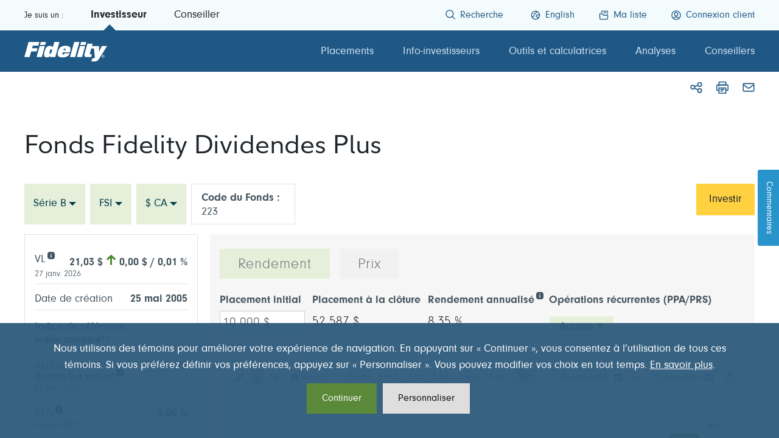

--- FILE ---
content_type: text/html;charset=utf-8
request_url: https://www.fidelity.ca/fr/products/funds/itr/?language=fr
body_size: 39157
content:
<!doctype html>
<html lang="fr">
<head><meta charset="utf-8"/>
<!--Preconnect and DNS-Prefetch to improve page load time-->
<script defer="defer" type="text/javascript" src="https://rum.hlx.page/.rum/@adobe/helix-rum-js@%5E2/dist/rum-standalone.js" data-routing="env=prod,tier=publish,ams=FIL Investment Management (Enterprise)"></script>
<link rel="preconnect" href="//dpm.demdex.net"/>
<link rel="preconnect" href="//fast.fil.demdex.net"/>
<link rel="preconnect" href="//fil.demdex.net"/>
<link rel="preconnect" href="//cm.everesttech.net"/>
<link rel="preconnect" href="//fidelityinternationa.tt.omtrdc.net"/>
<link rel="preconnect" href="https://sitecatalyst.fidelity.com"/>
<link rel="dns-prefetch" href="//dpm.demdex.net"/>
<link rel="dns-prefetch" href="//fast.fil.demdex.net"/>
<link rel="dns-prefetch" href="//fil.demdex.net"/>
<link rel="dns-prefetch" href="//cm.everesttech.net"/>
<link rel="dns-prefetch" href="//fidelityinternationa.tt.omtrdc.net"/>
<link rel="dns-prefetch" href="https://sitecatalyst.fidelity.com"/>
<style>
@media (max-width: 1024px) {
    body>footer .fd-footer-col-lg,
    body>footer .fd-footer-col-sm,
    :lang(fr) .fd-footer-col-sm {
        max-width: 45%  !important;
    }
    body>footer .fd-rte.table-responsive {
        max-width: 100% !important;
    }
    body>footer .fd-footer-col-sm:nth-child(2),
    :lang(fr) .fd-footer-col-sm:nth-child(2) {
      margin-top: 105px;
    }

}
@media (max-width: 991.98px) {
    body>footer .fd-footer-col-lg,
    body>footer .fd-footer-col-sm,
    :lang(fr) .fd-footer-col-sm{
        max-width: 100%  !important;
    }
     body>footer .fd-footer-col-sm:nth-child(2),
    :lang(fr) .fd-footer-col-sm:nth-child(2) {
      margin-top: 0;
    }
}
</style>
<!--/Preconnect and DNS-Prefetch-->
<!-- prehiding code -->
<script>
;(function(win, doc, style, timeout) {
	  var STYLE_ID = 'at-body-style';

	  function getParent() {
	    return doc.getElementsByTagName('head')[0];
	  }

	  function addStyle(parent, id, def) {
	    if (!parent) {
	      return;
	    }

	    var style = doc.createElement('style');
	    style.id = id;
	    style.innerHTML = def;
	    parent.appendChild(style);
	  }

	  function removeStyle(parent, id) {
	    if (!parent) {
	      return;
	    }

	    var style = doc.getElementById(id);

	    if (!style) {
	      return;
	    }

	    parent.removeChild(style);
	  }

	  addStyle(getParent(), STYLE_ID, style);
	  setTimeout(function() {
	    removeStyle(getParent(), STYLE_ID);
	  }, timeout);
	}(window, document, "body {opacity: 0 !important}", 3000));
</script>
<!-- prehiding code -->





<meta name="viewport" content="width=device-width, initial-scale=1, shrink-to-fit=no"/>
    
    <title>Fonds Fidelity Dividendes Plus</title>
    <meta property="og:title" content="Fonds Fidelity Dividendes Plus"/>
    <meta name="twitter:title" content="Fonds Fidelity Dividendes Plus"/>
    
    
    
<link rel="canonical" href="https://www.fidelity.ca/fr/products/funds/itr/"/>
    
    <link rel="alternate" href="https://www.fidelity.ca/fr/products/funds/itr/" hreflang="fr-ca"/>
    
    <link rel="alternate" href="https://www.fidelity.ca/en/products/funds/itr/" hreflang="en-ca"/>
    
    <meta property="og:url" content="https://www.fidelity.ca/fr/products/funds/itr/"/>
    <meta name="twitter:url" content="https://www.fidelity.ca/fr/products/funds/itr/"/>
    <meta property="og:locale" content="fr_CA"/>




<meta property="og:image" content="https://www.fidelity.ca/content/dam/fidelity/images/other/og-images/fidelity-investments-canada-OG-1200x630-1961961.png"/>
<meta property="og:image:width" content="1200"/>
<meta property="og:image:height" content="630"/>

    

<meta property="og:image" content="https://www.fidelity.ca/content/dam/fidelity/images/other/og-images/fidelity-investments-canada-OG-1200x630-1961961.png"/>
<meta property="og:image:width" content="1440"/>
<meta property="og:image:height" content="720"/>

    

<meta property="og:image" content="https://www.fidelity.ca/content/dam/fidelity/images/other/og-images/fidelity-investments-canada-OG-1200x630-1961961.png"/>
<meta property="og:image:width" content="400"/>
<meta property="og:image:height" content="400"/>

    

<meta name="google-site-verification" content="hKNtXvVIhbiH3qaiTvUjh2aGmvP5tf5VAnnJD_uizcc"/>


    
    <link rel="icon" type="image/ico" href="/etc.clientlibs/fidelity/common/clientlibs/clientlib-site/resources/images/favicon.ico?v=2026-01-28"/>

<!-- JSON-LD only for /content/fidca/en_CA -->


<!-- JSON-LD only for /content/fidca/fr_CA -->




    
<link rel="stylesheet" href="/etc.clientlibs/fidelity/common/clientlibs/clientlib-dependencies.min.css?v=2026-01-28" type="text/css">
<link rel="stylesheet" href="/etc.clientlibs/fidelity/common/clientlibs/clientlib-fidcaux.min.css?v=2026-01-28" type="text/css">




    
    <script>
        window.FidelityAPI = {"fidelityApiFidcaAPIRootUrl":"https://fidcaapi.fidelity.ca/FidcaAPI","fidelityApiFidcaProductsAPIRootUrl":"https://fidcaproductsapi.fidelity.ca/FidcaProductsAPI","fidelityApiMyBookRootUrl":"https://mybook.fidelity.ca/aiWeb","fidelityApiMyBookToken":"/bin/fidelity/token.json","fidelityLoggedIn":false,"fidelityAdvisor":false,"fidelityMarketoFormUrl":"//go.fidelity.ca","fidelityMarketoFormAccountID":"902-MHK-205","fidelityMarketoLoginFormID":"5714"};
        window._dl = {"account_info":{"publicId":"","advisor_uid":"","uid":"","client_type":"","authentication_status":"","globalId":""},"target":{"actId":"","actName":"","recomname":"","recomObjClick":"","expName":"","globalId":"","ecid":""},"content":{"audience":"Advisor","sub_audience":"IIROC-MFDA","type":"Product","funnel_stage":"Purchase","life_stage":"Mid-life Customer","topics":["Mutual funds"]},"channel":"Wholesale","country":"ca","language":"fr","page_name":"fidca:Wholesale:Dividend-Plus","product":{"fund_code":""},"site_section":"Mutual funds","spa":false,"site":"FIDCA","locale":"fr_CA"};
        window._acdlGlobal = {"event":"pageview","eventinfo":{"eventName":"Page View"},"pageinfo":{"entityID":"ITR","thumbnailUrl":"Blank","message":"Blank","articleType":"","pageName":"fidca:Wholesale:Dividend-Plus","channel":"Wholesale","pageURL":"","categoryID":"Product","pageLayout":"","pageTitle":"Dividendes Plus","pageLocale":"fr_CA","pageVersion":"","siteSection":"Mutual funds","parentNavigationSection":"Mutual funds","landingSiteDomain":"","previousPageName":"","domain":"","country":"ca","isSPA":false,"language":"fr"},"userinfo":{"authenticationStatus":"","customerType":"","registrationStatus":"","investorID":"","investorClientType":"","globalID":"","advisorUserID":""},"gbiinfo":{"gbiGoal":"","gbiSavingsNeed":"","gbiTotalSavings":"","gbiTimeNeeded":""},"contentinfo":{"audience":"Advisor","sub_audience":"IIROC-MFDA","type":"Product","funnel_stage":"Purchase","life_stage":"Mid-life Customer","topics":["Mutual funds"]},"productinfo":{"mutualfundTier":"","webFundCategories":"","mutualfundCapitalClass":"","geographicalFocus":"","salesChargeOption":"","mutualfundFamilyName":"","mutualfundCurrencyNeutralIndicator":"false","mfetfIndicator":"MF","currencyCode":"CDN","marketCapFocus":"Moyenne/Grande","axisFundCode":"ITR","mfetfShortName":"Dividendes Plus","assetClass":"Fonds d'actions canadiennes","fundInvestmentStyle":"Combiné","assetCategory":["Fonds d'actions"],"mfetfLongName":"Fonds Fidelity Dividendes Plus","portfolioManagers":[],"mutualFundCode":"","riskRating":""}};
        
        if(window.FidelityAPI.fidelityLoggedIn) {
        	window._acdlGlobal.userinfo.authenticationStatus = "authenticated";
        	window._dl.account_info.authentication_status = "authenticated";
        	var publicIdArr = document.cookie.match(new RegExp('(^| )fd-u=([^;]+)'));
        	var contactIdArr = document.cookie.match(new RegExp('(^| )fd-c=([^;]+)'));
        	var clientTypeArr = document.cookie.match(new RegExp('(^| )fd-t=([^;]+)'));
        	if (clientTypeArr) {
        		window._acdlGlobal.userinfo.customerType = clientTypeArr[2];
        		window._dl.account_info.client_type = clientTypeArr[2];
        		if(publicIdArr && clientTypeArr[2].toLowerCase() == "advisor") {
        			window._acdlGlobal.userinfo.globalID = contactIdArr[2];
        			window._acdlGlobal.userinfo.advisorUserID = publicIdArr[2];
        			window._dl.account_info.publicId = publicIdArr[2];
        			window._dl.account_info.advisor_uid = publicIdArr[2];
        			window._dl.account_info.globalId = contactIdArr[2];
                    window._dl.target.globalId = contactIdArr[2];
        		} else if(publicIdArr && clientTypeArr[2].toLowerCase() == "investor"){
        			window._acdlGlobal.userinfo.globalID = contactIdArr[2];
                    window._acdlGlobal.userinfo.investorID = publicIdArr[2];
        			window._dl.account_info.uid = publicIdArr[2];
                    window._dl.account_info.globalId = contactIdArr[2];
                    window._dl.target.globalId = contactIdArr[2];
        	    } 
            }
        } else {
            window._acdlGlobal.userinfo.authenticationStatus = "not authenticated";
        	window._dl.account_info.authentication_status = "not authenticated";
        	window._dl.account_info.publicId = "";
            var pubClientTypeArr = document.cookie.match(new RegExp('(^| )fd-ct=([^;]+)'));
            if (pubClientTypeArr) {
            	window._acdlGlobal.userinfo.customerType = pubClientTypeArr[2];
        		window._dl.account_info.client_type = pubClientTypeArr[2];
            }
        }
        window.myBookUrl = "https://mybook.fidelity.ca";
    </script>
    <script>
        !function(e,a,n,t){var i=e.head;if(i){
        if (a) return;
        var o=e.createElement("style");
        o.id="alloy-prehiding",o.innerText=n,i.appendChild(o),setTimeout(function(){o.parentNode&&o.parentNode.removeChild(o)},t)}}
        (document, document.location.href.indexOf("adobe_authoring_enabled") !== -1, ".personalization-container { opacity: 0 !important }", 3000);
    </script>  
    <script src="https://nexus.ensighten.com/fidelityuk/fidcawholesaleprod/Bootstrap.js"></script>
    <script type="text/javascript" src="https://assets.adobedtm.com/1574fe5f87f8/8c139ead51fc/launch-d3d3a9869aba.min.js" async></script>
    <link rel="stylesheet" href="/etc.clientlibs/fidelity/fidca/clientlibs/fund-pdf.css?v=2026-01-28"/>
    <script src="//go.fidelity.ca/js/forms2/js/forms2.min.js"></script>
	  <script type="module" src="https://static.cloud.coveo.com/atomic/v3.13/atomic.esm.js"></script>
	  <link rel="stylesheet" href="https://static.cloud.coveo.com/atomic/v3.13/themes/coveo.css"/>
    <script defer async client-code="KA-153735-1" src="https://static.katalon.com/libs/traffic-agent/v1/traffic-agent.min.js"></script>
</head>

<body class="fidca" data-pnp-version="1769597774880" data-pnp-data="/content/fidelity-data/pnp-cached-fr.json?v=1769597774880">
<form id="mktoForm_5714" style="display: none;"></form>










<header id="header" class="header-container">
    <a href="#main" class="sr-only sr-only-focusable">Aller au contenu</a>
    <div class="fd-header--container">
		<div class="fd-header--wrapper" style="height: 100%;">
			<div class="fd-header--container__desktop container">
				<!-- <a href="#" id="mob_nav_trigger" class="mob-nav-trigger"
					aria-label="Ouvrir le menu">
				</a> -->
				<div class="fd-header--container__desktop--role">
					<span class="header--role header--role__text">Je suis un :</span>
					<a class="header--role header--role__normal  header--role__active" href="javascript:void(0);">Investisseur</a>
					<a class="header--role header--role__normal  " href="javascript:void(0);">Conseiller</a>
				</div>
				
				<div id="searchBoxCoveo" title="Champs de recherche">
					
    
<link rel="stylesheet" href="/etc.clientlibs/fidelity/fidca/components/coveo-searchbox/clientlib.min.css?v=2026-01-28" type="text/css">



<script type="module" src="/etc.clientlibs/fidelity/fidca/components/coveo-searchbox/clientlib/resources/index.js?v=2026-01-28"></script>








<div id="coveoSearchParams" data-coveo-search-hub="fidelityca" data-coveo-search-token="eyJhbGciOiJIUzI1NiJ9.[base64].UIeaNfo0aOlm-ISj4H9lPOSMRj24z5aN8idvNW06tlA" data-coveo-org-id="fidelityinvestmentscanadaproduction1rgp31oe8"></div>

	<div class="header-row top-stuff">
	  <div class="header-search">
		<atomic-search-interface id="customSearchBoxInterface" search-hub="fidelityca" language="fr">
		  <custom-search-box class="custom-search-box" redirection-url="https://www.fidelity.ca/fr/search-results" placeholder="csb-placeholder">
<style>
.header-search {
	max-width: 850px;
	margin:0 auto;
}

.mobile-view .header-search {
	max-width: 100%;
	margin:0 auto;
}

#linkSearchBoxCoveo {
	display:none;
}
.custom-search-box--wrapper {
	border-radius: 0; 
	border: 1px solid #daddde;
}
.fd-header--wrapper {
	max-width: 1230px;
	height: 100%;
	margin: 0 auto;
	position: relative;
}


#search-box-panel--trending-links{
	margin:0;
	padding: 0px 14px 0 14px;
}
#search-box-panel--live-results  {
	margin:0;
	padding: 0;
}
#search-box-panel--live-results h3,
#search-box-panel--quick-links h3,
#search-box-panel--trending-links h3 {
	font-size:16px !important ;
	font-weight: 600; 
	margin:10px 0;
	font-family: "FidelitySansRegular", Arial,sans-serif !important ;
}
#search-box-panel--quick-links h3,
#search-box-panel--trending-links h3 {
	padding: 0 16px;
}
#search-box-panel--live-results h3 {
	padding: 0 16px;
}
#search-box-panel--live-results ul,
#search-box-panel--quick-links ul,
#search-box-panel--trending-links ul {
	list-style: none;
	margin:10px 0;
	padding:0;
	font-family: "FidelitySansRegular", Arial,sans-serif !important ;
}
#search-box-panel--live-results ul li,
#search-box-panel--quick-links ul li,
#search-box-panel--trending-links ul li {
	padding:0 16px;
}

#search-box-panel--live-results ul li:hover {
	background-color: #eceeef;
}


#search-box-panel--live-results a,
#search-box-panel--quick-links a,
#search-box-panel--trending-links a {
	font-family: "FidelitySansRegular", Arial,sans-serif !important ;
	font-size:16px;
	line-height:30px;
	padding:7px 0;
}

/*
#search-box-panel--live-results a {
	color:#1f262b;
}
#search-box-panel--live-results a:hover {
	background-color:#f8f8f8 !important;
}
*/
#search-box-panel--live-results a span,
#search-box-panel--quick-links a span,
#search-box-panel--trending-links a span {
	font-family: "FidelitySansRegular", Arial,sans-serif !important ;
	font-size:15px;
}
a.coveo-search-box-link {
	text-decoration:none !important;
	display:flex;
	line-height:18px !important;
	max-width: 650px;
}




custom-search-box::part(csb-clear-button),
custom-search-box::part(csb-submit-button) {
	border:0;
	background-color:#fff;
	height:20px;
	width:20px;
}
custom-search-box::part(csb-clear-button) {
	background: url(/etc.clientlibs/fidelity/fidca/components/coveo-searchbox/clientlib/resources/img/close-gray.svg) no-repeat;
}
custom-search-box::part(csb-submit-button) {
	background: url(/etc.clientlibs/fidelity/fidca/components/coveo-searchbox/clientlib/resources/img/search.svg) no-repeat;
}

custom-search-box::part(clear-icon) {
visibility: hidden;
}
custom-search-box::part(csb-dropdown-wrapper) {
	 width: 900px;
	 box-shadow:none;
	 max-height: 383px;
    overflow: auto;
	 border: 1px solid #daddde;
	 padding:0 !important;
}
custom-search-box::part(csb-wrapper)  {
	height: 37px;
}
.search-box-panel--query-suggestions--list--item {
	padding: 3px 0;
}
.arrow-link-icon {
	margin-left: 8px;
    position: relative;
    display: inline-block;
    height: 16px;
    width: 16px;
    bottom: 1px;
}
.arrow-link-icon svg {
    stroke-width: 1.5px;
}
@media screen and (max-width: 1370px) {
	custom-search-box::part(csb-dropdown-wrapper) {
		width: 850px;
	}
}

@media screen and (max-width: 1259px) {
	#searchBoxCoveo,
	#searchBoxCoveo:lang(fr) ,
	#searchBoxCoveo.big { 
		right: 0;
		left: 0 !important;
		top: 75px;
		width: auto;
		display:none;
		z-index: 1500;
	}
	
	
	#searchBoxCoveo.withProfile,
	#searchBoxCoveo:lang(fr).withProfile	{
		right: 0 !important;
	}
	
	.icons_header_search {
		display:none;
	}
	custom-search-box::part(csb-wrapper) {
		border: 0;
		border-left: .06rem solid #b9bdc4;
		border-right: .06rem solid #b9bdc4;
		border-bottom: .1rem solid #b9bdc4;
		border-radius: 0;
		margin-right: 30px;
		margin-left: 30px;
		margin-bottom: 6px;
	}
	custom-search-box::part(csb-dropdown-wrapper) {
		max-height: calc(100vh - 143px);
		height: calc(100vh - 143px);
		border: 0;
		box-shadow: none;
		width: calc(100vw - 28px);
        padding: 10px 14px  !important;
	}
	custom-search-box::part(csb-clear-button-wrapper) {
		margin-right: -66px;
	}
	#search-box-panel--live-results {
		max-height: calc( 100vh - 135px );
		height: calc( 100vh - 135px );
	}

	.custom-search-box--dropdown--two-column {
		grid-template-columns: 100% !important ;
		grid-template-areas:
			"left-panel"
			"right-panel" !important;
	}
}

			</style>
			<div class="search-box-panel search-box-panel--quick-links" id="search-box-panel--quick-links" slot="left-panel">
			  <h3><atomic-text value="quick-links-label"></atomic-text></h3>

			 <ul class="list-unstyled fd-quicklinks">
                
                        <li>
							<a href="/fr/apercus-du-fonds-et-apercus-du-fnb/">
								<span class="">Aperçus du fonds et aperçus du FNB
									<span class="arrow-link-icon">
										<svg xmlns="http://www.w3.org/2000/svg" viewBox="0 0 24 24" class="fil-icon inherit-size" fill="none" stroke="currentcolor" aria-hidden="true" style="stroke-width: 1.5px;">
											<line class="icon__properties" x1="1" x2="22.5" y1="12" y2="12"></line>
											<polyline class="icon__properties" points="16.001 18.999 23 12 16 5"></polyline>
										</svg>
									</span>
								</span>
							</a>
                        </li>
                 
                        <li>
							<a href="/fr/partnering/fundcodes/">
								<span class="">Codes des fonds/Symbole boursier
									<span class="arrow-link-icon">
										<svg xmlns="http://www.w3.org/2000/svg" viewBox="0 0 24 24" class="fil-icon inherit-size" fill="none" stroke="currentcolor" aria-hidden="true" style="stroke-width: 1.5px;">
											<line class="icon__properties" x1="1" x2="22.5" y1="12" y2="12"></line>
											<polyline class="icon__properties" points="16.001 18.999 23 12 16 5"></polyline>
										</svg>
									</span>
								</span>
							</a>
                        </li>
                 
                        <li>
							<a href="/fr/products/investmentfinder/">
								<span class="">Sélecteur de placements
									<span class="arrow-link-icon">
										<svg xmlns="http://www.w3.org/2000/svg" viewBox="0 0 24 24" class="fil-icon inherit-size" fill="none" stroke="currentcolor" aria-hidden="true" style="stroke-width: 1.5px;">
											<line class="icon__properties" x1="1" x2="22.5" y1="12" y2="12"></line>
											<polyline class="icon__properties" points="16.001 18.999 23 12 16 5"></polyline>
										</svg>
									</span>
								</span>
							</a>
                        </li>
                 
             </ul>
			 
			</div>
			<div class="search-box-panel search-box-panel--trending-links" id="search-box-panel--trending-links" slot="right-panel">
			     <atomic-recs-interface id="rec-trending-links" language="fr">
                    <atomic-recs-list label="En vedette :" heading-level="3" recommendation="recommendations" density="compact" number-of-recommendations="3">
				  <style>
					atomic-recs-list::part(label) {
					  margin: 10px 0;
					  padding: 0;
						font-size: 16px;
						font-family: "FidelitySansRegular", Arial, sans-serif !important;
					}
					atomic-recs-list::part(result-list) {
					  grid-row-gap: 0 !important;
					}
					atomic-recs-list::part(
						result-list-grid-clickable-container
					  ) {
					  padding: 0;
					  border: 0;
					  border-radius: 0;
					}
					atomic-recs-list::part(
						result-list-grid-clickable-container
					  ):hover {
					  box-shadow: none;
					}
				  </style>
				  <atomic-recs-result-template>
					<template>
						<style>
                            .result-root.with-sections atomic-result-section-title {
								overflow: unset  !important;
								text-overflow: unset  !important;
							}
							
							atomic-result-link {
							    display: flex;
								align-items: center;
							}
							
							atomic-result-link a {
								overflow: hidden;
								text-overflow: ellipsis;
								white-space: nowrap;
							}
							
							atomic-result-link a,
							atomic-result-link a:active,
							atomic-result-link a:visited	{
								color: #205885  !important;
								font-family: "FidelitySansRegular", Arial, sans-serif !important;
								font-size: 15px;
								line-height: 30px;
								padding: 0;
								 text-decoration: none;
								border: none;
								text-underline-offset: .3em;
                            }
							atomic-result-link a:hover {
								color: #47525a  !important;
								 text-decoration: underline;
								border: none;
								text-underline-offset: .3em;
								text-decoration-thickness: 1.5px !important;
							}
							atomic-result-link::after {
								content:url('data:image/svg+xml,<svg xmlns="http://www.w3.org/2000/svg" viewBox="0 0 24 24" class="fil-icon inherit-size" fill="none" stroke="%23205885" aria-hidden="true" style="stroke-width: 1.5px;"><line class="icon__properties" x1="1" x2="22.5" y1="12" y2="12"></line><polyline class="icon__properties" points="16.001 18.999 23 12 16 5"></polyline></svg>');
								 width:16px;
								height:24px;
								margin-left: 8px;							
							}
							atomic-result-link:hover:after {
								content:url('data:image/svg+xml,<svg xmlns="http://www.w3.org/2000/svg" viewBox="0 0 24 24" class="fil-icon inherit-size" fill="none" stroke="%2347525a" aria-hidden="true" style="stroke-width: 1.5px;"><line class="icon__properties" x1="1" x2="22.5" y1="12" y2="12"></line><polyline class="icon__properties" points="16.001 18.999 23 12 16 5"></polyline></svg>');
							}
            </style>
					  <atomic-result-section-title>
						<atomic-result-link></atomic-result-link>
					  </atomic-result-section-title>
					</template>
				  </atomic-recs-result-template>
				</atomic-recs-list>
			  </atomic-recs-interface>
			</div>
			<div class="search-box-panel search-box-panel--live-links" id="search-box-panel--live-results" slot="live-results">
			  <h3><atomic-text value="products-label"></atomic-text></h3>
			  <ul> </ul>
			</div>
		  </custom-search-box>
	  </atomic-search-interface>
		<div id="noResutsMessage" style="display:none;">
			<p class="msg_en">No funds were found with the above search terms. <br/>	You may press return to perform a full site search.</p>
			<p class="msg_fr">Les termes recherchés ci-dessus ne correspondent à aucun fonds.<br/>Pour effectuer une recherche dans l'ensemble du site, appuyez sur la touche Retour.</p>
		</div>
	</div>
 </div>


					<div class="icons_header_search">
						<span>Recherche</span>
					</div>     
				</div>
				
				<nav aria-label="secondary" class="fd-header--container__desktop--nav">
					<ul class="pl-0 mb-0 d-flex">

						 <li>
							<a role="button" href="#" id="linkSearchBoxCoveo" title="Champs de recherche" class="fd-icons--header fd-icons--header__search js-search-omnibar"><span>Recherche</span></a>
						</li>
						<li>
							<a title="Consultez notre site Web en anglais" href="/en/products/funds/itr/?language=en" class="fd-icons--header fd-icons--header__lang" data-language-toggle="true">
								<span lang="en">English</span>
							</a>
						</li>

						<li>
							<a href="/fr/watchlist/" title="Consultez votre liste de surveillance de Fonds Fidelity" class="fd-icons--header fd-icons--header__watch"><span>Ma liste</span></a>
						</li>
						<li>
							<a target="_self" href="https://mybook.fidelity.ca/aiWeb/sso.entry?language=fr&url=https%3A%2F%2Fwww.fidelity.ca%2Ffr%2Fproducts%2Ffunds%2Fitr%2F" class="fd-icons--header fd-icons--header__user" title="Connectez-vous à fidelity.ca"><span>Connexion client</span></a>
							
							
						</li>
						
						
						
					</ul>
				</nav>
			</div>
			
			<div class="fd-header--container__mobile">
				<div class="fd-header--container__mobile--header">
					<a href="/fr/" title="Bienvenue sur le site de Fidelity Investments Canada" aria-label="Bienvenue à Fidelity Investments Canada" class="logo-link"></a>
					<span class="fd-header--container__mobile--menu"></span>
					<div class="fd-header--container__mobile-login">
						<a target="_self" href="https://mybook.fidelity.ca/aiWeb/sso.entry?language=fr&url=https%3A%2F%2Fwww.fidelity.ca%2Ffr%2Fproducts%2Ffunds%2Fitr%2F" class="fd-icons--header fd-icons--header__user" title="Connectez-vous à fidelity.ca"><span>Connexion client</span></a>
						
						
					</div>
				</div>
				<div class="fd-header--container__mobile--content fd-gds-component">
					<div class="menu__list">
						<div class="fd-header--container__mobile--content__search" style="height:56px;">

						</div>
						<div class="fd-header--container__mobile--content__role">
							<div class="role--title">Je suis un : </div>
							<div class="role--select">
								<div class="fd-dropdown-selector fil-text-field fil-text-field--standard">
									<div class="fil-text-field__item">

										<div class="fil-choice-wrapper">
											<div class="fil-choices" data-type="select-one" tabindex="0" role="listbox" aria-haspopup="true" aria-expanded="false">
												<div class="fil-choices__inner">
													
														<input aria-required="false" class="fil-choices__input" hidden="" tabindex="-1" value="Investor" data-choice="active" name="roleDropDowm"/>

														<div class="fil-choices__list fil-choices__list--single">
															<div class="fil-choices__item fil-choices__item--selectable" data-item="" data-id="2" data-value="Investor" aria-selected="true">
																Investisseur
															</div>
														</div>
													
												
													
												</div>
												<div class="fil-choices__list fil-choices__list--dropdown" aria-expanded="false">
													<div class="fil-choices__list" role="listbox">
														<div class="fil-choices__item fil-choices__item--choice fil-choices__item--choice-style fil-choices__item--selectable is-selected is-highlighted " data-select-text="" data-choice="" data-choice-selectable="" data-id="1" data-value="Investor" role="option" aria-selected="true">
															Investisseur
														</div>
													
														<div class="fil-choices__item fil-choices__item--choice fil-choices__item--choice-style fil-choices__item--selectable  " data-select-text="" data-choice="" data-choice-selectable="" data-id="2" data-value="Advisor" role="option" aria-selected="false">
															Conseiller
														</div>
													</div>
												</div>
											</div>
										</div>
									</div>
								</div>
							</div>
						</div>
						<div class="fd-header--container__mobile--content__navlist">
							<div class="navlist__item">
								<a href="/fr/watchlist/" title="Consultez votre liste de surveillance de Fonds Fidelity" class="fd-icons--header fd-icons--header__watch"><span>Ma liste</span></a>
							</div>
							<hr/>
							<div class="navlist__item">
								<a title="Consultez notre site Web en anglais" href="/en/products/funds/itr/?language=en" class="fd-icons--header fd-icons--header__lang" data-language-toggle="true">
									<span lang="en">English</span>
								</a>
							</div>
						</div>
						<div class="fd-header--container__mobile--content__sections">
							<div>
								<div class="sections__item sections__toggle select__icon" data-index="0" data-title="Placements">
									Placements</div>
								<hr/>
							
								<div class="sections__item sections__toggle select__icon" data-index="1" data-title="Info-investisseurs">
									Info-investisseurs</div>
								<hr/>
							
								<div class="sections__item sections__toggle select__icon" data-index="2" data-title="Outils et calculatrices">
									Outils et calculatrices</div>
								<hr/>
							
								<div class="sections__item sections__toggle select__icon" data-index="3" data-title="Analyses">
									Analyses</div>
								<hr/>
							
								<div class="sections__item sections__toggle select__icon" data-index="4" data-title="Conseillers">
									Conseillers</div>
								<hr/>
							</div>
							
						</div>
					</div>
					<div>
						<div class="sections__list" mobile-section-index="0">
							<div class="list__title sections__padding select__icon" data-index="0" data-title="Placements">
								Placements</div>
							<a class="list__overview sections__padding" href="/fr/investments/">Placements – Menu
								
    <span class="fd-megamenu--desktop__arrow-logo">
        <svg xmlns="http://www.w3.org/2000/svg" viewBox="0 0 24 24" class="fil-icon inherit-size" fill="none" stroke="currentcolor" aria-hidden="true">
            <line class="icon__properties" x1="1" x2="22.5" y1="12" y2="12"></line>
            <polyline class="icon__properties" points="16.001 18.999 23 12 16 5"></polyline>
        </svg>
    </span>

								
							</a>
							<hr/>
							<div class="list__content">
								<div>
									<a class="content__item sections__padding" href="/fr/investments/etfs/" target="_self">
										<div class="item__title">FNB
											
											
										</div>
										<div class="item__info"><p>Voyez notre éventail de fonds négociés en bourse (FNB) conçus pour divers objectifs de placement, même si vous commencez tout juste à investir.</p>
</div>
									</a>
									<hr/>
								
									<a class="content__item sections__padding" href="/fr/investments/mutual-funds/" target="_self">
										<div class="item__title">Fonds communs de placement 
											
											
										</div>
										<div class="item__info"><p>Explorez la vaste gamme de fonds communs de placement de Fidelity couvrant des régions, des secteurs et des catégories d’actifs variés.</p>
</div>
									</a>
									<hr/>
								
									<a class="content__item sections__padding" href="/fr/investments/solutions-portfolios/" target="_self">
										<div class="item__title">Portefeuilles et solutions de placement
											
											
										</div>
										<div class="item__info"><p>Explorez nos diverses solutions de placement, comme les portefeuilles gérés, les placements non traditionnels et les placements fiscalement avantageux.</p>
</div>
									</a>
									<hr/>
								
									<a class="content__item sections__padding" href="/fr/priceandperformance/?view=AG" target="_self">
										<div class="item__title">Prix et rendement
											
											
										</div>
										<div class="item__info"><p>Consultez la liste complète des fonds et trouvez les sommaires de rendement, les aperçus du Fonds, et plus encore. </p>
</div>
									</a>
									<hr/>
								
									<a class="content__item sections__padding" href="/fr/investments/sustainable-investing/" target="_self">
										<div class="item__title">Investissement durable
											
											
										</div>
										<div class="item__info"><p>Parcourez notre sélection de FNB et de fonds communs de placement durables offerts aux investisseurs canadiens.</p>
</div>
									</a>
									<hr/>
								
									<a class="content__item sections__padding" href="/fr/investments/investment-accounts/" target="_self">
										<div class="item__title">Comptes de placement
											
											
										</div>
										<div class="item__info"><p>Renseignez-vous sur le CELIAPP, le REER, le CELI, le REEE et les comptes non enregistrés.</p>
</div>
									</a>
									<hr/>
								
									<a class="content__item sections__padding" href="/fr/howtobuyfidelityfunds/" target="_self">
										<div class="item__title">Comment investir avec Fidelity
											
											
										</div>
										<div class="item__info"><p>Découvrez comment investir dans les fonds communs de placement et les FNB Fidelity. </p>
</div>
									</a>
									<hr/>
								
									<a class="content__item sections__padding" href="/fr/irc/" target="_self">
										<div class="item__title">Comité d’examen indépendant
											
											
										</div>
										<div class="item__info"><p>Consultez les rapports annuels rédigés par un comité indépendant à l’intention des investisseurs.</p>
</div>
									</a>
									<hr/>
								</div>
							</div>
						</div>
					
						<div class="sections__list" mobile-section-index="1">
							<div class="list__title sections__padding select__icon" data-index="1" data-title="Info-investisseurs">
								Info-investisseurs</div>
							<a class="list__overview sections__padding" href="/fr/investor-education/">Info-investisseurs – Menu
								
    <span class="fd-megamenu--desktop__arrow-logo">
        <svg xmlns="http://www.w3.org/2000/svg" viewBox="0 0 24 24" class="fil-icon inherit-size" fill="none" stroke="currentcolor" aria-hidden="true">
            <line class="icon__properties" x1="1" x2="22.5" y1="12" y2="12"></line>
            <polyline class="icon__properties" points="16.001 18.999 23 12 16 5"></polyline>
        </svg>
    </span>

								
							</a>
							<hr/>
							<div class="list__content">
								<div>
									<a class="content__item sections__padding" href="/fr/investor-education/investing-beginners/" target="_self">
										<div class="item__title">Initiation au placement
											
											
										</div>
										<div class="item__info"><p>Démystifions ensemble les notions de base en investissement.</p>
</div>
									</a>
									<hr/>
								
									<a class="content__item sections__padding" href="/fr/investor-education/investing-goals/" target="_self">
										<div class="item__title">Quels sont mes objectifs de placement?
											
											
										</div>
										<div class="item__info"><p>Il existe de nombreuses raisons d’investir, notamment les études, la retraite, des vacances ou un achat important. Quelles sont les vôtres?</p>
</div>
									</a>
									<hr/>
								
									<a class="content__item sections__padding" href="/fr/investor-education/start-investing/" target="_self">
										<div class="item__title">Investir : par où commencer?
											
											
										</div>
										<div class="item__info"><p>Vous voulez vous lancer? Nous pouvons vous aider à obtenir des réponses aux questions que vous vous posez.</p>
</div>
									</a>
									<hr/>
								
									<a class="content__item sections__padding" href="/fr/investor-education/become-better-investor/" target="_self">
										<div class="item__title">Comment mieux investir?
											
											
										</div>
										<div class="item__info"><p>Passez à un niveau supérieur grâce à des sujets tels que l’analyse de votre portefeuille, le placement fiscalement sensé et la gestion de la volatilité et du risque. </p>
</div>
									</a>
									<hr/>
								
									<a class="content__item sections__padding" href="/fr/investor-education/investor-guides/" target="_self">
										<div class="item__title">Guides sur l’investissement
											
											
										</div>
										<div class="item__info"><p>Apprenez à gérer votre patrimoine et à atteindre vos objectifs financiers personnels.</p>
</div>
									</a>
									<hr/>
								
									<a class="content__item sections__padding" href="/fr/investor-education/investing-goals/retirement/" target="_self">
										<div class="item__title">Retraite
											
											
										</div>
										<div class="item__info"><p>Une retraite comme vous l’imaginez : il n’est jamais trop tard pour commencer à planifier sa retraite.</p>
</div>
									</a>
									<hr/>
								
									<a class="content__item sections__padding" href="/en/investor-education/moneygains/" target="_self">
										<div class="item__title">Parlons finances
											
											
										</div>
										<div class="item__info"><p>Pour bien investir, il faut maîtriser les notions de bases. </p>
</div>
									</a>
									<hr/>
								</div>
							</div>
						</div>
					
						<div class="sections__list" mobile-section-index="2">
							<div class="list__title sections__padding select__icon" data-index="2" data-title="Outils et calculatrices">
								Outils et calculatrices</div>
							<a class="list__overview sections__padding" href="/fr/tools/">Outils et calculatrices – Menu
								
    <span class="fd-megamenu--desktop__arrow-logo">
        <svg xmlns="http://www.w3.org/2000/svg" viewBox="0 0 24 24" class="fil-icon inherit-size" fill="none" stroke="currentcolor" aria-hidden="true">
            <line class="icon__properties" x1="1" x2="22.5" y1="12" y2="12"></line>
            <polyline class="icon__properties" points="16.001 18.999 23 12 16 5"></polyline>
        </svg>
    </span>

								
							</a>
							<hr/>
							<div class="list__content">
								<div>
									<a class="content__item sections__padding" href="/fr/savingscalculator/" target="_self">
										<div class="item__title">Calculatrice d’épargne
											
											
										</div>
										<div class="item__info"><p>Planifiez votre épargne, que ce soit pour vos études, votre retraite ou toute autre étape dans votre vie.</p>
</div>
									</a>
									<hr/>
								
									<a class="content__item sections__padding" href="/fr/growthcalculator/" target="_self">
										<div class="item__title">Calculatrice de croissance
											
											
										</div>
										<div class="item__info"><p>Calculez la croissance de votre épargne au fil du temps si vous cotisez régulièrement.</p>
</div>
									</a>
									<hr/>
								
									<a class="content__item sections__padding" href="/fr/products/investmentfinder/" target="_self">
										<div class="item__title">Sélecteur de placements
											
											
										</div>
										<div class="item__info"><p>Effectuez une recherche parmi nos produits à l’aide d’un vaste éventail de filtres et de critères.</p>
</div>
									</a>
									<hr/>
								
									<a class="content__item sections__padding" href="/fr/taxcalculator/" target="_self">
										<div class="item__title">Calculatrice d’impôt
											
											
										</div>
										<div class="item__info"><p>Estimez votre solde d'impôt de fin d’année et calculez vos économies d'impôt lorsque vous modifiez le montant de votre cotisation au REER.</p>
</div>
									</a>
									<hr/>
								
									<a class="content__item sections__padding" href="/fr/taxsmartcalculator/" target="_self">
										<div class="item__title">Calculatrice de Versements fiscalement optimisés
											
											
										</div>
										<div class="item__info"><p>Calculez le revenu mensuel que vous pourriez recevoir de votre placement assorti de Versements fiscalement optimisés de Fidelity<sup>MC</sup>.</p>
</div>
									</a>
									<hr/>
								
									<a class="content__item sections__padding" href="/fr/retirementcalculator/" target="_self">
										<div class="item__title">Calculatrice de retraite
											
											
										</div>
										<div class="item__info"><p>Découvrez le montant dont vous avez besoin pour prendre votre retraite et si vous êtes sur la bonne voie. </p>
</div>
									</a>
									<hr/>
								
									<a class="content__item sections__padding" href="/fr/volatilitytool/" target="_self">
										<div class="item__title">Boîte à outils sur la volatilité
											
											
										</div>
										<div class="item__info"><p>Essayez nos quatre outils interactifs pour mieux comprendre les marchés.</p>
</div>
									</a>
									<hr/>
								
									<a class="content__item sections__padding fd-locks" href="/fr/for-advisors/advisor-toolkits/" target="_self">
										<div class="item__title">Outils pour les conseillers
											
    <span class="fd-megamenu--desktop__lock-logo">
        <svg width="16px" height="16px" viewBox="0 0 24 24" version="1.1" xmlns="http://www.w3.org/2000/svg" xmlns:xlink="http://www.w3.org/1999/xlink">
            <g stroke="none" stroke-width="1" fill="none" fill-rule="evenodd">
                <rect x="0" y="0" width="24" height="24"></rect>
                <g transform="translate(3.500000, 1.000000)" stroke="#616668" stroke-linecap="round" stroke-linejoin="round" stroke-width="1.5">
                    <rect x="0" y="8.46153846" width="17" height="13.5384615" rx="1.71428571"></rect>
                    <path d="M14.45,8.46153846 L14.45,5.92307692 C14.45,2.65185187 11.7860943,0 8.5,0 C5.21390574,0 2.55,2.65185187 2.55,5.92307692 L2.55,8.46153846"></path>
                    <ellipse cx="8.5" cy="15.2307692" rx="1" ry="1"></ellipse>
                </g>
            </g>
        </svg>
    </span>

											
										</div>
										<div class="item__info"><p>Accédez aux outils comme le modélisateur intelligent, l’outil de validation de transferts, le programme de portefeuilles sur mesure Fidelity Cohésion<sup>MD</sup> et bien plus.</p>
</div>
									</a>
									<hr/>
								</div>
							</div>
						</div>
					
						<div class="sections__list" mobile-section-index="3">
							<div class="list__title sections__padding select__icon" data-index="3" data-title="Analyses">
								Analyses</div>
							<a class="list__overview sections__padding" href="/fr/insights/">Analyses – Menu
								
    <span class="fd-megamenu--desktop__arrow-logo">
        <svg xmlns="http://www.w3.org/2000/svg" viewBox="0 0 24 24" class="fil-icon inherit-size" fill="none" stroke="currentcolor" aria-hidden="true">
            <line class="icon__properties" x1="1" x2="22.5" y1="12" y2="12"></line>
            <polyline class="icon__properties" points="16.001 18.999 23 12 16 5"></polyline>
        </svg>
    </span>

								
							</a>
							<hr/>
							<div class="list__content">
								<div>
									<a class="content__item sections__padding" href="/fr/insights/insights-library/" target="_self">
										<div class="item__title">Articles, webémissions et baladodiffusions
											
											
										</div>
										<div class="item__info"><p>Consultez nos articles, webémissions, baladodiffusions et plus encore pour obtenir nos analyses les plus récentes. </p>
</div>
									</a>
									<hr/>
								
									<a class="content__item sections__padding" href="/fr/insights/webcasts-registration/" target="_self">
										<div class="item__title">Inscription aux webémissions
											
											
										</div>
										<div class="item__info"><p>Nos webémissions interactives en direct vous donnent accès aux analyses et aux opinions des experts de Fidelity. </p>
</div>
									</a>
									<hr/>
								
									<a class="content__item sections__padding" href="/fr/insights/market-updates/" target="_self">
										<div class="item__title">Mises à jour sur le marché et commentaires
											
											
										</div>
										<div class="item__info"><p>Les experts de Fidelity vous font part de leurs analyses des marchés. </p>
</div>
									</a>
									<hr/>
								
									<a class="content__item sections__padding" href="/fr/insights/awards/" target="_self">
										<div class="item__title">Distinctions
											
											
										</div>
										<div class="item__info"><p>Quand nous gagnons, vous gagnez.</p>
</div>
									</a>
									<hr/>
								
									<a class="content__item sections__padding" href="/fr/stars/" target="_self">
										<div class="item__title">Fonds cotés cinq étoiles par Morningstar
											
											
										</div>
										<div class="item__info"><p>Des dizaines de fonds cotés cinq étoiles. Des milliers d’investisseurs satisfaits</p>
</div>
									</a>
									<hr/>
								
									<a class="content__item sections__padding" href="/fr/investments/chinese-materials/" target="_self">
										<div class="item__title">Contenu chinois
											
											
										</div>
										<div class="item__info"><p>Consultez notre contenu le plus populaire, disponible en chinois.</p>
</div>
									</a>
									<hr/>
								</div>
							</div>
						</div>
					
						<div class="sections__list" mobile-section-index="4">
							<div class="list__title sections__padding select__icon" data-index="4" data-title="Conseillers">
								Conseillers</div>
							<a class="list__overview sections__padding" href="/fr/for-advisors/">Conseillers – Menu
								
    <span class="fd-megamenu--desktop__arrow-logo">
        <svg xmlns="http://www.w3.org/2000/svg" viewBox="0 0 24 24" class="fil-icon inherit-size" fill="none" stroke="currentcolor" aria-hidden="true">
            <line class="icon__properties" x1="1" x2="22.5" y1="12" y2="12"></line>
            <polyline class="icon__properties" points="16.001 18.999 23 12 16 5"></polyline>
        </svg>
    </span>

								
							</a>
							<hr/>
							<div class="list__content">
								<div>
									<a class="content__item sections__padding" href="/fr/partnering/fundcodes/" target="_self">
										<div class="item__title">Codes des Fonds
											
											
										</div>
										<div class="item__info"><p>Consultez la liste complète des Fonds Fidelity, leurs codes et leurs symboles boursiers.</p>
</div>
									</a>
									<hr/>
								
									<a class="content__item sections__padding" href="/fr/apercus-du-fonds-et-apercus-du-fnb/" target="_self">
										<div class="item__title">Aperçus du Fonds et du FNB
											
											
										</div>
										<div class="item__info"><p>Consultez tous les aperçus du fonds et du FNB des produits Fidelity.</p>
</div>
									</a>
									<hr/>
								
									<a class="content__item sections__padding fd-locks" href="/fr/for-advisors/admin-fees-forms/" target="_self">
										<div class="item__title">Administration, frais et formulaires
											
    <span class="fd-megamenu--desktop__lock-logo">
        <svg width="16px" height="16px" viewBox="0 0 24 24" version="1.1" xmlns="http://www.w3.org/2000/svg" xmlns:xlink="http://www.w3.org/1999/xlink">
            <g stroke="none" stroke-width="1" fill="none" fill-rule="evenodd">
                <rect x="0" y="0" width="24" height="24"></rect>
                <g transform="translate(3.500000, 1.000000)" stroke="#616668" stroke-linecap="round" stroke-linejoin="round" stroke-width="1.5">
                    <rect x="0" y="8.46153846" width="17" height="13.5384615" rx="1.71428571"></rect>
                    <path d="M14.45,8.46153846 L14.45,5.92307692 C14.45,2.65185187 11.7860943,0 8.5,0 C5.21390574,0 2.55,2.65185187 2.55,5.92307692 L2.55,8.46153846"></path>
                    <ellipse cx="8.5" cy="15.2307692" rx="1" ry="1"></ellipse>
                </g>
            </g>
        </svg>
    </span>

											
										</div>
										<div class="item__info"><p>Accédez aux formulaires et à la documentation sur la rémunération, les frais et les prêts à l’investissement. </p>
</div>
									</a>
									<hr/>
								
									<a class="content__item sections__padding fd-locks" href="/fr/for-advisors/regulatory-updates/" target="_self">
										<div class="item__title">Actualité réglementaire
											
    <span class="fd-megamenu--desktop__lock-logo">
        <svg width="16px" height="16px" viewBox="0 0 24 24" version="1.1" xmlns="http://www.w3.org/2000/svg" xmlns:xlink="http://www.w3.org/1999/xlink">
            <g stroke="none" stroke-width="1" fill="none" fill-rule="evenodd">
                <rect x="0" y="0" width="24" height="24"></rect>
                <g transform="translate(3.500000, 1.000000)" stroke="#616668" stroke-linecap="round" stroke-linejoin="round" stroke-width="1.5">
                    <rect x="0" y="8.46153846" width="17" height="13.5384615" rx="1.71428571"></rect>
                    <path d="M14.45,8.46153846 L14.45,5.92307692 C14.45,2.65185187 11.7860943,0 8.5,0 C5.21390574,0 2.55,2.65185187 2.55,5.92307692 L2.55,8.46153846"></path>
                    <ellipse cx="8.5" cy="15.2307692" rx="1" ry="1"></ellipse>
                </g>
            </g>
        </svg>
    </span>

											
										</div>
										<div class="item__info"><p>Consultez les outils et informations connexes pour vous aider à répondre aux exigences de connaissance du produit et être au fait de l’actualité réglementaire.</p>
</div>
									</a>
									<hr/>
								
									<a class="content__item sections__padding fd-locks" href="/fr/for-advisors/advisor-toolkits/" target="_self">
										<div class="item__title">Outils pour les conseillers
											
    <span class="fd-megamenu--desktop__lock-logo">
        <svg width="16px" height="16px" viewBox="0 0 24 24" version="1.1" xmlns="http://www.w3.org/2000/svg" xmlns:xlink="http://www.w3.org/1999/xlink">
            <g stroke="none" stroke-width="1" fill="none" fill-rule="evenodd">
                <rect x="0" y="0" width="24" height="24"></rect>
                <g transform="translate(3.500000, 1.000000)" stroke="#616668" stroke-linecap="round" stroke-linejoin="round" stroke-width="1.5">
                    <rect x="0" y="8.46153846" width="17" height="13.5384615" rx="1.71428571"></rect>
                    <path d="M14.45,8.46153846 L14.45,5.92307692 C14.45,2.65185187 11.7860943,0 8.5,0 C5.21390574,0 2.55,2.65185187 2.55,5.92307692 L2.55,8.46153846"></path>
                    <ellipse cx="8.5" cy="15.2307692" rx="1" ry="1"></ellipse>
                </g>
            </g>
        </svg>
    </span>

											
										</div>
										<div class="item__info"><p>Accédez aux outils comme le modélisateur intelligent, l’outil de validation de transferts, le programme de portefeuilles sur mesure Fidelity Cohésion<sup>MD</sup> et bien plus.</p>
</div>
									</a>
									<hr/>
								
									<a class="content__item sections__padding fd-locks" href="/fr/for-advisors/events/" target="_self">
										<div class="item__title">Événements et conférences
											
    <span class="fd-megamenu--desktop__lock-logo">
        <svg width="16px" height="16px" viewBox="0 0 24 24" version="1.1" xmlns="http://www.w3.org/2000/svg" xmlns:xlink="http://www.w3.org/1999/xlink">
            <g stroke="none" stroke-width="1" fill="none" fill-rule="evenodd">
                <rect x="0" y="0" width="24" height="24"></rect>
                <g transform="translate(3.500000, 1.000000)" stroke="#616668" stroke-linecap="round" stroke-linejoin="round" stroke-width="1.5">
                    <rect x="0" y="8.46153846" width="17" height="13.5384615" rx="1.71428571"></rect>
                    <path d="M14.45,8.46153846 L14.45,5.92307692 C14.45,2.65185187 11.7860943,0 8.5,0 C5.21390574,0 2.55,2.65185187 2.55,5.92307692 L2.55,8.46153846"></path>
                    <ellipse cx="8.5" cy="15.2307692" rx="1" ry="1"></ellipse>
                </g>
            </g>
        </svg>
    </span>

											
										</div>
										<div class="item__info"><p>Consultez le calendrier des événements à venir.</p>
</div>
									</a>
									<hr/>
								
									<a class="content__item sections__padding fd-locks" href="/fr/partnering/cecredits/" target="_self">
										<div class="item__title">Crédits de FC
											
    <span class="fd-megamenu--desktop__lock-logo">
        <svg width="16px" height="16px" viewBox="0 0 24 24" version="1.1" xmlns="http://www.w3.org/2000/svg" xmlns:xlink="http://www.w3.org/1999/xlink">
            <g stroke="none" stroke-width="1" fill="none" fill-rule="evenodd">
                <rect x="0" y="0" width="24" height="24"></rect>
                <g transform="translate(3.500000, 1.000000)" stroke="#616668" stroke-linecap="round" stroke-linejoin="round" stroke-width="1.5">
                    <rect x="0" y="8.46153846" width="17" height="13.5384615" rx="1.71428571"></rect>
                    <path d="M14.45,8.46153846 L14.45,5.92307692 C14.45,2.65185187 11.7860943,0 8.5,0 C5.21390574,0 2.55,2.65185187 2.55,5.92307692 L2.55,8.46153846"></path>
                    <ellipse cx="8.5" cy="15.2307692" rx="1" ry="1"></ellipse>
                </g>
            </g>
        </svg>
    </span>

											
										</div>
										<div class="item__info"><p>Consultez la liste des cours en ligne donnant droit à des crédits de formation continue.</p>
</div>
									</a>
									<hr/>
								</div>
							</div>
						</div>
					</div>
				</div>
			</div>
		</div> 
    </div>
    <div class="fd-megamenu">
        <div class="fd-megamenu--desktop container">
            <div class="fd-megamenu--desktop__header">
                <a href="/fr/" title="Bienvenue sur le site de Fidelity Investments Canada">
                    <div class="fd-megamenu--desktop__logo-container"></div>
                </a>
                <div role="navigation" class="fd-megamenu--desktop__menu">
                    <ul class="fd-megamenu--sectionList">
                        
                            <li class="fd-megamenu--desktop__section" data-section-index="0">
                                <button type="button" id="fd-mega-menu-toggle-dashboard" aria-expanded="false" data-bs-toggle="dropdown" class="fd-megamenu--desktop__section-button show " href="/fr/investments/">
                                    <span>Placements</span>
                                </button>
                                <div role="menu" class="fd-megamenu--desktop__content" data-section-index="0">
                                    <div aria-labelledby="sl-mega-menu-toggle-dashboard" class="fd-megamenu--desktop__content-container container">
                                            <a tabindex="0" class="fd-megamenu--desktop__overview" target="_self" href="/fr/investments/">
                                                Placements – Menu
                                                
    <span class="fd-megamenu--desktop__arrow-logo">
        <svg xmlns="http://www.w3.org/2000/svg" viewBox="0 0 24 24" class="fil-icon inherit-size" fill="none" stroke="currentcolor" aria-hidden="true">
            <line class="icon__properties" x1="1" x2="22.5" y1="12" y2="12"></line>
            <polyline class="icon__properties" points="16.001 18.999 23 12 16 5"></polyline>
        </svg>
    </span>

                                                
                                            </a>
                                        <ul role="menu" class="fd-megamenu--desktop__submenu">
                                            <div role="none" class="fd-megamenu--desktop__subjects">
												<li role="none" class="fd-megamenu--desktop__subject">
													<a role="menuitem" tabindex="0" href="/fr/investments/etfs/" target="_self">
														<div class="fd-megamenu--desktop__subject-link">
															FNB
															
															
														</div>
														<div class="fd-megamenu--desktop__subject-text">
															<p>Voyez notre éventail de fonds négociés en bourse (FNB) conçus pour divers objectifs de placement, même si vous commencez tout juste à investir.</p>

														</div>
													</a>
												</li>
											
												<li role="none" class="fd-megamenu--desktop__subject">
													<a role="menuitem" tabindex="0" href="/fr/investments/mutual-funds/" target="_self">
														<div class="fd-megamenu--desktop__subject-link">
															Fonds communs de placement 
															
															
														</div>
														<div class="fd-megamenu--desktop__subject-text">
															<p>Explorez la vaste gamme de fonds communs de placement de Fidelity couvrant des régions, des secteurs et des catégories d’actifs variés.</p>

														</div>
													</a>
												</li>
											
												<li role="none" class="fd-megamenu--desktop__subject">
													<a role="menuitem" tabindex="0" href="/fr/investments/solutions-portfolios/" target="_self">
														<div class="fd-megamenu--desktop__subject-link">
															Portefeuilles et solutions de placement
															
															
														</div>
														<div class="fd-megamenu--desktop__subject-text">
															<p>Explorez nos diverses solutions de placement, comme les portefeuilles gérés, les placements non traditionnels et les placements fiscalement avantageux.</p>

														</div>
													</a>
												</li>
											
												<li role="none" class="fd-megamenu--desktop__subject">
													<a role="menuitem" tabindex="0" href="/fr/priceandperformance/?view=AG" target="_self">
														<div class="fd-megamenu--desktop__subject-link">
															Prix et rendement
															
															
														</div>
														<div class="fd-megamenu--desktop__subject-text">
															<p>Consultez la liste complète des fonds et trouvez les sommaires de rendement, les aperçus du Fonds, et plus encore. </p>

														</div>
													</a>
												</li>
											
												<li role="none" class="fd-megamenu--desktop__subject">
													<a role="menuitem" tabindex="0" href="/fr/investments/sustainable-investing/" target="_self">
														<div class="fd-megamenu--desktop__subject-link">
															Investissement durable
															
															
														</div>
														<div class="fd-megamenu--desktop__subject-text">
															<p>Parcourez notre sélection de FNB et de fonds communs de placement durables offerts aux investisseurs canadiens.</p>

														</div>
													</a>
												</li>
											
												<li role="none" class="fd-megamenu--desktop__subject">
													<a role="menuitem" tabindex="0" href="/fr/investments/investment-accounts/" target="_self">
														<div class="fd-megamenu--desktop__subject-link">
															Comptes de placement
															
															
														</div>
														<div class="fd-megamenu--desktop__subject-text">
															<p>Renseignez-vous sur le CELIAPP, le REER, le CELI, le REEE et les comptes non enregistrés.</p>

														</div>
													</a>
												</li>
											
												<li role="none" class="fd-megamenu--desktop__subject">
													<a role="menuitem" tabindex="0" href="/fr/howtobuyfidelityfunds/" target="_self">
														<div class="fd-megamenu--desktop__subject-link">
															Comment investir avec Fidelity
															
															
														</div>
														<div class="fd-megamenu--desktop__subject-text">
															<p>Découvrez comment investir dans les fonds communs de placement et les FNB Fidelity. </p>

														</div>
													</a>
												</li>
											
												<li role="none" class="fd-megamenu--desktop__subject">
													<a role="menuitem" tabindex="0" href="/fr/irc/" target="_self">
														<div class="fd-megamenu--desktop__subject-link">
															Comité d’examen indépendant
															
															
														</div>
														<div class="fd-megamenu--desktop__subject-text">
															<p>Consultez les rapports annuels rédigés par un comité indépendant à l’intention des investisseurs.</p>

														</div>
													</a>
												</li>
											</div>
                                        </ul>
                                    </div>
                                </div>
                            </li>
                        
                            <li class="fd-megamenu--desktop__section" data-section-index="1">
                                <button type="button" id="fd-mega-menu-toggle-dashboard" aria-expanded="false" data-bs-toggle="dropdown" class="fd-megamenu--desktop__section-button show " href="/fr/investor-education/">
                                    <span>Info-investisseurs</span>
                                </button>
                                <div role="menu" class="fd-megamenu--desktop__content" data-section-index="1">
                                    <div aria-labelledby="sl-mega-menu-toggle-dashboard" class="fd-megamenu--desktop__content-container container">
                                            <a tabindex="0" class="fd-megamenu--desktop__overview" target="_self" href="/fr/investor-education/">
                                                Info-investisseurs – Menu
                                                
    <span class="fd-megamenu--desktop__arrow-logo">
        <svg xmlns="http://www.w3.org/2000/svg" viewBox="0 0 24 24" class="fil-icon inherit-size" fill="none" stroke="currentcolor" aria-hidden="true">
            <line class="icon__properties" x1="1" x2="22.5" y1="12" y2="12"></line>
            <polyline class="icon__properties" points="16.001 18.999 23 12 16 5"></polyline>
        </svg>
    </span>

                                                
                                            </a>
                                        <ul role="menu" class="fd-megamenu--desktop__submenu">
                                            <div role="none" class="fd-megamenu--desktop__subjects">
												<li role="none" class="fd-megamenu--desktop__subject">
													<a role="menuitem" tabindex="0" href="/fr/investor-education/investing-beginners/" target="_self">
														<div class="fd-megamenu--desktop__subject-link">
															Initiation au placement
															
															
														</div>
														<div class="fd-megamenu--desktop__subject-text">
															<p>Démystifions ensemble les notions de base en investissement.</p>

														</div>
													</a>
												</li>
											
												<li role="none" class="fd-megamenu--desktop__subject">
													<a role="menuitem" tabindex="0" href="/fr/investor-education/investing-goals/" target="_self">
														<div class="fd-megamenu--desktop__subject-link">
															Quels sont mes objectifs de placement?
															
															
														</div>
														<div class="fd-megamenu--desktop__subject-text">
															<p>Il existe de nombreuses raisons d’investir, notamment les études, la retraite, des vacances ou un achat important. Quelles sont les vôtres?</p>

														</div>
													</a>
												</li>
											
												<li role="none" class="fd-megamenu--desktop__subject">
													<a role="menuitem" tabindex="0" href="/fr/investor-education/start-investing/" target="_self">
														<div class="fd-megamenu--desktop__subject-link">
															Investir : par où commencer?
															
															
														</div>
														<div class="fd-megamenu--desktop__subject-text">
															<p>Vous voulez vous lancer? Nous pouvons vous aider à obtenir des réponses aux questions que vous vous posez.</p>

														</div>
													</a>
												</li>
											
												<li role="none" class="fd-megamenu--desktop__subject">
													<a role="menuitem" tabindex="0" href="/fr/investor-education/become-better-investor/" target="_self">
														<div class="fd-megamenu--desktop__subject-link">
															Comment mieux investir?
															
															
														</div>
														<div class="fd-megamenu--desktop__subject-text">
															<p>Passez à un niveau supérieur grâce à des sujets tels que l’analyse de votre portefeuille, le placement fiscalement sensé et la gestion de la volatilité et du risque. </p>

														</div>
													</a>
												</li>
											
												<li role="none" class="fd-megamenu--desktop__subject">
													<a role="menuitem" tabindex="0" href="/fr/investor-education/investor-guides/" target="_self">
														<div class="fd-megamenu--desktop__subject-link">
															Guides sur l’investissement
															
															
														</div>
														<div class="fd-megamenu--desktop__subject-text">
															<p>Apprenez à gérer votre patrimoine et à atteindre vos objectifs financiers personnels.</p>

														</div>
													</a>
												</li>
											
												<li role="none" class="fd-megamenu--desktop__subject">
													<a role="menuitem" tabindex="0" href="/fr/investor-education/investing-goals/retirement/" target="_self">
														<div class="fd-megamenu--desktop__subject-link">
															Retraite
															
															
														</div>
														<div class="fd-megamenu--desktop__subject-text">
															<p>Une retraite comme vous l’imaginez : il n’est jamais trop tard pour commencer à planifier sa retraite.</p>

														</div>
													</a>
												</li>
											
												<li role="none" class="fd-megamenu--desktop__subject">
													<a role="menuitem" tabindex="0" href="/en/investor-education/moneygains/" target="_self">
														<div class="fd-megamenu--desktop__subject-link">
															Parlons finances
															
															
														</div>
														<div class="fd-megamenu--desktop__subject-text">
															<p>Pour bien investir, il faut maîtriser les notions de bases. </p>

														</div>
													</a>
												</li>
											</div>
                                        </ul>
                                    </div>
                                </div>
                            </li>
                        
                            <li class="fd-megamenu--desktop__section" data-section-index="2">
                                <button type="button" id="fd-mega-menu-toggle-dashboard" aria-expanded="false" data-bs-toggle="dropdown" class="fd-megamenu--desktop__section-button show " href="/fr/tools/">
                                    <span>Outils et calculatrices</span>
                                </button>
                                <div role="menu" class="fd-megamenu--desktop__content" data-section-index="2">
                                    <div aria-labelledby="sl-mega-menu-toggle-dashboard" class="fd-megamenu--desktop__content-container container">
                                            <a tabindex="0" class="fd-megamenu--desktop__overview" target="_self" href="/fr/tools/">
                                                Outils et calculatrices – Menu
                                                
    <span class="fd-megamenu--desktop__arrow-logo">
        <svg xmlns="http://www.w3.org/2000/svg" viewBox="0 0 24 24" class="fil-icon inherit-size" fill="none" stroke="currentcolor" aria-hidden="true">
            <line class="icon__properties" x1="1" x2="22.5" y1="12" y2="12"></line>
            <polyline class="icon__properties" points="16.001 18.999 23 12 16 5"></polyline>
        </svg>
    </span>

                                                
                                            </a>
                                        <ul role="menu" class="fd-megamenu--desktop__submenu">
                                            <div role="none" class="fd-megamenu--desktop__subjects">
												<li role="none" class="fd-megamenu--desktop__subject">
													<a role="menuitem" tabindex="0" href="/fr/savingscalculator/" target="_self">
														<div class="fd-megamenu--desktop__subject-link">
															Calculatrice d’épargne
															
															
														</div>
														<div class="fd-megamenu--desktop__subject-text">
															<p>Planifiez votre épargne, que ce soit pour vos études, votre retraite ou toute autre étape dans votre vie.</p>

														</div>
													</a>
												</li>
											
												<li role="none" class="fd-megamenu--desktop__subject">
													<a role="menuitem" tabindex="0" href="/fr/growthcalculator/" target="_self">
														<div class="fd-megamenu--desktop__subject-link">
															Calculatrice de croissance
															
															
														</div>
														<div class="fd-megamenu--desktop__subject-text">
															<p>Calculez la croissance de votre épargne au fil du temps si vous cotisez régulièrement.</p>

														</div>
													</a>
												</li>
											
												<li role="none" class="fd-megamenu--desktop__subject">
													<a role="menuitem" tabindex="0" href="/fr/products/investmentfinder/" target="_self">
														<div class="fd-megamenu--desktop__subject-link">
															Sélecteur de placements
															
															
														</div>
														<div class="fd-megamenu--desktop__subject-text">
															<p>Effectuez une recherche parmi nos produits à l’aide d’un vaste éventail de filtres et de critères.</p>

														</div>
													</a>
												</li>
											
												<li role="none" class="fd-megamenu--desktop__subject">
													<a role="menuitem" tabindex="0" href="/fr/taxcalculator/" target="_self">
														<div class="fd-megamenu--desktop__subject-link">
															Calculatrice d’impôt
															
															
														</div>
														<div class="fd-megamenu--desktop__subject-text">
															<p>Estimez votre solde d'impôt de fin d’année et calculez vos économies d'impôt lorsque vous modifiez le montant de votre cotisation au REER.</p>

														</div>
													</a>
												</li>
											
												<li role="none" class="fd-megamenu--desktop__subject">
													<a role="menuitem" tabindex="0" href="/fr/taxsmartcalculator/" target="_self">
														<div class="fd-megamenu--desktop__subject-link">
															Calculatrice de Versements fiscalement optimisés
															
															
														</div>
														<div class="fd-megamenu--desktop__subject-text">
															<p>Calculez le revenu mensuel que vous pourriez recevoir de votre placement assorti de Versements fiscalement optimisés de Fidelity<sup>MC</sup>.</p>

														</div>
													</a>
												</li>
											
												<li role="none" class="fd-megamenu--desktop__subject">
													<a role="menuitem" tabindex="0" href="/fr/retirementcalculator/" target="_self">
														<div class="fd-megamenu--desktop__subject-link">
															Calculatrice de retraite
															
															
														</div>
														<div class="fd-megamenu--desktop__subject-text">
															<p>Découvrez le montant dont vous avez besoin pour prendre votre retraite et si vous êtes sur la bonne voie. </p>

														</div>
													</a>
												</li>
											
												<li role="none" class="fd-megamenu--desktop__subject">
													<a role="menuitem" tabindex="0" href="/fr/volatilitytool/" target="_self">
														<div class="fd-megamenu--desktop__subject-link">
															Boîte à outils sur la volatilité
															
															
														</div>
														<div class="fd-megamenu--desktop__subject-text">
															<p>Essayez nos quatre outils interactifs pour mieux comprendre les marchés.</p>

														</div>
													</a>
												</li>
											
												<li role="none" class="fd-megamenu--desktop__subject">
													<a role="menuitem" tabindex="0" href="/fr/for-advisors/advisor-toolkits/" target="_self" class="fd-locks">
														<div class="fd-megamenu--desktop__subject-link">
															Outils pour les conseillers
															
    <span class="fd-megamenu--desktop__lock-logo">
        <svg width="16px" height="16px" viewBox="0 0 24 24" version="1.1" xmlns="http://www.w3.org/2000/svg" xmlns:xlink="http://www.w3.org/1999/xlink">
            <g stroke="none" stroke-width="1" fill="none" fill-rule="evenodd">
                <rect x="0" y="0" width="24" height="24"></rect>
                <g transform="translate(3.500000, 1.000000)" stroke="#616668" stroke-linecap="round" stroke-linejoin="round" stroke-width="1.5">
                    <rect x="0" y="8.46153846" width="17" height="13.5384615" rx="1.71428571"></rect>
                    <path d="M14.45,8.46153846 L14.45,5.92307692 C14.45,2.65185187 11.7860943,0 8.5,0 C5.21390574,0 2.55,2.65185187 2.55,5.92307692 L2.55,8.46153846"></path>
                    <ellipse cx="8.5" cy="15.2307692" rx="1" ry="1"></ellipse>
                </g>
            </g>
        </svg>
    </span>

															
														</div>
														<div class="fd-megamenu--desktop__subject-text">
															<p>Accédez aux outils comme le modélisateur intelligent, l’outil de validation de transferts, le programme de portefeuilles sur mesure Fidelity Cohésion<sup>MD</sup> et bien plus.</p>

														</div>
													</a>
												</li>
											</div>
                                        </ul>
                                    </div>
                                </div>
                            </li>
                        
                            <li class="fd-megamenu--desktop__section" data-section-index="3">
                                <button type="button" id="fd-mega-menu-toggle-dashboard" aria-expanded="false" data-bs-toggle="dropdown" class="fd-megamenu--desktop__section-button show " href="/fr/insights/">
                                    <span>Analyses</span>
                                </button>
                                <div role="menu" class="fd-megamenu--desktop__content" data-section-index="3">
                                    <div aria-labelledby="sl-mega-menu-toggle-dashboard" class="fd-megamenu--desktop__content-container container">
                                            <a tabindex="0" class="fd-megamenu--desktop__overview" target="_self" href="/fr/insights/">
                                                Analyses – Menu
                                                
    <span class="fd-megamenu--desktop__arrow-logo">
        <svg xmlns="http://www.w3.org/2000/svg" viewBox="0 0 24 24" class="fil-icon inherit-size" fill="none" stroke="currentcolor" aria-hidden="true">
            <line class="icon__properties" x1="1" x2="22.5" y1="12" y2="12"></line>
            <polyline class="icon__properties" points="16.001 18.999 23 12 16 5"></polyline>
        </svg>
    </span>

                                                
                                            </a>
                                        <ul role="menu" class="fd-megamenu--desktop__submenu">
                                            <div role="none" class="fd-megamenu--desktop__subjects">
												<li role="none" class="fd-megamenu--desktop__subject">
													<a role="menuitem" tabindex="0" href="/fr/insights/insights-library/" target="_self">
														<div class="fd-megamenu--desktop__subject-link">
															Articles, webémissions et baladodiffusions
															
															
														</div>
														<div class="fd-megamenu--desktop__subject-text">
															<p>Consultez nos articles, webémissions, baladodiffusions et plus encore pour obtenir nos analyses les plus récentes. </p>

														</div>
													</a>
												</li>
											
												<li role="none" class="fd-megamenu--desktop__subject">
													<a role="menuitem" tabindex="0" href="/fr/insights/webcasts-registration/" target="_self">
														<div class="fd-megamenu--desktop__subject-link">
															Inscription aux webémissions
															
															
														</div>
														<div class="fd-megamenu--desktop__subject-text">
															<p>Nos webémissions interactives en direct vous donnent accès aux analyses et aux opinions des experts de Fidelity. </p>

														</div>
													</a>
												</li>
											
												<li role="none" class="fd-megamenu--desktop__subject">
													<a role="menuitem" tabindex="0" href="/fr/insights/market-updates/" target="_self">
														<div class="fd-megamenu--desktop__subject-link">
															Mises à jour sur le marché et commentaires
															
															
														</div>
														<div class="fd-megamenu--desktop__subject-text">
															<p>Les experts de Fidelity vous font part de leurs analyses des marchés. </p>

														</div>
													</a>
												</li>
											
												<li role="none" class="fd-megamenu--desktop__subject">
													<a role="menuitem" tabindex="0" href="/fr/insights/awards/" target="_self">
														<div class="fd-megamenu--desktop__subject-link">
															Distinctions
															
															
														</div>
														<div class="fd-megamenu--desktop__subject-text">
															<p>Quand nous gagnons, vous gagnez.</p>

														</div>
													</a>
												</li>
											
												<li role="none" class="fd-megamenu--desktop__subject">
													<a role="menuitem" tabindex="0" href="/fr/stars/" target="_self">
														<div class="fd-megamenu--desktop__subject-link">
															Fonds cotés cinq étoiles par Morningstar
															
															
														</div>
														<div class="fd-megamenu--desktop__subject-text">
															<p>Des dizaines de fonds cotés cinq étoiles. Des milliers d’investisseurs satisfaits</p>

														</div>
													</a>
												</li>
											
												<li role="none" class="fd-megamenu--desktop__subject">
													<a role="menuitem" tabindex="0" href="/fr/investments/chinese-materials/" target="_self">
														<div class="fd-megamenu--desktop__subject-link">
															Contenu chinois
															
															
														</div>
														<div class="fd-megamenu--desktop__subject-text">
															<p>Consultez notre contenu le plus populaire, disponible en chinois.</p>

														</div>
													</a>
												</li>
											</div>
                                        </ul>
                                    </div>
                                </div>
                            </li>
                        
                            <li class="fd-megamenu--desktop__section" data-section-index="4">
                                <button type="button" id="fd-mega-menu-toggle-dashboard" aria-expanded="false" data-bs-toggle="dropdown" class="fd-megamenu--desktop__section-button show " href="/fr/for-advisors/">
                                    <span>Conseillers</span>
                                </button>
                                <div role="menu" class="fd-megamenu--desktop__content" data-section-index="4">
                                    <div aria-labelledby="sl-mega-menu-toggle-dashboard" class="fd-megamenu--desktop__content-container container">
                                            <a tabindex="0" class="fd-megamenu--desktop__overview" target="_self" href="/fr/for-advisors/">
                                                Conseillers – Menu
                                                
    <span class="fd-megamenu--desktop__arrow-logo">
        <svg xmlns="http://www.w3.org/2000/svg" viewBox="0 0 24 24" class="fil-icon inherit-size" fill="none" stroke="currentcolor" aria-hidden="true">
            <line class="icon__properties" x1="1" x2="22.5" y1="12" y2="12"></line>
            <polyline class="icon__properties" points="16.001 18.999 23 12 16 5"></polyline>
        </svg>
    </span>

                                                
                                            </a>
                                        <ul role="menu" class="fd-megamenu--desktop__submenu">
                                            <div role="none" class="fd-megamenu--desktop__subjects">
												<li role="none" class="fd-megamenu--desktop__subject">
													<a role="menuitem" tabindex="0" href="/fr/partnering/fundcodes/" target="_self">
														<div class="fd-megamenu--desktop__subject-link">
															Codes des Fonds
															
															
														</div>
														<div class="fd-megamenu--desktop__subject-text">
															<p>Consultez la liste complète des Fonds Fidelity, leurs codes et leurs symboles boursiers.</p>

														</div>
													</a>
												</li>
											
												<li role="none" class="fd-megamenu--desktop__subject">
													<a role="menuitem" tabindex="0" href="/fr/apercus-du-fonds-et-apercus-du-fnb/" target="_self">
														<div class="fd-megamenu--desktop__subject-link">
															Aperçus du Fonds et du FNB
															
															
														</div>
														<div class="fd-megamenu--desktop__subject-text">
															<p>Consultez tous les aperçus du fonds et du FNB des produits Fidelity.</p>

														</div>
													</a>
												</li>
											
												<li role="none" class="fd-megamenu--desktop__subject">
													<a role="menuitem" tabindex="0" href="/fr/for-advisors/admin-fees-forms/" target="_self" class="fd-locks">
														<div class="fd-megamenu--desktop__subject-link">
															Administration, frais et formulaires
															
    <span class="fd-megamenu--desktop__lock-logo">
        <svg width="16px" height="16px" viewBox="0 0 24 24" version="1.1" xmlns="http://www.w3.org/2000/svg" xmlns:xlink="http://www.w3.org/1999/xlink">
            <g stroke="none" stroke-width="1" fill="none" fill-rule="evenodd">
                <rect x="0" y="0" width="24" height="24"></rect>
                <g transform="translate(3.500000, 1.000000)" stroke="#616668" stroke-linecap="round" stroke-linejoin="round" stroke-width="1.5">
                    <rect x="0" y="8.46153846" width="17" height="13.5384615" rx="1.71428571"></rect>
                    <path d="M14.45,8.46153846 L14.45,5.92307692 C14.45,2.65185187 11.7860943,0 8.5,0 C5.21390574,0 2.55,2.65185187 2.55,5.92307692 L2.55,8.46153846"></path>
                    <ellipse cx="8.5" cy="15.2307692" rx="1" ry="1"></ellipse>
                </g>
            </g>
        </svg>
    </span>

															
														</div>
														<div class="fd-megamenu--desktop__subject-text">
															<p>Accédez aux formulaires et à la documentation sur la rémunération, les frais et les prêts à l’investissement. </p>

														</div>
													</a>
												</li>
											
												<li role="none" class="fd-megamenu--desktop__subject">
													<a role="menuitem" tabindex="0" href="/fr/for-advisors/regulatory-updates/" target="_self" class="fd-locks">
														<div class="fd-megamenu--desktop__subject-link">
															Actualité réglementaire
															
    <span class="fd-megamenu--desktop__lock-logo">
        <svg width="16px" height="16px" viewBox="0 0 24 24" version="1.1" xmlns="http://www.w3.org/2000/svg" xmlns:xlink="http://www.w3.org/1999/xlink">
            <g stroke="none" stroke-width="1" fill="none" fill-rule="evenodd">
                <rect x="0" y="0" width="24" height="24"></rect>
                <g transform="translate(3.500000, 1.000000)" stroke="#616668" stroke-linecap="round" stroke-linejoin="round" stroke-width="1.5">
                    <rect x="0" y="8.46153846" width="17" height="13.5384615" rx="1.71428571"></rect>
                    <path d="M14.45,8.46153846 L14.45,5.92307692 C14.45,2.65185187 11.7860943,0 8.5,0 C5.21390574,0 2.55,2.65185187 2.55,5.92307692 L2.55,8.46153846"></path>
                    <ellipse cx="8.5" cy="15.2307692" rx="1" ry="1"></ellipse>
                </g>
            </g>
        </svg>
    </span>

															
														</div>
														<div class="fd-megamenu--desktop__subject-text">
															<p>Consultez les outils et informations connexes pour vous aider à répondre aux exigences de connaissance du produit et être au fait de l’actualité réglementaire.</p>

														</div>
													</a>
												</li>
											
												<li role="none" class="fd-megamenu--desktop__subject">
													<a role="menuitem" tabindex="0" href="/fr/for-advisors/advisor-toolkits/" target="_self" class="fd-locks">
														<div class="fd-megamenu--desktop__subject-link">
															Outils pour les conseillers
															
    <span class="fd-megamenu--desktop__lock-logo">
        <svg width="16px" height="16px" viewBox="0 0 24 24" version="1.1" xmlns="http://www.w3.org/2000/svg" xmlns:xlink="http://www.w3.org/1999/xlink">
            <g stroke="none" stroke-width="1" fill="none" fill-rule="evenodd">
                <rect x="0" y="0" width="24" height="24"></rect>
                <g transform="translate(3.500000, 1.000000)" stroke="#616668" stroke-linecap="round" stroke-linejoin="round" stroke-width="1.5">
                    <rect x="0" y="8.46153846" width="17" height="13.5384615" rx="1.71428571"></rect>
                    <path d="M14.45,8.46153846 L14.45,5.92307692 C14.45,2.65185187 11.7860943,0 8.5,0 C5.21390574,0 2.55,2.65185187 2.55,5.92307692 L2.55,8.46153846"></path>
                    <ellipse cx="8.5" cy="15.2307692" rx="1" ry="1"></ellipse>
                </g>
            </g>
        </svg>
    </span>

															
														</div>
														<div class="fd-megamenu--desktop__subject-text">
															<p>Accédez aux outils comme le modélisateur intelligent, l’outil de validation de transferts, le programme de portefeuilles sur mesure Fidelity Cohésion<sup>MD</sup> et bien plus.</p>

														</div>
													</a>
												</li>
											
												<li role="none" class="fd-megamenu--desktop__subject">
													<a role="menuitem" tabindex="0" href="/fr/for-advisors/events/" target="_self" class="fd-locks">
														<div class="fd-megamenu--desktop__subject-link">
															Événements et conférences
															
    <span class="fd-megamenu--desktop__lock-logo">
        <svg width="16px" height="16px" viewBox="0 0 24 24" version="1.1" xmlns="http://www.w3.org/2000/svg" xmlns:xlink="http://www.w3.org/1999/xlink">
            <g stroke="none" stroke-width="1" fill="none" fill-rule="evenodd">
                <rect x="0" y="0" width="24" height="24"></rect>
                <g transform="translate(3.500000, 1.000000)" stroke="#616668" stroke-linecap="round" stroke-linejoin="round" stroke-width="1.5">
                    <rect x="0" y="8.46153846" width="17" height="13.5384615" rx="1.71428571"></rect>
                    <path d="M14.45,8.46153846 L14.45,5.92307692 C14.45,2.65185187 11.7860943,0 8.5,0 C5.21390574,0 2.55,2.65185187 2.55,5.92307692 L2.55,8.46153846"></path>
                    <ellipse cx="8.5" cy="15.2307692" rx="1" ry="1"></ellipse>
                </g>
            </g>
        </svg>
    </span>

															
														</div>
														<div class="fd-megamenu--desktop__subject-text">
															<p>Consultez le calendrier des événements à venir.</p>

														</div>
													</a>
												</li>
											
												<li role="none" class="fd-megamenu--desktop__subject">
													<a role="menuitem" tabindex="0" href="/fr/partnering/cecredits/" target="_self" class="fd-locks">
														<div class="fd-megamenu--desktop__subject-link">
															Crédits de FC
															
    <span class="fd-megamenu--desktop__lock-logo">
        <svg width="16px" height="16px" viewBox="0 0 24 24" version="1.1" xmlns="http://www.w3.org/2000/svg" xmlns:xlink="http://www.w3.org/1999/xlink">
            <g stroke="none" stroke-width="1" fill="none" fill-rule="evenodd">
                <rect x="0" y="0" width="24" height="24"></rect>
                <g transform="translate(3.500000, 1.000000)" stroke="#616668" stroke-linecap="round" stroke-linejoin="round" stroke-width="1.5">
                    <rect x="0" y="8.46153846" width="17" height="13.5384615" rx="1.71428571"></rect>
                    <path d="M14.45,8.46153846 L14.45,5.92307692 C14.45,2.65185187 11.7860943,0 8.5,0 C5.21390574,0 2.55,2.65185187 2.55,5.92307692 L2.55,8.46153846"></path>
                    <ellipse cx="8.5" cy="15.2307692" rx="1" ry="1"></ellipse>
                </g>
            </g>
        </svg>
    </span>

															
														</div>
														<div class="fd-megamenu--desktop__subject-text">
															<p>Consultez la liste des cours en ligne donnant droit à des crédits de formation continue.</p>

														</div>
													</a>
												</li>
											</div>
                                        </ul>
                                    </div>
                                </div>
                            </li>
                        
                        
                    </ul>
                </div>
            </div>
        </div>
    </div>
</header>













<header>
  <div class="page-heading">
    






<div class="fd-gds-component">
    <div class="fd-page-heading container fd-mb-40">
        <div class="fd-pageheading--share fd-pageheading--breadcrumb no-gutters justify-content-between">
            <div class="  breadcrumb-container">
                
            </div>
            
            <div class="col-auto">
                <ul class="list-inline mb-0">
                    <li class="list-inline-item dropdown">
                        <button onclick="location.href='#shareIt';" class="gds-icons fd-icons--share" aria-controls="shareIt" id="dropdownMenuButton" data-toggle="dropdown" aria-haspopup="true" aria-expanded="false" aria-label="Partager"></button>
                        <div id="shareIt" class="dropdown-menu fd-social-menu dropdown-menu-right" aria-labelledby="dropdownMenuButton">
                            <h3>Partager</h3>
                            <p>Fonds Fidelity Dividendes Plus</p>
                            <ul class="list-inline">
                                <li class="list-inline-item">
                                    <a target="_blank" href="https://www.facebook.com/sharer/sharer.php?u=https://www.fidelity.ca/fr/products/funds/itr/&src=sdkpreparse" class="fd-icons fd-icons--facebook" rel="noopener noreferrer" aria-label="facebook"></a>
                                </li>
                                <li class="list-inline-item">
                                    <a target="_blank" href="https://www.linkedin.com/sharing/share-offsite/?url=https://www.fidelity.ca/fr/products/funds/itr/" class="fd-icons fd-icons--linkedin" rel="noopener noreferrer" aria-label="linkedin"></a>
                                </li>
                                <li class="list-inline-item">
                                    <a target="_blank" href="https://twitter.com/intent/tweet?text=Fonds+Fidelity+Dividendes+Plus%7C+Fidelity+Canada&url=https%3A%2F%2Fwww.fidelity.ca%2Ffr%2Fproducts%2Ffunds%2Fitr%2F" class="fd-icons fd-icons--twitter" rel="noopener noreferrer" aria-label="twitter"></a>
                                </li>
                            </ul>
                        </div>
                    </li>
                    <li class="list-inline-item" id="action-print"><a href="javascript:window.print()" class="gds-icons fd-icons--print" aria-label="Imprimer"></a>
                    </li>
                    <li class="list-inline-item mr-0"><a href="mailto:?subject=Renseignements%20utiles%20de%20Fidelity%20Investments%20Canada&body=J%27ai%20pens%C3%A9%20que%20cette%20page%20Web%20de%20Fidelity%20Investments%20Canada%20pourrait%20vous%20int%C3%A9resser.%0D%0A%0D%0AFonds%20Fidelity%20Dividendes%20Plus%0D%0A%0D%0Ahttps%3A%2F%2Fwww.fidelity.ca%2Ffr%2Fproducts%2Ffunds%2Fitr%2F" class="gds-icons fd-icons--mail" aria-label="Courriel"></a></li>
                </ul>

            </div>
        </div>

        <div class="fd-pageheading--title mb-0 d-lg-flex  ">
			


            <h1>Fonds Fidelity Dividendes Plus</h1>
        </div>
    </div>
</div>
  </div>
</header>
<main id="main" role="main">
  <div>



































<html lang="fr">




<div class="portfolio fd-disc-equity-fund-calc fund container">

    
    

    <div class="fd-dynamic-table">
        <form method="GET" action="/fr/products/funds/itr/" data-fund-axis-code="ITR">
            <div class="row fd-fund-page-head mb-3 has-start-inv-btn">
                <input type="hidden" name="_charset_" value="utf-8"/>
                <div class="fd-dynamic-table-mobile my-lg-0 px-0">
                    <button id="fd-fund-filter-summary-mobile" class="btn fd-dropdown d-flex d-lg-none collapsed" type="button" data-toggle="collapse" data-target="#mobileCollapse" aria-expanded="false" aria-controls="mobileCollapse" aria-label="Open menu">
                        <span class="col-4 text-center"><span id="fundSeries">Série B</span>,</span><span class="col-4 text-center"><span id="fundCodes">{ISC=223}</span></span><span id="fundCurrency" class="col-4 text-center">$ CA</span>
                    </button>
                    <div class="collapse fd-dynamic-table-fund" id="mobileCollapse">
                        <div class="accordion row mx-0">
                            <select id="fund-page-series" aria-label="Série " name="fd-fund-page-series" class="js-dynamic-table-categories-filter selectpicker h-100 px-0">
                                
                                    <option class="fd-series-dropdown" value="A">
                                        Série A
                                    </option>
                                
                                    <option class="fd-series-dropdown" value="B" selected="selected">
                                        Série B
                                    </option>
                                
                                    <option class="fd-series-dropdown" value="F">
                                        Série F
                                    </option>
                                
                                    <option class="fd-series-dropdown" value="F5">
                                        Série F5
                                    </option>
                                
                                    <option class="fd-series-dropdown" value="F8">
                                        Série F8
                                    </option>
                                
                                    
                                
                                    <option class="fd-series-dropdown" value="S5">
                                        Série S5
                                    </option>
                                
                                    <option class="fd-series-dropdown" value="S8">
                                        Série S8
                                    </option>
                                
                                    <option class="fd-series-dropdown" value="T5">
                                        Série T5
                                    </option>
                                
                                    <option class="fd-series-dropdown" value="T8">
                                        Série T8
                                    </option>
                                
                                
                            </select>

                            <select name="fd-fund-page-codes" id="fund-page-codes" aria-label="Tout" class="js-dynamic-table-categories-filter selectpicker h-100 ml-lg-2 px-0">
                                <option value="" style="display:none;">Tout</option>                                
                                
                                    <option value="223" selected="selected">
                                        FSI
                                    </option>
                                
                            </select>
                            <select autocomplete="off" id="fund-page-currency" data-text="$ CA" aria-label="Tout" name="fd-fund-page-currency" class="js-dynamic-table-categories-filter selectpicker h-100 ml-lg-2 px-0">
                                <option value="CDN" selected="selected">$ CA</option>
                                
                            </select>
                        </div>
                        <button class="btn text-center w-100 close-arrow rounded-0 d-lg-none" type="button" data-toggle="collapse" data-target="#mobileCollapse" aria-expanded="false" aria-controls="mobileCollapse" aria-label="Fermer">
                        </button>
                    </div>
                </div>

                <div class="border  text-tworows  d-inline-block ml-0 ml-lg-2">
                    <p class="text-title " id="fund-page-codes-text">Code du Fonds : <span class="text-content">223</span></p>
                </div>                  
     
                
                
                <button type="button" id="fd-start-investing-button" data-mail="mailto:?subject=Le Fonds%20Fidelity%20Dividendes%20Plus%20m%E2%80%99int%C3%A9resse&body=Bonjour%2C%0D%0A%0D%0ACe%20produit%20de%20Fidelity%20Investments%20m%E2%80%99int%C3%A9resse.%20Pouvons-nous%20d%C3%A9terminer%20s%E2%80%99il%20pourrait%20convenir%20%C3%A0%20mon%20portefeuille%3F%0D%0A%0D%0AFonds%20Fidelity%20Dividendes%20Plus%0D%0A%0D%0Ahttps%3A%2F%2Fwww.fidelity.ca%2Ffr%2Fproducts%2Ffunds%2Fitr%2F" href="#fd-modal-container" data-remote="/content/fidca/fr_CA/modals/start-investing-test-a.html" data-toggle="modal" data-target="#fd-modal-container" data-modal-size="modal-lg">Investir</button>
            </div>
        </form>
    </div>

    <div class="row fd-gutters-reduced">
        <div class="col-lg-3 col-md-12 fd-fund-page-summary fd-analytics-cls" id="fd-fund-page-summary">
            
















































<html lang="fr">



<ul class="list-unstyled border py-4 px-3" id="fd-fundinfo">
    <li class="py-2 m-0 mb-2 border-bottom">
        <div class="d-flex">
            <span class="heading fd-black-text nav-margin-top">VL
                <button class="fd-a-link--button" data-boundary="window" data-html="true" data-toggle="tooltip" data-placement="top" title="&lt;p>Le cours indiqué est arrondi au centième. Le cours réel compte jusqu&#39;à quatre décimales. La « valeur liquidative » signifie la valeur de l&#39;actif total d&#39;un fonds d&#39;investissement moins la valeur du passif, autre que l&#39;actif net attribuable des porteurs de titres, du fonds d&#39;investissement, à une date spécifique. La valeur liquidative d&#39;un fonds d&#39;investissement doit être calculée en utilisant la juste valeur de l&#39;actif et du passif d&#39;un fonds d&#39;investissement. La valeur liquidative de chaque série d&#39;un fonds est la valeur de l&#39;ensemble de l&#39;actif de cette série moins le passif. La valeur liquidative de chaque série est calculée chaque jour où des titres sont négociés à la Bourse de Toronto (un « jour d&#39;évaluation »). Une valeur liquidative distincte est calculée pour chaque série des parts d&#39;un fonds. La valeur liquidative par part de chaque série d&#39;un fonds est calculée en divisant la valeur liquidative de la série à la fermeture des bureaux un jour d&#39;évaluation par le nombre total de parts de la série en circulation à ce moment-là.&lt;/p>
" aria-label="VL">
                </button>
            </span>
            <span class="font-weight-bold text-right ml-auto fd-black-text"><span class="font-weight-bold js-pdf-nav fd-fundpage--nav-up">21,03 $</span> 0,00 $ / 0,01 %</span>
            
        </div>
        <span id="pdf-nav-date" class="d-block font-weight-normal  fd-fundpage-summary-date">27 janv. 2026</span>
    </li>
    <li class="py-2 m-0 mb-2 border-bottom d-flex">
        <span class="heading fd-black-text">Date de création</span>
        <span class="font-weight-bold text-right ml-auto fd-black-text">25 mai 2005</span>
    </li>
    <li class="py-2 m-0 mb-2 border-bottom">
        <span class="heading fd-black-text">Indice de référence</span>
        <span id="pdf-benchmark" class="d-block font-weight-bold fd-black-text fd-fontsize16">Indice combiné**</span>
    </li>
    
    <li class="py-2 m-0 mb-2 border-bottom">
        <div class="d-flex">
                            <span class="heading fd-black-text">Actif combiné <br />(toutes les séries)
                            <button class="fd-a-link--button" data-boundary="window" data-html="true" data-toggle="tooltip" data-placement="top" title="&lt;p>L&#39;actif combiné total de toutes les séries du Fonds est exprimé en dollars canadiens.&lt;br>
&lt;/p>
" aria-label="Aggregate assets (all series)">
                                </button>
                            </span>
            <span id="pdf-aum" class="font-weight-bold text-right ml-auto fd-black-text">482,7 M$</span>
        </div>
        <span id="pdf-aum-date" class="d-block fd-fundpage-summary-date">31 déc. 2025</span>
    </li>
    <li class="py-2 m-0 mb-2 border-bottom">
        <div class="d-flex">
                            <span class="heading fd-black-text">RFG
                            <button class="fd-a-link--button" data-boundary="window" data-html="true" data-toggle="tooltip" data-placement="top" title="&lt;p>Le ratio des frais de gestion correspond au ratio exprimé en pourcentage, des frais d&#39;un fonds d&#39;investissement par rapport à sa valeur liquidative moyenne, calculé conformément à la partie 15 du Règlement 81-106.&lt;/p>
&lt;p>Conformément à la partie 15, un fonds d&#39;investissement ne présente son ratio des frais de gestion que si celui-ci est calculé pour l&#39;exercice ou la période intermédiaire du fonds d&#39;investissement en divisant (i) la somme des A) charges totales du fonds d&#39;investissement, à l&#39;exclusion des distributions comptabilisées en charges, le cas échéant, des courtages et des autres coûts d&#39;opérations de portefeuille, avant impôts sur le résultat, inscrites à l&#39;état du résultat global de l&#39;exercice ou de la période intermédiaire, et B) les autres frais et charges du fonds d&#39;investissement qui ont pour effet de diminuer sa valeur liquidative, ii) par la valeur liquidative moyenne du fonds d&#39;investissement pour l&#39;exercice ou la période intermédiaire.&lt;/p>
" aria-label="RFG">
                                </button>
                            </span>
            <span id="pdf-mer" class="font-weight-bold ml-auto text-right fd-black-text">2,06 %</span>
        </div>
        <span id="pdf-mer-date" class="d-block fd-fundpage-summary-date">30 juin 2025</span>
    </li>
    
    <li class="py-2 m-0 mb-2 border-bottom d-flex">
        <span class="heading fd-black-text">Fréquence des distributions</span>
        <button id="pdf-distribution" class="btn btn-link font-weight-bold ml-auto text-right js-fd-historical-distributions" data-year="2025" data-code="223">Mensuelle</button>
    </li>
    

    
    
    

    <li class="py-2 m-0 mb-2 border-bottom">
        <div class="d-flex">
        <span class="heading fd-black-text">Taux de rendement des 12 derniers mois<button class="fd-a-link--button" data-boundary="window" data-html="true" data-toggle="tooltip" data-placement="top" title="&lt;p>Le rendement estimatif des 12 derniers mois vise à présenter les distributions d’un fonds en pourcentage de sa valeur liquidative (VL). Le calcul exclut généralement les gains en capital, les remboursements de capital et les redressements fiscaux de fin d’année; il s’applique actuellement aux fonds qui versent des distributions mensuelles (p. ex. les fonds générateurs de revenus). Ce calcul consiste à prendre la somme des distributions d’un fonds au cours des douze derniers mois, puis à diviser ce chiffre par la VL moyenne du fonds des douze derniers mois, le jour avant la date ex-dividende des fonds communs de placement et des FNB.&lt;br>
&lt;/p>
" aria-label="Taux de rendement des 12 derniers mois">
                                </button></span>
            <span id="pdf-yield-series" data-date="31 déc. 2025" class="font-weight-bold ml-auto text-right fd-black-text fd-numeric">2,23 %</span>
        </div>
        <span class="d-block fd-fundpage-summary-date">31 déc. 2025</span>

    </li>

    

    
    <li class="py-2 m-0 mb-2 border-bottom">
        <span class="heading fd-black-text">Catégorie Morningstar</span>
        <span id="pdf-morningstar" class="d-block font-weight-bold fd-black-text fd-fontsize16">Actions canadiennes de dividendes et de revenu</span>
        
    </li>
    <li class="py-2 m-0 border-bottom fd-fund-also-available" id="pdf-also-available">
        <span>Également offert</span> <a href="/fr/products/funds/witr/">Catégorie $ US</a>, <a href="/fr/products/funds/uitr/">Catégorie $ CA</a> et <a href="/fr/products/funds/itr/?series=S5">Fiducie Série T</a>
    </li>
    <li class="py-2 m-0 mt-3 text-center fd-get-fund-facts">
        <a class="fd-a-link--button-blue font-weight-bold text-nowrap" href="/fr/apercus-du-fonds-et-apercus-du-fnb/?text-filter=Fonds+Fidelity+Dividendes+Plus">Obtenir l&#39;aperçu du Fonds</a>
    </li>
    
    <li class="py-2 m-0 text-center fd-add-to-watch-list">
        
            <button data-title="Dividendes Plus" data-series-name="B" data-charge-code="FSI" data-watchlist-code="223" class="btn btn-primary btn-icon-watchlist js-fd-pnp-watchlist-button fd-a-link--button-light-blue font-weight-bold fd-watchlist" data-operation="add" data-title-toggle="Supprimer de ma liste" title="Ajouter à ma liste">Ajouter à ma liste</button>
        
    </li>
</ul>
        </div>
        <div class="col-lg-9 col-md-12 mb-3 pb-3" id="fd-fund-page-chart">
            <div class="fd-grey-bg p-3 flex-fill">
                




































<div class="nav nav-tabs" role="tablist">
    <button role="tab" data-toggle="tab" id="fund-page-chart-performance-trigger" data-target="#fund-page-chart-performance" aria-selected="true" aria-controls="fund-page-chart-performance" class="fd-btn-large fd-btn-large-secondary py-2 px-2 my-2 active">Rendement</button>
    <button role="tab" data-toggle="tab" id="fund-page-chart-price-trigger" data-target="#fund-page-chart-price" aria-selected="false" aria-controls="fund-page-chart-price" class="fd-btn-large fd-btn-large-secondary ml-2 py-2 px-2 my-2 ">Prix</button>
</div>
<div class="tab-content">
    <div class="tab-pane fade show active fund-page-chart-performance" id="fund-page-chart-performance" aria-labelledby="fund-page-chart-performance-trigger" role="tabpanel">
        <form action="#" method="get">
            <div class="row">
                <div class="col-12 col-md-4 col-xl-auto col-fund-page-chart fd-initial_investment-col">
                    <label for="initial_investment">Placement initial</label>
                    <input data-min="500" data-max="10000000" data-msg="Veuillez entrer un placement initial allant de 500 $ à 10 000 000 $." id="initial_investment" name="initial_investment" type="text" class="form-control" value="10000"/>
                </div>
                <div class="col-12 col-md-8 col-xl-auto col-fund-page-chart fd-fundpage-form-heading-col">
                    <h2 class="fd-fundpage-form-heading">Placement à la clôture</h2>
                    <div class="result" id="end_investment" aria-live="polite"></div>
                </div>
                <div class="col-12 col-md-4 col-xl-auto col-fund-page-chart fd-fundpage-form-heading-col">
                    <h2 class="fd-fundpage-form-heading">Rendement annualisé
                        <button type="button" class="fd-a-link--button" data-boundary="window" data-html="true" data-toggle="tooltip" data-placement="top" title="&lt;p>Il est possible que les données sur le rendement calculées et affichées dans cette calculatrice de rendement diffèrent quelque peu de celles publiées pour une même période en raison de spécificités liées à l&#39;arrondissement des données quotidiennes sous-jacentes. Les rendements publiés sont calculés en fonction de données quotidiennes à seize décimales, alors que la calculatrice de rendement utilise des données quotidiennes à deux décimales.&lt;/p>
" aria-label="Rendement annualisé">
                        </button>
                    </h2>
                    <div class="result" id="annualized_return" aria-live="polite"></div>
                </div>
                <div class="col-12 col-md-8 col-xl-auto col-fund-page-chart fd-rt_type-col fd-recurring-transaction">
                    <label for="rt_type" id="rt_type-label">Opérations récurrentes (PPA/PRS)</label>
                    <div class="row">
                        <div class="col">
                            <select id="rt_type" name="rt_type" class="form-control selectpicker">
                                <option value="none">Aucune</option>
                                <option value="deposit">Dépôt</option>
                                <option value="withdrawal">Retrait</option>
                                <option value="distribution">Distribution en espèces</option>
                            </select>
                        </div>
                        <div class="col d-none" aria-hidden="true">
                            <select id="rt_period" aria-describedby="rt_type-label" name="rt_period" class="fd-rt_period form-control selectpicker">
                                <option value="monthly">Mensuel</option>
                                <option value="yearly">Annuelle</option>
                            </select>
                        </div>
                        <div class="col d-none" aria-hidden="true">
                            <label for="rt_type-amount" class="sr-only">Montant</label>
                            <input data-min="25" data-max="25000" data-msg="Veuillez entrer un placement récurrent allant de 25 $ à 25 000 $" data-recurring-exceeds="Le montant des retraits périodiques ne peut pas être supérieur à l&#39;investissement initial" type="text" name="rt_type-amount" id="rt_type-amount" class="form-control" value="100"/>
                        </div>
                    </div>

                </div>
            </div>
            <div class="row">
                <div class="col-12 form-errors px-0 mt-2" aria-live="polite">
                </div>
            </div>
            <div class="fd-fundpage--chart">
                <div class="row justify-content-between">
                    <div class="d-flex">
                        <button class="js-chart-draw fd-fundpage-chart-draw" type="button" title="Alterner les outils des icônes"><span class="sr-only">Basculez la fonctionnalité de dessin pour dessiner des informations directement sur le graphique</span></button>
                        <fieldset class="fd-fundpage-chart-type-container">
                            <legend class="sr-only">Choisissez un type de graphique (pourcentage ou dollar)</legend>
                            <label class="fd-radio-buttons--label-only">
                                <input type="radio" value="dollar" name="chart-type" checked="checked"/>
                                <span class="fd-fundpage-button-dollar" title="Alterner entre $ et %"><span class="sr-only">type de graphique dollar</span></span>
                            </label>
                            <label class="fd-radio-buttons--label-only">
                                <input type="radio" value="percentage" name="chart-type"/>
                                <span class="fd-fundpage-button-percentage" title="Alterner entre $ et %"><span class="sr-only">pourcentage de type de graphique</span></span>
                            </label>
                        </fieldset>
                        <button id="fd-add-fund-button" type="button" class="js-fundpage-chart-add-fund fd-fundpage-chart-add-fund" data-toggle="modal" title="Ajouter un fonds pour comparer">Fonds</button>
                    </div>

                    <fieldset class="fd-chart-presets">
                        <legend class="sr-only">Choisissez une période de graphique prédéfinie</legend>
                        <label class="fd-radio-buttons--label-only">
                            <input type="radio" value="3mo" name="chart-date-preselect"/>
                            <span>3 mois</span>
                        </label>
                        <label class="fd-radio-buttons--label-only">
                            <input type="radio" value="6mo" name="chart-date-preselect"/>
                            <span>6 mois</span>
                        </label>
                        <label class="fd-radio-buttons--label-only">
                            <input type="radio" value="1yr" name="chart-date-preselect"/>
                            <span>1 an</span>
                        </label>
                        <label class="fd-radio-buttons--label-only">
                            <input type="radio" value="3yr" name="chart-date-preselect"/>
                            <span>3 ans</span>
                        </label>
                        <label class="fd-radio-buttons--label-only">
                            <input type="radio" value="5yr" name="chart-date-preselect"/>
                            <span>5 ans</span>
                        </label>
                        <label class="fd-radio-buttons--label-only">
                            <input type="radio" value="10yr" name="chart-date-preselect"/>
                            <span>10 ans</span>

                        </label>
                        <label class="fd-radio-buttons--label-only">
                            <input type="radio" value="" name="chart-date-preselect" checked="checked"/>
                            <span>Tout</span>
                        </label>
                    </fieldset>

                    <div class="d-flex">
                        <fieldset class="fd-chart-date-set mt-2 mt-md-0">
                            <label for="chart-starting-date" class="sr-only">Date de début du graphique</label>
                            <input type="text" class="fd-datepicker" name="chart-starting-date" id="chart-starting-date" value="2005-05-25"/>
                            au: 
                            <label for="chart-ending-date" class="sr-only">Date de fin du graphique</label>
                            <input type="text" class="fd-datepicker" name="chart-ending-date" id="chart-ending-date" data-today="2026-01-28" value="2026-01-28"/>
                        </fieldset>
                        <button class="fd-fundpage-chart-reset mt-2 mt-md-0" title="Réinitialiser le graphique" type="reset"><span class="sr-only">Réinitialiser le graphique</span></button>
                    </div>
                </div>


                <div class="row">
                    <div class="col-12">
                        <div id="performance-chart"></div>
                    </div>
                </div>
            </div>
        </form>
    </div>
    
    <div class="tab-pane fade  fund-page-chart-price" id="fund-page-chart-price" aria-labelledby="fund-page-chart-price-trigger" role="tabpanel">
        <form action="#" method="get">
            <div class="row">
                <div class="col-auto">
                    <h2 class="fd-fundpage-form-heading">VL de départ
                        <button type="button" class="fd-a-link--button" data-boundary="window" data-html="true" data-toggle="tooltip" aria-label="VL de départ" data-placement="top" title="&lt;p>La « valeur liquidative » signifie la valeur de l&#39;actif total d&#39;un fonds d&#39;investissement moins la valeur du passif, autre que l&#39;actif net attribuable des porteurs de titres, du fonds d&#39;investissement, à une date spécifique. La valeur liquidative d&#39;un fonds d&#39;investissement doit être calculée en utilisant la juste valeur de l&#39;actif et du passif d&#39;un fonds d&#39;investissement.&lt;/p>
&lt;p>La valeur liquidative de chaque série d&#39;un fonds est la valeur de l&#39;ensemble de l&#39;actif de cette série moins le passif. La valeur liquidative de chaque série est calculée chaque jour où des titres sont négociés à la Bourse de Toronto (un « jour d&#39;évaluation »). Une valeur liquidative distincte est calculée pour chaque série des parts d&#39;un fonds. La valeur liquidative par part de chaque série d&#39;un fonds est calculée en divisant la valeur liquidative de la série à la fermeture des bureaux un jour d&#39;évaluation par le nombre total de parts de la série en circulation à ce moment-là.&lt;/p>
">
                        </button>
                    </h2>
                    <div class="result" id="start_nav" aria-live="polite">10,0000 $</div>
                </div>
                <div class="col-auto">
                    <h2 class="fd-fundpage-form-heading">VL de clôture
                        <button type="button" class="fd-a-link--button" data-boundary="window" data-html="true" data-toggle="tooltip" aria-label="VL de clôture" data-placement="top" title="&lt;p>La « valeur liquidative » signifie la valeur de l&#39;actif total d&#39;un fonds d&#39;investissement moins la valeur du passif, autre que l&#39;actif net attribuable des porteurs de titres, du fonds d&#39;investissement, à une date spécifique. La valeur liquidative d&#39;un fonds d&#39;investissement doit être calculée en utilisant la juste valeur de l&#39;actif et du passif d&#39;un fonds d&#39;investissement.&lt;/p>
&lt;p>La valeur liquidative de chaque série d&#39;un fonds est la valeur de l&#39;ensemble de l&#39;actif de cette série moins le passif. La valeur liquidative de chaque série est calculée chaque jour où des titres sont négociés à la Bourse de Toronto (un « jour d&#39;évaluation »). Une valeur liquidative distincte est calculée pour chaque série des parts d&#39;un fonds. La valeur liquidative par part de chaque série d&#39;un fonds est calculée en divisant la valeur liquidative de la série à la fermeture des bureaux un jour d&#39;évaluation par le nombre total de parts de la série en circulation à ce moment-là.&lt;/p>
">
                        </button>
                    </h2>
                    <div class="result" id="end_nav" aria-live="polite">10,4031 $</div>
                </div>
            </div>
            <div class="fd-fundpage--chart">
                <div class="row justify-content-between">
                    <div class="d-flex">
                        <button type="button" class="js-chart-draw fd-fundpage-chart-draw" title="Alterner les outils des icônes"><span class="sr-only">Basculez la fonctionnalité de dessin pour dessiner des informations directement sur le graphique</span></button>
                        <fieldset class="fd-chart-presets fd-chart-presets-distribution pr-1">
                            <label class="fd-radio-buttons--label-only">
                                <input type="checkbox" value="distributions" checked="checked" name="chart-distributions"/>
                                <span>Distributions</span>
                            </label>
                        </fieldset>
                    </div>

                    <fieldset class="fd-chart-presets">
                        <legend class="sr-only">Choisissez une période de graphique prédéfinie</legend>
                        <label class="fd-radio-buttons--label-only">
                            <input type="radio" value="3mo" name="chart-date-preselect"/>
                            <span>3 mois</span>
                        </label>
                        <label class="fd-radio-buttons--label-only">
                            <input type="radio" value="6mo" name="chart-date-preselect"/>
                            <span>6 mois</span>
                        </label>
                        <label class="fd-radio-buttons--label-only">
                            <input type="radio" value="1yr" name="chart-date-preselect"/>
                            <span>1 an</span>
                        </label>
                        <label class="fd-radio-buttons--label-only">
                            <input type="radio" value="3yr" name="chart-date-preselect"/>
                            <span>3 ans</span>
                        </label>
                        <label class="fd-radio-buttons--label-only">
                            <input type="radio" value="5yr" name="chart-date-preselect"/>
                            <span>5 ans</span>
                        </label>
                        <label class="fd-radio-buttons--label-only">
                            <input type="radio" value="10yr" name="chart-date-preselect"/>
                            <span>10 ans</span>
                        </label>
                        <label class="fd-radio-buttons--label-only">
                            <input type="radio" value="" name="chart-date-preselect" checked="checked"/>
                            <span>Tout</span>
                        </label>
                    </fieldset>
                    <div class="d-flex">
                        <fieldset class="fd-chart-date-set">
                            <label for="chart-price-starting-date" class="sr-only">Date de début du graphique</label>
                            <input type="text" class="fd-datepicker" name="chart-starting-date" id="chart-price-starting-date" value="2005-05-25"/>
                            au: 
                            <label for="chart-price-ending-date" class="sr-only">Date de fin du graphique</label>
                            <input type="text" class="fd-datepicker" name="chart-ending-date" id="chart-price-ending-date" data-today="2026-01-28" value="2026-01-28"/>
                        </fieldset>
                        <button class="fd-fundpage-chart-reset" title="Réinitialiser le graphique" type="reset"><span class="sr-only">Réinitialiser le graphique</span></button>
                    </div>

                </div>
                <div class="row">
                    <div class="col-12">
                        <div id="price-chart"></div>
                    </div>
                </div>
            </div>
        </form>
    </div>
</div>

            </div>
            <div class="col d-none" aria-hidden="true" id="fd-disclaimer">
                
            </div>
        </div>
    </div>

    <div>
        


































<div class="row fd-gutters-reduced mb-3">
    <div class="col-xl-6 col-lg-6 col-sm-12 fd-fund-page-cy pb-3" id="fd-fund-page-cy">
        <div class="fd-lg-border p-0 pb-4 p-lg-3 pb-lg-4">
            <h2 class="fd-fidelity-blue">Rendement par année civile <span class="fd-fund-date" data-date="31 déc. 2025"> (%) 31 déc. 2025</span></h2>
            <div class="overflow-auto pb-3">
                <table class="table mb-0" id="fd-fundpage-cy-data">
                    <thead>
                    <tr>
                        <th></th>
                        <th class="text-nowrap text-right">CA 2025</th>
                        
                            <th class="text-nowrap  text-right">2024</th>
                        
                            <th class="text-nowrap  text-right">2023</th>
                        
                            <th class="text-nowrap  text-right">2022</th>
                        
                            <th class="text-nowrap  text-right">2021</th>
                        
                            <th class="text-nowrap  text-right">2020</th>
                        
                            <th class="text-nowrap  text-right">2019</th>
                        
                            <th class="text-nowrap  text-right">2018</th>
                        
                    </tr>
                    </thead>
                    <tbody>
                    <tr>
                        <th class="text-nowrap">Fonds</th>
                        <td class="text-nowrap font-weight-bold text-right">8,92</td>
                        
                        
                            <td class="text-nowrap font-weight-bold text-right">10,50</td>
                            
                        
                            <td class="text-nowrap font-weight-bold text-right">2,48</td>
                            
                        
                            <td class="text-nowrap font-weight-bold text-right">-7,53</td>
                            
                        
                            <td class="text-nowrap font-weight-bold text-right">25,34</td>
                            
                        
                            <td class="text-nowrap font-weight-bold text-right">0,39</td>
                            
                        
                            <td class="text-nowrap font-weight-bold text-right">14,05</td>
                            
                        
                            <td class="text-nowrap font-weight-bold text-right">-1,41</td>
                            
                        
                    </tr>
                    
                    
                    
                    </tbody>
                </table>
            </div>
        </div>
    </div>
    <div class="col-xl-6 col-lg-6 col-sm-12 fd-fund-page-cy" id="fd-fund-page-spr">
        <div class="fd-lg-border p-0 pb-4 p-lg-3 pb-lg-4">
            <h2 class="fd-fidelity-blue">Rendement par période standard <span class="fd-fund-date" data-date="31 déc. 2025"> (%) 31 déc. 2025</span></h2>
            <div class="overflow-auto pb-3">
                <table class="table mb-0">
                    <thead>
                    <tr>
                        <th></th>
                        <th class="text-nowrap text-right">1 mois</th>
                        <th class="text-nowrap text-right">3 mois</th>
                        <th class="text-nowrap text-right">6 mois</th>
                        <th class="text-nowrap text-right">1 an</th>
                        <th class="text-nowrap text-right">3 ans</th>
                        <th class="text-nowrap text-right">5 ans</th>
                        <th class="text-nowrap text-right">10 ans</th>
                        <th class="text-nowrap text-right">Date de création</th>
                    </tr>
                    </thead>
                    <tbody id="fd-fundpage-st-data">
                    <tr>
                        <th class="text-nowrap">Fonds</th>
                        <td class="text-nowrap font-weight-bold text-right">-2,31</td>
                        <td class="text-nowrap font-weight-bold text-right">-1,34</td>
                        <td class="text-nowrap font-weight-bold text-right">5,43</td>
                        <td class="text-nowrap font-weight-bold text-right">8,92</td>
                        <td class="text-nowrap font-weight-bold text-right">7,24</td>
                        <td class="text-nowrap font-weight-bold text-right">7,41</td>
                        <td class="text-nowrap font-weight-bold text-right">5,92</td>
                        <td class="text-nowrap font-weight-bold text-right">8,27</td>
                    </tr>
                    
                    
                    
                    </tbody>
                </table>
            </div>
        </div>
    </div>
</div>

<script>
    window.fundSeriesData = {"A":{"title":"A","performance_cy_ytd_benchmark":"10.18","cumulative_returns_1m_benchmark":"-1.99","cumulative_returns_3m_benchmark":"-1.64","cumulative_returns_6m_benchmark":"6.44","performance_1y_benchmark":"10.18","performance_3y_benchmark":"7.09","performance_5y_benchmark":"7.46","performance_10y_benchmark":"7.15","performance_inception_benchmark":"8.49","performance_cy_ytd_quartile":4,"cumulative_returns_1m_quartile":4,"cumulative_returns_3m_quartile":4,"cumulative_returns_6m_quartile":4,"performance_1y_quartile":4,"performance_3y_quartile":4,"performance_5y_quartile":4,"performance_10y_quartile":4,"performance_inception_quartile":"-","performance_2024_quartile":4,"performance_2024_benchmark":"9.97","performance_2024_market":"-","performance_2023_quartile":4,"performance_2023_benchmark":"1.37","performance_2023_market":"-","performance_2022_quartile":4,"performance_2022_benchmark":"-7.56","performance_2022_market":"-","performance_2021_quartile":3,"performance_2021_benchmark":"26.20","performance_2021_market":"-","performance_2020_quartile":2,"performance_2020_benchmark":"-6.76","performance_2020_market":"-","performance_2019_quartile":4,"performance_2019_benchmark":"24.39","performance_2019_market":"-","performance_2018_quartile":1,"performance_2018_benchmark":"-3.73","performance_2018_market":"-"},"B":{"title":"B","performance_cy_ytd_benchmark":"10.18","cumulative_returns_1m_benchmark":"-1.99","cumulative_returns_3m_benchmark":"-1.64","cumulative_returns_6m_benchmark":"6.44","performance_1y_benchmark":"10.18","performance_3y_benchmark":"7.09","performance_5y_benchmark":"7.46","performance_10y_benchmark":"7.15","performance_inception_benchmark":"8.49","performance_cy_ytd_quartile":4,"cumulative_returns_1m_quartile":4,"cumulative_returns_3m_quartile":4,"cumulative_returns_6m_quartile":4,"performance_1y_quartile":4,"performance_3y_quartile":4,"performance_5y_quartile":4,"performance_10y_quartile":4,"performance_inception_quartile":"-","performance_2024_quartile":4,"performance_2024_benchmark":"9.97","performance_2024_market":"-","performance_2023_quartile":4,"performance_2023_benchmark":"1.37","performance_2023_market":"-","performance_2022_quartile":4,"performance_2022_benchmark":"-7.56","performance_2022_market":"-","performance_2021_quartile":3,"performance_2021_benchmark":"26.20","performance_2021_market":"-","performance_2020_quartile":2,"performance_2020_benchmark":"-6.76","performance_2020_market":"-","performance_2019_quartile":4,"performance_2019_benchmark":"24.39","performance_2019_market":"-","performance_2018_quartile":1,"performance_2018_benchmark":"-3.73","performance_2018_market":"-"},"F":{"title":"F","performance_cy_ytd_benchmark":"10.18","cumulative_returns_1m_benchmark":"-1.99","cumulative_returns_3m_benchmark":"-1.64","cumulative_returns_6m_benchmark":"6.44","performance_1y_benchmark":"10.18","performance_3y_benchmark":"7.09","performance_5y_benchmark":"7.46","performance_10y_benchmark":"7.15","performance_inception_benchmark":"8.49","performance_cy_ytd_quartile":4,"cumulative_returns_1m_quartile":4,"cumulative_returns_3m_quartile":4,"cumulative_returns_6m_quartile":4,"performance_1y_quartile":4,"performance_3y_quartile":4,"performance_5y_quartile":4,"performance_10y_quartile":4,"performance_inception_quartile":"-","performance_2024_quartile":4,"performance_2024_benchmark":"9.97","performance_2024_market":"-","performance_2023_quartile":4,"performance_2023_benchmark":"1.37","performance_2023_market":"-","performance_2022_quartile":4,"performance_2022_benchmark":"-7.56","performance_2022_market":"-","performance_2021_quartile":2,"performance_2021_benchmark":"26.20","performance_2021_market":"-","performance_2020_quartile":2,"performance_2020_benchmark":"-6.76","performance_2020_market":"-","performance_2019_quartile":4,"performance_2019_benchmark":"24.39","performance_2019_market":"-","performance_2018_quartile":1,"performance_2018_benchmark":"-3.73","performance_2018_market":"-"},"F5":{"title":"F5","performance_cy_ytd_benchmark":"10.18","cumulative_returns_1m_benchmark":"-1.99","cumulative_returns_3m_benchmark":"-1.64","cumulative_returns_6m_benchmark":"6.44","performance_1y_benchmark":"10.18","performance_3y_benchmark":"7.09","performance_5y_benchmark":"7.46","performance_10y_benchmark":"7.15","performance_inception_benchmark":"6.77","performance_cy_ytd_quartile":4,"cumulative_returns_1m_quartile":4,"cumulative_returns_3m_quartile":4,"cumulative_returns_6m_quartile":4,"performance_1y_quartile":4,"performance_3y_quartile":4,"performance_5y_quartile":4,"performance_10y_quartile":4,"performance_inception_quartile":"-","performance_2024_quartile":4,"performance_2024_benchmark":"9.97","performance_2024_market":"-","performance_2023_quartile":4,"performance_2023_benchmark":"1.37","performance_2023_market":"-","performance_2022_quartile":4,"performance_2022_benchmark":"-7.56","performance_2022_market":"-","performance_2021_quartile":2,"performance_2021_benchmark":"26.20","performance_2021_market":"-","performance_2020_quartile":2,"performance_2020_benchmark":"-6.76","performance_2020_market":"-","performance_2019_quartile":4,"performance_2019_benchmark":"24.39","performance_2019_market":"-","performance_2018_quartile":1,"performance_2018_benchmark":"-3.73","performance_2018_market":"-"},"F8":{"title":"F8","performance_cy_ytd_benchmark":"10.18","cumulative_returns_1m_benchmark":"-1.99","cumulative_returns_3m_benchmark":"-1.64","cumulative_returns_6m_benchmark":"6.44","performance_1y_benchmark":"10.18","performance_3y_benchmark":"7.09","performance_5y_benchmark":"7.46","performance_10y_benchmark":"7.15","performance_inception_benchmark":"6.77","performance_cy_ytd_quartile":4,"cumulative_returns_1m_quartile":4,"cumulative_returns_3m_quartile":4,"cumulative_returns_6m_quartile":4,"performance_1y_quartile":4,"performance_3y_quartile":4,"performance_5y_quartile":4,"performance_10y_quartile":4,"performance_inception_quartile":"-","performance_2024_quartile":4,"performance_2024_benchmark":"9.97","performance_2024_market":"-","performance_2023_quartile":4,"performance_2023_benchmark":"1.37","performance_2023_market":"-","performance_2022_quartile":4,"performance_2022_benchmark":"-7.56","performance_2022_market":"-","performance_2021_quartile":2,"performance_2021_benchmark":"26.20","performance_2021_market":"-","performance_2020_quartile":2,"performance_2020_benchmark":"-6.76","performance_2020_market":"-","performance_2019_quartile":4,"performance_2019_benchmark":"24.39","performance_2019_market":"-","performance_2018_quartile":1,"performance_2018_benchmark":"-3.73","performance_2018_market":"-"},"O":{"title":"O","performance_cy_ytd_benchmark":"-","cumulative_returns_1m_benchmark":"-","cumulative_returns_3m_benchmark":"-","cumulative_returns_6m_benchmark":"-","performance_1y_benchmark":"-","performance_3y_benchmark":"-","performance_5y_benchmark":"-","performance_10y_benchmark":"-","performance_inception_benchmark":"-","performance_cy_ytd_quartile":"-","cumulative_returns_1m_quartile":"-","cumulative_returns_3m_quartile":"-","cumulative_returns_6m_quartile":"-","performance_1y_quartile":"-","performance_3y_quartile":"-","performance_5y_quartile":"-","performance_10y_quartile":"-","performance_inception_quartile":"-"},"S5":{"title":"S5","performance_cy_ytd_benchmark":"10.18","cumulative_returns_1m_benchmark":"-1.99","cumulative_returns_3m_benchmark":"-1.64","cumulative_returns_6m_benchmark":"6.44","performance_1y_benchmark":"10.18","performance_3y_benchmark":"7.09","performance_5y_benchmark":"7.46","performance_10y_benchmark":"7.15","performance_inception_benchmark":"7.57","performance_cy_ytd_quartile":4,"cumulative_returns_1m_quartile":4,"cumulative_returns_3m_quartile":4,"cumulative_returns_6m_quartile":4,"performance_1y_quartile":4,"performance_3y_quartile":4,"performance_5y_quartile":4,"performance_10y_quartile":4,"performance_inception_quartile":"-","performance_2024_quartile":4,"performance_2024_benchmark":"9.97","performance_2024_market":"-","performance_2023_quartile":4,"performance_2023_benchmark":"1.37","performance_2023_market":"-","performance_2022_quartile":4,"performance_2022_benchmark":"-7.56","performance_2022_market":"-","performance_2021_quartile":3,"performance_2021_benchmark":"26.20","performance_2021_market":"-","performance_2020_quartile":2,"performance_2020_benchmark":"-6.76","performance_2020_market":"-","performance_2019_quartile":4,"performance_2019_benchmark":"24.39","performance_2019_market":"-","performance_2018_quartile":1,"performance_2018_benchmark":"-3.73","performance_2018_market":"-"},"S8":{"title":"S8","performance_cy_ytd_benchmark":"10.18","cumulative_returns_1m_benchmark":"-1.99","cumulative_returns_3m_benchmark":"-1.64","cumulative_returns_6m_benchmark":"6.44","performance_1y_benchmark":"10.18","performance_3y_benchmark":"7.09","performance_5y_benchmark":"7.46","performance_10y_benchmark":"7.15","performance_inception_benchmark":"7.57","performance_cy_ytd_quartile":4,"cumulative_returns_1m_quartile":4,"cumulative_returns_3m_quartile":4,"cumulative_returns_6m_quartile":4,"performance_1y_quartile":4,"performance_3y_quartile":4,"performance_5y_quartile":4,"performance_10y_quartile":4,"performance_inception_quartile":"-","performance_2024_quartile":4,"performance_2024_benchmark":"9.97","performance_2024_market":"-","performance_2023_quartile":4,"performance_2023_benchmark":"1.37","performance_2023_market":"-","performance_2022_quartile":4,"performance_2022_benchmark":"-7.56","performance_2022_market":"-","performance_2021_quartile":3,"performance_2021_benchmark":"26.20","performance_2021_market":"-","performance_2020_quartile":2,"performance_2020_benchmark":"-6.76","performance_2020_market":"-","performance_2019_quartile":4,"performance_2019_benchmark":"24.39","performance_2019_market":"-","performance_2018_quartile":1,"performance_2018_benchmark":"-3.73","performance_2018_market":"-"},"T5":{"title":"T5","performance_cy_ytd_benchmark":"10.18","cumulative_returns_1m_benchmark":"-1.99","cumulative_returns_3m_benchmark":"-1.64","cumulative_returns_6m_benchmark":"6.44","performance_1y_benchmark":"10.18","performance_3y_benchmark":"7.09","performance_5y_benchmark":"7.46","performance_10y_benchmark":"7.15","performance_inception_benchmark":"7.57","performance_cy_ytd_quartile":4,"cumulative_returns_1m_quartile":4,"cumulative_returns_3m_quartile":4,"cumulative_returns_6m_quartile":4,"performance_1y_quartile":4,"performance_3y_quartile":4,"performance_5y_quartile":4,"performance_10y_quartile":4,"performance_inception_quartile":"-","performance_2024_quartile":4,"performance_2024_benchmark":"9.97","performance_2024_market":"-","performance_2023_quartile":4,"performance_2023_benchmark":"1.37","performance_2023_market":"-","performance_2022_quartile":4,"performance_2022_benchmark":"-7.56","performance_2022_market":"-","performance_2021_quartile":3,"performance_2021_benchmark":"26.20","performance_2021_market":"-","performance_2020_quartile":2,"performance_2020_benchmark":"-6.76","performance_2020_market":"-","performance_2019_quartile":4,"performance_2019_benchmark":"24.39","performance_2019_market":"-","performance_2018_quartile":1,"performance_2018_benchmark":"-3.73","performance_2018_market":"-"},"T8":{"title":"T8","performance_cy_ytd_benchmark":"10.18","cumulative_returns_1m_benchmark":"-1.99","cumulative_returns_3m_benchmark":"-1.64","cumulative_returns_6m_benchmark":"6.44","performance_1y_benchmark":"10.18","performance_3y_benchmark":"7.09","performance_5y_benchmark":"7.46","performance_10y_benchmark":"7.15","performance_inception_benchmark":"7.57","performance_cy_ytd_quartile":4,"cumulative_returns_1m_quartile":4,"cumulative_returns_3m_quartile":4,"cumulative_returns_6m_quartile":4,"performance_1y_quartile":4,"performance_3y_quartile":4,"performance_5y_quartile":4,"performance_10y_quartile":4,"performance_inception_quartile":"-","performance_2024_quartile":4,"performance_2024_benchmark":"9.97","performance_2024_market":"-","performance_2023_quartile":4,"performance_2023_benchmark":"1.37","performance_2023_market":"-","performance_2022_quartile":4,"performance_2022_benchmark":"-7.56","performance_2022_market":"-","performance_2021_quartile":3,"performance_2021_benchmark":"26.20","performance_2021_market":"-","performance_2020_quartile":2,"performance_2020_benchmark":"-6.76","performance_2020_market":"-","performance_2019_quartile":4,"performance_2019_benchmark":"24.39","performance_2019_market":"-","performance_2018_quartile":1,"performance_2018_benchmark":"-3.73","performance_2018_market":"-"}};
</script>




    </div>

    <div class="row fd-gutters-reduced fd-disciplined-invest">
        <div class="col-md-12 col-lg-6 mb-3 mb-lg-0">
            <div class="p-5 mb-3 fd-gray-bg h-100 fd-fund-page-why-invest" id="pdf-why-invest">
                <h2>Pourquoi investir dans ce fonds?</h2>
<ul> 
 <li>Privilégie les entreprises de grande qualité qui, selon le gestionnaire de portefeuille, sont susceptibles de maintenir leurs dividendes et de les augmenter au fil du temps.</li> 
 <li>Vise à investir dans des entreprises non traditionnelles qui versent des dividendes.</li> 
 <li>Les dividendes peuvent constituer une excellente option pour générer des revenus.</li> 
</ul>
            </div>
        </div>
        <div class="col-md-12 col-lg-6">
            




































<div class="fd-fund-page--risk-measures fd-lg-border p-0 p-lg-3 mb-3" id="pdf-risk-measures">
    
    
    <h2 class="fd-fidelity-blue mb-0">
        <span class="fd-tool-tip-wrapper">
            Mesures de risque
            <button class="fd-a-link--button" data-boundary="window" data-html="true" data-toggle="tooltip" data-placement="top" title="&lt;p>Les mesures du risque sont basées sur les rendements nets sur trois ans (série B). (Tous les rendements sont calculés en dollars canadiens.)&lt;/p>
" aria-label="Mesures de risque "> </button>
        </span>
            <span class="fd-fund-date ml-0 ml-xl-3" data-date="31 déc. 2025">(%) 31 déc. 2025</span>
        </h2>
    <div class="overflow-auto">
        <table class="table">
            <thead>
            <tr>
                <td></td>
                <th class="text-right">Fonds</th>
                
            </tr>
            </thead>
            <tbody>

            <tr>
                <th>
                    <span class="fd-tool-tip-wrapper">Écart-type annualisé
                        <button class="fd-a-link--button" data-boundary="window" data-html="true" data-toggle="tooltip" data-placement="top" title="&lt;p>Une mesure statistique qui indique le taux de variation des rendements sur une longue période. Plus les rendements varient, plus l&#39;écart-type est élevé. Pour déterminer si la volatilité d&#39;un placement est acceptable compte tenu des rendements obtenus, il convient pour l&#39;investisseur d&#39;analyser l&#39;écart-type historique conjointement avec les rendements antérieurs du placement. Un écart-type élevé indique que les rendements passés ont été plus dispersés, et par conséquent, une volatilité historique plus importante. L&#39;écart-type n&#39;est pas une mesure du rendement d&#39;un placement, mais plutôt de la volatilité de ses rendements au fil du temps. L&#39;écart-type est annualisé. Les rendements utilisés pour le calcul ne tiennent pas compte des frais de souscription. L&#39;écart-type n&#39;est pas une indication de la volatilité future d&#39;un fonds.&lt;/p>
" aria-label="Écart-type annualisé">
                        </button>
                    </span>
                </th>
                <td class="text-right">10,09</td>
                
            </tr>
            <tr>
                <th>
                    <span class="fd-tool-tip-wrapper">Bêta
                        <button class="fd-a-link--button" data-boundary="window" data-html="true" data-toggle="tooltip" data-placement="top" title="&lt;p>Une mesure de la sensibilité d&#39;un portefeuille aux fluctuations du marché (représenté par un indice de référence). L&#39;indice de référence a un bêta de 1,0. Un bêta supérieur (inférieur) à 1,0 indique que les rendements historiques du fonds ont fluctué plus (moins) que l&#39;indice de référence. Le bêta est une mesure de la volatilité plus fiable lorsqu&#39;elle est utilisée conjointement avec un R² élevé, ce qui indique une forte corrélation entre les variations des rendements d&#39;un fonds et ceux d&#39;un indice de référence.&lt;/p>
" aria-label="Bêta">
                        </button>
                    </span>
                </th>
                <td class="text-right">0,90</td>
                
            </tr>
            <tr>
                <th>
                    <span class="fd-tool-tip-wrapper">R²
                        <button class="fd-a-link--button" data-boundary="window" data-html="true" data-toggle="tooltip" data-placement="top" title="&lt;p>Une mesure du degré de corrélation entre le rendement d&#39;un portefeuille et celui de son principal indice de référence ou l&#39;équivalent. R² est un ratio allant de 0,00 à 1,00. Un R² de 1,00 indique une corrélation parfaite avec l&#39;indice de référence, c&#39;est-à-dire que les fluctuations du portefeuille s&#39;expliquent par les fluctuations de l&#39;indice. En revanche, un R² de 0,00 indique une corrélation inexistante. Par conséquent, plus le R² est faible, plus le rendement d&#39;un fonds est influencé par des facteurs autres que ceux du marché, représenté par l&#39;indice de référence. Un R² inférieur à 0,5 indique que l&#39;alpha et le bêta annualisés ne sont pas des statistiques de rendement fiables. L&#39;écart-type n&#39;est pas une indication de la volatilité future d&#39;un fonds.&lt;/p>
" aria-label="R²">
                        </button>
                    </span>
                </th>
                <td class="text-right">0,98</td>
                
            </tr>
            </tbody>
        </table>
    </div>

</div>

            


































<div class="fd-fund-page--risk-classification pt-3">
    <h2 class="fd-fidelity-blue">
        <span class="fd-tool-tip-wrapper fd-risk-class-toolip">
            Classification du risque
            <button class="fd-a-link--button" data-boundary="window" data-html="true" data-toggle="tooltip" data-placement="top" title="&lt;p>Le degré de risque de placement indiqué doit être établi conformément à la méthode de classification du risque normalisée par les Autorités canadiennes en valeurs mobilières et qui s&#39;appuie sur la volatilité historique d&#39;un fonds, mesurée par l&#39;écart-type annualisé sur dix ans des rendements du fonds. L&#39;écart-type sert à quantifier la dispersion historique des rendements en regard des rendements moyens sur la plus récente période de dix ans. (Voir la définition de l&#39;écart-type.)&lt;/p>
" aria-label="Classification du risque ">
            </button>
        </span>
    </h2>
    
        <ol id="pdf-volatility" class="fd-fund-page--risk list-unstyled d-flex list-inline fd-fund-page--risk-medium" data-volatility="4">
            <li class="list-inline-item text-uppercase px-2 py-4">Faible</li>
            <li class="list-inline-item text-uppercase px-2 py-4">Faible à moyen</li>
            <li class="list-inline-item text-uppercase px-2 py-4">Moyen</li>
            <li class="list-inline-item text-uppercase px-2 py-4">Moyen à élevé</li>
            <li class="list-inline-item text-uppercase px-2 py-4">Élevé</li>
        </ol>
        
        
        <p class="sr-only">L&#39;échelle indique moyen</p>
        
        
    
</div>
        </div>
    </div>
    <div>
        



































<!-- {&#34;data&#34;:[[&#34;72,7 Actions canadiennes&#34;,72.7],[&#34;25,4 Actions étrangères&#34;,25.4],[&#34;2,0 Liquidités et autres&#34;,2]],&#34;title&#34;:null}   -->


<div class="fd-fund-page--allocation mb-3">
    <div class="row fd-gutters-reduced mt-4 mt-xl-5 mb-3">
        
        <div class=" w-100">
            <div class="col-12 fd-fund-page--allocation__title ">
                <h2 class="fd-blue-text mb-3">Répartition</h2>
            </div>
            <div class="d-flex flex-nowrap fd-col-allocation__wrapper overflow-auto pb-3 ">
                <div class="col-3" id="pdf-asset-allocation">
                    <div class="mb-3">
                        <h3 class="mb-1 mt-1 fd-black-text font-weight-bold">Composition de l'actif <span>(%)</span></h3>
                        <div class="fd-grey-text">30 nov. 2025</div>
                    </div>
                    
                        <div class="nav nav-tabs fd-chart-tabs" role="tablist">
                            <button class="py-2 px-2 my-2 " role="tab" data-toggle="tab" data-target="#asset-allocation-tma" id="asset-allocation-tma-trigger" aria-selected="false" aria-controls="asset-allocation-tma">Il y a 12 mois</button>
                            <button class="mx-1 py-2 px-2 my-2 " role="tab" data-toggle="tab" data-target="#asset-allocation-lm" id="asset-allocation-lm-trigger" aria-selected="false" aria-controls="asset-allocation-lm">Le mois dernier</button>
                            <button class="py-2 px-2 my-2 active" role="tab" data-toggle="tab" data-target="#asset-allocation-cm" id="asset-allocation-cm-trigger" aria-selected="true" aria-controls="asset-allocation-cm">Mois en cours</button>
                        </div>
                        <div class="tab-content">
                            <div class="tab-pane fade " id="asset-allocation-tma" aria-labelledby="asset-allocation-tma-trigger" role="tabpanel">
                                <div data-chart-pie="{&#34;data&#34;:[[&#34;72,7 Actions canadiennes&#34;,72.7],[&#34;25,4 Actions étrangères&#34;,25.4],[&#34;2,0 Liquidités et autres&#34;,2]],&#34;title&#34;:null}"></div>
                                <div class="annotation"></div>
                            </div>
                            <div class="tab-pane fade " id="asset-allocation-lm" aria-labelledby="asset-allocation-lm-trigger" role="tabpanel">
                                <div data-chart-pie="{&#34;data&#34;:[[&#34;72,9 Actions canadiennes&#34;,72.9],[&#34;25,9 Actions étrangères&#34;,25.9],[&#34;1,2 Liquidités et autres&#34;,1.2]],&#34;title&#34;:null}"></div>
                                <div class="annotation"></div>
                            </div>
                            <div class="tab-pane fade show active" id="asset-allocation-cm" aria-labelledby="asset-allocation-cm-trigger" role="tabpanel">
                                <div data-chart-pie="{&#34;data&#34;:[[&#34;72,3 Actions canadiennes&#34;,72.3],[&#34;26,6 Actions étrangères&#34;,26.6],[&#34;1,2 Liquidités et autres&#34;,1.2]],&#34;title&#34;:null}"></div>
                                <div class="annotation"></div>

                            </div>
                        </div>
                    
                    

                </div>
                <div class="col-3 pdf-country-allocation" id="pdf-country-allocation">
                    <div class="mb-3">
                        <h3 class="mb-1 mt-1 fd-black-text font-weight-bold">Composition géographique <span>(%)</span></h3>
                        <div class="fd-grey-text">30 nov. 2025</div>
                    </div>
                    

                        <div class="nav nav-tabs fd-chart-tabs" role="tablist">
                            <button class="py-2 px-2 my-2 " role="tab" data-toggle="tab" data-target="#country-allocation-data-tma" id="country-allocation-data-tma-trigger" aria-selected="false" aria-controls="country-allocation-data-tma">Il y a 12 mois</button>
                            <button class="mx-1 py-2 px-2 my-2 " role="tab" data-toggle="tab" data-target="#country-allocation-data-lm" id="country-allocation-data-lm-trigger" aria-selected="false" aria-controls="country-allocation-data-lm">Le mois dernier</button>
                            <button class="py-2 px-2 my-2 active" role="tab" data-toggle="tab" data-target="#country-allocation-data-cm" id="country-allocation-data-cm-trigger" aria-selected="true" aria-controls="country-allocation-data-cm">Mois en cours</button>
                        </div>
                        <div class="tab-content">
                            <div class="tab-pane fade " id="country-allocation-data-tma" aria-labelledby="country-allocation-data-tma-trigger" role="tabpanel">
                                <div data-chart-pie="{&#34;data&#34;:[[&#34;72,7 Canada&#34;,72.7],[&#34;24,7 États-Unis&#34;,24.7],[&#34;0,7 Autres pays&#34;,0.7],[&#34;2,0 Trésorerie et autres actifs nets&#34;,2]],&#34;title&#34;:null}"></div>
                                <div class="annotation"></div>
                            </div>
                            <div class="tab-pane fade " id="country-allocation-data-lm" aria-labelledby="country-allocation-data-lm-trigger" role="tabpanel">
                                <div data-chart-pie="{&#34;data&#34;:[[&#34;72,6 Canada&#34;,72.6],[&#34;24,8 États-Unis&#34;,24.8],[&#34;1,4 Royaume-Uni&#34;,1.4],[&#34;0,0 Autres pays&#34;,0],[&#34;1,2 Trésorerie et autres actifs nets&#34;,1.2]],&#34;title&#34;:null}"></div>
                                <div class="annotation"></div>
                            </div>
                            <div class="tab-pane fade show active" id="country-allocation-data-cm" aria-labelledby="country-allocation-data-cm-trigger" role="tabpanel">
                                <div data-chart-pie="{&#34;data&#34;:[[&#34;71,9 Canada&#34;,71.9],[&#34;25,3 États-Unis&#34;,25.3],[&#34;1,6 Royaume-Uni&#34;,1.6],[&#34;0,0 Autres pays&#34;,0],[&#34;1,2 Trésorerie et autres actifs nets&#34;,1.2]],&#34;title&#34;:null}"></div>
                                <div class="annotation"></div>
                            </div>
                        </div>
                    
                    
                </div>
                <div class="col-3 mw-305 mw-md-100 section fd-sector-mix table-responsive" id="pdf-sector-allocation">
                    <div class="mb-3">
                        <h3 class="mb-1 mt-1 fd-black-text font-weight-bold">Composition sectorielle <span>(%)</span></h3>
                        <div class="fd-grey-text">30 nov. 2025</div>
                    </div>
                    

                        <table class="table pdf-asset-table fd-table-sparkline" data-pdf-type="sector">
                            <thead>
                            <tr class="text-right position-relative">
                                <th class="border-0" scope="col"></th>
                                <th class="border-0 table-overlap" scope="col">Il y a 12 mois</th>
                                <th class="border-0" scope="col">Le mois dernier</th>
                                <th class="border-0" scope="col">Mois en cours</th>
                            </tr>
                            </thead>
                            <tbody>
                            
                                <tr class="text-right">
                                    <th class="border-0 pt-0 text-left fd-fund-page--sparkline fd-fund-page--sparkline-up-down" scope="row">Serv. coll.</th>
                                    <td class="border-0 font-weight-bold pt-0">25,9</td>
                                    
                                    <td class="border-0 font-weight-bold pt-0">31,1</td>
                                    
                                    <td class="border-0 font-weight-bold pt-0">30,5</td>
                                    
                                </tr>
                            
                                <tr class="text-right">
                                    <th class="border-0 pt-0 text-left fd-fund-page--sparkline fd-fund-page--sparkline-up-up" scope="row">Immob.</th>
                                    <td class="border-0 font-weight-bold pt-0">27,6</td>
                                    
                                    <td class="border-0 font-weight-bold pt-0">27,9</td>
                                    
                                    <td class="border-0 font-weight-bold pt-0">28,2</td>
                                    
                                </tr>
                            
                                <tr class="text-right">
                                    <th class="border-0 pt-0 text-left fd-fund-page--sparkline fd-fund-page--sparkline-down-up" scope="row">Énerg.</th>
                                    <td class="border-0 font-weight-bold pt-0">24,7</td>
                                    
                                    <td class="border-0 font-weight-bold pt-0">22,1</td>
                                    
                                    <td class="border-0 font-weight-bold pt-0">22,9</td>
                                    
                                </tr>
                            
                                <tr class="text-right">
                                    <th class="border-0 pt-0 text-left fd-fund-page--sparkline fd-fund-page--sparkline-up-down" scope="row">Serv. de comm.</th>
                                    <td class="border-0 font-weight-bold pt-0">11,1</td>
                                    
                                    <td class="border-0 font-weight-bold pt-0">12,6</td>
                                    
                                    <td class="border-0 font-weight-bold pt-0">12,2</td>
                                    
                                </tr>
                            
                                <tr class="text-right">
                                    <th class="border-0 pt-0 text-left fd-fund-page--sparkline fd-fund-page--sparkline-down-down" scope="row">Indus.</th>
                                    <td class="border-0 font-weight-bold pt-0">2,6</td>
                                    
                                    <td class="border-0 font-weight-bold pt-0">2,4</td>
                                    
                                    <td class="border-0 font-weight-bold pt-0">2,1</td>
                                    
                                </tr>
                            
                                <tr class="text-right">
                                    <th class="border-0 pt-0 text-left fd-fund-page--sparkline fd-fund-page--sparkline-up-flat" scope="row">Cons. discr.</th>
                                    <td class="border-0 font-weight-bold pt-0">0,2</td>
                                    
                                    <td class="border-0 font-weight-bold pt-0">0,8</td>
                                    
                                    <td class="border-0 font-weight-bold pt-0">0,8</td>
                                    
                                </tr>
                            
                                <tr class="text-right">
                                    <th class="border-0 pt-0 text-left fd-fund-page--sparkline fd-fund-page--sparkline-down-up" scope="row">Prod. prem. néc.</th>
                                    <td class="border-0 font-weight-bold pt-0">1,0</td>
                                    
                                    <td class="border-0 font-weight-bold pt-0">0,7</td>
                                    
                                    <td class="border-0 font-weight-bold pt-0">0,8</td>
                                    
                                </tr>
                            
                                <tr class="text-right">
                                    <th class="border-0 pt-0 text-left fd-fund-page--sparkline fd-fund-page--sparkline-down-down" scope="row">Prod. fin.</th>
                                    <td class="border-0 font-weight-bold pt-0">3,4</td>
                                    
                                    <td class="border-0 font-weight-bold pt-0">0,7</td>
                                    
                                    <td class="border-0 font-weight-bold pt-0">0,6</td>
                                    
                                </tr>
                            
                                <tr class="text-right">
                                    <th class="border-0 pt-0 text-left fd-fund-page--sparkline fd-fund-page--sparkline-flat-up" scope="row">Soins de san.</th>
                                    <td class="border-0 font-weight-bold pt-0">0,4</td>
                                    
                                    <td class="border-0 font-weight-bold pt-0">0,4</td>
                                    
                                    <td class="border-0 font-weight-bold pt-0">0,5</td>
                                    
                                </tr>
                            
                                <tr class="text-right">
                                    <th class="border-0 pt-0 text-left fd-fund-page--sparkline fd-fund-page--sparkline-flat-flat" scope="row">Matér.</th>
                                    <td class="border-0 font-weight-bold pt-0">0,2</td>
                                    
                                    <td class="border-0 font-weight-bold pt-0">0,2</td>
                                    
                                    <td class="border-0 font-weight-bold pt-0">0,2</td>
                                    
                                </tr>
                            
                                <tr class="text-right">
                                    <th class="border-0 pt-0 text-left fd-fund-page--sparkline fd-fund-page--sparkline-down-flat" scope="row">Techno. de l'info.</th>
                                    <td class="border-0 font-weight-bold pt-0">1,0</td>
                                    
                                    
                                    <td class="border-0 font-weight-bold pt-0">-</td>
                                    
                                    <td class="border-0 font-weight-bold pt-0">-</td>
                                </tr>
                            
                            </tbody>
                        </table>
                    
                    
                </div>
                
                <!-- TOP HOLDINGS LONG true true true -->

                <!-- TOP HOLDINGS LONG 2  false true false -->
                <div class="col-3 fd-pdf-holdings" id="pdf-holdings" data-top-five="FALSE">
                    <div class="mb-3">
                        <h3 class="mb-1 mt-1 fd-black-text font-weight-bold">
                            Dix principaux titres

                            <button class="fd-a-link--button" data-boundary="window" data-html="true" data-toggle="tooltip" data-placement="top" title="&lt;p>L&#39;information contenue dans cette liste et les dix principaux titres ou les cinq principaux émetteurs peuvent être différents des titres en portefeuille indiqués dans le rapport annuel et dans les situations suivantes, le cas échéant :&lt;/p>
&lt;p>Dans le rapport annuel, les placements d&#39;un fonds comprennent les transactions exécutées jusqu&#39;à la fin du dernier jour ouvrable de la période. Cette liste et les dix principaux titres ou les cinq principaux émetteurs comprennent les transactions exécutées jusqu&#39;à la fin du jour ouvrable précédent.&lt;/p>
&lt;p>La liste comprend tous les placements dans des produits dérivés et exclut la valeur de tout nantissement en espèces détenu en contrepartie de prêts sur titres et d&#39;autres actifs nets du fonds. Dans ces cas, les titres en portefeuille en tant que pourcentage de l&#39;actif net du fonds pourraient ne pas totaliser 100 %.&lt;/p>
&lt;p>Les dix principaux titres ou les cinq principaux émetteurs des fonds à revenu fixe et du marché monétaire sont présentés dans le but d&#39;illustrer les titres que le fonds a acquis et la diversité des secteurs dans lesquels le fonds pourrait investir, et ils ne représentent pas les placements actuels ou futurs du fonds. Les dix principaux titres ou les cinq principaux émetteurs ne comprennent pas les liquidités, les quasi-espèces, les instruments du marché monétaire, les options, les swaps de taux d&#39;intérêt, les swaps sur rendement total des titres à revenu fixe ni les contrats à terme. Les certificats représentatifs d&#39;actions étrangères, les swaps sur défaillance et les swaps sur rendement total des actions sont normalement intégrés aux titres sous-jacents.&lt;/p>
&lt;p>La liste des titres en portefeuille fournit des renseignements sur les placements d&#39;un fonds à la date indiquée. L&#39;information contenue dans cette liste peut être différente des titres en portefeuille indiqués dans le rapport annuel.&lt;/p>
" aria-label="Dix principaux titres"></button>

                        </h3>
                    </div>
                    <div class="btn-group mb-4">
                        <div class="dropdown">
                            <button class="fd-btn fd-green-translucent-btn dropdown-toggle" id="fund-holdings-selection" data-toggle="dropdown" aria-label="Dix principaux titres Date" aria-haspopup="true" aria-expanded="false">
                                31 déc. 2025
                            </button>
                            <div class="dropdown-menu nav nav-tabs js-fd-dropdown" id="fund-holdings-selection-trigger" aria-labelledby="fund-holdings-selection" role="tablist">
                                
                                    <button class="dropdown-item fd-dropdown-green-hover" data-toggle="tab" aria-controls="fund-holdings-0" data-target="#fund-holdings-0" id="fund-holdings-0-trigger" role="tab">31 déc. 2025</button>
                                
                                    <button class="dropdown-item fd-dropdown-green-hover" data-toggle="tab" aria-controls="fund-holdings-1" data-target="#fund-holdings-1" id="fund-holdings-1-trigger" role="tab">30 sept. 2025</button>
                                
                                    <button class="dropdown-item fd-dropdown-green-hover" data-toggle="tab" aria-controls="fund-holdings-2" data-target="#fund-holdings-2" id="fund-holdings-2-trigger" role="tab">30 juin 2025</button>
                                
                                    <button class="dropdown-item fd-dropdown-green-hover" data-toggle="tab" aria-controls="fund-holdings-3" data-target="#fund-holdings-3" id="fund-holdings-3-trigger" role="tab">31 mars 2025</button>
                                
                            </div>
                        </div>
                    </div>
                    <div class="tab-content">
                        

                            <div class="tab-pane fd-section-break--top-20px fd-fund-holdings active" id="fund-holdings-0" role="tabpanel" aria-labelledby="fund-holdings-0-trigger">

                                <ol class="list-unstyled mb-0 pdf-holdings-reg">
                                    
                                        <li class="">TC Énergie</li>
                                    
                                        <li class="">Fortis</li>
                                    
                                        <li class="">Enbridge</li>
                                    
                                        <li class="">Pembina Pipeline</li>
                                    
                                        <li class="">Brookfield Infrastructure Partners</li>
                                    
                                        <li class="">Rogers Communication (cat. B, sans droit de vote)</li>
                                    
                                        <li class="">BCE</li>
                                    
                                        <li class="">Emera</li>
                                    
                                        <li class="">Telus</li>
                                    
                                        <li class="">AltaGas</li>
                                    
                                </ol>
                                <table class="table">
                                    <tbody>
                                    <tr>
                                        <th class="font-weight-bold text-left px-0">Nbre total de titres en port.</th>
                                        <td class="font-weight-bold text-right px-0 pdf-holdings-total">92</td>
                                    </tr>
                                    <tr>
                                        <th class="font-weight-bold text-left px-0">Dix principaux titres - total</th>
                                        
                                        <td class="font-weight-bold text-right px-0 pdf-holdings-prt">48,5 %</td>
                                    </tr>
                                    </tbody>
                                </table>
                            </div>
                        

                            <div class="tab-pane fd-section-break--top-20px fd-fund-holdings " id="fund-holdings-1" role="tabpanel" aria-labelledby="fund-holdings-1-trigger">

                                <ol class="list-unstyled mb-0 pdf-holdings-reg">
                                    
                                        <li class="">TC Énergie</li>
                                    
                                        <li class="">Fortis</li>
                                    
                                        <li class="">Enbridge</li>
                                    
                                        <li class="">Pembina Pipeline</li>
                                    
                                        <li class="">Brookfield Infrastructure Partners</li>
                                    
                                        <li class="">Telus</li>
                                    
                                        <li class="">Rogers Communication (cat. B, sans droit de vote)</li>
                                    
                                        <li class="">Emera</li>
                                    
                                        <li class="">BCE</li>
                                    
                                        <li class="">AltaGas</li>
                                    
                                </ol>
                                <table class="table">
                                    <tbody>
                                    <tr>
                                        <th class="font-weight-bold text-left px-0">Nbre total de titres en port.</th>
                                        <td class="font-weight-bold text-right px-0 pdf-holdings-total">92</td>
                                    </tr>
                                    <tr>
                                        <th class="font-weight-bold text-left px-0">Dix principaux titres - total</th>
                                        
                                        <td class="font-weight-bold text-right px-0 pdf-holdings-prt">49,1 %</td>
                                    </tr>
                                    </tbody>
                                </table>
                            </div>
                        

                            <div class="tab-pane fd-section-break--top-20px fd-fund-holdings " id="fund-holdings-2" role="tabpanel" aria-labelledby="fund-holdings-2-trigger">

                                <ol class="list-unstyled mb-0 pdf-holdings-reg">
                                    
                                        <li class="">TC Énergie</li>
                                    
                                        <li class="">Enbridge</li>
                                    
                                        <li class="">Fortis</li>
                                    
                                        <li class="">Pembina Pipeline</li>
                                    
                                        <li class="">Brookfield Infrastructure Partners</li>
                                    
                                        <li class="">Telus</li>
                                    
                                        <li class="">Rogers Communication (cat. B, sans droit de vote)</li>
                                    
                                        <li class="">Emera</li>
                                    
                                        <li class="">BCE</li>
                                    
                                        <li class="">AltaGas</li>
                                    
                                </ol>
                                <table class="table">
                                    <tbody>
                                    <tr>
                                        <th class="font-weight-bold text-left px-0">Nbre total de titres en port.</th>
                                        <td class="font-weight-bold text-right px-0 pdf-holdings-total">90</td>
                                    </tr>
                                    <tr>
                                        <th class="font-weight-bold text-left px-0">Dix principaux titres - total</th>
                                        
                                        <td class="font-weight-bold text-right px-0 pdf-holdings-prt">48,7 %</td>
                                    </tr>
                                    </tbody>
                                </table>
                            </div>
                        

                            <div class="tab-pane fd-section-break--top-20px fd-fund-holdings " id="fund-holdings-3" role="tabpanel" aria-labelledby="fund-holdings-3-trigger">

                                <ol class="list-unstyled mb-0 pdf-holdings-reg">
                                    
                                        <li class="">TC Énergie</li>
                                    
                                        <li class="">Enbridge</li>
                                    
                                        <li class="">Fortis</li>
                                    
                                        <li class="">Pembina Pipeline</li>
                                    
                                        <li class="">Brookfield Infrastructure Partners</li>
                                    
                                        <li class="">Emera</li>
                                    
                                        <li class="">Telus</li>
                                    
                                        <li class="">BCE</li>
                                    
                                        <li class="">Rogers Communication (cat. B, sans droit de vote)</li>
                                    
                                        <li class="">AltaGas</li>
                                    
                                </ol>
                                <table class="table">
                                    <tbody>
                                    <tr>
                                        <th class="font-weight-bold text-left px-0">Nbre total de titres en port.</th>
                                        <td class="font-weight-bold text-right px-0 pdf-holdings-total">89</td>
                                    </tr>
                                    <tr>
                                        <th class="font-weight-bold text-left px-0">Dix principaux titres - total</th>
                                        
                                        <td class="font-weight-bold text-right px-0 pdf-holdings-prt">48,6 %</td>
                                    </tr>
                                    </tbody>
                                </table>
                            </div>
                        
                    </div>
                    <a id="fd-fund-view-all-holdings-trigger" href="#fd-fund-view-all-holdings" class="fd-arrow fidelity-blue fd-modal" data-toggle="modal" data-target="#fd-fund-view-all-holdings">Tout voir</a>
                </div>
                

            </div>
        </div>
    </div>

    <div class="row fd-gutters-reduced">
        
            <h2 class="col-12 fd-fidelity-blue">Gestionnaires de portefeuille</h2>
            <div class="col-12">
                <ul class="list-unstyled fd-managers-list">
                    
                        <li class="col-lg-3 col-md-6 col-xs-12">
                            <a class="fd-manager-card d-flex align-items-center" href="/fr/products/pm/dnewman/" title="Voir la Don Newman page bio">
                                <picture class="media">
                                    
        
        
        <source srcset="/content/dam/fidelity/images/bios/pm_D_Newman_Mar2017.jpg"/>

                                    
        
        
		
        <!-- IS DYNAMIC ENABLED true -->

        
        
        

         <img src="/content/dam/fidelity/images/bios/pm_D_Newman_Mar2017.jpg" alt=""/>
        
        

                                </picture>
                                <div class="fd-manager-card--text">
                                    <h3 class="fd-fontsize22 fd-text-color--dark-grey"><span class="fd-fontsize22 fd-bold">Don Newman</span>
                                        <span class="fd-text-color--dark-blue fd-fontsize16 mt-1">Gestionnaire de portefeuille</span>
                                        <span style="display: none;">4 octobre 2011</span>
                                    </h3>
                                </div>
                            </a>
                        </li>
                    
                </ul>
            </div>
        
        
    </div>
    <!-- Not zero -->
    <ul class="row fd-gutters-reduced d-flex list-unstyled  mb-3">
        <li class="col-12 col-sm-6 col-md-4 flex-fill d-flex flex-column">
            <h2 class="fd-fidelity-blue">Renseignements sur le fonds</h2>
            <ul class="list-unstyled fd-doclist">
                <li>
                    
                    <a class="fd-icons fd-icons--pdf-large" href="/content/dam/fidelity/fr/documents/fund-facts/itr/FF_ITR_B_fr.pdf" id="fund-fact-dl" target="_blank">Aperçu du fonds</a>
                </li>
                <li>
                    <a class="fd-icons fd-icons--pdf-large" href="/content/dam/fidelity/fr/documents/fund-pulse/itr/fp_523_f.pdf" id="fund-pulse-dl" target="_blank">Échos du fonds - Série B</a>
                </li>
                <li>
                    <a class="fd-icons fd-icons--pdf-large" href="/content/dam/fidelity/fr/documents/fund-pulse/itr/fp_fdivp_f.pdf" id="fund-pulse-dl" target="_blank">Échos du fonds - Série F</a>
                </li>
                
                
                
                
            </ul>
        </li>
        
    </ul>
</div>

        
    </div>
</div>



























































<script type="text/x-handlebars-template" id="fd-fundpage-cy-data-template" class="d-none">
    <thead>
    <tr>
        <th></th>
        <th class="text-nowrap  text-right">CA 2025</th>
        
            <th class="text-nowrap  text-right">2024</th>
        
            <th class="text-nowrap  text-right">2023</th>
        
            <th class="text-nowrap  text-right">2022</th>
        
            <th class="text-nowrap  text-right">2021</th>
        
            <th class="text-nowrap  text-right">2020</th>
        
            <th class="text-nowrap  text-right">2019</th>
        
            <th class="text-nowrap  text-right">2018</th>
        
    </tr>
    </thead>
    <tbody>
    <tr>
        <td class="text-nowrap">Fonds</td>
        <td class="text-nowrap font-weight-bold text-right">{{activeSeries.performance_cy_ytd}}</td>
        
            <td class="text-nowrap font-weight-bold text-right">{{#if activeSeries.performance_2024}}{{activeSeries.performance_2024}}{{else}}-{{/if}}</td>
        
            <td class="text-nowrap font-weight-bold text-right">{{#if activeSeries.performance_2023}}{{activeSeries.performance_2023}}{{else}}-{{/if}}</td>
        
            <td class="text-nowrap font-weight-bold text-right">{{#if activeSeries.performance_2022}}{{activeSeries.performance_2022}}{{else}}-{{/if}}</td>
        
            <td class="text-nowrap font-weight-bold text-right">{{#if activeSeries.performance_2021}}{{activeSeries.performance_2021}}{{else}}-{{/if}}</td>
        
            <td class="text-nowrap font-weight-bold text-right">{{#if activeSeries.performance_2020}}{{activeSeries.performance_2020}}{{else}}-{{/if}}</td>
        
            <td class="text-nowrap font-weight-bold text-right">{{#if activeSeries.performance_2019}}{{activeSeries.performance_2019}}{{else}}-{{/if}}</td>
        
            <td class="text-nowrap font-weight-bold text-right">{{#if activeSeries.performance_2018}}{{activeSeries.performance_2018}}{{else}}-{{/if}}</td>
        
    </tr>
    
    </tbody>
</script>

<script type="text/x-handlebars-template" id="fd-fundpage-st-data-template" class="d-none">
    <tr>
        <td class="text-nowrap">Fonds</td>
        <td class="text-nowrap font-weight-bold text-right">{{activeSeries.cumulative_returns_1m}}</td>
        <td class="text-nowrap font-weight-bold text-right">{{#if activeSeries.cumulative_returns_3m}}{{activeSeries.cumulative_returns_3m}}{{/if}}</td>
        <td class="text-nowrap font-weight-bold text-right">{{#if activeSeries.cumulative_returns_6m}}{{activeSeries.cumulative_returns_6m}}{{/if}}</td>
        <td class="text-nowrap font-weight-bold text-right">{{#if activeSeries.performance_1y}}{{activeSeries.performance_1y}}{{/if}}</td>
        <td class="text-nowrap font-weight-bold text-right">{{#if activeSeries.performance_3y}}{{activeSeries.performance_3y}}{{/if}}</td>
        <td class="text-nowrap font-weight-bold text-right">{{#if activeSeries.performance_5y}}{{activeSeries.performance_5y}}{{/if}}</td>
        <td class="text-nowrap font-weight-bold text-right">{{#if activeSeries.performance_10y}}{{activeSeries.performance_10y}}{{/if}}</td>
        <td class="text-nowrap font-weight-bold text-right">{{#if activeSeries.performance_inception}}{{activeSeries.performance_inception}}{{/if}}</td>
    </tr>
    
</script>
<script type="text/x-handlebars-template" id="fd-fundpage-disclaimer-template" class="d-none">

   

</script>
<script type="text/x-handlebars-template" id="fd-fundpage-fund-info-data-template" class="d-none">

    <li class="py-2 m-0 mb-2 border-bottom">
        <div class="d-flex">
            <h6 class="heading fd-black-text">VL
                <button class="fd-a-link--button" data-boundary="window" data-html="true" data-toggle="tooltip" data-placement="top" title="&lt;p>Le cours indiqué est arrondi au centième. Le cours réel compte jusqu&#39;à quatre décimales. La « valeur liquidative » signifie la valeur de l&#39;actif total d&#39;un fonds d&#39;investissement moins la valeur du passif, autre que l&#39;actif net attribuable des porteurs de titres, du fonds d&#39;investissement, à une date spécifique. La valeur liquidative d&#39;un fonds d&#39;investissement doit être calculée en utilisant la juste valeur de l&#39;actif et du passif d&#39;un fonds d&#39;investissement. La valeur liquidative de chaque série d&#39;un fonds est la valeur de l&#39;ensemble de l&#39;actif de cette série moins le passif. La valeur liquidative de chaque série est calculée chaque jour où des titres sont négociés à la Bourse de Toronto (un « jour d&#39;évaluation »). Une valeur liquidative distincte est calculée pour chaque série des parts d&#39;un fonds. La valeur liquidative par part de chaque série d&#39;un fonds est calculée en divisant la valeur liquidative de la série à la fermeture des bureaux un jour d&#39;évaluation par le nombre total de parts de la série en circulation à ce moment-là.&lt;/p>
" aria-label="VL"></button>
            </h6>
            <span class="font-weight-bold text-right ml-auto fd-black-text"><span class="font-weight-bold js-pdf-nav fd-fundpage--nav-{{activeSeries.price_direction}}">{{activeSeries.price_nav}}</span> {{activeSeries.price_dollar_change}} / {{activeSeries.price_percentage_change}} %</span>
            
        </div>
        <span id="pdf-nav-date" class="d-block font-weight-normal  fd-fundpage-summary-date">27 janv. 2026</span>
    </li>
    <li class="py-2 m-0 mb-2 border-bottom d-flex">
        <span class="heading fd-black-text">Date de création</span>
        <span class="font-weight-bold text-right ml-auto fd-black-text">{{activeSeries.inception_date}}</span>
    </li>
    <li class="py-2 m-0 mb-2 border-bottom">
        <span class="heading fd-black-text">Indice de référence</span>     
        <span id="pdf-benchmark" class="d-block font-weight-bold fd-black-text fd-fontsize16">Indice combiné**</span>
    </li>
    
    <li class="py-2 m-0 mb-2 border-bottom">
        <div class="d-flex">
                            <span class="heading fd-black-text">Actif combiné <br />(toutes les séries)
                            <button class="fd-a-link--button" data-boundary="window" data-html="true" data-toggle="tooltip" data-placement="top" title="&lt;p>L&#39;actif combiné total de toutes les séries du Fonds est exprimé en dollars canadiens.&lt;br>
&lt;/p>
" aria-label="Aggregate assets (all series)"></button>
                            </span>
            <span id="pdf-aum" class="font-weight-bold text-right ml-auto fd-black-text fd-numeric">482,7 M$</span>
        </div>
        <span id="pdf-aum-date" class="d-block fd-fundpage-summary-date">31 déc. 2025</span>
    </li>
    {{#if activeSeries.facts_and_codes_mer}}
    <li class="py-2 m-0 mb-2 border-bottom">
        <div class="d-flex">
                            <span class="heading fd-black-text">RFG
                            <button class="fd-a-link--button" data-boundary="window" data-html="true" data-toggle="tooltip" data-placement="top" title="&lt;p>Le ratio des frais de gestion correspond au ratio exprimé en pourcentage, des frais d&#39;un fonds d&#39;investissement par rapport à sa valeur liquidative moyenne, calculé conformément à la partie 15 du Règlement 81-106.&lt;/p>
&lt;p>Conformément à la partie 15, un fonds d&#39;investissement ne présente son ratio des frais de gestion que si celui-ci est calculé pour l&#39;exercice ou la période intermédiaire du fonds d&#39;investissement en divisant (i) la somme des A) charges totales du fonds d&#39;investissement, à l&#39;exclusion des distributions comptabilisées en charges, le cas échéant, des courtages et des autres coûts d&#39;opérations de portefeuille, avant impôts sur le résultat, inscrites à l&#39;état du résultat global de l&#39;exercice ou de la période intermédiaire, et B) les autres frais et charges du fonds d&#39;investissement qui ont pour effet de diminuer sa valeur liquidative, ii) par la valeur liquidative moyenne du fonds d&#39;investissement pour l&#39;exercice ou la période intermédiaire.&lt;/p>
" aria-label="RFG"></button>
                            </span>
            <span id="pdf-mer" class="font-weight-bold ml-auto text-right fd-black-text">{{activeSeries.facts_and_codes_mer}} %</span>
        </div>
        <span id="pdf-mer-date" class="d-block fd-fundpage-summary-date">{{activeSeries.facts_and_codes_mer_date}}</span>
    </li>
    {{/if}}
    
    {{#if activeSeries.distribution}}
    <li class="py-2 m-0 mb-2 border-bottom d-flex">
        <span class="heading fd-black-text">Fréquence des distributions</span>
        <button id="pdf-distribution" class="btn btn-link js-fd-historical-distributions  font-weight-bold ml-auto text-right" data-year="{{activeSeries.distribution_tax_breakdown}}" data-code="{{activeSeries.activeCodes.0.code}}">{{activeSeries.distribution_frequency}}</button>
    </li>
    {{else if activeSeries.distributionFuture}}
    <li class="py-2 m-0 mb-2 border-bottom d-flex">
        <span class="heading fd-black-text">Fréquence des distributions</span>
        <span id="pdf-distribution" class="font-weight-bold text-right ml-auto fd-black-text">{{activeSeries.distribution_frequency}}</span>
    </li>
    {{/if}}
    
    {{#if activeSeries.yield7Day}}
    <li class="py-2 m-0 mb-2 border-bottom">
        <div class="d-flex">
        <span class="heading fd-black-text">Rendement sur sept jours<button class="fd-a-link--button" data-boundary="window" data-html="true" data-toggle="tooltip" data-placement="top" title="&lt;p>Le rendement sur sept jours est le rendement moyen du revenu des sept jours précédents, en supposant que le taux demeure le même pendant un an. Il s’agit du revenu total du Fonds, après déduction des frais et compte tenu des renonciations ou remboursements applicables, divisé par le nombre total des actions en circulation. En l’absence de tels remboursements ou renonciations, les rendements auraient été moins élevés.&lt;/p>
" aria-label="Rendement sur sept jours"></button></span>
        <span id="pdf-yield-7-day" class="font-weight-bold text-right ml-auto fd-black-text fd-numeric">{{activeSeries.yield7Day}} %</span>
        </div>
        <span class="d-block fd-fundpage-summary-date"></span>
    </li>
    {{/if}}
    {{#if yield}}
    <li class="py-2 m-0 mb-2 border-bottom">
        <div class="d-flex">
        <span class="heading fd-black-text">Taux de rendement des 12 derniers mois<button class="fd-a-link--button" data-boundary="window" data-html="true" data-toggle="tooltip" data-placement="top" title="&lt;p>Le rendement estimatif des 12 derniers mois vise à présenter les distributions d’un fonds en pourcentage de sa valeur liquidative (VL). Le calcul exclut généralement les gains en capital, les remboursements de capital et les redressements fiscaux de fin d’année; il s’applique actuellement aux fonds qui versent des distributions mensuelles (p. ex. les fonds générateurs de revenus). Ce calcul consiste à prendre la somme des distributions d’un fonds au cours des douze derniers mois, puis à diviser ce chiffre par la VL moyenne du fonds des douze derniers mois, le jour avant la date ex-dividende des fonds communs de placement et des FNB.&lt;br>
&lt;/p>
" aria-label="Taux de rendement des 12 derniers mois"></button></span>
        <span id="pdf-yield" data-date="31 déc. 2025" class="font-weight-bold text-right ml-auto fd-black-text fd-numeric">{{yield}} %</span>
        </div>
        <span class="d-block fd-fundpage-summary-date">31 déc. 2025</span>

    </li>
    {{/if}}
    {{#if activeSeries.yieldNet}}
    <li class="py-2 m-0 mb-2 border-bottom">
        <div class="d-flex">
        <span class="heading fd-black-text">Taux de rendement des 12 derniers mois<button class="fd-a-link--button" data-boundary="window" data-html="true" data-toggle="tooltip" data-placement="top" title="&lt;p>Le rendement estimatif des 12 derniers mois vise à présenter les distributions d’un fonds en pourcentage de sa valeur liquidative (VL). Le calcul exclut généralement les gains en capital, les remboursements de capital et les redressements fiscaux de fin d’année; il s’applique actuellement aux fonds qui versent des distributions mensuelles (p. ex. les fonds générateurs de revenus). Ce calcul consiste à prendre la somme des distributions d’un fonds au cours des douze derniers mois, puis à diviser ce chiffre par la VL moyenne du fonds des douze derniers mois, le jour avant la date ex-dividende des fonds communs de placement et des FNB.&lt;br>
&lt;/p>
" aria-label="Taux de rendement des 12 derniers mois"></button></span>
        <span id="pdf-yield-series" data-date="31 déc. 2025" class="font-weight-bold ml-auto text-right fd-black-text fd-numeric">{{activeSeries.yieldNet}} %</span>
        </div>
        <span class="d-block fd-fundpage-summary-date">31 déc. 2025</span>
    </li>
    {{/if}}
    
     
    
    <li class="py-2 m-0 mb-2 border-bottom">
        <span class="heading fd-black-text">Catégorie Morningstar</span>
        <span class="font-weight-bold d-block fd-black-text fd-fontsize16">Actions canadiennes de dividendes et de revenu</span>
        
    </li>
    <li class="py-2 m-0 border-bottom fd-fund-also-available" id="pdf-also-available">
        <span>Également offert</span> <a href="/content/fidca/fr_CA/products/funds/witr">Catégorie $ US</a>, <a href="/content/fidca/fr_CA/products/funds/uitr">Catégorie $ CA</a> et <a href="/content/fidca/fr_CA/products/funds/itr?series=S5">Fiducie Série T</a>
    </li>
    <li class="py-2 m-0 mt-3 text-center fd-get-fund-facts">
        <a class="fd-a-link--button-blue fd-a-link--arrow font-weight-bold text-nowrap" href="/content/fidca/fr_CA/fundfacts.html?text-filter=Fonds+Fidelity+Dividendes+Plus">Obtenir l&#39;aperçu du Fonds</a>
    </li>
    
    <li class="py-2 m-0 text-center fd-add-to-watch-list">
        {{#if activeSeries.activeCodes.0.watchlist}}
            <button data-title="{{title}}" data-series-name="{{activeSeries.title}}" data-charge-code="{{activeSeries.activeCodes.0.type}}" data-watchlist-code="{{activeSeries.activeCodes.0.code}}" class="btn btn-primary btn-icon-watchlist js-fd-pnp-watchlist-button fd-a-link--button-light-blue font-weight-bold fd-watchlist" data-operation="remove" title="Supprimer de ma liste" data-title-toggle="Ajouter à ma liste">Supprimer de ma liste</button>
        {{else}}
            <button data-title="{{title}}" data-series-name="{{activeSeries.title}}" data-charge-code="{{activeSeries.activeCodes.0.type}}" data-watchlist-code="{{activeSeries.activeCodes.0.code}}" class="btn btn-primary btn-icon-watchlist js-fd-pnp-watchlist-button fd-a-link--button-light-blue font-weight-bold fd-watchlist" data-operation="add" data-title-toggle="Supprimer de ma liste" title="Ajouter à ma liste">Ajouter à ma liste</button>
        {{/if}}
    </li>

</script>

<script id="fd-fundpage-add-fund-data-template" type="text/x-handlebars-template" class="d-none">
{{#if hasFunds}}
<table class="table w-100">
    <thead class="sr-only">
    <tr>
        <th>nom du fonds</th>
        <th>nom du série</th>
        <th>code de facturation</th>
        <th>code du fond</th>
    </tr>
    </thead>
    <tbody>
    {{#each funds}}
    <tr tabindex="0" role="button" data-code="{{activeSeries.activeCodes.0.code}}">
        <td>{{title}}</td>
        {{#if isETF}}
        <td>-</td>
        <td>-</td>
        {{else}}
        <td>Sr.&nbsp;{{activeSeries.title}}</td>
        <td>{{activeSeries.activeCodes.0.type}}</td>
        {{/if}}
        <td>{{activeSeries.activeCodes.0.code}}</td>
    </tr>
    {{/each}}
    </tbody>
</table>

{{else}}
<p>Les termes recherchés ci-dessus ne correspondent à aucun fonds.</p>
{{/if}}
</script>


<script>
    _dl.product.fund_code = 223;
    _dl.product.fund_code = _dl.product.fund_code + "";
</script>







<div class="modal fade fd-fund-view-all-holdings" id="fd-fund-view-all-holdings" tabindex="-1" role="dialog" aria-labelledby="fd-fund-view-all-holdings-trigger" aria-hidden="true">
    <div class="modal-dialog modal-lg modal-dialog-centered" role="document">
        <div class="modal-content">
            <div class="modal-header">
                <button type="button" class="js-holdings-print" aria-label="Imprimer">
                    <span>Imprimer</span>
                </button>
                <button type="button" class="close js-dismiss-performance-chart" data-dismiss="modal" aria-label="Fermer">
                    <span aria-hidden="true">×</span>
                </button>
            </div>
            <div class="modal-body">
                <h2>Fonds Fidelity Dividendes Plus</h2>
                <h3 class="fd-fontweight400"><span class="fd-fidelity-blue">Liste des effets en portefeuille</span><br/><span class="fd-fontsize16 fd-text-color--dark-grey">
                    Au 30 sept. 2025
                </span></h3>
                <div id="fund-holdings-details" class="table-responsive fund-holdings-details">

                </div>
                <hr/>
                <p>La liste des titres en portefeuille fournit des renseignements sur les placements d'un fonds à la date indiquée. L'information contenue dans cette liste peut être différente des titres en portefeuille indiqués dans le rapport annuel.</p>

            </div>
        </div>
    </div>

</div>

<script id="fd-fundpage-holdings-template" type="text/x-handlebars-template" class="d-none">
    <table class="table">
        <thead>
        <tr>
            <th>Nom du titre</th>
            <th class="text-right">Valeur marchande</th>
            <th class="text-right">% de l&#39;actif net</th>
        </tr>
        </thead>

        <tbody>
        {{#each categories}}
        <tr>
            <th colspan="3">{{{categoryName}}}</th>
        </tr>
        {{#each holdings}}
        <tr>
            <td>{{name}}</td>
            <td class="text-right">{{{marketValue}}}</td>
            <td class="text-right">{{{netPercent}}}</td>
        </tr>
        {{/each}}
        <tr>
            <td class="text-right fd-fidelity-blue">{{{categoryName}}} sous-total:</td>
            <td class="text-right fd-fidelity-blue">{{{marketValue}}}</td>
            <td class="text-right fd-fidelity-blue">{{{netPercent}}}</td>
        </tr>
        {{/each}}
        </tbody>
    </table>
    <div class="pdf-container-top-holdings" style="display: none;">
        <rm-html-pdf id="top-ten-pdf-content">
            <!--    CONTENT BEGINS -->
            {{#each pdf}}
            <pdf-page size="letter">
                <div class="body-container">
                    <div class="pdf-content">
                        {{#if @first}}
                        <table data-pdf-role="none">
                            <tbody>
                            <tr data-pdf-role="none">
                                <th style="width: 450px" data-pdf-role="none" scope="row"></th>
                                <th style="width: 1fr" data-pdf-role="none" scope="row"><span class="top-date" data-pdf-role="p">AU 30 SEPTEMBRE 2025</span></th>
                            </tr>
                            </tbody>
                        </table>
                        <div class="top-ten-header">
                            <div class="header-container">
                                <table data-pdf-role="none">
                                    <tbody>
                                    <tr data-pdf-role="none">
                                        <th style="width: 450px" data-pdf-role="none" scope="row"></th>
                                        <th style="width: 1fr" data-pdf-role="none" scope="row"></th>
                                    </tr>
                                    <tr data-pdf-role="none">
                                        <th class="min-header-height" data-pdf-role="none" scope="row"><h1 class="title">Fonds Fidelity Dividendes Plus</h1></th>
                                        <th class="bottom-align" data-pdf-role="none" scope="row"></th>
                                    </tr>
                                    </tbody>
                                </table>
                            </div>
                        </div>
                        {{/if}}
                        <div class="top-ten-content-wrapper">
                            <div class="holding-content-container">
                                {{#if @first}}
                                <div class="header-listing"><h2 class="listing-title">Liste des effets en portefeuille</h2>

                                </div>
                                <table class="security-name-table">
                                    <tbody>
                                    <tr>
                                        <th class="left-align" scope="col" style="width: 280px;">Nom du titre</th>
                                        <th class="right-align" scope="col" style="width: 1fr;">Valeur marchande</th>
                                        <th class="right-align" scope="col" style="width: 1fr;">% de l&#39;actif net</th>
                                    </tr>
                                    </tbody>
                                </table>
                                {{/if}}
                                <div class="dynamic-tables-wrapper">
                                    {{#each categories}}
                                    {{#if showHeading}}
                                    <h3>{{{categoryName}}}</h3>
                                    {{/if}}
                                    <table class="holdings-table">

                                        {{#if showHeading}}
                                        <tr>
                                            <th style="width: 280px" class scope="col"><div class="sr-only">Nom du titre</div></th>
                                            <th style="width: 1fr" class scope="col"><div class="sr-only">Valeur marchande</div></th>
                                            <th style="width: 1fr" class scope="col"><div class="sr-only">% de l&#39;actif net</div></th>
                                        </tr>
                                        {{else}}
                                        <tr>
                                            <th class="left-align" scope="col" style="width: 280px">
                                                <div class="sr-only">Nom du titre</div>
                                            </th>
                                            <th class="right-align" scope="col" style="width: 1fr">
                                                <div class="sr-only">Valeur marchande</div>
                                            </th>
                                            <th class="right-align" scope="col" style="width: 1fr">
                                                <div class="sr-only">% de l&#39;actif net</div>
                                            </th>
                                        </tr>
                                        {{/if}}
                                        {{#each holdings}}
                                        <tr>
                                            <td class="left-align">{{{name}}}</td>
                                            <td class="right-align">{{{marketValue}}}</td>
                                            <td class="right-align">{{{netPercent}}}</td>
                                        </tr>
                                        {{/each}}
                                        {{#if showSummary}}
                                        <tr class="subtotal">
                                            <td>{{{categoryName}}} sous-total:</td>
                                            <td>{{{marketValue}}}</td>
                                            <td>{{{netPercent}}}</td>
                                        </tr>
                                        {{/if}}
                                    </table>
                                    {{/each}}
                                </div>
                            </div>
                        </div>
                        {{#if @last}}
                        <div class="footer-container no-break">
                            <table class="" data-pdf-role="none">
                                <tbody>
                                <tr data-pdf-role="none">
                                    <th style="width: 180px" scope="row" data-pdf-role="none"></th>
                                    <th style="width: 1fr" scope="row" data-pdf-role="none"></th>
                                    <th style="width: 460px" scope="row" data-pdf-role="none"></th>
                                </tr>
                                <tr data-pdf-role="none">
                                    <th class="" scope="row" data-pdf-role="none">
                                        <div class="fidelity-logo">
                                            <img src="/etc.clientlibs/fidelity/common/clientlibs/clientlib-site/resources/images/logo2.png" alt="Fidelity"/>
                                        </div>
                                    </th>
                                    <th class="" scope="row" data-pdf-role="none">
                                        <div class="divider" data-pdf-role="none"></div>
                                    </th>
                                    <th class="legalContent" scope="row" data-pdf-role="none"><div class="legal">
                                        <p>La liste des titres en portefeuille fournit des renseignements sur les placements d'un fonds à la date indiquée. L'information contenue dans cette liste peut être différente des titres en portefeuille indiqués dans le rapport annuel.</p>

                                    </div></th>


                                </tr>
                                </tbody>
                            </table>
                        </div>
                        {{/if}}
                    </div>
                </div>
            </pdf-page>
            {{/each}}
        </rm-html-pdf>
    </div>

</script>



<div class="modal fade fd-modal-add-fund" id="fd-modal-add-fund" tabindex="-1" role="dialog" aria-labelledby="fd-add-fund-button" aria-hidden="true">
    <div class="modal-dialog modal-lg modal-dialog-centered" role="document">
        <div class="modal-content">
            <div class="modal-header">
                <button type="button" data-dismiss="modal" aria-label="Fermer">
                    <svg id="icon-cross-fnd" viewBox="0 0 24 24"><path d="M19 6.41L17.59 5 12 10.59 6.41 5 5 6.41 10.59 12 5 17.59 6.41 19 12 13.41 17.59 19 19 17.59 13.41 12z"></path></svg>                    <span aria-hidden="true">Close</span>
                </button>
            </div>
            <div class="modal-body">
                <h2 class="sr-only">Ajouter des fonds au graphique de performance</h2>
                <div class="fd-fundpage-add-funds">
                    <div class="sticky-top fd-white-bg">
                        <form class="fd-add-fund-to-chart" method="get" action="#" role="search">
                            <svg width="19px" height="19px" viewBox="0 0 24 24" version="1.1" xmlns="http://www.w3.org/2000/svg" xmlns:xlink="http://www.w3.org/1999/xlink">
                                <g id="Page-1-fnd" stroke="none" stroke-width="1" fill="none" fill-rule="evenodd">
                                    <g id="black-search-icon-fnd" fill="#6A6C6E" fill-rule="nonzero">
                                        <path d="M2.923,10.229 C2.90383235,8.28551564 3.66741279,6.41604839 5.04173059,5.04173059 C6.41604839,3.66741279 8.28551564,2.90383235 10.229,2.923 C12.1724844,2.90383235 14.0419516,3.66741279 15.4162694,5.04173059 C16.7905872,6.41604839 17.5541676,8.28551564 17.535,10.229 C17.5541676,12.1724844 16.7905872,14.0419516 15.4162694,15.4162694 C14.0419516,16.7905872 12.1724844,17.5541676 10.229,17.535 C8.28551564,17.5541676 6.41604839,16.7905872 5.04173059,15.4162694 C3.66741279,14.0419516 2.90383235,12.1724844 2.923,10.229 Z M20.9,22.942 C21.4732063,23.4447977 22.3382215,23.4165266 22.8773741,22.8773741 C23.4165266,22.3382215 23.4447977,21.4732063 22.942,20.9 L18.412,16.37 C19.7551169,14.6075236 20.4747911,12.4488529 20.458,10.233 C20.4759711,7.5142647 19.404177,4.90161518 17.4820747,2.97876124 C15.5599724,1.0559073 12.9477421,-0.0169081122 10.229,-0.000196871319 C7.5109558,-0.0168969124 4.89934066,1.05537141 2.97735603,2.97735603 C1.05537141,4.89934066 -0.0168969124,7.5109558 -0.000196711301,10.229 C-0.0168969124,12.9470442 1.05537141,15.5586593 2.97735603,17.480644 C4.89934066,19.4026286 7.5109558,20.4748969 10.229,20.458 C12.4448529,20.4747911 14.6035236,19.7551169 16.366,18.412 L20.9,22.942 Z" id="Path_2_fnd"></path>
                                    </g>
                                </g>
                            </svg>
                            <input type="text" id="fd-fund-performance-add-fund-input" aria-label="Recherche" placeholder="Recherche"/>
                            <button type='submit'>
                                <span class='sr-only'>Soumettre la recherche</span>
                            </button>
                        </form>

                        <div class="ml-4 mt-4" id="fd-fundpage-add-fund-intro" aria-hidden="false">
                            <h3>LIENS RAPIDES :</h3>
                            <ul class="list-unstyled">
                                <li><a href="/fr/apercus-du-fonds-et-apercus-du-fnb/">Aperçus du fonds et aperçus du FNB</a></li>
                                <li><a href="/fr/partnering/fundcodes/">Code de fonds/Symbole boursier</a></li>
                                <li><a href="/fr/products/investmentfinder/">Sélecteur de placements</a></li>
                            </ul>
                        </div>
                        <div class="ml-4">
                            <h3>Ajouter un fonds pour comparer</h3>
                            <p>Vous pouvez comparer jusqu’à 4 fonds en utilisant la fonction de recherche ci-dessus.</p>
                        </div>
                    </div>
                    <div class="table-responsive d-none ml-3 fd-modal-add-fund-table" aria-hidden="true" aria-live="polite" id="fd-performance-add-search-results">
                    </div>
                </div>
                <div class="fd-fundpage-add-funds-maximum d-none" aria-hidden="true">
                    <h3>Nombre maximal de fonds atteint</h3>
                    <p>Aucun autre fonds ne peut être ajouté au graphique.</p>
                </div>
            </div>
        </div>
    </div>
</div>

<div class="modal fade" id="fd-modal-reset-performance" tabindex="-1" role="dialog" aria-labelledby="fd-add-fund-button" aria-hidden="true">
    <div class="modal-dialog modal-lg modal-dialog-centered" role="document">
        <div class="modal-content">
            <div class="modal-header">
                <button type="button" class="close js-dismiss-performance-chart" data-dismiss="modal" aria-label="Fermer">
                    <span aria-hidden="true">×</span>
                </button>
            </div>
            <div class="modal-body">
                <h2 class="fd-fidelity-blue">Réinitialiser le graphique?</h2>
                <p>Cette fonction ne peut être utilisée avec les paramètres actuels du graphique. Acceptez-vous d’enlever les changements et de poursuivre?</p>
            </div>
            <div class="modal-footer">
                <button type="button" class="btn btn-primary js-reset-performance-chart" data-dismiss="modal">Réinitialiser le graphique</button>
                <button type="button" class="btn btn-secondary js-dismiss-performance-chart" data-dismiss="modal">Annuler</button>
            </div>
        </div>
    </div>
</div>




<div class="modal fade fd-historical-distributions-modal print" id="historical-distributions" tabindex="-1" role="dialog" aria-live="polite" aria-atomic="true">
    <div class="modal-dialog modal-lg" role="document">
        <div class="modal-content">
            <div class="modal-header">
                <button type="button" class="close" data-dismiss="modal" aria-label="Fermer">
                    <span aria-hidden="true">×</span>
                </button>
            </div>
            <div class="modal-body">

            </div>
            <div class="modal-footer">
                <button id="hist-button" class="fd-a-link--button fd-a-link--button-blue" type="button" onclick="function modalPrint() {
                    $('.container').addClass('no-print');
                    window.print();
                }
                modalPrint()" aria-label="Imprimer">Imprimer</button>
            </div>
        </div>
    </div>
</div>

<script type="text/x-handlebars-template" id="fd-historical-distributions-template" class="d-none">
    <h2>Distributions historiques</h2>
    {{#if fund.isETF}}
        <h3 style="margin-bottom: 0.2em;"><span class="fd-taxbreakdown-modal--fund-title">{{{fund.longTitle}}}</span>{{code}}</h3>
        <span>Les taux de distribution totaux affichés n’incluent pas les distributions de gains en capital autres qu’en espèces.</span>
    {{else}}
    <h3><span class="fd-taxbreakdown-modal--fund-title">{{{fund.longTitle}}}</span>Sr. {{fund.series.0.title}} ({{fund.series.0.codes.0.type}} {{code}})</h3>
    {{/if}}
    <div class="table-responsive">
    	<table class="table">
    		<tbody>
        	{{#each distributions}}
        	{{#each this}}
        	{{#each this.months}}
    		<tr>
        		{{#if @first}}<th rowspan="{{../months.length}}">{{#if ../hasNoTaxes}}{{@../key}}{{else}}<button class="btn btn-link js-fd-taxbreakdown" data-year="{{@../key}}" data-code="{{../../../code}}">{{@../key}}</button>{{/if}}</th>{{/if}}
    			<td>{{dateFormatted}}</td>
    			<td>{{value}}</td>
			</tr>
        	{{/each}}
        	{{/each}}
        	{{/each}}
    		</tbody>
    	</table>
    </div>
</script>
<div class="modal fade fd-historical-distributions-modal" id="tax-breakdown" tabindex="-1" role="dialog" aria-live="polite" aria-atomic="true">
    <div class="modal-dialog modal-lg" role="document">
        <div class="modal-content">
            <div class="modal-header">
                <button type="button" class="close" data-dismiss="modal" aria-label="Fermer">
                    <span aria-hidden="true">×</span>
                </button>
            </div>
            <div class="modal-body">

            </div>
        </div>
    </div>
</div>

<script type="text/x-handlebars-template" id="fd-tax-breakdown-template" class="d-none">
    <h2>Répartition fiscale</h2>
    {{#if fund.isETF}}
    <h3><span class="fd-taxbreakdown-modal--fund-title">{{fund.title}}</span>{{code}}</h3>
    {{else}}
    <h3><span class="fd-taxbreakdown-modal--fund-title">{{fund.title}}</span>Sr. {{name}} ({{code}})</h3>
    {{/if}}
    <p class=" fd-fontweight700 mb-4 fd-fontsize18"><span class="fd-taxbreakdown-modal--fund-year">{{year}} Distribution totale</span><span class="fd-taxbreakdown-modal--fund-year-amount">{{amount}} $/part</span></p>
    <div class="table-responsive">
        <table class="table">
            <tbody>
            <tr>
                <th class="fd-fontweight300">Dividendes canadiens</th>
                <td>{{cdnDividend}}</td>
            </tr>
            <tr>
                <th class="fd-fontweight300">Dividendes étrangers</th>
                <td>{{foreignDividend}}</td>
            </tr>
            <tr>
                <th class="fd-fontweight300">Intérêts canadiens</th>
                <td>{{cdnInterest}}</td>
            </tr>
            <tr>
                <th class="fd-fontweight300">Intérêts étrangers</th>
                <td>{{foreignInterest}}</td>
            </tr>
            <tr>
                <th class="fd-fontweight300">Gains en capital imposables{{#if fund.isETF}}<span>*</span>{{/if}}</th>
                <td>{{taxableCapitalGains}}</td>
            </tr>
            <tr>
                <th class="fd-fontweight300">Gains en capital non imposables</th>
                <td>{{nonTaxableCapitalGains}}</td>
            </tr>
            <tr>
                <th class="fd-fontweight300">Remboursement de capital</th>
                <td>{{returnOfCapital}}</td>
            </tr>
            <tr>
                <th class="fd-fontweight300">Autre revenu</th>
                <td>{{other}}</td>
            </tr>
            </tbody>
        </table>
        {{#if fund.isETF}}
        <span>* Le montant des gains en capital imposables comprend les gains en capital qui n’ont pas été versés aux investisseurs en espèces, mais qui ont plutôt été réinvestis dans la même série de fonds au cours de l’année. Ces distributions ont été réintégrées dans le fonds et immédiatement consolidées, de sorte que le nombre de parts détenues par chaque investisseur n’a pas changé. Toutefois, ces distributions ont augmenté le prix de base rajusté du placement de l’investisseur. En conséquence, l’investisseur ne recevra aucune distribution en espèces dans son compte.</span>
        {{/if}}
    </div>
</script>
</div>
  
  <footer class="container fd-disclaimer">
    <div class="row">
      <div class="col-12">
        <div class="fd-accordion legal-disclaimer">
          <div class="accordion-heading">
            <button id="legal-disclaimers-itr-trigger" class="fd-accordion--button legal" data-toggle="collapse" data-target="#legal-disclaimers-itr" aria-controls="legal-disclaimers-itr" aria-expanded="true">
              <span class="toggle" aria-hidden="true"></span>
              <span class="legal-open">Voir les renseignements juridiques</span>
              <span class="legal-close">Cacher les renseignements juridiques</span>
            </button>
          </div>
          <div class="collapse show" id="legal-disclaimers-itr" aria-labelledby="legal-disclaimers-itr-trigger">
            <h2 class="mt-2">Notes et divulgations</h2>
            <div class="content ml-0 fd-disc-page">
              
                
                
                  <div class="fd-disc-page">
                    <p>Les placements dans les fonds communs de placement peuvent être assortis de commissions, de commissions de suivi, de frais de gestion et de charges. Veuillez lire le prospectus d’un fonds avant d’investir, car il contient des renseignements détaillés sur les placements. Les taux de rendement mentionnés (à l’exception de ceux des fonds du marché monétaire) correspondent au rendement total annuel composé historique pour la période indiquée et ils tiennent compte des variations de la valeur des parts et du réinvestissement des distributions. Les taux de rendement mentionnés pour les fonds du marché monétaire correspondent au taux historique annualisé, basé sur la période de sept jours terminée à la date précisée (le rendement effectif annualisé est obtenu en capitalisant le rendement de cette période); il ne représente pas le rendement réel pour un an. Les frais d’acquisition, de rachat et de distribution, les frais facultatifs et les impôts sur le revenu payables par tout porteur de parts, qui auraient réduit le rendement, ne sont pas pris en compte. Les fonds communs de placement ne sont pas assurés par la Société d'assurance-dépôts du Canada ni par un autre organisme public d'assurance-dépôts. Ils ne sont pas garantis ni assurés, et leur valeur fluctue souvent. Rien ne garantit qu’un fonds du marché monétaire pourra maintenir sa valeur liquidative par part à un montant constant ni que le montant entier de votre placement vous sera remis. Le rendement passé pourrait ou non être reproduit.</p>

                  </div>
                
              
                
                
                  <div class="fd-disc-page">
                    <p>Un remboursement de capital réduit le prix de base rajusté (PBR) du placement d’un investisseur. L’impôt sur les gains en capital est reporté jusqu’au rachat des parts ou jusqu’à ce que le PBR devienne inférieur à zéro. Les investisseurs ne doivent pas confondre ce taux de distribution de liquidités et le taux de rendement d’un fonds. Bien que les porteurs de parts de séries fiscalement avantageuses (les Versements fiscalement optimisés) de Fidelity puissent reporter certains gains en capital, ils devront néanmoins payer l’impôt sur les distributions de gains en capital découlant de la vente de placements par les gestionnaires de fonds, ainsi que sur les distributions d’intérêts et de dividendes. Les Versements fiscalement optimisés comportent également une distribution de fin d’année qui doit être réinvestie dans des titres additionnels du fonds applicable. Les distributions mensuelles de liquidités des Versements fiscalement optimisés ne sont pas garanties; elles seront ajustées de temps en temps et pourraient comporter un revenu.</p>

                  </div>
                
              
                
                
                  <div class="fd-disc-page">
                    <p>Les distributions mensuelles de liquidités des Versements fiscalement optimisés de Fidelity<sup>MC</sup> ne sont pas garanties; elles seront ajustées de temps en temps et pourraient comporter un revenu. Nous tenterons de maintenir les liquidités entre 7,5 % et 9 % de la valeur liquidative chaque année sur les fonds équilibrés assortis de Versements fiscalement optimisés de série F8, T8 et S8, et entre 4,5 % et 5,5 % de la valeur liquidative pour les séries F5, T5 et S5. Pour les fonds d’actions, nous tenterons de maintenir les liquidités entre 6,0 % et 10 % de la valeur liquidative chaque année pour les séries F8, T8 et S8, et entre 4,0 % et 6,0 % de la valeur liquidative chaque année pour les séries F5, T5 et S5.</p>

                  </div>
                
              
                
                
                  <div class="fd-disc-page">
                    <p>L’outil de création de graphiques ne sert qu’à des fins d’illustration. Il ne fournit aucun conseil financier, juridique ou fiscal ni aucun conseil en placements. Toute stratégie de placement, de fiscalité ou de négociation doit être évaluée en fonction des objectifs de placement et de la tolérance au risque de l’investisseur.</p>

                  </div>
                
              
                
                
                  <div class="fd-disc-page">
                    <p>Les compositions d’actifs de fin de mois pourraient être supérieures ou inférieures à 100 % en raison des différences de synchronisation dans le calcul des liquidités et des placements ou pour montrer les liquidités détenues aux fins des répartitions collatérales liées à certains types de produits dérivés ou les deux. Les répartitions géographiques et sectorielles montrent les participations spécifiques aux pays et aux secteurs qui constituent au moins 1 % du total de l’actif du fonds. Dès lors, les valeurs présentées pourraient ne pas totaliser 100 %.</p>

                  </div>
                
              
                
                
                  <div class="fd-disc-page">
                    <p>L’information contenue dans cette liste et les dix principaux titres ou les cinq principaux émetteurs peuvent être différents des titres en portefeuille indiqués dans le rapport annuel et dans les situations suivantes, le cas échéant : </p>

<p>Dans le rapport annuel, les placements d’un fonds comprennent les transactions exécutées jusqu’à la fin du dernier jour ouvrable de la période. Cette liste et les dix principaux titres ou les cinq principaux émetteurs comprennent les transactions exécutées jusqu’à la fin du jour ouvrable précédent.</p>

<p>La liste comprend tous les placements dans des produits dérivés et exclut la valeur de tout nantissement en espèces détenu en contrepartie de prêts sur titres et d’autres actifs nets du fonds. Dans ces cas, les titres en portefeuille en tant que pourcentage de l’actif net du fonds pourraient ne pas totaliser 100 %.</p>

<p>Les dix principaux titres ou les cinq principaux émetteurs des fonds à revenu fixe et du marché monétaire sont présentés dans le but d’illustrer les titres que le fonds a acquis et la diversité des secteurs dans lesquels le fonds pourrait investir, et ils ne représentent pas les placements actuels ou futurs du fonds. Ceux-ci peuvent changer en tout temps. Les dix principaux titres ou les cinq principaux émetteurs ne comprennent pas les liquidités, les quasi-espèces, les instruments du marché monétaire, les options, les swaps de taux d’intérêt, les swaps sur rendement total des titres à revenu fixe ni les contrats à terme. Les certificats représentatifs d’actions étrangères, les swaps sur défaillance et les swaps sur rendement total des actions sont normalement intégrés aux titres sous-jacents.</p>

<p>La liste des titres en portefeuille fournit des renseignements sur les placements d’un fonds à la date indiquée. L’information contenue dans cette liste peut être différente des titres en portefeuille indiqués dans le rapport annuel.</p>

                  </div>
                
              
                
                
                  <div class="fd-disc-page">
                    <p>En juillet 2010 (« juillet »), l’objectif de placement du Fonds Fidelity Fiducies de revenu a été changé afin de permettre au Fonds d’investir principalement dans des actions de sociétés canadiennes qui versent ou qui devraient verser des dividendes et dans d’autres titres censés distribuer un revenu. Auparavant, le Fonds était tenu d’investir principalement dans des fiducies de revenu et dans d’autres titres censés distribuer un revenu. Si ce changement était entré en vigueur avant juillet, le rendement du Fonds aurait pu être substantiellement différent. En juillet, le Fonds Fidelity Fiducies de revenu a été rebaptisé Fonds Fidelity Dividendes Plus.</p>

                  </div>
                
              
                
                
                  <div class="fd-disc-page">
                    <p>**  L’indice combiné regroupe quatre groupes d’industries du S&amp;P et S&amp;P/TSX : services de télécommunications, services publics, sociétés d’entreposage et de transport pétrolier et gazier et FPI (pondéré en fonction de la capitalisation boursière) à 80 %, et de l’indice composé S&amp;P des FPI américaines à 20 %. Avant le 1<sup>er</sup> août 2010, l'indice de référence du Fonds était l'indice plafonné des fiducies de revenu S&amp;P/TSX.</p>

                  </div>
                
              
                
                
                  <div class="fd-disc-page">
                    <p>Les options à frais de souscription différés (FSD, FSR, FSR2) ne seront plus offertes aux nouveaux achats après la fermeture des bureaux le 31 mai 2022.<br />
</p>

                  </div>
                
              
              
            </div>
          </div>
        </div>
      </div>
      
      <div class="col-12 fd-disc-sitewide">
        
          <p>Les fonds de placement peuvent être assortis de commissions, de frais et de charges. Veuillez lire le prospectus ou la notice d’offre d’un fonds et consulter un conseiller en placements avant d’investir. Les fonds ne sont pas garantis, leur valeur est appelée à fluctuer fréquemment et les investisseurs pourraient réaliser un profit ou subir une perte. Le rendement passé pourrait ou non être reproduit.</p>
<p>Veuillez lire notre politique de confidentialité. En utilisant notre site Web ou en ouvrant une session, vous consentez à l’utilisation de témoins, telle qu’elle est décrite dans notre politique de confidentialité.</p>
<p>Ce site est réservé aux personnes qui résident au Canada. Les fonds communs de placement et les FNB commandités par Fidelity Investments Canada s.r.i. ne peuvent être vendus que dans les provinces et territoires du Canada.</p>

        
      </div>
      <div class="col-12">
        <p id="ereview">72636-v2026113</p>
      </div>
    </div>
  </footer>
</main>



<footer>
    <button class="backToTop" onclick="window.scroll({top: 0, left: 0, behavior: 'smooth' });" title="Retour au haut de la page" aria-label="Retour au haut de la page"></button>
	<div class="container ">
        
            <div class="row bs-reduced-gutter--20px bs-margin-col--20px ">
                <div class="fd-footer-col-lg">
                    

    
<div class="social" data-emptytext="Social Links">
    <a href="https://www.linkedin.com/company/15090225" class="soc_linkedin" onclick='window.open(this.href);return false;' aria-label="LinkedIn" title="Page d&#39;entreprise LinkedIn de Fidelity Canada" target="_blank"></a>
    <a href="https://twitter.com/fidelitycanada" class="soc_twitter" onclick='window.open(this.href);return false;' aria-label="Twitter" title="Compte Twitter de Fidelity Canada" target="_blank"></a>
    <a href="https://www.youtube.com/channel/UCG1AHpHEMU6BkX530BYZeBw/videos?view_as=subscriber" class="soc_youtube" onclick='window.open(this.href);return false;' aria-label="YouTube" title="Page YouTube de Fidelity Canada" target="_blank"></a>
    <a href="https://www.instagram.com/fidelitycanada/" class="soc_instagram" aria-label="Instagram" onclick='window.open(this.href);return false;' title="Compte Instagram de Fidelity Canada" target="_blank"></a>
    
</div>


    <!-- Accessibility fix, FM: 1685 -->
<div class="fd-rte table-responsive">
    <h2>Fidelity Investments Canada s.r.i.</h2>
<p class="fd-white-text">© 2026 Fidelity Investments Canada s.r.i. Tous droits réservés. Fidelity Investments est une marque déposée de Fidelity Investments Canada s.r.i.</p>
<h2><a href="https://institutional.fidelity.ca/fci/fr/accueil" target="_blank">Placements institutionnels Fidelity Canada<sup>MC</sup></a></h2>
<p class="fd-white-text">Solutions de placement pour les investisseurs institutionnels</p>
<h2><a href="https://clearing.fidelity.ca/fcc/fr/home" target="_blank">Services de compensation Fidelity Canada</a></h2>
<p class="fd-white-text">Services d’exécution d’ordres, de compensation, de garde et de soutien administratif aux firmes de courtage et aux gestionnaires de portefeuille</p>
<p class="border-bottom d-lg-none mb-4"> </p>

</div>




                </div>
                <div class="fd-footer-col-sm">
                    

    
<div>
  <ul class="list-unstyled fd-footer--parent">
    
      <li>
        <a href="/fr/aboutus/">Qui nous sommes</a>
        
      </li>
    
      <li>
        <a href="/fr/contact/">Nous joindre</a>
        
      </li>
    
      <li>
        <a href="https://careers.fidelity.ca/cs/Satellite/fr/careers/home" target="_blank">Carrières</a>
        
      </li>
    
      <li>
        <a href="/fr/mediacentre/">Centre des médias</a>
        
      </li>
    
  </ul>
</div>



    
<div>
  <ul class="list-unstyled fd-footer--parent">
    
      <li>
        <span>Aide</span>
        <ul class="list-unstyled fd-footer--children">
          
            <li>
              <a href="/fr/sitehelp/">Aide relative au site</a>
            </li>
          
            <li>
              <a href="/fr/sitemap/">Plan du site</a>
            </li>
          
            <li>
              <a href="https://get.adobe.com/reader/?loc=fr" target="_blank">Télécharger Adobe Reader</a>
            </li>
          
        </ul>
      </li>
    
  </ul>
</div>





                </div>
                <div class="fd-footer-col-sm">
                    

    
<div>
  <ul class="list-unstyled fd-footer--parent">
    
      <li>
        <span>Documents sur les fonds</span>
        <ul class="list-unstyled fd-footer--children">
          
            <li>
              <a href="/fr/prospectus/">Prospectus </a>
            </li>
          
            <li>
              <a href="/fr/apercus-du-fonds-et-apercus-du-fnb/">Aperçus du fonds et aperçus du FNB</a>
            </li>
          
            <li>
              <a href="/fr/irc/">Comité d'examen indépendant</a>
            </li>
          
            <li>
              <a href="/fr/financials/">Rapports de la direction sur le rendement des fonds</a>
            </li>
          
            <li>
              <a href="/fr/financials/">Rapports financiers</a>
            </li>
          
            <li>
              <a href="/fr/proxy/">Vote par procuration</a>
            </li>
          
            <li>
              <a href="/fr/legal/responsibleinvestment/">Politique d’investissement responsable</a>
            </li>
          
            <li>
              <a href="/fr/derivatives/">Dérivés</a>
            </li>
          
            <li>
              <a href="/fr/products/investment-minimums/">Placement minimal</a>
            </li>
          
            <li>
              <a href="/fr/legal/arn/">Avis annuels sur la réglementation</a>
            </li>
          
            <li>
              <a href="/fr/aboutus/sustainability/">La durabilité chez Fidelity Canada</a>
            </li>
          
        </ul>
      </li>
    
  </ul>
</div>





                </div>
                <div class="fd-footer-col-sm">
                    

    
<div>
  <ul class="list-unstyled fd-footer--parent">
    
      <li>
        <span>Légal</span>
        <ul class="list-unstyled fd-footer--children">
          
            <li>
              <a href="/fr/legal/">Renseignements juridiques importants</a>
            </li>
          
            <li>
              <a href="/fr/legal/privacy/">Politique de confidentialité</a>
            </li>
          
            <li>
              <a href="/fr/legal/privacy-centre/">Centre de confidentialité</a>
            </li>
          
            <li>
              <a href="/fr/esa/">Convention de services électroniques</a>
            </li>
          
            <li>
              <a href="/fr/accessibility/">Accessibilité</a>
            </li>
          
            <li>
              <a href="/fr/property/">Biens non réclamés</a>
            </li>
          
            <li>
              <a href="/fr/socialmedia/">Médias sociaux</a>
            </li>
          
            <li>
              <a href="/fr/legal/cybersecurity/">Cybersécurité</a>
            </li>
          
        </ul>
      </li>
    
      <li>
        <span>Renseignements fiscaux</span>
        <ul class="list-unstyled fd-footer--children">
          
            <li>
              <a href="/fr/distributions/">Distributions</a>
            </li>
          
            <li>
              <a href="/fr/pfic_etf_statements/"> Déclarations des FNB à titre de SPEP</a>
            </li>
          
            <li>
              <a href="/fr/insights/articles/noncanadiantaxinfo/">Renseignements fiscaux à l’intention des non-Canadiens</a>
            </li>
          
        </ul>
      </li>
    
  </ul>
</div>





                </div>
                <div class="fd-footer-col-sm">
                    

    <!-- Accessibility fix, FM: 1685 -->
<div class="fd-rte table-responsive">
    <p class="fd-white-text"><strong>Nous joindre<br />
 Sans frais</strong> : 1 800 263-4077<br />
<strong>Téléphone</strong> : 416 307-5200<br />
<strong>ATS</strong> : 1 800 855-0511<br />
<strong>Télécopieur</strong> : 1 800 387-8092</p>
<p class="fd-white-text"><strong>Centre d’appels<br />
 </strong>Le centre d’appels est <br />
ouvert du lundi au <br />
vendredi, de 8 h à 20 h (HE)</p>
<p class="fd-white-text"><strong>Adresse<br />
 </strong>Fidelity Investments Canada<br />
483 Bay Street<br />
Suite 300<br />
Toronto (Ontario)<br />
M5G 2N7</p>

</div>




                </div>
            </div>
        
        
        
        
    </div>
</footer>


            

<script id="fd-omnibar-search-template" class="d-none" type="text/x-handlebars-template">

    {{#if hasFunds}}
    <ul class="list-unstyled fd-omnisearch-fund-results">
    {{#each funds}}
    <li>
        
        <a class="d-flex" href="{{path}}?series={{activeSeries.title}}">
        <span class="fd-omnibar-fund-title flex-fill">{{title}}</span>
        
        
        &nbsp;{{#unless isETF}}<span class="pl-3 fd-omnibar-fund-series text-right">Sr. {{activeSeries.title}}</span>
            &nbsp;<span class="fd-omnibar-fund-type text-right pl-3">{{activeSeries.activeCodes.0.type}}
            </span>&nbsp;{{/unless}}
            
        &nbsp;&nbsp;{{#ifEquals activeSeries.title "ETF"}}
        		<span class="pl-3 fd-omnibar-fund-series text-right"> Sr. FNB</span> 
        					
            &nbsp;{{frenchTitle}}
            <span class="fd-omnibar-fund-type text-right pl-3" style="visibility:hidden">{{activeSeries.activeCodes.0.type}}
            </span>&nbsp;
            		{{/ifEquals}}       
            
            <span class="fd-omnibar-fund-code text-right pl-3 pr-2">{{activeSeries.activeCodes.0.code}}</span>
        </a>
    </li>
    {{/each}}
    </ul>
    {{else}}
        {{#if hasSearch}}
            <p class="text-center">Les termes recherchés ci-dessus ne correspondent à aucun fonds.<br />Pour effectuer une recherche dans l'ensemble du site, appuyez sur la touche Retour.</p>
        {{/if}}
    <h3>LIENS RAPIDES :</h3>

    <ul class="list-unstyled fd-quicklinks">
        <li>
            <a href="/fr/fundfacts/"><span class="fd-arrow">Aperçus du fonds et aperçus du FNB</span></a>
        </li>
        <li>
            <a href="/fr/partnering/fundcodes/"><span class="fd-arrow">Code de fonds/Symbole boursier</span></a>
        </li>
        <li>
            <a href="/fr/products/investmentfinder/"><span class="fd-arrow">Sélecteur de placements</span></a>
        </li>
    </ul>
    {{/if}}
</script>

<script type="text/x-handlebars-template" id="fd-watchlist-template" class="d-none">
    {{#if success}}
        {{#if added}}
            <h2>Réussi</h2>
                        
            <p>{{title}},
            {{#if etf}} 
            	{{code}} 
					{{#ifEquals code "FCLC"}}
						, série FNB						
					{{/ifEquals}}
					{{#ifEquals code "FCGC"}}
						, série FNB						
					{{/ifEquals}}
					{{#ifEquals code "FCGS"}}
						, série FNB						
					{{/ifEquals}}
					{{#ifEquals code "FCGS.U"}}
						, série FNB						
					{{/ifEquals}}  		
					
					{{#ifEquals code "FCLS"}}
						, série FNB						
					{{/ifEquals}}
					{{#ifEquals code "FLSA"}}
						, série FNB						
					{{/ifEquals}}
					{{#ifEquals code "FGLS"}}
						, série FNB						
					{{/ifEquals}}
					{{#ifEquals code "FMNA"}}
						, série FNB						
					{{/ifEquals}}  		

					{{#ifEquals code "FGEP"}}
						, série FNB						
					{{/ifEquals}}
					{{#ifEquals code "FGEB"}}
						, série FNB						
					{{/ifEquals}}
					{{#ifEquals code "FTHI"}}
						, série FNB						
					{{/ifEquals}}
					{{#ifEquals code "FGEP.U"}}
						, série FNB						
					{{/ifEquals}}
					{{#ifEquals code "FLSA.U"}}
						, série FNB						
					{{/ifEquals}}

                    {{#ifEquals code "FAUS"}}
                        , série FNB
                    {{/ifEquals}}
                    {{#ifEquals code "FAUS.U"}}
                        , série FNB
                    {{/ifEquals}}
                    {{#ifEquals code "FCAB"}}
                        , série FNB
                    {{/ifEquals}}
                    {{#ifEquals code "FCAB.U"}}
                        , série FNB
                    {{/ifEquals}}

                    {{#ifEquals code "FMAE"}}
                        , série FNB
                    {{/ifEquals}}
                    {{#ifEquals code "FGSM"}}
                        , série FNB
                    {{/ifEquals}}
                    {{#ifEquals code "FMPB"}}
                        , série FNB
                    {{/ifEquals}}
                    {{#ifEquals code "FMPI"}}
                        , série FNB
                    {{/ifEquals}}
                    {{#ifEquals code "FMPG"}}
                        , série FNB
                    {{/ifEquals}}

                a été ajouté à votre liste de surveillance.
            {{else}} Série {{name}} ({{chargeOption}}) a été ajouté à votre liste de surveillance.
          
            {{/if}}</p>
        
        {{else}}
            <h2>C&#39;est fait</h2>
            
            <p>{{title}},
            {{#if etf}} 
            	{{code}} 
					{{#ifEquals code "FCLC"}}
						, série FNB						
					{{/ifEquals}}
					{{#ifEquals code "FCGC"}}
						, série FNB						
					{{/ifEquals}}
					{{#ifEquals code "FCGS"}}
						, série FNB						
					{{/ifEquals}}
					{{#ifEquals code "FCGS.U"}}
						, série FNB						
					{{/ifEquals}}          
					
					{{#ifEquals code "FCLS"}}
						, série FNB						
					{{/ifEquals}}
					{{#ifEquals code "FLSA"}}
						, série FNB						
					{{/ifEquals}}
					{{#ifEquals code "FGLS"}}
						, série FNB						
					{{/ifEquals}}
					{{#ifEquals code "FMNA"}}
						, série FNB						
					{{/ifEquals}}  
					
					{{#ifEquals code "FGEP"}}
						, série FNB						
					{{/ifEquals}}
					{{#ifEquals code "FGEB"}}
						, série FNB						
					{{/ifEquals}}
					{{#ifEquals code "FTHI"}}
						, série FNB						
					{{/ifEquals}}
					{{#ifEquals code "FGEP.U"}}
						, série FNB						
					{{/ifEquals}}
					{{#ifEquals code "FLSA.U"}}
						, série FNB						
					{{/ifEquals}}

                    {{#ifEquals code "FAUS"}}
                        , série FNB
                    {{/ifEquals}}
                    {{#ifEquals code "FAUS.U"}}
                        , série FNB
                    {{/ifEquals}}
                    {{#ifEquals code "FCAB"}}
                        , série FNB
                    {{/ifEquals}}
                    {{#ifEquals code "FCAB.U"}}
                        , série FNB
                    {{/ifEquals}}

                    {{#ifEquals code "FMAE"}}
                        , série FNB
                    {{/ifEquals}}
                    {{#ifEquals code "FGSM"}}
                        , série FNB
                    {{/ifEquals}}
                    {{#ifEquals code "FMPB"}}
                        , série FNB
                    {{/ifEquals}}
                    {{#ifEquals code "FMPI"}}
                        , série FNB
                    {{/ifEquals}}
                    {{#ifEquals code "FMPG"}}
                        , série FNB
                    {{/ifEquals}}

                a été supprimé de votre liste de surveillance.
            
            {{else}} Série {{name}} ({{chargeOption}}) a été supprimé de votre liste de surveillance.
            
            {{/if}}</p>
    {{/if}}
    
    {{else}}
    	<h2>Échec</h2>
    	<p>Une erreur système s&#39;est produite. Si vous avez besoin d&#39;aide, veuillez contacter le service client de Fidelity au 1-800-263-4077 entre 8 h 00 et 20 h 00 HNE du lundi au vendredi, avec les détails de l&#39;incident.</p>
    {{/if}}
</script>



<div class="modal fade fd-omnisearch coveo-search" id="fd-omnisearch" tabindex="-1" role="dialog" aria-live="polite" aria-atomic="true" aria-label="Fidelity Search dialog" aria-modal="true">
    <div class="modal-dialog modal-lg" role="document">
        <div class="modal-content">
            <div class="modal-header">
                <button type="button" data-dismiss="modal" aria-label="Fermer">
                    <svg id="icon-cross" viewBox="0 0 24 24"><path d="M19 6.41L17.59 5 12 10.59 6.41 5 5 6.41 10.59 12 5 17.59 6.41 19 12 13.41 17.59 19 19 17.59 13.41 12z"></path></svg>                    <span aria-hidden="true">Close</span>
                </button>
            </div>
            <div class="modal-body">
                <div class="fd-omnisearch-modal">
                        <form method="get" action="https://www.fidelity.ca/content/fidca/fr_CA/search-results.html" role="search">
                            <svg width="19px" height="19px" viewBox="0 0 24 24" version="1.1" xmlns="http://www.w3.org/2000/svg" xmlns:xlink="http://www.w3.org/1999/xlink">
                                <g id="Page-1" stroke="none" stroke-width="1" fill="none" fill-rule="evenodd">
                                    <g id="black-search-icon" fill="#6A6C6E" fill-rule="nonzero">
                                        <path d="M2.923,10.229 C2.90383235,8.28551564 3.66741279,6.41604839 5.04173059,5.04173059 C6.41604839,3.66741279 8.28551564,2.90383235 10.229,2.923 C12.1724844,2.90383235 14.0419516,3.66741279 15.4162694,5.04173059 C16.7905872,6.41604839 17.5541676,8.28551564 17.535,10.229 C17.5541676,12.1724844 16.7905872,14.0419516 15.4162694,15.4162694 C14.0419516,16.7905872 12.1724844,17.5541676 10.229,17.535 C8.28551564,17.5541676 6.41604839,16.7905872 5.04173059,15.4162694 C3.66741279,14.0419516 2.90383235,12.1724844 2.923,10.229 Z M20.9,22.942 C21.4732063,23.4447977 22.3382215,23.4165266 22.8773741,22.8773741 C23.4165266,22.3382215 23.4447977,21.4732063 22.942,20.9 L18.412,16.37 C19.7551169,14.6075236 20.4747911,12.4488529 20.458,10.233 C20.4759711,7.5142647 19.404177,4.90161518 17.4820747,2.97876124 C15.5599724,1.0559073 12.9477421,-0.0169081122 10.229,-0.000196871319 C7.5109558,-0.0168969124 4.89934066,1.05537141 2.97735603,2.97735603 C1.05537141,4.89934066 -0.0168969124,7.5109558 -0.000196711301,10.229 C-0.0168969124,12.9470442 1.05537141,15.5586593 2.97735603,17.480644 C4.89934066,19.4026286 7.5109558,20.4748969 10.229,20.458 C12.4448529,20.4747911 14.6035236,19.7551169 16.366,18.412 L20.9,22.942 Z" id="Path_2"></path>
                                    </g>
                                </g>
                            </svg>
                            <input type="text" id="fd-omnisearch-input" name="searchText" autocomplete="off" aria-label="Recherche" placeholder="Recherche"/>
                            <button type='submit'>
                                <span class='sr-only'>Submit search</span>
                            </button>
                        </form>
                        <div class="ml-4 pb-3 fd-omnisearch-content" id="fd-omnisearch-content" role="status">

                        </div>
                    </div>
            </div>
        </div>
    </div>
</div>

<div class="modal fade" id="watch-list" tabindex="-1" role="dialog" aria-live="polite" aria-atomic="true">
    <div class="modal-dialog" role="document">
        <div class="modal-content">
            <div class="modal-header">
                <button type="button" class="close" data-dismiss="modal" aria-label="Fermer">
                    <span aria-hidden="true">?</span>
                </button>
            </div>
            <div class="modal-body">
            </div>
        </div>
    </div>
</div>

<div class="modal fade" id="fd-modal-container" tabindex="-1" role="dialog">
    <div class="modal-dialog" role="document">
        <div class="modal-content">
            <div class="modal-header">
                <button type="button" class="close" data-dismiss="modal" aria-label="Fermer">
                    <span aria-hidden="true">x</span>
                </button>
            </div>
            <div class="modal-body"></div>
        </div>
    </div>
</div>

<div class="loaderWrapper">
    <div class="loader"><span class="sr-only">Content is loading, please wait</span> </div>
</div>
<script src="/etc.clientlibs/fidelity/common/clientlibs/clientlib-site.js?v=2026-01-28"></script>
<script src="/etc.clientlibs/fidelity/fidca/clientlibs/vidyard.js?v=2026-01-28"></script>
<link rel="stylesheet" href="/etc.clientlibs/fidelity/fidca/clientlibs/vidyard.css?v=2026-01-28" type="text/css"/>
<script src="/etc.clientlibs/fidelity/fidca/clientlibs/fund-pdf.js?v=2026-01-28"></script>

    
<script src="/etc.clientlibs/fidelity/common/clientlibs/clientlib-dependencies.min.js?v=2026-01-28"></script>
<script src="/etc.clientlibs/fidelity/common/clientlibs/clientlib-fidcaux-ph2.min.js?v=2026-01-28"></script>



  <!--Load fund/etf Library-->

    
<link rel="stylesheet" href="/etc.clientlibs/fidelity/common/clientlibs/clientlib-fund.min.css?v=2026-01-28" type="text/css">
<script src="/etc.clientlibs/fidelity/common/clientlibs/clientlib-fund.min.js?v=2026-01-28"></script>





</body>
</html>

--- FILE ---
content_type: application/javascript
request_url: https://www.fidelity.ca/etc.clientlibs/fidelity/fidca/components/coveo-searchbox/clientlib/resources/index.js?v=2026-01-28
body_size: 12575
content:
import { CustomSearchBox } from '/etc.clientlibs/fidelity/fidca/components/coveo-searchbox/clientlib/resources/custom-search-box.js';


const defineCustomElements = (opts) => {
    if (typeof customElements !== 'undefined') {
        [
            CustomSearchBox,
        ].forEach(cmp => {
            if (!customElements.get(cmp.is)) {
                customElements.define(cmp.is, cmp, opts);
            }
        });
    }
};

const en = {
    translation: {
        "csb-clear-search-history": "Clear the search history",
        "csb-fund-search": "Fund search",
        "csb-placeholder": "I am looking for",
        "csb-quick-links": "Quick links",
        "csb-suggestions": "Suggestions",
        "csb-trending-now": "Trending now",
		'facet-label-fidcategory': 'Content type',
        'facet-label-fidfundtype': 'Fund type',
		'last-modified-date-label': 'Last modified date',
		'quickview' : 'Quick preview',
		'products-label':'Products',
		'search': 'I am looking for',
		 'trending-now-label':'Trending now:',
        'quick-links-label': 'Quick links:'
    },
    'caption-fidfundtype': {
        'Mutual Fund': 'Mutual funds',
		'ETF': 'ETFs'
    },
    'caption-fidcategory': {
        'Document': 'Documents',
        'Fund': 'Funds',
        'Market update': 'Market updates',
        'Portfolio manager': 'Portfolio managers',
        'Tool': 'Tools',
        'Web page': 'Web pages',
        'Article': 'Articles',
        'Video': 'Videos',
		'PDF': 'PDFs',
		 'Podcast': 'Podcasts',
		 'Webcast Replay': 'Webcast replays'
    },
};

const fr = {
    translation: {
        "csb-clear-search-history": "Effacer l’historique",
        "csb-fund-search": "Recherche de financement",
        "csb-placeholder": "Recherche",
        "csb-quick-links": "Liens rapides",
        "csb-suggestions": "Suggestions",
        "csb-trending-now": "En vedette :",
		'facet-label-fidcategory': 'Type de contenu',
        'facet-label-fidfundtype': 'Type de fonds',
        'last-modified-date-label': 'Date de dernière modification',
        'clear-filters_other': 'Réinitialiser les filtres',
        'clear-filters': 'Réinitialiser les filtres',
        'sort': 'Trier',
		'search': 'Recherche',
		'products-label':'Produits',
		 'trending-now-label':'En vedette :',
		 'quick-links-label': 'Liens rapides :'
    },
    'caption-fidfundtype': {
        'Mutual Fund': 'Fonds mutuels',
		'ETF': 'FNB'
    },
    'caption-fidcategory': {
    'Document': 'Documents',
    'Fund': 'Fonds',
    'Market update': 'Mises à jour du marché',
    'Portfolio manager': 'Gestionnaires de portefeuille',
    'Tool': 'Outils',
    'Web page': 'Pages web',
    'Article': 'Articles',
    'Video': 'Vidéos',
    'ETF': 'FNB',
      'Podcast': 'Baladodiffusions',
      'Webcast Replay': 'Rediffusions de webémissions',
      'PDF': 'PDF'
  },
  'caption-fidcategorylabel': {
    'Document': 'Document',
    'Fund': 'Fonds',
    'Market update': 'Mise à jour du marché',
    'Portfolio manager': 'Gestionnaire de portefeuille',
    'Tool': 'Outil',
    'Web page': 'Page web',
    'Article': 'Article',
    'ETF': 'FNB',
      'Video': 'Vidéo',
      'Mutual Fund': 'Fonds communs de placement',
      'Podcast': 'Baladodiffusion',
      'Webcast Replay': 'Rediffusion de webémission',
      'PDF': 'PDF'
  }
};


function getUserState() {
    function getAuthenticatedStatus() {
        try {
            return window._acdlGlobal.userinfo.authenticationStatus;
        } catch (e) {}
        return "not authenticated";
    }

    function getCustomerType() {
        try {
            return String(window._acdlGlobal.userinfo.customerType).toLowerCase();
        } catch (e) {}
        return "";
    }
    return {
        authenticationStatus: getAuthenticatedStatus(),
        customerType: getCustomerType(),
        isAuthenticated: getAuthenticatedStatus() == "authenticated"
    };
}

function shouldHideContent(userInfo, audience) {
    if (userInfo.isAuthenticated && userInfo.customerType === "investor") {
        if (audience.length === 0)
            return false;
        if (audience.indexOf("public") > -1)
            return false;
        if (audience.indexOf("advisorpublic") > -1 || audience.indexOf("loggedin") > -1)
            return true;
    }
    return false;
}

function shouldDisplayPadlock(userInfo, audience) {
    if (audience.length < 1 || audience.indexOf("public") > -1)
        return false;
    if (userInfo.customerType === "self-identified investor" || userInfo.customerType === "investor" || userInfo.customerType === "dealer" || userInfo.customerType === "self-identified advisor")
        return true;
    if (userInfo.customerType === "" && audience.indexOf("loggedin") > -1)
        return true;
    return false;
}

let analyticsAdobeObj = {};

let locales = {
    en,
    fr
};

async function initializeSearchInterface(organizationId, accessToken, locales, searchInterface, executeFirstSearch = false) {
  if (!searchInterface) {
    return;
  }
  await searchInterface.initialize({
    accessToken,
        organizationId,
        renewAccessToken: getRenewedToken,
        analytics: {
            analyticsMode: 'legacy',
            analyticsClientMiddleware: (eventType, payload) => {
                //Use this space to push analytics to Adobe

                if (eventType === 'click') {
                    analyticsAdobeObj.documentPosition = payload.documentPosition;
                    analyticsAdobeObj.documentTitle = payload.documentTitle;
                    analyticsAdobeObj.documentUrl = payload.documentUrl;
                    analyticsAdobeObj.eventName = 'click';
                    analyticsAdobe();
                }

                return payload;
            }
        },

        search: {
            preprocessSearchResponseMiddleware: (response) => {
                const userInfo = getUserState();
                response.body.results = response.body.results.filter((item) => {
                    const fidaudience = item.raw?.fidaudience ? item.raw.fidaudience : [];
                    if (shouldHideContent(userInfo, fidaudience)) {
                        return false;
                    } else {
                        return true;
                    }
                });
                response.body.results.forEach((item) => {
                    var fidaudience = item.raw.fidaudience ? item.raw.fidaudience : [];

                    if (fidaudience[0] && fidaudience[0].indexOf(",")) fidaudience = fidaudience[0].split(",");

                    if (shouldDisplayPadlock(userInfo, fidaudience)) {
                        item.raw.fidpadlock = "show";
                    } else {
                        item.raw.fidpadlock = "hide";
                    }
                    return item;
                });


                analyticsAdobeObj.eventName = 'search';
                analyticsAdobeObj.searchTerm = response.body.basicExpression;
                analyticsAdobeObj.totalResults = response.body.totalCount;
                analyticsAdobeObj.category = '';

                for (const element of response.body.facets) {
                    for (const el of element.values) {
                        analyticsAdobeObj.category += '"' + el.value + '" ';
                    }
                }
                analyticsAdobe();

                var noResultContent = $('#noResultContent');
                if (noResultContent.length > 0) {
                    noResultContent.hide();
                    if (response.body.totalCount == 0) $('#noResultContent').show();
                }

                return response;
            },


        },
  });
  if (location.pathname.includes("/en")) {
    searchInterface.language = "en";
  } else if (location.pathname.includes("/fr")) {
    searchInterface.language = "fr";
  }
  for (const locale in locales) {
    for (const ns in locales[locale]) {
      searchInterface.i18n.addResourceBundle(locale, ns, locales[locale][ns]);
    }
  }
  if (executeFirstSearch === true) {
    searchInterface.executeFirstSearch();
  }

	/*analytics*/


	var analyticsJS = {
        EVENT_ADD_TO_WATCHLIST: "global.addToWatchList",
        EVENT_REMOVE_FROM_WATCHLIST: "global.removeFromWatchList",
        EVENT_FACTSHEET_PRINT: "global.factsheetPrint",
        EVENT_FACTSHEET_DOWNLOAD: "global.factsheetDownload",
        EVENT_FLUID_VARIABLE_EVENT: "global.fluidVariableEvent",
        EVENT_FUND_SWITCH: "ca.wholesale.fundSwitchValidator",
        EVENT_PNP: "ca.wholesale.PNP",
        EVENT_FCL: "ca.wholesale.FCL",
        EVENT_TSWP: "ca.wholesale.TSWP",
        EVENT_CLEARPATH: "ca.wholesale.clearpath",
        EVENT_TAX_CALCULATOR: "ca.wholesale.taxCalculate",
        EVENT_GLOBAL: "ca.wholesale.global",
        EVENT_VIDEOS: "ca.wholesale.videos",
        EVENT_SOCIAL_MEDIA: "ca.wholesale.socialMedia",
        EVENT_EMAIL: "ca.wholesale.email",
        EVENT_SPOTLIGHT: "ca.wholesale.spotlight",
        EVENT_FMP: "ca.wholesale.FMP",

        ACTION_PNP_ADD: "P&P Add",
        ACTION_PNP_REMOVE: "P&P Remove",
        ACTION_FP_ADD: "Prod WL Add",
        ACTION_FP_REMOVE: "Prod WL Removed",
        ACTION_SEARCH: "Search",
        ACTION_FILTER: "Filter",
        ACTION_FCL_ADD: "FCL Add",
        ACTION_FCL_REMOVE: "FCL Remove",
        ACTION_OPEN: "Open",
        ACTION_START: "Start",
        ACTION_COMPLETE: "Complete",
        ACTION_SAVE: "Save",
        ACTION_LAUNCH: "Launch",
        ACTION_GENERATE: "Generate",
        ACTION_CALCULATE: "Calculate",
        ACTION_CREATE_REPORT: "Create Report",
        ACTION_SELECT: "Select",
        ACTION_SUBMIT: "Submit",
        ACTION_PRINT: "Print",
        ACTION_PLAY: "Play",
        ACTION_SEEK: "Seek",
        ACTION_COMPLETE: "Complete",
        ACTION_SHARE_FACEBOOK: "Share Facebook",
        ACTION_SHARE_LINKEDIN: "Share Linkedin",
        ACTION_SHARE_TWITTER: "Share Twitter",
        ACTION_SHARE_SEND: "Send",
        ACTION_CLICK: "Click",

        FROM_PNP: "P&P",
        FROM_FCL: "FCL",

        LABEL_TYPE: "Type",
        LABEL_SERIES: "Series",
        LABEL_OPTIONS: "Options",
        LABEL_CURRENCY: "Currency",
        LABEL_CREATE_REPORT: "Save as PDF",
        LABEL_CALCULATE: "Calculate",
        LABEL_FILTER_SERIES: "Series ",
        LABEL_FILTER_CATEGORY: "Category: ",

        defaultString: function(string) {
            if (typeof(string) === 'undefined' || string == null) {
                return '';
            }
            return string;
        },

        getUrlForAnalytics: function(url) {
            if (typeof(url) === 'undefined' || url == null) {
                // If url is empty return the page canonical 
                return $('link[rel=canonical]').attr('href');
            }
            return url;
        },
    };


    function analyticsAdobe() {

        var totalResults = analyticsAdobeObj.totalResults;
        var searchTerm = analyticsAdobeObj.searchTerm;
        var eventName = analyticsAdobeObj.eventName;
        var category = analyticsAdobeObj.category;

        if (eventName == "search" && totalResults > 0) {
            window.adobeDataLayer.push({
                "event": "search-success",
                "eventinfo": {
                    "eventName": eventName,
                    "searchTerm": searchTerm,
                    "searchResultCount": totalResults,
                    "category": category
                }
            });
        };
        if (eventName == "search" && totalResults == 0) {
            window.adobeDataLayer.push({
                "event": "search-failure",
                "eventinfo": {
                    "eventName": eventName,
                    "searchTerm": searchTerm,
                    "category": category
                }
            });
        };
        if (eventName == "click") {
            window.adobeDataLayer.push({
                "event": "Click",
                "eventinfo": {
                    "eventName": "Click",
                    "Position": analyticsAdobeObj.documentPosition,
                    "Title": analyticsAdobeObj.documentTitle,
                    "URL": analyticsAdobeObj.documentUrl
                }
            });
        };
        document.dispatchEvent(new CustomEvent("analytics", {
            detail: {
                type: "event",
                action: analyticsJS.EVENT_GLOBAL,
                eventAction: analyticsJS.ACTION_SEARCH,
                label: searchTerm,
                url: analyticsJS.getUrlForAnalytics(null)
            }
        }));
    }

}

async function main() {
    const locales = {
        en,
        fr
    };
    await customElements.whenDefined("atomic-search-interface");
    const customSearchBoxInterface = document.querySelector("#customSearchBoxInterface");
    const searchInterface = document.querySelector("#searchInterface");
    const customSearchBox = document.querySelector("custom-search-box");
    const liveResultsPanel = document.querySelector(
      "#search-box-panel--live-results"
    );
    const recommendInterface = document.querySelector("#rec-trending-links");
	const lang = document.querySelector('html').getAttribute('lang');
	var seriesTitle =  ( lang == "en" ) ? " Sr. " : " Sér. ";
	
	if(searchInterface) {
		document.body.classList.add('search-results-page');
	}

    if (customSearchBox && liveResultsPanel) {
        customSearchBox.addEventListener('update', ({ detail }) => {
            var value = String(detail).trim();
            if (liveResultsPanel) {
                if (value) {
                    
					var searchData = performCoveoSearch(value);
					var noResutsMessage = ( lang == "en" ) ? 
						document.querySelector("#noResutsMessage").querySelector(".msg_en").innerHTML : document.querySelector("#noResutsMessage").querySelector(".msg_fr").innerHTML ;
					
					const letters = value.split('');
                    const ulElement = liveResultsPanel.querySelector('ul');
                    if (ulElement) {
                        if (searchData.funds.length > 0) {
							ulElement.innerHTML = searchData.funds.map((fund) => {
								var result;
								result = `<li>
									<a class="coveo-search-box-link" href="${fund.path}?series=${fund.activeSeries.title}">
										<span class="fd-coveo-fund-title flex-fill">${fund.title}</span>`;
										if( fund.isETF && fund.activeSeries.title == 'ETF' ){ 
											
											if( lang == "fr" ){
												result = result + `<span class="pl-3 fd-coveo-etf-series"> ${ seriesTitle +  "FNB" } </span>`
											}else{
												result = result + `<span class="pl-3 fd-coveo-etf-series"> ${ fund.activeSeries.title + seriesTitle } </span>`
											}
										}
										if( !fund.isETF ) {
											result = result + `<span class="pl-3 fd-coveo-fund-series">${seriesTitle + fund.activeSeries.title}  </span><span class="fd-coveo-fund-type pl-3">${fund.activeSeries.activeCodes[0].type}</span> `
										}
										result = result +  `<span class="fd-coveo-fund-code text-right pl-3 pr-2">${fund.activeSeries.activeCodes[0].code}</span>
									</a>
								</li>`;
								return result;
							}).join('\n');
						} else {
							ulElement.innerHTML  = "<li>" + noResutsMessage + "</li>";
						}	
                    }
                }

            }
        });
    }

    const organizationId = $('#coveoSearchParams').data('coveoOrgId');
  	const accessToken = $('#coveoSearchParams').data('coveoSearchToken');
	
	await initializeSearchInterface(organizationId, accessToken, locales, customSearchBoxInterface);
    await initializeSearchInterface(organizationId, accessToken, locales, searchInterface, true);
	
	if (recommendInterface) {
	
	   await recommendInterface.initialize({
			accessToken,
			organizationId,
			renewAccessToken : getRenewedToken,
		});
		for (const locale in locales) {
			for (const ns in locales[locale]) {
				recommendInterface.i18n.addResourceBundle(locale, ns, locales[locale][ns]);
			}
		}

		if(location.pathname.includes('/en')){
			recommendInterface.language = 'en';
		} else if(location.pathname.includes('/fr')){
			recommendInterface.language = 'fr';
		}

        if (customSearchBox) {
			let loaded = false;
			customSearchBox.addEventListener("open", () => {
				if (!loaded) {
					loaded = true;
					recommendInterface.getRecommendations();
			}
		  });
		}

    }  

	defineCustomElements();






}

const loginBanner = $("#loginBanner");
const baseElement = $("h1");
if (loginBanner) {
    //baseElement.parentNode.insertBefore(loginBanner,baseElement);
    loginBanner.insertBefore(".fd-page-heading h1");
    loginBanner.show();
    $("#closeBanner").on("click", function(e) {
        e.preventDefault();
        $("#loginBanner").animate({
            opacity: 0,
            height: 0
        }, 300, function() {
            $(this).hide(); // Ensure element is hidden after animation
        });
    });
}

const getRenewedToken = () => {
	$.ajax({"url" : "/bin/fidelity/renewCoveoToken.json",
			"dataType": "json",
            cache: false}).then(function(data){
			if (data && data.token) {
				var token = data.token;
				return token;
			}
		}).fail(function (data) {
         console.log(data)});
}

main();

const lang = document.querySelector('html').getAttribute('lang');
const linkSearchBoxCoveo =  document.getElementById("linkSearchBoxCoveo");
const divSearchBoxCoveo = document.getElementById("searchBoxCoveo");
const iconBurger = document.querySelector(".fd-header--container__mobile--menu");

const iconSearchBoxCoveo = document.querySelector(".icons_header_search");

iconSearchBoxCoveo.addEventListener("click", () => {
  if (divSearchBoxCoveo.classList.contains("big") == true) {
	divSearchBoxCoveo.classList.remove("big");
  } else {
	divSearchBoxCoveo.classList.add("big");
  }
});
/*
document.addEventListener('click', function(event) {

    let targetElement = event.target;
    if (divSearchBoxCoveo.classList.contains("big") == true) {
        while (targetElement) {
            if (targetElement === divSearchBoxCoveo || targetElement === linkSearchBoxCoveo  || targetElement === iconBurger) {
                return;
            }
            targetElement = targetElement.parentNode;
        }
        divSearchBoxCoveo.classList.remove("big");
    }
});
*/
window.addEventListener('resize', (event) => {
	setMobileClass();
});


linkSearchBoxCoveo.addEventListener("click", () => {
  if (divSearchBoxCoveo.classList.contains("big") == true) {
	divSearchBoxCoveo.classList.remove("big");
  } else {
	divSearchBoxCoveo.classList.add("big");
  }
});

var prifileButton ; 
prifileButton = document.getElementById("fd-sales-team-flyout");
if( prifileButton ){
	divSearchBoxCoveo.classList.add("withProfile");
}

var opencloseNavMobile = document.querySelector('.fd-header--container__mobile--menu')

var setMobileClass = function(){
	if( window.innerWidth <= 1259 ) {
		//divSearchBoxCoveo.style.display = "none";

            document.body.classList.add('mobile-view');
	} else {
		divSearchBoxCoveo.style.display = "block";
		document.body.classList.remove('mobile-view');
	}

    if( document.body.classList.contains('mobile-view') ){

    	if ( opencloseNavMobile.classList.contains('menu--open') ) {
			divSearchBoxCoveo.style.display = "block";
        } else {
			divSearchBoxCoveo.style.display = "none";
        }    
    } else {
		divSearchBoxCoveo.style.display = "block";
    }

}

setMobileClass();

var langLink = document.querySelector(".fd-icons--header__lang");
langLink.addEventListener('focus', (event) => {
  document.body.click();
  langLink.focus();
});



var isLoggedIn = window.FidelityAPI.fidelityAdvisor;

const DEFAULT_SERIES = isLoggedIn ? 'F' : 'B';

var dynamicTable = {}

dynamicTable = {

    fundData : {},

    loading : null,

    REGEX : /^[0-9]{1,5}$/,

    ETF_CODES : [],

    dispatchEvent : function(code, operation){
        var e = $.Event("fd.dynamic-table.updated");
        $(document).trigger(e, {"code" : code, "operation" : operation});
    },

    searchData : function(categoryValue, seriesValue, salesValue, currencyValue, textFilter, categories, filter){
        var allFunds = [];
        var fundFilters = JSON.parse(JSON.stringify(dynamicTable.fundData));
        if (textFilter){
            textFilter = dynamicTable.removeDicretics(textFilter.trim().toLowerCase());
            var searchText = dynamicTable.getSearchWords(textFilter);
            var searchCodes = dynamicTable.getSearchCodes(textFilter);
            for (var i = 0 ; i < searchText.length; i++){
                if ($.inArray(searchText[i].toUpperCase(), searchCodes) !== -1){
                    searchText.splice(i, 1);
                    i--;
                }
            }
            var filterText = searchText.join(' ');
            var filterTextStartsWith = ' ' + searchText.join(' ');
            for (var i = 0 ; i < fundFilters.funds.length; i++){
                var fund = fundFilters.funds[i];
                var match = filterText.length == 0 || fund.searchText.indexOf(filterText) === 0 || fund.searchText.indexOf(filterTextStartsWith) != -1;
                var codeFound = false;
                if (searchCodes.length > 0){
                    for (var k = 0 ; k < fund.series.length; k++){
                        var series = fund.series[k];
                        for (var x = 0 ; x < series.codes.length; x++){
                            if (searchCodes.indexOf(series.codes[x].code) == -1){
                                series.codes.splice(x, 1);
                                x--;
                            }
                            else{
                                codeFound |= true;
                            }
                        }
                        if (series.codes.length == 0){
                            fund.series.splice(k, 1);
                            k--;
                        }
                    }
                }
                if ((!match && !codeFound) || fund.series.length == 0){
                    fundFilters.funds.splice(i, 1);
                    i--;
                    continue
                }
                var series = dynamicTable.getSeries(fund, categoryValue, seriesValue, salesValue, currencyValue, filter);
                if (series && series.length) {
                    var s = dynamicTable.getSeriesByTitle(series, DEFAULT_SERIES);
                    if (s){
                         s.activeCodes = s.codes;
                         fund.activeSeries = s;
                         fund.filteredSeries = series;
                    }
                    else{
                        series[0].activeCodes = series[0].codes;
                        fund.activeSeries = series[0];
                        fund.filteredSeries = series;
                    }
                }
                else{
                    fundFilters.funds.splice(i, 1);
                    i--;
                }
            }
        }
        return fundFilters;
    },

    getSeriesByTitle : function(series, title){
        for (var i = 0 ; i < series.length; i++){
            if (series[i].title == title)
                return series[i];
        }
        return null;
    },

    filterData : function(categoryValue, seriesValue, salesValue, currencyValue, textFilter, categories, filter, isFuzzy){
        var fuzzy = !!isFuzzy;
        var data = {"categories" : []};
        var allFunds = [];
        var fundFilters = dynamicTable.fundData;
        if(textFilter.includes("us$") && !textFilter.includes("-")){
            textFilter= textFilter.replace("us$", "- us$");
        }
        if (textFilter){
            fundFilters = JSON.parse(JSON.stringify(fundFilters));
            textFilter = dynamicTable.removeDicretics(textFilter.trim().toLowerCase());
            var searchText = dynamicTable.getSearchWords(textFilter);
            var searchCodes = dynamicTable.getSearchCodes(textFilter);
            for (var i = 0 ; i < searchText.length; i++){
                if ($.inArray(searchText[i].toUpperCase(), searchCodes) !== -1){
                    searchText.splice(i, 1);
                    i--;
                }
            }
            var filterText = searchText.join(' ');
            var filterTextStartsWith = ' ' + searchText.join(' ');
            $.each(fundFilters.categories, function (key, cat) {
                var catFunds = [];
                for (var j = 0, y=0; j < cat.funds.length; j++, y++){
                    var fund = cat.funds[j];
                    var match = filterText.length == 0 || fund.searchText.indexOf(filterText) === 0 || fund.searchText.indexOf(filterTextStartsWith) != -1;
                    var seriesFound = false;
                    if (searchCodes.length > 0){
                        for (var k = 0 ; k < fund.series.length; k++){
                            var series = fund.series[k];
                            for (var x = 0 ; x < series.codes.length; x++){
                                if (fuzzy){
                                    var codeFound = false;
                                    for (var y = 0 ; y < searchCodes.length ; y++){
                                        if (series.codes[x].code.indexOf(searchCodes[y]) != -1){
                                            codeFound = true;
                                            seriesFound = true;
                                            break;
                                        }
                                    }
                                    if (!codeFound){
                                        series.codes.splice(x, 1);
                                        x--;
                                    }
                                }
                                else{
                                    if (searchCodes.indexOf(series.codes[x].code) == -1){
                                        series.codes.splice(x, 1);
                                        x--;
                                    }
                                    else{
                                        seriesFound = true;
                                    }
                                }

                            }
                            if (series.codes.length == 0){
                                fund.series.splice(k, 1);
                                k--;
                            }
                        }
                    }
                    if ((!match && !codeFound) || fund.series.length == 0){
                        cat.funds.splice(j, 1);
                        j--;
                    }



                }
            });

        }
        if (categoryValue == 'watchlist'){
            fundFilters = JSON.parse(JSON.stringify(fundFilters));
            $.each(fundFilters.categories, function (key, cat) {
                var catFunds = [];
                for (var j = 0, y=0; j < cat.funds.length; j++, y++){
                    var fund = cat.funds[j];
                    for (var k = 0 ; k < fund.series.length; k++){
                        var series = fund.series[k];
                        for (var x = 0 ; x < series.codes.length; x++){
                            if (!series.codes[x].watchlist){
                                series.codes.splice(x, 1);
                                x--;
                            }
                        }
                        if (series.codes.length == 0){
                            fund.series.splice(k, 1);
                            k--;
                        }
                    }
                    var series = dynamicTable.getSeries(fund, categoryValue, seriesValue, salesValue, currencyValue, filter);

                    if (series && series.length) {
                        var s = dynamicTable.getSeriesByTitle(series, DEFAULT_SERIES);
                        if (s){
                            s.activeCodes = s.codes;
                            fund.activeSeries = s;
                            fund.filteredSeries = series;
                        }
                        else{
                            series[0].activeCodes = series[0].codes;
                            fund.activeSeries = series[0];
                            fund.filteredSeries = series;
                        }
                        catFunds.push(fund);
                    }
                }
                if (catFunds.length){
                    data.categories.push({"title": dynamicTable.fundData.categories[key].title, "funds": catFunds});

                }
            });
        }
        else {
            $.each(fundFilters.categories, function (cat, obj) {
                var catFunds = [];
                for (var j = 0; j < fundFilters.categories[cat].funds.length; j++) {
                    var fund = fundFilters.categories[cat].funds[j];
                    var series = dynamicTable.getSeries(fund, categoryValue, seriesValue, salesValue, currencyValue, filter);
                    if (series && series.length) {
                        var s = dynamicTable.getSeriesByTitle(series, DEFAULT_SERIES);
                        if (s){
                            s.activeCodes = s.codes;
                            fund.activeSeries = s;
                            fund.filteredSeries = series;
                        }
                        else{
                            series[0].activeCodes = series[0].codes;
                            fund.activeSeries = series[0];
                            fund.filteredSeries = series;
                        }
                        allFunds.push(fund);
                        catFunds.push(fund);
                    }
                }
                if (catFunds.length) {
                    data.categories.push({"title": dynamicTable.fundData.categories[cat].title, "funds": catFunds});
                }
            });
            data.allFunds = allFunds;
        }

        return data;
    },

    getSeries : function(fund, category, series, sales, currency, filter){
		if(series =='B'){
			series = "B&etf"
		}
		if(series == 'F'){
			series = "F&etf"
		}
		var seriesValues = series ? series.split('&') : [];
		var salesValues  = sales ? sales.split('and') : [];
        if (category && category != 'watchlist' && $.inArray(category, fund['categories']) === -1){
            return null;
        }
        if (currency && fund['currency'] != currency)
            return null;
        var s = [];
        var currentUrl = window.location.href;
        const fundFactsSeriesEtf = new Set(["FCLC","FCGC","FCGS","FCGS.U","FCLS","FGLS","FLSA","FLSA.U","FMNA","FGEP","FGEP.U","FCEM","FGEB","FTHI","FCAB","FCAB.U","FAUS","FAUS.U"]);

        if (fundFactsSeriesEtf.has(fund['axis-code'])) {
          if (currentUrl.includes("apercus-du-fonds-et-apercus-du-fnb")) {
            fund.series[0].title = 'FNB';
          }
        }
		
        if(sales){
            var sf = fund.series;
            salesValues.forEach(function(sales){
                for (var i = 0 ; i < fund.series.length; i++){
                    if (fund.series[i].title === sales){
                        s.push(fund.series[i]);
                    }
                    else if (sales == 'tswp' && fund.series[i].tswp){
                        s.push(fund.series[i]);
                    }
                    else if (sales == 'etf' && fund.isETF){
                        s.push(fund.series[i]);
                    }
                    else if (sales == 'etfseries' && fund.series[i].title == 'ETF') {
                        if (!(currentUrl.includes("fundfacts") || currentUrl.includes("apercus-du-fonds-et-apercus-du-fnb"))){
                              s.push(fund.series[i]);
                          }
                    }
                }
            });
        }

        if (series){
            var sf = fund.series;
            if (sales){
                sf = s;
                s = [];
            }
		seriesValues.forEach(function(series){
			            for (var i = 0 ; i < sf.length; i++){
                if (sf[i].title.indexOf(series) === 0){
                    s.push(sf[i]);
                }
                else if (series == 'A' && sf[i].title.indexOf('T') == 0){
                    s.push(sf[i]);
                }
                else if (series == 'B' && sf[i].title.indexOf('S')  == 0){
                    s.push(sf[i]);
                }
                else if (series == 'tswp' && sf[i].tswp){
                    s.push(sf[i]);
                }
                else if (series == 'etf' && fund.isETF){
                    s.push(sf[i]);
                }
            }
		});
        }
        if (!sales && !series){
            for (var i = 0 ; i < fund.series.length; i++){
                s.push(fund.series[i]);
            }
        }
        if (filter){
        	if (currentUrl.includes("fundfacts") || currentUrl.includes("apercus-du-fonds-et-apercus-du-fnb"))
        	{
				if(fund['axis-code'] == "BU"){
	        		if(sales == 'etfseries' || sales == ''){
	        		s.splice(2,0,dynamicTable.getFund("FCLC").series[0]);
	        		}
	        	}
	        	else if(fund['axis-code'] == "GC"){
	        		if(sales == 'etfseries' || sales == ''){
	        		s.splice(2,0,dynamicTable.getFund("FCGC").series[0]);
	        		}
	        	}
	        	else if(fund['axis-code'] == "GSC"){
	        		if(sales == 'etfseries' || sales == ''){
	        		s.splice(2,0,dynamicTable.getFund("FCGS").series[0]);
	        		}
	        	}
	        	else if(fund['axis-code'] == "GSCU"){
	        		if(sales == 'etfseries' || sales == ''){
	        		s.splice(2,0,dynamicTable.getFund("FCGS.U").series[0]);
	        		}
	        	}
	        	else if(fund['axis-code'] == "CSR"){
	        		if(sales == 'etfseries' || sales == ''){
	        		s.splice(1,0,dynamicTable.getFund("FCLS").series[0]);
	        		}
	        	}
	        	else if(fund['axis-code'] == "NMNP"){
	        		if(sales == 'etfseries' || sales == ''){
	        		s.splice(1,0,dynamicTable.getFund("FMNA").series[0]);
	        		}
	        	}
	        	else if(fund['axis-code'] == "NDLS"){
	        		if(sales == 'etfseries' || sales == ''){
	        		s.splice(1,0,dynamicTable.getFund("FLSA").series[0]);
	        		}
	        	}
	        	else if(fund['axis-code'] == "NDLU"){
	        		if(sales == 'etfseries' || sales == ''){
	        		s.splice(1,0,dynamicTable.getFund("FLSA.U").series[0]);
	        		}
	        	}
	        	else if(fund['axis-code'] == "CVPP"){
	        		if(sales == 'etfseries' || sales == ''){
	        		s.splice(1,0,dynamicTable.getFund("FGLS").series[0]);
	        		}
	        	}
	        	else if(fund['axis-code'] == "MMF"){
	        		if(sales == 'etfseries' || sales == ''){
	        		s.splice(1,0,dynamicTable.getFund("FGEP").series[0]);
	        		}
	        	}
	        	else if(fund['axis-code'] == "MMFU"){
	        		if(sales == 'etfseries' || sales == ''){
	        		s.splice(1,0,dynamicTable.getFund("FGEP.U").series[0]);
	        		}
	        	}	
	        	else if(fund['axis-code'] == "MA"){
	        		if(sales == 'etfseries' || sales == ''){
	        		s.splice(2,0,dynamicTable.getFund("FTHI").series[0]);
	        		}
	        	}	
	        	else if(fund['axis-code'] == "EP"){
	        		if(sales == 'etfseries' || sales == ''){
	        		s.splice(2,0,dynamicTable.getFund("FCEM").series[0]);
	        		}
	        	}	
	        	else if(fund['axis-code'] == "GBE"){
	        		if(sales == 'etfseries' || sales == ''){
	        		s.splice(1,0,dynamicTable.getFund("FGEB").series[0]);
	        		}
	        	}
                else if(fund['axis-code'] == "AE"){
                    if(sales == 'etfseries' || sales == ''){
                        s.splice(1,0,dynamicTable.getFund("FAUS").series[0]);
                    }
                }
                else if(fund['axis-code'] == "AEUS"){
                    if(sales == 'etfseries' || sales == ''){
                        s.splice(1,0,dynamicTable.getFund("FAUS.U").series[0]);
                    }
                }
                else if(fund['axis-code'] == "AI"){
                    if(sales == 'etfseries' || sales == ''){
                        s.splice(1,0,dynamicTable.getFund("FCAB").series[0]);
                    }
                }
                else if(fund['axis-code'] == "AIUS"){
                    if(sales == 'etfseries' || sales == ''){
                        s.splice(1,0,dynamicTable.getFund("FCAB.U").series[0]);
                    }
                }
        	}
            filter(s, fund);
        }
        return s;
    },

    getFund : function(axisCode){
        for (var i = 0 ; i < dynamicTable.fundData.funds.length; i ++){
            var fund = dynamicTable.fundData.funds[i];
            if (fund['axis-code'] === axisCode){
                return fund;
            }

        }
        return null;
    },

    getFundDetails : function(code){
        for (var j = 0, y=0; j < dynamicTable.fundData.funds.length; j++, y++){
            var fund = dynamicTable.fundData.funds[j];
            var found = false;
            for (var k = 0 ; k < fund.series.length; k++){
                var series = fund.series[k];
                for (var x = 0 ; x < series.codes.length; x++){
                    if (series.codes[x].code == code){
                        found = true;
                        var d = JSON.parse(JSON.stringify(fund));
						d.series = [JSON.parse(JSON.stringify(series))];
						d.series[0].codes = [JSON.parse(JSON.stringify(series.codes[x]))];
                        return d;
                    }
                }

            }
        }
        return null;
    },

    loadData : function(url){
        if (dynamicTable.loading)
            return dynamicTable.loading;
        dynamicTable.loading = $.Deferred();
        $.ajax(url).then(function(data){
            dynamicTable.fundData = data;
            for (var i = 0 ; i < data.funds.length; i ++){
                if (data.funds[i].primaryCategory && data.titles[data.funds[i].primaryCategory])
                    data.funds[i].primaryTitle = data.titles[data.funds[i].primaryCategory];
                if (data.funds[i].isETF)
                    dynamicTable.ETF_CODES.push(data.funds[i]['axis-code']);
            }
            dynamicTable.loading.resolve(dynamicTable.fundData);
        }).fail(function(){
            dynamicTable.fundData = {"funds" : []};
            dynamicTable.loading.resolve(dynamicTable.fundData);
        });
        return dynamicTable.loading;

    },

    getSearchWords : function(input) {
        if (!input || input.length < 1)
            return new Array();
        var words = input.split(" ");
		// 2022-04-04: Search terms "US" and "U.S." must be interchangeable
		for (var i = 0; i < words.length; ++i)
			words[i] = words[i].replace(/^U.S.?$/i, "us");
		return words;
    },
    getSearchCodes : function(words) {
        words = words.toUpperCase().split(" ");
        var fundCodes = [];
        for (var i = 0; i < words.length; ++i) {
            if (dynamicTable.REGEX.test(words[i]))
                fundCodes.push(words[i]);
            else if (dynamicTable.ETF_CODES.indexOf(words[i]) !== -1)
                fundCodes.push(words[i]);
        }
        return fundCodes;
    },

    diacriticsMap : {
        '\u0041': 'A','\u24B6': 'A','\uFF21': 'A','\u00C0': 'A','\u00C1': 'A','\u00C2': 'A','\u1EA6': 'A','\u1EA4': 'A','\u1EAA': 'A','\u1EA8': 'A',
        '\u00C3': 'A','\u0100': 'A','\u0102': 'A','\u1EB0': 'A','\u1EAE': 'A','\u1EB4': 'A','\u1EB2': 'A','\u0226': 'A','\u01E0': 'A','\u00C4': 'A',
        '\u01DE': 'A','\u1EA2': 'A','\u00C5': 'A','\u01FA': 'A','\u01CD': 'A','\u0200': 'A','\u0202': 'A','\u1EA0': 'A','\u1EAC': 'A','\u1EB6': 'A',
        '\u1E00': 'A','\u0104': 'A','\u023A': 'A','\u2C6F': 'A',

        '\uA732': 'AA',
        '\u00C6': 'AE','\u01FC': 'AE','\u01E2': 'AE',
        '\uA734': 'AO',
        '\uA736': 'AU',
        '\uA738': 'AV','\uA73A': 'AV',
        '\uA73C': 'AY',
        '\u0042': 'B','\u24B7': 'B','\uFF22': 'B','\u1E02': 'B','\u1E04': 'B','\u1E06': 'B','\u0243': 'B','\u0182': 'B','\u0181': 'B',

        '\u0043': 'C','\u24B8': 'C','\uFF23': 'C','\u0106': 'C','\u0108': 'C','\u010A': 'C','\u010C': 'C','\u00C7': 'C','\u1E08': 'C','\u0187': 'C',
        '\u023B': 'C','\uA73E': 'C',

        '\u0044': 'D','\u24B9': 'D','\uFF24': 'D','\u1E0A': 'D','\u010E': 'D','\u1E0C': 'D','\u1E10': 'D','\u1E12': 'D','\u1E0E': 'D','\u0110': 'D',
        '\u018B': 'D','\u018A': 'D','\u0189': 'D','\uA779': 'D',

        '\u01F1': 'DZ','\u01C4': 'DZ',
        '\u01F2': 'Dz','\u01C5': 'Dz',

        '\u0045': 'E','\u24BA': 'E','\uFF25': 'E','\u00C8': 'E','\u00C9': 'E','\u00CA': 'E','\u1EC0': 'E','\u1EBE': 'E','\u1EC4': 'E','\u1EC2': 'E',
        '\u1EBC': 'E','\u0112': 'E','\u1E14': 'E','\u1E16': 'E','\u0114': 'E','\u0116': 'E','\u00CB': 'E','\u1EBA': 'E','\u011A': 'E','\u0204': 'E',
        '\u0206': 'E','\u1EB8': 'E','\u1EC6': 'E','\u0228': 'E','\u1E1C': 'E','\u0118': 'E','\u1E18': 'E','\u1E1A': 'E','\u0190': 'E','\u018E': 'E',

        '\u0046': 'F','\u24BB': 'F','\uFF26': 'F','\u1E1E': 'F','\u0191': 'F','\uA77B': 'F',

        '\u0047': 'G','\u24BC': 'G','\uFF27': 'G','\u01F4': 'G','\u011C': 'G','\u1E20': 'G','\u011E': 'G','\u0120': 'G','\u01E6': 'G','\u0122': 'G',
        '\u01E4': 'G','\u0193': 'G','\uA7A0': 'G','\uA77D': 'G','\uA77E': 'G',

        '\u0048': 'H','\u24BD': 'H','\uFF28': 'H','\u0124': 'H','\u1E22': 'H','\u1E26': 'H','\u021E': 'H','\u1E24': 'H','\u1E28': 'H','\u1E2A': 'H',
        '\u0126': 'H','\u2C67': 'H','\u2C75': 'H','\uA78D': 'H',

        '\u0049': 'I','\u24BE': 'I','\uFF29': 'I','\u00CC': 'I','\u00CD': 'I','\u00CE': 'I','\u0128': 'I','\u012A': 'I','\u012C': 'I','\u0130': 'I',
        '\u00CF': 'I','\u1E2E': 'I','\u1EC8': 'I','\u01CF': 'I','\u0208': 'I','\u020A': 'I','\u1ECA': 'I','\u012E': 'I','\u1E2C': 'I','\u0197': 'I',

        '\u004A': 'J','\u24BF': 'J','\uFF2A': 'J','\u0134': 'J','\u0248': 'J',

        '\u004B': 'K','\u24C0': 'K','\uFF2B': 'K','\u1E30': 'K','\u01E8': 'K','\u1E32': 'K','\u0136': 'K','\u1E34': 'K','\u0198': 'K','\u2C69': 'K',
        '\uA740': 'K','\uA742': 'K','\uA744': 'K','\uA7A2': 'K',

        '\u004C': 'L','\u24C1': 'L','\uFF2C': 'L','\u013F': 'L','\u0139': 'L','\u013D': 'L','\u1E36': 'L','\u1E38': 'L','\u013B': 'L','\u1E3C': 'L',
        '\u1E3A': 'L','\u0141': 'L','\u023D': 'L','\u2C62': 'L','\u2C60': 'L','\uA748': 'L','\uA746': 'L','\uA780': 'L',

        '\u01C7': 'LJ',
        '\u01C8': 'Lj',
        '\u004D': 'M','\u24C2': 'M','\uFF2D': 'M','\u1E3E': 'M','\u1E40': 'M','\u1E42': 'M','\u2C6E': 'M','\u019C': 'M',

        '\u004E': 'N','\u24C3': 'N','\uFF2E': 'N','\u01F8': 'N','\u0143': 'N','\u00D1': 'N','\u1E44': 'N','\u0147': 'N','\u1E46': 'N','\u0145': 'N',
        '\u1E4A': 'N','\u1E48': 'N','\u0220': 'N','\u019D': 'N','\uA790': 'N','\uA7A4': 'N',

        '\u01CA': 'NJ',
        '\u01CB': 'Nj',

        '\u004F': 'O','\u24C4': 'O','\uFF2F': 'O','\u00D2': 'O','\u00D3': 'O','\u00D4': 'O','\u1ED2': 'O','\u1ED0': 'O','\u1ED6': 'O','\u1ED4': 'O',
        '\u00D5': 'O','\u1E4C': 'O','\u022C': 'O','\u1E4E': 'O','\u014C': 'O','\u1E50': 'O','\u1E52': 'O','\u014E': 'O','\u022E': 'O','\u0230': 'O',
        '\u00D6': 'O','\u022A': 'O','\u1ECE': 'O','\u0150': 'O','\u01D1': 'O','\u020C': 'O','\u020E': 'O','\u01A0': 'O','\u1EDC': 'O','\u1EDA': 'O',
        '\u1EE0': 'O','\u1EDE': 'O','\u1EE2': 'O','\u1ECC': 'O','\u1ED8': 'O','\u01EA': 'O','\u01EC': 'O','\u00D8': 'O','\u01FE': 'O','\u0186': 'O',
        '\u019F': 'O','\uA74A': 'O','\uA74C': 'O',

        '\u01A2': 'OI',
        '\uA74E': 'OO',
        '\u0222': 'OU',
        '\u0050': 'P','\u24C5': 'P','\uFF30': 'P','\u1E54': 'P','\u1E56': 'P','\u01A4': 'P','\u2C63': 'P','\uA750': 'P','\uA752': 'P','\uA754': 'P',
        '\u0051': 'Q','\u24C6': 'Q','\uFF31': 'Q','\uA756': 'Q','\uA758': 'Q','\u024A': 'Q',

        '\u0052': 'R','\u24C7': 'R','\uFF32': 'R','\u0154': 'R','\u1E58': 'R','\u0158': 'R','\u0210': 'R','\u0212': 'R','\u1E5A': 'R','\u1E5C': 'R',
        '\u0156': 'R','\u1E5E': 'R','\u024C': 'R','\u2C64': 'R','\uA75A': 'R','\uA7A6': 'R','\uA782': 'R',

        '\u0053': 'S','\u24C8': 'S','\uFF33': 'S','\u1E9E': 'S','\u015A': 'S','\u1E64': 'S','\u015C': 'S','\u1E60': 'S','\u0160': 'S','\u1E66': 'S',
        '\u1E62': 'S','\u1E68': 'S','\u0218': 'S','\u015E': 'S','\u2C7E': 'S','\uA7A8': 'S','\uA784': 'S',

        '\u0054': 'T','\u24C9': 'T','\uFF34': 'T','\u1E6A': 'T','\u0164': 'T','\u1E6C': 'T','\u021A': 'T','\u0162': 'T','\u1E70': 'T','\u1E6E': 'T',
        '\u0166': 'T','\u01AC': 'T','\u01AE': 'T','\u023E': 'T','\uA786': 'T',

        '\uA728': 'TZ',

        '\u0055': 'U','\u24CA': 'U','\uFF35': 'U','\u00D9': 'U','\u00DA': 'U','\u00DB': 'U','\u0168': 'U','\u1E78': 'U','\u016A': 'U','\u1E7A': 'U',
        '\u016C': 'U','\u00DC': 'U','\u01DB': 'U','\u01D7': 'U','\u01D5': 'U','\u01D9': 'U','\u1EE6': 'U','\u016E': 'U','\u0170': 'U','\u01D3': 'U',
        '\u0214': 'U','\u0216': 'U','\u01AF': 'U','\u1EEA': 'U','\u1EE8': 'U','\u1EEE': 'U','\u1EEC': 'U','\u1EF0': 'U','\u1EE4': 'U','\u1E72': 'U',
        '\u0172': 'U','\u1E76': 'U','\u1E74': 'U','\u0244': 'U',

        '\u0056': 'V','\u24CB': 'V','\uFF36': 'V','\u1E7C': 'V','\u1E7E': 'V','\u01B2': 'V','\uA75E': 'V','\u0245': 'V',
        '\uA760': 'VY',
        '\u0057': 'W','\u24CC': 'W','\uFF37': 'W','\u1E80': 'W','\u1E82': 'W','\u0174': 'W','\u1E86': 'W','\u1E84': 'W','\u1E88': 'W','\u2C72': 'W',
        '\u0058': 'X','\u24CD': 'X','\uFF38': 'X','\u1E8A': 'X','\u1E8C': 'X',

        '\u0059': 'Y','\u24CE': 'Y','\uFF39': 'Y','\u1EF2': 'Y','\u00DD': 'Y','\u0176': 'Y','\u1EF8': 'Y','\u0232': 'Y','\u1E8E': 'Y','\u0178': 'Y',
        '\u1EF6': 'Y','\u1EF4': 'Y','\u01B3': 'Y','\u024E': 'Y','\u1EFE': 'Y',

        '\u005A': 'Z','\u24CF': 'Z','\uFF3A': 'Z','\u0179': 'Z','\u1E90': 'Z','\u017B': 'Z','\u017D': 'Z','\u1E92': 'Z','\u1E94': 'Z','\u01B5': 'Z',
        '\u0224': 'Z','\u2C7F': 'Z','\u2C6B': 'Z','\uA762': 'Z',

        '\u0061': 'a','\u24D0': 'a','\uFF41': 'a','\u1E9A': 'a','\u00E0': 'a','\u00E1': 'a','\u00E2': 'a','\u1EA7': 'a','\u1EA5': 'a','\u1EAB': 'a',
        '\u1EA9': 'a','\u00E3': 'a','\u0101': 'a','\u0103': 'a','\u1EB1': 'a','\u1EAF': 'a','\u1EB5': 'a','\u1EB3': 'a','\u0227': 'a','\u01E1': 'a',
        '\u00E4': 'a','\u01DF': 'a','\u1EA3': 'a','\u00E5': 'a','\u01FB': 'a','\u01CE': 'a','\u0201': 'a','\u0203': 'a','\u1EA1': 'a','\u1EAD': 'a',
        '\u1EB7': 'a','\u1E01': 'a','\u0105': 'a','\u2C65': 'a','\u0250': 'a',

        '\uA733': 'aa',
        '\u00E6': 'ae','\u01FD': 'ae','\u01E3': 'ae',
        '\uA735': 'ao',
        '\uA737': 'au',
        '\uA739': 'av','\uA73B': 'av',
        '\uA73D': 'ay',
        '\u0062': 'b','\u24D1': 'b','\uFF42': 'b','\u1E03': 'b','\u1E05': 'b','\u1E07': 'b','\u0180': 'b','\u0183': 'b','\u0253': 'b',

        '\u0063': 'c','\u24D2': 'c','\uFF43': 'c','\u0107': 'c','\u0109': 'c','\u010B': 'c','\u010D': 'c','\u00E7': 'c','\u1E09': 'c','\u0188': 'c',
        '\u023C': 'c','\uA73F': 'c','\u2184': 'c',

        '\u0064': 'd','\u24D3': 'd','\uFF44': 'd','\u1E0B': 'd','\u010F': 'd','\u1E0D': 'd','\u1E11': 'd','\u1E13': 'd','\u1E0F': 'd','\u0111': 'd',
        '\u018C': 'd','\u0256': 'd','\u0257': 'd','\uA77A': 'd',

        '\u01F3': 'dz','\u01C6': 'dz',

        '\u0065': 'e','\u24D4': 'e','\uFF45': 'e','\u00E8': 'e','\u00E9': 'e','\u00EA': 'e','\u1EC1': 'e','\u1EBF': 'e','\u1EC5': 'e','\u1EC3': 'e',
        '\u1EBD': 'e','\u0113': 'e','\u1E15': 'e','\u1E17': 'e','\u0115': 'e','\u0117': 'e','\u00EB': 'e','\u1EBB': 'e','\u011B': 'e','\u0205': 'e',
        '\u0207': 'e','\u1EB9': 'e','\u1EC7': 'e','\u0229': 'e','\u1E1D': 'e','\u0119': 'e','\u1E19': 'e','\u1E1B': 'e','\u0247': 'e','\u025B': 'e',
        '\u01DD': 'e',

        '\u0066': 'f','\u24D5': 'f','\uFF46': 'f','\u1E1F': 'f','\u0192': 'f','\uA77C': 'f',

        '\u0067': 'g','\u24D6': 'g','\uFF47': 'g','\u01F5': 'g','\u011D': 'g','\u1E21': 'g','\u011F': 'g','\u0121': 'g','\u01E7': 'g','\u0123': 'g',
        '\u01E5': 'g','\u0260': 'g','\uA7A1': 'g','\u1D79': 'g','\uA77F': 'g',

        '\u0068': 'h','\u24D7': 'h','\uFF48': 'h','\u0125': 'h','\u1E23': 'h','\u1E27': 'h','\u021F': 'h','\u1E25': 'h','\u1E29': 'h','\u1E2B': 'h',
        '\u1E96': 'h','\u0127': 'h','\u2C68': 'h','\u2C76': 'h','\u0265': 'h',

        '\u0195': 'hv',

        '\u0069': 'i','\u24D8': 'i','\uFF49': 'i','\u00EC': 'i','\u00ED': 'i','\u00EE': 'i','\u0129': 'i','\u012B': 'i','\u012D': 'i','\u00EF': 'i',
        '\u1E2F': 'i','\u1EC9': 'i','\u01D0': 'i','\u0209': 'i','\u020B': 'i','\u1ECB': 'i','\u012F': 'i','\u1E2D': 'i','\u0268': 'i','\u0131': 'i',

        '\u006A': 'j','\u24D9': 'j','\uFF4A': 'j','\u0135': 'j','\u01F0': 'j','\u0249': 'j',

        '\u006B': 'k','\u24DA': 'k','\uFF4B': 'k','\u1E31': 'k','\u01E9': 'k','\u1E33': 'k','\u0137': 'k','\u1E35': 'k','\u0199': 'k','\u2C6A': 'k',
        '\uA741': 'k','\uA743': 'k','\uA745': 'k','\uA7A3': 'k',

        '\u006C': 'l','\u24DB': 'l','\uFF4C': 'l','\u0140': 'l','\u013A': 'l','\u013E': 'l','\u1E37': 'l','\u1E39': 'l','\u013C': 'l','\u1E3D': 'l',
        '\u1E3B': 'l','\u017F': 'l','\u0142': 'l','\u019A': 'l','\u026B': 'l','\u2C61': 'l','\uA749': 'l','\uA781': 'l','\uA747': 'l',

        '\u01C9': 'lj',
        '\u006D': 'm','\u24DC': 'm','\uFF4D': 'm','\u1E3F': 'm','\u1E41': 'm','\u1E43': 'm','\u0271': 'm','\u026F': 'm',

        '\u006E': 'n','\u24DD': 'n','\uFF4E': 'n','\u01F9': 'n','\u0144': 'n','\u00F1': 'n','\u1E45': 'n','\u0148': 'n','\u1E47': 'n','\u0146': 'n',
        '\u1E4B': 'n','\u1E49': 'n','\u019E': 'n','\u0272': 'n','\u0149': 'n','\uA791': 'n','\uA7A5': 'n',

        '\u01CC': 'nj',

        '\u006F': 'o','\u24DE': 'o','\uFF4F': 'o','\u00F2': 'o','\u00F3': 'o','\u00F4': 'o','\u1ED3': 'o','\u1ED1': 'o','\u1ED7': 'o','\u1ED5': 'o',
        '\u00F5': 'o','\u1E4D': 'o','\u022D': 'o','\u1E4F': 'o','\u014D': 'o','\u1E51': 'o','\u1E53': 'o','\u014F': 'o','\u022F': 'o','\u0231': 'o',
        '\u00F6': 'o','\u022B': 'o','\u1ECF': 'o','\u0151': 'o','\u01D2': 'o','\u020D': 'o','\u020F': 'o','\u01A1': 'o','\u1EDD': 'o','\u1EDB': 'o',
        '\u1EE1': 'o','\u1EDF': 'o','\u1EE3': 'o','\u1ECD': 'o','\u1ED9': 'o','\u01EB': 'o','\u01ED': 'o','\u00F8': 'o','\u01FF': 'o','\u0254': 'o',
        '\uA74B': 'o','\uA74D': 'o','\u0275': 'o',

        '\u01A3': 'oi',
        '\u0223': 'ou',
        '\uA74F': 'oo',
        '\u0070': 'p','\u24DF': 'p','\uFF50': 'p','\u1E55': 'p','\u1E57': 'p','\u01A5': 'p','\u1D7D': 'p','\uA751': 'p','\uA753': 'p','\uA755': 'p',
        '\u0071': 'q','\u24E0': 'q','\uFF51': 'q','\u024B': 'q','\uA757': 'q','\uA759': 'q',

        '\u0072': 'r','\u24E1': 'r','\uFF52': 'r','\u0155': 'r','\u1E59': 'r','\u0159': 'r','\u0211': 'r','\u0213': 'r','\u1E5B': 'r','\u1E5D': 'r',
        '\u0157': 'r','\u1E5F': 'r','\u024D': 'r','\u027D': 'r','\uA75B': 'r','\uA7A7': 'r','\uA783': 'r',

        '\u0073': 's','\u24E2': 's','\uFF53': 's','\u00DF': 's','\u015B': 's','\u1E65': 's','\u015D': 's','\u1E61': 's','\u0161': 's','\u1E67': 's',
        '\u1E63': 's','\u1E69': 's','\u0219': 's','\u015F': 's','\u023F': 's','\uA7A9': 's','\uA785': 's','\u1E9B': 's',

        '\u0074': 't','\u24E3': 't','\uFF54': 't','\u1E6B': 't','\u1E97': 't','\u0165': 't','\u1E6D': 't','\u021B': 't','\u0163': 't','\u1E71': 't',
        '\u1E6F': 't','\u0167': 't','\u01AD': 't','\u0288': 't','\u2C66': 't','\uA787': 't',

        '\uA729': 'tz',

        '\u0075': 'u','\u24E4': 'u','\uFF55': 'u','\u00F9': 'u','\u00FA': 'u','\u00FB': 'u','\u0169': 'u','\u1E79': 'u','\u016B': 'u','\u1E7B': 'u',
        '\u016D': 'u','\u00FC': 'u','\u01DC': 'u','\u01D8': 'u','\u01D6': 'u','\u01DA': 'u','\u1EE7': 'u','\u016F': 'u','\u0171': 'u','\u01D4': 'u',
        '\u0215': 'u','\u0217': 'u','\u01B0': 'u','\u1EEB': 'u','\u1EE9': 'u','\u1EEF': 'u','\u1EED': 'u','\u1EF1': 'u','\u1EE5': 'u','\u1E73': 'u',
        '\u0173': 'u','\u1E77': 'u','\u1E75': 'u','\u0289': 'u',

        '\u0076': 'v','\u24E5': 'v','\uFF56': 'v','\u1E7D': 'v','\u1E7F': 'v','\u028B': 'v','\uA75F': 'v','\u028C': 'v',
        '\uA761': 'vy',
        '\u0077': 'w','\u24E6': 'w','\uFF57': 'w','\u1E81': 'w','\u1E83': 'w','\u0175': 'w','\u1E87': 'w','\u1E85': 'w','\u1E98': 'w','\u1E89': 'w',
        '\u2C73': 'w',
        '\u0078': 'x','\u24E7': 'x','\uFF58': 'x','\u1E8B': 'x','\u1E8D': 'x',

        '\u0079': 'y','\u24E8': 'y','\uFF59': 'y','\u1EF3': 'y','\u00FD': 'y','\u0177': 'y','\u1EF9': 'y','\u0233': 'y','\u1E8F': 'y','\u00FF': 'y',
        '\u1EF7': 'y','\u1E99': 'y','\u1EF5': 'y','\u01B4': 'y','\u024F': 'y','\u1EFF': 'y',

        '\u007A': 'z','\u24E9': 'z','\uFF5A': 'z','\u017A': 'z','\u1E91': 'z','\u017C': 'z','\u017E': 'z','\u1E93': 'z','\u1E95': 'z','\u01B6': 'z',
        '\u0225': 'z','\u0240': 'z','\u2C6C': 'z','\uA763': 'z',
    },

    removeDicretics : function (str) {
        return str.replace(/[^\u0000-\u007E]/g, function (weirdo) {
            return dynamicTable.diacriticsMap[weirdo] || weirdo;
        });
    },

};

//////////////////////////////////////////////////////////////////////////////////////////////////////////////////////////////////////////////////////////////////////////////////////////////////////////////////


var pnp = dynamicTable;
var url = $("body").data("pnpData");
var version = $("body").data('pnpVersion');

var isLoggedIn = window.FidelityAPI.fidelityAdvisor;

pnp.loadData(url + "?v=" + version);

var fundFilter = function(s, f){
    if (!f.hasFundPage){
        s.splice(0);
    }
    else{
        for (var i = 0 ; i < s.length ; i++){
            if (s[i]['title'] == 'O' || s[i]['title'] == 'Q' || s[i]['title'] == 'R' || s[i]['fund_status'] != 'active'){
                s.splice(i, 1);
                i--;
            }
        }
    }
}
var performCoveoSearch = function(v){
    var value = v;
    var data = {hasSearch : false, funds : []};
    if (value){
        const MMF = "Global Equity+";
        const GBE = "Global Equity+ Balanced";
        const MMFfr = "Actions Mondiales+";
        const GBEfr = "Actions Mondiales+ Équilibre";

        var searchTerm = value;
        const toCapitalCase = (term) => {
          return term
          .toLowerCase()
          .split(' ')
          .map(word => word.charAt(0).toUpperCase() + word.slice(1))
          .join(' ')
        };
        
        searchTerm = searchTerm.trimStart();
        searchTerm = searchTerm.trimEnd();

        let result = toCapitalCase(searchTerm);

        if (result == ('Global Equity Plus ') || result == ('Global Equity Plus') || result == ('Global Equity Plu') || result == ('Global Equity Pl') ||  result == ('Global Equity P')){
			value = MMF; 
        } 

        if (result == ('Global Equity Plus Balanced ') || result == ('Global Equity Plus Balanced') || result == ('Global Equity Plus Balanced') || result == ('Global Equity Plus Balance') || result == ('Global Equity Plus Balanc') ||  result == ('Global Equity Plus Balan') || result == ('Global Equity Plus Bala') || result == ('Global Equity Plus Bal') || result == ('Global Equity Plus Ba') || result == ('Global Equity Plus B')){
			value = GBE; 
        }
        
        // French Version
        if (result == ('Actions Mondiales Plus ') || result == ('Actions Mondiales Plus') || result == ('Actions Mondiales Plu') || result == ('Actions Mondiales Pl') ||  result == ('Actions Mondiales P')){
			value = MMFfr; 
        } 

        if (result == ('Actions Mondiales Plus Equilibre ') || result == ('Actions Mondiales Plus Equilibre') || result == ('Actions Mondiales Plus Equilibr') || result == ('Actions Mondiales Plus Equilib') || result == ('Actions Mondiales Plus Equili') || result == ('Actions Mondiales Plus Equil') ||  result == ('Actions Mondiales Plus Equi') || result == ('Actions Mondiales Plus Equ') || result == ('Actions Mondiales Plus Eq') || result == ('Actions Mondiales Plus E')){
			value = GBEfr;  
        } 
        
		var REGEX = /^FID[0-9]{1,5}$/i;

		if(REGEX.test(value)){
			value = value.substring(3);
		}

		
        data = pnp.searchData(null, null, null, null, value, null, fundFilter);
        data.hasFunds = !!data.funds.length;
        var ALT_SERIES = isLoggedIn ? 'B' : 'F';
        var SERIES_NAME = isLoggedIn ? 'F' : 'B';
        for (var i = 0, originalFunds = data.funds.length; i < originalFunds ; i++){
            var s = pnp.getSeriesByTitle(data.funds[i].filteredSeries, ALT_SERIES);
            var s1 = pnp.getSeriesByTitle(data.funds[i].filteredSeries, SERIES_NAME);
            if (s && s1){
                var f = JSON.parse(JSON.stringify(data.funds[i]));
                s.activeCodes = s.codes;
                f.activeSeries = s;
                data.funds.push(f);
            }
        }
        data.funds.sort(function(a, b){
            return (a.isETF != b.isETF ? ( a.isETF ? -1 : 1 ) : (a.title > b.title ? 1 : (a.title < b.title ? -1 : (a.activeSeries.name > b.activeSeries.name ? 1 : (a.activeSeries.name < b.activeSeries.name ? -1 : 0)))));
        })

        data.hasSearch = true;

    }

	return data;
	
}


--- FILE ---
content_type: text/javascript
request_url: https://static.cloud.coveo.com/atomic/v3.13/p-2d022b96.js
body_size: 9545
content:
import{a as t}from"./p-5925f187.js";import{c as e}from"./p-0462f723.js";var n={exports:{}};
/*! @license DOMPurify 3.2.3 | (c) Cure53 and other contributors | Released under the Apache license 2.0 and Mozilla Public License 2.0 | github.com/cure53/DOMPurify/blob/3.2.3/LICENSE */(function(t,n){(function(e,n){t.exports=n()})(e,(function(){const{entries:t,setPrototypeOf:e,isFrozen:n,getPrototypeOf:r,getOwnPropertyDescriptor:i}=Object;let{freeze:o,seal:a,create:l}=Object;let{apply:s,construct:c}=typeof Reflect!=="undefined"&&Reflect;if(!o){o=function t(e){return e}}if(!a){a=function t(e){return e}}if(!s){s=function t(e,n,r){return e.apply(n,r)}}if(!c){c=function t(e,n){return new e(...n)}}const f=v(Array.prototype.forEach);const u=v(Array.prototype.pop);const m=v(Array.prototype.push);const p=v(String.prototype.toLowerCase);const d=v(String.prototype.toString);const h=v(String.prototype.match);const g=v(String.prototype.replace);const y=v(String.prototype.indexOf);const b=v(String.prototype.trim);const w=v(Object.prototype.hasOwnProperty);const x=v(RegExp.prototype.test);const T=k(TypeError);function v(t){return function(e){for(var n=arguments.length,r=new Array(n>1?n-1:0),i=1;i<n;i++){r[i-1]=arguments[i]}return s(t,e,r)}}function k(t){return function(){for(var e=arguments.length,n=new Array(e),r=0;r<e;r++){n[r]=arguments[r]}return c(t,n)}}function A(t,r){let i=arguments.length>2&&arguments[2]!==undefined?arguments[2]:p;if(e){e(t,null)}let o=r.length;while(o--){let e=r[o];if(typeof e==="string"){const t=i(e);if(t!==e){if(!n(r)){r[o]=t}e=t}}t[e]=true}return t}function E(t){for(let e=0;e<t.length;e++){const n=w(t,e);if(!n){t[e]=null}}return t}function S(e){const n=l(null);for(const[r,i]of t(e)){const t=w(e,r);if(t){if(Array.isArray(i)){n[r]=E(i)}else if(i&&typeof i==="object"&&i.constructor===Object){n[r]=S(i)}else{n[r]=i}}}return n}function R(t,e){while(t!==null){const n=i(t,e);if(n){if(n.get){return v(n.get)}if(typeof n.value==="function"){return v(n.value)}}t=r(t)}function n(){return null}return n}const _=o(["a","abbr","acronym","address","area","article","aside","audio","b","bdi","bdo","big","blink","blockquote","body","br","button","canvas","caption","center","cite","code","col","colgroup","content","data","datalist","dd","decorator","del","details","dfn","dialog","dir","div","dl","dt","element","em","fieldset","figcaption","figure","font","footer","form","h1","h2","h3","h4","h5","h6","head","header","hgroup","hr","html","i","img","input","ins","kbd","label","legend","li","main","map","mark","marquee","menu","menuitem","meter","nav","nobr","ol","optgroup","option","output","p","picture","pre","progress","q","rp","rt","ruby","s","samp","section","select","shadow","small","source","spacer","span","strike","strong","style","sub","summary","sup","table","tbody","td","template","textarea","tfoot","th","thead","time","tr","track","tt","u","ul","var","video","wbr"]);const L=o(["svg","a","altglyph","altglyphdef","altglyphitem","animatecolor","animatemotion","animatetransform","circle","clippath","defs","desc","ellipse","filter","font","g","glyph","glyphref","hkern","image","line","lineargradient","marker","mask","metadata","mpath","path","pattern","polygon","polyline","radialgradient","rect","stop","style","switch","symbol","text","textpath","title","tref","tspan","view","vkern"]);const O=o(["feBlend","feColorMatrix","feComponentTransfer","feComposite","feConvolveMatrix","feDiffuseLighting","feDisplacementMap","feDistantLight","feDropShadow","feFlood","feFuncA","feFuncB","feFuncG","feFuncR","feGaussianBlur","feImage","feMerge","feMergeNode","feMorphology","feOffset","fePointLight","feSpecularLighting","feSpotLight","feTile","feTurbulence"]);const D=o(["animate","color-profile","cursor","discard","font-face","font-face-format","font-face-name","font-face-src","font-face-uri","foreignobject","hatch","hatchpath","mesh","meshgradient","meshpatch","meshrow","missing-glyph","script","set","solidcolor","unknown","use"]);const z=o(["math","menclose","merror","mfenced","mfrac","mglyph","mi","mlabeledtr","mmultiscripts","mn","mo","mover","mpadded","mphantom","mroot","mrow","ms","mspace","msqrt","mstyle","msub","msup","msubsup","mtable","mtd","mtext","mtr","munder","munderover","mprescripts"]);const M=o(["maction","maligngroup","malignmark","mlongdiv","mscarries","mscarry","msgroup","mstack","msline","msrow","semantics","annotation","annotation-xml","mprescripts","none"]);const I=o(["#text"]);const F=o(["accept","action","align","alt","autocapitalize","autocomplete","autopictureinpicture","autoplay","background","bgcolor","border","capture","cellpadding","cellspacing","checked","cite","class","clear","color","cols","colspan","controls","controlslist","coords","crossorigin","datetime","decoding","default","dir","disabled","disablepictureinpicture","disableremoteplayback","download","draggable","enctype","enterkeyhint","face","for","headers","height","hidden","high","href","hreflang","id","inputmode","integrity","ismap","kind","label","lang","list","loading","loop","low","max","maxlength","media","method","min","minlength","multiple","muted","name","nonce","noshade","novalidate","nowrap","open","optimum","pattern","placeholder","playsinline","popover","popovertarget","popovertargetaction","poster","preload","pubdate","radiogroup","readonly","rel","required","rev","reversed","role","rows","rowspan","spellcheck","scope","selected","shape","size","sizes","span","srclang","start","src","srcset","step","style","summary","tabindex","title","translate","type","usemap","valign","value","width","wrap","xmlns","slot"]);const N=o(["accent-height","accumulate","additive","alignment-baseline","amplitude","ascent","attributename","attributetype","azimuth","basefrequency","baseline-shift","begin","bias","by","class","clip","clippathunits","clip-path","clip-rule","color","color-interpolation","color-interpolation-filters","color-profile","color-rendering","cx","cy","d","dx","dy","diffuseconstant","direction","display","divisor","dur","edgemode","elevation","end","exponent","fill","fill-opacity","fill-rule","filter","filterunits","flood-color","flood-opacity","font-family","font-size","font-size-adjust","font-stretch","font-style","font-variant","font-weight","fx","fy","g1","g2","glyph-name","glyphref","gradientunits","gradienttransform","height","href","id","image-rendering","in","in2","intercept","k","k1","k2","k3","k4","kerning","keypoints","keysplines","keytimes","lang","lengthadjust","letter-spacing","kernelmatrix","kernelunitlength","lighting-color","local","marker-end","marker-mid","marker-start","markerheight","markerunits","markerwidth","maskcontentunits","maskunits","max","mask","media","method","mode","min","name","numoctaves","offset","operator","opacity","order","orient","orientation","origin","overflow","paint-order","path","pathlength","patterncontentunits","patterntransform","patternunits","points","preservealpha","preserveaspectratio","primitiveunits","r","rx","ry","radius","refx","refy","repeatcount","repeatdur","restart","result","rotate","scale","seed","shape-rendering","slope","specularconstant","specularexponent","spreadmethod","startoffset","stddeviation","stitchtiles","stop-color","stop-opacity","stroke-dasharray","stroke-dashoffset","stroke-linecap","stroke-linejoin","stroke-miterlimit","stroke-opacity","stroke","stroke-width","style","surfacescale","systemlanguage","tabindex","tablevalues","targetx","targety","transform","transform-origin","text-anchor","text-decoration","text-rendering","textlength","type","u1","u2","unicode","values","viewbox","visibility","version","vert-adv-y","vert-origin-x","vert-origin-y","width","word-spacing","wrap","writing-mode","xchannelselector","ychannelselector","x","x1","x2","xmlns","y","y1","y2","z","zoomandpan"]);const P=o(["accent","accentunder","align","bevelled","close","columnsalign","columnlines","columnspan","denomalign","depth","dir","display","displaystyle","encoding","fence","frame","height","href","id","largeop","length","linethickness","lspace","lquote","mathbackground","mathcolor","mathsize","mathvariant","maxsize","minsize","movablelimits","notation","numalign","open","rowalign","rowlines","rowspacing","rowspan","rspace","rquote","scriptlevel","scriptminsize","scriptsizemultiplier","selection","separator","separators","stretchy","subscriptshift","supscriptshift","symmetric","voffset","width","xmlns"]);const C=o(["xlink:href","xml:id","xlink:title","xml:space","xmlns:xlink"]);const j=a(/\{\{[\w\W]*|[\w\W]*\}\}/gm);const U=a(/<%[\w\W]*|[\w\W]*%>/gm);const B=a(/\$\{[\w\W]*}/gm);const W=a(/^data-[\-\w.\u00B7-\uFFFF]+$/);const H=a(/^aria-[\-\w]+$/);const $=a(/^(?:(?:(?:f|ht)tps?|mailto|tel|callto|sms|cid|xmpp):|[^a-z]|[a-z+.\-]+(?:[^a-z+.\-:]|$))/i);const q=a(/^(?:\w+script|data):/i);const Y=a(/[\u0000-\u0020\u00A0\u1680\u180E\u2000-\u2029\u205F\u3000]/g);const G=a(/^html$/i);const X=a(/^[a-z][.\w]*(-[.\w]+)+$/i);var Z=Object.freeze({__proto__:null,ARIA_ATTR:H,ATTR_WHITESPACE:Y,CUSTOM_ELEMENT:X,DATA_ATTR:W,DOCTYPE_NAME:G,ERB_EXPR:U,IS_ALLOWED_URI:$,IS_SCRIPT_OR_DATA:q,MUSTACHE_EXPR:j,TMPLIT_EXPR:B});const K={element:1,attribute:2,text:3,cdataSection:4,entityReference:5,entityNode:6,progressingInstruction:7,comment:8,document:9,documentType:10,documentFragment:11,notation:12};const V=function t(){return typeof window==="undefined"?null:window};const J=function t(e,n){if(typeof e!=="object"||typeof e.createPolicy!=="function"){return null}let r=null;const i="data-tt-policy-suffix";if(n&&n.hasAttribute(i)){r=n.getAttribute(i)}const o="dompurify"+(r?"#"+r:"");try{return e.createPolicy(o,{createHTML(t){return t},createScriptURL(t){return t}})}catch(t){console.warn("TrustedTypes policy "+o+" could not be created.");return null}};const Q=function t(){return{afterSanitizeAttributes:[],afterSanitizeElements:[],afterSanitizeShadowDOM:[],beforeSanitizeAttributes:[],beforeSanitizeElements:[],beforeSanitizeShadowDOM:[],uponSanitizeAttribute:[],uponSanitizeElement:[],uponSanitizeShadowNode:[]}};function tt(){let e=arguments.length>0&&arguments[0]!==undefined?arguments[0]:V();const n=t=>tt(t);n.version="3.2.3";n.removed=[];if(!e||!e.document||e.document.nodeType!==K.document){n.isSupported=false;return n}let{document:r}=e;const i=r;const a=i.currentScript;const{DocumentFragment:s,HTMLTemplateElement:c,Node:v,Element:k,NodeFilter:E,NamedNodeMap:j=e.NamedNodeMap||e.MozNamedAttrMap,HTMLFormElement:U,DOMParser:B,trustedTypes:W}=e;const H=k.prototype;const q=R(H,"cloneNode");const Y=R(H,"remove");const X=R(H,"nextSibling");const et=R(H,"childNodes");const nt=R(H,"parentNode");if(typeof c==="function"){const t=r.createElement("template");if(t.content&&t.content.ownerDocument){r=t.content.ownerDocument}}let rt;let it="";const{implementation:ot,createNodeIterator:at,createDocumentFragment:lt,getElementsByTagName:st}=r;const{importNode:ct}=i;let ft=Q();n.isSupported=typeof t==="function"&&typeof nt==="function"&&ot&&ot.createHTMLDocument!==undefined;const{MUSTACHE_EXPR:ut,ERB_EXPR:mt,TMPLIT_EXPR:pt,DATA_ATTR:dt,ARIA_ATTR:ht,IS_SCRIPT_OR_DATA:gt,ATTR_WHITESPACE:yt,CUSTOM_ELEMENT:bt}=Z;let{IS_ALLOWED_URI:wt}=Z;let xt=null;const Tt=A({},[..._,...L,...O,...z,...I]);let vt=null;const kt=A({},[...F,...N,...P,...C]);let At=Object.seal(l(null,{tagNameCheck:{writable:true,configurable:false,enumerable:true,value:null},attributeNameCheck:{writable:true,configurable:false,enumerable:true,value:null},allowCustomizedBuiltInElements:{writable:true,configurable:false,enumerable:true,value:false}}));let Et=null;let St=null;let Rt=true;let _t=true;let Lt=false;let Ot=true;let Dt=false;let zt=true;let Mt=false;let It=false;let Ft=false;let Nt=false;let Pt=false;let Ct=false;let jt=true;let Ut=false;const Bt="user-content-";let Wt=true;let Ht=false;let $t={};let qt=null;const Yt=A({},["annotation-xml","audio","colgroup","desc","foreignobject","head","iframe","math","mi","mn","mo","ms","mtext","noembed","noframes","noscript","plaintext","script","style","svg","template","thead","title","video","xmp"]);let Gt=null;const Xt=A({},["audio","video","img","source","image","track"]);let Zt=null;const Kt=A({},["alt","class","for","id","label","name","pattern","placeholder","role","summary","title","value","style","xmlns"]);const Vt="http://www.w3.org/1998/Math/MathML";const Jt="http://www.w3.org/2000/svg";const Qt="http://www.w3.org/1999/xhtml";let te=Qt;let ee=false;let ne=null;const re=A({},[Vt,Jt,Qt],d);let ie=A({},["mi","mo","mn","ms","mtext"]);let oe=A({},["annotation-xml"]);const ae=A({},["title","style","font","a","script"]);let le=null;const se=["application/xhtml+xml","text/html"];const ce="text/html";let fe=null;let ue=null;const me=r.createElement("form");const pe=function t(e){return e instanceof RegExp||e instanceof Function};const de=function t(){let e=arguments.length>0&&arguments[0]!==undefined?arguments[0]:{};if(ue&&ue===e){return}if(!e||typeof e!=="object"){e={}}e=S(e);le=se.indexOf(e.PARSER_MEDIA_TYPE)===-1?ce:e.PARSER_MEDIA_TYPE;fe=le==="application/xhtml+xml"?d:p;xt=w(e,"ALLOWED_TAGS")?A({},e.ALLOWED_TAGS,fe):Tt;vt=w(e,"ALLOWED_ATTR")?A({},e.ALLOWED_ATTR,fe):kt;ne=w(e,"ALLOWED_NAMESPACES")?A({},e.ALLOWED_NAMESPACES,d):re;Zt=w(e,"ADD_URI_SAFE_ATTR")?A(S(Kt),e.ADD_URI_SAFE_ATTR,fe):Kt;Gt=w(e,"ADD_DATA_URI_TAGS")?A(S(Xt),e.ADD_DATA_URI_TAGS,fe):Xt;qt=w(e,"FORBID_CONTENTS")?A({},e.FORBID_CONTENTS,fe):Yt;Et=w(e,"FORBID_TAGS")?A({},e.FORBID_TAGS,fe):{};St=w(e,"FORBID_ATTR")?A({},e.FORBID_ATTR,fe):{};$t=w(e,"USE_PROFILES")?e.USE_PROFILES:false;Rt=e.ALLOW_ARIA_ATTR!==false;_t=e.ALLOW_DATA_ATTR!==false;Lt=e.ALLOW_UNKNOWN_PROTOCOLS||false;Ot=e.ALLOW_SELF_CLOSE_IN_ATTR!==false;Dt=e.SAFE_FOR_TEMPLATES||false;zt=e.SAFE_FOR_XML!==false;Mt=e.WHOLE_DOCUMENT||false;Nt=e.RETURN_DOM||false;Pt=e.RETURN_DOM_FRAGMENT||false;Ct=e.RETURN_TRUSTED_TYPE||false;Ft=e.FORCE_BODY||false;jt=e.SANITIZE_DOM!==false;Ut=e.SANITIZE_NAMED_PROPS||false;Wt=e.KEEP_CONTENT!==false;Ht=e.IN_PLACE||false;wt=e.ALLOWED_URI_REGEXP||$;te=e.NAMESPACE||Qt;ie=e.MATHML_TEXT_INTEGRATION_POINTS||ie;oe=e.HTML_INTEGRATION_POINTS||oe;At=e.CUSTOM_ELEMENT_HANDLING||{};if(e.CUSTOM_ELEMENT_HANDLING&&pe(e.CUSTOM_ELEMENT_HANDLING.tagNameCheck)){At.tagNameCheck=e.CUSTOM_ELEMENT_HANDLING.tagNameCheck}if(e.CUSTOM_ELEMENT_HANDLING&&pe(e.CUSTOM_ELEMENT_HANDLING.attributeNameCheck)){At.attributeNameCheck=e.CUSTOM_ELEMENT_HANDLING.attributeNameCheck}if(e.CUSTOM_ELEMENT_HANDLING&&typeof e.CUSTOM_ELEMENT_HANDLING.allowCustomizedBuiltInElements==="boolean"){At.allowCustomizedBuiltInElements=e.CUSTOM_ELEMENT_HANDLING.allowCustomizedBuiltInElements}if(Dt){_t=false}if(Pt){Nt=true}if($t){xt=A({},I);vt=[];if($t.html===true){A(xt,_);A(vt,F)}if($t.svg===true){A(xt,L);A(vt,N);A(vt,C)}if($t.svgFilters===true){A(xt,O);A(vt,N);A(vt,C)}if($t.mathMl===true){A(xt,z);A(vt,P);A(vt,C)}}if(e.ADD_TAGS){if(xt===Tt){xt=S(xt)}A(xt,e.ADD_TAGS,fe)}if(e.ADD_ATTR){if(vt===kt){vt=S(vt)}A(vt,e.ADD_ATTR,fe)}if(e.ADD_URI_SAFE_ATTR){A(Zt,e.ADD_URI_SAFE_ATTR,fe)}if(e.FORBID_CONTENTS){if(qt===Yt){qt=S(qt)}A(qt,e.FORBID_CONTENTS,fe)}if(Wt){xt["#text"]=true}if(Mt){A(xt,["html","head","body"])}if(xt.table){A(xt,["tbody"]);delete Et.tbody}if(e.TRUSTED_TYPES_POLICY){if(typeof e.TRUSTED_TYPES_POLICY.createHTML!=="function"){throw T('TRUSTED_TYPES_POLICY configuration option must provide a "createHTML" hook.')}if(typeof e.TRUSTED_TYPES_POLICY.createScriptURL!=="function"){throw T('TRUSTED_TYPES_POLICY configuration option must provide a "createScriptURL" hook.')}rt=e.TRUSTED_TYPES_POLICY;it=rt.createHTML("")}else{if(rt===undefined){rt=J(W,a)}if(rt!==null&&typeof it==="string"){it=rt.createHTML("")}}if(o){o(e)}ue=e};const he=A({},[...L,...O,...D]);const ge=A({},[...z,...M]);const ye=function t(e){let n=nt(e);if(!n||!n.tagName){n={namespaceURI:te,tagName:"template"}}const r=p(e.tagName);const i=p(n.tagName);if(!ne[e.namespaceURI]){return false}if(e.namespaceURI===Jt){if(n.namespaceURI===Qt){return r==="svg"}if(n.namespaceURI===Vt){return r==="svg"&&(i==="annotation-xml"||ie[i])}return Boolean(he[r])}if(e.namespaceURI===Vt){if(n.namespaceURI===Qt){return r==="math"}if(n.namespaceURI===Jt){return r==="math"&&oe[i]}return Boolean(ge[r])}if(e.namespaceURI===Qt){if(n.namespaceURI===Jt&&!oe[i]){return false}if(n.namespaceURI===Vt&&!ie[i]){return false}return!ge[r]&&(ae[r]||!he[r])}if(le==="application/xhtml+xml"&&ne[e.namespaceURI]){return true}return false};const be=function t(e){m(n.removed,{element:e});try{nt(e).removeChild(e)}catch(t){Y(e)}};const we=function t(e,r){try{m(n.removed,{attribute:r.getAttributeNode(e),from:r})}catch(t){m(n.removed,{attribute:null,from:r})}r.removeAttribute(e);if(e==="is"){if(Nt||Pt){try{be(r)}catch(t){}}else{try{r.setAttribute(e,"")}catch(t){}}}};const xe=function t(e){let n=null;let i=null;if(Ft){e="<remove></remove>"+e}else{const t=h(e,/^[\r\n\t ]+/);i=t&&t[0]}if(le==="application/xhtml+xml"&&te===Qt){e='<html xmlns="http://www.w3.org/1999/xhtml"><head></head><body>'+e+"</body></html>"}const o=rt?rt.createHTML(e):e;if(te===Qt){try{n=(new B).parseFromString(o,le)}catch(t){}}if(!n||!n.documentElement){n=ot.createDocument(te,"template",null);try{n.documentElement.innerHTML=ee?it:o}catch(t){}}const a=n.body||n.documentElement;if(e&&i){a.insertBefore(r.createTextNode(i),a.childNodes[0]||null)}if(te===Qt){return st.call(n,Mt?"html":"body")[0]}return Mt?n.documentElement:a};const Te=function t(e){return at.call(e.ownerDocument||e,e,E.SHOW_ELEMENT|E.SHOW_COMMENT|E.SHOW_TEXT|E.SHOW_PROCESSING_INSTRUCTION|E.SHOW_CDATA_SECTION,null)};const ve=function t(e){return e instanceof U&&(typeof e.nodeName!=="string"||typeof e.textContent!=="string"||typeof e.removeChild!=="function"||!(e.attributes instanceof j)||typeof e.removeAttribute!=="function"||typeof e.setAttribute!=="function"||typeof e.namespaceURI!=="string"||typeof e.insertBefore!=="function"||typeof e.hasChildNodes!=="function")};const ke=function t(e){return typeof v==="function"&&e instanceof v};function Ae(t,e,r){f(t,(t=>{t.call(n,e,r,ue)}))}const Ee=function t(e){let r=null;Ae(ft.beforeSanitizeElements,e,null);if(ve(e)){be(e);return true}const i=fe(e.nodeName);Ae(ft.uponSanitizeElement,e,{tagName:i,allowedTags:xt});if(e.hasChildNodes()&&!ke(e.firstElementChild)&&x(/<[/\w]/g,e.innerHTML)&&x(/<[/\w]/g,e.textContent)){be(e);return true}if(e.nodeType===K.progressingInstruction){be(e);return true}if(zt&&e.nodeType===K.comment&&x(/<[/\w]/g,e.data)){be(e);return true}if(!xt[i]||Et[i]){if(!Et[i]&&Re(i)){if(At.tagNameCheck instanceof RegExp&&x(At.tagNameCheck,i)){return false}if(At.tagNameCheck instanceof Function&&At.tagNameCheck(i)){return false}}if(Wt&&!qt[i]){const t=nt(e)||e.parentNode;const n=et(e)||e.childNodes;if(n&&t){const r=n.length;for(let i=r-1;i>=0;--i){const r=q(n[i],true);r.__removalCount=(e.__removalCount||0)+1;t.insertBefore(r,X(e))}}}be(e);return true}if(e instanceof k&&!ye(e)){be(e);return true}if((i==="noscript"||i==="noembed"||i==="noframes")&&x(/<\/no(script|embed|frames)/i,e.innerHTML)){be(e);return true}if(Dt&&e.nodeType===K.text){r=e.textContent;f([ut,mt,pt],(t=>{r=g(r,t," ")}));if(e.textContent!==r){m(n.removed,{element:e.cloneNode()});e.textContent=r}}Ae(ft.afterSanitizeElements,e,null);return false};const Se=function t(e,n,i){if(jt&&(n==="id"||n==="name")&&(i in r||i in me)){return false}if(_t&&!St[n]&&x(dt,n));else if(Rt&&x(ht,n));else if(!vt[n]||St[n]){if(Re(e)&&(At.tagNameCheck instanceof RegExp&&x(At.tagNameCheck,e)||At.tagNameCheck instanceof Function&&At.tagNameCheck(e))&&(At.attributeNameCheck instanceof RegExp&&x(At.attributeNameCheck,n)||At.attributeNameCheck instanceof Function&&At.attributeNameCheck(n))||n==="is"&&At.allowCustomizedBuiltInElements&&(At.tagNameCheck instanceof RegExp&&x(At.tagNameCheck,i)||At.tagNameCheck instanceof Function&&At.tagNameCheck(i)));else{return false}}else if(Zt[n]);else if(x(wt,g(i,yt,"")));else if((n==="src"||n==="xlink:href"||n==="href")&&e!=="script"&&y(i,"data:")===0&&Gt[e]);else if(Lt&&!x(gt,g(i,yt,"")));else if(i){return false}else;return true};const Re=function t(e){return e!=="annotation-xml"&&h(e,bt)};const _e=function t(e){Ae(ft.beforeSanitizeAttributes,e,null);const{attributes:r}=e;if(!r||ve(e)){return}const i={attrName:"",attrValue:"",keepAttr:true,allowedAttributes:vt,forceKeepAttr:undefined};let o=r.length;while(o--){const t=r[o];const{name:a,namespaceURI:l,value:s}=t;const c=fe(a);let m=a==="value"?s:b(s);i.attrName=c;i.attrValue=m;i.keepAttr=true;i.forceKeepAttr=undefined;Ae(ft.uponSanitizeAttribute,e,i);m=i.attrValue;if(Ut&&(c==="id"||c==="name")){we(a,e);m=Bt+m}if(zt&&x(/((--!?|])>)|<\/(style|title)/i,m)){we(a,e);continue}if(i.forceKeepAttr){continue}we(a,e);if(!i.keepAttr){continue}if(!Ot&&x(/\/>/i,m)){we(a,e);continue}if(Dt){f([ut,mt,pt],(t=>{m=g(m,t," ")}))}const p=fe(e.nodeName);if(!Se(p,c,m)){continue}if(rt&&typeof W==="object"&&typeof W.getAttributeType==="function"){if(l);else{switch(W.getAttributeType(p,c)){case"TrustedHTML":{m=rt.createHTML(m);break}case"TrustedScriptURL":{m=rt.createScriptURL(m);break}}}}try{if(l){e.setAttributeNS(l,a,m)}else{e.setAttribute(a,m)}if(ve(e)){be(e)}else{u(n.removed)}}catch(t){}}Ae(ft.afterSanitizeAttributes,e,null)};const Le=function t(e){let n=null;const r=Te(e);Ae(ft.beforeSanitizeShadowDOM,e,null);while(n=r.nextNode()){Ae(ft.uponSanitizeShadowNode,n,null);Ee(n);_e(n);if(n.content instanceof s){t(n.content)}}Ae(ft.afterSanitizeShadowDOM,e,null)};n.sanitize=function(t){let e=arguments.length>1&&arguments[1]!==undefined?arguments[1]:{};let r=null;let o=null;let a=null;let l=null;ee=!t;if(ee){t="\x3c!--\x3e"}if(typeof t!=="string"&&!ke(t)){if(typeof t.toString==="function"){t=t.toString();if(typeof t!=="string"){throw T("dirty is not a string, aborting")}}else{throw T("toString is not a function")}}if(!n.isSupported){return t}if(!It){de(e)}n.removed=[];if(typeof t==="string"){Ht=false}if(Ht){if(t.nodeName){const e=fe(t.nodeName);if(!xt[e]||Et[e]){throw T("root node is forbidden and cannot be sanitized in-place")}}}else if(t instanceof v){r=xe("\x3c!----\x3e");o=r.ownerDocument.importNode(t,true);if(o.nodeType===K.element&&o.nodeName==="BODY"){r=o}else if(o.nodeName==="HTML"){r=o}else{r.appendChild(o)}}else{if(!Nt&&!Dt&&!Mt&&t.indexOf("<")===-1){return rt&&Ct?rt.createHTML(t):t}r=xe(t);if(!r){return Nt?null:Ct?it:""}}if(r&&Ft){be(r.firstChild)}const c=Te(Ht?t:r);while(a=c.nextNode()){Ee(a);_e(a);if(a.content instanceof s){Le(a.content)}}if(Ht){return t}if(Nt){if(Pt){l=lt.call(r.ownerDocument);while(r.firstChild){l.appendChild(r.firstChild)}}else{l=r}if(vt.shadowroot||vt.shadowrootmode){l=ct.call(i,l,true)}return l}let u=Mt?r.outerHTML:r.innerHTML;if(Mt&&xt["!doctype"]&&r.ownerDocument&&r.ownerDocument.doctype&&r.ownerDocument.doctype.name&&x(G,r.ownerDocument.doctype.name)){u="<!DOCTYPE "+r.ownerDocument.doctype.name+">\n"+u}if(Dt){f([ut,mt,pt],(t=>{u=g(u,t," ")}))}return rt&&Ct?rt.createHTML(u):u};n.setConfig=function(){let t=arguments.length>0&&arguments[0]!==undefined?arguments[0]:{};de(t);It=true};n.clearConfig=function(){ue=null;It=false};n.isValidAttribute=function(t,e,n){if(!ue){de({})}const r=fe(t);const i=fe(e);return Se(r,i,n)};n.addHook=function(t,e){if(typeof e!=="function"){return}m(ft[t],e)};n.removeHook=function(t){return u(ft[t])};n.removeHooks=function(t){ft[t]=[]};n.removeAllHooks=function(){ft=Q()};return n}var et=tt();return et}))})(n);const r=n.exports;function i(t){let e;return function(...n){if(t){e=t.apply(this,n);t=()=>{}}return e}}function o(t){return t.replace(/([a-z0-9]|(?=[A-Z]))([A-Z])/g,"$1-$2").toLowerCase()}function a(t){return t.replace(/-./g,(t=>t[1].toUpperCase()))}function l(t){return t.toLowerCase().replace(/([_][a-z])/g,(t=>t.toUpperCase().replace("_","")))}function s(t){return t.replace(/\s/g,"-").toLowerCase()}function c(t,e=5){const n=Math.random().toString(36).substring(2,2+e);if(!t){return n}return t+n}function f(t){return(new window.DOMParser).parseFromString(t,"text/xml")}function u(t){return t.nodeType===1}function m(t){return t.nodeType===3}function p(t){if(u(t)){return!(t instanceof HTMLStyleElement)}if(m(t)){return!!t.textContent?.trim()}return false}function d(t){for(let e=0;e<t.childNodes.length;e++){const n=t.childNodes.item(e);if(p(n)){return true}}return false}function h(e,n="./assets"){const[,r,i]=e.match(/^([a-z]+):\/\/(.*?)(\.svg)?$/)||[];if(!r){if(e.startsWith("./")||e.startsWith("../")){return e}return null}if(r==="http"||r==="https"){return e}if(r==="assets"){return t(`${n}/${i}.svg`)}return null}function g(t,e){const n=t.parentElement;if(!n){return false}if(n.tagName===e.toUpperCase()){return true}return g(n,e)}function y(t,e){if(!t){return null}if(t.matches(e)){return t}if(t.parentNode instanceof ShadowRoot){return y(t.parentNode.host,e)}return y(t.parentElement,e)}const b=(t,e)=>t.compareDocumentPosition(e)&Node.DOCUMENT_POSITION_FOLLOWING?-1:1;function w(t){const e=r.sanitize(`<style>${t}</style>`,{ALLOWED_TAGS:["style"],ALLOWED_ATTR:[],FORCE_BODY:true});const n=document.createElement("div");n.innerHTML=e;return n.querySelector("style")?.innerHTML}function x(t=document){const e=t.activeElement;if(e?.shadowRoot){return x(e.shadowRoot)??e}return e}function T(t){return document.hasFocus()&&(!(t.relatedTarget instanceof Node)||t.currentTarget instanceof Node&&!t.currentTarget.contains(t.relatedTarget))}async function v(){return new Promise((t=>setTimeout(t,10)))}function k(t){let e=t;while(e&&e.parentNode){if(e.parentNode===document){return true}else if(e.parentNode instanceof ShadowRoot){e=e.parentNode.host}else{e=e.parentNode}}return false}function A(t){if(t.parentNode){return t.parentNode}if(t instanceof ShadowRoot){return t.host}return null}function E(t,e){if(e===t){return true}if(e instanceof HTMLElement&&e.assignedSlot&&E(t,e.assignedSlot)){return true}const n=A(e);return n===null?false:E(t,n)}function S(t,e){return t.reduce(((t,n,r)=>{const i=e(n,r);if(!(i in t)){t[i]=[]}t[i].push(n);return t}),{})}function R(...t){const e={};for(const n of t){Object.defineProperties(e,Object.getOwnPropertyDescriptors(n))}return e}export{r as D,o as a,u as b,y as c,v as d,T as e,S as f,p as g,d as h,k as i,g as j,a as k,l,b as m,w as n,i as o,f as p,E as q,c as r,R as s,s as t,A as u,x as v,h as w};
//# sourceMappingURL=p-2d022b96.js.map

--- FILE ---
content_type: text/javascript
request_url: https://static.cloud.coveo.com/headless/v3.13.0/headless.esm.js
body_size: 118562
content:
/**
 * @license
 *
 * Copyright 2025 Coveo Solutions Inc.
 *
 * Licensed under the Apache License, Version 2.0 (the "License");
 * you may not use this file except in compliance with the License.
 * You may obtain a copy of the License at
 * 
 *       http://www.apache.org/licenses/LICENSE-2.0
 * 
 * Unless required by applicable law or agreed to in writing, software
 * distributed under the License is distributed on an "AS IS" BASIS,
 * WITHOUT WARRANTIES OR CONDITIONS OF ANY KIND, either express or implied.
 * See the License for the specific language governing permissions and
 * limitations under the License.
 */
var kb=Object.create;var fc=Object.defineProperty;var qb=Object.getOwnPropertyDescriptor;var Db=Object.getOwnPropertyNames;var Vb=Object.getPrototypeOf,Nb=Object.prototype.hasOwnProperty;var Mb=(e,t,r)=>t in e?fc(e,t,{enumerable:!0,configurable:!0,writable:!0,value:r}):e[t]=r;var Ee=(e,t)=>()=>(t||e((t={exports:{}}).exports,t),t.exports),Lb=(e,t)=>{for(var r in t)fc(e,r,{get:t[r],enumerable:!0})},Qb=(e,t,r,n)=>{if(t&&typeof t=="object"||typeof t=="function")for(let o of Db(t))!Nb.call(e,o)&&o!==r&&fc(e,o,{get:()=>t[o],enumerable:!(n=qb(t,o))||n.enumerable});return e};var kt=(e,t,r)=>(r=e!=null?kb(Vb(e)):{},Qb(t||!e||!e.__esModule?fc(r,"default",{value:e,enumerable:!0}):r,e));var pe=(e,t,r)=>Mb(e,typeof t!="symbol"?t+"":t,r);var Xg=Ee(_i=>{"use strict";var xc=_i&&_i.__assign||function(){return xc=Object.assign||function(e){for(var t,r=1,n=arguments.length;r<n;r++){t=arguments[r];for(var o in t)Object.prototype.hasOwnProperty.call(t,o)&&(e[o]=t[o])}return e},xc.apply(this,arguments)};Object.defineProperty(_i,"__esModule",{value:!0});var Jb={delayFirstAttempt:!1,jitter:"none",maxDelay:1/0,numOfAttempts:10,retry:function(){return!0},startingDelay:100,timeMultiple:2};function Xb(e){var t=xc(xc({},Jb),e);return t.numOfAttempts<1&&(t.numOfAttempts=1),t}_i.getSanitizedOptions=Xb});var Zg=Ee(wp=>{"use strict";Object.defineProperty(wp,"__esModule",{value:!0});function Zb(e){var t=Math.random()*e;return Math.round(t)}wp.fullJitter=Zb});var eS=Ee(Ip=>{"use strict";Object.defineProperty(Ip,"__esModule",{value:!0});function ev(e){return e}Ip.noJitter=ev});var tS=Ee(Ep=>{"use strict";Object.defineProperty(Ep,"__esModule",{value:!0});var tv=Zg(),rv=eS();function nv(e){switch(e.jitter){case"full":return tv.fullJitter;case"none":default:return rv.noJitter}}Ep.JitterFactory=nv});var Op=Ee(Tp=>{"use strict";Object.defineProperty(Tp,"__esModule",{value:!0});var ov=tS(),av=function(){function e(t){this.options=t,this.attempt=0}return e.prototype.apply=function(){var t=this;return new Promise(function(r){return setTimeout(r,t.jitteredDelay)})},e.prototype.setAttemptNumber=function(t){this.attempt=t},Object.defineProperty(e.prototype,"jitteredDelay",{get:function(){var t=ov.JitterFactory(this.options);return t(this.delay)},enumerable:!0,configurable:!0}),Object.defineProperty(e.prototype,"delay",{get:function(){var t=this.options.startingDelay,r=this.options.timeMultiple,n=this.numOfDelayedAttempts,o=t*Math.pow(r,n);return Math.min(o,this.options.maxDelay)},enumerable:!0,configurable:!0}),Object.defineProperty(e.prototype,"numOfDelayedAttempts",{get:function(){return this.attempt},enumerable:!0,configurable:!0}),e}();Tp.Delay=av});var rS=Ee(Fr=>{"use strict";var iv=Fr&&Fr.__extends||function(){var e=function(t,r){return e=Object.setPrototypeOf||{__proto__:[]}instanceof Array&&function(n,o){n.__proto__=o}||function(n,o){for(var a in o)o.hasOwnProperty(a)&&(n[a]=o[a])},e(t,r)};return function(t,r){e(t,r);function n(){this.constructor=t}t.prototype=r===null?Object.create(r):(n.prototype=r.prototype,new n)}}(),sv=Fr&&Fr.__awaiter||function(e,t,r,n){function o(a){return a instanceof r?a:new r(function(i){i(a)})}return new(r||(r=Promise))(function(a,i){function s(l){try{u(n.next(l))}catch(m){i(m)}}function c(l){try{u(n.throw(l))}catch(m){i(m)}}function u(l){l.done?a(l.value):o(l.value).then(s,c)}u((n=n.apply(e,t||[])).next())})},cv=Fr&&Fr.__generator||function(e,t){var r={label:0,sent:function(){if(a[0]&1)throw a[1];return a[1]},trys:[],ops:[]},n,o,a,i;return i={next:s(0),throw:s(1),return:s(2)},typeof Symbol=="function"&&(i[Symbol.iterator]=function(){return this}),i;function s(u){return function(l){return c([u,l])}}function c(u){if(n)throw new TypeError("Generator is already executing.");for(;r;)try{if(n=1,o&&(a=u[0]&2?o.return:u[0]?o.throw||((a=o.return)&&a.call(o),0):o.next)&&!(a=a.call(o,u[1])).done)return a;switch(o=0,a&&(u=[u[0]&2,a.value]),u[0]){case 0:case 1:a=u;break;case 4:return r.label++,{value:u[1],done:!1};case 5:r.label++,o=u[1],u=[0];continue;case 7:u=r.ops.pop(),r.trys.pop();continue;default:if(a=r.trys,!(a=a.length>0&&a[a.length-1])&&(u[0]===6||u[0]===2)){r=0;continue}if(u[0]===3&&(!a||u[1]>a[0]&&u[1]<a[3])){r.label=u[1];break}if(u[0]===6&&r.label<a[1]){r.label=a[1],a=u;break}if(a&&r.label<a[2]){r.label=a[2],r.ops.push(u);break}a[2]&&r.ops.pop(),r.trys.pop();continue}u=t.call(e,r)}catch(l){u=[6,l],o=0}finally{n=a=0}if(u[0]&5)throw u[1];return{value:u[0]?u[1]:void 0,done:!0}}};Object.defineProperty(Fr,"__esModule",{value:!0});var uv=Op(),lv=function(e){iv(t,e);function t(){return e!==null&&e.apply(this,arguments)||this}return t.prototype.apply=function(){return sv(this,void 0,void 0,function(){return cv(this,function(r){return[2,this.isFirstAttempt?!0:e.prototype.apply.call(this)]})})},Object.defineProperty(t.prototype,"isFirstAttempt",{get:function(){return this.attempt===0},enumerable:!0,configurable:!0}),Object.defineProperty(t.prototype,"numOfDelayedAttempts",{get:function(){return this.attempt-1},enumerable:!0,configurable:!0}),t}(uv.Delay);Fr.SkipFirstDelay=lv});var nS=Ee(ji=>{"use strict";var dv=ji&&ji.__extends||function(){var e=function(t,r){return e=Object.setPrototypeOf||{__proto__:[]}instanceof Array&&function(n,o){n.__proto__=o}||function(n,o){for(var a in o)o.hasOwnProperty(a)&&(n[a]=o[a])},e(t,r)};return function(t,r){e(t,r);function n(){this.constructor=t}t.prototype=r===null?Object.create(r):(n.prototype=r.prototype,new n)}}();Object.defineProperty(ji,"__esModule",{value:!0});var pv=Op(),mv=function(e){dv(t,e);function t(){return e!==null&&e.apply(this,arguments)||this}return t}(pv.Delay);ji.AlwaysDelay=mv});var oS=Ee(kp=>{"use strict";Object.defineProperty(kp,"__esModule",{value:!0});var fv=rS(),gv=nS();function Sv(e,t){var r=hv(e);return r.setAttemptNumber(t),r}kp.DelayFactory=Sv;function hv(e){return e.delayFirstAttempt?new gv.AlwaysDelay(e):new fv.SkipFirstDelay(e)}});var aS=Ee(Un=>{"use strict";var qp=Un&&Un.__awaiter||function(e,t,r,n){function o(a){return a instanceof r?a:new r(function(i){i(a)})}return new(r||(r=Promise))(function(a,i){function s(l){try{u(n.next(l))}catch(m){i(m)}}function c(l){try{u(n.throw(l))}catch(m){i(m)}}function u(l){l.done?a(l.value):o(l.value).then(s,c)}u((n=n.apply(e,t||[])).next())})},Dp=Un&&Un.__generator||function(e,t){var r={label:0,sent:function(){if(a[0]&1)throw a[1];return a[1]},trys:[],ops:[]},n,o,a,i;return i={next:s(0),throw:s(1),return:s(2)},typeof Symbol=="function"&&(i[Symbol.iterator]=function(){return this}),i;function s(u){return function(l){return c([u,l])}}function c(u){if(n)throw new TypeError("Generator is already executing.");for(;r;)try{if(n=1,o&&(a=u[0]&2?o.return:u[0]?o.throw||((a=o.return)&&a.call(o),0):o.next)&&!(a=a.call(o,u[1])).done)return a;switch(o=0,a&&(u=[u[0]&2,a.value]),u[0]){case 0:case 1:a=u;break;case 4:return r.label++,{value:u[1],done:!1};case 5:r.label++,o=u[1],u=[0];continue;case 7:u=r.ops.pop(),r.trys.pop();continue;default:if(a=r.trys,!(a=a.length>0&&a[a.length-1])&&(u[0]===6||u[0]===2)){r=0;continue}if(u[0]===3&&(!a||u[1]>a[0]&&u[1]<a[3])){r.label=u[1];break}if(u[0]===6&&r.label<a[1]){r.label=a[1],a=u;break}if(a&&r.label<a[2]){r.label=a[2],r.ops.push(u);break}a[2]&&r.ops.pop(),r.trys.pop();continue}u=t.call(e,r)}catch(l){u=[6,l],o=0}finally{n=a=0}if(u[0]&5)throw u[1];return{value:u[0]?u[1]:void 0,done:!0}}};Object.defineProperty(Un,"__esModule",{value:!0});var yv=Xg(),Cv=oS();function xv(e,t){return t===void 0&&(t={}),qp(this,void 0,void 0,function(){var r,n;return Dp(this,function(o){switch(o.label){case 0:return r=yv.getSanitizedOptions(t),n=new Av(e,r),[4,n.execute()];case 1:return[2,o.sent()]}})})}Un.backOff=xv;var Av=function(){function e(t,r){this.request=t,this.options=r,this.attemptNumber=0}return e.prototype.execute=function(){return qp(this,void 0,void 0,function(){var t,r;return Dp(this,function(n){switch(n.label){case 0:if(this.attemptLimitReached)return[3,7];n.label=1;case 1:return n.trys.push([1,4,,6]),[4,this.applyDelay()];case 2:return n.sent(),[4,this.request()];case 3:return[2,n.sent()];case 4:return t=n.sent(),this.attemptNumber++,[4,this.options.retry(t,this.attemptNumber)];case 5:if(r=n.sent(),!r||this.attemptLimitReached)throw t;return[3,6];case 6:return[3,0];case 7:throw new Error("Something went wrong.")}})})},Object.defineProperty(e.prototype,"attemptLimitReached",{get:function(){return this.attemptNumber>=this.options.numOfAttempts},enumerable:!0,configurable:!0}),e.prototype.applyDelay=function(){return qp(this,void 0,void 0,function(){var t;return Dp(this,function(r){switch(r.label){case 0:return t=Cv.DelayFactory(this.options,this.attemptNumber),[4,t.apply()];case 1:return r.sent(),[2]}})})},e}()});var du=Ee((Nm,Mm)=>{"use strict";(function(e,t){typeof Nm=="object"&&typeof Mm<"u"?Mm.exports=t():typeof define=="function"&&define.amd?define(t):(e=typeof globalThis<"u"?globalThis:e||self).dayjs=t()})(Nm,function(){"use strict";var e=1e3,t=6e4,r=36e5,n="millisecond",o="second",a="minute",i="hour",s="day",c="week",u="month",l="quarter",m="year",p="date",d="Invalid Date",g=/^(\d{4})[-/]?(\d{1,2})?[-/]?(\d{0,2})[Tt\s]*(\d{1,2})?:?(\d{1,2})?:?(\d{1,2})?[.:]?(\d+)?$/,y=/\[([^\]]+)]|Y{1,4}|M{1,4}|D{1,2}|d{1,4}|H{1,2}|h{1,2}|a|A|m{1,2}|s{1,2}|Z{1,2}|SSS/g,S={name:"en",weekdays:"Sunday_Monday_Tuesday_Wednesday_Thursday_Friday_Saturday".split("_"),months:"January_February_March_April_May_June_July_August_September_October_November_December".split("_"),ordinal:function(k){var O=["th","st","nd","rd"],T=k%100;return"["+k+(O[(T-20)%10]||O[T]||O[0])+"]"}},h=function(k,O,T){var Q=String(k);return!Q||Q.length>=O?k:""+Array(O+1-Q.length).join(T)+k},f={s:h,z:function(k){var O=-k.utcOffset(),T=Math.abs(O),Q=Math.floor(T/60),L=T%60;return(O<=0?"+":"-")+h(Q,2,"0")+":"+h(L,2,"0")},m:function k(O,T){if(O.date()<T.date())return-k(T,O);var Q=12*(T.year()-O.year())+(T.month()-O.month()),L=O.clone().add(Q,u),$=T-L<0,j=O.clone().add(Q+($?-1:1),u);return+(-(Q+(T-L)/($?L-j:j-L))||0)},a:function(k){return k<0?Math.ceil(k)||0:Math.floor(k)},p:function(k){return{M:u,y:m,w:c,d:s,D:p,h:i,m:a,s:o,ms:n,Q:l}[k]||String(k||"").toLowerCase().replace(/s$/,"")},u:function(k){return k===void 0}},x="en",R={};R[x]=S;var E="$isDayjsObject",b=function(k){return k instanceof V||!(!k||!k[E])},F=function k(O,T,Q){var L;if(!O)return x;if(typeof O=="string"){var $=O.toLowerCase();R[$]&&(L=$),T&&(R[$]=T,L=$);var j=O.split("-");if(!L&&j.length>1)return k(j[0])}else{var J=O.name;R[J]=O,L=J}return!Q&&L&&(x=L),L||!Q&&x},I=function(k,O){if(b(k))return k.clone();var T=typeof O=="object"?O:{};return T.date=k,T.args=arguments,new V(T)},v=f;v.l=F,v.i=b,v.w=function(k,O){return I(k,{locale:O.$L,utc:O.$u,x:O.$x,$offset:O.$offset})};var V=function(){function k(T){this.$L=F(T.locale,null,!0),this.parse(T),this.$x=this.$x||T.x||{},this[E]=!0}var O=k.prototype;return O.parse=function(T){this.$d=function(Q){var L=Q.date,$=Q.utc;if(L===null)return new Date(NaN);if(v.u(L))return new Date;if(L instanceof Date)return new Date(L);if(typeof L=="string"&&!/Z$/i.test(L)){var j=L.match(g);if(j){var J=j[2]-1||0,ee=(j[7]||"0").substring(0,3);return $?new Date(Date.UTC(j[1],J,j[3]||1,j[4]||0,j[5]||0,j[6]||0,ee)):new Date(j[1],J,j[3]||1,j[4]||0,j[5]||0,j[6]||0,ee)}}return new Date(L)}(T),this.init()},O.init=function(){var T=this.$d;this.$y=T.getFullYear(),this.$M=T.getMonth(),this.$D=T.getDate(),this.$W=T.getDay(),this.$H=T.getHours(),this.$m=T.getMinutes(),this.$s=T.getSeconds(),this.$ms=T.getMilliseconds()},O.$utils=function(){return v},O.isValid=function(){return this.$d.toString()!==d},O.isSame=function(T,Q){var L=I(T);return this.startOf(Q)<=L&&L<=this.endOf(Q)},O.isAfter=function(T,Q){return I(T)<this.startOf(Q)},O.isBefore=function(T,Q){return this.endOf(Q)<I(T)},O.$g=function(T,Q,L){return v.u(T)?this[Q]:this.set(L,T)},O.unix=function(){return Math.floor(this.valueOf()/1e3)},O.valueOf=function(){return this.$d.getTime()},O.startOf=function(T,Q){var L=this,$=!!v.u(Q)||Q,j=v.p(T),J=function(At,Re){var Ye=v.w(L.$u?Date.UTC(L.$y,Re,At):new Date(L.$y,Re,At),L);return $?Ye:Ye.endOf(s)},ee=function(At,Re){return v.w(L.toDate()[At].apply(L.toDate("s"),($?[0,0,0,0]:[23,59,59,999]).slice(Re)),L)},ne=this.$W,oe=this.$M,ae=this.$D,de="set"+(this.$u?"UTC":"");switch(j){case m:return $?J(1,0):J(31,11);case u:return $?J(1,oe):J(0,oe+1);case c:var Fe=this.$locale().weekStart||0,xr=(ne<Fe?ne+7:ne)-Fe;return J($?ae-xr:ae+(6-xr),oe);case s:case p:return ee(de+"Hours",0);case i:return ee(de+"Minutes",1);case a:return ee(de+"Seconds",2);case o:return ee(de+"Milliseconds",3);default:return this.clone()}},O.endOf=function(T){return this.startOf(T,!1)},O.$set=function(T,Q){var L,$=v.p(T),j="set"+(this.$u?"UTC":""),J=(L={},L[s]=j+"Date",L[p]=j+"Date",L[u]=j+"Month",L[m]=j+"FullYear",L[i]=j+"Hours",L[a]=j+"Minutes",L[o]=j+"Seconds",L[n]=j+"Milliseconds",L)[$],ee=$===s?this.$D+(Q-this.$W):Q;if($===u||$===m){var ne=this.clone().set(p,1);ne.$d[J](ee),ne.init(),this.$d=ne.set(p,Math.min(this.$D,ne.daysInMonth())).$d}else J&&this.$d[J](ee);return this.init(),this},O.set=function(T,Q){return this.clone().$set(T,Q)},O.get=function(T){return this[v.p(T)]()},O.add=function(T,Q){var L,$=this;T=Number(T);var j=v.p(Q),J=function(oe){var ae=I($);return v.w(ae.date(ae.date()+Math.round(oe*T)),$)};if(j===u)return this.set(u,this.$M+T);if(j===m)return this.set(m,this.$y+T);if(j===s)return J(1);if(j===c)return J(7);var ee=(L={},L[a]=t,L[i]=r,L[o]=e,L)[j]||1,ne=this.$d.getTime()+T*ee;return v.w(ne,this)},O.subtract=function(T,Q){return this.add(-1*T,Q)},O.format=function(T){var Q=this,L=this.$locale();if(!this.isValid())return L.invalidDate||d;var $=T||"YYYY-MM-DDTHH:mm:ssZ",j=v.z(this),J=this.$H,ee=this.$m,ne=this.$M,oe=L.weekdays,ae=L.months,de=L.meridiem,Fe=function(Re,Ye,Ar,Ur){return Re&&(Re[Ye]||Re(Q,$))||Ar[Ye].slice(0,Ur)},xr=function(Re){return v.s(J%12||12,Re,"0")},At=de||function(Re,Ye,Ar){var Ur=Re<12?"AM":"PM";return Ar?Ur.toLowerCase():Ur};return $.replace(y,function(Re,Ye){return Ye||function(Ar){switch(Ar){case"YY":return String(Q.$y).slice(-2);case"YYYY":return v.s(Q.$y,4,"0");case"M":return ne+1;case"MM":return v.s(ne+1,2,"0");case"MMM":return Fe(L.monthsShort,ne,ae,3);case"MMMM":return Fe(ae,ne);case"D":return Q.$D;case"DD":return v.s(Q.$D,2,"0");case"d":return String(Q.$W);case"dd":return Fe(L.weekdaysMin,Q.$W,oe,2);case"ddd":return Fe(L.weekdaysShort,Q.$W,oe,3);case"dddd":return oe[Q.$W];case"H":return String(J);case"HH":return v.s(J,2,"0");case"h":return xr(1);case"hh":return xr(2);case"a":return At(J,ee,!0);case"A":return At(J,ee,!1);case"m":return String(ee);case"mm":return v.s(ee,2,"0");case"s":return String(Q.$s);case"ss":return v.s(Q.$s,2,"0");case"SSS":return v.s(Q.$ms,3,"0");case"Z":return j}return null}(Re)||j.replace(":","")})},O.utcOffset=function(){return 15*-Math.round(this.$d.getTimezoneOffset()/15)},O.diff=function(T,Q,L){var $,j=this,J=v.p(Q),ee=I(T),ne=(ee.utcOffset()-this.utcOffset())*t,oe=this-ee,ae=function(){return v.m(j,ee)};switch(J){case m:$=ae()/12;break;case u:$=ae();break;case l:$=ae()/3;break;case c:$=(oe-ne)/6048e5;break;case s:$=(oe-ne)/864e5;break;case i:$=oe/r;break;case a:$=oe/t;break;case o:$=oe/e;break;default:$=oe}return L?$:v.a($)},O.daysInMonth=function(){return this.endOf(u).$D},O.$locale=function(){return R[this.$L]},O.locale=function(T,Q){if(!T)return this.$L;var L=this.clone(),$=F(T,Q,!0);return $&&(L.$L=$),L},O.clone=function(){return v.w(this.$d,this)},O.toDate=function(){return new Date(this.valueOf())},O.toJSON=function(){return this.isValid()?this.toISOString():null},O.toISOString=function(){return this.$d.toISOString()},O.toString=function(){return this.$d.toUTCString()},k}(),_=V.prototype;return I.prototype=_,[["$ms",n],["$s",o],["$m",a],["$H",i],["$W",s],["$M",u],["$y",m],["$D",p]].forEach(function(k){_[k[1]]=function(O){return this.$g(O,k[0],k[1])}}),I.extend=function(k,O){return k.$i||(k(O,V,I),k.$i=!0),I},I.locale=F,I.isDayjs=b,I.unix=function(k){return I(1e3*k)},I.en=R[x],I.Ls=R,I.p={},I})});var my=Ee((Lm,Qm)=>{"use strict";(function(e,t){typeof Lm=="object"&&typeof Qm<"u"?Qm.exports=t():typeof define=="function"&&define.amd?define(t):(e=typeof globalThis<"u"?globalThis:e||self).dayjs_plugin_quarterOfYear=t()})(Lm,function(){"use strict";var e="month",t="quarter";return function(r,n){var o=n.prototype;o.quarter=function(s){return this.$utils().u(s)?Math.ceil((this.month()+1)/3):this.month(this.month()%3+3*(s-1))};var a=o.add;o.add=function(s,c){return s=Number(s),this.$utils().p(c)===t?this.add(3*s,e):a.bind(this)(s,c)};var i=o.startOf;o.startOf=function(s,c){var u=this.$utils(),l=!!u.u(c)||c;if(u.p(s)===t){var m=this.quarter()-1;return l?this.month(3*m).startOf(e).startOf("day"):this.month(3*m+2).endOf(e).endOf("day")}return i.bind(this)(s,c)}}})});var fy=Ee((Bm,Um)=>{"use strict";(function(e,t){typeof Bm=="object"&&typeof Um<"u"?Um.exports=t():typeof define=="function"&&define.amd?define(t):(e=typeof globalThis<"u"?globalThis:e||self).dayjs_plugin_customParseFormat=t()})(Bm,function(){"use strict";var e={LTS:"h:mm:ss A",LT:"h:mm A",L:"MM/DD/YYYY",LL:"MMMM D, YYYY",LLL:"MMMM D, YYYY h:mm A",LLLL:"dddd, MMMM D, YYYY h:mm A"},t=/(\[[^[]*\])|([-_:/.,()\s]+)|(A|a|YYYY|YY?|MM?M?M?|Do|DD?|hh?|HH?|mm?|ss?|S{1,3}|z|ZZ?)/g,r=/\d\d/,n=/\d\d?/,o=/\d*[^-_:/,()\s\d]+/,a={},i=function(d){return(d=+d)+(d>68?1900:2e3)},s=function(d){return function(g){this[d]=+g}},c=[/[+-]\d\d:?(\d\d)?|Z/,function(d){(this.zone||(this.zone={})).offset=function(g){if(!g||g==="Z")return 0;var y=g.match(/([+-]|\d\d)/g),S=60*y[1]+(+y[2]||0);return S===0?0:y[0]==="+"?-S:S}(d)}],u=function(d){var g=a[d];return g&&(g.indexOf?g:g.s.concat(g.f))},l=function(d,g){var y,S=a.meridiem;if(S){for(var h=1;h<=24;h+=1)if(d.indexOf(S(h,0,g))>-1){y=h>12;break}}else y=d===(g?"pm":"PM");return y},m={A:[o,function(d){this.afternoon=l(d,!1)}],a:[o,function(d){this.afternoon=l(d,!0)}],S:[/\d/,function(d){this.milliseconds=100*+d}],SS:[r,function(d){this.milliseconds=10*+d}],SSS:[/\d{3}/,function(d){this.milliseconds=+d}],s:[n,s("seconds")],ss:[n,s("seconds")],m:[n,s("minutes")],mm:[n,s("minutes")],H:[n,s("hours")],h:[n,s("hours")],HH:[n,s("hours")],hh:[n,s("hours")],D:[n,s("day")],DD:[r,s("day")],Do:[o,function(d){var g=a.ordinal,y=d.match(/\d+/);if(this.day=y[0],g)for(var S=1;S<=31;S+=1)g(S).replace(/\[|\]/g,"")===d&&(this.day=S)}],M:[n,s("month")],MM:[r,s("month")],MMM:[o,function(d){var g=u("months"),y=(u("monthsShort")||g.map(function(S){return S.slice(0,3)})).indexOf(d)+1;if(y<1)throw new Error;this.month=y%12||y}],MMMM:[o,function(d){var g=u("months").indexOf(d)+1;if(g<1)throw new Error;this.month=g%12||g}],Y:[/[+-]?\d+/,s("year")],YY:[r,function(d){this.year=i(d)}],YYYY:[/\d{4}/,s("year")],Z:c,ZZ:c};function p(d){var g,y;g=d,y=a&&a.formats;for(var S=(d=g.replace(/(\[[^\]]+])|(LTS?|l{1,4}|L{1,4})/g,function(F,I,v){var V=v&&v.toUpperCase();return I||y[v]||e[v]||y[V].replace(/(\[[^\]]+])|(MMMM|MM|DD|dddd)/g,function(_,k,O){return k||O.slice(1)})})).match(t),h=S.length,f=0;f<h;f+=1){var x=S[f],R=m[x],E=R&&R[0],b=R&&R[1];S[f]=b?{regex:E,parser:b}:x.replace(/^\[|\]$/g,"")}return function(F){for(var I={},v=0,V=0;v<h;v+=1){var _=S[v];if(typeof _=="string")V+=_.length;else{var k=_.regex,O=_.parser,T=F.slice(V),Q=k.exec(T)[0];O.call(I,Q),F=F.replace(Q,"")}}return function(L){var $=L.afternoon;if($!==void 0){var j=L.hours;$?j<12&&(L.hours+=12):j===12&&(L.hours=0),delete L.afternoon}}(I),I}}return function(d,g,y){y.p.customParseFormat=!0,d&&d.parseTwoDigitYear&&(i=d.parseTwoDigitYear);var S=g.prototype,h=S.parse;S.parse=function(f){var x=f.date,R=f.utc,E=f.args;this.$u=R;var b=E[1];if(typeof b=="string"){var F=E[2]===!0,I=E[3]===!0,v=F||I,V=E[2];I&&(V=E[2]),a=this.$locale(),!F&&V&&(a=y.Ls[V]),this.$d=function(T,Q,L){try{if(["x","X"].indexOf(Q)>-1)return new Date((Q==="X"?1e3:1)*T);var $=p(Q)(T),j=$.year,J=$.month,ee=$.day,ne=$.hours,oe=$.minutes,ae=$.seconds,de=$.milliseconds,Fe=$.zone,xr=new Date,At=ee||(j||J?1:xr.getDate()),Re=j||xr.getFullYear(),Ye=0;j&&!J||(Ye=J>0?J-1:xr.getMonth());var Ar=ne||0,Ur=oe||0,xp=ae||0,Ap=de||0;return Fe?new Date(Date.UTC(Re,Ye,At,Ar,Ur,xp,Ap+60*Fe.offset*1e3)):L?new Date(Date.UTC(Re,Ye,At,Ar,Ur,xp,Ap)):new Date(Re,Ye,At,Ar,Ur,xp,Ap)}catch{return new Date("")}}(x,b,R),this.init(),V&&V!==!0&&(this.$L=this.locale(V).$L),v&&x!=this.format(b)&&(this.$d=new Date("")),a={}}else if(b instanceof Array)for(var _=b.length,k=1;k<=_;k+=1){E[1]=b[k-1];var O=y.apply(this,E);if(O.isValid()){this.$d=O.$d,this.$L=O.$L,this.init();break}k===_&&(this.$d=new Date(""))}else h.call(this,f)}}})});var IC=Ee((zH,wC)=>{"use strict";var mO=/(^|; )Coveo-Pendragon=([^;]*)/;wC.exports=()=>mO.exec(document.cookie)?.pop()||null});var EC=Ee((pf,mf)=>{"use strict";(function(e,t){typeof pf=="object"&&typeof mf<"u"?mf.exports=t():typeof define=="function"&&define.amd?define(t):(e=typeof globalThis<"u"?globalThis:e||self).dayjs_plugin_timezone=t()})(pf,function(){"use strict";var e={year:0,month:1,day:2,hour:3,minute:4,second:5},t={};return function(r,n,o){var a,i=function(l,m,p){p===void 0&&(p={});var d=new Date(l),g=function(y,S){S===void 0&&(S={});var h=S.timeZoneName||"short",f=y+"|"+h,x=t[f];return x||(x=new Intl.DateTimeFormat("en-US",{hour12:!1,timeZone:y,year:"numeric",month:"2-digit",day:"2-digit",hour:"2-digit",minute:"2-digit",second:"2-digit",timeZoneName:h}),t[f]=x),x}(m,p);return g.formatToParts(d)},s=function(l,m){for(var p=i(l,m),d=[],g=0;g<p.length;g+=1){var y=p[g],S=y.type,h=y.value,f=e[S];f>=0&&(d[f]=parseInt(h,10))}var x=d[3],R=x===24?0:x,E=d[0]+"-"+d[1]+"-"+d[2]+" "+R+":"+d[4]+":"+d[5]+":000",b=+l;return(o.utc(E).valueOf()-(b-=b%1e3))/6e4},c=n.prototype;c.tz=function(l,m){l===void 0&&(l=a);var p,d=this.utcOffset(),g=this.toDate(),y=g.toLocaleString("en-US",{timeZone:l}),S=Math.round((g-new Date(y))/1e3/60),h=15*-Math.round(g.getTimezoneOffset()/15)-S;if(!Number(h))p=this.utcOffset(0,m);else if(p=o(y,{locale:this.$L}).$set("millisecond",this.$ms).utcOffset(h,!0),m){var f=p.utcOffset();p=p.add(d-f,"minute")}return p.$x.$timezone=l,p},c.offsetName=function(l){var m=this.$x.$timezone||o.tz.guess(),p=i(this.valueOf(),m,{timeZoneName:l}).find(function(d){return d.type.toLowerCase()==="timezonename"});return p&&p.value};var u=c.startOf;c.startOf=function(l,m){if(!this.$x||!this.$x.$timezone)return u.call(this,l,m);var p=o(this.format("YYYY-MM-DD HH:mm:ss:SSS"),{locale:this.$L});return u.call(p,l,m).tz(this.$x.$timezone,!0)},o.tz=function(l,m,p){var d=p&&m,g=p||m||a,y=s(+o(),g);if(typeof l!="string")return o(l).tz(g);var S=function(R,E,b){var F=R-60*E*1e3,I=s(F,b);if(E===I)return[F,E];var v=s(F-=60*(I-E)*1e3,b);return I===v?[F,I]:[R-60*Math.min(I,v)*1e3,Math.max(I,v)]}(o.utc(l,d).valueOf(),y,g),h=S[0],f=S[1],x=o(h).utcOffset(f);return x.$x.$timezone=g,x},o.tz.guess=function(){return Intl.DateTimeFormat().resolvedOptions().timeZone},o.tz.setDefault=function(l){a=l}}})});var TC=Ee((ff,gf)=>{"use strict";(function(e,t){typeof ff=="object"&&typeof gf<"u"?gf.exports=t():typeof define=="function"&&define.amd?define(t):(e=typeof globalThis<"u"?globalThis:e||self).dayjs_plugin_utc=t()})(ff,function(){"use strict";var e="minute",t=/[+-]\d\d(?::?\d\d)?/g,r=/([+-]|\d\d)/g;return function(n,o,a){var i=o.prototype;a.utc=function(d){var g={date:d,utc:!0,args:arguments};return new o(g)},i.utc=function(d){var g=a(this.toDate(),{locale:this.$L,utc:!0});return d?g.add(this.utcOffset(),e):g},i.local=function(){return a(this.toDate(),{locale:this.$L,utc:!1})};var s=i.parse;i.parse=function(d){d.utc&&(this.$u=!0),this.$utils().u(d.$offset)||(this.$offset=d.$offset),s.call(this,d)};var c=i.init;i.init=function(){if(this.$u){var d=this.$d;this.$y=d.getUTCFullYear(),this.$M=d.getUTCMonth(),this.$D=d.getUTCDate(),this.$W=d.getUTCDay(),this.$H=d.getUTCHours(),this.$m=d.getUTCMinutes(),this.$s=d.getUTCSeconds(),this.$ms=d.getUTCMilliseconds()}else c.call(this)};var u=i.utcOffset;i.utcOffset=function(d,g){var y=this.$utils().u;if(y(d))return this.$u?0:y(this.$offset)?u.call(this):this.$offset;if(typeof d=="string"&&(d=function(x){x===void 0&&(x="");var R=x.match(t);if(!R)return null;var E=(""+R[0]).match(r)||["-",0,0],b=E[0],F=60*+E[1]+ +E[2];return F===0?0:b==="+"?F:-F}(d),d===null))return this;var S=Math.abs(d)<=16?60*d:d,h=this;if(g)return h.$offset=S,h.$u=d===0,h;if(d!==0){var f=this.$u?this.toDate().getTimezoneOffset():-1*this.utcOffset();(h=this.local().add(S+f,e)).$offset=S,h.$x.$localOffset=f}else h=this.utc();return h};var l=i.format;i.format=function(d){var g=d||(this.$u?"YYYY-MM-DDTHH:mm:ss[Z]":"");return l.call(this,g)},i.valueOf=function(){var d=this.$utils().u(this.$offset)?0:this.$offset+(this.$x.$localOffset||this.$d.getTimezoneOffset());return this.$d.valueOf()-6e4*d},i.isUTC=function(){return!!this.$u},i.toISOString=function(){return this.toDate().toISOString()},i.toString=function(){return this.toDate().toUTCString()};var m=i.toDate;i.toDate=function(d){return d==="s"&&this.$offset?a(this.format("YYYY-MM-DD HH:mm:ss:SSS")).toDate():m.call(this)};var p=i.diff;i.diff=function(d,g,y){if(d&&this.$u===d.$u)return p.call(this,d,g,y);var S=this.local(),h=a(d).local();return p.call(S,h,g,y)}}})});var _C=Ee((rK,UC)=>{"use strict";function vO(e){try{return JSON.stringify(e)}catch{return'"[Circular]"'}}UC.exports=PO;function PO(e,t,r){var n=r&&r.stringify||vO,o=1;if(typeof e=="object"&&e!==null){var a=t.length+o;if(a===1)return e;var i=new Array(a);i[0]=n(e);for(var s=1;s<a;s++)i[s]=n(t[s]);return i.join(" ")}if(typeof e!="string")return e;var c=t.length;if(c===0)return e;for(var u="",l=1-o,m=-1,p=e&&e.length||0,d=0;d<p;){if(e.charCodeAt(d)===37&&d+1<p){switch(m=m>-1?m:0,e.charCodeAt(d+1)){case 100:case 102:if(l>=c||t[l]==null)break;m<d&&(u+=e.slice(m,d)),u+=Number(t[l]),m=d+2,d++;break;case 105:if(l>=c||t[l]==null)break;m<d&&(u+=e.slice(m,d)),u+=Math.floor(Number(t[l])),m=d+2,d++;break;case 79:case 111:case 106:if(l>=c||t[l]===void 0)break;m<d&&(u+=e.slice(m,d));var g=typeof t[l];if(g==="string"){u+="'"+t[l]+"'",m=d+2,d++;break}if(g==="function"){u+=t[l].name||"<anonymous>",m=d+2,d++;break}u+=n(t[l]),m=d+2,d++;break;case 115:if(l>=c)break;m<d&&(u+=e.slice(m,d)),u+=String(t[l]),m=d+2,d++;break;case 37:m<d&&(u+=e.slice(m,d)),u+="%",m=d+2,d++,l--;break}++l}++d}return m===-1?e:(m<p&&(u+=e.slice(m)),u)}});var zC=Ee((nK,Zu)=>{"use strict";var jC=_C();Zu.exports=kr;var Ls=UO().console||{},wO={mapHttpRequest:Xu,mapHttpResponse:Xu,wrapRequestSerializer:Cf,wrapResponseSerializer:Cf,wrapErrorSerializer:Cf,req:Xu,res:Xu,err:GC,errWithCause:GC};function mn(e,t){return e==="silent"?1/0:t.levels.values[e]}var Ff=Symbol("pino.logFuncs"),xf=Symbol("pino.hierarchy"),IO={error:"log",fatal:"error",warn:"error",info:"log",debug:"log",trace:"log"};function $C(e,t){let r={logger:t,parent:e[xf]};t[xf]=r}function EO(e,t,r){let n={};t.forEach(o=>{n[o]=r[o]?r[o]:Ls[o]||Ls[IO[o]||"log"]||Ea}),e[Ff]=n}function TO(e,t){return Array.isArray(e)?e.filter(function(n){return n!=="!stdSerializers.err"}):e===!0?Object.keys(t):!1}function kr(e){e=e||{},e.browser=e.browser||{};let t=e.browser.transmit;if(t&&typeof t.send!="function")throw Error("pino: transmit option must have a send function");let r=e.browser.write||Ls;e.browser.write&&(e.browser.asObject=!0);let n=e.serializers||{},o=TO(e.browser.serialize,n),a=e.browser.serialize;Array.isArray(e.browser.serialize)&&e.browser.serialize.indexOf("!stdSerializers.err")>-1&&(a=!1);let i=Object.keys(e.customLevels||{}),s=["error","fatal","warn","info","debug","trace"].concat(i);typeof r=="function"&&s.forEach(function(y){r[y]=r}),(e.enabled===!1||e.browser.disabled)&&(e.level="silent");let c=e.level||"info",u=Object.create(r);u.log||(u.log=Ea),EO(u,s,r),$C({},u),Object.defineProperty(u,"levelVal",{get:m}),Object.defineProperty(u,"level",{get:p,set:d});let l={transmit:t,serialize:o,asObject:e.browser.asObject,formatters:e.browser.formatters,levels:s,timestamp:LO(e),messageKey:e.messageKey||"msg",onChild:e.onChild||Ea};u.levels=OO(e),u.level=c,u.setMaxListeners=u.getMaxListeners=u.emit=u.addListener=u.on=u.prependListener=u.once=u.prependOnceListener=u.removeListener=u.removeAllListeners=u.listeners=u.listenerCount=u.eventNames=u.write=u.flush=Ea,u.serializers=n,u._serialize=o,u._stdErrSerialize=a,u.child=function(...y){return g.call(this,l,...y)},t&&(u._logEvent=Af());function m(){return mn(this.level,this)}function p(){return this._level}function d(y){if(y!=="silent"&&!this.levels.values[y])throw Error("unknown level "+y);this._level=y,to(this,l,u,"error"),to(this,l,u,"fatal"),to(this,l,u,"warn"),to(this,l,u,"info"),to(this,l,u,"debug"),to(this,l,u,"trace"),i.forEach(S=>{to(this,l,u,S)})}function g(y,S,h){if(!S)throw new Error("missing bindings for child Pino");h=h||{},o&&S.serializers&&(h.serializers=S.serializers);let f=h.serializers;if(o&&f){var x=Object.assign({},n,f),R=e.browser.serialize===!0?Object.keys(x):o;delete S.serializers,Rf([S],R,x,this._stdErrSerialize)}function E(F){this._childLevel=(F._childLevel|0)+1,this.bindings=S,x&&(this.serializers=x,this._serialize=R),t&&(this._logEvent=Af([].concat(F._logEvent.bindings,S)))}E.prototype=this;let b=new E(this);return $C(this,b),b.child=function(...F){return g.call(this,y,...F)},b.level=h.level||this.level,y.onChild(b),b}return u}function OO(e){let t=e.customLevels||{},r=Object.assign({},kr.levels.values,t),n=Object.assign({},kr.levels.labels,kO(t));return{values:r,labels:n}}function kO(e){let t={};return Object.keys(e).forEach(function(r){t[e[r]]=r}),t}kr.levels={values:{fatal:60,error:50,warn:40,info:30,debug:20,trace:10},labels:{10:"trace",20:"debug",30:"info",40:"warn",50:"error",60:"fatal"}};kr.stdSerializers=wO;kr.stdTimeFunctions=Object.assign({},{nullTime:WC,epochTime:HC,unixTime:QO,isoTime:BO});function qO(e){let t=[];e.bindings&&t.push(e.bindings);let r=e[xf];for(;r.parent;)r=r.parent,r.logger.bindings&&t.push(r.logger.bindings);return t.reverse()}function to(e,t,r,n){if(Object.defineProperty(e,n,{value:mn(e.level,r)>mn(n,r)?Ea:r[Ff][n],writable:!0,enumerable:!0,configurable:!0}),e[n]===Ea){if(!t.transmit)return;let a=t.transmit.level||e.level,i=mn(a,r);if(mn(n,r)<i)return}e[n]=VO(e,t,r,n);let o=qO(e);o.length!==0&&(e[n]=DO(o,e[n]))}function DO(e,t){return function(){return t.apply(this,[...e,...arguments])}}function VO(e,t,r,n){return function(o){return function(){let i=t.timestamp(),s=new Array(arguments.length),c=Object.getPrototypeOf&&Object.getPrototypeOf(this)===Ls?Ls:this;for(var u=0;u<s.length;u++)s[u]=arguments[u];var l=!1;if(t.serialize&&(Rf(s,this._serialize,this.serializers,this._stdErrSerialize),l=!0),t.asObject||t.formatters?o.call(c,NO(this,n,s,i,t)):o.apply(c,s),t.transmit){let m=t.transmit.level||e._level,p=mn(m,r),d=mn(n,r);if(d<p)return;MO(this,{ts:i,methodLevel:n,methodValue:d,transmitLevel:m,transmitValue:r.levels.values[t.transmit.level||e._level],send:t.transmit.send,val:mn(e._level,r)},s,l)}}}(e[Ff][n])}function NO(e,t,r,n,o){let{level:a,log:i=p=>p}=o.formatters||{},s=r.slice(),c=s[0],u={};if(n&&(u.time=n),a){let p=a(t,e.levels.values[t]);Object.assign(u,p)}else u.level=e.levels.values[t];let l=(e._childLevel|0)+1;if(l<1&&(l=1),c!==null&&typeof c=="object"){for(;l--&&typeof s[0]=="object";)Object.assign(u,s.shift());c=s.length?jC(s.shift(),s):void 0}else typeof c=="string"&&(c=jC(s.shift(),s));return c!==void 0&&(u[o.messageKey]=c),i(u)}function Rf(e,t,r,n){for(let o in e)if(n&&e[o]instanceof Error)e[o]=kr.stdSerializers.err(e[o]);else if(typeof e[o]=="object"&&!Array.isArray(e[o])&&t)for(let a in e[o])t.indexOf(a)>-1&&a in r&&(e[o][a]=r[a](e[o][a]))}function MO(e,t,r,n=!1){let o=t.send,a=t.ts,i=t.methodLevel,s=t.methodValue,c=t.val,u=e._logEvent.bindings;n||Rf(r,e._serialize||Object.keys(e.serializers),e.serializers,e._stdErrSerialize===void 0?!0:e._stdErrSerialize),e._logEvent.ts=a,e._logEvent.messages=r.filter(function(l){return u.indexOf(l)===-1}),e._logEvent.level.label=i,e._logEvent.level.value=s,o(i,e._logEvent,c),e._logEvent=Af(u)}function Af(e){return{ts:0,messages:[],bindings:e||[],level:{label:"",value:0}}}function GC(e){let t={type:e.constructor.name,msg:e.message,stack:e.stack};for(let r in e)t[r]===void 0&&(t[r]=e[r]);return t}function LO(e){return typeof e.timestamp=="function"?e.timestamp:e.timestamp===!1?WC:HC}function Xu(){return{}}function Cf(e){return e}function Ea(){}function WC(){return!1}function HC(){return Date.now()}function QO(){return Math.round(Date.now()/1e3)}function BO(){return new Date(Date.now()).toISOString()}function UO(){function e(t){return typeof t<"u"&&t}try{return typeof globalThis<"u"||Object.defineProperty(Object.prototype,"globalThis",{get:function(){return delete Object.prototype.globalThis,this.globalThis=this},configurable:!0}),globalThis}catch{return e(self)||e(window)||e(this)||{}}}Zu.exports.default=kr;Zu.exports.pino=kr});var $g={};Lb($g,{escape:()=>Po,getHighlightedSuggestion:()=>Rp,highlightString:()=>jb});import{isNullOrUndefined as _b}from"/bueno/v1.0.7/bueno.esm.js";var _r=(e,t=5)=>e+Math.random().toString(36).substring(2,2+t);function gc(e){return Array.isArray(e)}function Sc(e){return e.trim()===""}function Bg(e,t){return[...e.reduce((r,n)=>{let o=t(n);return r.has(o)||r.set(o,n),r},new Map).values()]}function Bb(e){return btoa(encodeURI(e))}function hc(e,t){let{[e]:r,...n}=t;return n}function vo(e){return Bb(JSON.stringify(e))}var Ub=new Set(["1",1,"yes",!0]);function Ug(){if(typeof navigator>"u"||typeof window>"u")return!1;let e=navigator,t=window;return[e.globalPrivacyControl,e.doNotTrack,e.msDoNotTrack,t.doNotTrack].some(r=>Ub.has(r))}function _g(e){let t={};for(let[r,n]of e)t[r]=n;return t}function jg(e,t,r){return clearTimeout(t),setTimeout(e,r)}function Qi(e){if(typeof e!="object"||!e)return e;try{return JSON.parse(JSON.stringify(e))}catch{return e}}function jb(e){if(Sc(e.openingDelimiter)||Sc(e.closingDelimiter))throw Error("delimiters should be a non-empty string");if(_b(e.content)||Sc(e.content))return e.content;if(e.highlights.length===0)return Po(e.content);let t=e.content.length,r="",n=0;for(let o=0;o<e.highlights.length;o++){let a=e.highlights[o],i=a.offset,s=i+a.length;if(s>t)break;r+=Po(e.content.slice(n,i)),r+=e.openingDelimiter,r+=Po(e.content.slice(i,s)),r+=e.closingDelimiter,n=s}return n!==t&&(r+=Po(e.content.slice(n))),r}function Rp(e,t){return e=Po(e),e.replace(/\[(.*?)\]|\{(.*?)\}|\((.*?)\)/g,(r,n,o,a)=>n?Fp(n,t.notMatchDelimiters):o?Fp(o,t.exactMatchDelimiters):a?Fp(a,t.correctionDelimiters):r)}function Fp(e,t){return t?t.open+e+t.close:e}function Po(e){let t={"&":"&amp;","<":"&lt;",">":"&gt;",'"':"&quot;","'":"&#x27;","`":"&#x60;"},r="(?:"+Object.keys(t).join("|")+")",n=RegExp(r),o=RegExp(r,"g");return n.test(e)?e.replace(o,a=>t[a]):e}async function Wg(e,t){let r=e.getReader(),n;for(;!(n=await r.read()).done;)t(n.value)}function Hg(e){let t,r,n,o=!1;return function(i){t===void 0?(t=i,r=0,n=-1):t=$b(t,i);let s=t.length,c=0;for(;r<s;){o&&(t[r]===10&&(c=++r),o=!1);let u=-1;for(;r<s&&u===-1;++r)switch(t[r]){case 58:n===-1&&(n=r-c);break;case 13:o=!0;case 10:u=r;break}if(u===-1)break;e(t.subarray(c,u),n),c=r,n=-1}c===s?t=void 0:c!==0&&(t=t.subarray(c),r-=c)}}function zg(e,t,r){let n=Gg(),o=new TextDecoder;return function(i,s){if(i.length===0)r?.(n),n=Gg();else if(s>0){let c=o.decode(i.subarray(0,s)),u=s+(i[s+1]===32?2:1),l=o.decode(i.subarray(u));switch(c){case"data":n.data=n.data?n.data+`
`+l:l;break;case"event":n.event=l;break;case"id":e(n.id=l);break;case"retry":let m=parseInt(l,10);isNaN(m)||t(n.retry=m);break}}}}function $b(e,t){let r=new Uint8Array(e.length+t.length);return r.set(e),r.set(t,e.length),r}function Gg(){return{data:"",event:"",id:"",retry:void 0}}var Gb=function(e,t){var r={};for(var n in e)Object.prototype.hasOwnProperty.call(e,n)&&t.indexOf(n)<0&&(r[n]=e[n]);if(e!=null&&typeof Object.getOwnPropertySymbols=="function")for(var o=0,n=Object.getOwnPropertySymbols(e);o<n.length;o++)t.indexOf(n[o])<0&&Object.prototype.propertyIsEnumerable.call(e,n[o])&&(r[n[o]]=e[n[o]]);return r},yc="text/event-stream",Wb=1e3,Kg="last-event-id";function Yg(){typeof window<"u"}function Bi(e,t){var{signal:r,headers:n,onopen:o,onmessage:a,onclose:i,onerror:s,openWhenHidden:c,fetch:u}=t,l=Gb(t,["signal","headers","onopen","onmessage","onclose","onerror","openWhenHidden","fetch"]);return new Promise((m,p)=>{let d=Object.assign({},n);d.accept||(d.accept=yc);let g;function y(){g?.abort(),document.hidden||E()}!c&&Yg()&&document.addEventListener("visibilitychange",y);let S=Wb,h=0;function f(){Yg()&&document.removeEventListener("visibilitychange",y),clearTimeout(h),g?.abort()}r?.addEventListener("abort",()=>{f(),m()});let x=u??x,R=o??Hb;async function E(){var b;g=typeof AbortController>"u"?null:new AbortController;try{let F=await x(e,Object.assign(Object.assign({},l),{headers:d,signal:g?.signal}));await R(F),await Wg(F.body,Hg(zg(I=>{I?d[Kg]=I:delete d[Kg]},I=>{S=I},a))),i?.(),f(),m()}catch(F){if(!g?.signal.aborted)try{let I=(b=s?.(F))!==null&&b!==void 0?b:S;clearTimeout(h),h=setTimeout(E,I)}catch(I){f(),p(I)}}}E()})}function Hb(e){let t=e.headers.get("content-type");if(!t?.startsWith(yc))throw new Error(`Expected content-type to be ${yc}, Actual: ${t}`)}var jr=class{constructor(t){pe(this,"_basePath");pe(this,"_params",{});this._basePath=t}addParam(t,r){this._params={...this.params,[t]:r}}get basePath(){return this._basePath}get params(){return this._params}get hasParams(){return Object.entries(this._params).length}get href(){return this.hasParams?`${this.basePath}?${Object.entries(this.params).map(([t,r])=>`${t}=${encodeURIComponent(r)}`).join("&")}`:this.basePath}};var zb=(e,t,r)=>new jr(`${e}/rest/organizations/${t}/machinelearning/streaming/${r}`).href,Jg=3,Kb=5e3,Yb="text/event-stream",Pp=1,bp=class extends Error{},Ui=class extends Error{constructor(r){super(r.message);this.payload=r}},vp=class{constructor(){pe(this,"timeouts",new Set)}add(t){this.timeouts.add(t)}remove(t){clearTimeout(t),this.timeouts.delete(t)}isActive(t){return this.timeouts.has(t)}},Cc=class{constructor(t){pe(this,"logger");this.logger=t.logger}streamGeneratedAnswer(t,r){let{url:n,organizationId:o,streamId:a,accessToken:i}=t,{write:s,abort:c,close:u,resetAnswer:l}=r,m=new vp;if(!a){this.logger.error("No stream ID found");return}let p=0,d,g=()=>{d&&!m.isActive(d)&&(S?.abort(),l(),h())},y=()=>{m.remove(d),d=jg(g,d,Kb),m.add(d)},S=new AbortController,h=()=>Bi(zb(n,o,a),{method:"GET",fetch,headers:{Authorization:`Bearer ${i}`,accept:"*/*"},openWhenHidden:!0,signal:S?.signal,async onopen(f){if(f.ok&&f.headers.get("content-type")===Yb)return;throw f.status>=400&&f.status<500&&f.status!==429?new Ui({message:"Error opening stream",code:f.status}):new bp},onmessage:f=>{if(S?.signal.aborted)return;let x=JSON.parse(f.data);if(x.finishReason==="ERROR"){m.remove(d),S?.abort(),c({message:x.errorMessage,code:x.statusCode});return}s(x),p=0,x.finishReason==="COMPLETED"?(m.remove(d),u()):y()},onerror:f=>{if(!S?.signal.aborted){if(m.remove(d),f instanceof Ui)throw S?.abort(),c(f),f;if(++p>Jg){this.logger.info("Maximum retry exceeded.");let x={message:"Failed to complete stream.",code:Pp};throw S?.abort(),c(x),new Ui(x)}this.logger.info(`Retrying...(${p}/${Jg})`),l()}}});return h(),S}};var uS=kt(aS(),1);var Fv="recommendation-internal-options",A0=Symbol.for(Fv);var N=new Error("Failed to load reducers."),wo=class extends Error{constructor(){super(),this.name="ExpiredToken",this.message="The token being used to perform the request is expired."}};var _n=class extends Error{constructor(r,n){super();pe(this,"statusCode");this.name="Disconnected",this.message=`Client could not connect to the following URL: ${r}`,this.statusCode=n??0}};function iS(e){let t=[];for(let r in e){let n=encodeURIComponent(r),o=encodeURIComponent(e[r]);t.push(`${n}=${o}`)}return t.join("&")}function sS(e){return typeof e!="object"||!e?!1:Object.values(e).every(Rv)}function Rv(e){return typeof e=="string"||typeof e=="number"||typeof e=="boolean"}function cS(e){return e===429}var ot=class e{static async call(t){let r=bv(t),{logger:n}=t,o=await e.preprocessRequest(r,t);n.info(o,"Platform request");let{url:a,...i}=o,s=async()=>{let c=await fetch(a,i);if(cS(c.status))throw c;return c};try{let c=await(0,uS.backOff)(s,{retry:u=>{let l=u&&cS(u.status);return l&&n.info("Platform retrying request"),l}});switch(c.status){case 419:case 401:throw n.info("Platform renewing token"),new wo;case 404:throw new _n(a,c.status);default:return n.info({response:c,requestInfo:o},"Platform response"),c}}catch(c){return c.message==="Failed to fetch"?new _n(a):c}}static async preprocessRequest(t,r){let{origin:n,preprocessRequest:o,logger:a,requestMetadata:i}=r,{signal:s,...c}=t,u=Qi(c);try{let l=await o(t,n,i);return{...t,...l}}catch(l){a.error(l,"Platform request preprocessing failed. Returning default request options.")}return u}};function De(e,t="prod",r="platform"){let n=t==="prod"?"":t,o=r==="platform"?"":`.${r}`;return`https://${e}${o}.org${n}.coveo.com`}function xe(e,t="prod"){return`${De(e,t)}/rest/search/v2`}function Vp(e,t="prod"){return`${De(e,t,"analytics")}/rest/organizations/${e}/events/v1`}function bv(e){let{url:t,method:r,requestParams:n,contentType:o,accessToken:a,signal:i}=e,s=e.method==="POST"||e.method==="PUT",c=vv(n,o);return{url:t,method:r,headers:{"Content-Type":o,Authorization:`Bearer ${a}`,...e.headers},...s&&{body:c},signal:i}}function vv(e,t){return t==="application/x-www-form-urlencoded"?sS(e)?iS(e):"":JSON.stringify(e)}var Ac=e=>e;var lS=e=>e,dS=e=>e,pS=e=>e;import{isNullOrUndefined as Dv}from"/bueno/v1.0.7/bueno.esm.js";function Io(){return{answerSnippet:"",documentId:{contentIdKey:"",contentIdValue:""},question:"",relatedQuestions:[],score:0}}function Je(){return{response:{results:[],searchUid:"",totalCountFiltered:0,facets:[],generateAutomaticFacets:{facets:[]},queryCorrections:[],triggers:[],questionAnswer:Io(),pipeline:"",splitTestRun:"",termsToHighlight:{},phrasesToHighlight:{},extendedResults:{}},duration:0,queryExecuted:"",error:null,automaticallyCorrected:!1,isLoading:!1,results:[],searchResponseId:"",requestId:"",questionAnswer:Io(),extendedResults:{}}}function $r(e){let{url:t,accessToken:r,organizationId:n,authentication:o,...a}=e;return a}var Gr=e=>{let{response:t}=e;return t.body?Pv(e):wv(t)},Pv=e=>Ev(e)?Tv(e):Iv(e)?e.body:{message:"unknown",statusCode:0,type:"unknown"},wv=e=>{let t=JSON.parse(JSON.stringify(e,Object.getOwnPropertyNames(e)));return{...t,message:`Client side error: ${t.message||""}`,statusCode:400,type:"ClientError"}};function Iv(e){return e.body.statusCode!==void 0}function Ev(e){return e.body.exception!==void 0}var Tv=e=>({message:e.body.exception.code,statusCode:e.response.status,type:e.body.exception.code});var Wr=class{constructor(){pe(this,"currentAbortController",null)}async enqueue(t,r){let n=this.currentAbortController,o=this.currentAbortController=new AbortController;n&&(r.warnOnAbort&&r.logger.warn("Cancelling current pending search query"),n.abort());try{return await t(o?.signal??null)}finally{this.currentAbortController===o&&(this.currentAbortController=null)}}};function mS(e){return((e.headers.get("content-type")||"").split(";").find(n=>n.indexOf("charset=")!==-1)||"").split("=")[1]||"UTF-8"}var Rr=(e,t,r,n)=>{let o=new jr(`${e.url}${n}`);return o.addParam("organizationId",e.organizationId),e.authentication&&o.addParam("authentication",e.authentication),{accessToken:e.accessToken,method:t,contentType:r,url:o.href,origin:"searchApiFetch"}};var fS=(e,t)=>{let r=new jr(`${e.url}${t}`);return r.addParam("access_token",e.accessToken),r.addParam("organizationId",e.organizationId),r.addParam("uniqueId",e.uniqueId),e.q!==void 0&&r.addParam("q",e.q),e.enableNavigation!==void 0&&r.addParam("enableNavigation",`${e.enableNavigation}`),e.requestedOutputSize!==void 0&&r.addParam("requestedOutputSize",`${e.requestedOutputSize}`),r.href},gS=async(e,t)=>{let r=await ot.call({...Rr(e,"POST","application/x-www-form-urlencoded","/html"),requestParams:$r(e),requestMetadata:{method:"html"},...t});if(r instanceof Error)throw r;let n=mS(r),o=await r.arrayBuffer(),i=new TextDecoder(n).decode(o);return Ov(i)?{success:i}:{error:Gr({response:r,body:i})}};function Ov(e){return typeof e=="string"}function kv(e){return{statusCode:e.statusCode,type:e.name,message:e.message}}function qv(e){return{statusCode:e.code,type:e.name,message:e.message,ignored:!0}}function $i(e,t){if(t&&e.name==="AbortError")return{error:qv(e)};if(e instanceof _n)return{error:kv(e)};throw e}var Fc=class{constructor(t){this.options=t;pe(this,"apiCallsQueues",{unknown:new Wr,mainSearch:new Wr,facetValues:new Wr,foldingCollection:new Wr,instantResults:new Wr})}async plan(t){let r=await ot.call({...Rr(t,"POST","application/json","/plan"),requestParams:$r(t),requestMetadata:{method:"plan"},...this.options});if(r instanceof Error)return $i(r);let n=await r.json();return Nv(n)?{success:n}:{error:Gr({response:r,body:n})}}async querySuggest(t){let r=await ot.call({...Rr(t,"POST","application/json","/querySuggest"),requestMetadata:{method:"querySuggest"},requestParams:$r(t),...this.options});if(r instanceof Error)return $i(r);let n=await r.json(),o={response:r,body:n};return Vv(n)?{success:(await this.options.postprocessQuerySuggestResponseMiddleware(o)).body}:{error:Gr(o)}}async search(t,r){let n=r?.origin??"unknown",o=await this.apiCallsQueues[n].enqueue(s=>ot.call({...Rr(t,"POST","application/json",""),requestParams:$r(t),requestMetadata:{method:"search",origin:r?.origin},...this.options,signal:s??void 0}),{logger:this.options.logger,warnOnAbort:!r?.disableAbortWarning});if(o instanceof Error)return $i(o,r?.disableAbortWarning);let a=await o.json(),i={response:o,body:a};return SS(a)?(i.body=hS(a),{success:(await this.options.postprocessSearchResponseMiddleware(i)).body}):{error:Gr(i)}}async facetSearch(t){let r=await ot.call({...Rr(t,"POST","application/json","/facet"),requestParams:$r(t),requestMetadata:{method:"facetSearch"},...this.options});if(r instanceof Error)throw r;let n=await r.json(),o={response:r,body:n};return(await this.options.postprocessFacetSearchResponseMiddleware(o)).body}async recommendations(t){let r=await ot.call({...Rr(t,"POST","application/json",""),requestParams:$r(t),requestMetadata:{method:"recommendations"},...this.options});if(r instanceof Error)throw r;let n=await r.json();if(SS(n)){let o={response:r,body:n};return o.body=hS(n),{success:(await this.options.postprocessSearchResponseMiddleware(o)).body}}return{error:Gr({response:r,body:n})}}async html(t){return gS(t,{...this.options})}async fieldDescriptions(t){let r=await ot.call({...Rr(t,"GET","application/json","/fields"),requestParams:{},requestMetadata:{method:"fieldDescriptions"},...this.options});if(r instanceof Error)throw r;let n=await r.json();return Mv(n)?{success:n}:{error:Gr({response:r,body:n})}}},Rc=e=>e.success!==void 0,be=e=>e.error!==void 0;function SS(e){return e.results!==void 0}function hS(e){let t=Io();return Dv(e.questionAnswer)?(e.questionAnswer=t,e):(e.questionAnswer={...t,...e.questionAnswer},e)}function Vv(e){return e.completions!==void 0}function Nv(e){return e.preprocessingOutput!==void 0}function Mv(e){return e.fields!==void 0}import{Schema as Lv,SchemaValidationError as Qv,StringValue as Gi,RecordValue as Bv,ArrayValue as Uv}from"/bueno/v1.0.7/bueno.esm.js";var q=new Gi({required:!0,emptyAllowed:!1}),ce=new Gi({required:!1,emptyAllowed:!1}),re=new Gi({required:!0,emptyAllowed:!0}),yS=new Gi({required:!1,emptyAllowed:!0}),bc=new Uv({each:q,required:!0}),CS=new Gi({required:!1,emptyAllowed:!1,regex:/^\d+\.\d+\.\d+$/}),br=({message:e,name:t,stack:r})=>({message:e,name:t,stack:r}),at=(e,t)=>{if("required"in t)return{payload:new Lv({value:t}).validate({value:e}).value};let o=new Bv({options:{required:!0},values:t}).validate(e);if(o)throw new Qv(o);return{payload:e}},A=(e,t)=>{try{return at(e,t)}catch(r){return{payload:e,error:br(r)}}},Se=(e,t,r,n)=>{let o=`Check the initialState of ${n}`;return xS(e,t,r,o,"Controller initialization error")},ie=(e,t,r,n)=>{let o=`Check the options of ${n}`;return xS(e,t,r,o,"Controller initialization error")},xS=(e,t,r,n,o)=>{try{return t.validate(r,n)}catch(a){throw e.logger.error(a,o),a}};import{isNullOrUndefined as Em,RecordValue as QI,Schema as BI,StringValue as tu}from"/bueno/v1.0.7/bueno.esm.js";function Te(e){return`Minified Redux error #${e}; visit https://redux.js.org/Errors?code=${e} for the full message or use the non-minified dev environment for full errors. `}var _v=typeof Symbol=="function"&&Symbol.observable||"@@observable",AS=_v,Np=()=>Math.random().toString(36).substring(7).split("").join("."),jv={INIT:`@@redux/INIT${Np()}`,REPLACE:`@@redux/REPLACE${Np()}`,PROBE_UNKNOWN_ACTION:()=>`@@redux/PROBE_UNKNOWN_ACTION${Np()}`},vc=jv;function qt(e){if(typeof e!="object"||e===null)return!1;let t=e;for(;Object.getPrototypeOf(t)!==null;)t=Object.getPrototypeOf(t);return Object.getPrototypeOf(e)===t||Object.getPrototypeOf(e)===null}function Mp(e,t,r){if(typeof e!="function")throw new Error(Te(2));if(typeof t=="function"&&typeof r=="function"||typeof r=="function"&&typeof arguments[3]=="function")throw new Error(Te(0));if(typeof t=="function"&&typeof r>"u"&&(r=t,t=void 0),typeof r<"u"){if(typeof r!="function")throw new Error(Te(1));return r(Mp)(e,t)}let n=e,o=t,a=new Map,i=a,s=0,c=!1;function u(){i===a&&(i=new Map,a.forEach((S,h)=>{i.set(h,S)}))}function l(){if(c)throw new Error(Te(3));return o}function m(S){if(typeof S!="function")throw new Error(Te(4));if(c)throw new Error(Te(5));let h=!0;u();let f=s++;return i.set(f,S),function(){if(h){if(c)throw new Error(Te(6));h=!1,u(),i.delete(f),a=null}}}function p(S){if(!qt(S))throw new Error(Te(7));if(typeof S.type>"u")throw new Error(Te(8));if(typeof S.type!="string")throw new Error(Te(17));if(c)throw new Error(Te(9));try{c=!0,o=n(o,S)}finally{c=!1}return(a=i).forEach(f=>{f()}),S}function d(S){if(typeof S!="function")throw new Error(Te(10));n=S,p({type:vc.REPLACE})}function g(){let S=m;return{subscribe(h){if(typeof h!="object"||h===null)throw new Error(Te(11));function f(){let R=h;R.next&&R.next(l())}return f(),{unsubscribe:S(f)}},[AS](){return this}}}return p({type:vc.INIT}),{dispatch:p,subscribe:m,getState:l,replaceReducer:d,[AS]:g}}function $v(e){Object.keys(e).forEach(t=>{let r=e[t];if(typeof r(void 0,{type:vc.INIT})>"u")throw new Error(Te(12));if(typeof r(void 0,{type:vc.PROBE_UNKNOWN_ACTION()})>"u")throw new Error(Te(13))})}function Eo(e){let t=Object.keys(e),r={};for(let i=0;i<t.length;i++){let s=t[i];typeof e[s]=="function"&&(r[s]=e[s])}let n=Object.keys(r),o,a;try{$v(r)}catch(i){a=i}return function(s={},c){if(a)throw a;let u=!1,l={};for(let m=0;m<n.length;m++){let p=n[m],d=r[p],g=s[p],y=d(g,c);if(typeof y>"u"){let S=c&&c.type;throw new Error(Te(14))}l[p]=y,u=u||y!==g}return u=u||n.length!==Object.keys(s).length,u?l:s}}function To(...e){return e.length===0?t=>t:e.length===1?e[0]:e.reduce((t,r)=>(...n)=>t(r(...n)))}function FS(...e){return t=>(r,n)=>{let o=t(r,n),a=()=>{throw new Error(Te(15))},i={getState:o.getState,dispatch:(c,...u)=>a(c,...u)},s=e.map(c=>c(i));return a=To(...s)(o.dispatch),{...o,dispatch:a}}}function Pc(e){return qt(e)&&"type"in e&&typeof e.type=="string"}var Hp=Symbol.for("immer-nothing"),Wi=Symbol.for("immer-draftable"),_e=Symbol.for("immer-state");function Oe(e,...t){throw new Error(`[Immer] minified error nr: ${e}. Full error at: https://bit.ly/3cXEKWf`)}var $n=Object.getPrototypeOf;function Xe(e){return!!e&&!!e[_e]}function je(e){return e?wS(e)||Array.isArray(e)||!!e[Wi]||!!e.constructor?.[Wi]||Ji(e)||Xi(e):!1}var Gv=Object.prototype.constructor.toString();function wS(e){if(!e||typeof e!="object")return!1;let t=$n(e);if(t===null)return!0;let r=Object.hasOwnProperty.call(t,"constructor")&&t.constructor;return r===Object?!0:typeof r=="function"&&Function.toString.call(r)===Gv}function zp(e){return Xe(e)||Oe(15,e),e[_e].base_}function Hi(e,t){Gn(e)===0?Reflect.ownKeys(e).forEach(r=>{t(r,e[r],e)}):e.forEach((r,n)=>t(n,r,e))}function Gn(e){let t=e[_e];return t?t.type_:Array.isArray(e)?1:Ji(e)?2:Xi(e)?3:0}function zi(e,t){return Gn(e)===2?e.has(t):Object.prototype.hasOwnProperty.call(e,t)}function Lp(e,t){return Gn(e)===2?e.get(t):e[t]}function IS(e,t,r){let n=Gn(e);n===2?e.set(t,r):n===3?e.add(r):e[t]=r}function Wv(e,t){return e===t?e!==0||1/e===1/t:e!==e&&t!==t}function Ji(e){return e instanceof Map}function Xi(e){return e instanceof Set}function jn(e){return e.copy_||e.base_}function Up(e,t){if(Ji(e))return new Map(e);if(Xi(e))return new Set(e);if(Array.isArray(e))return Array.prototype.slice.call(e);let r=wS(e);if(t===!0||t==="class_only"&&!r){let n=Object.getOwnPropertyDescriptors(e);delete n[_e];let o=Reflect.ownKeys(n);for(let a=0;a<o.length;a++){let i=o[a],s=n[i];s.writable===!1&&(s.writable=!0,s.configurable=!0),(s.get||s.set)&&(n[i]={configurable:!0,writable:!0,enumerable:s.enumerable,value:e[i]})}return Object.create($n(e),n)}else{let n=$n(e);if(n!==null&&r)return{...e};let o=Object.create(n);return Object.assign(o,e)}}function Ec(e,t=!1){return Tc(e)||Xe(e)||!je(e)||(Gn(e)>1&&(e.set=e.add=e.clear=e.delete=Hv),Object.freeze(e),t&&Object.entries(e).forEach(([r,n])=>Ec(n,!0))),e}function Hv(){Oe(2)}function Tc(e){return Object.isFrozen(e)}var _p={};function Wn(e){let t=_p[e];return t||Oe(0,e),t}function zv(e,t){_p[e]||(_p[e]=t)}var Ki;function ES(){return Ki}function Kv(e,t){return{drafts_:[],parent_:e,immer_:t,canAutoFreeze_:!0,unfinalizedDrafts_:0}}function RS(e,t){t&&(Wn("Patches"),e.patches_=[],e.inversePatches_=[],e.patchListener_=t)}function jp(e){$p(e),e.drafts_.forEach(Yv),e.drafts_=null}function $p(e){e===Ki&&(Ki=e.parent_)}function bS(e){return Ki=Kv(Ki,e)}function Yv(e){let t=e[_e];t.type_===0||t.type_===1?t.revoke_():t.revoked_=!0}function vS(e,t){t.unfinalizedDrafts_=t.drafts_.length;let r=t.drafts_[0];return e!==void 0&&e!==r?(r[_e].modified_&&(jp(t),Oe(4)),je(e)&&(e=wc(t,e),t.parent_||Ic(t,e)),t.patches_&&Wn("Patches").generateReplacementPatches_(r[_e].base_,e,t.patches_,t.inversePatches_)):e=wc(t,r,[]),jp(t),t.patches_&&t.patchListener_(t.patches_,t.inversePatches_),e!==Hp?e:void 0}function wc(e,t,r){if(Tc(t))return t;let n=t[_e];if(!n)return Hi(t,(o,a)=>PS(e,n,t,o,a,r)),t;if(n.scope_!==e)return t;if(!n.modified_)return Ic(e,n.base_,!0),n.base_;if(!n.finalized_){n.finalized_=!0,n.scope_.unfinalizedDrafts_--;let o=n.copy_,a=o,i=!1;n.type_===3&&(a=new Set(o),o.clear(),i=!0),Hi(a,(s,c)=>PS(e,n,o,s,c,r,i)),Ic(e,o,!1),r&&e.patches_&&Wn("Patches").generatePatches_(n,r,e.patches_,e.inversePatches_)}return n.copy_}function PS(e,t,r,n,o,a,i){if(Xe(o)){let s=a&&t&&t.type_!==3&&!zi(t.assigned_,n)?a.concat(n):void 0,c=wc(e,o,s);if(IS(r,n,c),Xe(c))e.canAutoFreeze_=!1;else return}else i&&r.add(o);if(je(o)&&!Tc(o)){if(!e.immer_.autoFreeze_&&e.unfinalizedDrafts_<1)return;wc(e,o),(!t||!t.scope_.parent_)&&typeof n!="symbol"&&Object.prototype.propertyIsEnumerable.call(r,n)&&Ic(e,o)}}function Ic(e,t,r=!1){!e.parent_&&e.immer_.autoFreeze_&&e.canAutoFreeze_&&Ec(t,r)}function Jv(e,t){let r=Array.isArray(e),n={type_:r?1:0,scope_:t?t.scope_:ES(),modified_:!1,finalized_:!1,assigned_:{},parent_:t,base_:e,draft_:null,copy_:null,revoke_:null,isManual_:!1},o=n,a=Kp;r&&(o=[n],a=Yi);let{revoke:i,proxy:s}=Proxy.revocable(o,a);return n.draft_=s,n.revoke_=i,s}var Kp={get(e,t){if(t===_e)return e;let r=jn(e);if(!zi(r,t))return Xv(e,r,t);let n=r[t];return e.finalized_||!je(n)?n:n===Qp(e.base_,t)?(Bp(e),e.copy_[t]=Wp(n,e)):n},has(e,t){return t in jn(e)},ownKeys(e){return Reflect.ownKeys(jn(e))},set(e,t,r){let n=TS(jn(e),t);if(n?.set)return n.set.call(e.draft_,r),!0;if(!e.modified_){let o=Qp(jn(e),t),a=o?.[_e];if(a&&a.base_===r)return e.copy_[t]=r,e.assigned_[t]=!1,!0;if(Wv(r,o)&&(r!==void 0||zi(e.base_,t)))return!0;Bp(e),Gp(e)}return e.copy_[t]===r&&(r!==void 0||t in e.copy_)||Number.isNaN(r)&&Number.isNaN(e.copy_[t])||(e.copy_[t]=r,e.assigned_[t]=!0),!0},deleteProperty(e,t){return Qp(e.base_,t)!==void 0||t in e.base_?(e.assigned_[t]=!1,Bp(e),Gp(e)):delete e.assigned_[t],e.copy_&&delete e.copy_[t],!0},getOwnPropertyDescriptor(e,t){let r=jn(e),n=Reflect.getOwnPropertyDescriptor(r,t);return n&&{writable:!0,configurable:e.type_!==1||t!=="length",enumerable:n.enumerable,value:r[t]}},defineProperty(){Oe(11)},getPrototypeOf(e){return $n(e.base_)},setPrototypeOf(){Oe(12)}},Yi={};Hi(Kp,(e,t)=>{Yi[e]=function(){return arguments[0]=arguments[0][0],t.apply(this,arguments)}});Yi.deleteProperty=function(e,t){return Yi.set.call(this,e,t,void 0)};Yi.set=function(e,t,r){return Kp.set.call(this,e[0],t,r,e[0])};function Qp(e,t){let r=e[_e];return(r?jn(r):e)[t]}function Xv(e,t,r){let n=TS(t,r);return n?"value"in n?n.value:n.get?.call(e.draft_):void 0}function TS(e,t){if(!(t in e))return;let r=$n(e);for(;r;){let n=Object.getOwnPropertyDescriptor(r,t);if(n)return n;r=$n(r)}}function Gp(e){e.modified_||(e.modified_=!0,e.parent_&&Gp(e.parent_))}function Bp(e){e.copy_||(e.copy_=Up(e.base_,e.scope_.immer_.useStrictShallowCopy_))}var Zv=class{constructor(e){this.autoFreeze_=!0,this.useStrictShallowCopy_=!1,this.produce=(t,r,n)=>{if(typeof t=="function"&&typeof r!="function"){let a=r;r=t;let i=this;return function(c=a,...u){return i.produce(c,l=>r.call(this,l,...u))}}typeof r!="function"&&Oe(6),n!==void 0&&typeof n!="function"&&Oe(7);let o;if(je(t)){let a=bS(this),i=Wp(t,void 0),s=!0;try{o=r(i),s=!1}finally{s?jp(a):$p(a)}return RS(a,n),vS(o,a)}else if(!t||typeof t!="object"){if(o=r(t),o===void 0&&(o=t),o===Hp&&(o=void 0),this.autoFreeze_&&Ec(o,!0),n){let a=[],i=[];Wn("Patches").generateReplacementPatches_(t,o,a,i),n(a,i)}return o}else Oe(1,t)},this.produceWithPatches=(t,r)=>{if(typeof t=="function")return(i,...s)=>this.produceWithPatches(i,c=>t(c,...s));let n,o;return[this.produce(t,r,(i,s)=>{n=i,o=s}),n,o]},typeof e?.autoFreeze=="boolean"&&this.setAutoFreeze(e.autoFreeze),typeof e?.useStrictShallowCopy=="boolean"&&this.setUseStrictShallowCopy(e.useStrictShallowCopy)}createDraft(e){je(e)||Oe(8),Xe(e)&&(e=OS(e));let t=bS(this),r=Wp(e,void 0);return r[_e].isManual_=!0,$p(t),r}finishDraft(e,t){let r=e&&e[_e];(!r||!r.isManual_)&&Oe(9);let{scope_:n}=r;return RS(n,t),vS(void 0,n)}setAutoFreeze(e){this.autoFreeze_=e}setUseStrictShallowCopy(e){this.useStrictShallowCopy_=e}applyPatches(e,t){let r;for(r=t.length-1;r>=0;r--){let o=t[r];if(o.path.length===0&&o.op==="replace"){e=o.value;break}}r>-1&&(t=t.slice(r+1));let n=Wn("Patches").applyPatches_;return Xe(e)?n(e,t):this.produce(e,o=>n(o,t))}};function Wp(e,t){let r=Ji(e)?Wn("MapSet").proxyMap_(e,t):Xi(e)?Wn("MapSet").proxySet_(e,t):Jv(e,t);return(t?t.scope_:ES()).drafts_.push(r),r}function OS(e){return Xe(e)||Oe(10,e),kS(e)}function kS(e){if(!je(e)||Tc(e))return e;let t=e[_e],r;if(t){if(!t.modified_)return t.base_;t.finalized_=!0,r=Up(e,t.scope_.immer_.useStrictShallowCopy_)}else r=Up(e,!0);return Hi(r,(n,o)=>{IS(r,n,kS(o))}),t&&(t.finalized_=!1),r}function qS(){let t="replace",r="add",n="remove";function o(p,d,g,y){switch(p.type_){case 0:case 2:return i(p,d,g,y);case 1:return a(p,d,g,y);case 3:return s(p,d,g,y)}}function a(p,d,g,y){let{base_:S,assigned_:h}=p,f=p.copy_;f.length<S.length&&([S,f]=[f,S],[g,y]=[y,g]);for(let x=0;x<S.length;x++)if(h[x]&&f[x]!==S[x]){let R=d.concat([x]);g.push({op:t,path:R,value:m(f[x])}),y.push({op:t,path:R,value:m(S[x])})}for(let x=S.length;x<f.length;x++){let R=d.concat([x]);g.push({op:r,path:R,value:m(f[x])})}for(let x=f.length-1;S.length<=x;--x){let R=d.concat([x]);y.push({op:n,path:R})}}function i(p,d,g,y){let{base_:S,copy_:h}=p;Hi(p.assigned_,(f,x)=>{let R=Lp(S,f),E=Lp(h,f),b=x?zi(S,f)?t:r:n;if(R===E&&b===t)return;let F=d.concat(f);g.push(b===n?{op:b,path:F}:{op:b,path:F,value:E}),y.push(b===r?{op:n,path:F}:b===n?{op:r,path:F,value:m(R)}:{op:t,path:F,value:m(R)})})}function s(p,d,g,y){let{base_:S,copy_:h}=p,f=0;S.forEach(x=>{if(!h.has(x)){let R=d.concat([f]);g.push({op:n,path:R,value:x}),y.unshift({op:r,path:R,value:x})}f++}),f=0,h.forEach(x=>{if(!S.has(x)){let R=d.concat([f]);g.push({op:r,path:R,value:x}),y.unshift({op:n,path:R,value:x})}f++})}function c(p,d,g,y){g.push({op:t,path:[],value:d===Hp?void 0:d}),y.push({op:t,path:[],value:p})}function u(p,d){return d.forEach(g=>{let{path:y,op:S}=g,h=p;for(let E=0;E<y.length-1;E++){let b=Gn(h),F=y[E];typeof F!="string"&&typeof F!="number"&&(F=""+F),(b===0||b===1)&&(F==="__proto__"||F==="constructor")&&Oe(19),typeof h=="function"&&F==="prototype"&&Oe(19),h=Lp(h,F),typeof h!="object"&&Oe(18,y.join("/"))}let f=Gn(h),x=l(g.value),R=y[y.length-1];switch(S){case t:switch(f){case 2:return h.set(R,x);case 3:Oe(16);default:return h[R]=x}case r:switch(f){case 1:return R==="-"?h.push(x):h.splice(R,0,x);case 2:return h.set(R,x);case 3:return h.add(x);default:return h[R]=x}case n:switch(f){case 1:return h.splice(R,1);case 2:return h.delete(R);case 3:return h.delete(g.value);default:return delete h[R]}default:Oe(17,S)}}),p}function l(p){if(!je(p))return p;if(Array.isArray(p))return p.map(l);if(Ji(p))return new Map(Array.from(p.entries()).map(([g,y])=>[g,l(y)]));if(Xi(p))return new Set(Array.from(p).map(l));let d=Object.create($n(p));for(let g in p)d[g]=l(p[g]);return zi(p,Wi)&&(d[Wi]=p[Wi]),d}function m(p){return Xe(p)?l(p):p}zv("Patches",{applyPatches_:u,generatePatches_:o,generateReplacementPatches_:c})}var Ze=new Zv,vr=Ze.produce,Oc=Ze.produceWithPatches.bind(Ze),pB=Ze.setAutoFreeze.bind(Ze),mB=Ze.setUseStrictShallowCopy.bind(Ze),Yp=Ze.applyPatches.bind(Ze),fB=Ze.createDraft.bind(Ze),gB=Ze.finishDraft.bind(Ze);function eP(e,t=`expected a function, instead received ${typeof e}`){if(typeof e!="function")throw new TypeError(t)}function tP(e,t=`expected an object, instead received ${typeof e}`){if(typeof e!="object")throw new TypeError(t)}function rP(e,t="expected all items to be functions, instead received the following types: "){if(!e.every(r=>typeof r=="function")){let r=e.map(n=>typeof n=="function"?`function ${n.name||"unnamed"}()`:typeof n).join(", ");throw new TypeError(`${t}[${r}]`)}}var DS=e=>Array.isArray(e)?e:[e];function nP(e){let t=Array.isArray(e[0])?e[0]:e;return rP(t,"createSelector expects all input-selectors to be functions, but received the following types: "),t}function oP(e,t){let r=[],{length:n}=e;for(let o=0;o<n;o++)r.push(e[o].apply(null,t));return r}var yB=Symbol();var CB=Object.getPrototypeOf({});var aP=class{constructor(e){this.value=e}deref(){return this.value}},iP=typeof WeakRef<"u"?WeakRef:aP,sP=0,VS=1;function kc(){return{s:sP,v:void 0,o:null,p:null}}function Oo(e,t={}){let r=kc(),{resultEqualityCheck:n}=t,o,a=0;function i(){let s=r,{length:c}=arguments;for(let m=0,p=c;m<p;m++){let d=arguments[m];if(typeof d=="function"||typeof d=="object"&&d!==null){let g=s.o;g===null&&(s.o=g=new WeakMap);let y=g.get(d);y===void 0?(s=kc(),g.set(d,s)):s=y}else{let g=s.p;g===null&&(s.p=g=new Map);let y=g.get(d);y===void 0?(s=kc(),g.set(d,s)):s=y}}let u=s,l;if(s.s===VS)l=s.v;else if(l=e.apply(null,arguments),a++,n){let m=o?.deref?.()??o;m!=null&&n(m,l)&&(l=m,a!==0&&a--),o=typeof l=="object"&&l!==null||typeof l=="function"?new iP(l):l}return u.s=VS,u.v=l,l}return i.clearCache=()=>{r=kc(),i.resetResultsCount()},i.resultsCount=()=>a,i.resetResultsCount=()=>{a=0},i}function NS(e,...t){let r=typeof e=="function"?{memoize:e,memoizeOptions:t}:e,n=(...o)=>{let a=0,i=0,s,c={},u=o.pop();typeof u=="object"&&(c=u,u=o.pop()),eP(u,`createSelector expects an output function after the inputs, but received: [${typeof u}]`);let l={...r,...c},{memoize:m,memoizeOptions:p=[],argsMemoize:d=Oo,argsMemoizeOptions:g=[],devModeChecks:y={}}=l,S=DS(p),h=DS(g),f=nP(o),x=m(function(){return a++,u.apply(null,arguments)},...S),R=!0,E=d(function(){i++;let F=oP(f,arguments);return s=x.apply(null,F),s},...h);return Object.assign(E,{resultFunc:u,memoizedResultFunc:x,dependencies:f,dependencyRecomputations:()=>i,resetDependencyRecomputations:()=>{i=0},lastResult:()=>s,recomputations:()=>a,resetRecomputations:()=>{a=0},memoize:m,argsMemoize:d})};return Object.assign(n,{withTypes:()=>n}),n}var K=NS(Oo),cP=Object.assign((e,t=K)=>{tP(e,`createStructuredSelector expects first argument to be an object where each property is a selector, instead received a ${typeof e}`);let r=Object.keys(e),n=r.map(a=>e[a]);return t(n,(...a)=>a.reduce((i,s,c)=>(i[r[c]]=s,i),{}))},{withTypes:()=>cP});function MS(e){return({dispatch:r,getState:n})=>o=>a=>typeof a=="function"?a(r,n,e):o(a)}var LS=MS(),QS=MS;var uP=typeof window<"u"&&window.__REDUX_DEVTOOLS_EXTENSION_COMPOSE__?window.__REDUX_DEVTOOLS_EXTENSION_COMPOSE__:function(){if(arguments.length!==0)return typeof arguments[0]=="object"?To:To.apply(null,arguments)},EB=typeof window<"u"&&window.__REDUX_DEVTOOLS_EXTENSION__?window.__REDUX_DEVTOOLS_EXTENSION__:function(){return function(e){return e}},lP=e=>e&&typeof e.match=="function";function C(e,t){function r(...n){if(t){let o=t(...n);if(!o)throw new Error(Ft(0));return{type:e,payload:o.payload,..."meta"in o&&{meta:o.meta},..."error"in o&&{error:o.error}}}return{type:e,payload:n[0]}}return r.toString=()=>`${e}`,r.type=e,r.match=n=>Pc(n)&&n.type===e,r}var $S=class Zi extends Array{constructor(...t){super(...t),Object.setPrototypeOf(this,Zi.prototype)}static get[Symbol.species](){return Zi}concat(...t){return super.concat.apply(this,t)}prepend(...t){return t.length===1&&Array.isArray(t[0])?new Zi(...t[0].concat(this)):new Zi(...t.concat(this))}};function BS(e){return je(e)?vr(e,()=>{}):e}function US(e,t,r){return e.has(t)?e.get(t):e.set(t,r(t)).get(t)}function dP(e){return typeof e=="boolean"}var pP=()=>function(t){let{thunk:r=!0,immutableCheck:n=!0,serializableCheck:o=!0,actionCreatorCheck:a=!0}=t??{},i=new $S;return r&&(dP(r)?i.push(LS):i.push(QS(r.extraArgument))),i},Hr="RTK_autoBatch",qo=()=>e=>({payload:e,meta:{[Hr]:!0}}),_S=e=>t=>{setTimeout(t,e)},mP=(e={type:"raf"})=>t=>(...r)=>{let n=t(...r),o=!0,a=!1,i=!1,s=new Set,c=e.type==="tick"?queueMicrotask:e.type==="raf"?typeof window<"u"&&window.requestAnimationFrame?window.requestAnimationFrame:_S(10):e.type==="callback"?e.queueNotification:_S(e.timeout),u=()=>{i=!1,a&&(a=!1,s.forEach(l=>l()))};return Object.assign({},n,{subscribe(l){let m=()=>o&&l(),p=n.subscribe(m);return s.add(l),()=>{p(),s.delete(l)}},dispatch(l){try{return o=!l?.meta?.[Hr],a=!o,a&&(i||(i=!0,c(u))),n.dispatch(l)}finally{o=!0}}})},fP=e=>function(r){let{autoBatch:n=!0}=r??{},o=new $S(e);return n&&o.push(mP(typeof n=="object"?n:void 0)),o};function GS(e){let t=pP(),{reducer:r=void 0,middleware:n,devTools:o=!0,preloadedState:a=void 0,enhancers:i=void 0}=e||{},s;if(typeof r=="function")s=r;else if(qt(r))s=Eo(r);else throw new Error(Ft(1));let c;typeof n=="function"?c=n(t):c=t();let u=To;o&&(u=uP({trace:!1,...typeof o=="object"&&o}));let l=FS(...c),m=fP(l),p=typeof i=="function"?i(m):m(),d=u(...p);return Mp(s,a,d)}function WS(e){let t={},r=[],n,o={addCase(a,i){let s=typeof a=="string"?a:a.type;if(!s)throw new Error(Ft(28));if(s in t)throw new Error(Ft(29));return t[s]=i,o},addMatcher(a,i){return r.push({matcher:a,reducer:i}),o},addDefaultCase(a){return n=a,o}};return e(o),[t,r,n]}function gP(e){return typeof e=="function"}function U(e,t){let[r,n,o]=WS(t),a;if(gP(e))a=()=>BS(e());else{let s=BS(e);a=()=>s}function i(s=a(),c){let u=[r[c.type],...n.filter(({matcher:l})=>l(c)).map(({reducer:l})=>l)];return u.filter(l=>!!l).length===0&&(u=[o]),u.reduce((l,m)=>{if(m)if(Xe(l)){let d=m(l,c);return d===void 0?l:d}else{if(je(l))return vr(l,p=>m(p,c));{let p=m(l,c);if(p===void 0){if(l===null)return l;throw Error("A case reducer on a non-draftable value must not return undefined")}return p}}return l},s)}return i.getInitialState=a,i}var HS=(e,t)=>lP(e)?e.match(t):e(t);function Dt(...e){return t=>e.some(r=>HS(r,t))}function ko(...e){return t=>e.every(r=>HS(r,t))}function Dc(e,t){if(!e||!e.meta)return!1;let r=typeof e.meta.requestId=="string",n=t.indexOf(e.meta.requestStatus)>-1;return r&&n}function es(e){return typeof e[0]=="function"&&"pending"in e[0]&&"fulfilled"in e[0]&&"rejected"in e[0]}function Vc(...e){return e.length===0?t=>Dc(t,["pending"]):es(e)?Dt(...e.map(t=>t.pending)):Vc()(e[0])}function Hn(...e){return e.length===0?t=>Dc(t,["rejected"]):es(e)?Dt(...e.map(t=>t.rejected)):Hn()(e[0])}function ts(...e){let t=r=>r&&r.meta&&r.meta.rejectedWithValue;return e.length===0?ko(Hn(...e),t):es(e)?ko(Hn(...e),t):ts()(e[0])}function Pr(...e){return e.length===0?t=>Dc(t,["fulfilled"]):es(e)?Dt(...e.map(t=>t.fulfilled)):Pr()(e[0])}function Nc(...e){return e.length===0?t=>Dc(t,["pending","fulfilled","rejected"]):es(e)?Dt(...e.flatMap(t=>[t.pending,t.rejected,t.fulfilled])):Nc()(e[0])}var SP="ModuleSymbhasOwnPr-0123456789ABCDEFGHNRVfgctiUvz_KqYTJkLxpZXIjQW",Mc=(e=21)=>{let t="",r=e;for(;r--;)t+=SP[Math.random()*64|0];return t},hP=["name","message","stack","code"],Jp=class{constructor(e,t){pe(this,"_type");this.payload=e,this.meta=t}},jS=class{constructor(e,t){pe(this,"_type");this.payload=e,this.meta=t}},yP=e=>{if(typeof e=="object"&&e!==null){let t={};for(let r of hP)typeof e[r]=="string"&&(t[r]=e[r]);return t}return{message:String(e)}},W=(()=>{function e(t,r,n){let o=C(t+"/fulfilled",(c,u,l,m)=>({payload:c,meta:{...m||{},arg:l,requestId:u,requestStatus:"fulfilled"}})),a=C(t+"/pending",(c,u,l)=>({payload:void 0,meta:{...l||{},arg:u,requestId:c,requestStatus:"pending"}})),i=C(t+"/rejected",(c,u,l,m,p)=>({payload:m,error:(n&&n.serializeError||yP)(c||"Rejected"),meta:{...p||{},arg:l,requestId:u,rejectedWithValue:!!m,requestStatus:"rejected",aborted:c?.name==="AbortError",condition:c?.name==="ConditionError"}}));function s(c){return(u,l,m)=>{let p=n?.idGenerator?n.idGenerator(c):Mc(),d=new AbortController,g,y;function S(f){y=f,d.abort()}let h=async function(){let f;try{let R=n?.condition?.(c,{getState:l,extra:m});if(xP(R)&&(R=await R),R===!1||d.signal.aborted)throw{name:"ConditionError",message:"Aborted due to condition callback returning false."};let E=new Promise((b,F)=>{g=()=>{F({name:"AbortError",message:y||"Aborted"})},d.signal.addEventListener("abort",g)});u(a(p,c,n?.getPendingMeta?.({requestId:p,arg:c},{getState:l,extra:m}))),f=await Promise.race([E,Promise.resolve(r(c,{dispatch:u,getState:l,extra:m,requestId:p,signal:d.signal,abort:S,rejectWithValue:(b,F)=>new Jp(b,F),fulfillWithValue:(b,F)=>new jS(b,F)})).then(b=>{if(b instanceof Jp)throw b;return b instanceof jS?o(b.payload,p,c,b.meta):o(b,p,c)})])}catch(R){f=R instanceof Jp?i(null,p,c,R.payload,R.meta):i(R,p,c)}finally{g&&d.signal.removeEventListener("abort",g)}return n&&!n.dispatchConditionRejection&&i.match(f)&&f.meta.condition||u(f),f}();return Object.assign(h,{abort:S,requestId:p,arg:c,unwrap(){return h.then(CP)}})}}return Object.assign(s,{pending:a,rejected:i,fulfilled:o,settled:Dt(i,o),typePrefix:t})}return e.withTypes=()=>e,e})();function CP(e){if(e.meta&&e.meta.rejectedWithValue)throw e.payload;if(e.error)throw e.error;return e.payload}function xP(e){return e!==null&&typeof e=="object"&&typeof e.then=="function"}var zS=Symbol.for("rtk-slice-createasyncthunk"),DB={[zS]:W};function AP(e,t){return`${e}/${t}`}function FP({creators:e}={}){let t=e?.asyncThunk?.[zS];return function(n){let{name:o,reducerPath:a=o}=n;if(!o)throw new Error(Ft(11));typeof process<"u";let i=(typeof n.reducers=="function"?n.reducers(bP()):n.reducers)||{},s=Object.keys(i),c={sliceCaseReducersByName:{},sliceCaseReducersByType:{},actionCreators:{},sliceMatchers:[]},u={addCase(f,x){let R=typeof f=="string"?f:f.type;if(!R)throw new Error(Ft(12));if(R in c.sliceCaseReducersByType)throw new Error(Ft(13));return c.sliceCaseReducersByType[R]=x,u},addMatcher(f,x){return c.sliceMatchers.push({matcher:f,reducer:x}),u},exposeAction(f,x){return c.actionCreators[f]=x,u},exposeCaseReducer(f,x){return c.sliceCaseReducersByName[f]=x,u}};s.forEach(f=>{let x=i[f],R={reducerName:f,type:AP(o,f),createNotation:typeof n.reducers=="function"};PP(x)?IP(R,x,u,t):vP(R,x,u)});function l(){let[f={},x=[],R=void 0]=typeof n.extraReducers=="function"?WS(n.extraReducers):[n.extraReducers],E={...f,...c.sliceCaseReducersByType};return U(n.initialState,b=>{for(let F in E)b.addCase(F,E[F]);for(let F of c.sliceMatchers)b.addMatcher(F.matcher,F.reducer);for(let F of x)b.addMatcher(F.matcher,F.reducer);R&&b.addDefaultCase(R)})}let m=f=>f,p=new Map,d;function g(f,x){return d||(d=l()),d(f,x)}function y(){return d||(d=l()),d.getInitialState()}function S(f,x=!1){function R(b){let F=b[f];return typeof F>"u"&&x&&(F=y()),F}function E(b=m){let F=US(p,x,()=>new WeakMap);return US(F,b,()=>{let I={};for(let[v,V]of Object.entries(n.selectors??{}))I[v]=RP(V,b,y,x);return I})}return{reducerPath:f,getSelectors:E,get selectors(){return E(R)},selectSlice:R}}let h={name:o,reducer:g,actions:c.actionCreators,caseReducers:c.sliceCaseReducersByName,getInitialState:y,...S(a),injectInto(f,{reducerPath:x,...R}={}){let E=x??a;return f.inject({reducerPath:E,reducer:g},R),{...h,...S(E,!0)}}};return h}}function RP(e,t,r,n){function o(a,...i){let s=t(a);return typeof s>"u"&&n&&(s=r()),e(s,...i)}return o.unwrapped=e,o}var zn=FP();function bP(){function e(t,r){return{_reducerDefinitionType:"asyncThunk",payloadCreator:t,...r}}return e.withTypes=()=>e,{reducer(t){return Object.assign({[t.name](...r){return t(...r)}}[t.name],{_reducerDefinitionType:"reducer"})},preparedReducer(t,r){return{_reducerDefinitionType:"reducerWithPrepare",prepare:t,reducer:r}},asyncThunk:e}}function vP({type:e,reducerName:t,createNotation:r},n,o){let a,i;if("reducer"in n){if(r&&!wP(n))throw new Error(Ft(17));a=n.reducer,i=n.prepare}else a=n;o.addCase(e,a).exposeCaseReducer(t,a).exposeAction(t,i?C(e,i):C(e))}function PP(e){return e._reducerDefinitionType==="asyncThunk"}function wP(e){return e._reducerDefinitionType==="reducerWithPrepare"}function IP({type:e,reducerName:t},r,n,o){if(!o)throw new Error(Ft(18));let{payloadCreator:a,fulfilled:i,pending:s,rejected:c,settled:u,options:l}=r,m=o(e,a,l);n.exposeAction(t,m),i&&n.addCase(m.fulfilled,i),s&&n.addCase(m.pending,s),c&&n.addCase(m.rejected,c),u&&n.addMatcher(m.settled,u),n.exposeCaseReducer(t,{fulfilled:i||qc,pending:s||qc,rejected:c||qc,settled:u||qc})}function qc(){}var KS="listener",YS="completed",JS="cancelled",VB=`task-${JS}`,NB=`task-${YS}`,MB=`${KS}-${JS}`,LB=`${KS}-${YS}`;var{assign:XS}=Object;var Xp="listenerMiddleware";var EP=XS(C(`${Xp}/add`),{withTypes:()=>EP}),QB=C(`${Xp}/removeAll`),TP=XS(C(`${Xp}/remove`),{withTypes:()=>TP});var BB=Symbol.for("rtk-state-proxy-original");function Ft(e){return`Minified Redux Toolkit error #${e}; visit https://redux-toolkit.js.org/Errors?code=${e} for the full message or use the non-minified dev environment for full errors. `}function OP({config:e,environment:t,event:r,listenerManager:n}){let{url:o,token:a,mode:i}=e;i!=="disabled"&&(n.call(r),t.send(o,a,r))}var kP=/^(?:[0-9a-f]{8}-[0-9a-f]{4}-[1-8][0-9a-f]{3}-[89ab][0-9a-f]{3}-[0-9a-f]{12}|00000000-0000-0000-0000-000000000000|ffffffff-ffff-ffff-ffff-ffffffffffff)$/i;function qP(e){return typeof e=="string"&&kP.test(e)}var ke=[];for(Lc=0;Lc<256;++Lc)ke.push((Lc+256).toString(16).slice(1));var Lc;function DP(e,t=0){return(ke[e[t+0]]+ke[e[t+1]]+ke[e[t+2]]+ke[e[t+3]]+"-"+ke[e[t+4]]+ke[e[t+5]]+"-"+ke[e[t+6]]+ke[e[t+7]]+"-"+ke[e[t+8]]+ke[e[t+9]]+"-"+ke[e[t+10]]+ke[e[t+11]]+ke[e[t+12]]+ke[e[t+13]]+ke[e[t+14]]+ke[e[t+15]]).toLowerCase()}var Qc,VP=new Uint8Array(16);function NP(){if(!Qc&&(Qc=typeof crypto<"u"&&crypto.getRandomValues&&crypto.getRandomValues.bind(crypto),!Qc))throw new Error("crypto.getRandomValues() not supported. See https://github.com/uuidjs/uuid#getrandomvalues-not-supported");return Qc(VP)}var MP=typeof crypto<"u"&&crypto.randomUUID&&crypto.randomUUID.bind(crypto),ZS={randomUUID:MP};function LP(e,t,r){if(ZS.randomUUID&&!t&&!e)return ZS.randomUUID();e=e||{};var n=e.random||(e.rng||NP)();if(n[6]=n[6]&15|64,n[8]=n[8]&63|128,t){r=r||0;for(var o=0;o<16;++o)t[r+o]=n[o];return t}return DP(n)}function QP(e){return{getClientId:()=>{let t="visitorId",r=e.get(),n=r.storage,o=n.getItem(t),a=o&&qP(o)?o:r.generateUUID();return n.setItem(t,a),a}}}var th="0.8.1";function BP(e){let{trackingId:t}=e;return{trackingId:t}}function UP(e){return(e.source||[]).concat([`relay@${th}`])}function rh(e,t,r,n){let{getReferrer:o,getLocation:a,getUserAgent:i}=r,s=BP(t),c=n.getClientId();return Object.freeze({type:e,config:s,ts:Date.now(),source:UP(t),clientId:c,userAgent:i(),referrer:o(),location:a()})}function _P(e,t,r,n,o){return{...t,meta:rh(e,r,n,o)}}var jP="*";function $P(){let e=[];function t({type:c,callback:u}){return e.findIndex(l=>l.type===c&&l.callback===u)}function r(c,u){return c.type==="*"||u===c.type}function n(c){return t(c)<0&&e.push(c),()=>s(c.type,c.callback)}function o(c){e.forEach(u=>{if(r(u,c.meta.type))try{u.callback(c)}catch(l){console.error(l)}})}function a(c){if(c===jP)e.length=0;else for(let u=e.length-1;u>=0;u--)e[u].type===c&&e.splice(u,1)}function i(c){let u=t(c);u>=0&&e.splice(u,1)}function s(c,u){u?i({type:c,callback:u}):a(c)}return{add:n,call:o,remove:s}}function eh({url:e,token:t,trackingId:r,...n}){return Object.freeze({url:e,token:t,trackingId:r,...!!n.mode&&{mode:n.mode},...!!n.source&&{source:n.source}})}function GP(e){let t=eh(e);return{get:()=>t,update:r=>{t=eh({...t,...r})}}}function WP(){let e=typeof window<"u";return{sendMessage(t){e&&window.postMessage(t,"*")}}}var Zp=HP();function HP(){let e="coveo_",t=r=>{let n=r.split(".").slice(-2);return n.length==2?n.join("."):""};return{getItem(r){let n=`${e}${r}=`,o=document.cookie.split(";");for(let a of o){let i=a.replace(/^\s+/,"");if(i.lastIndexOf(n,0)===0)return i.substring(n.length,i.length)}return null},setItem(r,n,o){let a=t(window.location.hostname),i=`;expires=${new Date(new Date().getTime()+o).toUTCString()}`,s=a?`;domain=${a}`:"";document.cookie=`${e}${r}=${n}${i}${s};path=/;SameSite=Lax`},removeItem(r){this.setItem(r,"",-1)}}}function zP(){return{getItem(e){return Zp.getItem(e)||localStorage.getItem(e)},removeItem(e){Zp.removeItem(e),localStorage.removeItem(e)},setItem(e,t){localStorage.setItem(e,t),Zp.setItem(e,t,31556952e3)}}}function KP(){let e=document.referrer;return e===""?null:e}function YP(){return{runtime:"browser",send:(e,t,r)=>{let n=navigator.sendBeacon(`${e}?access_token=${t}`,new Blob([JSON.stringify([r])],{type:"application/json"}));if(WP().sendMessage({kind:"EVENT_PROTOCOL",event:r,url:e,token:t}),!n)throw new Error("Failed to send the event(s) because the payload size exceeded the maximum allowed size (32 KB). Please contact support if the problem persists.")},getReferrer:()=>KP(),getLocation:()=>window.location.href,getUserAgent:()=>navigator.userAgent,generateUUID:()=>LP(),storage:zP()}}function JP(){try{let e="__storage_test__";return localStorage.setItem(e,e),localStorage.removeItem(e),!0}catch(e){return e instanceof DOMException&&e.name==="QuotaExceededError"&&localStorage&&localStorage.length!==0}}function XP(){return{getItem(){return null},removeItem(){},setItem(){}}}function ZP(){return{runtime:"null",send:()=>{},getReferrer:()=>null,getLocation:()=>null,getUserAgent:()=>null,generateUUID:()=>"",storage:XP()}}function ew(e){return e.get().mode!=="disabled"&&tw()&&JP()?YP():ZP()}function tw(){try{return typeof window=="object"}catch{return!1}}function rw(e){return{get:()=>Object.freeze(ew(e))}}function nh(e){let t=GP(e),r=$P(),n=rw(t),o=QP(n);return{emit:(a,i)=>{let s=t.get(),c=n.get(),u=_P(a,i,s,c,o);return OP({config:s,environment:c,event:u,listenerManager:r})},getMeta:a=>rh(a,t.get(),n.get(),o),on:(a,i)=>r.add({type:a,callback:i}),off:(a,i)=>r.remove(a,i),updateConfig:a=>t.update(a),version:th}}var Kn="3.13.0",oh=["@coveo/atomic","@coveo/quantic"];var Vt=K(e=>e.source,e=>Object.entries(e).map(([t,r])=>`${t}@${r}`).concat(`@coveo/headless@${Kn}`));var Do=K(e=>e.configuration.organizationId,e=>e.configuration.environment,e=>e.configuration.accessToken,e=>e.configuration.analytics,e=>Vt(e.configuration.analytics),(e,t,r,{trackingId:n,apiBaseUrl:o,enabled:a},i)=>nh({mode:a?"emit":"disabled",url:o??Vp(e,t),token:r,trackingId:n,source:i}));function wr(e,t){var r={};for(var n in e)Object.prototype.hasOwnProperty.call(e,n)&&t.indexOf(n)<0&&(r[n]=e[n]);if(e!=null&&typeof Object.getOwnPropertySymbols=="function")for(var o=0,n=Object.getOwnPropertySymbols(e);o<n.length;o++)t.indexOf(n[o])<0&&Object.prototype.propertyIsEnumerable.call(e,n[o])&&(r[n[o]]=e[n[o]]);return r}function P(e,t,r,n){function o(a){return a instanceof r?a:new r(function(i){i(a)})}return new(r||(r=Promise))(function(a,i){function s(l){try{u(n.next(l))}catch(m){i(m)}}function c(l){try{u(n.throw(l))}catch(m){i(m)}}function u(l){l.done?a(l.value):o(l.value).then(s,c)}u((n=n.apply(e,t||[])).next())})}var X;(function(e){e.search="search",e.click="click",e.custom="custom",e.view="view",e.collect="collect"})(X||(X={}));function rm(){return typeof window<"u"}function gm(){return typeof navigator<"u"}function Vo(){return typeof document<"u"}function nm(){try{return typeof localStorage<"u"}catch{return!1}}function nw(){try{return typeof sessionStorage<"u"}catch{return!1}}function yh(){return gm()&&navigator.cookieEnabled}var ow=[X.click,X.custom,X.search,X.view],aw=(e,t)=>ow.indexOf(e)!==-1?Object.assign({language:Vo()?document.documentElement.lang:"unknown",userAgent:gm()?navigator.userAgent:"unknown"},t):t,os=class e{static set(t,r,n){var o,a,i,s;n&&(a=new Date,a.setTime(a.getTime()+n)),s=window.location.hostname,s.indexOf(".")===-1?ah(t,r,a):(i=s.split("."),o=i[i.length-2]+"."+i[i.length-1],ah(t,r,a,o))}static get(t){for(var r=t+"=",n=document.cookie.split(";"),o=0;o<n.length;o++){var a=n[o];if(a=a.replace(/^\s+/,""),a.lastIndexOf(r,0)===0)return a.substring(r.length,a.length)}return null}static erase(t){e.set(t,"",-1)}};function ah(e,t,r,n){document.cookie=`${e}=${t}`+(r?`;expires=${r.toUTCString()}`:"")+(n?`;domain=${n}`:"")+";path=/;SameSite=Lax"}function iw(){return nm()?localStorage:yh()?new as:nw()?sessionStorage:new Mo}var as=class e{getItem(t){return os.get(`${e.prefix}${t}`)}removeItem(t){os.erase(`${e.prefix}${t}`)}setItem(t,r,n){os.set(`${e.prefix}${t}`,r,n)}};as.prefix="coveo_";var om=class{constructor(){this.cookieStorage=new as}getItem(t){return localStorage.getItem(t)||this.cookieStorage.getItem(t)}removeItem(t){this.cookieStorage.removeItem(t),localStorage.removeItem(t)}setItem(t,r){localStorage.setItem(t,r),this.cookieStorage.setItem(t,r,31556926e3)}},Mo=class{getItem(t){return null}removeItem(t){}setItem(t,r){}},rs="__coveo.analytics.history",Ch=20,xh=1e3*60,Ah=75,Lo=class{constructor(t){this.store=t||iw()}addElement(t){t.internalTime=new Date().getTime(),t=this.cropQueryElement(this.stripEmptyQuery(t));let r=this.getHistoryWithInternalTime();r!=null?this.isValidEntry(t)&&this.setHistory([t].concat(r)):this.setHistory([t])}addElementAsync(t){return P(this,void 0,void 0,function*(){t.internalTime=new Date().getTime(),t=this.cropQueryElement(this.stripEmptyQuery(t));let r=yield this.getHistoryWithInternalTimeAsync();r!=null?this.isValidEntry(t)&&this.setHistory([t].concat(r)):this.setHistory([t])})}getHistory(){let t=this.getHistoryWithInternalTime();return this.stripEmptyQueries(this.stripInternalTime(t))}getHistoryAsync(){return P(this,void 0,void 0,function*(){let t=yield this.getHistoryWithInternalTimeAsync();return this.stripEmptyQueries(this.stripInternalTime(t))})}getHistoryWithInternalTime(){try{let t=this.store.getItem(rs);return t&&typeof t=="string"?JSON.parse(t):[]}catch{return[]}}getHistoryWithInternalTimeAsync(){return P(this,void 0,void 0,function*(){try{let t=yield this.store.getItem(rs);return t?JSON.parse(t):[]}catch{return[]}})}setHistory(t){try{this.store.setItem(rs,JSON.stringify(t.slice(0,Ch)))}catch{}}clear(){try{this.store.removeItem(rs)}catch{}}getMostRecentElement(){let t=this.getHistoryWithInternalTime();return Array.isArray(t)?t.sort((n,o)=>(o.internalTime||0)-(n.internalTime||0))[0]:null}cropQueryElement(t){return t.name&&t.value&&t.name.toLowerCase()==="query"&&(t.value=t.value.slice(0,Ah)),t}isValidEntry(t){let r=this.getMostRecentElement();return r&&r.value==t.value?(t.internalTime||0)-(r.internalTime||0)>xh:!0}stripInternalTime(t){return Array.isArray(t)?t.map(r=>{let{name:n,time:o,value:a}=r;return{name:n,time:o,value:a}}):[]}stripEmptyQuery(t){let{name:r,time:n,value:o}=t;return r&&typeof o=="string"&&r.toLowerCase()==="query"&&o.trim()===""?{name:r,time:n}:t}stripEmptyQueries(t){return t.map(r=>this.stripEmptyQuery(r))}},Fh=Object.freeze({__proto__:null,HistoryStore:Lo,MAX_NUMBER_OF_HISTORY_ELEMENTS:Ch,MAX_VALUE_SIZE:Ah,MIN_THRESHOLD_FOR_DUPLICATE_VALUE:xh,STORE_KEY:rs,default:Lo}),sw=(e,t)=>P(void 0,void 0,void 0,function*(){return e===X.view?(yield cw(t.contentIdValue),Object.assign({location:window.location.toString(),referrer:document.referrer,title:document.title},t)):t}),cw=e=>P(void 0,void 0,void 0,function*(){let t=new Lo,r={name:"PageView",value:e,time:new Date().toISOString()};yield t.addElementAsync(r)}),Bc,uw=new Uint8Array(16);function lw(){if(!Bc&&(Bc=typeof crypto<"u"&&crypto.getRandomValues&&crypto.getRandomValues.bind(crypto),!Bc))throw new Error("crypto.getRandomValues() not supported. See https://github.com/uuidjs/uuid#getrandomvalues-not-supported");return Bc(uw)}var dw=/^(?:[0-9a-f]{8}-[0-9a-f]{4}-[1-5][0-9a-f]{3}-[89ab][0-9a-f]{3}-[0-9a-f]{12}|00000000-0000-0000-0000-000000000000)$/i;function _c(e){return typeof e=="string"&&dw.test(e)}var qe=[];for(let e=0;e<256;++e)qe.push((e+256).toString(16).slice(1));function Rh(e,t=0){return(qe[e[t+0]]+qe[e[t+1]]+qe[e[t+2]]+qe[e[t+3]]+"-"+qe[e[t+4]]+qe[e[t+5]]+"-"+qe[e[t+6]]+qe[e[t+7]]+"-"+qe[e[t+8]]+qe[e[t+9]]+"-"+qe[e[t+10]]+qe[e[t+11]]+qe[e[t+12]]+qe[e[t+13]]+qe[e[t+14]]+qe[e[t+15]]).toLowerCase()}function pw(e){if(!_c(e))throw TypeError("Invalid UUID");let t,r=new Uint8Array(16);return r[0]=(t=parseInt(e.slice(0,8),16))>>>24,r[1]=t>>>16&255,r[2]=t>>>8&255,r[3]=t&255,r[4]=(t=parseInt(e.slice(9,13),16))>>>8,r[5]=t&255,r[6]=(t=parseInt(e.slice(14,18),16))>>>8,r[7]=t&255,r[8]=(t=parseInt(e.slice(19,23),16))>>>8,r[9]=t&255,r[10]=(t=parseInt(e.slice(24,36),16))/1099511627776&255,r[11]=t/4294967296&255,r[12]=t>>>24&255,r[13]=t>>>16&255,r[14]=t>>>8&255,r[15]=t&255,r}function mw(e){e=unescape(encodeURIComponent(e));let t=[];for(let r=0;r<e.length;++r)t.push(e.charCodeAt(r));return t}var fw="6ba7b810-9dad-11d1-80b4-00c04fd430c8",gw="6ba7b811-9dad-11d1-80b4-00c04fd430c8";function Sw(e,t,r){function n(o,a,i,s){var c;if(typeof o=="string"&&(o=mw(o)),typeof a=="string"&&(a=pw(a)),((c=a)===null||c===void 0?void 0:c.length)!==16)throw TypeError("Namespace must be array-like (16 iterable integer values, 0-255)");let u=new Uint8Array(16+o.length);if(u.set(a),u.set(o,a.length),u=r(u),u[6]=u[6]&15|t,u[8]=u[8]&63|128,i){s=s||0;for(let l=0;l<16;++l)i[s+l]=u[l];return i}return Rh(u)}try{n.name=e}catch{}return n.DNS=fw,n.URL=gw,n}var hw=typeof crypto<"u"&&crypto.randomUUID&&crypto.randomUUID.bind(crypto),ih={randomUUID:hw};function Yn(e,t,r){if(ih.randomUUID&&!t&&!e)return ih.randomUUID();e=e||{};let n=e.random||(e.rng||lw)();if(n[6]=n[6]&15|64,n[8]=n[8]&63|128,t){r=r||0;for(let o=0;o<16;++o)t[r+o]=n[o];return t}return Rh(n)}function yw(e,t,r,n){switch(e){case 0:return t&r^~t&n;case 1:return t^r^n;case 2:return t&r^t&n^r&n;case 3:return t^r^n}}function em(e,t){return e<<t|e>>>32-t}function Cw(e){let t=[1518500249,1859775393,2400959708,3395469782],r=[1732584193,4023233417,2562383102,271733878,3285377520];if(typeof e=="string"){let i=unescape(encodeURIComponent(e));e=[];for(let s=0;s<i.length;++s)e.push(i.charCodeAt(s))}else Array.isArray(e)||(e=Array.prototype.slice.call(e));e.push(128);let n=e.length/4+2,o=Math.ceil(n/16),a=new Array(o);for(let i=0;i<o;++i){let s=new Uint32Array(16);for(let c=0;c<16;++c)s[c]=e[i*64+c*4]<<24|e[i*64+c*4+1]<<16|e[i*64+c*4+2]<<8|e[i*64+c*4+3];a[i]=s}a[o-1][14]=(e.length-1)*8/Math.pow(2,32),a[o-1][14]=Math.floor(a[o-1][14]),a[o-1][15]=(e.length-1)*8&4294967295;for(let i=0;i<o;++i){let s=new Uint32Array(80);for(let d=0;d<16;++d)s[d]=a[i][d];for(let d=16;d<80;++d)s[d]=em(s[d-3]^s[d-8]^s[d-14]^s[d-16],1);let c=r[0],u=r[1],l=r[2],m=r[3],p=r[4];for(let d=0;d<80;++d){let g=Math.floor(d/20),y=em(c,5)+yw(g,u,l,m)+p+t[g]+s[d]>>>0;p=m,m=l,l=em(u,30)>>>0,u=c,c=y}r[0]=r[0]+c>>>0,r[1]=r[1]+u>>>0,r[2]=r[2]+l>>>0,r[3]=r[3]+m>>>0,r[4]=r[4]+p>>>0}return[r[0]>>24&255,r[0]>>16&255,r[0]>>8&255,r[0]&255,r[1]>>24&255,r[1]>>16&255,r[1]>>8&255,r[1]&255,r[2]>>24&255,r[2]>>16&255,r[2]>>8&255,r[2]&255,r[3]>>24&255,r[3]>>16&255,r[3]>>8&255,r[3]&255,r[4]>>24&255,r[4]>>16&255,r[4]>>8&255,r[4]&255]}var xw=Sw("v5",80,Cw),sh=xw,bh="2.30.42",ch=e=>`${e.protocol}//${e.hostname}${e.pathname.indexOf("/")===0?e.pathname:`/${e.pathname}`}${e.search}`,ns={pageview:"pageview",event:"event"},jc=class{constructor({client:t,uuidGenerator:r=Yn}){this.client=t,this.uuidGenerator=r}},am=class extends jc{constructor({client:t,uuidGenerator:r=Yn}){super({client:t,uuidGenerator:r}),this.actionData={},this.pageViewId=r(),this.nextPageViewId=this.pageViewId,this.currentLocation=ch(window.location),this.lastReferrer=Vo()?document.referrer:"",this.addHooks()}getApi(t){switch(t){case"setAction":return this.setAction;default:return null}}setAction(t,r){this.action=t,this.actionData=r}clearData(){this.clearPluginData(),this.action=void 0,this.actionData={}}getLocationInformation(t,r){return Object.assign({hitType:t},this.getNextValues(t,r))}updateLocationInformation(t,r){this.updateLocationForNextPageView(t,r)}getDefaultContextInformation(t){let r={title:Vo()?document.title:"",encoding:Vo()?document.characterSet:"UTF-8"},n={screenResolution:`${screen.width}x${screen.height}`,screenColor:`${screen.colorDepth}-bit`},o={language:navigator.language,userAgent:navigator.userAgent},a={time:Date.now(),eventId:this.uuidGenerator()};return Object.assign(Object.assign(Object.assign(Object.assign({},a),n),o),r)}updateLocationForNextPageView(t,r){let{pageViewId:n,referrer:o,location:a}=this.getNextValues(t,r);this.lastReferrer=o,this.pageViewId=n,this.currentLocation=a,t===ns.pageview&&(this.nextPageViewId=this.uuidGenerator(),this.hasSentFirstPageView=!0)}getNextValues(t,r){return{pageViewId:t===ns.pageview?this.nextPageViewId:this.pageViewId,referrer:t===ns.pageview&&this.hasSentFirstPageView?this.currentLocation:this.lastReferrer,location:t===ns.pageview?this.getCurrentLocationFromPayload(r):this.currentLocation}}getCurrentLocationFromPayload(t){if(t.page){let r=o=>o.replace(/^\/?(.*)$/,"/$1");return`${(o=>o.split("/").slice(0,3).join("/"))(this.currentLocation)}${r(t.page)}`}else return ch(window.location)}},zr=class e{constructor(t,r){if(!_c(t))throw Error("Not a valid uuid");this.clientId=t,this.creationDate=Math.floor(r/1e3)}toString(){return this.clientId.replace(/-/g,"")+"."+this.creationDate.toString()}get expired(){let t=Math.floor(Date.now()/1e3)-this.creationDate;return t<0||t>e.expirationTime}validate(t,r){return!this.expired&&this.matchReferrer(t,r)}matchReferrer(t,r){try{let n=new URL(t);return r.some(o=>new RegExp(o.replace(/\\/g,"\\\\").replace(/\./g,"\\.").replace(/\*/g,".*")+"$").test(n.host))}catch{return!1}}static fromString(t){let r=t.split(".");if(r.length!==2)return null;let[n,o]=r;if(n.length!==32||isNaN(parseInt(o)))return null;let a=n.substring(0,8)+"-"+n.substring(8,12)+"-"+n.substring(12,16)+"-"+n.substring(16,20)+"-"+n.substring(20,32);return _c(a)?new e(a,Number.parseInt(o)*1e3):null}};zr.cvo_cid="cvo_cid";zr.expirationTime=120;var im=class extends jc{constructor({client:t,uuidGenerator:r=Yn}){super({client:t,uuidGenerator:r})}getApi(t){switch(t){case"decorate":return this.decorate;case"acceptFrom":return this.acceptFrom;default:return null}}decorate(t){return P(this,void 0,void 0,function*(){if(!this.client.getCurrentVisitorId)throw new Error("Could not retrieve current clientId");try{let r=new URL(t),n=yield this.client.getCurrentVisitorId();return r.searchParams.set(zr.cvo_cid,new zr(n,Date.now()).toString()),r.toString()}catch{throw new Error("Invalid URL provided")}})}acceptFrom(t){this.client.setAcceptedLinkReferrers(t)}};im.Id="link";var it=Object.keys;function Uc(e){return e!==null&&typeof e=="object"&&!Array.isArray(e)}var tm=128,vh=192,uh=224,lh=240;function Aw(e){return(e&248)===lh?4:(e&lh)===uh?3:(e&uh)===vh?2:1}function Fw(e,t){if(t<0||e.length<=t)return e;let r=e.indexOf("%",t-2);for(r<0||r>t?r=t:t=r;r>2&&e.charAt(r-3)=="%";){let n=Number.parseInt(e.substring(r-2,r),16);if((n&tm)!=tm)break;if(r-=3,(n&vh)!=tm){t-r>=Aw(n)*3&&(r=t);break}}return e.substring(0,r)}var sm={id:"svc_ticket_id",subject:"svc_ticket_subject",description:"svc_ticket_description",category:"svc_ticket_category",productId:"svc_ticket_product_id",custom:"svc_ticket_custom"},Rw=it(sm).map(e=>sm[e]),bw=[...Rw].join("|"),vw=new RegExp(`^(${bw}$)`),Pw={svcAction:"svc_action",svcActionData:"svc_action_data"},ww=e=>it(e).filter(t=>e[t]!==void 0).reduce((t,r)=>{let n=sm[r]||r;return Object.assign(Object.assign({},t),{[n]:e[r]})},{}),Iw=e=>vw.test(e),Ew=[Iw],dh={id:"id",name:"nm",brand:"br",category:"ca",variant:"va",price:"pr",quantity:"qt",coupon:"cc",position:"ps",group:"group"},ph={id:"id",name:"nm",brand:"br",category:"ca",variant:"va",position:"ps",price:"pr",group:"group"},Ve={action:"pa",list:"pal",listSource:"pls"},$c={id:"ti",revenue:"tr",tax:"tt",shipping:"ts",coupon:"tcc",affiliation:"ta",step:"cos",option:"col"},Tw=["loyaltyCardId","loyaltyTier","thirdPartyPersona","companyName","favoriteStore","storeName","userIndustry","userRole","userDepartment","businessUnit"],cm={id:"quoteId",affiliation:"quoteAffiliation"},um={id:"reviewId",rating:"reviewRating",comment:"reviewComment"},Ow={add:Ve,bookmark_add:Ve,bookmark_remove:Ve,click:Ve,checkout:Ve,checkout_option:Ve,detail:Ve,impression:Ve,remove:Ve,refund:Object.assign(Object.assign({},Ve),$c),purchase:Object.assign(Object.assign({},Ve),$c),quickview:Ve,quote:Object.assign(Object.assign({},Ve),cm),review:Object.assign(Object.assign({},Ve),um)},kw=it(dh).map(e=>dh[e]),qw=it(ph).map(e=>ph[e]),Dw=it(Ve).map(e=>Ve[e]),Vw=it($c).map(e=>$c[e]),Nw=it(um).map(e=>um[e]),Mw=it(cm).map(e=>cm[e]),Lw=[...kw,"custom"].join("|"),Qw=[...qw,"custom"].join("|"),Ph="(pr[0-9]+)",wh="(il[0-9]+pi[0-9]+)",Bw=new RegExp(`^${Ph}(${Lw})$`),Uw=new RegExp(`^(${wh}(${Qw}))|(il[0-9]+nm)$`),_w=new RegExp(`^(${Dw.join("|")})$`),jw=new RegExp(`^(${Vw.join("|")})$`),$w=new RegExp(`^${Ph}custom$`),Gw=new RegExp(`^${wh}custom$`),Ww=new RegExp(`^(${[...Tw,...Nw,...Mw].join("|")})$`),Hw=e=>Bw.test(e),zw=e=>Uw.test(e),Kw=e=>_w.test(e),Yw=e=>jw.test(e),Jw=e=>Ww.test(e),Xw=[zw,Hw,Kw,Yw,Jw],Zw=[$w,Gw],eI={anonymizeIp:"aip"},tI={eventCategory:"ec",eventAction:"ea",eventLabel:"el",eventValue:"ev",page:"dp",visitorId:"cid",clientId:"cid",userId:"uid",currencyCode:"cu"},rI={hitType:"t",pageViewId:"pid",encoding:"de",location:"dl",referrer:"dr",screenColor:"sd",screenResolution:"sr",title:"dt",userAgent:"ua",language:"ul",eventId:"z",time:"tm"},nI=["contentId","contentIdKey","contentType","searchHub","tab","searchUid","permanentId","contentLocale","trackingId"],oI=Object.assign(Object.assign(Object.assign(Object.assign({},eI),tI),rI),nI.reduce((e,t)=>Object.assign(Object.assign({},e),{[t]:t}),{})),lm=Object.assign(Object.assign({},oI),Pw),aI=e=>{let t=!!e.action&&Ow[e.action]||{};return it(e).reduce((r,n)=>{let o=t[n]||lm[n]||n;return Object.assign(Object.assign({},r),{[o]:e[n]})},{})},iI=it(lm).map(e=>lm[e]),sI=e=>iI.indexOf(e)!==-1,cI=e=>e==="custom",uI=e=>[...Xw,...Ew,sI,cI].some(t=>t(e)),lI=e=>it(e).reduce((t,r)=>{let n=dI(r);return n?Object.assign(Object.assign({},t),pI(n,e[r])):Object.assign(Object.assign({},t),{[r]:e[r]})},{}),dI=e=>{let t;return[...Zw].every(r=>{var n;return t=(n=r.exec(e))===null||n===void 0?void 0:n[1],!t}),t},pI=(e,t)=>it(t).reduce((r,n)=>Object.assign(Object.assign({},r),{[`${e}${n}`]:t[n]}),{}),dm=class{constructor(t){this.opts=t}sendEvent(t,r){return P(this,void 0,void 0,function*(){if(!this.isAvailable())throw new Error('navigator.sendBeacon is not supported in this browser. Consider adding a polyfill like "sendbeacon-polyfill".');let{baseUrl:n,preprocessRequest:o}=this.opts,a=yield this.getQueryParamsForEventType(t),{url:i,payload:s}=yield this.preProcessRequestAsPotentialJSONString(`${n}/analytics/${t}?${a}`,r,o),c=this.encodeForEventType(t,s),u=new Blob([c],{type:"application/x-www-form-urlencoded"});navigator.sendBeacon(i,u)})}isAvailable(){return"sendBeacon"in navigator}deleteHttpCookieVisitorId(){return Promise.resolve()}preProcessRequestAsPotentialJSONString(t,r,n){return P(this,void 0,void 0,function*(){let o=t,a=r;if(n){let i=yield n({url:t,body:JSON.stringify(r)},"analyticsBeacon"),{url:s,body:c}=i;o=s||t;try{a=JSON.parse(c)}catch(u){console.error("Unable to process the request body as a JSON string",u)}}return{payload:a,url:o}})}encodeForEventType(t,r){return this.isEventTypeLegacy(t)?this.encodeEventToJson(t,r):this.encodeEventToJson(t,r,this.opts.token)}getQueryParamsForEventType(t){return P(this,void 0,void 0,function*(){let{token:r,visitorIdProvider:n}=this.opts,o=yield n.getCurrentVisitorId();return[r&&this.isEventTypeLegacy(t)?`access_token=${r}`:"",o?`visitorId=${o}`:"","discardVisitInfo=true"].filter(a=>!!a).join("&")})}isEventTypeLegacy(t){return[X.click,X.custom,X.search,X.view].indexOf(t)!==-1}encodeEventToJson(t,r,n){let o=`${t}Event=${encodeURIComponent(JSON.stringify(r))}`;return n&&(o=`access_token=${encodeURIComponent(n)}&${o}`),o}},pm=class{sendEvent(t,r){return P(this,void 0,void 0,function*(){return Promise.resolve()})}deleteHttpCookieVisitorId(){return P(this,void 0,void 0,function*(){return Promise.resolve()})}},mh=globalThis.fetch,Gc=class{constructor(t){this.opts=t}sendEvent(t,r){return P(this,void 0,void 0,function*(){let{baseUrl:n,visitorIdProvider:o,preprocessRequest:a}=this.opts,i=this.shouldAppendVisitorId(t)?yield this.getVisitorIdParam():"",s={url:`${n}/analytics/${t}${i}`,credentials:"include",mode:"cors",headers:this.getHeaders(),method:"POST",body:JSON.stringify(r)},c=Object.assign(Object.assign({},s),a?yield a(s,"analyticsFetch"):{}),{url:u}=c,l=wr(c,["url"]),m;try{m=yield mh(u,l)}catch(p){console.error("An error has occured when sending the event.",p);return}if(m.ok){let p=yield m.json();return p.visitorId&&o.setCurrentVisitorId(p.visitorId),p}else{try{m.json()}catch{}throw console.error(`An error has occured when sending the "${t}" event.`,m,r),new Error(`An error has occurred when sending the "${t}" event. Check the console logs for more details.`)}})}deleteHttpCookieVisitorId(){return P(this,void 0,void 0,function*(){let{baseUrl:t}=this.opts,r=`${t}/analytics/visit`;yield mh(r,{headers:this.getHeaders(),method:"DELETE"})})}shouldAppendVisitorId(t){return[X.click,X.custom,X.search,X.view].indexOf(t)!==-1}getVisitorIdParam(){return P(this,void 0,void 0,function*(){let{visitorIdProvider:t}=this.opts,r=yield t.getCurrentVisitorId();return r?`?visitor=${r}`:""})}getHeaders(){let{token:t}=this.opts;return Object.assign(Object.assign({},t?{Authorization:`Bearer ${t}`}:{}),{"Content-Type":"application/json"})}},mm=class{constructor(t,r){nm()&&yh()?this.storage=new om:nm()?this.storage=localStorage:(console.warn("BrowserRuntime detected no valid storage available.",this),this.storage=new Mo),this.client=new Gc(t),this.beaconClient=new dm(t),window.addEventListener("beforeunload",()=>{let n=r();for(let{eventType:o,payload:a}of n)this.beaconClient.sendEvent(o,a)})}getClientDependingOnEventType(t){return t==="click"&&this.beaconClient.isAvailable()?this.beaconClient:this.client}},fm=class{constructor(t,r){this.storage=r||new Mo,this.client=new Gc(t)}getClientDependingOnEventType(t){return this.client}},Wc=class{constructor(){this.storage=new Mo,this.client=new pm}getClientDependingOnEventType(t){return this.client}},mI="xx",fI=e=>e?.startsWith(mI)||!1,gI=`
        We've detected you're using React Native but have not provided the corresponding runtime, 
        for an optimal experience please use the "coveo.analytics/react-native" subpackage.
        Follow the Readme on how to set it up: https://github.com/coveo/coveo.analytics.js#using-react-native
    `;function SI(){return typeof navigator<"u"&&navigator.product=="ReactNative"}var hI=["1",1,"yes",!0];function Hc(){let e=[];return rm()&&e.push(window.doNotTrack),gm()&&e.push(navigator.doNotTrack,navigator.msDoNotTrack,navigator.globalPrivacyControl),e.some(t=>hI.indexOf(t)!==-1)}var Ih="v15",Eh={default:"https://analytics.cloud.coveo.com/rest/ua",production:"https://analytics.cloud.coveo.com/rest/ua",hipaa:"https://analyticshipaa.cloud.coveo.com/rest/ua"};function yI(e=Eh.default,t=Ih,r=!1){if(e=e.replace(/\/$/,""),r)return`${e}/${t}`;let n=e.endsWith("/rest")||e.endsWith("/rest/ua");return`${e}${n?"":"/rest"}/${t}`}var CI="38824e1f-37f5-42d3-8372-a4b8fa9df946",Er=class{get defaultOptions(){return{endpoint:Eh.default,isCustomEndpoint:!1,token:"",version:Ih,beforeSendHooks:[],afterSendHooks:[]}}get version(){return bh}constructor(t){if(this.acceptedLinkReferrers=[],!t)throw new Error("You have to pass options to this constructor");this.options=Object.assign(Object.assign({},this.defaultOptions),t),this.visitorId="",this.bufferedRequests=[],this.beforeSendHooks=[sw,aw].concat(this.options.beforeSendHooks),this.afterSendHooks=this.options.afterSendHooks,this.eventTypeMapping={};let r={baseUrl:this.baseUrl,token:this.options.token,visitorIdProvider:this,preprocessRequest:this.options.preprocessRequest};Hc()?this.runtime=new Wc:this.runtime=this.options.runtimeEnvironment||this.initRuntime(r),this.addEventTypeMapping(X.view,{newEventType:X.view,addClientIdParameter:!0}),this.addEventTypeMapping(X.click,{newEventType:X.click,addClientIdParameter:!0}),this.addEventTypeMapping(X.custom,{newEventType:X.custom,addClientIdParameter:!0}),this.addEventTypeMapping(X.search,{newEventType:X.search,addClientIdParameter:!0})}initRuntime(t){return rm()&&Vo()?new mm(t,()=>{let r=[...this.bufferedRequests];return this.bufferedRequests=[],r}):(SI()&&console.warn(gI),new fm(t))}get storage(){return this.runtime.storage}determineVisitorId(){return P(this,void 0,void 0,function*(){try{return rm()&&this.extractClientIdFromLink(window.location.href)||(yield this.storage.getItem("visitorId"))||Yn()}catch(t){return console.log("Could not get visitor ID from the current runtime environment storage. Using a random ID instead.",t),Yn()}})}getCurrentVisitorId(){return P(this,void 0,void 0,function*(){if(!this.visitorId){let t=yield this.determineVisitorId();yield this.setCurrentVisitorId(t)}return this.visitorId})}setCurrentVisitorId(t){return P(this,void 0,void 0,function*(){this.visitorId=t,yield this.storage.setItem("visitorId",t)})}setClientId(t,r){return P(this,void 0,void 0,function*(){if(_c(t))this.setCurrentVisitorId(t.toLowerCase());else{if(!r)throw Error("Cannot generate uuid client id without a specific namespace string.");this.setCurrentVisitorId(sh(t,sh(r,CI)))}})}getParameters(t,...r){return P(this,void 0,void 0,function*(){return yield this.resolveParameters(t,...r)})}getPayload(t,...r){return P(this,void 0,void 0,function*(){let n=yield this.resolveParameters(t,...r);return yield this.resolvePayloadForParameters(t,n)})}get currentVisitorId(){return typeof(this.visitorId||this.storage.getItem("visitorId"))!="string"&&this.setCurrentVisitorId(Yn()),this.visitorId}set currentVisitorId(t){this.visitorId=t,this.storage.setItem("visitorId",t)}extractClientIdFromLink(t){if(Hc())return null;try{let r=new URL(t).searchParams.get(zr.cvo_cid);if(r==null)return null;let n=zr.fromString(r);return!n||!Vo()||!n.validate(document.referrer,this.acceptedLinkReferrers)?null:n.clientId}catch{}return null}resolveParameters(t,...r){return P(this,void 0,void 0,function*(){let{variableLengthArgumentsNames:n=[],addVisitorIdParameter:o=!1,usesMeasurementProtocol:a=!1,addClientIdParameter:i=!1}=this.eventTypeMapping[t]||{};return yield[d=>n.length>0?this.parseVariableArgumentsPayload(n,d):d[0],d=>P(this,void 0,void 0,function*(){return Object.assign(Object.assign({},d),{visitorId:o?yield this.getCurrentVisitorId():""})}),d=>P(this,void 0,void 0,function*(){return i?Object.assign(Object.assign({},d),{clientId:yield this.getCurrentVisitorId()}):d}),d=>a?this.ensureAnonymousUserWhenUsingApiKey(d):d,d=>this.beforeSendHooks.reduce((g,y)=>P(this,void 0,void 0,function*(){let S=yield g;return yield y(t,S)}),d)].reduce((d,g)=>P(this,void 0,void 0,function*(){let y=yield d;return yield g(y)}),Promise.resolve(r))})}resolvePayloadForParameters(t,r){return P(this,void 0,void 0,function*(){let{usesMeasurementProtocol:n=!1}=this.eventTypeMapping[t]||{};return yield[m=>this.setTrackingIdIfTrackingIdNotPresent(m),m=>this.removeEmptyPayloadValues(m,t),m=>this.validateParams(m,t),m=>n?aI(m):m,m=>n?this.removeUnknownParameters(m):m,m=>n?this.processCustomParameters(m):this.mapCustomParametersToCustomData(m)].reduce((m,p)=>P(this,void 0,void 0,function*(){let d=yield m;return yield p(d)}),Promise.resolve(r))})}makeEvent(t,...r){return P(this,void 0,void 0,function*(){let{newEventType:n=t}=this.eventTypeMapping[t]||{},o=yield this.resolveParameters(t,...r),a=yield this.resolvePayloadForParameters(t,o);return{eventType:n,payload:a,log:i=>P(this,void 0,void 0,function*(){return this.bufferedRequests.push({eventType:n,payload:Object.assign(Object.assign({},a),i)}),yield Promise.all(this.afterSendHooks.map(s=>s(t,Object.assign(Object.assign({},o),i)))),yield this.deferExecution(),yield this.sendFromBuffer()})}})}sendEvent(t,...r){return P(this,void 0,void 0,function*(){return(yield this.makeEvent(t,...r)).log({})})}deferExecution(){return new Promise(t=>setTimeout(t,0))}sendFromBuffer(){return P(this,void 0,void 0,function*(){let t=this.bufferedRequests.shift();if(t){let{eventType:r,payload:n}=t;return this.runtime.getClientDependingOnEventType(r).sendEvent(r,n)}})}clear(){this.storage.removeItem("visitorId"),new Lo().clear()}deleteHttpOnlyVisitorId(){this.runtime.client.deleteHttpCookieVisitorId()}makeSearchEvent(t){return P(this,void 0,void 0,function*(){return this.makeEvent(X.search,t)})}sendSearchEvent(t){var{searchQueryUid:r}=t,n=wr(t,["searchQueryUid"]);return P(this,void 0,void 0,function*(){return(yield this.makeSearchEvent(n)).log({searchQueryUid:r})})}makeClickEvent(t){return P(this,void 0,void 0,function*(){return this.makeEvent(X.click,t)})}sendClickEvent(t){var{searchQueryUid:r}=t,n=wr(t,["searchQueryUid"]);return P(this,void 0,void 0,function*(){return(yield this.makeClickEvent(n)).log({searchQueryUid:r})})}makeCustomEvent(t){return P(this,void 0,void 0,function*(){return this.makeEvent(X.custom,t)})}sendCustomEvent(t){var{lastSearchQueryUid:r}=t,n=wr(t,["lastSearchQueryUid"]);return P(this,void 0,void 0,function*(){return(yield this.makeCustomEvent(n)).log({lastSearchQueryUid:r})})}makeViewEvent(t){return P(this,void 0,void 0,function*(){return this.makeEvent(X.view,t)})}sendViewEvent(t){return P(this,void 0,void 0,function*(){return(yield this.makeViewEvent(t)).log({})})}getVisit(){return P(this,void 0,void 0,function*(){let r=yield(yield fetch(`${this.baseUrl}/analytics/visit`)).json();return this.visitorId=r.visitorId,r})}getHealth(){return P(this,void 0,void 0,function*(){return yield(yield fetch(`${this.baseUrl}/analytics/monitoring/health`)).json()})}registerBeforeSendEventHook(t){this.beforeSendHooks.push(t)}registerAfterSendEventHook(t){this.afterSendHooks.push(t)}addEventTypeMapping(t,r){this.eventTypeMapping[t]=r}setAcceptedLinkReferrers(t){if(Array.isArray(t)&&t.every(r=>typeof r=="string"))this.acceptedLinkReferrers=t;else throw Error("Parameter should be an array of domain strings")}parseVariableArgumentsPayload(t,r){let n={};for(let o=0,a=r.length;o<a;o++){let i=r[o];if(typeof i=="string")n[t[o]]=i;else if(typeof i=="object")return Object.assign(Object.assign({},n),i)}return n}isKeyAllowedEmpty(t,r){return({[X.search]:["queryText"]}[t]||[]).indexOf(r)!==-1}removeEmptyPayloadValues(t,r){let n=o=>typeof o<"u"&&o!==null&&o!=="";return Object.keys(t).filter(o=>this.isKeyAllowedEmpty(r,o)||n(t[o])).reduce((o,a)=>Object.assign(Object.assign({},o),{[a]:t[a]}),{})}removeUnknownParameters(t){return Object.keys(t).filter(n=>{if(uI(n))return!0;console.log(n,"is not processed by coveoua")}).reduce((n,o)=>Object.assign(Object.assign({},n),{[o]:t[o]}),{})}processCustomParameters(t){let{custom:r}=t,n=wr(t,["custom"]),o={};r&&Uc(r)&&(o=this.lowercaseKeys(r));let a=lI(n);return Object.assign(Object.assign({},o),a)}mapCustomParametersToCustomData(t){let{custom:r}=t,n=wr(t,["custom"]);if(r&&Uc(r)){let o=this.lowercaseKeys(r);return Object.assign(Object.assign({},n),{customData:Object.assign(Object.assign({},o),t.customData)})}else return t}lowercaseKeys(t){let r=Object.keys(t),n={};return r.forEach(o=>{n[o.toLowerCase()]=t[o]}),n}validateParams(t,r){let{anonymizeIp:n}=t,o=wr(t,["anonymizeIp"]);return n!==void 0&&["0","false","undefined","null","{}","[]",""].indexOf(`${n}`.toLowerCase())==-1&&(o.anonymizeIp=1),(r==X.view||r==X.click||r==X.search||r==X.custom)&&(o.originLevel3=this.limit(o.originLevel3,1024)),r==X.view&&(o.location=this.limit(o.location,1024)),(r=="pageview"||r=="event")&&(o.referrer=this.limit(o.referrer,2048),o.location=this.limit(o.location,2048),o.page=this.limit(o.page,2048)),o}ensureAnonymousUserWhenUsingApiKey(t){let{userId:r}=t,n=wr(t,["userId"]);return fI(this.options.token)&&!r?(n.userId="anonymous",n):t}setTrackingIdIfTrackingIdNotPresent(t){let{trackingId:r}=t,n=wr(t,["trackingId"]);return r?t:(n.hasOwnProperty("custom")&&Uc(n.custom)&&(n.custom.hasOwnProperty("context_website")||n.custom.hasOwnProperty("siteName"))&&(n.trackingId=n.custom.context_website||n.custom.siteName),n.hasOwnProperty("customData")&&Uc(n.customData)&&(n.customData.hasOwnProperty("context_website")||n.customData.hasOwnProperty("siteName"))&&(n.trackingId=n.customData.context_website||n.customData.siteName),n)}limit(t,r){return typeof t=="string"?Fw(t,r):t}get baseUrl(){return yI(this.options.endpoint,this.options.version,this.options.isCustomEndpoint)}},Ir;(function(e){e.contextChanged="contextChanged",e.expandToFullUI="expandToFullUI",e.openUserActions="openUserActions",e.showPrecedingSessions="showPrecedingSessions",e.showFollowingSessions="showFollowingSessions",e.clickViewedDocument="clickViewedDocument",e.clickPageView="clickPageView",e.createArticle="createArticle"})(Ir||(Ir={}));var w;(function(e){e.interfaceLoad="interfaceLoad",e.interfaceChange="interfaceChange",e.didyoumeanAutomatic="didyoumeanAutomatic",e.didyoumeanClick="didyoumeanClick",e.resultsSort="resultsSort",e.searchboxSubmit="searchboxSubmit",e.searchboxClear="searchboxClear",e.searchboxAsYouType="searchboxAsYouType",e.breadcrumbFacet="breadcrumbFacet",e.breadcrumbResetAll="breadcrumbResetAll",e.documentQuickview="documentQuickview",e.documentOpen="documentOpen",e.omniboxAnalytics="omniboxAnalytics",e.omniboxFromLink="omniboxFromLink",e.searchFromLink="searchFromLink",e.triggerNotify="notify",e.triggerExecute="execute",e.triggerQuery="query",e.undoTriggerQuery="undoQuery",e.triggerRedirect="redirect",e.pagerResize="pagerResize",e.pagerNumber="pagerNumber",e.pagerNext="pagerNext",e.pagerPrevious="pagerPrevious",e.pagerScrolling="pagerScrolling",e.staticFilterClearAll="staticFilterClearAll",e.staticFilterSelect="staticFilterSelect",e.staticFilterDeselect="staticFilterDeselect",e.facetClearAll="facetClearAll",e.facetSearch="facetSearch",e.facetSelect="facetSelect",e.facetSelectAll="facetSelectAll",e.facetDeselect="facetDeselect",e.facetExclude="facetExclude",e.facetUnexclude="facetUnexclude",e.facetUpdateSort="facetUpdateSort",e.facetShowMore="showMoreFacetResults",e.facetShowLess="showLessFacetResults",e.queryError="query",e.queryErrorBack="errorBack",e.queryErrorClear="errorClearQuery",e.queryErrorRetry="errorRetry",e.recommendation="recommendation",e.recommendationInterfaceLoad="recommendationInterfaceLoad",e.recommendationOpen="recommendationOpen",e.likeSmartSnippet="likeSmartSnippet",e.dislikeSmartSnippet="dislikeSmartSnippet",e.expandSmartSnippet="expandSmartSnippet",e.collapseSmartSnippet="collapseSmartSnippet",e.openSmartSnippetFeedbackModal="openSmartSnippetFeedbackModal",e.closeSmartSnippetFeedbackModal="closeSmartSnippetFeedbackModal",e.sendSmartSnippetReason="sendSmartSnippetReason",e.expandSmartSnippetSuggestion="expandSmartSnippetSuggestion",e.collapseSmartSnippetSuggestion="collapseSmartSnippetSuggestion",e.showMoreSmartSnippetSuggestion="showMoreSmartSnippetSuggestion",e.showLessSmartSnippetSuggestion="showLessSmartSnippetSuggestion",e.openSmartSnippetSource="openSmartSnippetSource",e.openSmartSnippetSuggestionSource="openSmartSnippetSuggestionSource",e.openSmartSnippetInlineLink="openSmartSnippetInlineLink",e.openSmartSnippetSuggestionInlineLink="openSmartSnippetSuggestionInlineLink",e.recentQueryClick="recentQueriesClick",e.clearRecentQueries="clearRecentQueries",e.recentResultClick="recentResultClick",e.clearRecentResults="clearRecentResults",e.noResultsBack="noResultsBack",e.showMoreFoldedResults="showMoreFoldedResults",e.showLessFoldedResults="showLessFoldedResults",e.copyToClipboard="copyToClipboard",e.caseSendEmail="Case.SendEmail",e.feedItemTextPost="FeedItem.TextPost",e.caseAttach="caseAttach",e.caseDetach="caseDetach",e.retryGeneratedAnswer="retryGeneratedAnswer",e.likeGeneratedAnswer="likeGeneratedAnswer",e.dislikeGeneratedAnswer="dislikeGeneratedAnswer",e.openGeneratedAnswerSource="openGeneratedAnswerSource",e.generatedAnswerStreamEnd="generatedAnswerStreamEnd",e.generatedAnswerSourceHover="generatedAnswerSourceHover",e.generatedAnswerCopyToClipboard="generatedAnswerCopyToClipboard",e.generatedAnswerHideAnswers="generatedAnswerHideAnswers",e.generatedAnswerShowAnswers="generatedAnswerShowAnswers",e.generatedAnswerExpand="generatedAnswerExpand",e.generatedAnswerCollapse="generatedAnswerCollapse",e.generatedAnswerFeedbackSubmit="generatedAnswerFeedbackSubmit",e.rephraseGeneratedAnswer="rephraseGeneratedAnswer",e.generatedAnswerFeedbackSubmitV2="generatedAnswerFeedbackSubmitV2",e.generatedAnswerCitationClick="generatedAnswerCitationClick"})(w||(w={}));var fh={[w.triggerNotify]:"queryPipelineTriggers",[w.triggerExecute]:"queryPipelineTriggers",[w.triggerQuery]:"queryPipelineTriggers",[w.triggerRedirect]:"queryPipelineTriggers",[w.queryError]:"errors",[w.queryErrorBack]:"errors",[w.queryErrorClear]:"errors",[w.queryErrorRetry]:"errors",[w.pagerNext]:"getMoreResults",[w.pagerPrevious]:"getMoreResults",[w.pagerNumber]:"getMoreResults",[w.pagerResize]:"getMoreResults",[w.pagerScrolling]:"getMoreResults",[w.facetSearch]:"facet",[w.facetShowLess]:"facet",[w.facetShowMore]:"facet",[w.recommendation]:"recommendation",[w.likeSmartSnippet]:"smartSnippet",[w.dislikeSmartSnippet]:"smartSnippet",[w.expandSmartSnippet]:"smartSnippet",[w.collapseSmartSnippet]:"smartSnippet",[w.openSmartSnippetFeedbackModal]:"smartSnippet",[w.closeSmartSnippetFeedbackModal]:"smartSnippet",[w.sendSmartSnippetReason]:"smartSnippet",[w.expandSmartSnippetSuggestion]:"smartSnippetSuggestions",[w.collapseSmartSnippetSuggestion]:"smartSnippetSuggestions",[w.showMoreSmartSnippetSuggestion]:"smartSnippetSuggestions",[w.showLessSmartSnippetSuggestion]:"smartSnippetSuggestions",[w.clearRecentQueries]:"recentQueries",[w.recentResultClick]:"recentlyClickedDocuments",[w.clearRecentResults]:"recentlyClickedDocuments",[w.showLessFoldedResults]:"folding",[w.caseDetach]:"case",[w.likeGeneratedAnswer]:"generatedAnswer",[w.dislikeGeneratedAnswer]:"generatedAnswer",[w.openGeneratedAnswerSource]:"generatedAnswer",[w.generatedAnswerStreamEnd]:"generatedAnswer",[w.generatedAnswerSourceHover]:"generatedAnswer",[w.generatedAnswerCopyToClipboard]:"generatedAnswer",[w.generatedAnswerHideAnswers]:"generatedAnswer",[w.generatedAnswerShowAnswers]:"generatedAnswer",[w.generatedAnswerExpand]:"generatedAnswer",[w.generatedAnswerCollapse]:"generatedAnswer",[w.generatedAnswerFeedbackSubmit]:"generatedAnswer",[w.generatedAnswerFeedbackSubmitV2]:"generatedAnswer",[Ir.expandToFullUI]:"interface",[Ir.openUserActions]:"User Actions",[Ir.showPrecedingSessions]:"User Actions",[Ir.showFollowingSessions]:"User Actions",[Ir.clickViewedDocument]:"User Actions",[Ir.clickPageView]:"User Actions",[Ir.createArticle]:"createArticle"},Qo=class{constructor(){this.runtime=new Wc,this.currentVisitorId=""}getPayload(){return Promise.resolve()}getParameters(){return Promise.resolve()}makeEvent(t){return Promise.resolve({eventType:t,payload:null,log:()=>Promise.resolve()})}sendEvent(){return Promise.resolve()}makeSearchEvent(){return this.makeEvent(X.search)}sendSearchEvent(){return Promise.resolve()}makeClickEvent(){return this.makeEvent(X.click)}sendClickEvent(){return Promise.resolve()}makeCustomEvent(){return this.makeEvent(X.custom)}sendCustomEvent(){return Promise.resolve()}makeViewEvent(){return this.makeEvent(X.view)}sendViewEvent(){return Promise.resolve()}getVisit(){return Promise.resolve({id:"",visitorId:""})}getHealth(){return Promise.resolve({status:""})}registerBeforeSendEventHook(){}registerAfterSendEventHook(){}addEventTypeMapping(){}get version(){return bh}};function xI(e){let t="";return e.filter(r=>{let n=r!==t;return t=r,n})}function AI(e){return e.map(t=>t.replace(/;/g,""))}function Th(e){let r=e.join(";");return r.length<=256?r:Th(e.slice(1))}var gh=e=>{let t=AI(e),r=xI(t);return Th(r)};function Sh(e){let t=typeof e.partialQueries=="string"?e.partialQueries:gh(e.partialQueries),r=typeof e.suggestions=="string"?e.suggestions:gh(e.suggestions);return Object.assign(Object.assign({},e),{partialQueries:t,suggestions:r})}var zc=class{constructor(t,r){this.opts=t,this.provider=r;let n=t.enableAnalytics===!1||Hc();this.coveoAnalyticsClient=n?new Qo:new Er(t)}disable(){this.coveoAnalyticsClient=new Qo}enable(){this.coveoAnalyticsClient=new Er(this.opts)}makeInterfaceLoad(){return this.makeSearchEvent(w.interfaceLoad)}logInterfaceLoad(){return P(this,void 0,void 0,function*(){return(yield this.makeInterfaceLoad()).log({searchUID:this.provider.getSearchUID()})})}makeRecommendationInterfaceLoad(){return this.makeSearchEvent(w.recommendationInterfaceLoad)}logRecommendationInterfaceLoad(){return P(this,void 0,void 0,function*(){return(yield this.makeRecommendationInterfaceLoad()).log({searchUID:this.provider.getSearchUID()})})}makeRecommendation(){return this.makeCustomEvent(w.recommendation)}logRecommendation(){return P(this,void 0,void 0,function*(){return(yield this.makeRecommendation()).log({searchUID:this.provider.getSearchUID()})})}makeRecommendationOpen(t,r){return this.makeClickEvent(w.recommendationOpen,t,r)}logRecommendationOpen(t,r){return P(this,void 0,void 0,function*(){return(yield this.makeRecommendationOpen(t,r)).log({searchUID:this.provider.getSearchUID()})})}makeStaticFilterClearAll(t){return this.makeSearchEvent(w.staticFilterClearAll,t)}logStaticFilterClearAll(t){return P(this,void 0,void 0,function*(){return(yield this.makeStaticFilterClearAll(t)).log({searchUID:this.provider.getSearchUID()})})}makeStaticFilterSelect(t){return this.makeSearchEvent(w.staticFilterSelect,t)}logStaticFilterSelect(t){return P(this,void 0,void 0,function*(){return(yield this.makeStaticFilterSelect(t)).log({searchUID:this.provider.getSearchUID()})})}makeStaticFilterDeselect(t){return this.makeSearchEvent(w.staticFilterDeselect,t)}logStaticFilterDeselect(t){return P(this,void 0,void 0,function*(){return(yield this.makeStaticFilterDeselect(t)).log({searchUID:this.provider.getSearchUID()})})}makeFetchMoreResults(){return this.makeCustomEvent(w.pagerScrolling,{type:"getMoreResults"})}logFetchMoreResults(){return P(this,void 0,void 0,function*(){return(yield this.makeFetchMoreResults()).log({searchUID:this.provider.getSearchUID()})})}makeInterfaceChange(t){return this.makeSearchEvent(w.interfaceChange,t)}logInterfaceChange(t){return P(this,void 0,void 0,function*(){return(yield this.makeInterfaceChange(t)).log({searchUID:this.provider.getSearchUID()})})}makeDidYouMeanAutomatic(){return this.makeSearchEvent(w.didyoumeanAutomatic)}logDidYouMeanAutomatic(){return P(this,void 0,void 0,function*(){return(yield this.makeDidYouMeanAutomatic()).log({searchUID:this.provider.getSearchUID()})})}makeDidYouMeanClick(){return this.makeSearchEvent(w.didyoumeanClick)}logDidYouMeanClick(){return P(this,void 0,void 0,function*(){return(yield this.makeDidYouMeanClick()).log({searchUID:this.provider.getSearchUID()})})}makeResultsSort(t){return this.makeSearchEvent(w.resultsSort,t)}logResultsSort(t){return P(this,void 0,void 0,function*(){return(yield this.makeResultsSort(t)).log({searchUID:this.provider.getSearchUID()})})}makeSearchboxSubmit(){return this.makeSearchEvent(w.searchboxSubmit)}logSearchboxSubmit(){return P(this,void 0,void 0,function*(){return(yield this.makeSearchboxSubmit()).log({searchUID:this.provider.getSearchUID()})})}makeSearchboxClear(){return this.makeSearchEvent(w.searchboxClear)}logSearchboxClear(){return P(this,void 0,void 0,function*(){return(yield this.makeSearchboxClear()).log({searchUID:this.provider.getSearchUID()})})}makeSearchboxAsYouType(){return this.makeSearchEvent(w.searchboxAsYouType)}logSearchboxAsYouType(){return P(this,void 0,void 0,function*(){return(yield this.makeSearchboxAsYouType()).log({searchUID:this.provider.getSearchUID()})})}makeBreadcrumbFacet(t){return this.makeSearchEvent(w.breadcrumbFacet,t)}logBreadcrumbFacet(t){return P(this,void 0,void 0,function*(){return(yield this.makeBreadcrumbFacet(t)).log({searchUID:this.provider.getSearchUID()})})}makeBreadcrumbResetAll(){return this.makeSearchEvent(w.breadcrumbResetAll)}logBreadcrumbResetAll(){return P(this,void 0,void 0,function*(){return(yield this.makeBreadcrumbResetAll()).log({searchUID:this.provider.getSearchUID()})})}makeDocumentQuickview(t,r){return this.makeClickEvent(w.documentQuickview,t,r)}logDocumentQuickview(t,r){return P(this,void 0,void 0,function*(){return(yield this.makeDocumentQuickview(t,r)).log({searchUID:this.provider.getSearchUID()})})}makeDocumentOpen(t,r){return this.makeClickEvent(w.documentOpen,t,r)}logDocumentOpen(t,r){return P(this,void 0,void 0,function*(){return(yield this.makeDocumentOpen(t,r)).log({searchUID:this.provider.getSearchUID()})})}makeOmniboxAnalytics(t){return this.makeSearchEvent(w.omniboxAnalytics,Sh(t))}logOmniboxAnalytics(t){return P(this,void 0,void 0,function*(){return(yield this.makeOmniboxAnalytics(t)).log({searchUID:this.provider.getSearchUID()})})}makeOmniboxFromLink(t){return this.makeSearchEvent(w.omniboxFromLink,Sh(t))}logOmniboxFromLink(t){return P(this,void 0,void 0,function*(){return(yield this.makeOmniboxFromLink(t)).log({searchUID:this.provider.getSearchUID()})})}makeSearchFromLink(){return this.makeSearchEvent(w.searchFromLink)}logSearchFromLink(){return P(this,void 0,void 0,function*(){return(yield this.makeSearchFromLink()).log({searchUID:this.provider.getSearchUID()})})}makeTriggerNotify(t){return this.makeCustomEvent(w.triggerNotify,t)}logTriggerNotify(t){return P(this,void 0,void 0,function*(){return(yield this.makeTriggerNotify(t)).log({searchUID:this.provider.getSearchUID()})})}makeTriggerExecute(t){return this.makeCustomEvent(w.triggerExecute,t)}logTriggerExecute(t){return P(this,void 0,void 0,function*(){return(yield this.makeTriggerExecute(t)).log({searchUID:this.provider.getSearchUID()})})}makeTriggerQuery(){return this.makeCustomEvent(w.triggerQuery,{query:this.provider.getSearchEventRequestPayload().queryText},"queryPipelineTriggers")}logTriggerQuery(){return P(this,void 0,void 0,function*(){return(yield this.makeTriggerQuery()).log({searchUID:this.provider.getSearchUID()})})}makeUndoTriggerQuery(t){return this.makeSearchEvent(w.undoTriggerQuery,t)}logUndoTriggerQuery(t){return P(this,void 0,void 0,function*(){return(yield this.makeUndoTriggerQuery(t)).log({searchUID:this.provider.getSearchUID()})})}makeTriggerRedirect(t){return this.makeCustomEvent(w.triggerRedirect,Object.assign(Object.assign({},t),{query:this.provider.getSearchEventRequestPayload().queryText}))}logTriggerRedirect(t){return P(this,void 0,void 0,function*(){return(yield this.makeTriggerRedirect(t)).log({searchUID:this.provider.getSearchUID()})})}makePagerResize(t){return this.makeCustomEvent(w.pagerResize,t)}logPagerResize(t){return P(this,void 0,void 0,function*(){return(yield this.makePagerResize(t)).log({searchUID:this.provider.getSearchUID()})})}makePagerNumber(t){return this.makeCustomEvent(w.pagerNumber,t)}logPagerNumber(t){return P(this,void 0,void 0,function*(){return(yield this.makePagerNumber(t)).log({searchUID:this.provider.getSearchUID()})})}makePagerNext(t){return this.makeCustomEvent(w.pagerNext,t)}logPagerNext(t){return P(this,void 0,void 0,function*(){return(yield this.makePagerNext(t)).log({searchUID:this.provider.getSearchUID()})})}makePagerPrevious(t){return this.makeCustomEvent(w.pagerPrevious,t)}logPagerPrevious(t){return P(this,void 0,void 0,function*(){return(yield this.makePagerPrevious(t)).log({searchUID:this.provider.getSearchUID()})})}makePagerScrolling(){return this.makeCustomEvent(w.pagerScrolling)}logPagerScrolling(){return P(this,void 0,void 0,function*(){return(yield this.makePagerScrolling()).log({searchUID:this.provider.getSearchUID()})})}makeFacetClearAll(t){return this.makeSearchEvent(w.facetClearAll,t)}logFacetClearAll(t){return P(this,void 0,void 0,function*(){return(yield this.makeFacetClearAll(t)).log({searchUID:this.provider.getSearchUID()})})}makeFacetSearch(t){return this.makeSearchEvent(w.facetSearch,t)}logFacetSearch(t){return P(this,void 0,void 0,function*(){return(yield this.makeFacetSearch(t)).log({searchUID:this.provider.getSearchUID()})})}makeFacetSelect(t){return this.makeSearchEvent(w.facetSelect,t)}logFacetSelect(t){return P(this,void 0,void 0,function*(){return(yield this.makeFacetSelect(t)).log({searchUID:this.provider.getSearchUID()})})}makeFacetDeselect(t){return this.makeSearchEvent(w.facetDeselect,t)}logFacetDeselect(t){return P(this,void 0,void 0,function*(){return(yield this.makeFacetDeselect(t)).log({searchUID:this.provider.getSearchUID()})})}makeFacetExclude(t){return this.makeSearchEvent(w.facetExclude,t)}logFacetExclude(t){return P(this,void 0,void 0,function*(){return(yield this.makeFacetExclude(t)).log({searchUID:this.provider.getSearchUID()})})}makeFacetUnexclude(t){return this.makeSearchEvent(w.facetUnexclude,t)}logFacetUnexclude(t){return P(this,void 0,void 0,function*(){return(yield this.makeFacetUnexclude(t)).log({searchUID:this.provider.getSearchUID()})})}makeFacetSelectAll(t){return this.makeSearchEvent(w.facetSelectAll,t)}logFacetSelectAll(t){return P(this,void 0,void 0,function*(){return(yield this.makeFacetSelectAll(t)).log({searchUID:this.provider.getSearchUID()})})}makeFacetUpdateSort(t){return this.makeSearchEvent(w.facetUpdateSort,t)}logFacetUpdateSort(t){return P(this,void 0,void 0,function*(){return(yield this.makeFacetUpdateSort(t)).log({searchUID:this.provider.getSearchUID()})})}makeFacetShowMore(t){return this.makeCustomEvent(w.facetShowMore,t)}logFacetShowMore(t){return P(this,void 0,void 0,function*(){return(yield this.makeFacetShowMore(t)).log({searchUID:this.provider.getSearchUID()})})}makeFacetShowLess(t){return this.makeCustomEvent(w.facetShowLess,t)}logFacetShowLess(t){return P(this,void 0,void 0,function*(){return(yield this.makeFacetShowLess(t)).log({searchUID:this.provider.getSearchUID()})})}makeQueryError(t){return this.makeCustomEvent(w.queryError,t)}logQueryError(t){return P(this,void 0,void 0,function*(){return(yield this.makeQueryError(t)).log({searchUID:this.provider.getSearchUID()})})}makeQueryErrorBack(){return P(this,void 0,void 0,function*(){let t=yield this.makeCustomEvent(w.queryErrorBack);return{description:t.description,log:()=>P(this,void 0,void 0,function*(){return yield t.log({searchUID:this.provider.getSearchUID()}),this.logSearchEvent(w.queryErrorBack)})}})}logQueryErrorBack(){return P(this,void 0,void 0,function*(){return(yield this.makeQueryErrorBack()).log({searchUID:this.provider.getSearchUID()})})}makeQueryErrorRetry(){return P(this,void 0,void 0,function*(){let t=yield this.makeCustomEvent(w.queryErrorRetry);return{description:t.description,log:()=>P(this,void 0,void 0,function*(){return yield t.log({searchUID:this.provider.getSearchUID()}),this.logSearchEvent(w.queryErrorRetry)})}})}logQueryErrorRetry(){return P(this,void 0,void 0,function*(){return(yield this.makeQueryErrorRetry()).log({searchUID:this.provider.getSearchUID()})})}makeQueryErrorClear(){return P(this,void 0,void 0,function*(){let t=yield this.makeCustomEvent(w.queryErrorClear);return{description:t.description,log:()=>P(this,void 0,void 0,function*(){return yield t.log({searchUID:this.provider.getSearchUID()}),this.logSearchEvent(w.queryErrorClear)})}})}logQueryErrorClear(){return P(this,void 0,void 0,function*(){return(yield this.makeQueryErrorClear()).log({searchUID:this.provider.getSearchUID()})})}makeLikeSmartSnippet(){return this.makeCustomEvent(w.likeSmartSnippet)}logLikeSmartSnippet(){return P(this,void 0,void 0,function*(){return(yield this.makeLikeSmartSnippet()).log({searchUID:this.provider.getSearchUID()})})}makeDislikeSmartSnippet(){return this.makeCustomEvent(w.dislikeSmartSnippet)}logDislikeSmartSnippet(){return P(this,void 0,void 0,function*(){return(yield this.makeDislikeSmartSnippet()).log({searchUID:this.provider.getSearchUID()})})}makeExpandSmartSnippet(){return this.makeCustomEvent(w.expandSmartSnippet)}logExpandSmartSnippet(){return P(this,void 0,void 0,function*(){return(yield this.makeExpandSmartSnippet()).log({searchUID:this.provider.getSearchUID()})})}makeCollapseSmartSnippet(){return this.makeCustomEvent(w.collapseSmartSnippet)}logCollapseSmartSnippet(){return P(this,void 0,void 0,function*(){return(yield this.makeCollapseSmartSnippet()).log({searchUID:this.provider.getSearchUID()})})}makeOpenSmartSnippetFeedbackModal(){return this.makeCustomEvent(w.openSmartSnippetFeedbackModal)}logOpenSmartSnippetFeedbackModal(){return P(this,void 0,void 0,function*(){return(yield this.makeOpenSmartSnippetFeedbackModal()).log({searchUID:this.provider.getSearchUID()})})}makeCloseSmartSnippetFeedbackModal(){return this.makeCustomEvent(w.closeSmartSnippetFeedbackModal)}logCloseSmartSnippetFeedbackModal(){return P(this,void 0,void 0,function*(){return(yield this.makeCloseSmartSnippetFeedbackModal()).log({searchUID:this.provider.getSearchUID()})})}makeSmartSnippetFeedbackReason(t,r){return this.makeCustomEvent(w.sendSmartSnippetReason,{reason:t,details:r})}logSmartSnippetFeedbackReason(t,r){return P(this,void 0,void 0,function*(){return(yield this.makeSmartSnippetFeedbackReason(t,r)).log({searchUID:this.provider.getSearchUID()})})}makeExpandSmartSnippetSuggestion(t){return this.makeCustomEvent(w.expandSmartSnippetSuggestion,"documentId"in t?t:{documentId:t})}logExpandSmartSnippetSuggestion(t){return P(this,void 0,void 0,function*(){return(yield this.makeExpandSmartSnippetSuggestion(t)).log({searchUID:this.provider.getSearchUID()})})}makeCollapseSmartSnippetSuggestion(t){return this.makeCustomEvent(w.collapseSmartSnippetSuggestion,"documentId"in t?t:{documentId:t})}logCollapseSmartSnippetSuggestion(t){return P(this,void 0,void 0,function*(){return(yield this.makeCollapseSmartSnippetSuggestion(t)).log({searchUID:this.provider.getSearchUID()})})}makeShowMoreSmartSnippetSuggestion(t){return this.makeCustomEvent(w.showMoreSmartSnippetSuggestion,t)}logShowMoreSmartSnippetSuggestion(t){return P(this,void 0,void 0,function*(){return(yield this.makeShowMoreSmartSnippetSuggestion(t)).log({searchUID:this.provider.getSearchUID()})})}makeShowLessSmartSnippetSuggestion(t){return this.makeCustomEvent(w.showLessSmartSnippetSuggestion,t)}logShowLessSmartSnippetSuggestion(t){return P(this,void 0,void 0,function*(){return(yield this.makeShowLessSmartSnippetSuggestion(t)).log({searchUID:this.provider.getSearchUID()})})}makeOpenSmartSnippetSource(t,r){return this.makeClickEvent(w.openSmartSnippetSource,t,r)}logOpenSmartSnippetSource(t,r){return P(this,void 0,void 0,function*(){return(yield this.makeOpenSmartSnippetSource(t,r)).log({searchUID:this.provider.getSearchUID()})})}makeOpenSmartSnippetSuggestionSource(t,r){return this.makeClickEvent(w.openSmartSnippetSuggestionSource,t,{contentIDKey:r.documentId.contentIdKey,contentIDValue:r.documentId.contentIdValue},r)}makeCopyToClipboard(t,r){return this.makeClickEvent(w.copyToClipboard,t,r)}logCopyToClipboard(t,r){return P(this,void 0,void 0,function*(){return(yield this.makeCopyToClipboard(t,r)).log({searchUID:this.provider.getSearchUID()})})}logOpenSmartSnippetSuggestionSource(t,r){return P(this,void 0,void 0,function*(){return(yield this.makeOpenSmartSnippetSuggestionSource(t,r)).log({searchUID:this.provider.getSearchUID()})})}makeOpenSmartSnippetInlineLink(t,r){return this.makeClickEvent(w.openSmartSnippetInlineLink,t,{contentIDKey:r.contentIDKey,contentIDValue:r.contentIDValue},r)}logOpenSmartSnippetInlineLink(t,r){return P(this,void 0,void 0,function*(){return(yield this.makeOpenSmartSnippetInlineLink(t,r)).log({searchUID:this.provider.getSearchUID()})})}makeOpenSmartSnippetSuggestionInlineLink(t,r){return this.makeClickEvent(w.openSmartSnippetSuggestionInlineLink,t,{contentIDKey:r.documentId.contentIdKey,contentIDValue:r.documentId.contentIdValue},r)}logOpenSmartSnippetSuggestionInlineLink(t,r){return P(this,void 0,void 0,function*(){return(yield this.makeOpenSmartSnippetSuggestionInlineLink(t,r)).log({searchUID:this.provider.getSearchUID()})})}makeRecentQueryClick(){return this.makeSearchEvent(w.recentQueryClick)}logRecentQueryClick(){return P(this,void 0,void 0,function*(){return(yield this.makeRecentQueryClick()).log({searchUID:this.provider.getSearchUID()})})}makeClearRecentQueries(){return this.makeCustomEvent(w.clearRecentQueries)}logClearRecentQueries(){return P(this,void 0,void 0,function*(){return(yield this.makeClearRecentQueries()).log({searchUID:this.provider.getSearchUID()})})}makeRecentResultClick(t,r){return this.makeCustomEvent(w.recentResultClick,{info:t,identifier:r})}logRecentResultClick(t,r){return P(this,void 0,void 0,function*(){return(yield this.makeRecentResultClick(t,r)).log({searchUID:this.provider.getSearchUID()})})}makeClearRecentResults(){return this.makeCustomEvent(w.clearRecentResults)}logClearRecentResults(){return P(this,void 0,void 0,function*(){return(yield this.makeClearRecentResults()).log({searchUID:this.provider.getSearchUID()})})}makeNoResultsBack(){return this.makeSearchEvent(w.noResultsBack)}logNoResultsBack(){return P(this,void 0,void 0,function*(){return(yield this.makeNoResultsBack()).log({searchUID:this.provider.getSearchUID()})})}makeShowMoreFoldedResults(t,r){return this.makeClickEvent(w.showMoreFoldedResults,t,r)}logShowMoreFoldedResults(t,r){return P(this,void 0,void 0,function*(){return(yield this.makeShowMoreFoldedResults(t,r)).log({searchUID:this.provider.getSearchUID()})})}makeShowLessFoldedResults(){return this.makeCustomEvent(w.showLessFoldedResults)}logShowLessFoldedResults(){return P(this,void 0,void 0,function*(){return(yield this.makeShowLessFoldedResults()).log({searchUID:this.provider.getSearchUID()})})}makeEventDescription(t,r){var n;return{actionCause:r,customData:(n=t.payload)===null||n===void 0?void 0:n.customData}}makeCustomEvent(t,r,n=fh[t]){return P(this,void 0,void 0,function*(){this.coveoAnalyticsClient.getParameters;let o=Object.assign(Object.assign({},this.provider.getBaseMetadata()),r),a=Object.assign(Object.assign({},yield this.getBaseEventRequest(o)),{eventType:n,eventValue:t}),i=yield this.coveoAnalyticsClient.makeCustomEvent(a);return{description:this.makeEventDescription(i,t),log:({searchUID:s})=>i.log({lastSearchQueryUid:s})}})}logCustomEvent(t,r,n=fh[t]){return P(this,void 0,void 0,function*(){return(yield this.makeCustomEvent(t,r,n)).log({searchUID:this.provider.getSearchUID()})})}makeCustomEventWithType(t,r,n){return P(this,void 0,void 0,function*(){let o=Object.assign(Object.assign({},this.provider.getBaseMetadata()),n),a=Object.assign(Object.assign({},yield this.getBaseEventRequest(o)),{eventType:r,eventValue:t}),i=yield this.coveoAnalyticsClient.makeCustomEvent(a);return{description:this.makeEventDescription(i,t),log:({searchUID:s})=>i.log({lastSearchQueryUid:s})}})}logCustomEventWithType(t,r,n){return P(this,void 0,void 0,function*(){return(yield this.makeCustomEventWithType(t,r,n)).log({searchUID:this.provider.getSearchUID()})})}logSearchEvent(t,r){return P(this,void 0,void 0,function*(){return(yield this.makeSearchEvent(t,r)).log({searchUID:this.provider.getSearchUID()})})}makeSearchEvent(t,r){return P(this,void 0,void 0,function*(){let n=yield this.getBaseSearchEventRequest(t,r),o=yield this.coveoAnalyticsClient.makeSearchEvent(n);return{description:this.makeEventDescription(o,t),log:({searchUID:a})=>o.log({searchQueryUid:a})}})}makeClickEvent(t,r,n,o){return P(this,void 0,void 0,function*(){let a=Object.assign(Object.assign(Object.assign({},r),yield this.getBaseEventRequest(Object.assign(Object.assign({},n),o))),{queryPipeline:this.provider.getPipeline(),actionCause:t}),i=yield this.coveoAnalyticsClient.makeClickEvent(a);return{description:this.makeEventDescription(i,t),log:({searchUID:s})=>i.log({searchQueryUid:s})}})}logClickEvent(t,r,n,o){return P(this,void 0,void 0,function*(){return(yield this.makeClickEvent(t,r,n,o)).log({searchUID:this.provider.getSearchUID()})})}getBaseSearchEventRequest(t,r){var n,o;return P(this,void 0,void 0,function*(){return Object.assign(Object.assign(Object.assign({},yield this.getBaseEventRequest(Object.assign(Object.assign({},r),(o=(n=this.provider).getGeneratedAnswerMetadata)===null||o===void 0?void 0:o.call(n)))),this.provider.getSearchEventRequestPayload()),{queryPipeline:this.provider.getPipeline(),actionCause:t})})}getBaseEventRequest(t){return P(this,void 0,void 0,function*(){let r=Object.assign(Object.assign({},this.provider.getBaseMetadata()),t);return Object.assign(Object.assign(Object.assign({},this.getOrigins()),this.getSplitTestRun()),{customData:r,language:this.provider.getLanguage(),facetState:this.provider.getFacetState?this.provider.getFacetState():[],anonymous:this.provider.getIsAnonymous(),clientId:yield this.getClientId()})})}getOrigins(){var t,r;return{originContext:(r=(t=this.provider).getOriginContext)===null||r===void 0?void 0:r.call(t),originLevel1:this.provider.getOriginLevel1(),originLevel2:this.provider.getOriginLevel2(),originLevel3:this.provider.getOriginLevel3()}}getClientId(){return this.coveoAnalyticsClient instanceof Er?this.coveoAnalyticsClient.getCurrentVisitorId():void 0}getSplitTestRun(){let t=this.provider.getSplitTestRunName?this.provider.getSplitTestRunName():"",r=this.provider.getSplitTestRunVersion?this.provider.getSplitTestRunVersion():"";return Object.assign(Object.assign({},t&&{splitTestRunName:t}),r&&{splitTestRunVersion:r})}makeLikeGeneratedAnswer(t){return this.makeCustomEvent(w.likeGeneratedAnswer,t)}logLikeGeneratedAnswer(t){return P(this,void 0,void 0,function*(){return(yield this.makeLikeGeneratedAnswer(t)).log({searchUID:this.provider.getSearchUID()})})}makeDislikeGeneratedAnswer(t){return this.makeCustomEvent(w.dislikeGeneratedAnswer,t)}logDislikeGeneratedAnswer(t){return P(this,void 0,void 0,function*(){return(yield this.makeDislikeGeneratedAnswer(t)).log({searchUID:this.provider.getSearchUID()})})}makeOpenGeneratedAnswerSource(t){return this.makeCustomEvent(w.openGeneratedAnswerSource,t)}logOpenGeneratedAnswerSource(t){return P(this,void 0,void 0,function*(){return(yield this.makeOpenGeneratedAnswerSource(t)).log({searchUID:this.provider.getSearchUID()})})}makeGeneratedAnswerCitationClick(t,r){return this.makeClickEvent(w.generatedAnswerCitationClick,Object.assign(Object.assign({},t),{documentPosition:1}),{contentIDKey:r.documentId.contentIdKey,contentIDValue:r.documentId.contentIdValue},r)}logGeneratedAnswerCitationClick(t,r){return P(this,void 0,void 0,function*(){return(yield this.makeGeneratedAnswerCitationClick(t,r)).log({searchUID:this.provider.getSearchUID()})})}makeGeneratedAnswerSourceHover(t){return this.makeCustomEvent(w.generatedAnswerSourceHover,t)}logGeneratedAnswerSourceHover(t){return P(this,void 0,void 0,function*(){return(yield this.makeGeneratedAnswerSourceHover(t)).log({searchUID:this.provider.getSearchUID()})})}makeGeneratedAnswerCopyToClipboard(t){return this.makeCustomEvent(w.generatedAnswerCopyToClipboard,t)}logGeneratedAnswerCopyToClipboard(t){return P(this,void 0,void 0,function*(){return(yield this.makeGeneratedAnswerCopyToClipboard(t)).log({searchUID:this.provider.getSearchUID()})})}makeGeneratedAnswerHideAnswers(t){return this.makeCustomEvent(w.generatedAnswerHideAnswers,t)}logGeneratedAnswerHideAnswers(t){return P(this,void 0,void 0,function*(){return(yield this.makeGeneratedAnswerHideAnswers(t)).log({searchUID:this.provider.getSearchUID()})})}makeGeneratedAnswerShowAnswers(t){return this.makeCustomEvent(w.generatedAnswerShowAnswers,t)}logGeneratedAnswerShowAnswers(t){return P(this,void 0,void 0,function*(){return(yield this.makeGeneratedAnswerShowAnswers(t)).log({searchUID:this.provider.getSearchUID()})})}makeGeneratedAnswerExpand(t){return this.makeCustomEvent(w.generatedAnswerExpand,t)}logGeneratedAnswerExpand(t){return P(this,void 0,void 0,function*(){return(yield this.makeGeneratedAnswerExpand(t)).log({searchUID:this.provider.getSearchUID()})})}makeGeneratedAnswerCollapse(t){return this.makeCustomEvent(w.generatedAnswerCollapse,t)}logGeneratedAnswerCollapse(t){return P(this,void 0,void 0,function*(){return(yield this.makeGeneratedAnswerCollapse(t)).log({searchUID:this.provider.getSearchUID()})})}makeGeneratedAnswerFeedbackSubmit(t){return this.makeCustomEvent(w.generatedAnswerFeedbackSubmit,t)}logGeneratedAnswerFeedbackSubmit(t){return P(this,void 0,void 0,function*(){return(yield this.makeGeneratedAnswerFeedbackSubmit(t)).log({searchUID:this.provider.getSearchUID()})})}makeGeneratedAnswerFeedbackSubmitV2(t){return this.makeCustomEvent(w.generatedAnswerFeedbackSubmitV2,t)}logGeneratedAnswerFeedbackSubmitV2(t){return P(this,void 0,void 0,function*(){return(yield this.makeGeneratedAnswerFeedbackSubmitV2(t)).log({searchUID:this.provider.getSearchUID()})})}makeRephraseGeneratedAnswer(t){return this.makeSearchEvent(w.rephraseGeneratedAnswer,t)}logRephraseGeneratedAnswer(t){return P(this,void 0,void 0,function*(){return(yield this.makeRephraseGeneratedAnswer(t)).log({searchUID:this.provider.getSearchUID()})})}makeRetryGeneratedAnswer(){return this.makeSearchEvent(w.retryGeneratedAnswer)}logRetryGeneratedAnswer(){return P(this,void 0,void 0,function*(){return(yield this.makeRetryGeneratedAnswer()).log({searchUID:this.provider.getSearchUID()})})}makeGeneratedAnswerStreamEnd(t){return this.makeCustomEvent(w.generatedAnswerStreamEnd,t)}logGeneratedAnswerStreamEnd(t){return P(this,void 0,void 0,function*(){return(yield this.makeGeneratedAnswerStreamEnd(t)).log({searchUID:this.provider.getSearchUID()})})}},Kc=Object.assign({},ns),hh=Object.keys(Kc).map(e=>Kc[e]),No=class extends am{constructor({client:t,uuidGenerator:r=Yn}){super({client:t,uuidGenerator:r}),this.ticket={}}getApi(t){let r=super.getApi(t);if(r!==null)return r;switch(t){case"setTicket":return this.setTicket;default:return null}}addHooks(){this.addHooksForEvent(),this.addHooksForPageView(),this.addHooksForSVCEvents()}setTicket(t){this.ticket=t}clearPluginData(){this.ticket={}}addHooksForSVCEvents(){this.client.registerBeforeSendEventHook((t,...[r])=>hh.indexOf(t)!==-1?this.addSVCDataToPayload(t,r):r),this.client.registerAfterSendEventHook((t,...[r])=>(hh.indexOf(t)!==-1&&this.updateLocationInformation(t,r),r))}addHooksForPageView(){this.client.addEventTypeMapping(Kc.pageview,{newEventType:X.collect,variableLengthArgumentsNames:["page"],addVisitorIdParameter:!0,usesMeasurementProtocol:!0})}addHooksForEvent(){this.client.addEventTypeMapping(Kc.event,{newEventType:X.collect,variableLengthArgumentsNames:["eventCategory","eventAction","eventLabel","eventValue"],addVisitorIdParameter:!0,usesMeasurementProtocol:!0})}addSVCDataToPayload(t,r){var n;let o=Object.assign(Object.assign(Object.assign(Object.assign({},this.getLocationInformation(t,r)),this.getDefaultContextInformation(t)),this.action?{svcAction:this.action}:{}),Object.keys((n=this.actionData)!==null&&n!==void 0?n:{}).length>0?{svcActionData:this.actionData}:{}),a=this.getTicketPayload();return this.clearData(),Object.assign(Object.assign(Object.assign({},a),o),r)}getTicketPayload(){return ww(this.ticket)}};No.Id="svc";var Yc;(function(e){e.click="click",e.flowStart="flowStart"})(Yc||(Yc={}));var Rt;(function(e){e.enterInterface="ticket_create_start",e.fieldUpdate="ticket_field_update",e.fieldSuggestionClick="ticket_classification_click",e.suggestionClick="suggestion_click",e.suggestionRate="suggestion_rate",e.nextCaseStep="ticket_next_stage",e.caseCancelled="ticket_cancel",e.caseSolved="ticket_cancel",e.caseCreated="ticket_create"})(Rt||(Rt={}));var Jc;(function(e){e.quit="Quit",e.solved="Solved"})(Jc||(Jc={}));var Xc=class{constructor(t,r){var n;this.options=t,this.provider=r;let o=((n=t.enableAnalytics)!==null&&n!==void 0?n:!0)&&!Hc();this.coveoAnalyticsClient=o?new Er(t):new Qo,this.svc=new No({client:this.coveoAnalyticsClient})}disable(){this.coveoAnalyticsClient=new Qo,this.svc=new No({client:this.coveoAnalyticsClient})}enable(){this.coveoAnalyticsClient=new Er(this.options),this.svc=new No({client:this.coveoAnalyticsClient})}logEnterInterface(t){return this.svc.setAction(Rt.enterInterface),this.svc.setTicket(t.ticket),this.sendFlowStartEvent()}logUpdateCaseField(t){return this.svc.setAction(Rt.fieldUpdate,{fieldName:t.fieldName}),this.svc.setTicket(t.ticket),this.sendClickEvent()}logSelectFieldSuggestion(t){return this.svc.setAction(Rt.fieldSuggestionClick,t.suggestion),this.svc.setTicket(t.ticket),this.sendClickEvent()}logSelectDocumentSuggestion(t){return this.svc.setAction(Rt.suggestionClick,t.suggestion),this.svc.setTicket(t.ticket),this.sendClickEvent()}logRateDocumentSuggestion(t){return this.svc.setAction(Rt.suggestionRate,Object.assign({rate:t.rating},t.suggestion)),this.svc.setTicket(t.ticket),this.sendClickEvent()}logMoveToNextCaseStep(t){return this.svc.setAction(Rt.nextCaseStep,{stage:t?.stage}),this.svc.setTicket(t.ticket),this.sendClickEvent()}logCaseCancelled(t){return this.svc.setAction(Rt.caseCancelled,{reason:Jc.quit}),this.svc.setTicket(t.ticket),this.sendClickEvent()}logCaseSolved(t){return this.svc.setAction(Rt.caseSolved,{reason:Jc.solved}),this.svc.setTicket(t.ticket),this.sendClickEvent()}logCaseCreated(t){return this.svc.setAction(Rt.caseCreated),this.svc.setTicket(t.ticket),this.sendClickEvent()}sendFlowStartEvent(){return this.coveoAnalyticsClient.sendEvent("event","svc",Yc.flowStart,this.provider?{searchHub:this.provider.getOriginLevel1()}:null)}sendClickEvent(){return this.coveoAnalyticsClient.sendEvent("event","svc",Yc.click,this.provider?{searchHub:this.provider.getOriginLevel1()}:null)}};var Nt=()=>"default";var Oh=e=>new Er(e).getCurrentVisitorId(),st=new Fh.HistoryStore,is=(e,t)=>typeof t=="function"?(...r)=>{let n=Qi(r[0]);try{return t.apply(t,r)}catch(o){return e.error(o,"Error in analytics preprocessRequest. Returning original request."),n}}:void 0,ss=(e,t)=>(...r)=>{let n=Qi(r[1]);try{return t.apply(t,r)}catch(o){return e.error(o,"Error in analytics hook. Returning original request."),n}};var cs=class{constructor(t){pe(this,"state");this.state=t()}getSearchUID(){return null}getOriginLevel1(){return this.state.searchHub||Nt()}},kh=({logger:e,getState:t,analyticsClientMiddleware:r=(a,i)=>i,preprocessRequest:n,provider:o=new cs(t)})=>{let a=t(),i=a.configuration.accessToken,s=a.configuration.analytics.apiBaseUrl??De(a.configuration.organizationId,a.configuration.environment,"analytics"),c=a.configuration.analytics.runtimeEnvironment,u=a.configuration.analytics.enabled,l=new Xc({enableAnalytics:u,token:i,endpoint:s,runtimeEnvironment:c,preprocessRequest:is(e,n),beforeSendHooks:[ss(e,r),(m,p)=>(e.info({...p,type:m,endpoint:s,token:i},"Analytics request"),p)]},o);return u||l.disable(),l};function Bo(){return{desiredCount:5,numberOfValues:8,set:{}}}function FI(e,t){return!!t&&t.facetId in e.facetSet}var Mt=(e,t)=>e.search?.response.facets.find(r=>r.facetId===t),ym=(e,t)=>e.facetSet[t]?.request,us=(e,t)=>{let r=Mt(e,t);return FI(e,r)?r:void 0},RI=(e,t)=>us(e,t)?.values.filter(r=>r.state==="selected")||[],qh=(e,t)=>us(e,t)?.values.filter(r=>r.state!=="idle")||[],Lt=e=>e.search.isLoading;function Dh(e){if(!e)return{parents:[],values:[]};let t=[],r=e;for(;r.length&&r[0].children.length;)t=[...t,...r],r=r[0].children;let n=r.find(o=>o.state==="selected");return n&&(t=[...t,n],r=[]),{parents:t,values:r}}function $e(e){let{activeValue:t,ancestryMap:r}=bI(e);return t?vI(t,r):[]}function bI(e){let t=[...e],r=new Map;for(;t.length>0;){let n=t.shift();if(n.state==="selected")return{activeValue:n,ancestryMap:r};if(r)for(let o of n.children)r.set(o,n);t.unshift(...n.children)}return{}}function vI(e,t){let r=[];if(!e)return[];let n=e;do r.unshift(n),n=t.get(n);while(n);return r}function PI(e,t){return!!t&&t.facetId in e.categoryFacetSet}var Cm=(e,t)=>{let r=Mt(e,t);if(PI(e,r))return r},xm=(e,t)=>e.categoryFacetSet[t]?.request,Vh=(e,t)=>{let r=Cm(e,t);return $e(r?.values??[])},Am=(e,t)=>{let r=xm(e,t);return $e(r?.currentValues??[])};function Uo(){return{}}function Nh(e){return{request:e}}function _o(){return{}}function Mh(e){return{request:e}}function jo(){return{}}function Lh(e){return{request:e,hasBreadcrumbs:!0}}function $o(){return{}}var Go=(e,t)=>{let r=_h(t,e),n=r?r.field:"",o=Rm(n,e);return{facetId:e,facetField:n,facetTitle:o}};function Wo(e,t){let{facetId:r,facetValue:n}=e,o=Go(r,t),a=jh(t,r);return{...o,facetValue:a==="hierarchical"?Uh(t,r):n}}function et(e){return{facetSet:e.facetSet??$o(),categoryFacetSet:e.categoryFacetSet??Uo(),dateFacetSet:e.dateFacetSet??_o(),numericFacetSet:e.numericFacetSet??jo(),automaticFacetSet:e.automaticFacetSet??Bo()}}var Fm=e=>{let t=[];return EI(e).forEach((r,n)=>{let o=jh(e,r.facetId),a=DI(r,n+1);if(II(r)){if(!!!Am(e,r.facetId).length)return;t.push({...a,...kI(e,r.facetId),facetType:o,state:"selected"});return}r.currentValues.forEach((i,s)=>{if(i.state==="idle")return;let c=Qh(i,s+1,o),u=wI(r)?Bh(i):OI(i);t.push({...a,...c,...u})})}),TI(e).forEach((r,n)=>{let o=qI(r,n+1);r.values.forEach((a,i)=>{if(a.state==="idle")return;let s=Qh(a,i+1,"specific"),c=Bh(a);t.push({...o,...s,...c})})}),t},wI=e=>e.type==="specific",II=e=>e.type==="hierarchical",EI=e=>[...Object.values(e.facetSet),...Object.values(e.categoryFacetSet),...Object.values(e.dateFacetSet),...Object.values(e.numericFacetSet)].map(t=>t.request),TI=e=>[...Object.values(e.automaticFacetSet.set)].map(t=>t.response),Qh=(e,t,r)=>({state:e.state,valuePosition:t,facetType:r}),OI=e=>({displayValue:`${e.start}..${e.end}`,value:`${e.start}..${e.end}`,start:e.start,end:e.end,endInclusive:e.endInclusive}),Bh=e=>({displayValue:e.value,value:e.value}),Uh=(e,t)=>Am(e,t).map(n=>n.value).join(";"),kI=(e,t)=>{let n=Uh(e,t);return{value:n,valuePosition:1,displayValue:n}},qI=(e,t)=>({title:Rm(e.field,e.field),field:e.field,id:e.field,facetPosition:t}),DI=(e,t)=>({title:Rm(e.field,e.facetId),field:e.field,id:e.facetId,facetPosition:t}),Rm=(e,t)=>`${e}_${t}`,_h=(e,t)=>e.facetSet[t]?.request||e.categoryFacetSet[t]?.request||e.dateFacetSet[t]?.request||e.numericFacetSet[t]?.request||e.automaticFacetSet.set[t]?.response,jh=(e,t)=>{let r=_h(e,t);return r?r.type:"specific"};var he=()=>({q:"",enableQuerySyntax:!1});var VI=e=>{let t=e.configuration.search.locale.split("-")[0];return!t||t.length!==2?"en":t},ls=class{constructor(t){this.getState=t;pe(this,"state");this.state=t()}getLanguage(){return VI(this.state)}getBaseMetadata(){let{context:t,configuration:r}=this.state,n=t?.contextValues||{},o={};for(let[a,i]of Object.entries(n)){let s=`context_${a}`;o[s]=i}return r.analytics.analyticsMode==="legacy"&&(o.coveoHeadlessVersion=Kn),o}getOriginContext(){return this.state.configuration.analytics.originContext}getOriginLevel1(){return this.state.searchHub||Nt()}getOriginLevel2(){return this.state.configuration.analytics.originLevel2}getOriginLevel3(){return this.state.configuration.analytics.originLevel3}getIsAnonymous(){return this.state.configuration.analytics.anonymous}};import{EnumValue as $h,isArray as NI,RecordValue as MI,StringValue as LI}from"/bueno/v1.0.7/bueno.esm.js";var Zc=(r=>(r.Ascending="ascending",r.Descending="descending",r))(Zc||{}),Ho=(a=>(a.Relevancy="relevancy",a.QRE="qre",a.Date="date",a.Field="field",a.NoSort="nosort",a))(Ho||{}),Tr=e=>{if(NI(e))return e.map(t=>Tr(t)).join(",");switch(e.by){case"relevancy":case"qre":case"nosort":return e.by;case"date":return`date ${e.order}`;case"field":return`@${e.field} ${e.order}`;default:return""}},ds=()=>({by:"relevancy"}),bm=e=>({by:"date",order:e}),vm=(e,t)=>({by:"field",order:t,field:e}),Pm=()=>({by:"qre"}),wm=()=>({by:"nosort"}),Gh=new MI({values:{by:new $h({enum:Ho,required:!0}),order:new $h({enum:Zc}),field:new LI}});function ct(){return Tr(ds())}var ps=class ps extends ls{constructor(){super(...arguments);pe(this,"getFacetRequest",r=>this.state.facetSet?.[r]?.request||this.state.categoryFacetSet?.[r]?.request||this.state.dateFacetSet?.[r]?.request||this.state.numericFacetSet?.[r]?.request||this.state.automaticFacetSet?.set[r]?.response)}getFacetState(){return Fm(et(this.getState()))}getPipeline(){return this.state.pipeline||this.state.search?.response.pipeline||ps.fallbackPipelineName}getSearchEventRequestPayload(){return{queryText:this.queryText,responseTime:this.responseTime,results:this.resultURIs,numberOfResults:this.numberOfResults}}getSearchUID(){let r=this.getState();return r.search?.searchResponseId||r.search?.response.searchUid||Je().response.searchUid}getSplitTestRunName(){return this.state.search?.response.splitTestRun}getSplitTestRunVersion(){let r=!!this.getSplitTestRunName(),n=this.state.search?.response.pipeline||this.state.pipeline||ps.fallbackPipelineName;return r?n:void 0}getBaseMetadata(){let r=this.getState(),n=super.getBaseMetadata(),o=r.search?.response?.extendedResults?.generativeQuestionAnsweringId;return o&&(n.generativeQuestionAnsweringId=o),n}getFacetMetadata(r,n){let a=this.getFacetRequest(r)?.field??"";return{...this.getBaseMetadata(),facetId:r,facetField:a,facetValue:n,facetTitle:`${a}_${r}`}}getFacetClearAllMetadata(r){let o=this.getFacetRequest(r)?.field??"";return{...this.getBaseMetadata(),facetId:r,facetField:o,facetTitle:`${o}_${r}`}}getFacetUpdateSortMetadata(r,n){let a=this.getFacetRequest(r)?.field??"";return{...this.getBaseMetadata(),facetId:r,facetField:a,criteria:n,facetTitle:`${a}_${r}`}}getRangeBreadcrumbFacetMetadata(r,n){let a=this.getFacetRequest(r)?.field??"";return{...this.getBaseMetadata(),facetId:r,facetField:a,facetRangeEnd:n.end,facetRangeEndInclusive:n.endInclusive,facetRangeStart:n.start,facetTitle:`${a}_${r}`}}getResultSortMetadata(){return{...this.getBaseMetadata(),resultsSortBy:this.state.sortCriteria??ct()}}getStaticFilterToggleMetadata(r,n){return{...this.getBaseMetadata(),staticFilterId:r,staticFilterValue:n}}getStaticFilterClearAllMetadata(r){return{...this.getBaseMetadata(),staticFilterId:r}}getUndoTriggerQueryMetadata(r){return{...this.getBaseMetadata(),undoneQuery:r}}getCategoryBreadcrumbFacetMetadata(r,n){let a=this.getFacetRequest(r)?.field??"";return{...this.getBaseMetadata(),categoryFacetId:r,categoryFacetField:a,categoryFacetPath:n,categoryFacetTitle:`${a}_${r}`}}getOmniboxAnalyticsMetadata(r,n){let o=this.state.querySuggest&&this.state.querySuggest[r],a=o.completions.map(u=>u.expression),i=o.partialQueries.length-1,s=o.partialQueries[i]||"",c=o.responseId;return{...this.getBaseMetadata(),suggestionRanking:a.indexOf(n),partialQuery:s,partialQueries:o.partialQueries.length>0?o.partialQueries:"",suggestions:a.length>0?a:"",querySuggestResponseId:c}}getInterfaceChangeMetadata(){return{...this.getBaseMetadata(),interfaceChangeTo:this.state.configuration.analytics.originLevel2}}getOmniboxFromLinkMetadata(r){return{...this.getBaseMetadata(),...r}}getGeneratedAnswerMetadata(){let r=this.getState(),n={};return r.generatedAnswer?.isVisible!==void 0&&(n.showGeneratedAnswer=r.generatedAnswer.isVisible),n}get resultURIs(){return this.results?.map(r=>({documentUri:r.uri,documentUriHash:r.raw.urihash}))}get results(){return this.state.search?.response.results}get queryText(){return this.state.query?.q||he().q}get responseTime(){return this.state.search?.duration||Je().duration}get numberOfResults(){return this.state.search?.response.totalCountFiltered||Je().response.totalCountFiltered}};pe(ps,"fallbackPipelineName","default");var Kr=ps,Wh=({logger:e,getState:t,analyticsClientMiddleware:r=(a,i)=>i,preprocessRequest:n,provider:o=new Kr(t)})=>{let a=t(),i=a.configuration.accessToken,s=a.configuration.analytics.apiBaseUrl??De(a.configuration.organizationId,a.configuration.environment,"analytics"),c=a.configuration.analytics.runtimeEnvironment,u=a.configuration.analytics.enabled,l=new zc({token:i,endpoint:s,runtimeEnvironment:c,preprocessRequest:is(e,n),beforeSendHooks:[ss(e,r),(m,p)=>(e.info({...p,type:m,endpoint:s,token:i},"Analytics request"),p)]},o);return u||l.disable(),l},Im=()=>{let t=st.getHistory().reverse().find(r=>r.name==="PageView"&&r.value);return t?t.value:""};function eu(e){let t=Hh(e),r=[e,...t].filter(o=>o.parentResult).map(o=>o.parentResult);return Bg([e,...t,...r],o=>o.uniqueId)}function Hh(e){return e.childResults?e.childResults.flatMap(t=>[t,...Hh(t)]):[]}var Or=()=>"";function zh(e,t){return{...new Kr(t).getBaseMetadata(),actionCause:e,type:e}}function UI(e){return Object.assign(e,{instantlyCallable:!0})}function _I(e,t){let r=a=>UI(W(e,a)),n=r(async(a,{getState:i,extra:s})=>{let{analyticsClientMiddleware:c,preprocessRequest:u,logger:l}=s;return await(await t({getState:i,analyticsClientMiddleware:c,preprocessRequest:u,logger:l})).log({state:i(),extra:s})});return Object.assign(n,{prepare:async({getState:a,analyticsClientMiddleware:i,preprocessRequest:s,logger:c})=>{let{description:u,log:l}=await t({getState:a,analyticsClientMiddleware:i,preprocessRequest:s,logger:c});return{description:u,action:r(async(m,{getState:p,extra:d})=>await l({state:p(),extra:d}))}}}),n}var Kh=(e,t,r)=>{function n(...o){let a=o.length===1?{...o[0],__legacy__getBuilder:t(o[0].__legacy__getBuilder),analyticsConfigurator:e,providerClass:r}:{prefix:o[0],__legacy__getBuilder:t(o[1]),__legacy__provider:o[2],analyticsConfigurator:e,providerClass:r};return GI(a)}return n},jI=e=>e.configuration.analytics.analyticsMode==="legacy",$I=e=>e.configuration.analytics.analyticsMode==="next",GI=({prefix:e,__legacy__getBuilder:t,__legacy__provider:r,analyticsPayloadBuilder:n,analyticsType:o,analyticsConfigurator:a,providerClass:i})=>(r??(r=s=>new i(s)),_I(e,async({getState:s,analyticsClientMiddleware:c,preprocessRequest:u,logger:l})=>{let m=[],p={log:async({state:h})=>{for(let f of m)await f(h)}},d=s(),g=a({getState:s,logger:l,analyticsClientMiddleware:c,preprocessRequest:u,provider:r(s)}),y=await t(g,s());p.description=y?.description,m.push(async h=>{jI(h)&&await WI(y,r,h,l,g.coveoAnalyticsClient)});let{emit:S}=Do(d);return m.push(async h=>{if($I(h)&&o&&n){let f=n(h);await tE(S,o,f)}}),p}));async function WI(e,t,r,n,o){t(()=>r);let a=await e?.log({searchUID:t(()=>r).getSearchUID()});n.info({client:o,response:a},"Analytics response")}var HI=e=>r=>(n,o)=>Promise.resolve({description:{actionCause:e},log:async a=>{r(n,o)}}),M=Kh(Wh,e=>e,Kr),D_=Kh(kh,HI("caseAssist"),cs);var ye=(e,t)=>{let r=a=>a+(t.pagination?.firstResult??0),n=-1,o=t.search?.results;return n=Zh(e,o),n<0&&(n=eE(e,o)),n<0&&(n=0),KI(e,r(n),t)};var Yh=(e,t)=>({sourceName:zI(e),documentPosition:1,documentTitle:e.title,documentUri:e.uri,documentUrl:e.clickUri,queryPipeline:t.pipeline||Or()});function zI(e){let t=e.source;return Em(t)?"unknown":t}var Jh=e=>({contentIdKey:"permanentid",contentIdValue:e.permanentid||""});function KI(e,t,r){let n=e.raw.collection;return{collectionName:typeof n=="string"?n:"default",documentAuthor:XI(e),documentPosition:t+1,documentTitle:e.title,documentUri:e.uri,documentUriHash:e.raw.urihash,documentUrl:e.clickUri,rankingModifier:e.rankingModifier||"",sourceName:ZI(e),queryPipeline:r.pipeline||Or()}}var se=e=>(e.raw.permanentid||console.warn("Missing field permanentid on result. This might cause many issues with your Coveo deployment. See https://docs.coveo.com/en/1913 and https://docs.coveo.com/en/1640 for more information.",e),{contentIDKey:"permanentid",contentIDValue:e.raw.permanentid||""}),Xh={urihash:new tu,sourcetype:new tu,permanentid:new tu},ru={uniqueId:q,raw:new QI({values:Xh}),title:q,uri:q,clickUri:q,rankingModifier:new tu({required:!1,emptyAllowed:!0})};function YI(e){return Object.assign({},...Object.keys(Xh).map(t=>({[t]:e[t]})))}function JI(e){return Object.assign({},...Object.keys(ru).map(t=>({[t]:e[t]})),{raw:YI(e.raw)})}function XI(e){let t=e.raw.author;return Em(t)?"unknown":Array.isArray(t)?t.join(";"):`${t}`}function ZI(e){let t=e.raw.source;return Em(t)?"unknown":t}var Ge=e=>new BI(ru).validate(JI(e));function eE(e,t){for(let[r,n]of t.entries()){let o=eu(n);if(Zh(e,o)!==-1)return r}return-1}function Zh(e,t=[]){return t.findIndex(({uniqueId:r})=>r===e.uniqueId)}async function tE(e,t,r){await e(t,r)}var Tm=e=>A(e,{evt:q,type:ce}),ey=e=>M("analytics/generic/search",t=>{Tm(e);let{evt:r,meta:n}=e;return t.makeSearchEvent(r,n)}),ty=e=>M("analytics/generic/click",(t,r)=>(Ge(e.result),Tm(e),t.makeClickEvent(e.evt,ye(e.result,r),se(e.result),e.meta))),ry=e=>M("analytics/generic/custom",t=>(Tm(e),t.makeCustomEventWithType(e.evt,e.type,e.meta))),nu=()=>M("analytics/interface/load",e=>e.makeInterfaceLoad()),Yr=()=>M("analytics/interface/change",(e,t)=>e.makeInterfaceChange({interfaceChangeTo:t.configuration.analytics.originLevel2})),ou=()=>M("analytics/interface/searchFromLink",e=>e.makeSearchFromLink()),au=e=>M("analytics/interface/omniboxFromLink",t=>t.makeOmniboxFromLink(e)),ny=()=>({actionCause:"interfaceLoad"}),zo=()=>({actionCause:"interfaceChange"}),oy=()=>({actionCause:"searchFromLink"}),ay=()=>({actionCause:"omniboxFromLink"});import{ArrayValue as rE,BooleanValue as iy,RecordValue as nE,StringValue as ms,Value as oE}from"/bueno/v1.0.7/bueno.esm.js";var Om=()=>ce,sy=()=>q,Qt=C("configuration/updateBasicConfiguration",e=>A(e,{accessToken:ce,environment:new ms({required:!1,constrainTo:["prod","hipaa","stg","dev"]}),organizationId:ce})),ut=C("configuration/updateSearchConfiguration",e=>A(e,{proxyBaseUrl:new ms({required:!1,url:!0}),pipeline:new ms({required:!1,emptyAllowed:!0}),searchHub:ce,timezone:ce,locale:ce,authenticationProviders:new rE({required:!1,each:q})})),aE={enabled:new iy({default:!0}),originContext:Om(),originLevel2:Om(),originLevel3:Om(),proxyBaseUrl:new ms({required:!1,url:!0}),runtimeEnvironment:new oE,anonymous:new iy({default:!1}),deviceId:ce,userDisplayName:ce,documentLocation:ce,trackingId:ce,analyticsMode:new ms({constrainTo:["legacy","next"],required:!1,default:"next"}),source:new nE({options:{required:!1},values:oh.reduce((e,t)=>(e[t]=CS,e),{})})},Jr=C("configuration/updateAnalyticsConfiguration",e=>A(e,aE)),Ko=C("configuration/analytics/disable"),Yo=C("configuration/analytics/enable"),iu=C("configuration/analytics/originlevel2",e=>A(e,{originLevel2:sy()})),su=C("configuration/analytics/originlevel3",e=>A(e,{originLevel3:sy()}));import{BooleanValue as cy,StringValue as fs,NumberValue as uy,RecordValue as Xr}from"/bueno/v1.0.7/bueno.esm.js";var cu={q:new fs,enableQuerySyntax:new cy,aq:new fs,cq:new fs,firstResult:new uy({min:0}),numberOfResults:new uy({min:0}),sortCriteria:new fs,f:new Xr,fExcluded:new Xr,cf:new Xr,nf:new Xr,mnf:new Xr,df:new Xr,debug:new cy,sf:new Xr,tab:new fs,af:new Xr};var te=C("searchParameters/restore",e=>A(e,cu));var Zr=C("debug/enable"),Jo=C("debug/disable");var en=()=>!1;var Xo=U(en(),e=>{e.addCase(Zr,()=>!0).addCase(Jo,()=>!1).addCase(te,(t,r)=>r.payload.debug??t)});var km=C("history/undo"),qm=C("history/redo"),tt=C("history/snapshot"),gs=W("history/back",async(e,{dispatch:t})=>{t(km()),await t(Z())}),uu=W("history/forward",async(e,{dispatch:t})=>{t(qm()),await t(Z())}),Z=W("history/change",async(e,{getState:t})=>t().history.present);import{StringValue as iE}from"/bueno/v1.0.7/bueno.esm.js";var Zo=C("pipeline/set",e=>A(e,new iE({required:!0,emptyAllowed:!0})));var ea=U(Or(),e=>{e.addCase(Zo,(t,r)=>r.payload).addCase(Z.fulfilled,(t,r)=>r.payload?.pipeline??t).addCase(ut,(t,r)=>r.payload.pipeline||t)});import{StringValue as sE}from"/bueno/v1.0.7/bueno.esm.js";var ta=C("searchHub/set",e=>A(e,new sE({required:!0,emptyAllowed:!0})));var ra=U(Nt(),e=>{e.addCase(ta,(t,r)=>r.payload).addCase(Z.fulfilled,(t,r)=>r.payload?.searchHub??t).addCase(ut,(t,r)=>r.payload.searchHub||t)});import{BooleanValue as Qy,NumberValue as By,StringValue as KE}from"/bueno/v1.0.7/bueno.esm.js";var me=C("breadcrumb/deselectAll"),Bt=C("breadcrumb/deselectAllNonBreadcrumbs");import{BooleanValue as cE}from"/bueno/v1.0.7/bueno.esm.js";var lt=C("facet/updateFacetAutoSelection",e=>A(e,{allow:new cE({required:!0})}));var Ss=class extends Kr{constructor(r){super(r);this.getState=r}get activeInstantResultQuery(){let r=this.getState().instantResults;for(let n in r)for(let o in r[n].cache)if(r[n].cache[o].isActive)return r[n].q;return null}get activeInstantResultCache(){let r=this.getState().instantResults;for(let n in r)for(let o in r[n].cache)if(r[n].cache[o].isActive)return r[n].cache[o];return null}get results(){return this.activeInstantResultCache?.results}get queryText(){return this.activeInstantResultQuery??he().q}get responseTime(){return this.activeInstantResultCache?.duration??Je().duration}get numberOfResults(){return this.activeInstantResultCache?.totalCountFiltered??Je().response.totalCountFiltered}getSearchUID(){return this.activeInstantResultCache?.searchUid||super.getSearchUID()}};var ly=e=>M({prefix:"analytics/instantResult/open",__legacy__getBuilder:(t,r)=>(Ge(e),t.makeDocumentOpen(ye(e,r),se(e))),__legacy__provider:t=>new Ss(t),analyticsType:"itemClick",analyticsPayloadBuilder:t=>{let r=ye(e,t),n=se(e);return{searchUid:e.searchUid??"",position:r.documentPosition,itemMetadata:{uniqueFieldName:n.contentIDKey,uniqueFieldValue:n.contentIDValue,title:r.documentTitle,author:r.documentAuthor,url:r.documentUrl}}}}),dy=()=>M("analytics/instantResult/searchboxAsYouType",e=>e.makeSearchboxAsYouType(),e=>new Ss(e)),py=()=>({actionCause:"searchboxAsYouType"});var Dm={id:q},uE={...Dm,q:re},na=C("instantResults/register",e=>A(e,Dm)),Ut=C("instantResults/updateQuery",e=>A(e,uE)),oa=C("instantResults/clearExpired",e=>A(e,Dm));import{NumberValue as lE}from"/bueno/v1.0.7/bueno.esm.js";var lu=new lE({required:!0,min:0}),aa=C("pagination/registerNumberOfResults",e=>A(e,lu)),ia=C("pagination/updateNumberOfResults",e=>A(e,lu)),sa=C("pagination/registerPage",e=>A(e,lu)),dt=C("pagination/updatePage",e=>A(e,lu)),ca=C("pagination/nextPage"),ua=C("pagination/previousPage");import{BooleanValue as dE,StringValue as pE}from"/bueno/v1.0.7/bueno.esm.js";var Ne=C("query/updateQuery",e=>A(e,{q:new pE,enableQuerySyntax:new dE}));import{isNullOrUndefined as mE}from"/bueno/v1.0.7/bueno.esm.js";var la=(e,t,r)=>({analytics:{clientId:t.clientId,clientTimestamp:new Date().toISOString(),documentReferrer:t.referrer,documentLocation:t.location,originContext:e.originContext,...r&&{actionCause:r.actionCause},...r&&{customData:r.customData},...e.userDisplayName&&{userDisplayName:e.userDisplayName},...e.deviceId&&{deviceId:e.deviceId},...e.trackingId&&{trackingId:e.trackingId},capture:!0,source:Vt(e)}});var da=(e,t,r)=>({accessToken:e.configuration.accessToken,organizationId:e.configuration.organizationId,url:e.configuration.search.apiBaseUrl??xe(e.configuration.organizationId,e.configuration.environment),locale:e.configuration.search.locale,debug:e.debug,tab:e.configuration.analytics.originLevel2,referrer:t.referrer,timezone:e.configuration.search.timezone,...e.advancedSearchQueries?.aq&&{aq:e.advancedSearchQueries.aq},...e.advancedSearchQueries?.cq&&{cq:e.advancedSearchQueries.cq},...e.advancedSearchQueries?.lq&&{lq:e.advancedSearchQueries.lq},...e.advancedSearchQueries?.dq&&{dq:e.advancedSearchQueries.dq},...e.context&&{context:e.context.contextValues},...e.fields&&!e.fields.fetchAllFields&&{fieldsToInclude:e.fields.fieldsToInclude},...e.dictionaryFieldContext&&{dictionaryFieldContext:e.dictionaryFieldContext.contextValues},...e.pipeline&&{pipeline:e.pipeline},...e.query&&{q:e.query.q,enableQuerySyntax:e.query.enableQuerySyntax},...e.searchHub&&{searchHub:e.searchHub},...e.sortCriteria&&{sortCriteria:e.sortCriteria},...e.configuration.analytics.enabled&&la(e.configuration.analytics,t,r),...e.excerptLength&&!mE(e.excerptLength.length)&&{excerptLength:e.excerptLength.length},...e.configuration.search.authenticationProviders.length&&{authentication:e.configuration.search.authenticationProviders.join(",")}});import{BooleanValue as qy,NumberValue as Dy,StringValue as NE}from"/bueno/v1.0.7/bueno.esm.js";import{isNullOrUndefined as fE}from"/bueno/v1.0.7/bueno.esm.js";var pa=async(e,t)=>{let r=e.analyticsMode==="next";return{analytics:{clientId:await Oh(e),clientTimestamp:new Date().toISOString(),documentReferrer:e.originLevel3,originContext:e.originContext,...t&&{actionCause:t.actionCause,customData:t.customData},...t&&!r&&{customData:t.customData},...e.userDisplayName&&{userDisplayName:e.userDisplayName},...e.documentLocation&&{documentLocation:e.documentLocation},...e.deviceId&&{deviceId:e.deviceId},...Im()&&{pageId:Im()},...r&&e.trackingId&&{trackingId:e.trackingId},capture:r,...r&&{source:Vt(e)}}}};var tn=async(e,t)=>({accessToken:e.configuration.accessToken,organizationId:e.configuration.organizationId,url:e.configuration.search.apiBaseUrl??xe(e.configuration.organizationId,e.configuration.environment),locale:e.configuration.search.locale,debug:e.debug,tab:e.configuration.analytics.originLevel2,referrer:e.configuration.analytics.originLevel3,timezone:e.configuration.search.timezone,...e.configuration.analytics.enabled&&{actionsHistory:st.getHistory()},...e.advancedSearchQueries?.aq&&{aq:e.advancedSearchQueries.aq},...e.advancedSearchQueries?.cq&&{cq:e.advancedSearchQueries.cq},...e.advancedSearchQueries?.lq&&{lq:e.advancedSearchQueries.lq},...e.advancedSearchQueries?.dq&&{dq:e.advancedSearchQueries.dq},...e.context&&{context:e.context.contextValues},...e.fields&&!e.fields.fetchAllFields&&{fieldsToInclude:e.fields.fieldsToInclude},...e.dictionaryFieldContext&&{dictionaryFieldContext:e.dictionaryFieldContext.contextValues},...e.pipeline&&{pipeline:e.pipeline},...e.query&&{q:e.query.q,enableQuerySyntax:e.query.enableQuerySyntax},...e.searchHub&&{searchHub:e.searchHub},...e.sortCriteria&&{sortCriteria:e.sortCriteria},...e.configuration.analytics.enabled&&await pa(e.configuration.analytics,t),...e.excerptLength&&!fE(e.excerptLength.length)&&{excerptLength:e.excerptLength.length},...e.configuration.search.authenticationProviders.length&&{authentication:e.configuration.search.authenticationProviders.join(",")}});var vt=()=>({cq:"",cqWasSet:!1,aq:"",aqWasSet:!1,lq:"",lqWasSet:!1,dq:"",dqWasSet:!1,defaultFilters:{cq:"",aq:"",lq:"",dq:""}});var Vm=()=>M("search/logFetchMoreResults",e=>e.makeFetchMoreResults()),rn=e=>M("search/queryError",(t,r)=>t.makeQueryError({query:r.query?.q||he().q,aq:r.advancedSearchQueries?.aq||vt().aq,cq:r.advancedSearchQueries?.cq||vt().cq,dq:r.advancedSearchQueries?.dq||vt().dq,errorType:e.type,errorMessage:e.message}));var Cs=kt(du(),1),yy=kt(my(),1);import{NumberValue as SE,Schema as hE,StringValue as hy}from"/bueno/v1.0.7/bueno.esm.js";var pu=kt(du(),1),gy=kt(fy(),1);pu.default.extend(gy.default);var hs="YYYY/MM/DD@HH:mm:ss",gE="1401-01-01";function Jn(e,t){let r=(0,pu.default)(e,t);return!r.isValid()&&!t?(0,pu.default)(e,hs):r}function ys(e){return e.format(hs)}function Sy(e){return ys(Jn(e))===e}function mu(e,t){let r=Jn(e,t);if(!r.isValid()){let n=". Please provide a date format string in the configuration options. See https://day.js.org/docs/en/parse/string-format for more information.",o=` with the format "${t}"`;throw new Error(`Could not parse the provided date "${e}"${t?o:n}`)}_m(r)}function _m(e){if(e.isBefore(gE))throw new Error(`Date is before year 1401, which is unsupported by the API: ${e}`)}Cs.default.extend(yy.default);var Cy=["past","now","next"],xy=["minute","hour","day","week","month","quarter","year"],yE=e=>{let t=e==="now";return{amount:new SE({required:!t,min:1}),unit:new hy({required:!t,constrainTo:xy}),period:new hy({required:!0,constrainTo:Cy})}};function Xn(e){if(typeof e=="string"&&!_t(e))throw new Error(`The value "${e}" is not respecting the relative date format "period-amount-unit"`);let t=typeof e=="string"?jm(e):e;new hE(yE(t.period)).validate(t);let r=Fy(t),n=JSON.stringify(t);if(!r.isValid())throw new Error(`Date is invalid: ${n}`);_m(r)}function Ay(e){let{period:t,amount:r,unit:n}=e;switch(t){case"past":case"next":return`${t}-${r}-${n}`;case"now":return t}}function Fy(e){let{period:t,amount:r,unit:n}=e;switch(t){case"past":return(0,Cs.default)().subtract(r,n);case"next":return(0,Cs.default)().add(r,n);case"now":return(0,Cs.default)()}}function xs(e){return ys(Fy(jm(e)))}function Ry(e){return e.toLocaleLowerCase().split("-")}function _t(e){let[t,r,n]=Ry(e);if(t==="now")return!0;if(!Cy.includes(t)||!xy.includes(n))return!1;let o=parseInt(r);return!(isNaN(o)||o<=0)}function by(e){return!!e&&typeof e=="object"&&"period"in e}function jm(e){let[t,r,n]=Ry(e);return t==="now"?{period:"now"}:{period:t,amount:r?parseInt(r):void 0,unit:n||void 0}}function CE(e){return Xn(e),jm(e)}function vy(e){return e.type==="dateRange"}function Py(e){return`start${e}`}function wy(e){return`end${e}`}var $m=()=>({dateFacetValueMap:{}});function xE(e,t,r){let n=e.start,o=e.end;return _t(n)&&(n=xs(n),r.dateFacetValueMap[t][Py(n)]=e.start),_t(o)&&(o=xs(o),r.dateFacetValueMap[t][wy(o)]=e.end),{...e,start:n,end:o}}function Gm(e,t){if(vy(e)){let{facetId:r,currentValues:n}=e;return t.dateFacetValueMap[r]={},{...e,currentValues:n.map(o=>xE(o,r,t))}}return e}function nn(e){let t=$m();return{request:{...e,facets:e.facets?.map(n=>Gm(n,t))},mappings:t}}function AE(e,t,r){return{...e,start:r.dateFacetValueMap[t][Py(e.start)]||e.start,end:r.dateFacetValueMap[t][wy(e.end)]||e.end}}function FE(e,t){return e.facetId in t.dateFacetValueMap}function RE(e,t){return FE(e,t)?{...e,values:e.values.map(r=>AE(r,e.facetId,t))}:e}function fu(e,t){return"success"in e?{success:{...e.success,facets:e.success.facets?.map(n=>RE(n,t))}}:e}import{isNullOrUndefined as ky}from"/bueno/v1.0.7/bueno.esm.js";import{StringValue as bE}from"/bueno/v1.0.7/bueno.esm.js";var ma=C("didYouMean/enable"),gu=C("didYouMean/disable"),fa=C("didYouMean/automaticCorrections/disable"),Su=C("didYouMean/automaticCorrections/enable"),pt=C("didYouMean/correction",e=>A(e,q)),Zn=C("didYouMean/automaticCorrections/mode",e=>A(e,new bE({constrainTo:["next","legacy"],emptyAllowed:!1,required:!0})));var hu=()=>M("analytics/didyoumean/click",e=>e.makeDidYouMeanClick()),Wm=()=>M("analytics/didyoumean/automatic",e=>e.makeDidYouMeanAutomatic()),Iy=()=>({actionCause:"didYouMeanClick"}),Ey=()=>({actionCause:"didYouMeanAutomatic"});function yu(){return{contextValues:{}}}function Cu(){return{contextValues:{}}}function Hm(){return{enabled:!0,tabs:{}}}function xu(){return{freezeFacetOrder:!1,facets:{}}}function ga(){return[]}function mt(){return{firstResult:0,defaultNumberOfResults:10,numberOfResults:10,totalCountFiltered:0}}function Au(){return{}}function Fu(){return{}}function Ru(){return{}}function Ty(){return Pt({})}function Pt(e){return{context:e.context||yu(),dictionaryFieldContext:e.dictionaryFieldContext||Cu(),facetSet:e.facetSet||$o(),numericFacetSet:e.numericFacetSet||jo(),dateFacetSet:e.dateFacetSet||_o(),categoryFacetSet:e.categoryFacetSet||Uo(),automaticFacetSet:e.automaticFacetSet??Bo(),pagination:e.pagination||mt(),query:e.query||he(),tabSet:e.tabSet||Ru(),advancedSearchQueries:e.advancedSearchQueries||vt(),staticFilterSet:e.staticFilterSet||Fu(),querySet:e.querySet||Au(),sortCriteria:e.sortCriteria||ct(),pipeline:e.pipeline||Or(),searchHub:e.searchHub||Nt(),facetOptions:e.facetOptions||xu(),facetOrder:e.facetOrder??ga(),debug:e.debug??en()}}import{RecordValue as vE}from"/bueno/v1.0.7/bueno.esm.js";var PE=new vE({values:{undoneQuery:re},options:{required:!0}}),bu=()=>M("analytics/trigger/query",(e,t)=>t.triggers?.queryModification.newQuery?e.makeTriggerQuery():null),vu=e=>M("analytics/trigger/query/undo",t=>(A(e,PE),t.makeUndoTriggerQuery(e))),Pu=()=>M("analytics/trigger/notify",(e,t)=>t.triggers?.notifications.length?e.makeTriggerNotify({notifications:t.triggers.notifications}):null),wu=()=>M("analytics/trigger/redirect",(e,t)=>t.triggers?.redirectTo?e.makeTriggerRedirect({redirectedTo:t.triggers.redirectTo}):null),Iu=()=>M("analytics/trigger/execute",(e,t)=>t.triggers?.executions.length?e.makeTriggerExecute({executions:t.triggers.executions}):null);import{RecordValue as wE,StringValue as IE}from"/bueno/v1.0.7/bueno.esm.js";var on=C("trigger/query/ignore",e=>A(e,new IE({emptyAllowed:!0,required:!0}))),Sa=C("trigger/query/modification",e=>A(e,new wE({values:{originalQuery:ce,modification:ce}})));function an(e){return Object.values(e).map(t=>t.request)}function As(e,t){let r={};e.forEach(a=>r[a.facetId]=a);let n=[];t.forEach(a=>{a in r&&(n.push(r[a]),delete r[a])});let o=Object.values(r);return[...n,...o]}function Oy(e){return an(e).map(t=>{let n=t.currentValues.some(({state:o})=>o!=="idle");return t.generateAutomaticRanges&&!n?{...t,currentValues:[]}:t})}var zm={alphanumericDescending:{type:"alphanumeric",order:"descending"},alphanumericNaturalDescending:{type:"alphanumericNatural",order:"descending"}};function EE(e){return an(e).map(t=>{let r=zm[t.sortCriteria];return r?{...t,sortCriteria:r}:t})}function TE(e){return[...EE(e.facetSet??{}),...Oy(e.numericFacetSet??{}),...Oy(e.dateFacetSet??{}),...an(e.categoryFacetSet??{})]}function OE(e){return TE(e).filter(({facetId:t})=>e.facetOptions?.facets[t]?.enabled??!0)}function Eu(e){return As(OE(e),e.facetOrder??[])}var sn=async(e,t)=>{let r=DE(e),n=Eu(e),o=kE(e),a=await tn(e,t),i=()=>e.pagination?e.pagination.firstResult+e.pagination.numberOfResults>5e3?5e3-e.pagination.firstResult:e.pagination.numberOfResults:void 0;return nn({...a,...e.didYouMean&&{queryCorrection:{enabled:e.didYouMean.enableDidYouMean&&e.didYouMean.queryCorrectionMode==="next",options:{automaticallyCorrect:e.didYouMean.automaticallyCorrectQuery?"whenNoResults":"never"}},enableDidYouMean:e.didYouMean.enableDidYouMean&&e.didYouMean.queryCorrectionMode==="legacy"},...r&&{cq:r},...n.length&&{facets:n},...e.pagination&&{numberOfResults:i(),firstResult:e.pagination.firstResult},...e.facetOptions&&{facetOptions:{freezeFacetOrder:e.facetOptions.freezeFacetOrder}},...e.folding?.enabled&&{filterField:e.folding.fields.collection,childField:e.folding.fields.parent,parentField:e.folding.fields.child,filterFieldRange:e.folding.filterFieldRange},...e.automaticFacetSet&&{generateAutomaticFacets:{desiredCount:e.automaticFacetSet.desiredCount,numberOfValues:e.automaticFacetSet.numberOfValues,currentFacets:o}},...e.generatedAnswer&&{pipelineRuleParameters:{mlGenerativeQuestionAnswering:{responseFormat:e.generatedAnswer.responseFormat,citationsFieldToInclude:e.generatedAnswer.fieldsToIncludeInCitations}}}})};function kE(e){let t=e.automaticFacetSet?.set;return t?Object.values(t).map(r=>r.response).map(qE).filter(r=>r.currentValues.length>0):void 0}function qE(e){let{field:t,label:r,values:n}=e,o=n.filter(a=>a.state==="selected");return{field:t,label:r,currentValues:o}}function DE(e){let t=e.advancedSearchQueries?.cq.trim()||"",n=Object.values(e.tabSet||{}).find(a=>a.isActive)?.expression.trim()||"",o=VE(e);return[t,n,...o].filter(a=>!!a).join(" AND ")}function VE(e){return Object.values(e.staticFilterSet||{}).map(r=>{let n=r.values.filter(a=>a.state==="selected"&&!!a.expression.trim()),o=n.map(a=>a.expression).join(" OR ");return n.length>1?`(${o})`:o})}var cn=class{constructor(t,r=n=>{this.dispatch(Ne({q:n}))}){this.config=t;this.onUpdateQueryForCorrection=r}async fetchFromAPI({mappings:t,request:r},n){let o=new Date().getTime(),a=fu(await this.extra.apiClient.search(r,n),t),i=new Date().getTime()-o,s=this.getState().query?.q||"";return{response:a,duration:i,queryExecuted:s,requestExecuted:r}}async process(t){return this.processQueryErrorOrContinue(t)??await this.processQueryCorrectionsOrContinue(t)??await this.processQueryTriggersOrContinue(t)??this.processSuccessResponse(t)}processQueryErrorOrContinue(t){return be(t.response)?(this.dispatch(rn(t.response.error)),this.rejectWithValue(t.response.error)):null}async processQueryCorrectionsOrContinue(t){let r=this.getState(),n=this.getSuccessResponse(t);if(!n||!r.didYouMean)return null;let{enableDidYouMean:o,automaticallyCorrectQuery:a}=r.didYouMean,{results:i,queryCorrections:s,queryCorrection:c}=n;if(!o||!a)return null;let u=i.length===0&&s&&s.length!==0,l=!ky(c)&&!ky(c.correctedQuery);if(!u&&!l)return null;let p=u?await this.processLegacyDidYouMeanAutoCorrection(t):this.processModernDidYouMeanAutoCorrection(t);return this.dispatch(tt(Pt(this.getState()))),p}async processLegacyDidYouMeanAutoCorrection(t){let r=this.getCurrentQuery(),n=this.getSuccessResponse(t);if(!n.queryCorrections)return null;let{correctedQuery:o}=n.queryCorrections[0],a=await this.automaticallyRetryQueryWithCorrection(o);return be(a.response)?(this.dispatch(rn(a.response.error)),this.rejectWithValue(a.response.error)):(this.logOriginalAnalyticsQueryBeforeAutoCorrection(t),this.dispatch(tt(Pt(this.getState()))),{...a,response:{...a.response.success,queryCorrections:n.queryCorrections},automaticallyCorrected:!0,originalQuery:r,analyticsAction:Wm()})}processModernDidYouMeanAutoCorrection(t){let r=this.getSuccessResponse(t),{correctedQuery:n,originalQuery:o}=r.queryCorrection;return this.onUpdateQueryForCorrection(n),{...t,response:{...r},queryExecuted:n,automaticallyCorrected:!0,originalQuery:o,analyticsAction:Wm()}}logOriginalAnalyticsQueryBeforeAutoCorrection(t){let r=this.getState(),n=this.getSuccessResponse(t);this.analyticsAction&&this.analyticsAction()(this.dispatch,()=>this.getStateAfterResponse(t.queryExecuted,t.duration,r,n),this.extra)}async processQueryTriggersOrContinue(t){let r=this.getSuccessResponse(t);if(!r)return null;let n=r.triggers.find(s=>s.type==="query")?.content||"";if(!n)return null;if(this.getState().triggers?.queryModification.queryToIgnore===n)return this.dispatch(on("")),null;this.analyticsAction&&await this.dispatch(this.analyticsAction);let a=this.getCurrentQuery(),i=await this.automaticallyRetryQueryWithTriggerModification(n);return be(i.response)?(this.dispatch(rn(i.response.error)),this.rejectWithValue(i.response.error)):(this.dispatch(tt(Pt(this.getState()))),{...i,response:{...i.response.success},automaticallyCorrected:!1,originalQuery:a,analyticsAction:bu()})}getStateAfterResponse(t,r,n,o){return{...n,query:{q:t,enableQuerySyntax:n.query?.enableQuerySyntax??he().enableQuerySyntax},search:{...Je(),duration:r,response:o,results:o.results}}}processSuccessResponse(t){return this.dispatch(tt(Pt(this.getState()))),{...t,response:this.getSuccessResponse(t),automaticallyCorrected:!1,originalQuery:this.getCurrentQuery(),analyticsAction:this.analyticsAction}}getSuccessResponse(t){return Rc(t.response)?t.response.success:null}async automaticallyRetryQueryWithCorrection(t){this.onUpdateQueryForCorrection(t);let r=await this.fetchFromAPI(await sn(this.getState()),{origin:"mainSearch"});return this.dispatch(pt(t)),r}async automaticallyRetryQueryWithTriggerModification(t){return this.dispatch(Sa({newQuery:t,originalQuery:this.getCurrentQuery()})),this.onUpdateQueryForCorrection(t),await this.fetchFromAPI(await sn(this.getState()),{origin:"mainSearch"})}getCurrentQuery(){let t=this.getState();return t.query?.q!==void 0?t.query.q:""}get extra(){return this.config.extra}getState(){return this.config.getState()}get dispatch(){return this.config.dispatch}get analyticsAction(){return this.config.analyticsAction}get rejectWithValue(){return this.config.rejectWithValue}};var PG=W("search/prepareForSearchWithQuery",(e,t)=>{let{dispatch:r}=t;A(e,{q:new NE,enableQuerySyntax:new qy,clearFilters:new qy}),e.clearFilters&&(r(me()),r(Bt())),r(lt({allow:!0})),r(Ne({q:e.q,enableQuerySyntax:e.enableQuerySyntax})),r(dt(1))}),ha=W("search/executeSearch",async(e,t)=>{let r=t.getState();return await Ou(r,t,e)}),ya=W("search/fetchPage",async(e,t)=>{let r=t.getState();return await Ym(r,t,e)}),Ca=W("search/fetchMoreResults",async(e,t)=>{let r=t.getState();return await Jm(t,r)}),Tu=W("search/fetchFacetValues",async(e,t)=>{let r=t.getState();return await BE(t,e,r)}),Vy=W("search/fetchInstantResults",async(e,t)=>Km(e,t)),ME=async(e,t)=>{let r=await sn(e,t);return r.request={...r.request,firstResult:(e.pagination?.firstResult??0)+(e.search?.results.length??0)},r},LE=async(e,t,r)=>{let n=await tn(e);return nn({...n,...e.didYouMean&&{enableDidYouMean:e.didYouMean.enableDidYouMean},numberOfResults:r,q:t})},QE=async(e,t)=>{let r=await sn(e,t);return r.request.numberOfResults=0,r},Ny=e=>{e.configuration.analytics.enabled&&st.addElement({name:"Query",...e.query?.q&&{value:e.query.q},time:JSON.stringify(new Date)})};async function Km(e,t){A(e,{id:q,q,maxResultsPerQuery:new Dy({required:!0,min:1}),cacheTimeout:new Dy});let{q:r,maxResultsPerQuery:n}=e,o=t.getState(),a=new cn({...t,analyticsAction:dy()},u=>{t.dispatch(Ut({q:u,id:e.id}))}),i=await LE(o,r,n),s=await a.fetchFromAPI(i,{origin:"instantResults",disableAbortWarning:!0}),c=await a.process(s);return"response"in c?{results:c.response.results,searchUid:c.response.searchUid,analyticsAction:c.analyticsAction,totalCountFiltered:c.response.totalCountFiltered,duration:c.duration}:c}async function Ym(e,t,r){Ny(e);let{analyticsClientMiddleware:n,preprocessRequest:o,logger:a}=t.extra,{description:i}=await r.prepare({getState:()=>t.getState(),analyticsClientMiddleware:n,preprocessRequest:o,logger:a}),s=new cn({...t,analyticsAction:r}),c=await sn(e,i),u=await s.fetchFromAPI(c,{origin:"mainSearch"});return await s.process(u)}async function Jm(e,t){let{analyticsClientMiddleware:r,preprocessRequest:n,logger:o}=e.extra,{description:a}=await Vm().prepare({getState:()=>e.getState(),analyticsClientMiddleware:r,preprocessRequest:n,logger:o}),i=new cn({...e,analyticsAction:Vm()}),s=await ME(t,a),c=await i.fetchFromAPI(s,{origin:"mainSearch"});return await i.process(c)}async function BE(e,t,r){let{analyticsClientMiddleware:n,preprocessRequest:o,logger:a}=e.extra,{description:i}=await t.prepare({getState:()=>e.getState(),analyticsClientMiddleware:n,preprocessRequest:o,logger:a}),s=new cn({...e,analyticsAction:t}),c=await QE(r,i),u=await s.fetchFromAPI(c,{origin:"facetValues"});return await s.process(u)}async function Ou(e,t,r){Ny(e);let{analyticsClientMiddleware:n,preprocessRequest:o,logger:a}=t.extra,{description:i}=await r.prepare({getState:()=>t.getState(),analyticsClientMiddleware:n,preprocessRequest:o,logger:a}),s=await sn(e,i),c=new cn({...t,analyticsAction:r}),u=await c.fetchFromAPI(s,{origin:"mainSearch"});return await c.process(u)}import{isNullOrUndefined as Ly}from"/bueno/v1.0.7/bueno.esm.js";var ft=async(e,t,r)=>{let n=HE(e),o=UE(e),a=_E(e),i=e.configuration.analytics.analyticsMode==="legacy"?await tn(e,r):da(e,t,r),s=()=>e.pagination?e.pagination.firstResult+e.pagination.numberOfResults>5e3?5e3-e.pagination.firstResult:e.pagination.numberOfResults:void 0;return nn({...i,...e.didYouMean&&{queryCorrection:{enabled:e.didYouMean.enableDidYouMean&&e.didYouMean.queryCorrectionMode==="next",options:{automaticallyCorrect:e.didYouMean.automaticallyCorrectQuery?"whenNoResults":"never"}},enableDidYouMean:e.didYouMean.enableDidYouMean&&e.didYouMean.queryCorrectionMode==="legacy"},...n&&{cq:n},...o.length&&{facets:o},...e.pagination&&{numberOfResults:s(),firstResult:e.pagination.firstResult},...e.facetOptions&&{facetOptions:{freezeFacetOrder:e.facetOptions.freezeFacetOrder}},...e.folding?.enabled&&{filterField:e.folding.fields.collection,childField:e.folding.fields.parent,parentField:e.folding.fields.child,filterFieldRange:e.folding.filterFieldRange},...e.automaticFacetSet&&{generateAutomaticFacets:{desiredCount:e.automaticFacetSet.desiredCount,numberOfValues:e.automaticFacetSet.numberOfValues,currentFacets:a}},...e.generatedAnswer&&{pipelineRuleParameters:{mlGenerativeQuestionAnswering:{responseFormat:e.generatedAnswer.responseFormat,citationsFieldToInclude:e.generatedAnswer.fieldsToIncludeInCitations}}}})};function UE(e){return As($E(e),e.facetOrder??[])}function _E(e){let t=e.automaticFacetSet?.set;return t?Object.values(t).map(r=>r.response).map(jE).filter(r=>r.currentValues.length>0):void 0}function jE(e){let{field:t,label:r,values:n}=e,o=n.filter(a=>a.state==="selected");return{field:t,label:r,currentValues:o}}function $E(e){return GE(e).filter(({facetId:t})=>e.facetOptions?.facets[t]?.enabled??!0)}function GE(e){return[...WE(e.facetSet??{}),...My(e.numericFacetSet??{}),...My(e.dateFacetSet??{}),...an(e.categoryFacetSet??{})]}function WE(e){return an(e).map(t=>{let r=zm[t.sortCriteria];return r?{...t,sortCriteria:r}:t})}function My(e){return an(e).map(t=>{let n=t.currentValues.some(({state:o})=>o!=="idle");return t.generateAutomaticRanges&&!n?{...t,currentValues:[]}:t})}function HE(e){let t=e.advancedSearchQueries?.cq.trim()||"",n=Object.values(e.tabSet||{}).find(a=>a.isActive)?.expression.trim()||"",o=zE(e);return[t,n,...o].filter(a=>!!a).join(" AND ")}function zE(e){return Object.values(e.staticFilterSet||{}).map(r=>{let n=r.values.filter(a=>a.state==="selected"&&!!a.expression.trim()),o=n.map(a=>a.expression).join(" OR ");return n.length>1?`(${o})`:o})}var un=class{constructor(t,r=n=>{this.dispatch(Ne({q:n}))}){this.config=t;this.onUpdateQueryForCorrection=r}async fetchFromAPI({mappings:t,request:r},n){let o=new Date().getTime(),a=fu(await this.extra.apiClient.search(r,n),t),i=new Date().getTime()-o,s=this.getState().query?.q||"";return{response:a,duration:i,queryExecuted:s,requestExecuted:r}}async process(t){return this.processQueryErrorOrContinue(t)??await this.processQueryCorrectionsOrContinue(t)??await this.processQueryTriggersOrContinue(t)??this.processSuccessResponse(t)}processQueryErrorOrContinue(t){return be(t.response)?(this.dispatch(rn(t.response.error)),this.rejectWithValue(t.response.error)):null}async processQueryCorrectionsOrContinue(t){let r=this.getState(),n=this.getSuccessResponse(t);if(!n||!r.didYouMean)return null;let{enableDidYouMean:o,automaticallyCorrectQuery:a}=r.didYouMean,{results:i,queryCorrections:s,queryCorrection:c}=n;if(!o||!a)return null;let u=i.length===0&&s&&s.length!==0,l=!Ly(c)&&!Ly(c.correctedQuery);if(!u&&!l)return null;let p=u?await this.processLegacyDidYouMeanAutoCorrection(t):this.processModernDidYouMeanAutoCorrection(t);return this.dispatch(tt(Pt(this.getState()))),p}async processLegacyDidYouMeanAutoCorrection(t){let r=this.getCurrentQuery(),n=this.getSuccessResponse(t);if(!n.queryCorrections)return null;let{correctedQuery:o}=n.queryCorrections[0],a=await this.automaticallyRetryQueryWithCorrection(o);return be(a.response)?(this.dispatch(rn(a.response.error)),this.rejectWithValue(a.response.error)):(this.dispatch(tt(Pt(this.getState()))),{...a,response:{...a.response.success,queryCorrections:n.queryCorrections},automaticallyCorrected:!0,originalQuery:r})}processModernDidYouMeanAutoCorrection(t){let r=this.getSuccessResponse(t),{correctedQuery:n,originalQuery:o}=r.queryCorrection;return this.onUpdateQueryForCorrection(n),{...t,response:{...r},queryExecuted:n,automaticallyCorrected:!0,originalQuery:o}}async processQueryTriggersOrContinue(t){let r=this.getSuccessResponse(t);if(!r)return null;let n=r.triggers.find(s=>s.type==="query")?.content||"";if(!n)return null;if(this.getState().triggers?.queryModification.queryToIgnore===n)return this.dispatch(on("")),null;let a=this.getCurrentQuery(),i=await this.automaticallyRetryQueryWithTriggerModification(n);return be(i.response)?(this.dispatch(rn(i.response.error)),this.rejectWithValue(i.response.error)):(this.dispatch(tt(Pt(this.getState()))),{...i,response:{...i.response.success},automaticallyCorrected:!1,originalQuery:a})}processSuccessResponse(t){return this.dispatch(tt(Pt(this.getState()))),{...t,response:this.getSuccessResponse(t),automaticallyCorrected:!1,originalQuery:this.getCurrentQuery()}}getSuccessResponse(t){return Rc(t.response)?t.response.success:null}async automaticallyRetryQueryWithCorrection(t){this.onUpdateQueryForCorrection(t);let r=this.getState(),{actionCause:n}=Ey(),o=await this.fetchFromAPI(await ft(r,this.extra.navigatorContext,{actionCause:n}),{origin:"mainSearch"});return this.dispatch(pt(t)),o}async automaticallyRetryQueryWithTriggerModification(t){return this.dispatch(Sa({newQuery:t,originalQuery:this.getCurrentQuery()})),this.onUpdateQueryForCorrection(t),await this.fetchFromAPI(await ft(this.getState(),this.extra.navigatorContext),{origin:"mainSearch"})}getCurrentQuery(){let t=this.getState();return t.query?.q!==void 0?t.query.q:""}get extra(){return this.config.extra}getState(){return this.config.getState()}get dispatch(){return this.config.dispatch}get rejectWithValue(){return this.config.rejectWithValue}};var xa=W("search/prepareForSearchWithQuery",(e,t)=>{let{dispatch:r}=t;A(e,{q:new KE,enableQuerySyntax:new Qy,clearFilters:new Qy}),e.clearFilters&&(r(me()),r(Bt())),r(lt({allow:!0})),r(Ne({q:e.q,enableQuerySyntax:e.enableQuerySyntax})),r(dt(1))}),D=W("search/executeSearch",async(e,t)=>{let r=t.getState();if(r.configuration.analytics.analyticsMode==="legacy")return Ou(r,t,e.legacy);Uy(r);let n=e.next?_y(e.next):void 0,o=await ft(r,t.extra.navigatorContext,n),a=new un({...t,analyticsAction:n??{}}),i=await a.fetchFromAPI(o,{origin:"mainSearch"});return await a.process(i)}),$t=W("search/fetchPage",async(e,t)=>{let r=t.getState();if(Uy(r),r.configuration.analytics.analyticsMode==="legacy"||!e.next)return Ym(r,t,e.legacy);let n=new un({...t,analyticsAction:e.next}),o=await ft(r,t.extra.navigatorContext,e.next),a=await n.fetchFromAPI(o,{origin:"mainSearch"});return await n.process(a)}),ln=W("search/fetchMoreResults",async(e,t)=>{let r=t.getState();if(r.configuration.analytics.analyticsMode==="legacy")return Jm(t,r);let n=zh("browseResults",t.getState),o=new un({...t,analyticsAction:n}),a=await YE(r,t.extra.navigatorContext,n),i=await o.fetchFromAPI(a,{origin:"mainSearch"});return await o.process(i)}),Gt=W("search/fetchFacetValues",async(e,t)=>{let r=t.getState();if(r.configuration.analytics.analyticsMode==="legacy")return Ou(r,t,e.legacy);let n=new un({...t,analyticsAction:{}}),o=await XE(r,t.extra.navigatorContext),a=await n.fetchFromAPI(o,{origin:"facetValues"});return await n.process(a)}),Aa=W("search/fetchInstantResults",async(e,t)=>{let r=t.getState();if(r.configuration.analytics.analyticsMode==="legacy")return Km(e,t);A(e,{id:q,q,maxResultsPerQuery:new By({required:!0,min:1}),cacheTimeout:new By});let{q:n,maxResultsPerQuery:o}=e,a=_y(py()),i=await JE(r,t.extra.navigatorContext,n,o,a),s=new un({...t,analyticsAction:a},l=>{t.dispatch(Ut({q:l,id:e.id}))}),c=await s.fetchFromAPI(i,{origin:"instantResults",disableAbortWarning:!0}),u=await s.process(c);return"response"in u?{results:u.response.results,searchUid:u.response.searchUid,totalCountFiltered:u.response.totalCountFiltered,duration:u.duration}:u}),YE=async(e,t,r)=>{let n=await ft(e,t,r);return n.request={...n.request,firstResult:(e.pagination?.firstResult??0)+(e.search?.results.length??0)},n},JE=async(e,t,r,n,o)=>{let a=da(e,t,o);return nn({...a,...e.didYouMean&&{enableDidYouMean:e.didYouMean.enableDidYouMean},numberOfResults:n,q:r})},XE=async(e,t,r)=>{let n=await ft(e,t,r);return n.request.numberOfResults=0,n},Uy=e=>{e.configuration.analytics.enabled&&st.addElement({name:"Query",...e.query?.q&&{value:e.query.q},time:JSON.stringify(new Date)})},_y=e=>({actionCause:e.actionCause,type:e.actionCause});import{isNullOrUndefined as ku}from"/bueno/v1.0.7/bueno.esm.js";var dn=(e,t)=>{let r=e;return ku(r[t])?ku(e.raw[t])?null:e.raw[t]:r[t]},ZE=e=>t=>e.every(r=>!ku(dn(t,r))),eT=e=>t=>e.every(r=>ku(dn(t,r))),tT=(e,t)=>r=>{let n=jy(e,r);return t.some(o=>n.some(a=>`${a}`.toLowerCase()===o.toLowerCase()))},rT=(e,t)=>r=>{let n=jy(e,r);return t.every(o=>n.every(a=>`${a}`.toLowerCase()!==o.toLowerCase()))},jy=(e,t)=>{let r=dn(t,e);return gc(r)?r:[r]},nT={getResultProperty:dn,fieldsMustBeDefined:ZE,fieldsMustNotBeDefined:eT,fieldMustMatch:tT,fieldMustNotMatch:rT};function Fs(e){return e.search.response.searchUid!==""}function $y(e,t,r){return e.search.results.find(n=>dn(n,t)===r)}function Xm(e,t){let r=t.payload??null;r&&(e.response=Je().response,e.results=[],e.questionAnswer=Io()),e.error=r,e.isLoading=!1}function ef(e,t){e.error=null,e.response=t.payload.response,e.queryExecuted=t.payload.queryExecuted,e.duration=t.payload.duration,e.isLoading=!1}function oT(e,t){ef(e,t),e.results=t.payload.response.results.map(r=>({...r,searchUid:t.payload.response.searchUid})),e.searchResponseId=t.payload.response.searchUid,e.questionAnswer=t.payload.response.questionAnswer,e.extendedResults=t.payload.response.extendedResults}function Zm(e,t){e.isLoading=!0,e.requestId=t.meta.requestId}var H=U(Je(),e=>{e.addCase(ha.rejected,(t,r)=>Xm(t,r)),e.addCase(Ca.rejected,(t,r)=>Xm(t,r)),e.addCase(ya.rejected,(t,r)=>Xm(t,r)),e.addCase(ha.fulfilled,(t,r)=>{oT(t,r)}),e.addCase(Ca.fulfilled,(t,r)=>{ef(t,r),t.results=[...t.results,...r.payload.response.results.map(n=>({...n,searchUid:r.payload.response.searchUid}))]}),e.addCase(ya.fulfilled,(t,r)=>{ef(t,r),t.results=[...r.payload.response.results.map(n=>({...n,searchUid:r.payload.response.searchUid}))]}),e.addCase(Tu.fulfilled,(t,r)=>{t.response.facets=r.payload.response.facets,t.response.searchUid=r.payload.response.searchUid}),e.addCase(ha.pending,Zm),e.addCase(Ca.pending,Zm),e.addCase(ya.pending,Zm)});import{ArrayValue as zy,BooleanValue as CT,NumberValue as xT,RecordValue as AT,StringValue as Vu}from"/bueno/v1.0.7/bueno.esm.js";import{isNullOrUndefined as aT}from"/bueno/v1.0.7/bueno.esm.js";var Rs=K(e=>e.query,e=>e);var gt=e=>sT(e)?{answerAPIEnabled:!0,id:vs(e).data?.answerId}:iT(e)?{answerAPIEnabled:!1,id:e.search.response.extendedResults.generativeQuestionAnsweringId}:{answerAPIEnabled:!1,id:void 0},iT=e=>"search"in e,sT=e=>"answer"in e&&"generatedAnswer"in e&&!aT(e.generatedAnswer?.answerConfigurationId),Gy=e=>e.generatedAnswer?.fieldsToIncludeInCitations,bs=K(e=>e.generatedAnswer?.citations,(e,t)=>t,(e,t)=>e?.find(r=>r.id===t)),QW=K(e=>Rs(e)?.q,e=>e.search.requestId,(e,t)=>({q:e,requestId:t}));var qu=e=>{if(e==="yes")return!0;if(e==="no")return!1},cT=()=>M("analytics/generatedAnswer/retry",e=>e.makeRetryGeneratedAnswer()),uT=e=>M({prefix:"analytics/generatedAnswer/openAnswerSource",__legacy__getBuilder:(t,r)=>{let{id:n,answerAPIEnabled:o}=gt(r),a=bs(r,e);return!n||!a?null:t.makeGeneratedAnswerCitationClick(Yh(a,r),{...o?{answerAPIStreamId:n}:{generativeQuestionAnsweringId:n},citationId:a.id,documentId:Jh(a)})},analyticsType:"Rga.CitationClick",analyticsPayloadBuilder:t=>{let r=bs(t,e);return{responseId:t.search?.response.searchUid||"",citationId:e,itemMetadata:{uniqueFieldName:"permanentid",uniqueFieldValue:r?.permanentid??"",title:r?.title,url:r?.clickUri}}}}),lT=(e,t)=>M({prefix:"analytics/generatedAnswer/hoverCitation",__legacy__getBuilder:(r,n)=>{let{id:o,answerAPIEnabled:a}=gt(n),i=bs(n,e);return!o||!i?null:r.makeGeneratedAnswerSourceHover({...a?{answerAPIStreamId:o}:{generativeQuestionAnsweringId:o},permanentId:i.permanentid,citationId:i.id,citationHoverTimeMs:t})},analyticsType:"Rga.CitationHover",analyticsPayloadBuilder:r=>{let n=bs(r,e);return{responseId:r.search?.response.searchUid||"",citationId:e,itemMetadata:{uniqueFieldName:"permanentid",uniqueFieldValue:n?.permanentid??"",title:n?.title,url:n?.clickUri},citationHoverTimeInMs:t}}}),dT=()=>M({prefix:"analytics/generatedAnswer/like",__legacy__getBuilder:(e,t)=>{let{id:r,answerAPIEnabled:n}=gt(t);return r?e.makeLikeGeneratedAnswer({...n?{answerAPIStreamId:r}:{generativeQuestionAnsweringId:r}}):null},analyticsType:"Rga.AnswerAction",analyticsPayloadBuilder:e=>({responseId:e.search?.response.searchUid||"",action:"like"})}),pT=()=>M({prefix:"analytics/generatedAnswer/dislike",__legacy__getBuilder:(e,t)=>{let{id:r,answerAPIEnabled:n}=gt(t);return r?e.makeDislikeGeneratedAnswer({...n?{answerAPIStreamId:r}:{generativeQuestionAnsweringId:r}}):null},analyticsType:"Rga.AnswerAction",analyticsPayloadBuilder:e=>({responseId:e.search?.response.searchUid||"",action:"dislike"})}),mT=e=>M({prefix:"analytics/generatedAnswer/sendFeedback",__legacy__getBuilder:(t,r)=>{let{id:n,answerAPIEnabled:o}=gt(r);return n?t.makeGeneratedAnswerFeedbackSubmitV2({...o?{answerAPIStreamId:n}:{generativeQuestionAnsweringId:n},...e}):null},analyticsType:"Rga.SubmitFeedback",analyticsPayloadBuilder:t=>{let{helpful:r,readable:n,documented:o,hallucinationFree:a,correctTopic:i,documentUrl:s,details:c}=e;return{responseId:t.search?.response.searchUid||"",helpful:r,details:{readable:qu(n),documented:qu(o),correctTopic:qu(i),hallucinationFree:qu(a)},additionalNotes:c,correctAnswerUrl:s}}}),Ps=e=>M({prefix:"analytics/generatedAnswer/streamEnd",__legacy__getBuilder:(t,r)=>{let{id:n,answerAPIEnabled:o}=gt(r),a=e?!r.generatedAnswer?.answer||!r.generatedAnswer?.answer.length:void 0;return n?t.makeGeneratedAnswerStreamEnd({...o?{answerAPIStreamId:n}:{generativeQuestionAnsweringId:n},answerGenerated:e,answerTextIsEmpty:a}):null},analyticsType:"Rga.StreamEnd",analyticsPayloadBuilder:t=>({responseId:t.search?.response.searchUid||"",answerGenerated:!0})}),fT=()=>M({prefix:"analytics/generatedAnswer/show",__legacy__getBuilder:(e,t)=>{let{id:r,answerAPIEnabled:n}=gt(t);return r?e.makeGeneratedAnswerShowAnswers({...n?{answerAPIStreamId:r}:{generativeQuestionAnsweringId:r}}):null},analyticsType:"Rga.AnswerAction",analyticsPayloadBuilder:e=>({responseId:e.search?.response.searchUid||"",action:"show"})}),gT=()=>M({prefix:"analytics/generatedAnswer/hide",__legacy__getBuilder:(e,t)=>{let{id:r,answerAPIEnabled:n}=gt(t);return r?e.makeGeneratedAnswerHideAnswers({...n?{answerAPIStreamId:r}:{generativeQuestionAnsweringId:r}}):null},analyticsType:"Rga.AnswerAction",analyticsPayloadBuilder:e=>({responseId:e.search?.response.searchUid||"",action:"hide"})}),ST=()=>M({prefix:"analytics/generatedAnswer/expand",__legacy__getBuilder:(e,t)=>{let{id:r,answerAPIEnabled:n}=gt(t);return r?e.makeGeneratedAnswerExpand({...n?{answerAPIStreamId:r}:{generativeQuestionAnsweringId:r}}):null},analyticsType:"Rga.AnswerAction",analyticsPayloadBuilder:e=>({responseId:e.search?.response.searchUid||"",action:"expand"})}),hT=()=>M({prefix:"analytics/generatedAnswer/collapse",__legacy__getBuilder:(e,t)=>{let{id:r,answerAPIEnabled:n}=gt(t);return r?e.makeGeneratedAnswerCollapse({...n?{answerAPIStreamId:r}:{generativeQuestionAnsweringId:r}}):null},analyticsType:"Rga.AnswerAction",analyticsPayloadBuilder:e=>({responseId:e.search?.response.searchUid||"",action:"collapse"})}),yT=()=>M({prefix:"analytics/generatedAnswer/copy",__legacy__getBuilder:(e,t)=>{let{id:r,answerAPIEnabled:n}=gt(t);return r?e.makeGeneratedAnswerCopyToClipboard({...n?{answerAPIStreamId:r}:{generativeQuestionAnsweringId:r}}):null},analyticsType:"Rga.AnswerAction",analyticsPayloadBuilder:e=>({responseId:e.search?.response.searchUid||"",action:"copyToClipboard"})});var ws={logCopyGeneratedAnswer:yT,logGeneratedAnswerHideAnswers:gT,logGeneratedAnswerShowAnswers:fT,logGeneratedAnswerStreamEnd:Ps,logGeneratedAnswerFeedback:mT,logDislikeGeneratedAnswer:pT,logLikeGeneratedAnswer:dT,logHoverCitation:lT,logOpenGeneratedAnswerSource:uT,logRetryGeneratedAnswer:cT,logGeneratedAnswerExpand:ST,logGeneratedAnswerCollapse:hT};var Wy=async e=>({accessToken:e.configuration.accessToken,organizationId:e.configuration.organizationId,url:De(e.configuration.organizationId,e.configuration.environment),streamId:e.search.extendedResults?.generativeQuestionAnsweringId});var Hy=["text/plain","text/markdown"];var Fa=new Vu({required:!0}),Ky=new Vu,Es=new CT({required:!0}),FT={id:Fa,title:Fa,uri:Fa,permanentid:Fa,clickUri:Ky},Yy=new Vu({required:!0,constrainTo:Hy}),Ra=C("generatedAnswer/setIsVisible",e=>A(e,Es)),Ts=C("generatedAnswer/setIsEnabled",e=>A(e,Es)),Os=C("generatedAnswer/updateMessage",e=>A(e,{textDelta:Fa})),ks=C("generatedAnswer/updateCitations",e=>A(e,{citations:new zy({required:!0,each:new AT({values:FT})})})),tf=C("generatedAnswer/updateError",e=>A(e,{message:Ky,code:new xT({min:0})})),Wt=C("generatedAnswer/resetAnswer"),Nu=C("generatedAnswer/like"),Mu=C("generatedAnswer/dislike"),Lu=C("generatedAnswer/feedbackModal/open"),qs=C("generatedAnswer/expand"),Qu=C("generatedAnswer/collapse"),Bu=C("generatedAnswer/setId",e=>A(e,{id:new Vu({required:!0})})),Uu=C("generatedAnswer/feedbackModal/close"),ba=C("generatedAnswer/sendFeedback"),Is=C("generatedAnswer/setIsLoading",e=>A(e,Es)),Du=C("generatedAnswer/setIsStreaming",e=>A(e,Es)),Ds=C("generatedAnswer/setAnswerContentFormat",e=>A(e,Yy)),_u=C("generatedAnswer/updateResponseFormat",e=>A(e,{contentFormat:new zy({each:Yy,default:["text/plain"]})})),ju=C("knowledge/updateAnswerConfigurationId",e=>A(e,Fa)),$u=C("generatedAnswer/registerFieldsToIncludeInCitations",e=>A(e,bc)),rf=C("generatedAnswer/setIsAnswerGenerated",e=>A(e,Es)),Jy=W("generatedAnswer/streamAnswer",async(e,t)=>{let r=t.getState(),{dispatch:n,extra:o}=t,{setAbortControllerRef:a}=e,i=await Wy(r),s=(l,m)=>{switch(l){case"genqa.headerMessageType":{let p=JSON.parse(m);n(Ds(p.contentFormat));break}case"genqa.messageType":n(Os(JSON.parse(m)));break;case"genqa.citationsType":n(ks(JSON.parse(m)));break;case"genqa.endOfStreamType":{let p=JSON.parse(m).answerGenerated;n(Du(!1)),n(rf(p)),n(Ps(p));break}default:r.debug&&o.logger.warn(`Unknown payloadType: "${l}"`)}};n(Is(!0));let c=l=>l.streamId===t.getState().search.extendedResults.generativeQuestionAnsweringId,u=o.streamingClient?.streamGeneratedAnswer(i,{write:l=>{c(i)&&(n(Is(!1)),l.payload&&l.payloadType&&s(l.payloadType,l.payload))},abort:l=>{c(i)&&n(tf(l))},close:()=>{c(i)&&n(Du(!1))},resetAnswer:()=>{c(i)&&n(Wt())}});u?a(u):n(Is(!1))});var Xy=K(e=>e.pipeline,e=>e);var Zy=K(e=>e.searchHub,e=>e);function RT(e){return{status:e,isUninitialized:e==="uninitialized",isLoading:e==="pending",isSuccess:e==="fulfilled",isError:e==="rejected"}}var eC=qt;function mC(e,t){if(e===t||!(eC(e)&&eC(t)||Array.isArray(e)&&Array.isArray(t)))return t;let r=Object.keys(t),n=Object.keys(e),o=r.length===n.length,a=Array.isArray(t)?[]:{};for(let i of r)a[i]=mC(e[i],t[i]),o&&(o=e[i]===a[i]);return o?e:a}function va(e){let t=0;for(let r in e)t++;return t}var tC=e=>[].concat(...e);function bT(e){return new RegExp("(^|:)//").test(e)}function vT(){return typeof document>"u"?!0:document.visibilityState!=="hidden"}function Wu(e){return e!=null}function PT(){return typeof navigator>"u"||navigator.onLine===void 0?!0:navigator.onLine}var wT=e=>e.replace(/\/$/,""),IT=e=>e.replace(/^\//,"");function ET(e,t){if(!e)return t;if(!t)return e;if(bT(t))return t;let r=e.endsWith("/")||!t.startsWith("?")?"/":"";return e=wT(e),t=IT(t),`${e}${r}${t}`}function TT(e,t,r){return e.has(t)?e.get(t):e.set(t,r).get(t)}var rC=(...e)=>fetch(...e),OT=e=>e.status>=200&&e.status<=299,kT=e=>/ion\/(vnd\.api\+)?json/.test(e.get("content-type")||"");function nC(e){if(!qt(e))return e;let t={...e};for(let[r,n]of Object.entries(t))n===void 0&&delete t[r];return t}function fC({baseUrl:e,prepareHeaders:t=m=>m,fetchFn:r=rC,paramsSerializer:n,isJsonContentType:o=kT,jsonContentType:a="application/json",jsonReplacer:i,timeout:s,responseHandler:c,validateStatus:u,...l}={}){return typeof fetch>"u"&&r===rC&&console.warn("Warning: `fetch` is not available. Please supply a custom `fetchFn` property to use `fetchBaseQuery` on SSR environments."),async(p,d,g)=>{let{getState:y,extra:S,endpoint:h,forced:f,type:x}=d,R,{url:E,headers:b=new Headers(l.headers),params:F=void 0,responseHandler:I=c??"json",validateStatus:v=u??OT,timeout:V=s,..._}=typeof p=="string"?{url:p}:p,k,O=d.signal;V&&(k=new AbortController,d.signal.addEventListener("abort",k.abort),O=k.signal);let T={...l,signal:O,..._};b=new Headers(nC(b)),T.headers=await t(b,{getState:y,arg:p,extra:S,endpoint:h,forced:f,type:x,extraOptions:g})||b;let Q=de=>typeof de=="object"&&(qt(de)||Array.isArray(de)||typeof de.toJSON=="function");if(!T.headers.has("content-type")&&Q(T.body)&&T.headers.set("content-type",a),Q(T.body)&&o(T.headers)&&(T.body=JSON.stringify(T.body,i)),F){let de=~E.indexOf("?")?"&":"?",Fe=n?n(F):new URLSearchParams(nC(F));E+=de+Fe}E=ET(e,E);let L=new Request(E,T);R={request:new Request(E,T)};let j,J=!1,ee=k&&setTimeout(()=>{J=!0,k.abort()},V);try{j=await r(L)}catch(de){return{error:{status:J?"TIMEOUT_ERROR":"FETCH_ERROR",error:String(de)},meta:R}}finally{ee&&clearTimeout(ee),k?.signal.removeEventListener("abort",k.abort)}let ne=j.clone();R.response=ne;let oe,ae="";try{let de;if(await Promise.all([m(j,I).then(Fe=>oe=Fe,Fe=>de=Fe),ne.text().then(Fe=>ae=Fe,()=>{})]),de)throw de}catch(de){return{error:{status:"PARSING_ERROR",originalStatus:j.status,data:ae,error:String(de)},meta:R}}return v(j,oe)?{data:oe,meta:R}:{error:{status:j.status,data:oe},meta:R}};async function m(p,d){if(typeof d=="function")return d(p);if(d==="content-type"&&(d=o(p.headers)?"json":"text"),d==="json"){let g=await p.text();return g.length?JSON.parse(g):null}return p.text()}}var Pa=class{constructor(e,t=void 0){this.value=e,this.meta=t}};async function qT(e=0,t=5){let r=Math.min(e,t),n=~~((Math.random()+.4)*(300<<r));await new Promise(o=>setTimeout(a=>o(a),n))}function DT(e,t){throw Object.assign(new Pa({error:e,meta:t}),{throwImmediately:!0})}var oC={},VT=(e,t)=>async(r,n,o)=>{let a=[5,(t||oC).maxRetries,(o||oC).maxRetries].filter(l=>l!==void 0),[i]=a.slice(-1),c={maxRetries:i,backoff:qT,retryCondition:(l,m,{attempt:p})=>p<=i,...t,...o},u=0;for(;;)try{let l=await e(r,n,o);if(l.error)throw new Pa(l);return l}catch(l){if(u++,l.throwImmediately){if(l instanceof Pa)return l.value;throw l}if(l instanceof Pa&&!c.retryCondition(l.value.error,r,{attempt:u,baseQueryApi:n,extraOptions:o}))return l.value;await c.backoff(u,c.maxRetries)}},gC=Object.assign(VT,{fail:DT}),sf=C("__rtkq/focused"),SC=C("__rtkq/unfocused"),cf=C("__rtkq/online"),hC=C("__rtkq/offline");function yC(e){return e.type==="query"}function NT(e){return e.type==="mutation"}function uf(e,t,r,n,o,a){return MT(e)?e(t,r,n,o).filter(Wu).map(of).map(a):Array.isArray(e)?e.map(of).map(a):[]}function MT(e){return typeof e=="function"}function of(e){return typeof e=="string"?{type:e}:e}function LT(e,t){return e.catch(t)}var Ns=Symbol("forceQueryFn"),af=e=>typeof e[Ns]=="function";function QT({serializeQueryArgs:e,queryThunk:t,mutationThunk:r,api:n,context:o}){let a=new Map,i=new Map,{unsubscribeQueryResult:s,removeMutationResult:c,updateSubscriptionOptions:u}=n.internalActions;return{buildInitiateQuery:y,buildInitiateMutation:S,getRunningQueryThunk:l,getRunningMutationThunk:m,getRunningQueriesThunk:p,getRunningMutationsThunk:d};function l(h,f){return x=>{let R=o.endpointDefinitions[h],E=e({queryArgs:f,endpointDefinition:R,endpointName:h});return a.get(x)?.[E]}}function m(h,f){return x=>i.get(x)?.[f]}function p(){return h=>Object.values(a.get(h)||{}).filter(Wu)}function d(){return h=>Object.values(i.get(h)||{}).filter(Wu)}function g(h){}function y(h,f){let x=(R,{subscribe:E=!0,forceRefetch:b,subscriptionOptions:F,[Ns]:I,...v}={})=>(V,_)=>{let k=e({queryArgs:R,endpointDefinition:f,endpointName:h}),O=t({...v,type:"query",subscribe:E,forceRefetch:b,subscriptionOptions:F,endpointName:h,originalArgs:R,queryCacheKey:k,[Ns]:I}),T=n.endpoints[h].select(R),Q=V(O),L=T(_());let{requestId:$,abort:j}=Q,J=L.requestId!==$,ee=a.get(V)?.[k],ne=()=>T(_()),oe=Object.assign(I?Q.then(ne):J&&!ee?Promise.resolve(L):Promise.all([ee,Q]).then(ne),{arg:R,requestId:$,subscriptionOptions:F,queryCacheKey:k,abort:j,async unwrap(){let ae=await oe;if(ae.isError)throw ae.error;return ae.data},refetch:()=>V(x(R,{subscribe:!1,forceRefetch:!0})),unsubscribe(){E&&V(s({queryCacheKey:k,requestId:$}))},updateSubscriptionOptions(ae){oe.subscriptionOptions=ae,V(u({endpointName:h,requestId:$,queryCacheKey:k,options:ae}))}});if(!ee&&!J&&!I){let ae=TT(a,V,{});ae[k]=oe,oe.then(()=>{delete ae[k],va(ae)||a.delete(V)})}return oe};return x}function S(h){return(f,{track:x=!0,fixedCacheKey:R}={})=>(E,b)=>{let F=r({type:"mutation",endpointName:h,originalArgs:f,track:x,fixedCacheKey:R}),I=E(F);let{requestId:v,abort:V,unwrap:_}=I,k=LT(I.unwrap().then(L=>({data:L})),L=>({error:L})),O=()=>{E(c({requestId:v,fixedCacheKey:R}))},T=Object.assign(k,{arg:I.arg,requestId:v,abort:V,unwrap:_,reset:O}),Q=i.get(E)||{};return i.set(E,Q),Q[v]=T,T.then(()=>{delete Q[v],va(Q)||i.delete(E)}),R&&(Q[R]=T,T.then(()=>{Q[R]===T&&(delete Q[R],va(Q)||i.delete(E))})),T}}}function aC(e){return e}function BT({reducerPath:e,baseQuery:t,context:{endpointDefinitions:r},serializeQueryArgs:n,api:o,assertTagType:a}){let i=(f,x,R,E)=>(b,F)=>{let I=r[f],v=n({queryArgs:x,endpointDefinition:I,endpointName:f});if(b(o.internalActions.queryResultPatched({queryCacheKey:v,patches:R})),!E)return;let V=o.endpoints[f].select(x)(F()),_=uf(I.providesTags,V.data,void 0,x,{},a);b(o.internalActions.updateProvidedBy({queryCacheKey:v,providedTags:_}))},s=(f,x,R,E=!0)=>(b,F)=>{let v=o.endpoints[f].select(x)(F()),V={patches:[],inversePatches:[],undo:()=>b(o.util.patchQueryData(f,x,V.inversePatches,E))};if(v.status==="uninitialized")return V;let _;if("data"in v)if(je(v.data)){let[k,O,T]=Oc(v.data,R);V.patches.push(...O),V.inversePatches.push(...T),_=k}else _=R(v.data),V.patches.push({op:"replace",path:[],value:_}),V.inversePatches.push({op:"replace",path:[],value:v.data});return V.patches.length===0||b(o.util.patchQueryData(f,x,V.patches,E)),V},c=(f,x,R)=>E=>E(o.endpoints[f].initiate(x,{subscribe:!1,forceRefetch:!0,[Ns]:()=>({data:R})})),u=async(f,{signal:x,abort:R,rejectWithValue:E,fulfillWithValue:b,dispatch:F,getState:I,extra:v})=>{let V=r[f.endpointName];try{let _=aC,k,O={signal:x,abort:R,dispatch:F,getState:I,extra:v,endpoint:f.endpointName,type:f.type,forced:f.type==="query"?l(f,I()):void 0,queryCacheKey:f.type==="query"?f.queryCacheKey:void 0},T=f.type==="query"?f[Ns]:void 0;if(T?k=T():V.query?(k=await t(V.query(f.originalArgs),O,V.extraOptions),V.transformResponse&&(_=V.transformResponse)):k=await V.queryFn(f.originalArgs,O,V.extraOptions,Q=>t(Q,O,V.extraOptions)),typeof process<"u",k.error)throw new Pa(k.error,k.meta);return b(await _(k.data,k.meta,f.originalArgs),{fulfilledTimeStamp:Date.now(),baseQueryMeta:k.meta,[Hr]:!0})}catch(_){let k=_;if(k instanceof Pa){let O=aC;V.query&&V.transformErrorResponse&&(O=V.transformErrorResponse);try{return E(await O(k.value,k.meta,f.originalArgs),{baseQueryMeta:k.meta,[Hr]:!0})}catch(T){k=T}}throw typeof process<"u",console.error(k),k}};function l(f,x){let R=x[e]?.queries?.[f.queryCacheKey],E=x[e]?.config.refetchOnMountOrArgChange,b=R?.fulfilledTimeStamp,F=f.forceRefetch??(f.subscribe&&E);return F?F===!0||(Number(new Date)-Number(b))/1e3>=F:!1}let m=W(`${e}/executeQuery`,u,{getPendingMeta(){return{startedTimeStamp:Date.now(),[Hr]:!0}},condition(f,{getState:x}){let R=x(),E=R[e]?.queries?.[f.queryCacheKey],b=E?.fulfilledTimeStamp,F=f.originalArgs,I=E?.originalArgs,v=r[f.endpointName];return af(f)?!0:E?.status==="pending"?!1:l(f,R)||yC(v)&&v?.forceRefetch?.({currentArg:F,previousArg:I,endpointState:E,state:R})?!0:!b},dispatchConditionRejection:!0}),p=W(`${e}/executeMutation`,u,{getPendingMeta(){return{startedTimeStamp:Date.now(),[Hr]:!0}}}),d=f=>"force"in f,g=f=>"ifOlderThan"in f,y=(f,x,R)=>(E,b)=>{let F=d(R)&&R.force,I=g(R)&&R.ifOlderThan,v=(_=!0)=>{let k={forceRefetch:_,isPrefetch:!0};return o.endpoints[f].initiate(x,k)},V=o.endpoints[f].select(x)(b());if(F)E(v());else if(I){let _=V?.fulfilledTimeStamp;if(!_){E(v());return}(Number(new Date)-Number(new Date(_)))/1e3>=I&&E(v())}else E(v(!1))};function S(f){return x=>x?.meta?.arg?.endpointName===f}function h(f,x){return{matchPending:ko(Vc(f),S(x)),matchFulfilled:ko(Pr(f),S(x)),matchRejected:ko(Hn(f),S(x))}}return{queryThunk:m,mutationThunk:p,prefetch:y,updateQueryData:s,upsertQueryData:c,patchQueryData:i,buildMatchThunkActions:h}}function CC(e,t,r,n){return uf(r[e.meta.arg.endpointName][t],Pr(e)?e.payload:void 0,ts(e)?e.payload:void 0,e.meta.arg.originalArgs,"baseQueryMeta"in e.meta?e.meta.baseQueryMeta:void 0,n)}function Gu(e,t,r){let n=e[t];n&&r(n)}function Ms(e){return("arg"in e?e.arg.fixedCacheKey:e.fixedCacheKey)??e.requestId}function iC(e,t,r){let n=e[Ms(t)];n&&r(n)}var Vs={};function UT({reducerPath:e,queryThunk:t,mutationThunk:r,serializeQueryArgs:n,context:{endpointDefinitions:o,apiUid:a,extractRehydrationInfo:i,hasRehydrationInfo:s},assertTagType:c,config:u}){let l=C(`${e}/resetApiState`);function m(b,F,I,v){var V;b[V=F.queryCacheKey]??(b[V]={status:"uninitialized",endpointName:F.endpointName}),Gu(b,F.queryCacheKey,_=>{_.status="pending",_.requestId=I&&_.requestId?_.requestId:v.requestId,F.originalArgs!==void 0&&(_.originalArgs=F.originalArgs),_.startedTimeStamp=v.startedTimeStamp})}function p(b,F,I){Gu(b,F.arg.queryCacheKey,v=>{if(v.requestId!==F.requestId&&!af(F.arg))return;let{merge:V}=o[F.arg.endpointName];if(v.status="fulfilled",V)if(v.data!==void 0){let{fulfilledTimeStamp:_,arg:k,baseQueryMeta:O,requestId:T}=F,Q=vr(v.data,L=>V(L,I,{arg:k.originalArgs,baseQueryMeta:O,fulfilledTimeStamp:_,requestId:T}));v.data=Q}else v.data=I;else v.data=o[F.arg.endpointName].structuralSharing??!0?mC(Xe(v.data)?zp(v.data):v.data,I):I;delete v.error,v.fulfilledTimeStamp=F.fulfilledTimeStamp})}let d=zn({name:`${e}/queries`,initialState:Vs,reducers:{removeQueryResult:{reducer(b,{payload:{queryCacheKey:F}}){delete b[F]},prepare:qo()},cacheEntriesUpserted:{reducer(b,F){for(let I of F.payload){let{queryDescription:v,value:V}=I;m(b,v,!0,{arg:v,requestId:F.meta.requestId,startedTimeStamp:F.meta.timestamp}),p(b,{arg:v,requestId:F.meta.requestId,fulfilledTimeStamp:F.meta.timestamp,baseQueryMeta:{}},V)}},prepare:b=>({payload:b.map(v=>{let{endpointName:V,arg:_,value:k}=v,O=o[V];return{queryDescription:{type:"query",endpointName:V,originalArgs:v.arg,queryCacheKey:n({queryArgs:_,endpointDefinition:O,endpointName:V})},value:k}}),meta:{[Hr]:!0,requestId:Mc(),timestamp:Date.now()}})},queryResultPatched:{reducer(b,{payload:{queryCacheKey:F,patches:I}}){Gu(b,F,v=>{v.data=Yp(v.data,I.concat())})},prepare:qo()}},extraReducers(b){b.addCase(t.pending,(F,{meta:I,meta:{arg:v}})=>{let V=af(v);m(F,v,V,I)}).addCase(t.fulfilled,(F,{meta:I,payload:v})=>{p(F,I,v)}).addCase(t.rejected,(F,{meta:{condition:I,arg:v,requestId:V},error:_,payload:k})=>{Gu(F,v.queryCacheKey,O=>{if(!I){if(O.requestId!==V)return;O.status="rejected",O.error=k??_}})}).addMatcher(s,(F,I)=>{let{queries:v}=i(I);for(let[V,_]of Object.entries(v))(_?.status==="fulfilled"||_?.status==="rejected")&&(F[V]=_)})}}),g=zn({name:`${e}/mutations`,initialState:Vs,reducers:{removeMutationResult:{reducer(b,{payload:F}){let I=Ms(F);I in b&&delete b[I]},prepare:qo()}},extraReducers(b){b.addCase(r.pending,(F,{meta:I,meta:{requestId:v,arg:V,startedTimeStamp:_}})=>{V.track&&(F[Ms(I)]={requestId:v,status:"pending",endpointName:V.endpointName,startedTimeStamp:_})}).addCase(r.fulfilled,(F,{payload:I,meta:v})=>{v.arg.track&&iC(F,v,V=>{V.requestId===v.requestId&&(V.status="fulfilled",V.data=I,V.fulfilledTimeStamp=v.fulfilledTimeStamp)})}).addCase(r.rejected,(F,{payload:I,error:v,meta:V})=>{V.arg.track&&iC(F,V,_=>{_.requestId===V.requestId&&(_.status="rejected",_.error=I??v)})}).addMatcher(s,(F,I)=>{let{mutations:v}=i(I);for(let[V,_]of Object.entries(v))(_?.status==="fulfilled"||_?.status==="rejected")&&V!==_?.requestId&&(F[V]=_)})}}),y=zn({name:`${e}/invalidation`,initialState:Vs,reducers:{updateProvidedBy:{reducer(b,F){var V,_;let{queryCacheKey:I,providedTags:v}=F.payload;for(let k of Object.values(b))for(let O of Object.values(k)){let T=O.indexOf(I);T!==-1&&O.splice(T,1)}for(let{type:k,id:O}of v){let T=(V=b[k]??(b[k]={}))[_=O||"__internal_without_id"]??(V[_]=[]);T.includes(I)||T.push(I)}},prepare:qo()}},extraReducers(b){b.addCase(d.actions.removeQueryResult,(F,{payload:{queryCacheKey:I}})=>{for(let v of Object.values(F))for(let V of Object.values(v)){let _=V.indexOf(I);_!==-1&&V.splice(_,1)}}).addMatcher(s,(F,I)=>{var V,_;let{provided:v}=i(I);for(let[k,O]of Object.entries(v))for(let[T,Q]of Object.entries(O)){let L=(V=F[k]??(F[k]={}))[_=T||"__internal_without_id"]??(V[_]=[]);for(let $ of Q)L.includes($)||L.push($)}}).addMatcher(Dt(Pr(t),ts(t)),(F,I)=>{let v=CC(I,"providesTags",o,c),{queryCacheKey:V}=I.meta.arg;y.caseReducers.updateProvidedBy(F,y.actions.updateProvidedBy({queryCacheKey:V,providedTags:v}))})}}),S=zn({name:`${e}/subscriptions`,initialState:Vs,reducers:{updateSubscriptionOptions(b,F){},unsubscribeQueryResult(b,F){},internal_getRTKQSubscriptions(){}}}),h=zn({name:`${e}/internalSubscriptions`,initialState:Vs,reducers:{subscriptionsUpdated:{reducer(b,F){return Yp(b,F.payload)},prepare:qo()}}}),f=zn({name:`${e}/config`,initialState:{online:PT(),focused:vT(),middlewareRegistered:!1,...u},reducers:{middlewareRegistered(b,{payload:F}){b.middlewareRegistered=b.middlewareRegistered==="conflict"||a!==F?"conflict":!0}},extraReducers:b=>{b.addCase(cf,F=>{F.online=!0}).addCase(hC,F=>{F.online=!1}).addCase(sf,F=>{F.focused=!0}).addCase(SC,F=>{F.focused=!1}).addMatcher(s,F=>({...F}))}}),x=Eo({queries:d.reducer,mutations:g.reducer,provided:y.reducer,subscriptions:h.reducer,config:f.reducer}),R=(b,F)=>x(l.match(F)?void 0:b,F),E={...f.actions,...d.actions,...S.actions,...h.actions,...g.actions,...y.actions,resetApiState:l};return{reducer:R,actions:E}}var nf=Symbol.for("RTKQ/skipToken"),xC={status:"uninitialized"},sC=vr(xC,()=>{}),cC=vr(xC,()=>{});function _T({serializeQueryArgs:e,reducerPath:t,createSelector:r}){let n=m=>sC,o=m=>cC;return{buildQuerySelector:s,buildMutationSelector:c,selectInvalidatedBy:u,selectCachedArgsForQuery:l};function a(m){return{...m,...RT(m.status)}}function i(m){return m[t]}function s(m,p){return d=>{if(d===nf)return r(n,a);let g=e({queryArgs:d,endpointDefinition:p,endpointName:m});return r(S=>i(S)?.queries?.[g]??sC,a)}}function c(){return m=>{let p;return typeof m=="object"?p=Ms(m)??nf:p=m,r(p===nf?o:y=>i(y)?.mutations?.[p]??cC,a)}}function u(m,p){let d=m[t],g=new Set;for(let y of p.filter(Wu).map(of)){let S=d.provided[y.type];if(!S)continue;let h=(y.id!==void 0?S[y.id]:tC(Object.values(S)))??[];for(let f of h)g.add(f)}return tC(Array.from(g.values()).map(y=>{let S=d.queries[y];return S?[{queryCacheKey:y,endpointName:S.endpointName,originalArgs:S.originalArgs}]:[]}))}function l(m,p){return Object.values(m[t].queries).filter(d=>d?.endpointName===p&&d.status!=="uninitialized").map(d=>d.originalArgs)}}var uC=WeakMap?new WeakMap:void 0,lC=({endpointName:e,queryArgs:t})=>{let r="",n=uC?.get(t);if(typeof n=="string")r=n;else{let o=JSON.stringify(t,(a,i)=>(i=typeof i=="bigint"?{$bigint:i.toString()}:i,i=qt(i)?Object.keys(i).sort().reduce((s,c)=>(s[c]=i[c],s),{}):i,i));qt(t)&&uC?.set(t,o),r=o}return`${e}(${r})`};function jT(...e){return function(r){let n=Oo(u=>r.extractRehydrationInfo?.(u,{reducerPath:r.reducerPath??"api"})),o={reducerPath:"api",keepUnusedDataFor:60,refetchOnMountOrArgChange:!1,refetchOnFocus:!1,refetchOnReconnect:!1,invalidationBehavior:"delayed",...r,extractRehydrationInfo:n,serializeQueryArgs(u){let l=lC;if("serializeQueryArgs"in u.endpointDefinition){let m=u.endpointDefinition.serializeQueryArgs;l=p=>{let d=m(p);return typeof d=="string"?d:lC({...p,queryArgs:d})}}else r.serializeQueryArgs&&(l=r.serializeQueryArgs);return l(u)},tagTypes:[...r.tagTypes||[]]},a={endpointDefinitions:{},batch(u){u()},apiUid:Mc(),extractRehydrationInfo:n,hasRehydrationInfo:Oo(u=>n(u)!=null)},i={injectEndpoints:c,enhanceEndpoints({addTagTypes:u,endpoints:l}){if(u)for(let m of u)o.tagTypes.includes(m)||o.tagTypes.push(m);if(l)for(let[m,p]of Object.entries(l))typeof p=="function"?p(a.endpointDefinitions[m]):Object.assign(a.endpointDefinitions[m]||{},p);return i}},s=e.map(u=>u.init(i,o,a));function c(u){let l=u.endpoints({query:m=>({...m,type:"query"}),mutation:m=>({...m,type:"mutation"})});for(let[m,p]of Object.entries(l)){if(u.overrideExisting!==!0&&m in a.endpointDefinitions){if(u.overrideExisting==="throw")throw new Error(Ft(39));typeof process<"u";continue}a.endpointDefinitions[m]=p;for(let d of s)d.injectEndpoint(m,p)}return i}return i.injectEndpoints({endpoints:r.endpoints})}}function pn(e,...t){return Object.assign(e,...t)}var $T=({api:e,queryThunk:t,internalState:r})=>{let n=`${e.reducerPath}/subscriptions`,o=null,a=null,{updateSubscriptionOptions:i,unsubscribeQueryResult:s}=e.internalActions,c=(d,g)=>{var S,h;if(i.match(g)){let{queryCacheKey:f,requestId:x,options:R}=g.payload;return d?.[f]?.[x]&&(d[f][x]=R),!0}if(s.match(g)){let{queryCacheKey:f,requestId:x}=g.payload;return d[f]&&delete d[f][x],!0}if(e.internalActions.removeQueryResult.match(g))return delete d[g.payload.queryCacheKey],!0;if(t.pending.match(g)){let{meta:{arg:f,requestId:x}}=g,R=d[S=f.queryCacheKey]??(d[S]={});return R[`${x}_running`]={},f.subscribe&&(R[x]=f.subscriptionOptions??R[x]??{}),!0}let y=!1;if(t.fulfilled.match(g)||t.rejected.match(g)){let f=d[g.meta.arg.queryCacheKey]||{},x=`${g.meta.requestId}_running`;y||(y=!!f[x]),delete f[x]}if(t.rejected.match(g)){let{meta:{condition:f,arg:x,requestId:R}}=g;if(f&&x.subscribe){let E=d[h=x.queryCacheKey]??(d[h]={});E[R]=x.subscriptionOptions??E[R]??{},y=!0}}return y},u=()=>r.currentSubscriptions,p={getSubscriptions:u,getSubscriptionCount:d=>{let y=u()[d]??{};return va(y)},isRequestSubscribed:(d,g)=>!!u()?.[d]?.[g]};return(d,g)=>{if(o||(o=JSON.parse(JSON.stringify(r.currentSubscriptions))),e.util.resetApiState.match(d))return o=r.currentSubscriptions={},a=null,[!0,!1];if(e.internalActions.internal_getRTKQSubscriptions.match(d))return[!1,p];let y=c(r.currentSubscriptions,d),S=!0;if(y){a||(a=setTimeout(()=>{let x=JSON.parse(JSON.stringify(r.currentSubscriptions)),[,R]=Oc(o,()=>x);g.next(e.internalActions.subscriptionsUpdated(R)),o=x,a=null},500));let h=typeof d.type=="string"&&!!d.type.startsWith(n),f=t.rejected.match(d)&&d.meta.condition&&!!d.meta.arg.subscribe;S=!h&&!f}return[S,!1]}};function GT(e){for(let t in e)return!1;return!0}var WT=2147483647/1e3-1,HT=({reducerPath:e,api:t,queryThunk:r,context:n,internalState:o})=>{let{removeQueryResult:a,unsubscribeQueryResult:i,cacheEntriesUpserted:s}=t.internalActions,c=Dt(i.match,r.fulfilled,r.rejected,s.match);function u(d){let g=o.currentSubscriptions[d];return!!g&&!GT(g)}let l={},m=(d,g,y)=>{if(c(d)){let S=g.getState()[e],h;if(s.match(d))h=d.payload.map(f=>f.queryDescription.queryCacheKey);else{let{queryCacheKey:f}=i.match(d)?d.payload:d.meta.arg;h=[f]}for(let f of h)p(f,S.queries[f]?.endpointName,g,S.config)}if(t.util.resetApiState.match(d))for(let[S,h]of Object.entries(l))h&&clearTimeout(h),delete l[S];if(n.hasRehydrationInfo(d)){let S=g.getState()[e],{queries:h}=n.extractRehydrationInfo(d);for(let[f,x]of Object.entries(h))p(f,x?.endpointName,g,S.config)}};function p(d,g,y,S){let f=n.endpointDefinitions[g]?.keepUnusedDataFor??S.keepUnusedDataFor;if(f===1/0)return;let x=Math.max(0,Math.min(f,WT));if(!u(d)){let R=l[d];R&&clearTimeout(R),l[d]=setTimeout(()=>{u(d)||y.dispatch(a({queryCacheKey:d})),delete l[d]},x*1e3)}}return m},dC=new Error("Promise never resolved before cacheEntryRemoved."),zT=({api:e,reducerPath:t,context:r,queryThunk:n,mutationThunk:o,internalState:a})=>{let i=Nc(n),s=Nc(o),c=Pr(n,o),u={};function l(y,S,h){let f=u[y];f?.valueResolved&&(f.valueResolved({data:S,meta:h}),delete f.valueResolved)}function m(y){let S=u[y];S&&(delete u[y],S.cacheEntryRemoved())}let p=(y,S,h)=>{let f=d(y);function x(R,E,b,F){let I=h[t].queries[E],v=S.getState()[t].queries[E];!I&&v&&g(R,F,E,S,b)}if(n.pending.match(y))x(y.meta.arg.endpointName,f,y.meta.requestId,y.meta.arg.originalArgs);else if(e.internalActions.cacheEntriesUpserted.match(y))for(let{queryDescription:R,value:E}of y.payload){let{endpointName:b,originalArgs:F,queryCacheKey:I}=R;x(b,I,y.meta.requestId,F),l(I,E,{})}else if(o.pending.match(y))S.getState()[t].mutations[f]&&g(y.meta.arg.endpointName,y.meta.arg.originalArgs,f,S,y.meta.requestId);else if(c(y))l(f,y.payload,y.meta.baseQueryMeta);else if(e.internalActions.removeQueryResult.match(y)||e.internalActions.removeMutationResult.match(y))m(f);else if(e.util.resetApiState.match(y))for(let R of Object.keys(u))m(R)};function d(y){return i(y)?y.meta.arg.queryCacheKey:s(y)?y.meta.arg.fixedCacheKey??y.meta.requestId:e.internalActions.removeQueryResult.match(y)?y.payload.queryCacheKey:e.internalActions.removeMutationResult.match(y)?Ms(y.payload):""}function g(y,S,h,f,x){let R=r.endpointDefinitions[y],E=R?.onCacheEntryAdded;if(!E)return;let b={},F=new Promise(O=>{b.cacheEntryRemoved=O}),I=Promise.race([new Promise(O=>{b.valueResolved=O}),F.then(()=>{throw dC})]);I.catch(()=>{}),u[h]=b;let v=e.endpoints[y].select(R.type==="query"?S:h),V=f.dispatch((O,T,Q)=>Q),_={...f,getCacheEntry:()=>v(f.getState()),requestId:x,extra:V,updateCachedData:R.type==="query"?O=>f.dispatch(e.util.updateQueryData(y,S,O)):void 0,cacheDataLoaded:I,cacheEntryRemoved:F},k=E(S,_);Promise.resolve(k).catch(O=>{if(O!==dC)throw O})}return p},KT=({api:e,context:{apiUid:t},reducerPath:r})=>(n,o)=>{e.util.resetApiState.match(n)&&o.dispatch(e.internalActions.middlewareRegistered(t)),typeof process<"u"},YT=({reducerPath:e,context:t,context:{endpointDefinitions:r},mutationThunk:n,queryThunk:o,api:a,assertTagType:i,refetchQuery:s,internalState:c})=>{let{removeQueryResult:u}=a.internalActions,l=Dt(Pr(n),ts(n)),m=Dt(Pr(n,o),Hn(n,o)),p=[],d=(S,h)=>{l(S)?y(CC(S,"invalidatesTags",r,i),h):m(S)?y([],h):a.util.invalidateTags.match(S)&&y(uf(S.payload,void 0,void 0,void 0,void 0,i),h)};function g(S){for(let h in S.queries)if(S.queries[h]?.status==="pending")return!0;for(let h in S.mutations)if(S.mutations[h]?.status==="pending")return!0;return!1}function y(S,h){let f=h.getState(),x=f[e];if(p.push(...S),x.config.invalidationBehavior==="delayed"&&g(x))return;let R=p;if(p=[],R.length===0)return;let E=a.util.selectInvalidatedBy(f,R);t.batch(()=>{let b=Array.from(E.values());for(let{queryCacheKey:F}of b){let I=x.queries[F],v=c.currentSubscriptions[F]??{};I&&(va(v)===0?h.dispatch(u({queryCacheKey:F})):I.status!=="uninitialized"&&h.dispatch(s(I)))}})}return d},JT=({reducerPath:e,queryThunk:t,api:r,refetchQuery:n,internalState:o})=>{let a={},i=(p,d)=>{(r.internalActions.updateSubscriptionOptions.match(p)||r.internalActions.unsubscribeQueryResult.match(p))&&c(p.payload,d),(t.pending.match(p)||t.rejected.match(p)&&p.meta.condition)&&c(p.meta.arg,d),(t.fulfilled.match(p)||t.rejected.match(p)&&!p.meta.condition)&&s(p.meta.arg,d),r.util.resetApiState.match(p)&&l()};function s({queryCacheKey:p},d){let g=d.getState()[e],y=g.queries[p],S=o.currentSubscriptions[p];if(!y||y.status==="uninitialized")return;let{lowestPollingInterval:h,skipPollingIfUnfocused:f}=m(S);if(!Number.isFinite(h))return;let x=a[p];x?.timeout&&(clearTimeout(x.timeout),x.timeout=void 0);let R=Date.now()+h;a[p]={nextPollTimestamp:R,pollingInterval:h,timeout:setTimeout(()=>{(g.config.focused||!f)&&d.dispatch(n(y)),s({queryCacheKey:p},d)},h)}}function c({queryCacheKey:p},d){let y=d.getState()[e].queries[p],S=o.currentSubscriptions[p];if(!y||y.status==="uninitialized")return;let{lowestPollingInterval:h}=m(S);if(!Number.isFinite(h)){u(p);return}let f=a[p],x=Date.now()+h;(!f||x<f.nextPollTimestamp)&&s({queryCacheKey:p},d)}function u(p){let d=a[p];d?.timeout&&clearTimeout(d.timeout),delete a[p]}function l(){for(let p of Object.keys(a))u(p)}function m(p={}){let d=!1,g=Number.POSITIVE_INFINITY;for(let y in p)p[y].pollingInterval&&(g=Math.min(p[y].pollingInterval,g),d=p[y].skipPollingIfUnfocused||d);return{lowestPollingInterval:g,skipPollingIfUnfocused:d}}return i},XT=({api:e,context:t,queryThunk:r,mutationThunk:n})=>{let o=Vc(r,n),a=Hn(r,n),i=Pr(r,n),s={};return(u,l)=>{if(o(u)){let{requestId:m,arg:{endpointName:p,originalArgs:d}}=u.meta,g=t.endpointDefinitions[p],y=g?.onQueryStarted;if(y){let S={},h=new Promise((E,b)=>{S.resolve=E,S.reject=b});h.catch(()=>{}),s[m]=S;let f=e.endpoints[p].select(g.type==="query"?d:m),x=l.dispatch((E,b,F)=>F),R={...l,getCacheEntry:()=>f(l.getState()),requestId:m,extra:x,updateCachedData:g.type==="query"?E=>l.dispatch(e.util.updateQueryData(p,d,E)):void 0,queryFulfilled:h};y(d,R)}}else if(i(u)){let{requestId:m,baseQueryMeta:p}=u.meta;s[m]?.resolve({data:u.payload,meta:p}),delete s[m]}else if(a(u)){let{requestId:m,rejectedWithValue:p,baseQueryMeta:d}=u.meta;s[m]?.reject({error:u.payload??u.error,isUnhandledError:!p,meta:d}),delete s[m]}}},ZT=({reducerPath:e,context:t,api:r,refetchQuery:n,internalState:o})=>{let{removeQueryResult:a}=r.internalActions,i=(c,u)=>{sf.match(c)&&s(u,"refetchOnFocus"),cf.match(c)&&s(u,"refetchOnReconnect")};function s(c,u){let l=c.getState()[e],m=l.queries,p=o.currentSubscriptions;t.batch(()=>{for(let d of Object.keys(p)){let g=m[d],y=p[d];if(!y||!g)continue;(Object.values(y).some(h=>h[u]===!0)||Object.values(y).every(h=>h[u]===void 0)&&l.config[u])&&(va(y)===0?c.dispatch(a({queryCacheKey:d})):g.status!=="uninitialized"&&c.dispatch(n(g)))}})}return i};function eO(e){let{reducerPath:t,queryThunk:r,api:n,context:o}=e,{apiUid:a}=o,i={invalidateTags:C(`${t}/invalidateTags`)},s=m=>m.type.startsWith(`${t}/`),c=[KT,HT,YT,JT,zT,XT];return{middleware:m=>{let p=!1,g={...e,internalState:{currentSubscriptions:{}},refetchQuery:l,isThisApiSliceAction:s},y=c.map(f=>f(g)),S=$T(g),h=ZT(g);return f=>x=>{if(!Pc(x))return f(x);p||(p=!0,m.dispatch(n.internalActions.middlewareRegistered(a)));let R={...m,next:f},E=m.getState(),[b,F]=S(x,R,E),I;if(b?I=f(x):I=F,m.getState()[t]&&(h(x,R,E),s(x)||o.hasRehydrationInfo(x)))for(let v of y)v(x,R,E);return I}},actions:i};function l(m){return e.api.endpoints[m.endpointName].initiate(m.originalArgs,{subscribe:!1,forceRefetch:!0})}}var pC=Symbol(),tO=({createSelector:e=K}={})=>({name:pC,init(t,{baseQuery:r,tagTypes:n,reducerPath:o,serializeQueryArgs:a,keepUnusedDataFor:i,refetchOnMountOrArgChange:s,refetchOnFocus:c,refetchOnReconnect:u,invalidationBehavior:l},m){qS();let p=j=>(typeof process<"u",j);Object.assign(t,{reducerPath:o,endpoints:{},internalActions:{onOnline:cf,onOffline:hC,onFocus:sf,onFocusLost:SC},util:{}});let{queryThunk:d,mutationThunk:g,patchQueryData:y,updateQueryData:S,upsertQueryData:h,prefetch:f,buildMatchThunkActions:x}=BT({baseQuery:r,reducerPath:o,context:m,api:t,serializeQueryArgs:a,assertTagType:p}),{reducer:R,actions:E}=UT({context:m,queryThunk:d,mutationThunk:g,serializeQueryArgs:a,reducerPath:o,assertTagType:p,config:{refetchOnFocus:c,refetchOnReconnect:u,refetchOnMountOrArgChange:s,keepUnusedDataFor:i,reducerPath:o,invalidationBehavior:l}});pn(t.util,{patchQueryData:y,updateQueryData:S,upsertQueryData:h,prefetch:f,resetApiState:E.resetApiState,upsertQueryEntries:E.cacheEntriesUpserted}),pn(t.internalActions,E);let{middleware:b,actions:F}=eO({reducerPath:o,context:m,queryThunk:d,mutationThunk:g,api:t,assertTagType:p});pn(t.util,F),pn(t,{reducer:R,middleware:b});let{buildQuerySelector:I,buildMutationSelector:v,selectInvalidatedBy:V,selectCachedArgsForQuery:_}=_T({serializeQueryArgs:a,reducerPath:o,createSelector:e});pn(t.util,{selectInvalidatedBy:V,selectCachedArgsForQuery:_});let{buildInitiateQuery:k,buildInitiateMutation:O,getRunningMutationThunk:T,getRunningMutationsThunk:Q,getRunningQueriesThunk:L,getRunningQueryThunk:$}=QT({queryThunk:d,mutationThunk:g,api:t,serializeQueryArgs:a,context:m});return pn(t.util,{getRunningMutationThunk:T,getRunningMutationsThunk:Q,getRunningQueryThunk:$,getRunningQueriesThunk:L}),{name:pC,injectEndpoint(j,J){var ne;let ee=t;(ne=ee.endpoints)[j]??(ne[j]={}),yC(J)?pn(ee.endpoints[j],{name:j,select:I(j,J),initiate:k(j,J)},x(d,j)):NT(J)&&pn(ee.endpoints[j],{name:j,select:v(),initiate:O(j)},x(g,j))}}}}),AC=jT(tO());var rO=async(e,t,r)=>{let n=t.getState(),{accessToken:o,environment:a,organizationId:i}=n.configuration,s=n.generatedAnswer.answerConfigurationId,c={...e,headers:{...e?.headers||{},Authorization:`Bearer ${o}`}};try{let u=De(i,a);return{data:fC({baseUrl:`${u}/rest/organizations/${i}/answer/v1/configs/${s}`})(c,t,r)}}catch(u){return{error:u}}},Hu=AC({reducerPath:"answer",baseQuery:gC(rO,{maxRetries:3}),endpoints:()=>({})});var nO=(e,t)=>{let{contentFormat:r}=t;e.contentFormat=r,e.isStreaming=!0,e.isLoading=!1},oO=(e,t)=>{e.answer===void 0?e.answer=t.textDelta:typeof t.textDelta=="string"&&(e.answer=e.answer.concat(t.textDelta))},aO=(e,t)=>{e.citations=t.citations},iO=(e,t)=>{e.generated=t.answerGenerated,e.isStreaming=!1},sO=(e,t)=>{e.error={message:t.errorMessage,code:t.code},e.isStreaming=!1,e.isLoading=!1,console.error(`${t.errorMessage} - code ${t.code}`)},cO=(e,t,r)=>{let n=JSON.parse(e.data);n.finishReason==="ERROR"&&n.errorMessage&&sO(t,n);let o=n.payload.length?JSON.parse(n.payload):{};switch(n.payloadType){case"genqa.headerMessageType":o.contentFormat&&(nO(t,o),r(Ds(o.contentFormat)));break;case"genqa.messageType":o.textDelta&&(oO(t,o),r(Os({textDelta:o.textDelta})));break;case"genqa.citationsType":o.citations&&(aO(t,o),r(ks({citations:o.citations})));break;case"genqa.endOfStreamType":iO(t,o),r(Ps(o.answerGenerated??!1));break}},eo=Hu.injectEndpoints({overrideExisting:!0,endpoints:e=>({getAnswer:e.query({queryFn:()=>({data:{contentFormat:void 0,answer:void 0,citations:void 0,error:void 0,generated:!1,isStreaming:!0,isLoading:!0}}),async onCacheEntryAdded(t,{getState:r,cacheDataLoaded:n,updateCachedData:o,dispatch:a}){await n;let{configuration:i,generatedAnswer:s,insightConfiguration:c}=r(),{organizationId:u,environment:l,accessToken:m}=i,p=De(u,l),d=`${p}/rest/organizations/${u}/insight/v1/configs/${c?.insightId}/answer/${s.answerConfigurationId}/generate`,g=`${p}/rest/organizations/${u}/answer/v1/configs/${s.answerConfigurationId}/generate`;await Bi(c?d:g,{method:"POST",body:JSON.stringify(t),headers:{Authorization:`Bearer ${m}`,Accept:"application/json","Content-Type":"application/json","Accept-Encoding":"*"},fetch,onopen:async y=>{let S=y.headers.get("x-answer-id");S&&o(h=>{h.answerId=S})},onmessage:y=>{o(S=>{cO(y,S,a)})},onerror:y=>{throw y}})}})})}),FC=K(e=>Rs(e)?.q,e=>e.search.requestId,(e,t)=>({q:e,requestId:t})),zu={},uO=(e,t)=>({...zu,[e]:Eu(t)?.map(r=>Gm(r,$m())).sort((r,n)=>r.facetId>n.facetId?1:n.facetId>r.facetId?-1:0)}),lO=e=>e.pagination?e.pagination.firstResult+e.pagination.numberOfResults>5e3?5e3-e.pagination.firstResult:e.pagination.numberOfResults:void 0,RC=(e,t)=>{let r=Rs(e)?.q,n=Zy(e),o=Xy(e),a=Gy(e)??[];return r&&t==="fetch"&&(zu=uO(r,e)),{q:r,pipelineRuleParameters:{mlGenerativeQuestionAnswering:{responseFormat:e.generatedAnswer.responseFormat,citationsFieldToInclude:a}},...n?.length&&{searchHub:n},...o?.length&&{pipeline:o},...zu[r]?.length&&{facets:zu[r]},...e.fields&&{fieldsToInclude:e.fields.fieldsToInclude},...e.didYouMean&&{queryCorrection:{enabled:e.didYouMean.enableDidYouMean&&e.didYouMean.queryCorrectionMode==="next",options:{automaticallyCorrect:e.didYouMean.automaticallyCorrectQuery?"whenNoResults":"never"}},enableDidYouMean:e.didYouMean.enableDidYouMean&&e.didYouMean.queryCorrectionMode==="legacy"},...e.pagination&&{numberOfResults:lO(e),firstResult:e.pagination.firstResult},tab:e.configuration.analytics.originLevel2}},lf=e=>eo.endpoints.getAnswer.initiate(RC(e,"fetch")),vs=e=>eo.endpoints.getAnswer.select(RC(e,"select"))(e);var bC=U(Kn,e=>e);function df(){return typeof window<"u"&&typeof document<"u"}import{isNullOrUndefined as dO}from"/bueno/v1.0.7/bueno.esm.js";function pO(e){let t=e.payload?.analyticsAction;return vC(e)&&!dO(t)}function vC(e){return"type"in e}var PC=e=>t=>r=>{let n;pO(r)&&(n=r.payload.analyticsAction,delete r.payload.analyticsAction);let o=t(r);return vC(r)&&(r.type==="search/executeSearch/fullfilled"&&n===void 0&&console.error("No analytics action associated with search:",r),r.type==="recommendation/get/fullfilled"&&n===void 0&&console.error("No analytics action associated with recommendation:",r),r.type==="productRecommendations/get/fullfilled"&&n===void 0&&console.error("No analytics action associated with product recommendation:",r)),n!==void 0&&e.dispatch(n),o};var qC=kt(IC(),1);import{isNullOrUndefined as Ae}from"/bueno/v1.0.7/bueno.esm.js";import{RecordValue as fO}from"/bueno/v1.0.7/bueno.esm.js";var wa=C("tab/register",e=>{let t=new fO({values:{id:q,expression:re}});return A(e,t)}),We=C("tab/updateActiveTab",e=>A(e,q));var Ku=kt(du(),1),OC=kt(EC(),1),kC=kt(TC(),1);Ku.default.extend(kC.default);Ku.default.extend(OC.default);var Ia=()=>({organizationId:"",accessToken:"",search:{locale:"en-US",timezone:Ku.default.tz.guess(),authenticationProviders:[]},analytics:{enabled:!0,originContext:"Search",originLevel2:"default",originLevel3:"default",anonymous:!1,deviceId:"",userDisplayName:"",documentLocation:"",trackingId:"",analyticsMode:"next",source:{}},knowledge:{answerConfigurationId:""},environment:"prod"});var Yu=U(Ia(),e=>e.addCase(Qt,(t,r)=>{gO(t,r.payload)}).addCase(ut,(t,r)=>{SO(t,r.payload)}).addCase(Jr,(t,r)=>{hO(t,r.payload)}).addCase(Ko,t=>{t.analytics.enabled=!1}).addCase(Yo,t=>{t.analytics.enabled=!0}).addCase(iu,(t,r)=>{t.analytics.originLevel2=r.payload.originLevel2}).addCase(su,(t,r)=>{t.analytics.originLevel3=r.payload.originLevel3}).addCase(We,(t,r)=>{t.analytics.originLevel2=r.payload}).addCase(te,(t,r)=>{t.analytics.originLevel2=r.payload.tab||t.analytics.originLevel2}));function gO(e,t){Ae(t.accessToken)||(e.accessToken=t.accessToken),e.environment=t.environment??"prod",Ae(t.organizationId)||(e.organizationId=t.organizationId)}function SO(e,t){Ae(t.proxyBaseUrl)||(e.search.apiBaseUrl=t.proxyBaseUrl),Ae(t.locale)||(e.search.locale=t.locale),Ae(t.timezone)||(e.search.timezone=t.timezone),Ae(t.authenticationProviders)||(e.search.authenticationProviders=t.authenticationProviders)}function hO(e,t){Ae(t.enabled)||(e.analytics.enabled=t.enabled),Ae(t.originContext)||(e.analytics.originContext=t.originContext),Ae(t.originLevel2)||(e.analytics.originLevel2=t.originLevel2),Ae(t.originLevel3)||(e.analytics.originLevel3=t.originLevel3),Ae(t.proxyBaseUrl)||(e.analytics.apiBaseUrl=t.proxyBaseUrl),Ae(t.trackingId)||(e.analytics.trackingId=t.trackingId),Ae(t.analyticsMode)||(e.analytics.analyticsMode=t.analyticsMode),Ae(t.source)||(e.analytics.source=t.source);let r=(0,qC.default)();r&&(e.analytics.analyticsMode="next",e.analytics.trackingId=r),Ae(t.runtimeEnvironment)||(e.analytics.runtimeEnvironment=t.runtimeEnvironment),Ae(t.anonymous)||(e.analytics.anonymous=t.anonymous),Ae(t.deviceId)||(e.analytics.deviceId=t.deviceId),Ae(t.userDisplayName)||(e.analytics.userDisplayName=t.userDisplayName),Ae(t.documentLocation)||(e.analytics.documentLocation=t.documentLocation)}var G=Yu;function yO(e){return e.instantlyCallable}var DC=()=>e=>t=>e(yO(t)?t():t);var VC=e=>()=>t=>r=>{let n=r;if(!n.error)return t(r);let o=n.error,a=[n.payload?.errorCode,n.payload?.message].filter(Boolean).join(" - ");if(n.payload?.ignored||e.error(a||o.stack||o.message||o.name||"Error",`Action dispatch error ${n.type}`,r),n.error.name!=="SchemaValidationError")return t(r)},NC=e=>t=>r=>n=>(e.debug({action:n,nextState:t.getState()},`Action dispatched: ${n.type}`),r(n));var Sf=e=>({referrer:document.referrer,userAgent:navigator.userAgent,location:window.location.href,clientId:e}),hf=()=>({referrer:null,userAgent:null,location:null,clientId:""});function MC(e,t){let r={...e},n,o=a=>(i,s)=>{let c=a(i,s);return n?n(c,s):c};return{get combinedReducer(){let a=_g(Object.entries(t).filter(([i])=>!(i in r)).map(([i,s])=>[i,()=>s]));return o(Eo({...a,...r}))},containsAll(a){return Object.keys(a).every(s=>s in r)},add(a){Object.keys(a).filter(i=>!(i in r)).forEach(i=>r[i]=a[i])},addCrossReducer(a){n=a}}}function Ju(e,t,r){var n,o,a;t===void 0&&(t=50),r===void 0&&(r={});var i=(n=r.isImmediate)!=null&&n,s=(o=r.callback)!=null&&o,c=r.maxWait,u=Date.now(),l=[];function m(){if(c!==void 0){var d=Date.now()-u;if(d+t>=c)return c-d}return t}var p=function(){var d=[].slice.call(arguments),g=this;return new Promise(function(y,S){var h=i&&a===void 0;if(a!==void 0&&clearTimeout(a),a=setTimeout(function(){if(a=void 0,u=Date.now(),!i){var x=e.apply(g,d);s&&s(x),l.forEach(function(R){return(0,R.resolve)(x)}),l=[]}},m()),h){var f=e.apply(g,d);return s&&s(f),y(f)}l.push({resolve:y,reject:S})})};return p.cancel=function(d){a!==void 0&&clearTimeout(a),l.forEach(function(g){return(0,g.reject)(d)}),l=[]},p}function LC(e,t){let r=0,n=Ju(()=>r=0,500);return o=>a=>async i=>{if(!(typeof i=="function"))return a(i);let c=await a(i);if(!CO(c))return c;if(typeof t!="function")return e.warn("Unable to renew the expired token because a renew function was not provided. Please specify the #renewAccessToken option when initializing the engine."),c;if(r>=5)return e.warn("Attempted to renew the token but was not successful. Please check the #renewAccessToken function."),c;r++,n();let u=await xO(t);o.dispatch(Qt({accessToken:u})),o.dispatch(i)}}function CO(e){return e?.error?.name===new wo().name}async function xO(e){try{return await e()}catch{return""}}function QC({reducer:e,preloadedState:t,middlewares:r=[],thunkExtraArguments:n,name:o}){return GS({reducer:e,preloadedState:t,devTools:{stateSanitizer:a=>a.history?{...a,history:"<<OMIT>>"}:a,name:o,shouldHotReload:!1},middleware:a=>a({thunk:{extraArgument:n}}).prepend(...r).concat(NC(n.logger))})}function AO(e,t){let{analytics:r}=e,{analyticsClientMiddleware:n,...o}=r??{},a={...o,...r?.proxyBaseUrl&&{apiBaseUrl:r.proxyBaseUrl,nexApiBaseUrl:r.proxyBaseUrl}};if(a.analyticsMode!=="next"&&Ug())return t.info("Analytics disabled since doNotTrack is active."),{...a,enabled:!1};if(a.analyticsMode==="next"&&!o.trackingId)throw new yf('analytics.trackingId is required when analytics.analyticsMode="next"');return a}function BC(e,t){let r={...e.reducers,configuration:G,version:bC},n=FO({...e,reducers:r},t,G),{accessToken:o,environment:a,organizationId:i}=e.configuration;n.dispatch(Qt({accessToken:o,environment:a,organizationId:i}));let s=AO(e.configuration,n.logger);return s&&n.dispatch(Jr(s)),n}function FO(e,t,r){let{reducers:n}=e,o=MC({...n,configurationReducer:r},e.preloadedState??{});e.crossReducer&&o.addCrossReducer(e.crossReducer);let a=t.logger,i=()=>{let l="";try{l=Do(u.state).getMeta("").clientId}catch(m){a.warn("Error while obtaining clientID from relay",m)}return l},s={...t,get relay(){return Do(u.state)},get navigatorContext(){return e.navigatorContextProvider?e.navigatorContextProvider():df()?Sf(i()):hf()}},c=RO(e,s,o),u={addReducers(l){o.containsAll(l)||(o.add(l),c.replaceReducer(o.combinedReducer))},dispatch:c.dispatch,subscribe:c.subscribe,enableAnalytics(){c.dispatch(Yo())},disableAnalytics(){c.dispatch(Ko())},get state(){return c.getState()},get relay(){return Do(this.state)},get navigatorContext(){return e.navigatorContextProvider?e.navigatorContextProvider():df()?Sf(i()):hf()},logger:a,store:c};return u}function RO(e,t,r){let{preloadedState:n,configuration:o}=e,a=o.name||"coveo-headless",i=bO(e,t.logger);return QC({preloadedState:n,reducer:r.combinedReducer,middlewares:i,thunkExtraArguments:t,name:a})}function bO(e,t){let{renewAccessToken:r}=e.configuration,n=LC(t,r);return[DC,n,VC(t),PC].concat(eo.middleware,e.middlewares||[])}var yf=class extends Error{constructor(t){super(t),this.name="InvalidEngineConfiguration"}};var KC=kt(zC(),1);function YC(e){return(0,KC.pino)({name:"@coveo/headless",level:e?.level||"warn",formatters:{log:e?.logFormatter}})}function JC(e,t){let r=_O(e),n=at,o=jO(e);return{analyticsClientMiddleware:r,validatePayload:n,preprocessRequest:o,logger:t}}function _O(e){let{analytics:t}=e,r=(n,o)=>o;return t?.analyticsClientMiddleware||r}function jO(e){return e.preprocessRequest||Ac}import{isNullOrUndefined as bf}from"/bueno/v1.0.7/bueno.esm.js";var vf=(e,t,r,n,o,a)=>{let i=e[t];bf(i)||bf(o)||o!==i&&o!==n&&(a.warn(`Mismatch on access token (JWT Token) ${t} and engine configuration.`),a.warn(`To remove this warning, make sure that access token value [${i}] matches engine configuration value [${r}]`))},Pf=(e,t)=>!(bf(e)||t===e),Qs=e=>{try{let r=e.split(".")[1].replace(/-/g,"+").replace(/_/g,"/"),n=atob(r);if(!n)return!1;let o=decodeURIComponent(n.split("").map(a=>"%"+("00"+a.charCodeAt(0).toString(16)).slice(-2)).join(""));return JSON.parse(o)}catch{return!1}},ex=(e,t)=>(Pf(e.searchHub,t.searchHub)&&(t.searchHub=e.searchHub),t),XC=(e,t,r,n)=>(vf(e,"searchHub",t.searchHub,Nt(),r,n),ex(e,t)),tx=(e,t)=>(Pf(e.pipeline,t.pipeline)&&(t.pipeline=e.pipeline),t),ZC=(e,t,r,n)=>(vf(e,"pipeline",t.pipeline,Or(),r,n),tx(e,t)),rx=(e,t)=>(Pf(e.userDisplayName,t.configuration.analytics.userDisplayName)&&(t.configuration.analytics.userDisplayName=e.userDisplayName),t),$O=(e,t,r,n)=>(vf(e,"userDisplayName",t.configuration.analytics.userDisplayName,Ia().analytics.userDisplayName,r,n),rx(e,t)),nx=e=>U({},t=>{t.addCase(ta,(r,n)=>{let o=Qs(r.configuration.accessToken);return o?XC(o,r,n.payload,e):r}).addCase(Zo,(r,n)=>{let o=Qs(r.configuration.accessToken);return o?ZC(o,r,n.payload,e):r}).addCase(Qt,(r,n)=>{if(r.configuration.accessToken!==n.payload.accessToken)return r;let{accessToken:o}=n.payload;if(!o)return r;let a=Qs(o);return a?[tx,ex,rx].reduce((i,s)=>s(a,i),r):r}).addCase(ut,(r,n)=>{let o=Qs(r.configuration.accessToken);if(!o)return r;let a=XC(o,r,n.payload.searchHub,e);return ZC(o,a,n.payload?.pipeline,e)}).addCase(Jr,(r,n)=>{let o=Qs(r.configuration.accessToken);return o?$O(o,r,n.payload.userDisplayName,e):r})});import{ArrayValue as HO,RecordValue as zO,Schema as KO,StringValue as ix}from"/bueno/v1.0.7/bueno.esm.js";import{BooleanValue as GO,RecordValue as WO,StringValue as ro}from"/bueno/v1.0.7/bueno.esm.js";var ox={organizationId:q,accessToken:q,name:new ro({required:!1,emptyAllowed:!1}),analytics:new WO({options:{required:!1},values:{enabled:new GO({required:!1}),originContext:new ro({required:!1}),originLevel2:new ro({required:!1}),originLevel3:new ro({required:!1}),analyticsMode:new ro({constrainTo:["legacy","next"],required:!1,default:"next"}),proxyBaseUrl:new ro({required:!1,url:!0})}}),environment:new ro({required:!1,default:"prod",constrainTo:["prod","hipaa","stg","dev"]})};function ax(){return{organizationId:"searchuisamples",accessToken:"xx564559b1-0045-48e1-953c-3addd1ee4457"}}var sx=new KO({...ox,search:new zO({options:{required:!1},values:{pipeline:new ix({required:!1,emptyAllowed:!0}),searchHub:ce,locale:ce,timezone:ce,authenticationProviders:new HO({required:!1,each:q}),proxyBaseUrl:new ix({required:!1,url:!0})}})});function cx(){return{...ax(),search:{searchHub:"default"}}}var YO={debug:Xo,pipeline:ea,searchHub:ra,search:H};function JO(e){let{search:t,organizationId:r,environment:n}=e,o=t?.proxyBaseUrl?t.proxyBaseUrl:xe(r,n);return{...t,apiBaseUrl:o}}function XO(e){let t=YC(e.loggerOptions),{configuration:r}=e;ZO(r,t);let n=ek(r,t),o=tk(t),a={...JC(r,t),apiClient:n,streamingClient:o},i={...e,reducers:YO,crossReducer:nx(t)},s=BC(i,a),c=JO(r);return c&&s.dispatch(ut(c)),{...s,get state(){return s.state},executeFirstSearch(u=nu()){if(Fs(s.state))return;let l=D({legacy:u,next:ny()});s.dispatch(l)},executeFirstSearchAfterStandaloneSearchBoxRedirect(u){let{cause:l,metadata:m}=u;if(Fs(s.state))return;let p=m&&l==="omniboxFromLink",d=D({legacy:p?au(m):ou(),next:p?ay():oy()});s.dispatch(d)}}}function ZO(e,t){try{sx.validate(e)}catch(r){throw t.error(r,"Search engine configuration error"),r}}function ek(e,t){let{search:r}=e;return new Fc({logger:t,preprocessRequest:e.preprocessRequest||Ac,postprocessSearchResponseMiddleware:r?.preprocessSearchResponseMiddleware||lS,postprocessFacetSearchResponseMiddleware:r?.preprocessFacetSearchResponseMiddleware||dS,postprocessQuerySuggestResponseMiddleware:r?.preprocessQuerySuggestResponseMiddleware||pS})}function tk(e){return new Cc({logger:e})}function B(e){let t,r=new Map,n=()=>r.size===0,o=a=>{try{let i=JSON.stringify(a),s=t!==i;return t=i,s}catch(i){return console.warn('Could not detect if state has changed, check the controller "get state method"',i),!0}};return{subscribe(a){a();let i=Symbol(),s;return n()&&(t=JSON.stringify(this.state),s=e.subscribe(()=>{o(this.state)&&r.forEach(c=>c())})),r.set(i,a),()=>{r.delete(i),n()&&s&&s()}},get state(){return{}}}}import{BooleanValue as sk,Schema as ck}from"/bueno/v1.0.7/bueno.esm.js";var lx=e=>{let t=/Document weights:\n((?:.)*?)\n+/g,r=/Terms weights:\n((?:.|\n)*)\n+/g,n=/Total weight: ([0-9]+)/g;if(!e)return null;let o=t.exec(e),a=r.exec(e),i=n.exec(e),s=nk(e),c=dx(o?o[1]:null),u=rk(a),l=i?Number(i[1]):null;return{documentWeights:c,termsWeight:u,totalWeight:l,qreWeights:s}},dx=e=>{let t=/(\w+(?:\s\w+)*): ([-0-9]+)/g,r=/^(\w+(?:\s\w+)*): ([-0-9]+)$/;if(!e)return null;let n=e.match(t);if(!n)return null;let o={};for(let a of n){let i=a.match(r);if(i){let s=i[1],c=i[2];o[s]=Number(c)}}return o},ux=(e,t)=>{let r=[],n;for(;(n=t.exec(e))!==null;)r.push(n);return r},rk=e=>{let t=/((?:[^:]+: [0-9]+, [0-9]+; )+)\n((?:\w+: [0-9]+; )+)/g,r=/([^:]+): ([0-9]+), ([0-9]+); /g;if(!e||!e[1])return null;let n=ux(e[1],t);if(!n)return null;let o={};for(let a of n){let i=ux(a[1],r),s={};for(let u of i)s[u[1]]={Correlation:Number(u[2]),"TF-IDF":Number(u[3])};let c=dx(a[2]);o[Object.keys(s).join(", ")]={terms:s,Weights:c}}return o},nk=e=>{let t=/(Expression:\s".*")\sScore:\s(?!0)([-0-9]+)\n+/g,r=t.exec(e),n=[];for(;r;)n.push({expression:r[1],score:parseInt(r[2],10)}),r=t.exec(e);return n};function px(e){return e.search.response.results.map(r=>{let n=lx(r.rankingInfo);return{result:r,ranking:n}})}var fn=C("fields/registerFieldsToInclude",e=>A(e,bc)),Ta=C("fields/fetchall/enable"),no=C("fields/fetchall/disable"),Oa=W("fields/fetchDescription",async(e,{extra:t,getState:r,rejectWithValue:n})=>{let o=r(),{accessToken:a,environment:i,organizationId:s}=o.configuration,{apiBaseUrl:c}=o.configuration.search,u=await t.apiClient.fieldDescriptions({accessToken:a,organizationId:s,url:c??xe(s,i)});return be(u)?n(u.error):u.success.fields});import{NumberValue as ok,StringValue as wf}from"/bueno/v1.0.7/bueno.esm.js";var If={collectionField:new wf({emptyAllowed:!1,required:!1}),parentField:new wf({emptyAllowed:!1,required:!1}),childField:new wf({emptyAllowed:!1,required:!1}),numberOfFoldedResults:new ok({min:0,required:!1})},gn=C("folding/register",e=>A(e,If)),Sn=W("folding/loadCollection",async(e,{getState:t,rejectWithValue:r,extra:{apiClient:n,navigatorContext:o}})=>{let a=t(),i=a.configuration.analytics.analyticsMode==="legacy"?await tn(a):da(a,o),s=await n.search({...i,q:ak(a),enableQuerySyntax:!0,cq:`@${a.folding.fields.collection}="${e}"`,filterField:a.folding.fields.collection,childField:a.folding.fields.parent,parentField:a.folding.fields.child,filterFieldRange:100},{origin:"foldingCollection"});return be(s)?r(s.error):{collectionId:e,results:s.success.results,searchUid:s.success.searchUid,rootResult:a.folding.collections[e].result}});function ak(e){return e.query.q===""?"":e.query.enableQuerySyntax?`${e.query.q} OR @uri`:`( <@- ${e.query.q} -@> ) OR @uri`}var el=()=>({enabled:!1,fields:{collection:"foldingcollection",parent:"foldingparent",child:"foldingchild"},filterFieldRange:2,collections:{}});var Ef=["author","language","urihash","objecttype","collection","source","permanentid"],mx=[...Ef,"date","filetype","parents"],ik=[...mx,"ec_price","ec_name","ec_description","ec_brand","ec_category","ec_item_group_id","ec_shortdesc","ec_thumbnails","ec_images","ec_promo_price","ec_in_stock","ec_rating"],fx=()=>({fieldsToInclude:Ef,fetchAllFields:!1,fieldsDescription:[]});var hn=U(fx(),e=>e.addCase(fn,(t,r)=>{t.fieldsToInclude=[...new Set(t.fieldsToInclude.concat(r.payload))]}).addCase(Ta,t=>{t.fetchAllFields=!0}).addCase(no,t=>{t.fetchAllFields=!1}).addCase(Oa.fulfilled,(t,{payload:r})=>{t.fieldsDescription=r}).addCase(gn,(t,{payload:r})=>{let n=el().fields;t.fieldsToInclude.push(r.collectionField??n.collection,r.parentField??n.parent,r.childField??n.child)}));var uk=new ck({enabled:new sk({default:!1})});function lk(e,t={}){if(!dk(e))throw N;let r=B(e),{dispatch:n}=e,o=()=>e.state;Se(e,uk,t.initialState,"buildRelevanceInspector").enabled&&n(Zr());let i=s=>{e.logger.warn(`Flag [ ${s} ] is now activated. This should *not* be used in any production environment as it negatively impact performance.`)};return{...r,get state(){let s=o(),c=s.debug;if(!s.debug)return{isEnabled:c};let{executionReport:u,basicExpression:l,advancedExpression:m,constantExpression:p,userIdentities:d,rankingExpressions:g}=s.search.response,{fieldsDescription:y,fetchAllFields:S}=s.fields;return{isEnabled:c,rankingInformation:px(s),executionReport:u,expressions:{basicExpression:l,advancedExpression:m,constantExpression:p},userIdentities:d,rankingExpressions:g,fieldsDescription:y,fetchAllFields:S}},enable(){n(Zr()),i("debug")},disable(){n(Jo()),n(no())},enableFetchAllFields(){n(Ta()),i("fetchAllFields")},disableFetchAllFields(){n(no())},fetchFieldsDescription(){!this.state.isEnabled&&n(Zr()),n(Oa()),i("fieldsDescription"),e.logger.warn(`For production environment, please specify the necessary fields either when instantiating a ResultList controller, or by dispatching a registerFieldsToInclude action.
        
        https://docs.coveo.com/en/headless/latest/reference/search/controllers/result-list/#resultlistoptions
        https://docs.coveo.com/en/headless/latest/reference/search/actions/field/#registerfieldstoinclude`)}}}function dk(e){return e.addReducers({debug:Xo,search:H,configuration:G,fields:hn}),!0}import{RecordValue as hk,Schema as yk}from"/bueno/v1.0.7/bueno.esm.js";import{isString as pk,ArrayValue as mk}from"/bueno/v1.0.7/bueno.esm.js";var fk=new mk({each:q,required:!0}),gx=(e,t)=>(A(e,q),pk(t)?A(t,q):A(t,fk),{payload:{contextKey:e,contextValue:t}}),oo=C("context/set",e=>{for(let[t,r]of Object.entries(e))gx(t,r);return{payload:e}}),ao=C("context/add",e=>gx(e.contextKey,e.contextValue)),io=C("context/remove",e=>A(e,q));var tl=U(yu(),e=>{e.addCase(oo,(t,r)=>{t.contextValues=r.payload}).addCase(ao,(t,r)=>{t.contextValues[r.payload.contextKey]=r.payload.contextValue}).addCase(io,(t,r)=>{delete t.contextValues[r.payload]}).addCase(Z.fulfilled,(t,r)=>{r.payload&&(t.contextValues=r.payload.context.contextValues)})});var gk=["caseId","caseNumber"],Sk={caseId:"caseContext",caseNumber:"caseContext"},Bs=class extends Error{constructor(t){super(`The key "${t}" is reserved for internal use. Use ${Sk[t]} to set this value.}`)}};function Tf(e){return gk.includes(e)}var Ck=new yk({values:new hk({options:{required:!1}})});function Sx(e,t={}){if(!Fk(e))throw N;let r=B(e),{dispatch:n}=e,o=()=>e.state,a=Se(e,Ck,t.initialState,"buildContext");return a.values&&n(oo(a.values)),{...r,get state(){return{values:o().context.contextValues}},set(i){n(oo(i))},...o().configuration.analytics.analyticsMode==="legacy"?xk(n):Ak(n)}}var xk=e=>({add(t,r){e(ao({contextKey:t,contextValue:r}))},remove(t){e(io(t))}}),Ak=e=>({add(t,r){if(Tf(t))throw new Bs(t);e(ao({contextKey:t,contextValue:r}))},remove(t){if(Tf(t))throw new Bs(t);e(io(t))}});function Fk(e){return e.addReducers({context:tl}),!0}function Rk(e,t){return Sx(e,t)}import{ArrayValue as bk,RecordValue as hx}from"/bueno/v1.0.7/bueno.esm.js";var ka=C("dictionaryFieldContext/set",e=>{let t=new hx({options:{required:!0}}),r=A(e,t).error;if(r)return{payload:e,error:r};let n=Object.values(e),o=new bk({each:re}),a=A(n,o).error;return a?{payload:e,error:a}:{payload:e}}),qa=C("dictionaryFieldContext/add",e=>{let t=new hx({options:{required:!0},values:{field:re,key:re}});return A(e,t)}),Da=C("dictionaryFieldContext/remove",e=>A(e,re));var rl=U(Cu(),e=>{e.addCase(ka,(t,r)=>{t.contextValues=r.payload}).addCase(qa,(t,r)=>{let{field:n,key:o}=r.payload;t.contextValues[n]=o}).addCase(Da,(t,r)=>{delete t.contextValues[r.payload]}).addCase(Z.fulfilled,(t,r)=>{r.payload&&(t.contextValues=r.payload.dictionaryFieldContext.contextValues)})});function vk(e){if(!Pk(e))throw N;let t=B(e),{dispatch:r}=e,n=()=>e.state;return{...t,get state(){return{values:n().dictionaryFieldContext.contextValues}},set(o){r(ka(o))},add(o,a){r(qa({field:o,key:a}))},remove(o){r(Da(o))}}}function Pk(e){return e.addReducers({dictionaryFieldContext:rl}),!0}var yx=K(e=>e.queryCorrection.correctedQuery!==""||e.wasCorrectedTo!=="",e=>e);var nl=()=>({correctedQuery:"",wordCorrections:[],originalQuery:""}),Cx=()=>({correctedQuery:"",corrections:[],originalQuery:""});function xx(){return{enableDidYouMean:!1,wasCorrectedTo:"",wasAutomaticallyCorrected:!1,queryCorrection:nl(),originalQuery:"",automaticallyCorrectQuery:!0,queryCorrectionMode:"legacy"}}var Ax=(e,t)=>{let r={...Cx(),...t,correctedQuery:t?.correctedQuery||t?.corrections[0]?.correctedQuery||""};e.queryCorrection=r,e.wasCorrectedTo=r.correctedQuery};var ol=U(xx(),e=>{e.addCase(ma,t=>{t.enableDidYouMean=!0}).addCase(gu,t=>{t.enableDidYouMean=!1}).addCase(Su,t=>{t.automaticallyCorrectQuery=!0}).addCase(fa,t=>{t.automaticallyCorrectQuery=!1}).addCase(D.pending,t=>{t.queryCorrection=nl(),t.wasAutomaticallyCorrected=!1,t.wasCorrectedTo=""}).addCase(D.fulfilled,(t,r)=>{let{queryCorrection:n,queryCorrections:o}=r.payload.response;if(t.queryCorrectionMode==="legacy"){let a=o&&o[0]?o[0]:nl();t.queryCorrection=a}t.queryCorrectionMode==="next"&&Ax(t,n),t.wasAutomaticallyCorrected=r.payload.automaticallyCorrected,t.originalQuery=r.payload.originalQuery}).addCase(pt,(t,r)=>{t.wasCorrectedTo=r.payload}).addCase(Zn,(t,r)=>{t.queryCorrectionMode=r.payload})});function Fx(e,t={}){if(!wk(e))throw N;let r=B(e),{dispatch:n}=e;n(ma()),t.options?.automaticallyCorrectQuery===!1&&n(fa()),n(Zn(t.options?.queryCorrectionMode||"next"));let o=()=>e.state,a=()=>yx(o().didYouMean);return{...r,get state(){let i=o();return{originalQuery:i.didYouMean.originalQuery,wasCorrectedTo:i.didYouMean.wasCorrectedTo,wasAutomaticallyCorrected:i.didYouMean.wasAutomaticallyCorrected,queryCorrection:i.didYouMean.queryCorrection,hasQueryCorrection:a()}},applyCorrection(){n(pt(this.state.queryCorrection.correctedQuery))},updateQueryCorrectionMode(i){n(Zn(i))}}}function wk(e){return e.addReducers({configuration:G,didYouMean:ol}),!0}function Ik(e,t={}){let r=Fx(e,t),{dispatch:n}=e;return{...r,get state(){return r.state},applyCorrection(){r.applyCorrection(),n(D({legacy:hu(),next:Iy()}))}}}import{BooleanValue as Ek}from"/bueno/v1.0.7/bueno.esm.js";var z=q;var Y=C("facetOptions/update",(e={freezeFacetOrder:!0})=>A(e,{freezeFacetOrder:new Ek({required:!1})})),Me=C("facetOptions/facet/enable",e=>A(e,z)),ue=C("facetOptions/facet/disable",e=>A(e,z));import{NumberValue as qk,RecordValue as Dk,ArrayValue as Vk}from"/bueno/v1.0.7/bueno.esm.js";import{RecordValue as Tk,NumberValue as Ok,StringValue as kk}from"/bueno/v1.0.7/bueno.esm.js";var Us={facetId:z,captions:new Tk({options:{required:!1}}),numberOfValues:new Ok({required:!1,min:1}),query:new kk({required:!1,emptyAllowed:!0})};var Nk={path:new Vk({required:!0,each:q}),displayValue:re,rawValue:re,count:new qk({required:!0,min:0})},Va=C("categoryFacet/selectSearchResult",e=>A(e,{facetId:z,value:new Dk({values:Nk})})),Na=C("categoryFacetSearch/register",e=>A(e,Us));function Ma(e,t){let{facetId:r,criterion:n}=t,o=e[r]?.request;o&&(o.sortCriteria=n)}function _s(e){e&&(e.currentValues=e.currentValues.map(t=>({...t,state:"idle"})),e.preventAutoSelect=!0)}function al(e,t){e&&(e.numberOfValues=t)}function il(e,t){let r=e[t];r&&(r.request.numberOfValues=r.initialNumberOfValues,r.request.currentValues=[],r.request.preventAutoSelect=!0)}function Of(e,t,r){e.currentValues=Mk(t,r),e.numberOfValues=t.length?1:r,e.preventAutoSelect=!0}function Mk(e,t){if(!e.length)return[];let r=Rx(e[0],t),n=r;for(let o of e.splice(1)){let a=Rx(o,t);n.children.push(a),n=a}return n.state="selected",n.retrieveChildren=!0,[r]}function Rx(e,t){return{value:e,retrieveCount:t,children:[],state:"idle",retrieveChildren:!1}}import{Value as Px,BooleanValue as bx,ArrayValue as cl,StringValue as sl,NumberValue as vx,RecordValue as $k}from"/bueno/v1.0.7/bueno.esm.js";import{Value as Lk,NumberValue as Qk,StringValue as Bk,ArrayValue as Uk,BooleanValue as _k}from"/bueno/v1.0.7/bueno.esm.js";var jk={state:new Lk({required:!0}),numberOfResults:new Qk({required:!0,min:0}),value:new Bk({required:!0,emptyAllowed:!0}),path:new Uk({required:!0,each:q}),moreValuesAvailable:new _k({required:!1})};function kf(e){e.children.forEach(t=>{kf(t)}),at({state:e.state,numberOfResults:e.numberOfResults,value:e.value,path:e.path,moreValuesAvailable:e.moreValuesAvailable},jk)}var La={facetId:z,field:q,tabs:new $k({options:{required:!1},values:{included:new cl({each:new sl}),excluded:new cl({each:new sl})}}),activeTab:new sl({required:!1}),delimitingCharacter:new sl({required:!1,emptyAllowed:!0}),filterFacetCount:new bx({required:!1}),injectionDepth:new vx({required:!1,min:0}),numberOfValues:new vx({required:!1,min:1}),sortCriteria:new Px({required:!1}),basePath:new cl({required:!1,each:q}),filterByBasePath:new bx({required:!1})};var Ht=C("categoryFacet/register",e=>A(e,La)),yn=C("categoryFacet/toggleSelectValue",e=>{try{return at(e.facetId,q),kf(e.selection),{payload:e,error:null}}catch(t){return{payload:e,error:br(t)}}}),zt=C("categoryFacet/deselectAll",e=>A(e,La.facetId)),so=C("categoryFacet/updateNumberOfValues",e=>A(e,{facetId:La.facetId,numberOfValues:La.numberOfValues})),Qa=C("categoryFacet/updateSortCriterion",e=>A(e,{facetId:La.facetId,criterion:new Px})),ul=C("categoryFacet/updateBasePath",e=>A(e,{facetId:La.facetId,basePath:new cl({each:q})}));var Kt=U(Uo(),e=>{e.addCase(Ht,(t,r)=>{let n=r.payload,{facetId:o}=n;if(o in t)return;let a=Wk(n),i=a.numberOfValues;t[o]={request:a,initialNumberOfValues:i}}).addCase(Z.fulfilled,(t,r)=>r.payload?.categoryFacetSet??t).addCase(te,(t,r)=>{let n=r.payload.cf||{};Object.keys(t).forEach(o=>{let a=t[o].request,i=n[o]||[];(i.length||a.currentValues.length)&&Of(a,i,t[o].initialNumberOfValues)})}).addCase(Qa,(t,r)=>{let{facetId:n,criterion:o}=r.payload,a=t[n]?.request;a&&(a.sortCriteria=o)}).addCase(ul,(t,r)=>{let{facetId:n,basePath:o}=r.payload,a=t[n]?.request;a&&(a.basePath=[...o])}).addCase(yn,(t,r)=>{let{facetId:n,selection:o,retrieveCount:a}=r.payload,i=t[n]?.request;if(!i)return;let{path:s}=o,c=s.slice(0,s.length-1),u=Gk(i,c,a);if(u.length){let m=u[0];m.retrieveChildren=!0,m.state="selected",m.children=[];return}let l=Ix(o.value,a);l.state="selected",u.push(l),i.numberOfValues=1}).addCase(zt,(t,r)=>{let n=r.payload;il(t,n)}).addCase(me,t=>{Object.keys(t).forEach(r=>il(t,r))}).addCase(lt,(t,r)=>Object.keys(t).forEach(n=>{t[n].request.preventAutoSelect=!r.payload.allow})).addCase(so,(t,r)=>{let{facetId:n,numberOfValues:o}=r.payload,a=t[n]?.request;if(a){if(!a.currentValues.length)return al(a,o);Hk(t,r.payload)}}).addCase(Va,(t,r)=>{let{facetId:n,value:o}=r.payload,a=t[n];if(!a)return;let i=[...o.path,o.rawValue];Of(a.request,i,a.initialNumberOfValues)}).addCase(Gt.fulfilled,(t,r)=>{wx(t,r.payload.response.facets)}).addCase(D.fulfilled,(t,r)=>{wx(t,r.payload.response.facets)}).addCase(ue,(t,r)=>{il(t,r.payload)})}),js={delimitingCharacter:";",filterFacetCount:!0,injectionDepth:1e3,numberOfValues:5,sortCriteria:"occurrences",basePath:[],filterByBasePath:!0,resultsMustMatch:"atLeastOneValue"};function Gk(e,t,r){let n=e.currentValues;for(let o of t){let a=n[0];(!a||o!==a.value)&&(a=Ix(o,r),n.length=0,n.push(a)),a.retrieveChildren=!1,a.state="idle",n=a.children}return n}function Wk(e){return{...js,currentValues:[],preventAutoSelect:!1,type:"hierarchical",...e}}function Ix(e,t){return{value:e,state:"idle",children:[],retrieveChildren:!0,retrieveCount:t}}function wx(e,t){t.forEach(r=>{if(!zk(e,r))return;let n=r.facetId,o=e[n]?.request;if(!o)return;let a=Kk(o,r);o.currentValues=a?[]:o.currentValues,o.preventAutoSelect=!1})}function Hk(e,t){let{facetId:r,numberOfValues:n}=t,o=e[r]?.request.currentValues[0];if(o){for(;o.children.length&&o?.state!=="selected";)o=o.children[0];o.retrieveCount=n}}function zk(e,t){return t.facetId in e}function Kk(e,t){let r=$e(e.currentValues),n=$e(t.values);return r.length!==n.length}var wt=e=>e.error!==void 0;function ll(e,t="prod"){return`${De(e,t)}/rest/organizations/${e}/commerce/v2`}var dl=e=>Jk(e.cartItems,e.cart);function Jk(e,t){let r=e.reduce((n,o)=>{let{productId:a,quantity:i}=t[o];return a in n||(n[a]={productId:a,quantity:0}),n[a].quantity+=i,n},{});return[...Object.values(r)]}import{ArrayValue as tq,EnumValue as Ox,StringValue as kx,RecordValue as qx}from"/bueno/v1.0.7/bueno.esm.js";import{ArrayValue as Xk,EnumValue as Ex,RecordValue as Tx,StringValue as Zk}from"/bueno/v1.0.7/bueno.esm.js";var $s=(r=>(r.Relevance="relevance",r.Fields="fields",r))($s||{}),pl=(r=>(r.Ascending="asc",r.Descending="desc",r))(pl||{});var c4=new Tx({options:{required:!1},values:{by:new Ex({enum:$s,required:!0}),fields:new Xk({each:new Tx({values:{name:new Zk,direction:new Ex({enum:pl})}})})}});var g4=new qx({options:{required:!1},values:{by:new Ox({enum:$s,required:!0}),fields:new tq({each:new qx({values:{field:new kx({required:!0}),direction:new Ox({enum:pl}),displayName:new kx}})})}});var rt=(e,t)=>({...rq(e,t),facets:[...oq(e)],...e.commerceSort&&{sort:aq(e.commerceSort.appliedSort)}}),rq=(e,t,r)=>{let{view:n,location:o,...a}=e.commerceContext;return{accessToken:e.configuration.accessToken,url:e.configuration.commerce.apiBaseUrl??ll(e.configuration.organizationId,e.configuration.environment),organizationId:e.configuration.organizationId,trackingId:e.configuration.analytics.trackingId,...a,...e.configuration.analytics.enabled?{clientId:t.clientId}:{},context:{user:{...o,...t.userAgent?{userAgent:t.userAgent}:{}},view:{...n,...t.referrer?{referrer:t.referrer}:{}},capture:e.configuration.analytics.enabled,cart:dl(e.cart),source:Vt(e.configuration.analytics)},...nq(e,r)}},nq=(e,t)=>{let r=t?e.commercePagination?.recommendations[t]:e.commercePagination?.principal;return r&&{page:r.page,...r.perPage&&{perPage:r.perPage}}};function oq(e){return!e.facetOrder||!e.commerceFacetSet?[]:e.facetOrder.filter(t=>e.commerceFacetSet?.[t]).map(t=>e.manualNumericFacetSet?.[t]?.manualRange?{facetId:t,field:t,numberOfValues:1,isFieldExpanded:!1,preventAutoSelect:!0,type:"numericalRange",values:[e.manualNumericFacetSet[t].manualRange],initialNumberOfValues:1}:e.commerceFacetSet[t].request).filter(t=>t&&t.values.length>0)}function aq(e){return e.by==="relevance"?{sortCriteria:"relevance"}:{sortCriteria:"fields",fields:e.fields.map(({name:t,direction:r})=>({field:t,direction:r}))}}var Dx=(e,t,r,n)=>{let a=`*${t.categoryFacetSearchSet[e].options.query}*`,i=t.commerceFacetSet[Gs(e)]?.request,s=i&&iq(i)?i&&sq(i):[],c=s.length?[s]:[],u=t.commerceQuery?.query,{url:l,accessToken:m,organizationId:p,trackingId:d,language:g,country:y,currency:S,clientId:h,context:f,...x}=rt(t,n);return{url:l,accessToken:m,organizationId:p,facetId:Gs(e),facetQuery:a,ignorePaths:c,trackingId:d,language:g,country:y,currency:S,clientId:h,context:f,query:u,...!r&&{...x,query:""}}};function iq(e){return e.type==="hierarchical"}var sq=e=>{let t=[],r=e.values[0];for(;r;)t.push(r.value),r=r.children[0];return t};var Vx=(e,t,r,n)=>{let a=`*${t.facetSearchSet[e].options.query}*`,i=t.commerceQuery?.query,{url:s,accessToken:c,organizationId:u,trackingId:l,language:m,country:p,currency:d,clientId:g,context:y,...S}=rt(t,n);return{url:s,accessToken:c,organizationId:u,facetId:Gs(e),facetQuery:a,trackingId:l,language:m,country:p,currency:d,clientId:g,context:y,query:i,...!r&&{...S,query:""}}};var Nx=e=>async({facetId:t,facetSearchType:r},{getState:n,extra:{validatePayload:o,navigatorContext:a,apiClient:i}})=>{let s=n();o(t,q);let c=cq(s,t)||uq(s,t)?Vx(t,s,e,a):Dx(t,s,e,a),u=await i.facetSearch(c,r);return{facetId:t,response:u}},Cn=W("commerce/facetSearch/executeSearch",Nx(!1)),xn=W("commerce/facetSearch/facetFieldSuggest",Nx(!0)),cq=(e,t)=>"facetSearchSet"in e&&e.facetSearchSet[t]!==void 0&&e.commerceFacetSet[t]!==void 0,uq=(e,t)=>"fieldSuggestionsOrder"in e?e.fieldSuggestionsOrder.some(r=>r.facetId===t&&r.type==="regular"):!1,ml="field_suggestion:";function Gs(e){return e.startsWith(ml)?e.slice(ml.length):e}function An(e){return e.startsWith(ml)?e:`${ml}${e}`}import{RecordValue as pq,StringValue as mq}from"/bueno/v1.0.7/bueno.esm.js";var fl=K(e=>e.commercePagination?.principal.perPage||0,e=>e),N4=K((e,t)=>e.commercePagination?.recommendations[t]?.perPage||0,e=>e),gl=K(e=>e.commercePagination?.principal.totalEntries||0,e=>e),M4=K((e,t)=>e.commercePagination?.recommendations[t]?.totalEntries||0,e=>e),L4=K(e=>e.commercePagination?.principal.page||0,e=>e),Q4=K((e,t)=>e.commercePagination?.recommendations[t]?.page||0,e=>e);import{isNullOrUndefined as dq}from"/bueno/v1.0.7/bueno.esm.js";var lq="coveo-headless-internal-state",Fn=Symbol.for(lq);var W4=K(e=>e[Fn].productListing.responseId,e=>e),H4=K(e=>e.productListing.responseId,e=>e),z4=K(e=>e.productListing.requestId,e=>e),qf=K(e=>e.productListing?.products.length||0,e=>e),Mx=K(e=>({total:gl(e),current:qf(e)}),({current:e,total:t})=>e<t),K4=K(e=>e.productListing?.isLoading,e=>dq(e)?!1:e),Y4=K(e=>e.productListing?.error,e=>e??null);var Ba=W("commerce/productListing/fetch",async(e,{getState:t,rejectWithValue:r,extra:{apiClient:n,navigatorContext:o}})=>{let a=t(),i=await n.getProductListing(rt(a,o));return wt(i)?r(i.error):{response:i.success}}),c6=W("commerce/productListing/fetchMoreProducts",async(e,{getState:t,rejectWithValue:r,extra:{apiClient:n,navigatorContext:o}})=>{let a=t();if(!Mx(a))return null;let s=fl(a),u=qf(a)/s,l=await n.getProductListing({...rt(a,o),page:u});return wt(l)?r(l.error):{response:l.success}}),fq={child:new pq({options:{required:!0},values:{permanentid:new mq({required:!0})}})},u6=C("commerce/productListing/promoteChildToParent",e=>A(e,fq));import{NumberValue as gq}from"/bueno/v1.0.7/bueno.esm.js";var Lx=C("commerce/querySuggest/clear",e=>A(e,{id:q})),Rn=W("commerce/querySuggest/fetch",async(e,{getState:t,rejectWithValue:r,extra:{apiClient:n,validatePayload:o,navigatorContext:a}})=>{o(e,{id:q});let i=t(),s=Sq(e.id,i,a),c=await n.querySuggest(s);return wt(c)?r(c.error):{id:e.id,query:s.query,...c.success}}),Qx=C("commerce/querySuggest/register",e=>A(e,{id:q,count:new gq({min:0})})),Bx=C("commerce/querySuggest/selectSuggestion",e=>A(e,{id:q,expression:re})),Sq=(e,t,r)=>{let{view:n,...o}=t.commerceContext;return{accessToken:t.configuration.accessToken,url:t.configuration.commerce.apiBaseUrl??ll(t.configuration.organizationId,t.configuration.environment),organizationId:t.configuration.organizationId,trackingId:t.configuration.analytics.trackingId,query:t.querySet[e],...o,...t.configuration.analytics.enabled?{clientId:r.clientId}:{},context:{user:{...location,...r.userAgent?{userAgent:r.userAgent}:{}},view:{...n,...r.referrer?{referrer:r.referrer}:{}},capture:t.configuration.analytics.enabled,cart:dl(t.cart),source:Vt(t.configuration.analytics)}}};import{BooleanValue as Rq,RecordValue as bq,StringValue as Jx}from"/bueno/v1.0.7/bueno.esm.js";import{BooleanValue as Df,NumberValue as hq}from"/bueno/v1.0.7/bueno.esm.js";var F6=C("commerce/facets/core/updateNumberOfValues",e=>A(e,{facetId:q,numberOfValues:new hq({required:!0,min:1})})),R6=C("commerce/facets/core/updateIsFieldExpanded",e=>A(e,{facetId:q,isFieldExpanded:new Df({required:!0})})),Ux=C("commerce/facets/core/clearAll"),b6=C("commerce/facets/core/deselectAllValues",e=>A(e,{facetId:q})),v6=C("commerce/facets/core/updateFreezeCurrentValues",e=>A(e,{facetId:q,freezeCurrentValues:new Df({required:!0})})),_x=C("commerce/facets/core/updateAutoSelectionForAll",e=>A(e,{allow:new Df({required:!0})}));import{NumberValue as jx}from"/bueno/v1.0.7/bueno.esm.js";var Sl={slotId:yS},yq={...Sl,pageSize:new jx({required:!0,min:0})},T6=C("commerce/pagination/setPageSize",e=>A(e,yq)),Cq={...Sl,page:new jx({required:!0,min:0})},$x=C("commerce/pagination/selectPage",e=>A(e,Cq)),O6=C("commerce/pagination/nextPage",e=>A(e,Sl)),k6=C("commerce/pagination/previousPage",e=>A(e,Sl)),q6=C("commerce/pagination/registerRecommendationsSlot",e=>A(e,{slotId:q}));import{StringValue as xq}from"/bueno/v1.0.7/bueno.esm.js";var hl=C("commerce/query/update",e=>A(e,{query:new xq}));import{isNullOrUndefined as Yx}from"/bueno/v1.0.7/bueno.esm.js";import{RecordValue as Aq,StringValue as Fq}from"/bueno/v1.0.7/bueno.esm.js";var Gx=C("commerce/triggers/query/updateIgnore",e=>A(e,{q:new Fq({emptyAllowed:!0,required:!0})})),Wx=C("commerce/triggers/query/applyModification",e=>A(e,new Aq({values:{originalQuery:ce,modification:ce}})));import{isNullOrUndefined as Hx}from"/bueno/v1.0.7/bueno.esm.js";function Vf(e,t,r){if(e===void 0)return{};let n=t(e);return n!==r?{q:n}:{}}function Nf(e,t,r){if(e===void 0)return{};let n=t(e);return n!==r?{sortCriteria:n}:{}}function co(e,t,r,n){if(e===void 0)return{};let o=Object.entries(e).filter(([a])=>t(a)).map(([a,{request:i}])=>{let s=r(i);return s.length?{[a]:s}:{}}).reduce((a,i)=>({...a,...i}),{});return Object.keys(o).length?{[n]:o}:{}}var pJ=K(e=>e[Fn].commerceSearch.responseId,e=>e),mJ=K(e=>e.commerceSearch.responseId,e=>e),fJ=K(e=>e.commerceSearch.requestId,e=>e),Mf=K(e=>e.commerceSearch?.products.length||0,e=>e),zx=K(e=>({total:gl(e),current:Mf(e)}),({current:e,total:t})=>e<t),gJ=K(e=>e.commerceSearch?.isLoading,e=>Hx(e)?!1:e),SJ=K(e=>e.commerceSearch?.error,e=>e??null),yl=K(e=>e.commerceQuery?.query,e=>e??""),hJ=K(e=>e.commerceSearch?.queryExecuted,e=>e),Kx=(e,t)=>Hx(t.queryCorrection?.correctedQuery)?yl(e):t.queryCorrection.correctedQuery;var Ws=class{constructor(t){this.config=t}async process(t){return this.processQueryErrorOrContinue(t)??await this.processQueryCorrectionsOrContinue(t)??await this.processQueryTriggersOrContinue(t)??this.processSuccessResponse(t)}async fetchFromAPI(t){let r=new Date().getTime(),n=await this.extra.apiClient.search(t),o=new Date().getTime()-r,a=this.getState().commerceQuery.query||"";return{response:n,duration:o,queryExecuted:a,requestExecuted:t}}processSuccessResponse(t){return{...t,response:this.getSuccessResponse(t),originalQuery:this.getCurrentQuery()}}processQueryErrorOrContinue(t){return wt(t.response)?this.rejectWithValue(t.response.error):null}async processQueryCorrectionsOrContinue(t){let r=this.getState(),n=this.getSuccessResponse(t);if(!n||!r.didYouMean)return null;let{queryCorrection:o}=n;if(!(!Yx(o)&&!Yx(o.correctedQuery)))return null;let{correctedQuery:i,originalQuery:s}=n.queryCorrection;return this.onUpdateQueryForCorrection(i??""),{...t,response:{...n},queryExecuted:Kx(r,n),originalQuery:s??""}}async processQueryTriggersOrContinue(t){let r=this.getSuccessResponse(t);if(!r)return null;let n=r.triggers.find(s=>s.type==="query")?.content||"";if(!n)return null;if(this.getState().triggers?.queryModification.queryToIgnore===n)return this.dispatch(Gx({q:""})),null;let a=this.getCurrentQuery(),i=await this.automaticallyRetryQueryWithTriggerModification(n);return wt(i.response)?this.rejectWithValue(i.response.error):{...i,response:{...i.response.success},originalQuery:a}}async automaticallyRetryQueryWithTriggerModification(t){return this.dispatch(Wx({newQuery:t,originalQuery:this.getCurrentQuery()})),this.onUpdateQueryForCorrection(t),await this.fetchFromAPI({...rt(this.getState(),this.navigatorContext),query:t})}get dispatch(){return this.config.dispatch}get rejectWithValue(){return this.config.rejectWithValue}getState(){return this.config.getState()}get navigatorContext(){return this.config.extra.navigatorContext}getCurrentQuery(){let t=this.getState();return t.commerceQuery.query!==void 0?t.commerceQuery.query:""}getSuccessResponse(t){return wt(t.response)?null:t.response.success}get extra(){return this.config.extra}onUpdateQueryForCorrection(t){this.dispatch(hl({query:t}))}};var bn=W("commerce/search/executeSearch",async(e,t)=>{let{getState:r}=t,n=r(),{navigatorContext:o}=t.extra,a=rt(n,o),i=yl(n),s=new Ws(t),c=await s.fetchFromAPI({...a,query:i});return s.process(c)}),$J=W("commerce/search/fetchMoreProducts",async(e,t)=>{let{getState:r}=t,n=r(),{navigatorContext:o}=t.extra;if(!zx(n))return null;let i=fl(n),c=Mf(n)/i,u=yl(n),l=rt(n,o),m=new Ws(t),p=await m.fetchFromAPI({...l,query:u,page:c});return m.process(p)}),GJ=W("commerce/search/prepareForSearchWithQuery",(e,t)=>{let{dispatch:r}=t;A(e,{query:new Jx,clearFilters:new Rq}),e.clearFilters&&(r(Ux()),r(Bt())),r(_x({allow:!0})),r(hl({query:e.query})),r($x({page:0}))}),WJ=W("commerce/search/fetchInstantProducts",async(e,{getState:t,rejectWithValue:r,extra:n})=>{let o=t(),{apiClient:a,navigatorContext:i}=n,{q:s}=e,c=await a.productSuggestions({...rt(o,i),query:s});if(wt(c))return r(c.error);let u=c.success.products.slice(0,5);return{response:{...c.success,products:u}}}),vq={child:new bq({options:{required:!0},values:{permanentid:new Jx({required:!0})}})},HJ=C("commerce/search/promoteChildToParent",e=>A(e,vq));function Hs(e,t,r){let{facetId:n}=t;if(e[n])return;let o=!1,a={...He,...t},i=r();e[n]={options:a,isLoading:o,response:i,initialNumberOfValues:a.numberOfValues,requestId:""}}function Cl(e,t){let{facetId:r,...n}=t,o=e[r];o&&(o.options={...o.options,...n})}function vn(e,t,r){let n=e[t];n&&(n.requestId=r,n.isLoading=!0)}function Pn(e,t){let r=e[t];r&&(r.isLoading=!1)}function xl(e,t,r){let{facetId:n,response:o}=t,a=e[n];a&&a.requestId===r&&(a.isLoading=!1,a.response=o)}function Al(e,t,r){let{facetId:n,response:o}=t,a=e[n];a&&a.requestId===r&&(a.isLoading=!1,"success"in o&&(a.response=o.success))}function Fl(e,t,r,n){let{facetId:o,response:a}=t,i=An(o),s=e[i];if(!s)Hs(e,{facetId:i},n),s=e[i];else if(s.requestId!==r)return;s.isLoading=!1,"success"in a&&(s.response=a.success)}function Xx(e,t,r,n){if(t.fieldSuggestionsFacets)for(let o of t.fieldSuggestionsFacets)o.facetId in e||o.type!=="regular"||(e[o.facetId]={options:{...He,query:t.query??""},isLoading:!1,response:n(),initialNumberOfValues:He.numberOfValues,requestId:r})}function Zx(e,t,r,n){if(t.fieldSuggestionsFacets)for(let o of t.fieldSuggestionsFacets){let a=An(o.facetId);a in e||o.type!=="hierarchical"||(e[a]={options:{...He,query:t.query??""},isLoading:!1,response:n(),initialNumberOfValues:He.numberOfValues,requestId:r})}}function zs(e,t,r){let{facetId:n}=t,o=e[n];o&&(o.requestId="",o.isLoading=!1,o.response=r(),o.options.numberOfValues=o.initialNumberOfValues,o.options.query=He.query)}function qr(e,t){Object.keys(e).forEach(r=>zs(e,{facetId:r},t))}var He={captions:{},numberOfValues:10,query:""};var eA=async(e,t,r,n)=>{let o=t.categoryFacetSearchSet[e].options,a=t.categoryFacetSet[e].request,{captions:i,query:s,numberOfValues:c}=o,{field:u,delimitingCharacter:l,basePath:m,filterFacetCount:p}=a,d=Pq(a),g=d.length?[d]:[],y=`*${s}*`;return{url:t.configuration.search.apiBaseUrl??xe(t.configuration.organizationId,t.configuration.environment),accessToken:t.configuration.accessToken,organizationId:t.configuration.organizationId,...t.configuration.search.authenticationProviders.length&&{authentication:t.configuration.search.authenticationProviders.join(",")},basePath:m,captions:i,numberOfValues:c,query:y,field:u,delimitingCharacter:l,ignorePaths:g,filterFacetCount:p,type:"hierarchical",...n?{}:{searchContext:(await ft(t,r)).request}}},Pq=e=>{let t=[],r=e.currentValues[0];for(;r;)t.push(r.value),r=r.children[0];return t};var tA=async(e,t,r,n)=>{let{captions:o,query:a,numberOfValues:i}=t.facetSearchSet[e].options,{field:s,currentValues:c,filterFacetCount:u}=t.facetSet[e].request,l=c.filter(p=>p.state!=="idle").map(p=>p.value),m=`*${a}*`;return{url:t.configuration.search.apiBaseUrl??xe(t.configuration.organizationId,t.configuration.environment),accessToken:t.configuration.accessToken,organizationId:t.configuration.organizationId,...t.configuration.search.authenticationProviders&&{authentication:t.configuration.search.authenticationProviders.join(",")},captions:o,numberOfValues:i,query:m,field:s,ignoreValues:l,filterFacetCount:u,type:"specific",...n?{}:{searchContext:(await ft(t,r)).request}}};var rA=e=>async(t,{getState:r,extra:{apiClient:n,validatePayload:o,navigatorContext:a}})=>{let i=r(),s;o(t,q),wq(i,t)?s=await tA(t,i,a,e):s=await eA(t,i,a,e);let c=await n.facetSearch(s);return{facetId:t,response:c}},ve=W("facetSearch/executeSearch",rA(!1)),Yt=W("facetSearch/executeSearch",rA(!0)),Ua=C("facetSearch/clearResults",e=>A(e,{facetId:z})),wq=(e,t)=>e.facetSearchSet!==void 0&&e.facetSet!==void 0&&e.facetSet[t]!==void 0;import{RecordValue as Iq,NumberValue as Eq}from"/bueno/v1.0.7/bueno.esm.js";var nA={facetId:z,value:new Iq({values:{displayValue:re,rawValue:re,count:new Eq({required:!0,min:0})}})},Rl=C("facetSearch/register",e=>A(e,Us)),wn=C("facetSearch/update",e=>A(e,Us)),uo=C("facetSearch/toggleSelectValue",e=>A(e,nA)),lo=C("facetSearch/toggleExcludeValue",e=>A(e,nA));function oA(){return{}}var _a=U(oA(),e=>{e.addCase(Na,(t,r)=>{let n=r.payload;Hs(t,n,po)}).addCase(wn,(t,r)=>{Cl(t,r.payload)}).addCase(Cn.pending,(t,r)=>{let{facetId:n}=r.meta.arg;vn(t,n,r.meta.requestId)}).addCase(xn.pending,(t,r)=>{let{facetId:n}=r.meta.arg;vn(t,n,r.meta.requestId)}).addCase(ve.pending,(t,r)=>{let n=r.meta.arg;vn(t,n,r.meta.requestId)}).addCase(Cn.rejected,(t,r)=>{let{facetId:n}=r.meta.arg;Pn(t,n)}).addCase(xn.rejected,(t,r)=>{let{facetId:n}=r.meta.arg;Pn(t,An(n))}).addCase(ve.rejected,(t,r)=>{let n=r.meta.arg;Pn(t,n)}).addCase(Cn.fulfilled,(t,r)=>{Al(t,r.payload,r.meta.requestId)}).addCase(xn.fulfilled,(t,r)=>{Fl(t,r.payload,r.meta.requestId,po)}).addCase(Rn.fulfilled,(t,r)=>{Zx(t,r.payload,r.meta.requestId,po)}).addCase(ve.fulfilled,(t,r)=>{xl(t,r.payload,r.meta.requestId)}).addCase(Ua,(t,{payload:{facetId:r}})=>{zs(t,{facetId:r},po)}).addCase(Ba.fulfilled,t=>qr(t,po)).addCase(bn.fulfilled,t=>qr(t,po)).addCase(D.fulfilled,t=>{qr(t,po)})});function po(){return{moreValuesAvailable:!1,values:[]}}import{Value as Tq}from"/bueno/v1.0.7/bueno.esm.js";var ja=e=>M("analytics/facet/showMore",(t,r)=>{A(e,z);let n=Go(e,et(r));return t.makeFacetShowMore(n)}),$a=e=>M("analytics/facet/showLess",(t,r)=>{A(e,z);let n=Go(e,et(r));return t.makeFacetShowLess(n)}),Jt=e=>M("analytics/facet/sortChange",(t,r)=>{A(e,{facetId:z,criterion:new Tq({required:!0})});let{facetId:n,criterion:o}=e,a=et(r),s={...Go(n,a),criteria:o};return t.makeFacetUpdateSort(s)}),Pe=e=>M("analytics/facet/reset",(t,r)=>{A(e,z);let n=et(r),o=Go(e,n);return t.makeFacetClearAll(o)}),fe=e=>M("analytics/facet/select",(t,r)=>{A(e,{facetId:z,facetValue:q});let n=et(r),o=Wo(e,n);return t.makeFacetSelect(o)}),nt=e=>M("analytics/facet/exclude",(t,r)=>{A(e,{facetId:z,facetValue:q});let n=et(r),o=Wo(e,n);return t.makeFacetExclude(o)}),It=e=>M("analytics/facet/deselect",(t,r)=>{A(e,{facetId:z,facetValue:q});let n=et(r),o=Wo(e,n);return t.makeFacetDeselect(o)}),Dr=e=>M("analytics/facet/unexclude",(t,r)=>{A(e,{facetId:z,facetValue:q});let n=et(r),o=Wo(e,n);return t.makeFacetUnexclude(o)}),Ga=e=>M("analytics/facet/breadcrumb",(t,r)=>{A(e,{facetId:z,facetValue:q});let n=Wo(e,et(r));return t.makeBreadcrumbFacet(n)}),Le=()=>({actionCause:"facetClearAll"}),Ce=()=>({actionCause:"facetSelect"}),Xt=()=>({actionCause:"facetExclude"}),Vr=()=>({actionCause:"facetDeselect"}),Lf=()=>({actionCause:"facetUnexclude"}),bl=()=>({actionCause:"breadcrumbFacet"});var Zt=(e,t)=>e.facetOptions.facets[t]?.enabled??!0;import{StringValue as El,NumberValue as Uf,BooleanValue as jf,RecordValue as $f,Value as _f,ArrayValue as lA}from"/bueno/v1.0.7/bueno.esm.js";import{ArrayValue as Qf,BooleanValue as vl,NumberValue as aA,RecordValue as Bf,StringValue as In}from"/bueno/v1.0.7/bueno.esm.js";var er=new In({regex:/^[a-zA-Z0-9-_]+$/}),tr=new In({required:!0}),iA=new Qf({each:new In}),sA=new In,cA=new vl,rr=new vl,nr=new aA({min:0}),Et=new aA({min:1}),Pl=new vl({required:!0}),Oq=new Bf,kq=new In,qq={captions:Oq,numberOfValues:Et,query:kq},Wa=new Bf({values:qq}),wl=new Bf({options:{required:!1},values:{type:new In({constrainTo:["simple"],emptyAllowed:!1,required:!0}),values:new Qf({required:!0,max:25,each:new In({emptyAllowed:!1,required:!0})})}}),uA=new vl,Il=new Qf({min:1,max:25,required:!1,each:new In({emptyAllowed:!1,required:!0})});import{NumberValue as Dq}from"/bueno/v1.0.7/bueno.esm.js";var mo={value:q,numberOfResults:new Dq({min:0}),state:q};var Vq={facetId:z,field:new El({required:!0,emptyAllowed:!0}),tabs:new $f({options:{required:!1},values:{included:new lA({each:new El}),excluded:new lA({each:new El})}}),activeTab:new El({required:!1}),filterFacetCount:new jf({required:!1}),injectionDepth:new Uf({required:!1,min:0}),numberOfValues:new Uf({required:!1,min:1}),sortCriteria:new _f({required:!1}),resultsMustMatch:new _f({required:!1}),allowedValues:wl,customSort:Il},or=C("facet/register",e=>A(e,Vq)),ar=C("facet/toggleSelectValue",e=>A(e,{facetId:z,selection:new $f({values:mo})})),ir=C("facet/toggleExcludeValue",e=>A(e,{facetId:z,selection:new $f({values:mo})})),le=C("facet/deselectAll",e=>A(e,z)),Ha=C("facet/updateSortCriterion",e=>A(e,{facetId:z,criterion:new _f({required:!0})})),fo=C("facet/updateNumberOfValues",e=>A(e,{facetId:z,numberOfValues:new Uf({required:!0,min:1})})),go=C("facet/updateIsFieldExpanded",e=>A(e,{facetId:z,isFieldExpanded:new jf({required:!0})})),Nr=C("facet/updateFreezeCurrentValues",e=>A(e,{facetId:z,freezeCurrentValues:new jf({required:!0})}));import{NumberValue as fA,BooleanValue as Wf,RecordValue as Ks,Value as gA,ArrayValue as Ol,StringValue as Gf}from"/bueno/v1.0.7/bueno.esm.js";function So(e){let t=dA(e.start,e),r=dA(e.end,e),n=e.endInclusive??!1,o=e.state??"idle";return{start:t,end:r,endInclusive:n,state:o}}function dA(e,t){let{dateFormat:r}=t;return by(e)?(Xn(e),Ay(e)):typeof e=="string"&&_t(e)?(Xn(e),e):(mu(e,r),ys(Jn(e,r)))}import{Value as Nq}from"/bueno/v1.0.7/bueno.esm.js";var za=C("rangeFacet/updateSortCriterion",e=>A(e,{facetId:z,criterion:new Nq({required:!0})}));import{NumberValue as Tl,BooleanValue as mA,RecordValue as pA}from"/bueno/v1.0.7/bueno.esm.js";var ho={state:q,start:new Tl({required:!0}),end:new Tl({required:!0}),endInclusive:new mA({required:!0}),numberOfResults:new Tl({required:!0,min:0})},yo={start:q,end:q,endInclusive:new mA({required:!0}),state:q,numberOfResults:new Tl({required:!0,min:0})},Co=e=>({facetId:z,selection:typeof e.start=="string"?new pA({values:yo}):new pA({values:ho})});var Mq={start:q,end:q,endInclusive:new Wf({required:!0}),state:q},Lq={facetId:z,field:q,tabs:new Ks({options:{required:!1},values:{included:new Ol({each:new Gf}),excluded:new Ol({each:new Gf})}}),activeTab:new Gf({required:!1}),currentValues:new Ol({required:!1,each:new Ks({values:Mq})}),generateAutomaticRanges:new Wf({required:!0}),filterFacetCount:new Wf({required:!1}),injectionDepth:new fA({required:!1,min:0}),numberOfValues:new fA({required:!1,min:1}),sortCriteria:new gA({required:!1}),rangeAlgorithm:new gA({required:!1})};function SA(e){return _t(e)?xs(e):e}function kl(e){e.currentValues&&e.currentValues.forEach(t=>{let{start:r,end:n}=So(t);if(Jn(SA(r)).isAfter(Jn(SA(n))))throw new Error(`The start value is greater than the end value for the date range ${t.start} to ${t.end}`)})}var sr=C("dateFacet/register",e=>{try{return at(e,Lq),kl(e),{payload:e,error:null}}catch(t){return{payload:e,error:br(t)}}}),cr=C("dateFacet/toggleSelectValue",e=>A(e,{facetId:z,selection:new Ks({values:yo})})),ur=C("dateFacet/toggleExcludeValue",e=>A(e,{facetId:z,selection:new Ks({values:yo})})),Mr=C("dateFacet/updateFacetValues",e=>{try{return at(e,{facetId:z,values:new Ol({each:new Ks({values:yo})})}),kl({currentValues:e.values}),{payload:e,error:null}}catch(t){return{payload:e,error:br(t)}}}),ql=za,Dl=le;import{RecordValue as Ys,NumberValue as Nl,BooleanValue as zf,Value as hA,ArrayValue as Vl,StringValue as Hf}from"/bueno/v1.0.7/bueno.esm.js";var Qq={state:q,start:new Nl({required:!0}),end:new Nl({required:!0}),endInclusive:new zf({required:!0})},Bq={facetId:z,field:q,tabs:new Ys({options:{required:!1},values:{included:new Vl({each:new Hf}),excluded:new Vl({each:new Hf})}}),activeTab:new Hf({required:!1}),currentValues:new Vl({required:!1,each:new Ys({values:Qq})}),generateAutomaticRanges:new zf({required:!0}),filterFacetCount:new zf({required:!1}),injectionDepth:new Nl({required:!1,min:0}),numberOfValues:new Nl({required:!1,min:1}),sortCriteria:new hA({required:!1}),rangeAlgorithm:new hA({required:!1})};function Ml(e){e.currentValues&&e.currentValues.forEach(({start:t,end:r})=>{if(t>r)throw new Error(`The start value is greater than the end value for the numeric range ${t} to ${r}`)})}var lr=C("numericFacet/register",e=>{try{return A(e,Bq),Ml(e),{payload:e,error:null}}catch(t){return{payload:e,error:br(t)}}}),dr=C("numericFacet/toggleSelectValue",e=>A(e,{facetId:z,selection:new Ys({values:ho})})),pr=C("numericFacet/toggleExcludeValue",e=>A(e,{facetId:z,selection:new Ys({values:ho})})),Lr=C("numericFacet/updateFacetValues",e=>{try{return at(e,{facetId:z,values:new Vl({each:new Ys({values:ho})})}),Ml({currentValues:e.values}),{payload:e,error:null}}catch(t){return{payload:e,error:br(t)}}}),Ll=za,Ql=le;var Bl=(e,t)=>({...e}&&Object.keys({...e}).length===0)||!t||!e?!0:e.excluded&&e.excluded.includes(t)?!1:!!(e.included&&(e.included.length===0||e.included.includes(t)));var we=U(xu(),e=>{e.addCase(Y,(t,r)=>({...t,...r.payload})).addCase(D.fulfilled,t=>{t.freezeFacetOrder=!1}).addCase(D.rejected,t=>{t.freezeFacetOrder=!1}).addCase(We,(t,r)=>{for(let n in t.facets){let o=t.facets[n];Object.keys({...o.tabs}).length>0&&(o.enabled=Bl(o.tabs,r.payload))}}).addCase(Z.fulfilled,(t,r)=>r.payload?.facetOptions??t).addCase(Ht,(t,r)=>{let{facetId:n,tabs:o,activeTab:a}=r.payload;Ul(o,a,t,n)}).addCase(or,(t,r)=>{let{facetId:n,tabs:o,activeTab:a}=r.payload;Ul(o,a,t,n)}).addCase(sr,(t,r)=>{let{facetId:n,tabs:o,activeTab:a}=r.payload;Ul(o,a,t,n)}).addCase(lr,(t,r)=>{let{facetId:n,tabs:o,activeTab:a}=r.payload;Ul(o,a,t,n)}).addCase(Me,(t,r)=>{t.facets[r.payload].enabled=!0}).addCase(ue,(t,r)=>{t.facets[r.payload].enabled=!1}).addCase(te,(t,r)=>{r.payload.tab&&Object.entries(t.facets).forEach(([,n])=>{Object.keys(n.tabs??{}).length>0&&(n.enabled=Bl(n.tabs,r.payload.tab))}),[...Object.keys(r.payload.f??{}),...Object.keys(r.payload.fExcluded??{}),...Object.keys(r.payload.cf??{}),...Object.keys(r.payload.nf??{}),...Object.keys(r.payload.df??{})].forEach(n=>{n in t||(t.facets[n]=Hm()),t.facets[n].enabled=!0})})});function Ul(e,t,r,n){let o={...Hm(),tabs:e??{}};e&&Object.keys(e).length>0&&(o.enabled=Bl(e,t)),r.facets[n]=o}var St=K(e=>e,e=>{if(!e)return"";for(let t in e)if(e[t].isActive)return e[t].id;return""});function yA(e,t){let{field:r,state:n}=e;if(!Uq(e))return r;let o=`${r}_`,a=_q(o,n);return $q(r,t),`${o}${a}`}function Uq(e){let{field:t,state:r}=e;return CA(r).some(o=>o&&t in o)}function _q(e,t){let n=CA(t).map(o=>Object.keys(o||{})).reduce((o,a)=>o.concat(a),[]);return jq(n,e)+1}function CA(e){let{facetSet:t,numericFacetSet:r,dateFacetSet:n,categoryFacetSet:o}=e;return[t,r,n,o]}function jq(e,t){return e.map(a=>{let i=a.split(t)[1],s=parseInt(i,10);return Number.isNaN(s)?0:s}).sort().pop()??0}function $q(e,t){let r=`A facet with field "${e}" already exists.
  To avoid unexpected behaviour, configure the #id option on the facet controller.`;t.warn(r)}function Qe(e,t){let{state:r,logger:n}=e,{field:o,facetId:a}=t;return a||yA({field:o,state:r},n)}import{ArrayValue as AA,RecordValue as Gq,Schema as Wq,StringValue as Kf}from"/bueno/v1.0.7/bueno.esm.js";var xA=["alphanumeric","occurrences"];var FA=new Wq({field:tr,tabs:new Gq({options:{required:!1},values:{included:new AA({each:new Kf}),excluded:new AA({each:new Kf})}}),basePath:iA,delimitingCharacter:sA,facetId:er,facetSearch:Wa,filterByBasePath:cA,filterFacetCount:rr,injectionDepth:nr,numberOfValues:Et,sortCriteria:new Kf({constrainTo:xA})});function RA(e,t){if(!Hq(e))throw N;let r=B(e),{dispatch:n}=e,o=Qe(e,t.options),a=t.options.tabs??{},i=St(e.state.tabSet),s={...js,...hc("facetSearch",t.options),field:t.options.field,facetId:o,tabs:a,activeTab:i},c={facetSearch:{...He,...t.options.facetSearch},...s};ie(e,FA,c,"buildCategoryFacet");let u=()=>xm(e.state,o),l=()=>Cm(e.state,o),m=()=>Lt(e.state),p=()=>Zt(e.state,o);return n(Ht(s)),{...r,toggleSelect(d){let g=c.numberOfValues;n(yn({facetId:o,selection:d,retrieveCount:g})),n(Y())},deselectAll(){n(zt(o)),n(Y())},sortBy(d){n(Qa({facetId:o,criterion:d})),n(Y())},isSortedBy(d){return u().sortCriteria===d},showMoreValues(){let{numberOfValues:d}=c,{activeValue:g,valuesAsTrees:y}=this.state,S=(g?.children.length??y.length)+d;n(so({facetId:o,numberOfValues:S})),n(Y())},showLessValues(){let{numberOfValues:d}=c;n(so({facetId:o,numberOfValues:d})),n(Y())},enable(){n(Me(o))},disable(){n(ue(o))},get state(){let d=u(),g=l(),y=m(),S=p(),h=g?.values??[],f=h.some(V=>V.children.length>0)??!1,{parents:x,values:R}=Dh(g?.values),E=$e(h),b=E.length?E[E.length-1]:void 0,F=!!b,I=b?.moreValuesAvailable??g?.moreValuesAvailable??!1,v=b?b.children.length>c.numberOfValues:h.length>c.numberOfValues;return{facetId:o,parents:x,selectedValueAncestry:E,values:R,isHierarchical:f,valuesAsTrees:h,activeValue:b,isLoading:y,hasActiveValues:F,canShowMoreValues:I,canShowLessValues:v,sortCriteria:d.sortCriteria,enabled:S}}}}function Hq(e){return e.addReducers({categoryFacetSet:Kt,categoryFacetSearchSet:_a,facetOptions:we,configuration:G,search:H}),!0}function Ka(e,t){let r=e.dispatch,{options:n,getFacetSearch:o,executeFacetSearchActionCreator:a,executeFieldSuggestActionCreator:i}=t,{facetId:s}=n;return{updateText(c){r(wn({facetId:s,query:c,numberOfValues:o().initialNumberOfValues}))},showMoreResults(){let{initialNumberOfValues:c,options:u}=o();r(wn({facetId:s,numberOfValues:u.numberOfValues+c})),r(t.isForFieldSuggestions?i(s):a(s))},search(){r(t.isForFieldSuggestions?i(s):a(s))},clear(){r(Ua({facetId:s}))},updateCaptions(c){r(wn({facetId:s,captions:c}))},get state(){let{response:c,isLoading:u,options:l}=o(),{query:m}=l,p=c.values;return{...c,values:p,isLoading:u,query:m}}}}function bA(e,t){let{dispatch:r}=e,n={...He,...t.options},{facetId:o}=n,a=()=>"state"in e?e.state.categoryFacetSearchSet[o]:e[Fn].categoryFacetSearchSet[o];r(Na(n));let i=Ka(e,{options:n,getFacetSearch:a,isForFieldSuggestions:t.isForFieldSuggestions,executeFacetSearchActionCreator:t.executeFacetSearchActionCreator,executeFieldSuggestActionCreator:t.executeFieldSuggestActionCreator});return{...i,select(s){r(Va({facetId:o,value:s})),t.select(s)},get state(){return i.state}}}function _l(e,t){let{executeFacetSearchActionCreator:r,executeFieldSuggestActionCreator:n,select:o,isForFieldSuggestions:a}=t,{dispatch:i}=e,s={...He,...t.options},{facetId:c}=s,u=()=>e.state.categoryFacetSearchSet[c],l=bA(e,{options:{...s},executeFacetSearchActionCreator:r,executeFieldSuggestActionCreator:n,select:o,isForFieldSuggestions:a});i(Na(s));let m=Ka(e,{options:s,getFacetSearch:u,isForFieldSuggestions:t.isForFieldSuggestions,executeFacetSearchActionCreator:ve,executeFieldSuggestActionCreator:Yt});return{...m,...l,get state(){return{...m.state,...l.state}}}}function zq(e,t){if(!Kq(e))throw N;let r=RA(e,t),{dispatch:n}=e,o=()=>r.state.facetId,a=_l(e,{options:{facetId:o(),...t.options.facetSearch},executeFacetSearchActionCreator:ve,executeFieldSuggestActionCreator:Yt,select:c=>{n(Y()),n(D({legacy:fe({facetId:o(),facetValue:c.rawValue}),next:Ce()}))},isForFieldSuggestions:!1}),{state:i,...s}=a;return{...r,facetSearch:s,toggleSelect(c){r.toggleSelect(c),n(D({legacy:Yq(o(),c),next:Jq(c)}))},deselectAll(){r.deselectAll(),n(D({legacy:Pe(o()),next:Le()}))},sortBy(c){r.sortBy(c),n(D({legacy:Jt({facetId:o(),criterion:c})}))},showMoreValues(){r.showMoreValues(),n(Gt({legacy:ja(o())}))},showLessValues(){r.showLessValues(),n(Gt({legacy:$a(o())}))},get state(){return{...r.state,facetSearch:a.state}}}}function Kq(e){return e.addReducers({categoryFacetSet:Kt,categoryFacetSearchSet:_a,configuration:G,search:H}),!0}function Yq(e,t){let r={facetId:e,facetValue:t.value};return t.state==="selected"?It(r):fe(r)}function Jq(e){return e.state==="selected"?Vr():Ce()}import{NumberValue as vA,RecordValue as PA,Schema as Xq,StringValue as Zq}from"/bueno/v1.0.7/bueno.esm.js";var eD=Intl.supportedValuesOf("currency"),tD=new Zq({required:!0,emptyAllowed:!1,constrainTo:eD}),Yf={url:q},Jf={latitude:new vA({min:-90,max:90,required:!0}),longitude:new vA({min:-180,max:180,required:!0})},Xf={language:q,country:q,currency:tD,view:new PA({options:{required:!0},values:Yf}),location:new PA({options:{required:!1},values:Jf})},dX=new Xq(Xf);var wA=C("commerce/context/set",e=>A(e,Xf)),jl=C("commerce/context/setView",e=>A(e,Yf)),SX=C("commerce/context/setLocation",e=>A(e,Jf));function IA(){return{}}var Ya=U(IA(),e=>{e.addCase(Rl,(t,r)=>{let n=r.payload;Hs(t,n,En)}).addCase(wn,(t,r)=>{Cl(t,r.payload)}).addCase(Cn.pending,(t,r)=>{let{facetId:n}=r.meta.arg;vn(t,n,r.meta.requestId)}).addCase(xn.pending,(t,r)=>{let{facetId:n}=r.meta.arg;vn(t,An(n),r.meta.requestId)}).addCase(ve.pending,(t,r)=>{let n=r.meta.arg;vn(t,n,r.meta.requestId)}).addCase(Cn.rejected,(t,r)=>{let{facetId:n}=r.meta.arg;Pn(t,n)}).addCase(xn.rejected,(t,r)=>{let{facetId:n}=r.meta.arg;Pn(t,An(n))}).addCase(ve.rejected,(t,r)=>{let n=r.meta.arg;Pn(t,n)}).addCase(Cn.fulfilled,(t,r)=>{Al(t,r.payload,r.meta.requestId)}).addCase(xn.fulfilled,(t,r)=>{Fl(t,r.payload,r.meta.requestId,En)}).addCase(Rn.fulfilled,(t,r)=>{Xx(t,r.payload,r.meta.requestId,En)}).addCase(ve.fulfilled,(t,r)=>{xl(t,r.payload,r.meta.requestId)}).addCase(Ua,(t,{payload:r})=>{zs(t,r,En)}).addCase(D.fulfilled,t=>{qr(t,En)}).addCase(Ba.fulfilled,t=>qr(t,En)).addCase(bn.fulfilled,t=>qr(t,En)).addCase(jl,t=>qr(t,En))});function En(){return{moreValuesAvailable:!1,values:[]}}var mr=U($o(),e=>{e.addCase(or,(t,r)=>{let{facetId:n}=r.payload;n in t||(t[n]=Lh(rD(r.payload)))}).addCase(Z.fulfilled,(t,r)=>{if(r.payload&&Object.keys(r.payload.facetSet).length!==0)return r.payload.facetSet}).addCase(te,(t,r)=>{let n=r.payload.f||{},o=r.payload.fExcluded||{};Object.keys(t).forEach(i=>{let{request:s}=t[i],c=n[i]||[],u=o[i]||[],l=c.length+u.length,m=s.currentValues.filter(p=>!c.includes(p.value)&&!u.includes(p.value));s.currentValues=[...c.map(TA),...u.map(OA),...m.map(oD)],s.preventAutoSelect=l>0,s.numberOfValues=Math.max(l,s.numberOfValues)})}).addCase(ar,(t,r)=>{let{facetId:n,selection:o}=r.payload,a=t[n]?.request;if(!a)return;a.preventAutoSelect=!0;let i=a.currentValues.find(c=>c.value===o.value);if(!i){$l(a,o);return}let s=i.state==="selected";i.state=s?"idle":"selected",a.freezeCurrentValues=!0}).addCase(ir,(t,r)=>{let{facetId:n,selection:o}=r.payload,a=t[n]?.request;if(!a)return;a.preventAutoSelect=!0;let i=a.currentValues.find(c=>c.value===o.value);if(!i){$l(a,o);return}let s=i.state==="excluded";i.state=s?"idle":"excluded",a.freezeCurrentValues=!0}).addCase(Nr,(t,r)=>{let{facetId:n,freezeCurrentValues:o}=r.payload,a=t[n]?.request;a&&(a.freezeCurrentValues=o)}).addCase(le,(t,r)=>{_s(t[r.payload]?.request)}).addCase(me,t=>{Object.values(t).filter(r=>r.hasBreadcrumbs).forEach(({request:r})=>_s(r))}).addCase(Bt,t=>{Object.values(t).filter(r=>!r.hasBreadcrumbs).forEach(({request:r})=>_s(r))}).addCase(lt,(t,r)=>Object.values(t).forEach(n=>{n.request.preventAutoSelect=!r.payload.allow})).addCase(Ha,(t,r)=>{Ma(t,r.payload)}).addCase(fo,(t,r)=>{let{facetId:n,numberOfValues:o}=r.payload;al(t[n]?.request,o)}).addCase(go,(t,r)=>{let{facetId:n,isFieldExpanded:o}=r.payload,a=t[n]?.request;a&&(a.isFieldExpanded=o)}).addCase(D.fulfilled,(t,r)=>{r.payload.response.facets.forEach(o=>EA(t[o.facetId]?.request,o))}).addCase(Gt.fulfilled,(t,r)=>{r.payload.response.facets.forEach(o=>EA(t[o.facetId]?.request,o))}).addCase(uo,(t,r)=>{let{facetId:n,value:o}=r.payload,a=t[n]?.request;if(!a)return;let{rawValue:i}=o,{currentValues:s}=a,c=s.find(l=>l.value===i);if(c){c.state="selected";return}let u=TA(i);$l(a,u),a.freezeCurrentValues=!0,a.preventAutoSelect=!0}).addCase(lo,(t,r)=>{let{facetId:n,value:o}=r.payload,a=t[n]?.request;if(!a)return;let{rawValue:i}=o,{currentValues:s}=a,c=s.find(l=>l.value===i);if(c){c.state="excluded";return}let u=OA(i);$l(a,u),a.freezeCurrentValues=!0,a.preventAutoSelect=!0}).addCase(ue,(t,r)=>{if(!(r.payload in t))return;let{request:n}=t[r.payload];_s(n)})});function $l(e,t){let{currentValues:r}=e,n=r.findIndex(s=>s.state==="idle"),o=n===-1?r.length:n,a=r.slice(0,o),i=r.slice(o+1);e.currentValues=[...a,t,...i],e.numberOfValues=e.currentValues.length}function EA(e,t){e&&(e.currentValues=t.values.map(nD),e.freezeCurrentValues=!1,e.preventAutoSelect=!1)}var Js={filterFacetCount:!0,injectionDepth:1e3,numberOfValues:8,sortCriteria:"automatic",resultsMustMatch:"atLeastOneValue"};function rD(e){return{...Js,type:"specific",currentValues:[],freezeCurrentValues:!1,isFieldExpanded:!1,preventAutoSelect:!1,...e}}function nD(e){let{value:t,state:r}=e;return{value:t,state:r}}function TA(e){return{value:e,state:"selected"}}function OA(e){return{value:e,state:"excluded"}}function oD(e){return{...e,state:"idle"}}var Gl=e=>e.state==="selected",Wl=e=>e.state==="excluded",Hl=(e,t)=>{let r={facetId:e,facetValue:t.value};return Gl(t)?It(r):fe(r)},zl=e=>Gl(e)?Vr():Ce(),kA=(e,t)=>{let r={facetId:e,facetValue:t.value};return Wl(t)?Dr(r):nt(r)},qA=e=>Wl(e)?Lf():Xt();function Kl(e,t){let{dispatch:r}=e,{options:n,select:o,exclude:a,isForFieldSuggestions:i,executeFacetSearchActionCreator:s,executeFieldSuggestActionCreator:c}=t,{facetId:u}=n,l=()=>"state"in e?e.state.facetSearchSet[u]:e[Fn].facetSearchSet[u];r(Rl(n));let m=Ka(e,{options:n,getFacetSearch:l,isForFieldSuggestions:i,executeFacetSearchActionCreator:s,executeFieldSuggestActionCreator:c});return{...m,select(p){r(uo({facetId:u,value:p})),o(p)},exclude(p){r(lo({facetId:u,value:p})),a(p)},singleSelect(p){r(le(u)),r(uo({facetId:u,value:p})),o(p)},singleExclude(p){r(le(u)),r(lo({facetId:u,value:p})),a(p)},get state(){let{values:p}=m.state;return{...m.state,values:p.map(({count:d,displayValue:g,rawValue:y})=>({count:d,displayValue:g,rawValue:y}))}}}}import{RecordValue as aD}from"/bueno/v1.0.7/bueno.esm.js";var DA={facetId:z,selection:new aD({values:mo})},VA=W("facet/executeToggleSelect",({facetId:e,selection:t},r)=>{let{dispatch:n,extra:{validatePayload:o}}=r;o({facetId:e,selection:t},DA),n(ar({facetId:e,selection:t})),n(Y())}),NA=W("facet/executeToggleExclude",({facetId:e,selection:t},r)=>{let{dispatch:n,extra:{validatePayload:o}}=r;o({facetId:e,selection:t},DA),n(ir({facetId:e,selection:t})),n(Y())});import{ArrayValue as MA,RecordValue as iD,Schema as sD,StringValue as Jl}from"/bueno/v1.0.7/bueno.esm.js";var Ja=["allValues","atLeastOneValue"];var Yl=["score","alphanumeric","alphanumericDescending","occurrences","automatic","alphanumericNatural","alphanumericNaturalDescending"];var LA=new sD({facetId:er,tabs:new iD({options:{required:!1},values:{included:new MA({each:new Jl}),excluded:new MA({each:new Jl})}}),field:tr,filterFacetCount:rr,injectionDepth:nr,numberOfValues:Et,sortCriteria:new Jl({constrainTo:Yl}),resultsMustMatch:new Jl({constrainTo:Ja}),facetSearch:Wa});function QA(e,t,r=LA){if(!cD(e))throw N;let{dispatch:n}=e,o=B(e),a=Qe(e,t.options),i=t.options.tabs??{},s=St(e.state.tabSet),c={...Js,...hc("facetSearch",t.options),field:t.options.field,facetId:a,tabs:i,activeTab:s},u={facetSearch:{...He,...t.options.facetSearch},...c};ie(e,r,u,"buildFacet");let l=()=>ym(e.state,a),m=()=>us(e.state,a),p=()=>Lt(e.state),d=()=>Zt(e.state,a),g=()=>{let{currentValues:S}=l();return S.filter(h=>h.state!=="idle").length},y=()=>{let{currentValues:S}=l(),h=u.numberOfValues,f=!!S.find(x=>x.state==="idle");return h<S.length&&f};return n(or(c)),{...o,toggleSelect:S=>n(VA({facetId:u.facetId,selection:S})),toggleExclude:S=>n(NA({facetId:u.facetId,selection:S})),toggleSingleSelect:function(S){S.state==="idle"&&n(le(a)),this.toggleSelect(S)},toggleSingleExclude:function(S){S.state==="idle"&&n(le(a)),this.toggleExclude(S)},isValueSelected:Gl,isValueExcluded:Wl,deselectAll(){n(le(a)),n(Y())},sortBy(S){n(Ha({facetId:a,criterion:S})),n(Y())},isSortedBy(S){return this.state.sortCriterion===S},showMoreValues(){let S=l().numberOfValues,h=u.numberOfValues,f=h-S%h,x=S+f;n(fo({facetId:a,numberOfValues:x})),n(go({facetId:a,isFieldExpanded:!0})),n(Y())},showLessValues(){let S=u.numberOfValues,h=Math.max(S,g());n(fo({facetId:a,numberOfValues:h})),n(go({facetId:a,isFieldExpanded:!1})),n(Y())},enable(){n(Me(a))},disable(){n(ue(a))},get state(){let S=l(),h=m(),f=p(),x=d(),R;typeof S.sortCriteria=="object"?R=S.sortCriteria.order==="descending"?"alphanumericDescending":"alphanumeric":R=S.sortCriteria;let E=h?h.values:[],b=E.some(v=>v.state!=="idle"),F=h?h.moreValuesAvailable:!1,I=S.resultsMustMatch;return{label:h?.label,facetId:a,tabs:i,values:E,sortCriterion:R,resultsMustMatch:I,isLoading:f,hasActiveValues:b,canShowMoreValues:F,canShowLessValues:y(),enabled:x}}}}function cD(e){return e.addReducers({facetSet:mr,facetOptions:we,configuration:G,facetSearchSet:Ya}),!0}import{ArrayValue as BA,RecordValue as uD,Schema as lD,StringValue as Xl}from"/bueno/v1.0.7/bueno.esm.js";var UA=new lD({facetId:er,field:tr,tabs:new uD({options:{required:!1},values:{included:new BA({each:new Xl}),excluded:new BA({each:new Xl})}}),filterFacetCount:rr,injectionDepth:nr,numberOfValues:Et,sortCriteria:new Xl({constrainTo:Yl}),resultsMustMatch:new Xl({constrainTo:Ja}),facetSearch:Wa,allowedValues:wl,hasBreadcrumbs:uA,customSort:Il});function dD(e,t){if(!pD(e))throw N;let{dispatch:r}=e,n=QA(e,{...t,options:{...t.options,...t.options.allowedValues&&{allowedValues:{type:"simple",values:t.options.allowedValues}}}},UA),o=()=>n.state.facetId,i=(()=>{let{facetSearch:u}=t.options;return Kl(e,{options:{facetId:o(),...u},select:l=>{r(Y()),r(D({legacy:fe({facetId:o(),facetValue:l.rawValue}),next:Ce()}))},exclude:l=>{r(Y()),r(D({legacy:nt({facetId:o(),facetValue:l.rawValue}),next:Xt()}))},isForFieldSuggestions:!1,executeFacetSearchActionCreator:ve,executeFieldSuggestActionCreator:Yt})})(),{state:s,...c}=i;return{...n,facetSearch:c,toggleSelect(u){n.toggleSelect(u),r(D({legacy:Hl(o(),u),next:zl(u)}))},toggleExclude(u){n.toggleExclude(u),r(D({legacy:kA(o(),u),next:qA(u)}))},deselectAll(){n.deselectAll(),r(D({legacy:Pe(o()),next:Le()}))},sortBy(u){n.sortBy(u),r(D({legacy:Jt({facetId:o(),criterion:u})}))},isSortedBy(u){return this.state.sortCriterion===u},showMoreValues(){n.showMoreValues(),r(Gt({legacy:ja(o())}))},showLessValues(){n.showLessValues(),r(Gt({legacy:$a(o())}))},get state(){return{...n.state,facetSearch:i.state}}}}function pD(e){return e.addReducers({facetSet:mr,configuration:G,facetSearchSet:Ya,search:H}),!0}var Zl=e=>e.state==="selected",Zf=e=>e.state==="excluded",ed=(e,t)=>{let r=`${t.start}..${t.end}`,n={facetId:e,facetValue:r};return Zl(t)?It(n):fe(n)},td=e=>Zl(e)?Vr():Ce(),_A=(e,t)=>{let r=`${t.start}..${t.end}`,n={facetId:e,facetValue:r};return Zf(t)?Dr(n):nt(n)};import{RecordValue as mD}from"/bueno/v1.0.7/bueno.esm.js";var rd=C("rangeFacet/executeToggleSelect",e=>A(e,Co(e.selection))),nd=C("rangeFacet/executeToggleExclude",e=>A(e,Co(e.selection)));var jA={facetId:z,selection:new mD({values:yo})},$A=W("dateFacet/executeToggleSelect",(e,{dispatch:t,extra:{validatePayload:r}})=>{r(e,jA),t(cr(e)),t(rd(e)),t(Y())}),GA=W("dateFacet/executeToggleExclude",(e,{dispatch:t,extra:{validatePayload:r}})=>{r(e,jA),t(ur(e)),t(nd(e)),t(Y())});var ad={filterFacetCount:!0,injectionDepth:1e3,numberOfValues:8,sortCriteria:"ascending",rangeAlgorithm:"even",resultsMustMatch:"atLeastOneValue"};function id(e,t){let{request:r}=t,{facetId:n}=r;if(n in e)return;let o=WA(r);r.numberOfValues=o,e[n]=t}function sd(e,t,r){let n=e[t]?.request;n&&(n.currentValues=r,n.numberOfValues=WA(n))}function cd(e,t,r){let n=e[t]?.request;if(!n)return;let o=od(n.currentValues,r);if(!o)return;let a=o.state==="selected";o.state=a?"idle":"selected",n.preventAutoSelect=!0}function ud(e,t,r){let n=e[t]?.request;if(!n)return;let o=od(n.currentValues,r);if(!o)return;let a=o.state==="excluded";o.state=a?"idle":"excluded",n.preventAutoSelect=!0}function Tn(e,t){let r=e[t]?.request;r&&r.currentValues.forEach(n=>n.state="idle")}function ld(e,t){Object.entries(e).forEach(([r,{request:n}])=>{let o=t[r]||[];n.currentValues.forEach(s=>{let c=!!od(o,s);return s.state=c?"selected":"idle",s});let a=o.filter(s=>!od(n.currentValues,s)),i=n.currentValues;i.push(...a),n.numberOfValues=Math.max(n.numberOfValues,i.length)})}function dd(e,t,r){t.forEach(n=>{let o=n.facetId,a=e[o]?.request;if(!a)return;let i=r(n.values);a.currentValues=i,a.preventAutoSelect=!1})}function od(e,t){let{start:r,end:n}=t;return e.find(o=>o.start===r&&o.end===n)}function WA(e){let{generateAutomaticRanges:t,currentValues:r,numberOfValues:n}=e;return t?Math.max(n,r.length):r.length}var fr=U(_o(),e=>{e.addCase(sr,(t,r)=>{let{payload:n}=r,o=fD(n);id(t,Nh(o))}).addCase(Z.fulfilled,(t,r)=>r.payload?.dateFacetSet??t).addCase(te,(t,r)=>{let n=r.payload.df||{};ld(t,n)}).addCase(cr,(t,r)=>{let{facetId:n,selection:o}=r.payload;cd(t,n,o)}).addCase(ur,(t,r)=>{let{facetId:n,selection:o}=r.payload;ud(t,n,o)}).addCase(Mr,(t,r)=>{let{facetId:n,values:o}=r.payload;sd(t,n,o)}).addCase(Dl,(t,r)=>{Tn(t,r.payload)}).addCase(me,t=>{Object.keys(t).forEach(r=>{Tn(t,r)})}).addCase(ql,(t,r)=>{Ma(t,r.payload)}).addCase(D.fulfilled,(t,r)=>{let n=r.payload.response.facets;dd(t,n,gD)}).addCase(ue,(t,r)=>{Tn(t,r.payload)})});function fD(e){return{...ad,currentValues:[],preventAutoSelect:!1,type:"dateRange",...e}}function gD(e){return e.map(t=>{let{numberOfResults:r,...n}=t;return n})}function pd(e,t){let{facetId:r,getRequest:n}=t,o=B(e),a=e.dispatch,i=()=>Zt(e.state,r);return{...o,isValueSelected:Zl,isValueExcluded:Zf,deselectAll(){a(le(r)),a(Y())},sortBy(s){a(za({facetId:r,criterion:s})),a(Y())},isSortedBy(s){return this.state.sortCriterion===s},enable(){a(Me(r))},disable(){a(ue(r))},get state(){let s=n(),c=Mt(e.state,r),u=s.sortCriteria,l=s.resultsMustMatch,m=c?c.values:[],p=Lt(e.state),d=i(),g=m.some(y=>y.state!=="idle");return{facetId:r,values:m,sortCriterion:u,resultsMustMatch:l,hasActiveValues:g,isLoading:p,enabled:d}}}}function md(e,t){if(!e.generateAutomaticRanges&&e.currentValues===void 0){let r=`currentValues should be specified for ${t} when generateAutomaticRanges is false.`;throw new Error(r)}}import{ArrayValue as eg,BooleanValue as SD,RecordValue as HA,Schema as hD,StringValue as xo}from"/bueno/v1.0.7/bueno.esm.js";var fd=["idle","selected","excluded"];var gd=["ascending","descending"],Sd=["even","equiprobable"];var yD={start:new xo,end:new xo,endInclusive:new SD,state:new xo({constrainTo:fd})},CD=new hD({facetId:er,field:tr,tabs:new HA({options:{required:!1},values:{included:new eg({each:new xo}),excluded:new eg({each:new xo})}}),generateAutomaticRanges:Pl,filterFacetCount:rr,injectionDepth:nr,numberOfValues:Et,currentValues:new eg({each:new HA({values:yD})}),sortCriteria:new xo({constrainTo:gd}),rangeAlgorithm:new xo({constrainTo:Sd})});function hd(e,t){ie(e,CD,t,"buildDateFacet"),kl(t)}function zA(e,t){if(!xD(e))throw N;md(t.options,"buildDateFacet");let r=e.dispatch,n=Qe(e,t.options),o=t.options.tabs??{},a=St(e.state.tabSet),i={currentValues:[],...t.options,facetId:n,tabs:o,activeTab:a};hd(e,i),r(sr(i));let s=pd(e,{facetId:n,getRequest:()=>e.state.dateFacetSet[n].request});return{...s,toggleSelect:c=>r($A({facetId:n,selection:c})),toggleSingleSelect:function(c){c.state==="idle"&&r(le(n)),this.toggleSelect(c)},toggleExclude:c=>r(GA({facetId:n,selection:c})),toggleSingleExclude:function(c){c.state==="idle"&&r(le(n)),this.toggleExclude(c)},get state(){return s.state}}}function xD(e){return e.addReducers({configuration:G,search:H,dateFacetSet:fr,facetOptions:we}),!0}function AD(e,t){let r=zA(e,t),n=e.dispatch,o=()=>r.state.facetId;return{...r,deselectAll(){r.deselectAll(),n(D({legacy:Pe(o()),next:Le()}))},sortBy(a){r.sortBy(a),n(D({legacy:Jt({facetId:o(),criterion:a})}))},toggleSelect:a=>{r.toggleSelect(a),n(D({legacy:ed(o(),a),next:td(a)}))},toggleExclude:a=>{r.toggleExclude(a),n(D({legacy:_A(o(),a)}))},get state(){return r.state}}}var ht=U(jo(),e=>{e.addCase(lr,(t,r)=>{let{payload:n}=r,o=FD(n);id(t,Mh(o))}).addCase(Z.fulfilled,(t,r)=>r.payload?.numericFacetSet??t).addCase(te,(t,r)=>{let n=r.payload.nf||{};ld(t,n)}).addCase(dr,(t,r)=>{let{facetId:n,selection:o}=r.payload;cd(t,n,o)}).addCase(pr,(t,r)=>{let{facetId:n,selection:o}=r.payload;ud(t,n,o)}).addCase(Lr,(t,r)=>{let{facetId:n,values:o}=r.payload;sd(t,n,o)}).addCase(Ql,(t,r)=>{Tn(t,r.payload)}).addCase(me,t=>{Object.keys(t).forEach(r=>{Tn(t,r)})}).addCase(Ll,(t,r)=>{Ma(t,r.payload)}).addCase(D.fulfilled,(t,r)=>{let n=r.payload.response.facets;dd(t,n,RD)}).addCase(ue,(t,r)=>{Tn(t,r.payload)})});function FD(e){return{...ad,currentValues:[],preventAutoSelect:!1,type:"numericalRange",...e}}function RD(e){return e.map(t=>{let{numberOfResults:r,...n}=t;return n})}import{RecordValue as bD}from"/bueno/v1.0.7/bueno.esm.js";var KA={facetId:z,selection:new bD({values:ho})},YA=W("numericFacet/executeToggleSelect",(e,{dispatch:t,extra:{validatePayload:r}})=>{r(e,KA),t(dr(e)),t(rd(e)),t(Y())}),ete=W("numericFacet/executeToggleExclude",(e,{dispatch:t,extra:{validatePayload:r}})=>{r(e,KA),t(pr(e)),t(nd(e)),t(Y())});import{ArrayValue as tg,BooleanValue as vD,NumberValue as JA,RecordValue as XA,Schema as PD,StringValue as Xa}from"/bueno/v1.0.7/bueno.esm.js";var wD={start:new JA,end:new JA,endInclusive:new vD,state:new Xa({constrainTo:fd})},ID=new PD({facetId:er,tabs:new XA({options:{required:!1},values:{included:new tg({each:new Xa}),excluded:new tg({each:new Xa})}}),field:tr,generateAutomaticRanges:Pl,filterFacetCount:rr,injectionDepth:nr,numberOfValues:Et,currentValues:new tg({each:new XA({values:wD})}),sortCriteria:new Xa({constrainTo:gd}),resultsMustMatch:new Xa({constrainTo:Ja}),rangeAlgorithm:new Xa({constrainTo:Sd})});function yd(e,t){ie(e,ID,t,"buildNumericFacet"),Ml(t)}function Xs(e){return{endInclusive:!1,state:"idle",...e}}function ZA(e,t){if(!ED(e))throw N;md(t.options,"buildNumericFacet");let r=e.dispatch,n=Qe(e,t.options),o=t.options.tabs??{},a=St(e.state.tabSet),i={currentValues:[],...t.options,facetId:n,tabs:o,activeTab:a};yd(e,i),r(lr(i));let s=pd(e,{facetId:n,getRequest:()=>e.state.numericFacetSet[n].request});return{...s,toggleSelect:c=>r(YA({facetId:n,selection:c})),toggleSingleSelect(c){c.state==="idle"&&r(le(n)),this.toggleSelect(c)},get state(){return s.state}}}function ED(e){return e.addReducers({numericFacetSet:ht,facetOptions:we,configuration:G,search:H}),!0}function TD(e,t){if(!OD(e))throw N;let r=ZA(e,t),n=e.dispatch,o=()=>r.state.facetId;return{...r,deselectAll(){r.deselectAll(),n(D({legacy:Pe(o()),next:Le()}))},sortBy(a){r.sortBy(a),n(D({legacy:Jt({facetId:o(),criterion:a})}))},toggleSelect:a=>{r.toggleSelect(a),n(D({legacy:ed(o(),a),next:td(a)}))},get state(){return{...r.state}}}}function OD(e){return e.addReducers({numericFacetSet:ht,configuration:G,search:H}),!0}function kD(e,t){return!!t&&t.facetId in e.numericFacetSet}var eF=(e,t)=>{let r=Mt(e,t);if(kD(e,r))return r},tF=(e,t)=>(eF(e,t)||{values:[]}).values.filter(n=>n.state!=="idle"),rF=(e,t)=>(eF(e,t)||{values:[]}).values.filter(n=>n.state==="selected");function nF(e,t){if(!qD(e))throw N;let r=B(e),{dispatch:n}=e,o=()=>e.state,a=Qe(e,t.options),i=t.options.tabs??{},s=St(e.state.tabSet),c={...t.options,currentValues:t.initialState?.range?[{...t.initialState.range,endInclusive:!0,state:"selected"}]:[],generateAutomaticRanges:!1,facetId:a,tabs:i,activeTab:s};yd(e,c),n(lr(c));let u=()=>Zt(e.state,a);return{...r,clear:()=>{n(Lr({facetId:a,values:[]})),n(Y())},setRange:l=>{let m={...l,state:"selected",numberOfResults:0,endInclusive:!0},p=Lr({facetId:a,values:[m]});return p.error?!1:(n(p),n(Y()),!0)},enable(){n(Me(a))},disable(){n(ue(a))},get state(){let l=Lt(o()),m=u(),p=rF(o(),a),d=p.length?p[0]:void 0;return{facetId:a,isLoading:l,range:d,enabled:m}}}}function qD(e){return e.addReducers({numericFacetSet:ht,facetOptions:we,configuration:G,search:H}),!0}function DD(e,t){if(!VD(e))throw N;let r=nF(e,t),{dispatch:n}=e,o=()=>r.state.facetId;return{...r,clear:()=>{r.clear(),n(D({legacy:Pe(o()),next:Le()}))},setRange:a=>{let i=r.setRange(a);return i&&n(D({legacy:fe({facetId:o(),facetValue:`${a.start}..${a.end}`}),next:Ce()})),i},get state(){return{...r.state}}}}function VD(e){return e.addReducers({numericFacetSet:ht,configuration:G,search:H}),!0}function ND(e,t){return!!t&&t.facetId in e.dateFacetSet}var oF=(e,t)=>{let r=Mt(e,t);if(ND(e,r))return r},aF=(e,t)=>(oF(e,t)||{values:[]}).values.filter(n=>n.state==="selected"),iF=(e,t)=>(oF(e,t)||{values:[]}).values.filter(n=>n.state!=="idle");function sF(e,t){if(!MD(e))throw N;let r=B(e),{dispatch:n}=e,o=()=>e.state,a=Qe(e,t.options),i=t.options.tabs??{},s=St(e.state.tabSet),c={...t.options,currentValues:t.initialState?.range?[{...t.initialState.range,endInclusive:!0,state:"selected"}]:[],generateAutomaticRanges:!1,facetId:a,tabs:i,activeTab:s};hd(e,c),n(sr(c));let u=()=>Zt(e.state,a);return{...r,clear:()=>{n(Mr({facetId:a,values:[]})),n(Y())},setRange:l=>{let m={...l,state:"selected",numberOfResults:0,endInclusive:!0},p=Mr({facetId:a,values:[m]});return p.error?!1:(n(p),n(Y()),!0)},enable(){n(Me(a))},disable(){n(ue(a))},get state(){let l=Lt(o()),m=u(),p=aF(o(),a),d=p.length?p[0]:void 0;return{facetId:a,isLoading:l,range:d,enabled:m}}}}function MD(e){return e.addReducers({dateFacetSet:fr,facetOptions:we,configuration:G,search:H}),!0}function LD(e,t){if(!QD(e))throw N;let r=sF(e,t),{dispatch:n}=e,o=()=>r.state.facetId;return{...r,clear:()=>{r.clear(),n(D({legacy:Pe(o()),next:Le()}))},setRange:a=>{let i=r.setRange(a);return i&&n(D({legacy:fe({facetId:o(),facetValue:`${a.start}..${a.end}`}),next:Ce()})),i},get state(){return{...r.state}}}}function QD(e){return e.addReducers({dateFacetSet:fr,configuration:G,search:H}),!0}import{isNullOrUndefined as kV}from"/bueno/v1.0.7/bueno.esm.js";import{NumberValue as cF,RecordValue as Tt}from"/bueno/v1.0.7/bueno.esm.js";var Cd={f:new Tt,fExcluded:new Tt,lf:new Tt,cf:new Tt,nf:new Tt,nfExcluded:new Tt,mnf:new Tt,mnfExcluded:new Tt,df:new Tt,dfExcluded:new Tt,sortCriteria:new Tt,page:new cF({min:0}),perPage:new cF({min:1})};var uF=C("commerce/productListingParameters/restore",e=>A(e,Cd));import{StringValue as BD}from"/bueno/v1.0.7/bueno.esm.js";var lF={q:new BD,...Cd};var xd=C("commerce/searchParameters/restore",e=>A(e,lF));var Ad=U(ga(),e=>{e.addCase(D.fulfilled,rg).addCase(Ba.fulfilled,rg).addCase(bn.fulfilled,rg).addCase(xd,dF).addCase(uF,dF).addCase(Z.fulfilled,(t,r)=>r.payload?.facetOrder??t).addCase(jl,()=>ga()).addCase(wA,()=>ga())});function rg(e,t){return t.payload.response.facets.map(r=>r.facetId)}function dF(e,t){return[...Object.keys(t.payload.f??{}),...Object.keys(t.payload.lf??{}),...Object.keys(t.payload.nf??{}),...Object.keys(t.payload.df??{}),...Object.keys(t.payload.cf??{}),...Object.keys(t.payload.mnf??{})]}var Fd=()=>M("history/analytics/forward",e=>e.makeSearchEvent("historyForward")),Rd=()=>M("history/analytics/backward",e=>e.makeSearchEvent("historyBackward")),bd=()=>M("history/analytics/noresultsback",e=>e.makeNoResultsBack());var UD=10,pF=e=>({past:[],present:e,future:[]}),_D=e=>{let{past:t,present:r,future:n}=e;if(!r||t.length===0)return e;let o=t[t.length-1];return{past:t.slice(0,t.length-1),present:o,future:[r,...n]}},jD=e=>{let{past:t,present:r,future:n}=e;if(!r||n.length===0)return e;let o=n[0],a=n.slice(1);return{past:[...t,r],present:o,future:a}},$D=e=>{let{action:t,state:r,reducer:n}=e,{past:o,present:a}=r,i=n(a,t);return a?a===i?r:{past:[...o,a].slice(-UD),present:i,future:[]}:pF(i)},mF=e=>{let{actionTypes:t,reducer:r}=e,n=pF();return(o=n,a)=>{switch(a.type){case t.undo:return _D(o);case t.redo:return jD(o);case t.snapshot:return $D({state:o,reducer:r,action:a});default:return o}}};var GD=Object.getOwnPropertyNames,WD=Object.getOwnPropertySymbols,HD=Object.prototype.hasOwnProperty;function fF(e,t){return function(n,o,a){return e(n,o,a)&&t(n,o,a)}}function vd(e){return function(r,n,o){if(!r||!n||typeof r!="object"||typeof n!="object")return e(r,n,o);var a=o.cache,i=a.get(r),s=a.get(n);if(i&&s)return i===n&&s===r;a.set(r,n),a.set(n,r);var c=e(r,n,o);return a.delete(r),a.delete(n),c}}function gF(e){return GD(e).concat(WD(e))}var FF=Object.hasOwn||function(e,t){return HD.call(e,t)};function Za(e,t){return e||t?e===t:e===t||e!==e&&t!==t}var RF="_owner",SF=Object.getOwnPropertyDescriptor,hF=Object.keys;function zD(e,t,r){var n=e.length;if(t.length!==n)return!1;for(;n-- >0;)if(!r.equals(e[n],t[n],n,n,e,t,r))return!1;return!0}function KD(e,t){return Za(e.getTime(),t.getTime())}function yF(e,t,r){if(e.size!==t.size)return!1;for(var n={},o=e.entries(),a=0,i,s;(i=o.next())&&!i.done;){for(var c=t.entries(),u=!1,l=0;(s=c.next())&&!s.done;){var m=i.value,p=m[0],d=m[1],g=s.value,y=g[0],S=g[1];!u&&!n[l]&&(u=r.equals(p,y,a,l,e,t,r)&&r.equals(d,S,p,y,e,t,r))&&(n[l]=!0),l++}if(!u)return!1;a++}return!0}function YD(e,t,r){var n=hF(e),o=n.length;if(hF(t).length!==o)return!1;for(var a;o-- >0;)if(a=n[o],a===RF&&(e.$$typeof||t.$$typeof)&&e.$$typeof!==t.$$typeof||!FF(t,a)||!r.equals(e[a],t[a],a,a,e,t,r))return!1;return!0}function Zs(e,t,r){var n=gF(e),o=n.length;if(gF(t).length!==o)return!1;for(var a,i,s;o-- >0;)if(a=n[o],a===RF&&(e.$$typeof||t.$$typeof)&&e.$$typeof!==t.$$typeof||!FF(t,a)||!r.equals(e[a],t[a],a,a,e,t,r)||(i=SF(e,a),s=SF(t,a),(i||s)&&(!i||!s||i.configurable!==s.configurable||i.enumerable!==s.enumerable||i.writable!==s.writable)))return!1;return!0}function JD(e,t){return Za(e.valueOf(),t.valueOf())}function XD(e,t){return e.source===t.source&&e.flags===t.flags}function CF(e,t,r){if(e.size!==t.size)return!1;for(var n={},o=e.values(),a,i;(a=o.next())&&!a.done;){for(var s=t.values(),c=!1,u=0;(i=s.next())&&!i.done;)!c&&!n[u]&&(c=r.equals(a.value,i.value,a.value,i.value,e,t,r))&&(n[u]=!0),u++;if(!c)return!1}return!0}function ZD(e,t){var r=e.length;if(t.length!==r)return!1;for(;r-- >0;)if(e[r]!==t[r])return!1;return!0}var eV="[object Arguments]",tV="[object Boolean]",rV="[object Date]",nV="[object Map]",oV="[object Number]",aV="[object Object]",iV="[object RegExp]",sV="[object Set]",cV="[object String]",uV=Array.isArray,xF=typeof ArrayBuffer=="function"&&ArrayBuffer.isView?ArrayBuffer.isView:null,AF=Object.assign,lV=Object.prototype.toString.call.bind(Object.prototype.toString);function dV(e){var t=e.areArraysEqual,r=e.areDatesEqual,n=e.areMapsEqual,o=e.areObjectsEqual,a=e.arePrimitiveWrappersEqual,i=e.areRegExpsEqual,s=e.areSetsEqual,c=e.areTypedArraysEqual;return function(l,m,p){if(l===m)return!0;if(l==null||m==null||typeof l!="object"||typeof m!="object")return l!==l&&m!==m;var d=l.constructor;if(d!==m.constructor)return!1;if(d===Object)return o(l,m,p);if(uV(l))return t(l,m,p);if(xF!=null&&xF(l))return c(l,m,p);if(d===Date)return r(l,m,p);if(d===RegExp)return i(l,m,p);if(d===Map)return n(l,m,p);if(d===Set)return s(l,m,p);var g=lV(l);return g===rV?r(l,m,p):g===iV?i(l,m,p):g===nV?n(l,m,p):g===sV?s(l,m,p):g===aV?typeof l.then!="function"&&typeof m.then!="function"&&o(l,m,p):g===eV?o(l,m,p):g===tV||g===oV||g===cV?a(l,m,p):!1}}function pV(e){var t=e.circular,r=e.createCustomConfig,n=e.strict,o={areArraysEqual:n?Zs:zD,areDatesEqual:KD,areMapsEqual:n?fF(yF,Zs):yF,areObjectsEqual:n?Zs:YD,arePrimitiveWrappersEqual:JD,areRegExpsEqual:XD,areSetsEqual:n?fF(CF,Zs):CF,areTypedArraysEqual:n?Zs:ZD};if(r&&(o=AF({},o,r(o))),t){var a=vd(o.areArraysEqual),i=vd(o.areMapsEqual),s=vd(o.areObjectsEqual),c=vd(o.areSetsEqual);o=AF({},o,{areArraysEqual:a,areMapsEqual:i,areObjectsEqual:s,areSetsEqual:c})}return o}function mV(e){return function(t,r,n,o,a,i,s){return e(t,r,s)}}function fV(e){var t=e.circular,r=e.comparator,n=e.createState,o=e.equals,a=e.strict;if(n)return function(c,u){var l=n(),m=l.cache,p=m===void 0?t?new WeakMap:void 0:m,d=l.meta;return r(c,u,{cache:p,equals:o,meta:d,strict:a})};if(t)return function(c,u){return r(c,u,{cache:new WeakMap,equals:o,meta:void 0,strict:a})};var i={cache:void 0,equals:o,meta:void 0,strict:a};return function(c,u){return r(c,u,i)}}var Dne=gr(),Vne=gr({strict:!0}),Nne=gr({circular:!0}),Mne=gr({circular:!0,strict:!0}),Lne=gr({createInternalComparator:function(){return Za}}),Qne=gr({strict:!0,createInternalComparator:function(){return Za}}),Bne=gr({circular:!0,createInternalComparator:function(){return Za}}),Une=gr({circular:!0,createInternalComparator:function(){return Za},strict:!0});function gr(e){e===void 0&&(e={});var t=e.circular,r=t===void 0?!1:t,n=e.createInternalComparator,o=e.createState,a=e.strict,i=a===void 0?!1:a,s=pV(e),c=dV(s),u=n?n(c):mV(c);return fV({circular:r,comparator:c,createState:o,equals:u,strict:i})}function Ao(e,t,r=(n,o)=>n===o){return e.length===t.length&&e.findIndex((n,o)=>!r(t[o],n))===-1}function gV(e,t){return e.length!==t.length?!1:e.every(r=>t.findIndex(n=>ec(r,n))!==-1)}var ec=gr({createCustomConfig:e=>({...e,areArraysEqual:gV})});var SV=U(Ty(),e=>{e.addCase(tt,(t,r)=>hV(t,r.payload)?void 0:r.payload)}),hV=(e,t)=>yV(e.context,t.context)&&CV(e.dictionaryFieldContext,t.dictionaryFieldContext)&&PV(e.advancedSearchQueries,t.advancedSearchQueries)&&xV(e.tabSet,t.tabSet)&&AV(e.staticFilterSet,t.staticFilterSet)&&ng(e.facetSet,t.facetSet)&&ng(e.dateFacetSet,t.dateFacetSet)&&ng(e.numericFacetSet,t.numericFacetSet)&&RV(e.automaticFacetSet,t.automaticFacetSet)&&FV(e.categoryFacetSet,t.categoryFacetSet)&&bV(e.pagination,t.pagination)&&vV(e.query,t.query)&&wV(e,t)&&IV(e.pipeline,t.pipeline)&&EV(e.searchHub,t.searchHub)&&TV(e.facetOrder,t.facetOrder)&&OV(e.debug,t.debug),yV=(e,t)=>JSON.stringify(e.contextValues)===JSON.stringify(t.contextValues),CV=(e,t)=>JSON.stringify(e.contextValues)===JSON.stringify(t.contextValues),xV=(e,t)=>{let r=bF(e),n=bF(t);return r?.id===n?.id},bF=e=>Object.values(e).find(t=>t.isActive),AV=(e,t)=>{for(let[r,n]of Object.entries(t)){if(!e[r])return!1;let o=vF(e[r]),a=vF(n);if(JSON.stringify(o)!==JSON.stringify(a))return!1}return!0},vF=e=>e.values.filter(t=>t.state!=="idle"),ng=(e,t)=>{for(let[r,n]of Object.entries(t)){if(!e[r])return!1;let o=e[r].request.currentValues.filter(i=>i.state!=="idle"),a=n.request.currentValues.filter(i=>i.state!=="idle");if(JSON.stringify(o)!==JSON.stringify(a))return!1}return!0},FV=(e,t)=>{for(let[r,n]of Object.entries(t)){if(!e[r])return!1;let o=$e(e[r]?.request.currentValues).map(({value:i})=>i),a=$e(n?.request.currentValues).map(({value:i})=>i);if(JSON.stringify(o)!==JSON.stringify(a))return!1}return!0},RV=(e,t)=>{for(let[r,n]of Object.entries(t.set)){if(!e.set[r])return!1;let o=e.set[r].response.values.filter(i=>i.state!=="idle"),a=n.response.values.filter(i=>i.state!=="idle");if(JSON.stringify(o)!==JSON.stringify(a))return!1}return!0},bV=(e,t)=>e.firstResult===t.firstResult&&e.numberOfResults===t.numberOfResults,vV=(e,t)=>JSON.stringify(e)===JSON.stringify(t),PV=(e,t)=>JSON.stringify(e)===JSON.stringify(t),wV=(e,t)=>e.sortCriteria===t.sortCriteria,IV=(e,t)=>e===t,EV=(e,t)=>e===t,TV=(e,t)=>Ao(e,t),OV=(e,t)=>e===t,Pd=mF({actionTypes:{redo:qm.type,undo:km.type,snapshot:tt.type},reducer:SV});function qV(e){if(!DV(e))throw N;let t=B(e),{dispatch:r}=e,n=()=>e.state,o=a=>a.past.length>0&&!kV(a.present);return{...t,subscribe(a){a();let i=JSON.stringify(n().history.present),s=()=>{let c=JSON.stringify(n().history.present);i!==c&&(i=c,a())};return e.subscribe(()=>s())},get state(){return n().history},async back(){o(this.state)&&(await r(gs()),r(D({legacy:Rd()})))},async forward(){!this.state.future.length||!this.state.present||(await r(uu()),r(D({legacy:Fd()})))},async backOnNoResults(){o(this.state)&&(await r(gs()),r(D({legacy:bd()})))}}}function DV(e){return e.addReducers({history:Pd,configuration:G,facetOrder:Ad}),!0}import{NumberValue as PF,RecordValue as LV}from"/bueno/v1.0.7/bueno.esm.js";var QV=new PF({min:1,default:8,required:!1}),BV=new PF({min:1,max:20,default:5,required:!1}),UV={desiredCount:BV,numberOfValues:QV},wd=C("automaticFacet/setOptions",e=>A(e,UV)),Id=C("automaticFacet/deselectAll",e=>A(e,z)),_V=q,On=C("automaticFacet/toggleSelectValue",e=>A(e,{field:_V,selection:new LV({values:mo})}));var Sr=U(mt(),e=>{e.addCase(aa,(t,r)=>{let n=og(t),o=r.payload;t.defaultNumberOfResults=t.numberOfResults=o,t.firstResult=tc(n,o)}).addCase(ia,(t,r)=>{t.numberOfResults=r.payload,t.firstResult=0}).addCase(We,t=>{t.firstResult=0}).addCase(sa,(t,r)=>{let n=r.payload;t.firstResult=tc(n,t.numberOfResults)}).addCase(dt,(t,r)=>{let n=r.payload;t.firstResult=tc(n,t.numberOfResults)}).addCase(ua,t=>{let r=og(t),n=Math.max(r-1,1);t.firstResult=tc(n,t.numberOfResults)}).addCase(ca,t=>{let r=og(t),n=jV(t),o=Math.min(r+1,n);t.firstResult=tc(o,t.numberOfResults)}).addCase(Z.fulfilled,(t,r)=>{r.payload&&(t.numberOfResults=r.payload.pagination.numberOfResults,t.firstResult=r.payload.pagination.firstResult)}).addCase(te,(t,r)=>{t.firstResult=r.payload.firstResult??t.firstResult,t.numberOfResults=r.payload.numberOfResults??t.defaultNumberOfResults}).addCase(D.fulfilled,(t,r)=>{let{response:n}=r.payload;t.totalCountFiltered=n.totalCountFiltered}).addCase(le,t=>{Be(t)}).addCase(ur,t=>{Be(t)}).addCase(ir,t=>{Be(t)}).addCase(pr,t=>{Be(t)}).addCase(lo,t=>{Be(t)}).addCase(ar,t=>{Be(t)}).addCase(zt,t=>{Be(t)}).addCase(yn,t=>{Be(t)}).addCase(Va,t=>{Be(t)}).addCase(cr,t=>{Be(t)}).addCase(dr,t=>{Be(t)}).addCase(me,t=>{Be(t)}).addCase(Mr,t=>{Be(t)}).addCase(Lr,t=>{Be(t)}).addCase(uo,t=>{Be(t)}).addCase(On,t=>{Be(t)})});function Be(e){e.firstResult=mt().firstResult}function og(e){let{firstResult:t,numberOfResults:r}=e;return ag(t,r)}function jV(e){let{totalCountFiltered:t,numberOfResults:r}=e;return ig(t,r)}function tc(e,t){return(e-1)*t}function ag(e,t){return Math.round(e/t)+1}function ig(e,t){let r=Math.min(e,5e3);return Math.ceil(r/t)}function $V(e){return e.pagination.firstResult}function wF(e){return e.pagination.numberOfResults}function GV(e){return e.pagination.totalCountFiltered}var kn=e=>{let t=$V(e),r=wF(e);return ag(t,r)},Ed=e=>{let t=GV(e),r=wF(e);return ig(t,r)},sg=(e,t)=>{let r=kn(e),n=Ed(e),o=WV(r,t);return o=HV(o),o=zV(o,n),KV(o)};function WV(e,t){let r=t%2===0,n=Math.floor(t/2),o=r?n-1:n,a=e-n,i=e+o;return{start:a,end:i}}function HV(e){let t=Math.max(1-e.start,0),r=e.start+t,n=e.end+t;return{start:r,end:n}}function zV(e,t){let r=Math.max(e.end-t,0),n=Math.max(e.start-r,1),o=e.end-r;return{start:n,end:o}}function KV(e){let t=[];for(let r=e.start;r<=e.end;++r)t.push(r);return t}var ti=()=>M("analytics/pager/resize",(e,t)=>e.makePagerResize({currentResultsPerPage:t.pagination?.numberOfResults||mt().numberOfResults})),ri=()=>M("analytics/pager/number",(e,t)=>e.makePagerNumber({pagerNumber:kn(t)})),Td=()=>M("analytics/pager/next",(e,t)=>e.makePagerNext({pagerNumber:kn(t)})),Od=()=>M("analytics/pager/previous",(e,t)=>e.makePagerPrevious({pagerNumber:kn(t)})),ni=()=>({actionCause:"browseResults"});import{NumberValue as IF,Schema as EF}from"/bueno/v1.0.7/bueno.esm.js";var YV=new EF({numberOfPages:new IF({default:5,min:0})}),JV=new EF({page:new IF({min:1})});function TF(e,t={}){if(!XV(e))throw N;let r=B(e),{dispatch:n}=e,o=ie(e,YV,t.options,"buildPager"),i=Se(e,JV,t.initialState,"buildPager").page;i&&n(sa(i));let s=()=>kn(e.state),c=()=>{let{numberOfPages:l}=o;return sg(e.state,l)},u=()=>Ed(e.state);return{...r,get state(){let l=s(),m=u(),p=l>1&&m>0,d=l<m;return{currentPage:l,currentPages:c(),maxPage:m,hasPreviousPage:p,hasNextPage:d}},selectPage(l){n(dt(l))},nextPage(){n(ca())},previousPage(){n(ua())},isCurrentPage(l){return l===this.state.currentPage}}}function XV(e){return e.addReducers({configuration:G,pagination:Sr}),!0}function ZV(e,t={}){let{dispatch:r}=e,n=TF(e,t);return{...n,get state(){return n.state},selectPage(o){n.selectPage(o),r($t({legacy:ri(),next:ni()}))},nextPage(){n.nextPage(),r($t({legacy:Td(),next:ni()}))},previousPage(){n.previousPage(),r($t({legacy:Od(),next:ni()}))}}}function OF(e){if(!eN(e))throw N;let t=B(e),r=()=>e.state;return{...t,get state(){return{hasError:r().search.error!==null,error:r().search.error}}}}function eN(e){return e.addReducers({search:H}),!0}function tN(e){return OF(e)}function oi(e){if(!rN(e))throw N;let t=B(e),r=()=>e.state;return{...t,get state(){let n=r();return{hasError:n.search.error!==null,isLoading:n.search.isLoading,hasResults:!!n.search.results.length,firstSearchExecuted:Fs(n)}}}}function rN(e){return e.addReducers({search:H}),!0}function kF(e){if(!nN(e))throw N;let t=B(e),r=oi(e),n=()=>e.state,o=()=>{let a=n().search.duration/1e3;return Math.round((a+Number.EPSILON)*100)/100};return{...t,get state(){return{...r.state,durationInMilliseconds:n().search.duration,durationInSeconds:o(),firstResult:n().pagination.firstResult+1,hasDuration:n().search.duration!==0,hasQuery:n().search.queryExecuted!=="",lastResult:n().pagination.firstResult+n().search.results.length,query:n().search.queryExecuted,total:n().pagination.totalCountFiltered}}}}function nN(e){return e.addReducers({search:H,pagination:Sr}),!0}function oN(e){return kF(e)}import{ArrayValue as aN,Schema as iN,StringValue as sN}from"/bueno/v1.0.7/bueno.esm.js";var cN=new iN({fieldsToInclude:new aN({required:!1,each:new sN({required:!0,emptyAllowed:!1})})});function kd(e,t){if(!uN(e))throw N;let r=B(e),n=oi(e),{dispatch:o}=e,a=()=>e.state,i=ie(e,cN,t?.options,"buildCoreResultList");i.fieldsToInclude&&o(fn(i.fieldsToInclude));let s=()=>e.state.search.results.length<e.state.search.response.totalCountFiltered,c=0,u=0,l=5,m=200,p=!1;return{...r,get state(){let g=a();return{...n.state,results:g.search.results,moreResultsAvailable:s(),searchResponseId:g.search.searchResponseId}},fetchMoreResults:async()=>{if(e.state.search.isLoading)return;if(!s()){e.logger.info("No more results are available for the result list to fetch.");return}if(Date.now()-c<m){if(u++,u>=l){c=Date.now(),!p&&e.logger.error(`The result list method "fetchMoreResults" execution prevented because it has been triggered consecutively ${l} times, with little delay. Please verify the conditions under which the function is called.`),p=!0;return}}else u=0;p=!1,t?.fetchMoreResultsActionCreator&&(await o(t?.fetchMoreResultsActionCreator()),c=Date.now())}}}function uN(e){return e.addReducers({search:H,configuration:G,fields:hn}),!0}function lN(e,t){return kd(e,{...t,fetchMoreResultsActionCreator:ln})}import{ArrayValue as dN,NumberValue as pN,RecordValue as mN}from"/bueno/v1.0.7/bueno.esm.js";var fN={results:new dN({required:!0,each:new mN({values:ru})}),maxLength:new pN({required:!0,min:1,default:10})},ai=C("recentResults/registerRecentResults",e=>A(e,fN)),yt=C("recentResults/pushRecentResult",e=>(Ge(e),{payload:e})),ii=C("recentResults/clearRecentResults");var qd=e=>M({prefix:"analytics/result/open",__legacy__getBuilder:(t,r)=>(Ge(e),t.makeDocumentOpen(ye(e,r),se(e))),analyticsType:"itemClick",analyticsPayloadBuilder:t=>{let r=ye(e,t),n=se(e);return{searchUid:e.searchUid??"",position:r.documentPosition,itemMetadata:{uniqueFieldName:n.contentIDKey,uniqueFieldValue:n.contentIDValue,title:r.documentTitle,author:r.documentAuthor,url:r.documentUrl}}}});function ze(e,t,r){if(!gN(e))throw N;let n=1e3,o={selectionDelay:n,debounceWait:n,...t.options},a;return{select:Ju(r,o.debounceWait,{isImmediate:!0}),beginDelayedSelect(){a=setTimeout(r,o.selectionDelay)},cancelPendingSelect(){a&&clearTimeout(a)}}}function gN(e){return e.addReducers({configuration:G}),!0}function SN(e,t){let r=!1,n=()=>{r||(r=!0,e.dispatch(qd(t.options.result)))};return ze(e,t,()=>{n(),e.dispatch(yt(t.options.result))})}function hN(e,t){let r=!1,n=()=>{r||(r=!0,e.dispatch(ly(t.options.result)))};return ze(e,t,()=>{n(),e.dispatch(yt(t.options.result))})}import{NumberValue as yN,Schema as CN}from"/bueno/v1.0.7/bueno.esm.js";var xN=new CN({numberOfResults:new yN({min:0})});function qF(e,t={}){if(!AN(e))throw N;let r=B(e),{dispatch:n}=e,o=()=>e.state,i=Se(e,xN,t.initialState,"buildResultsPerPage").numberOfResults;return i!==void 0&&n(aa(i)),{...r,get state(){return{numberOfResults:o().pagination.numberOfResults}},set(s){n(ia(s))},isSetTo(s){return s===this.state.numberOfResults}}}function AN(e){return e.addReducers({pagination:Sr,configuration:G}),!0}function FN(e,t={}){if(!RN(e))throw N;let r=qF(e,t),{dispatch:n}=e;return{...r,get state(){return{...r.state}},set(o){r.set(o),n($t({legacy:ti(),next:ni()}))}}}function RN(e){return e.addReducers({pagination:Sr,configuration:G}),!0}import{NumberValue as bN}from"/bueno/v1.0.7/bueno.esm.js";var rc={id:q},si=C("querySuggest/register",e=>A(e,{...rc,count:new bN({min:0})})),DF=C("querySuggest/unregister",e=>A(e,rc)),hr=C("querySuggest/selectSuggestion",e=>A(e,{...rc,expression:re})),qn=C("querySuggest/clear",e=>A(e,rc)),Dn=W("querySuggest/fetch",async(e,{getState:t,rejectWithValue:r,extra:{apiClient:n,validatePayload:o,navigatorContext:a}})=>{o(e,rc);let i=e.id,s=await vN(i,t(),a),c=await n.querySuggest(s);return be(c)?r(c.error):{id:i,q:s.q,...c.success}}),vN=async(e,t,r)=>({accessToken:t.configuration.accessToken,organizationId:t.configuration.organizationId,url:t.configuration.search.apiBaseUrl??xe(t.configuration.organizationId,t.configuration.environment),count:t.querySuggest[e].count,q:t.querySet[e],locale:t.configuration.search.locale,timezone:t.configuration.search.timezone,actionsHistory:t.configuration.analytics.enabled?st.getHistory():[],...t.context&&{context:t.context.contextValues},...t.pipeline&&{pipeline:t.pipeline},...t.searchHub&&{searchHub:t.searchHub},tab:t.configuration.analytics.originLevel2,...t.configuration.analytics.enabled&&{...t.configuration.analytics.enabled&&t.configuration.analytics.analyticsMode==="legacy"?await pa(t.configuration.analytics):la(t.configuration.analytics,r)},...t.configuration.search.authenticationProviders.length&&{authentication:t.configuration.search.authenticationProviders.join(",")}});var Vn=()=>M("analytics/searchbox/submit",e=>e.makeSearchboxSubmit()),Dd=()=>({actionCause:"searchboxSubmit"});var nc={id:q,query:re},ci=C("querySet/register",e=>A(e,nc)),Fo=C("querySet/update",e=>A(e,nc));import{isNullOrUndefined as PN}from"/bueno/v1.0.7/bueno.esm.js";var VF=C("commerce/querySet/register",e=>A(e,nc)),NF=C("commerce/querySet/update",e=>A(e,nc));var ui=U(Au(),e=>{e.addCase(ci,(t,r)=>LF(t,r.payload)).addCase(VF,(t,r)=>LF(t,r.payload)).addCase(Fo,(t,r)=>{let{id:n,query:o}=r.payload;oc(t,n,o)}).addCase(NF,(t,r)=>{let{id:n,query:o}=r.payload;oc(t,n,o)}).addCase(hr,(t,r)=>{let{id:n,expression:o}=r.payload;oc(t,n,o)}).addCase(Bx,(t,r)=>{let{id:n,expression:o}=r.payload;oc(t,n,o)}).addCase(bn.fulfilled,(t,r)=>{let{queryExecuted:n}=r.payload;cg(t,n)}).addCase(D.fulfilled,(t,r)=>{let{queryExecuted:n}=r.payload;cg(t,n)}).addCase(te,MF).addCase(xd,MF).addCase(Z.fulfilled,(t,r)=>{if(r.payload)for(let[n,o]of Object.entries(r.payload.querySet))oc(t,n,o)})});function MF(e,t){PN(t.payload.q)||cg(e,t.payload.q)}function cg(e,t){Object.keys(e).forEach(r=>e[r]=t)}var oc=(e,t,r)=>{t in e&&(e[t]=r)},LF=(e,t)=>{let{id:r,query:n}=t;r in e||(e[r]=n)};var Vd=e=>M("analytics/querySuggest",(t,r)=>{let n=ug(r,e);return t.makeOmniboxAnalytics(n)}),QF=()=>({actionCause:"omniboxAnalytics"});function ug(e,t){let{id:r,suggestion:n}=t,o=e.querySuggest&&e.querySuggest[r];if(!o)throw new Error(`Unable to determine the query suggest analytics metadata to send because no query suggest with id "${r}" was found. Please check the sent #id.`);let a=o.completions.map(u=>u.expression),i=o.partialQueries.length-1,s=o.partialQueries[i]||"",c=o.responseId;return{suggestionRanking:a.indexOf(n),partialQuery:s,partialQueries:o.partialQueries,suggestions:a,querySuggestResponseId:c}}var BF=()=>({});var li=U(BF(),e=>e.addCase(si,(t,r)=>{UF(t,r.payload)}).addCase(Qx,(t,r)=>{UF(t,r.payload)}).addCase(DF,(t,r)=>{delete t[r.payload.id]}).addCase(Dn.pending,_F).addCase(Dn.fulfilled,(t,r)=>{let n=t[r.meta.arg.id];if(!n||r.meta.requestId!==n.currentRequestId)return;let{q:o}=r.payload;o&&n.partialQueries.push(o.replace(/;/,encodeURIComponent(";"))),n.responseId=r.payload.responseId,n.completions=r.payload.completions,n.isLoading=!1,n.error=null}).addCase(Dn.rejected,jF).addCase(Rn.pending,_F).addCase(Rn.fulfilled,(t,r)=>{let n=t[r.meta.arg.id];if(!n||r.meta.requestId!==n.currentRequestId)return;let{query:o}=r.payload;o&&n.partialQueries.push(o.replace(/;/,encodeURIComponent(";"))),n.responseId=r.payload.responseId,n.completions=r.payload.completions.map(a=>({expression:a.expression,highlighted:a.highlighted,score:0,executableConfidence:0})),n.isLoading=!1,n.error=null}).addCase(Rn.rejected,jF).addCase(qn,(t,r)=>{$F(t,r.payload)}).addCase(Lx,(t,r)=>{$F(t,r.payload)}));function UF(e,t){let r=t.id;r in e||(e[r]=wN(t))}function wN(e){return{id:"",completions:[],responseId:"",count:5,currentRequestId:"",error:null,partialQueries:[],isLoading:!1,...e}}function _F(e,t){let r=e[t.meta.arg.id];r&&(r.currentRequestId=t.meta.requestId,r.isLoading=!0)}function jF(e,t){let r=e[t.meta.arg.id];r&&(r.error=t.payload||null,r.isLoading=!1)}function $F(e,t){let r=e[t.id];r&&(r.responseId="",r.completions=[],r.partialQueries=[])}var Ke=U(he(),e=>e.addCase(Ne,(t,r)=>({...t,...r.payload})).addCase(pt,(t,r)=>{t.q=r.payload}).addCase(hr,(t,r)=>{t.q=r.payload.expression}).addCase(Z.fulfilled,(t,r)=>r.payload?.query??t).addCase(te,(t,r)=>{t.q=r.payload.q??t.q,t.enableQuerySyntax=r.payload.enableQuerySyntax??t.enableQuerySyntax}));import{BooleanValue as GF,NumberValue as IN,Schema as EN,StringValue as WF,RecordValue as Nd}from"/bueno/v1.0.7/bueno.esm.js";var Md={enableQuerySyntax:!1,numberOfSuggestions:5,clearFilters:!0},lg={open:new WF,close:new WF},dg={id:q,numberOfSuggestions:new IN({min:0}),enableQuerySyntax:new GF,highlightOptions:new Nd({values:{notMatchDelimiters:new Nd({values:lg}),exactMatchDelimiters:new Nd({values:lg}),correctionDelimiters:new Nd({values:lg})}}),clearFilters:new GF},HF=new EN(dg);function zF(e,t){if(!ON(e))throw N;let r=B(e),{dispatch:n}=e,o=()=>e.state,a=t.options?.id||_r("search_box"),i={id:a,highlightOptions:{...t.options?.highlightOptions},...Md,...t.options};ie(e,HF,i,"buildSearchBox"),n(ci({id:a,query:e.state.query.q})),i.numberOfSuggestions&&n(si({id:a,count:i.numberOfSuggestions}));let s=()=>e.state.querySet[i.id],c=async u=>{let{enableQuerySyntax:l,clearFilters:m}=i;n(xa({q:s(),enableQuerySyntax:l,clearFilters:m})),t.isNextAnalyticsReady?n(t.executeSearchActionCreator(u)):n(t.executeSearchActionCreator(u.legacy))};return{...r,updateText(u){n(Fo({id:a,query:u})),this.showSuggestions()},clear(){n(Fo({id:a,query:""})),n(qn({id:a}))},showSuggestions(){i.numberOfSuggestions&&n(t.fetchQuerySuggestionsActionCreator({id:a}))},selectSuggestion(u){n(hr({id:a,expression:u})),c({legacy:Vd({id:a,suggestion:u}),next:QF()}).then(()=>{n(qn({id:a}))})},submit(u=Vn(),l){c({legacy:u,next:l}),n(qn({id:a}))},get state(){let u=o(),l=u.querySuggest[i.id],m=TN(l,i.highlightOptions),p=l?l.isLoading:!1;return{searchBoxId:a,value:s(),suggestions:m,isLoading:u.search.isLoading,isLoadingSuggestions:p}}}}function TN(e,t){return e?e.completions.map(r=>({highlightedValue:Rp(r.highlighted,t),rawValue:r.expression})):[]}function ON(e){return e.addReducers({query:Ke,querySuggest:li,configuration:G,querySet:ui,search:H}),!0}function pg(e,t={}){let r=zF(e,{...t,executeSearchActionCreator:D,fetchQuerySuggestionsActionCreator:Dn,isNextAnalyticsReady:!0});return{...r,submit(){r.submit(Vn(),Dd())},get state(){return r.state}}}function Ld(e){return e?e.expiresAt&&Date.now()>=e.expiresAt:!1}var KF=(e,t)=>{let{id:r}=e;if(!t[r])return t[r]={q:"",cache:{}},t},YF=(e,t)=>{let{q:r,id:n}=e;r&&(t[n].q=r)},JF=(e,t)=>{let{id:r}=e;Object.entries(t[r].cache).forEach(([n,o])=>{Ld(o)&&delete t[r].cache[n]})},XF=(e,t,r)=>{for(let o in t)for(let a in t[o].cache)t[o].cache[a].isActive=!1;if(!mg(e,t)){kN(e,t,r);return}let n=mg(e,t);n.isLoading=!0,n.isActive=!0,n.error=null},ZF=(e,t,r)=>{let{id:n,q:o,searchUid:a,cacheTimeout:i,totalCountFiltered:s,duration:c}=e;t[n].cache[o]={...mg(e,t),...r,isActive:!0,searchUid:a,isLoading:!1,error:null,expiresAt:i?i+Date.now():0,totalCountFiltered:s,duration:c}},eR=(e,t)=>{let{id:r,q:n,error:o}=e;t[r].cache[n].error=o||null,t[r].cache[n].isLoading=!1,t[r].cache[n].isActive=!1},mg=(e,t)=>{let{q:r,id:n}=e;return t[n].cache[r]||null},kN=(e,t,r)=>{let{q:n,id:o}=e;t[o].cache[n]={isLoading:!0,error:null,expiresAt:0,isActive:!0,searchUid:"",totalCountFiltered:0,duration:0,...r}};function tR(){return{}}var Qd=U(tR(),e=>{e.addCase(na,(t,r)=>{KF(r.payload,t)}),e.addCase(Ut,(t,r)=>{YF(r.payload,t)}),e.addCase(oa,(t,r)=>{JF(r.payload,t)}),e.addCase(Aa.pending,(t,r)=>{XF(r.meta.arg,t,{results:[]})}),e.addCase(Aa.fulfilled,(t,r)=>{let n=r.payload.results.map(o=>({...o,searchUid:r.payload.searchUid}));ZF({...r.payload,...r.meta.arg},t,{results:n})}),e.addCase(Aa.rejected,(t,r)=>{eR(r.meta.arg,t)})});import{NumberValue as rR,Schema as qN}from"/bueno/v1.0.7/bueno.esm.js";var DN={searchBoxId:ce,maxResultsPerQuery:new rR({required:!0,min:1}),cacheTimeout:new rR},nR=new qN(DN);function VN(e,t){if(!NN(e))throw N;let r=B(e),{dispatch:n}=e,o=()=>e.state,a={searchBoxId:t.options.searchBoxId||_r("instant-results-"),cacheTimeout:t.options.cacheTimeout||6e4,maxResultsPerQuery:t.options.maxResultsPerQuery};ie(e,nR,a,"buildInstantResults");let i=a.searchBoxId;n(na({id:i}));let s=()=>o().instantResults[i],c=m=>s().cache[m],u=()=>s().q,l=()=>{let m=c(u());return m?m.isLoading?[]:m.results:[]};return{...r,updateQuery(m){if(!m)return;let p=c(m);(!p||!p.isLoading&&(p.error||Ld(p)))&&n(Aa({id:i,q:m,maxResultsPerQuery:a.maxResultsPerQuery,cacheTimeout:a.cacheTimeout})),n(Ut({id:i,q:m}))},clearExpired(){n(oa({id:i}))},get state(){let m=u(),p=c(m);return{q:m,isLoading:p?.isLoading||!1,error:p?.error||null,results:l()}}}}function NN(e){return e.addReducers({instantResults:Qd}),!0}var di=()=>M("analytics/sort/results",(e,t)=>e.makeResultsSort({resultsSortBy:t.sortCriteria||ct()})),Bd=()=>({actionCause:"resultsSort"});import{ArrayValue as QN,isArray as BN,Schema as UN}from"/bueno/v1.0.7/bueno.esm.js";import{EnumValue as MN,isArray as LN}from"/bueno/v1.0.7/bueno.esm.js";var oR={by:new MN({enum:Ho,required:!0})},pi=C("sortCriteria/register",e=>aR(e)),mi=C("sortCriteria/update",e=>aR(e)),aR=e=>LN(e)?(e.forEach(t=>A(t,oR)),{payload:e}):A(e,oR);var Ud=U(ct(),e=>{e.addCase(pi,(t,r)=>Tr(r.payload)).addCase(mi,(t,r)=>Tr(r.payload)).addCase(Z.fulfilled,(t,r)=>r.payload?.sortCriteria??t).addCase(te,(t,r)=>r.payload.sortCriteria??t)});function _N(e,t){if(!t)return;let r=new UN({criterion:new QN({each:Gh})}),n=jN(t),o={...t,criterion:n};Se(e,r,o,"buildSort")}function jN(e){return e.criterion?BN(e.criterion)?e.criterion:[e.criterion]:[]}function iR(e,t){if(!$N(e))throw N;let r=B(e),{dispatch:n}=e,o=()=>e.state;_N(e,t.initialState);let a=t.initialState?.criterion;return a&&n(pi(a)),{...r,sortBy(i){n(mi(i)),n(dt(1))},isSortedBy(i){return this.state.sortCriteria===Tr(i)},get state(){return{sortCriteria:o().sortCriteria}}}}function $N(e){return e.addReducers({configuration:G,sortCriteria:Ud}),!0}function GN(e,t={}){let{dispatch:r}=e,n=iR(e,t),o=()=>r(D({legacy:di(),next:Bd()}));return{...n,get state(){return n.state},sortBy(a){n.sortBy(a),o()}}}import{Schema as KN}from"/bueno/v1.0.7/bueno.esm.js";import{ArrayValue as WN,RecordValue as HN,StringValue as zN}from"/bueno/v1.0.7/bueno.esm.js";var Ro=q,_d=new HN({options:{required:!0},values:{caption:re,expression:re,state:new zN({constrainTo:["idle","selected","excluded"]})}}),jd=new WN({required:!0,each:_d});var fi=C("staticFilter/register",e=>A(e,{id:Ro,values:jd})),Qr=C("staticFilter/toggleSelect",e=>A(e,{id:Ro,value:_d})),Br=C("staticFilter/toggleExclude",e=>A(e,{id:Ro,value:_d})),Nn=C("staticFilter/deselectAllFilterValues",e=>A(e,Ro)),$d=e=>M("analytics/staticFilter/select",t=>t.makeStaticFilterSelect(e)),gi=e=>M("analytics/staticFilter/deselect",t=>t.makeStaticFilterDeselect(e)),Gd=e=>M("analytics/staticFilter/clearAll",t=>t.makeStaticFilterClearAll(e));var Wd=U(Fu(),e=>e.addCase(fi,(t,r)=>{let n=r.payload,{id:o}=n;o in t||(t[o]=n)}).addCase(Qr,(t,r)=>{let{id:n,value:o}=r.payload,a=t[n];if(!a)return;let i=a.values.find(c=>c.caption===o.caption);if(!i)return;let s=i.state==="selected";i.state=s?"idle":"selected"}).addCase(Br,(t,r)=>{let{id:n,value:o}=r.payload,a=t[n];if(!a)return;let i=a.values.find(c=>c.caption===o.caption);if(!i)return;let s=i.state==="excluded";i.state=s?"idle":"excluded"}).addCase(Nn,(t,r)=>{let n=r.payload,o=t[n];o&&o.values.forEach(a=>a.state="idle")}).addCase(me,t=>{Object.values(t).forEach(r=>{r.values.forEach(n=>n.state="idle")})}).addCase(te,(t,r)=>{let n=r.payload.sf||{};Object.entries(t).forEach(([o,a])=>{let i=n[o]||[];a.values.forEach(s=>{s.state=i.includes(s.caption)?"selected":"idle"})})}));function sR(e){return{state:"idle",...e}}var YN=new KN({id:Ro,values:jd});function JN(e,t){if(!XN(e))throw N;ie(e,YN,t.options,"buildStaticFilter");let r=B(e),{dispatch:n}=e,o=()=>e.state,{id:a}=t.options;return n(fi(t.options)),{...r,toggleSelect(i){n(Qr({id:a,value:i})),n(D({legacy:Hd(a,i)}))},toggleSingleSelect(i){i.state==="idle"&&n(Nn(a)),n(Qr({id:a,value:i})),n(D({legacy:Hd(a,i)}))},toggleExclude(i){n(Br({id:a,value:i})),n(D({legacy:Hd(a,i)}))},toggleSingleExclude(i){i.state==="idle"&&n(Nn(a)),n(Br({id:a,value:i})),n(D({legacy:Hd(a,i)}))},deselectAll(){n(Nn(a)),n(D({legacy:Gd({staticFilterId:a})}))},isValueSelected(i){return i.state==="selected"},isValueExcluded(i){return i.state==="excluded"},get state(){let i=o().staticFilterSet[a]?.values||[],s=i.some(c=>c.state!=="idle");return{id:a,values:i,hasActiveValues:s}}}}function XN(e){return e.addReducers({staticFilterSet:Wd}),!0}function Hd(e,t){let{caption:r,expression:n,state:o}=t;return(o==="idle"?$d:gi)({staticFilterId:e,staticFilterValue:{caption:r,expression:n}})}import{BooleanValue as uR,Schema as lR}from"/bueno/v1.0.7/bueno.esm.js";var Si=U(Ru(),e=>{e.addCase(wa,(t,r)=>{let n=r.payload,{id:o}=n;o in t||(t[o]={...n,isActive:!1})}).addCase(We,(t,r)=>{let n=r.payload;cR(t,n)}).addCase(te,(t,r)=>{let n=r.payload.tab||"";cR(t,n),We(n)}).addCase(Z.fulfilled,(t,r)=>r.payload?.tabSet??t)});function cR(e,t){t in e&&Object.keys(e).forEach(n=>{e[n].isActive=n===t})}var ZN=new lR({expression:re,id:q,clearFiltersOnTabChange:new uR}),eM=new lR({isActive:new uR});function dR(e,t){if(rM(t.options.id),!tM(e))throw N;let r=B(e),{dispatch:n}=e;ie(e,ZN,t.options,"buildTab");let o=Se(e,eM,t.initialState,"buildTab"),{id:a,expression:i}=t.options;return n(wa({id:a,expression:i})),o.isActive&&n(We(a)),{...r,select(){t.options.clearFiltersOnTabChange&&n(xa({q:"",clearFilters:!0})),n(We(a))},get state(){return{isActive:e.state.tabSet[a]?.isActive}}}}function tM(e){return e.addReducers({configuration:G,tabSet:Si}),!0}function rM(e){let t=Ia().analytics.originLevel2;if(e===t)throw new Error(`The #id option on the Tab controller cannot use the reserved value "${t}". Please specify a different value.`)}function nM(e,t){let{dispatch:r}=e,n=dR(e,t),o=()=>r(D({legacy:Yr(),next:zo()}));return{...n,get state(){return n.state},select(){n.select(),o()}}}function pR(e){if(!oM(e))throw N;let t=B(e),r=K(n=>n.tabSet,n=>Object.values(n).find(a=>a.isActive)?.id??"");return{...t,get state(){return{activeTab:r(e.state)}}}}function oM(e){return e.addReducers({tabSet:Si}),!0}function aM(e){let t=pR(e);return{...t,get state(){return t.state}}}function mR(e){if(!iM(e))throw N;let t=B(e),r=()=>e.state;return{...t,sort(n){return As(n,this.state.facetIds)},get state(){return{facetIds:r().search.response.facets.map(a=>a.facetId)}}}}function iM(e){return e.addReducers({search:H,facetOptions:we}),!0}function sM(e){return mR(e)}import{ArrayValue as cM}from"/bueno/v1.0.7/bueno.esm.js";var uM={categoryFacetId:z,categoryFacetPath:new cM({required:!0,each:q})},lM=(e,{categoryFacetId:t,categoryFacetPath:r})=>{let o=e.categoryFacetSet[t]?.request.field,a=`${o}_${t}`;return{categoryFacetId:t,categoryFacetPath:r,categoryFacetField:o,categoryFacetTitle:a}},zd=e=>M("analytics/categoryFacet/breadcrumb",(t,r)=>(A(e,uM),t.makeBreadcrumbFacet(lM(r,e)))),fR=()=>({actionCause:"breadcrumbFacet"});var Kd=()=>M("analytics/facet/deselectAllBreadcrumbs",e=>e.makeBreadcrumbResetAll());var Yd=(e,{facetId:t,selection:r})=>{let o=(e.dateFacetSet[t]||e.numericFacetSet[t]).request.field,a=`${o}_${t}`;return{facetId:t,facetField:o,facetTitle:a,facetRangeEndInclusive:r.endInclusive,facetRangeEnd:`${r.end}`,facetRangeStart:`${r.start}`}},Jd=()=>({actionCause:"breadcrumbFacet"});var ac=e=>M("analytics/dateFacet/breadcrumb",(t,r)=>{A(e,Co(e.selection));let n=Yd(r,e);return t.makeBreadcrumbFacet(n)}),fg=Jd;var ic=e=>M("analytics/numericFacet/breadcrumb",(t,r)=>{A(e,Co(e.selection));let n=Yd(r,e);return t.makeBreadcrumbFacet(n)}),gg=Jd;var Xd=e=>Object.keys(e.facetSet).map(t=>{let r=e.facetValuesSelector(e.engine.state,t).map(n=>({value:n,deselect:()=>{n.state==="selected"?e.executeToggleSelect({facetId:t,selection:n}):n.state==="excluded"&&e.executeToggleExclude({facetId:t,selection:n})}}));return{facetId:t,field:e.facetSet[t].request.field,values:r}}).filter(t=>t.values.length);function gR(e){let t=B(e),{dispatch:r}=e;return{...t,get state(){return{facetBreadcrumbs:[],categoryFacetBreadcrumbs:[],numericFacetBreadcrumbs:[],dateFacetBreadcrumbs:[],staticFilterBreadcrumbs:[],hasBreadcrumbs:!1}},deselectAll:()=>{r(me())},deselectBreadcrumb(n){n.deselect()}}}function dM(e){if(!pM(e))throw N;let t=gR(e),{dispatch:r}=e,n=()=>e.state,o=()=>{let S={engine:e,facetSet:n().facetSet,executeToggleSelect:({facetId:h,selection:f})=>{r(ar({facetId:h,selection:f})),r(Nr({facetId:h,freezeCurrentValues:!1})),r(D({legacy:Ga({facetId:h,facetValue:f.value}),next:bl()}))},executeToggleExclude:({facetId:h,selection:f})=>{r(ir({facetId:h,selection:f})),r(Nr({facetId:h,freezeCurrentValues:!1})),r(D({legacy:Ga({facetId:h,facetValue:f.value}),next:bl()}))},facetValuesSelector:qh};return Xd(S)},a=()=>{let S={engine:e,facetSet:n().numericFacetSet,executeToggleSelect:h=>{r(dr(h)),r(D({legacy:ic(h),next:gg()}))},executeToggleExclude:h=>{r(pr(h)),r(D({legacy:ic(h),next:gg()}))},facetValuesSelector:tF};return Xd(S)},i=()=>{let S={engine:e,facetSet:n().dateFacetSet,executeToggleSelect:h=>{r(cr(h)),r(D({legacy:ac(h),next:fg()}))},executeToggleExclude:h=>{r(ur(h)),r(D({legacy:ac(h),next:fg()}))},facetValuesSelector:iF};return Xd(S)},s=()=>Object.keys(n().categoryFacetSet).map(c).filter(S=>S.path.length),c=S=>{let h=Vh(n(),S);return{facetId:S,field:n().categoryFacetSet[S].request.field,path:h,deselect:()=>{r(zt(S)),r(D({legacy:zd({categoryFacetPath:h.map(f=>f.value),categoryFacetId:S}),next:fR()}))}}},u=()=>{let S=n().staticFilterSet??{};return Object.values(S).map(l)},l=S=>{let{id:h,values:f}=S,x=f.filter(R=>R.state!=="idle").map(R=>m(h,R));return{id:h,values:x}},m=(S,h)=>({value:h,deselect:()=>{let{caption:f,expression:x}=h;h.state==="selected"?r(Qr({id:S,value:h})):h.state==="excluded"&&r(Br({id:S,value:h})),r(D({legacy:gi({staticFilterId:S,staticFilterValue:{caption:f,expression:x}})}))}}),p=()=>{let S=n().automaticFacetSet?.set??{};return Object.values(S).map(h=>d(h.response)).filter(h=>h.values.length>0)},d=S=>{let{field:h,label:f}=S,x=S.values.filter(R=>R.state!=="idle").map(R=>g(h,R));return{facetId:h,field:h,label:f,values:x}},g=(S,h)=>({value:h,deselect:()=>{r(On({field:S,selection:h})),r(D({legacy:Ga({facetId:S,facetValue:h.value}),next:bl()}))}});function y(){return!![...o(),...a(),...i(),...s(),...u(),...p()].length}return{...t,get state(){return{facetBreadcrumbs:o(),categoryFacetBreadcrumbs:s(),numericFacetBreadcrumbs:a(),dateFacetBreadcrumbs:i(),staticFilterBreadcrumbs:u(),automaticFacetBreadcrumbs:p(),hasBreadcrumbs:y()}},deselectAll:()=>{t.deselectAll(),r(D({legacy:Kd()}))}}}function pM(e){return e.addReducers({configuration:G,search:H,facetSet:mr,numericFacetSet:ht,dateFacetSet:fr,categoryFacetSet:Kt}),!0}import{BooleanValue as mM,StringValue as fM}from"/bueno/v1.0.7/bueno.esm.js";function SR(e){return e.type==="redirect"}var Zd=class{constructor(t){this.response=t}get basicExpression(){return this.response.parsedInput.basicExpression}get largeExpression(){return this.response.parsedInput.largeExpression}get redirectionUrl(){let t=this.response.preprocessingOutput.triggers.filter(SR);return t.length?t[0].content:null}};var hi=C("standaloneSearchBox/register",e=>A(e,{id:q,redirectionUrl:q,overwrite:new mM({required:!1})})),yi=C("standaloneSearchBox/updateRedirectionUrl",e=>A(e,{id:q,redirectionUrl:q})),Ci=C("standaloneSearchBox/reset",e=>A(e,{id:q})),xi=C("standaloneSearchBox/updateAnalyticsToSearchFromLink",e=>A(e,{id:q})),Ai=C("standaloneSearchBox/updateAnalyticsToOmniboxFromLink"),Mn=W("standaloneSearchBox/fetchRedirect",async(e,{dispatch:t,getState:r,rejectWithValue:n,extra:{apiClient:o,validatePayload:a,navigatorContext:i}})=>{a(e,{id:new fM({emptyAllowed:!1})});let s=await SM(r(),i),c=await o.plan(s);if(be(c))return n(c.error);let{redirectionUrl:u}=new Zd(c.success);return u&&t(gM(u)),u||""}),gM=e=>M("analytics/standaloneSearchBox/redirect",t=>t.makeTriggerRedirect({redirectedTo:e})),SM=async(e,t)=>({accessToken:e.configuration.accessToken,organizationId:e.configuration.organizationId,url:e.configuration.search.apiBaseUrl??xe(e.configuration.organizationId,e.configuration.environment),locale:e.configuration.search.locale,timezone:e.configuration.search.timezone,q:e.query.q,...e.context&&{context:e.context.contextValues},...e.pipeline&&{pipeline:e.pipeline},...e.searchHub&&{searchHub:e.searchHub},...e.configuration.analytics.enabled&&e.configuration.analytics.analyticsMode==="legacy"?await pa(e.configuration.analytics):la(e.configuration.analytics,t),...e.configuration.search.authenticationProviders.length&&{authentication:e.configuration.search.authenticationProviders.join(",")}});function hR(){return{}}var ep=U(hR(),e=>e.addCase(hi,(t,r)=>{let{id:n,redirectionUrl:o,overwrite:a}=r.payload;!a&&n in t||(t[n]=Sg(o))}).addCase(Ci,(t,r)=>{let{id:n}=r.payload,o=t[n];if(o){t[n]=Sg(o.defaultRedirectionUrl);return}}).addCase(yi,(t,r)=>{let{id:n,redirectionUrl:o}=r.payload;n in t&&(t[n]=Sg(o))}).addCase(Mn.pending,(t,r)=>{let n=t[r.meta.arg.id];n&&(n.isLoading=!0)}).addCase(Mn.fulfilled,(t,r)=>{let n=r.payload,o=t[r.meta.arg.id];o&&(o.redirectTo=n||o.defaultRedirectionUrl,o.isLoading=!1)}).addCase(Mn.rejected,(t,r)=>{let n=t[r.meta.arg.id];n&&(n.isLoading=!1)}).addCase(xi,(t,r)=>{let n=t[r.payload.id];n&&(n.analytics.cause="searchFromLink")}).addCase(Ai,(t,r)=>{let n=t[r.payload.id];n&&(n.analytics.cause="omniboxFromLink",n.analytics.metadata=r.payload.metadata)}));function Sg(e){return{defaultRedirectionUrl:e,redirectTo:"",isLoading:!1,analytics:{cause:"",metadata:null}}}import{BooleanValue as hM,Schema as yM,StringValue as CM}from"/bueno/v1.0.7/bueno.esm.js";var yR=new yM({...dg,redirectionUrl:new CM({required:!0,emptyAllowed:!1}),overwrite:new hM({required:!1})});function xM(e,t){if(!AM(e))throw N;let{dispatch:r}=e,n=()=>e.state,o=t.options.id||_r("standalone_search_box"),a={id:o,highlightOptions:{...t.options.highlightOptions},...Md,overwrite:!1,...t.options};ie(e,yR,a,"buildStandaloneSearchBox");let i=pg(e,{options:a});return r(hi({id:o,redirectionUrl:a.redirectionUrl,overwrite:a.overwrite})),{...i,updateText(s){i.updateText(s),r(xi({id:o}))},selectSuggestion(s){let c=ug(n(),{id:o,suggestion:s});r(hr({id:o,expression:s})),r(Ai({id:o,metadata:c})),this.submit()},afterRedirection(){r(Ci({id:o}))},updateRedirectUrl(s){r(yi({id:o,redirectionUrl:s}))},submit(){r(Ne({q:this.state.value,enableQuerySyntax:a.enableQuerySyntax})),r(Mn({id:o}))},get state(){let c=n().standaloneSearchBoxSet[o];return{...i.state,isLoading:c.isLoading,redirectTo:c.redirectTo,analytics:c.analytics}}}}function AM(e){return e.addReducers({standaloneSearchBoxSet:ep,configuration:G,query:Ke,querySuggest:li}),!0}function xR(e,t){return e.q!==t.q?Vn():e.sortCriteria!==t.sortCriteria?di():e.firstResult!==t.firstResult?ri():e.numberOfResults!==t.numberOfResults?ti():Ct(e.f,t.f)?sc(e.f,t.f):Ct(e.fExcluded,t.fExcluded)?sc(e.fExcluded,t.fExcluded,!0):Ct(e.cf,t.cf)?sc(e.cf,t.cf):Ct(e.af,t.af)?sc(e.af,t.af):Ct(e.nf,t.nf)?CR(e.nf,t.nf):Ct(e.df,t.df)?CR(e.df,t.df):Yr()}function sc(e={},t={},r=!1){let n=Object.keys(e),o=Object.keys(t),a=n.filter(p=>!o.includes(p));if(a.length){let p=a[0];switch(!0){case e[p].length>1:return Pe(p);case r:return Dr({facetId:p,facetValue:e[p][0]});default:return It({facetId:p,facetValue:e[p][0]})}}let i=o.filter(p=>!n.includes(p));if(i.length){let p=i[0];return r?nt({facetId:p,facetValue:t[p][0]}):fe({facetId:p,facetValue:t[p][0]})}let s=o.find(p=>t[p].filter(d=>e[p].includes(d)));if(!s)return Yr();let c=e[s],u=t[s],l=u.filter(p=>!c.includes(p));if(l.length)return r?nt({facetId:s,facetValue:l[0]}):fe({facetId:s,facetValue:l[0]});let m=c.filter(p=>!u.includes(p));return m.length?r?Dr({facetId:s,facetValue:m[0]}):It({facetId:s,facetValue:m[0]}):Yr()}function CR(e={},t={}){return sc(Ri(e),Ri(t))}function AR(e,t){return e.q!==t.q?Dd():e.sortCriteria!==t.sortCriteria?Bd():Ct(e.f,t.f)?Fi(e.f,t.f):Ct(e.fExcluded,t.fExcluded)?Fi(e.fExcluded,t.fExcluded,!0):Ct(e.cf,t.cf)?Fi(e.cf,t.cf):Ct(e.af,t.af)?Fi(e.af,t.af):Ct(e.nf,t.nf)?Fi(Ri(e.nf),Ri(t.nf)):Ct(e.df,t.df)?Fi(Ri(e.df),Ri(t.df)):zo()}function Ct(e={},t={}){return JSON.stringify(e)!==JSON.stringify(t)}function Fi(e={},t={},r=!1){let n=Object.keys(e),o=Object.keys(t),a=n.filter(p=>!o.includes(p));if(a.length){let p=a[0];return e[p].length>1?Le():Vr()}if(o.filter(p=>!n.includes(p)).length)return r?Xt():Ce();let s=o.find(p=>t[p].filter(d=>e[p].includes(d)));if(!s)return zo();let c=e[s],u=t[s];return u.filter(p=>!c.includes(p)).length?r?Xt():Ce():c.filter(p=>!u.includes(p)).length?Vr():zo()}function Ri(e={}){let t={};return Object.keys(e).forEach(r=>t[r]=e[r].map(n=>`${n.start}..${n.end}`)),t}import{RecordValue as FM,Schema as RM}from"/bueno/v1.0.7/bueno.esm.js";function FR(e){return{q:he().q,enableQuerySyntax:he().enableQuerySyntax,aq:e.advancedSearchQueries?.defaultFilters.aq??vt().defaultFilters.aq,cq:e.advancedSearchQueries?.defaultFilters.cq??vt().defaultFilters.cq,firstResult:mt().firstResult,numberOfResults:e.pagination?.defaultNumberOfResults??mt().defaultNumberOfResults,sortCriteria:ct(),f:{},fExcluded:{},cf:{},nf:{},df:{},debug:en(),sf:{},tab:"",af:{},mnf:{}}}var bM=new RM({parameters:new FM({options:{required:!0},values:cu})});function RR(e,t){let{dispatch:r}=e,n=B(e);return Se(e,bM,t.initialState,"buildSearchParameterManager"),r(te(t.initialState.parameters)),{...n,synchronize(o){let a=tp(e,o);r(te(a))},get state(){return{parameters:hg(e)}}}}function tp(e,t){return{...FR(e.state),...t}}function bR(e,t){return PM(e,t)}function hg(e){let t=e.state;return{...Vf(t.query,r=>r.q,he().q),...vM(t),...Nf(t.sortCriteria,r=>r,ct()),...co(t.facetSet,cc(t),wM,"f"),...co(t.facetSet,cc(t),IM,"fExcluded"),...EM(t),...TM(t),...OM(t),...kM(t)}}function cc(e){return t=>e.facetOptions?.facets[t]?.enabled??!0}function vM(e){let t=Object.values(e.tabSet??{}).find(r=>r.isActive);return t?{tab:t.id}:{}}function PM(e,t){let r=e.state.tabSet,n=t.tab;if(!r||!Object.entries(r).length||!n)return!0;let o=n in r;return o||e.logger.warn(`The tab search parameter "${n}" is invalid. Ignoring change.`),o}function wM(e){return e.currentValues.filter(t=>t.state==="selected").map(t=>t.value)}function vR(e){return e.currentValues.filter(t=>t.state==="selected")}function IM(e){return e.currentValues.filter(t=>t.state==="excluded").map(t=>t.value)}function EM(e){return co(e.categoryFacetSet,cc(e),t=>$e(t.currentValues).map(r=>r.value),"cf")}function TM(e){return co(e.numericFacetSet,cc(e),vR,"nf")}function OM(e){return co(e.dateFacetSet,cc(e),vR,"df")}function kM(e){let t=e.automaticFacetSet?.set;if(t===void 0)return{};let r=Object.entries(t).map(([n,{response:o}])=>{let a=qM(o);return a.length?{[n]:a}:{}}).reduce((n,o)=>({...n,...o}),{});return Object.keys(r).length?{af:r}:{}}function qM(e){return e.values.filter(t=>t.state==="selected").map(t=>t.value)}function yg(e,t){let{dispatch:r}=e,n=RR(e,t);return{...n,synchronize(o){let a=PR(e),i=tp(e,a),s=tp(e,o);ec(i,s)||bR(e,s)&&(n.synchronize(o),r(D({legacy:xR(i,s),next:AR(i,s)})))},get state(){return{parameters:PR(e)}}}}function PR(e){let t=e.state;return{...hg(e),...DM(t),...VM(t),...NM(t),...MM(t),...LM(t),...UM(t),...QM(t)}}function DM(e){if(e.query===void 0)return{};let t=e.query.enableQuerySyntax;return t!==void 0&&t!==he().enableQuerySyntax?{enableQuerySyntax:t}:{}}function VM(e){if(e.advancedSearchQueries===void 0)return{};let{aq:t,defaultFilters:r}=e.advancedSearchQueries;return t!==r.aq?{aq:t}:{}}function NM(e){if(e.advancedSearchQueries===void 0)return{};let{cq:t,defaultFilters:r}=e.advancedSearchQueries;return t!==r.cq?{cq:t}:{}}function MM(e){if(e.pagination===void 0)return{};let t=e.pagination.firstResult;return t!==mt().firstResult?{firstResult:t}:{}}function LM(e){if(e.pagination===void 0)return{};let{numberOfResults:t,defaultNumberOfResults:r}=e.pagination;return t!==r?{numberOfResults:t}:{}}function QM(e){if(e.staticFilterSet===void 0)return{};let t=Object.entries(e.staticFilterSet).map(([r,n])=>{let o=BM(n.values);return o.length?{[r]:o}:{}}).reduce((r,n)=>({...r,...n}),{});return Object.keys(t).length?{sf:t}:{}}function BM(e){return e.filter(t=>t.state==="selected").map(t=>t.caption)}function UM(e){if(e.debug===void 0)return{};let t=e.debug;return t!==en()?{debug:t}:{}}import{Schema as uL,StringValue as lL}from"/bueno/v1.0.7/bueno.esm.js";import{isString as _M}from"/bueno/v1.0.7/bueno.esm.js";var IR="..",Cg="...",jM=/^(f|fExcluded|cf|nf|df|sf|af|mnf)-(.+)$/,$M={f:!0,fExcluded:!0,cf:!0,sf:!0,af:!0,nf:!0,df:!0,mnf:!0},rp="&",uc="=";function np(){return{serialize:HM(zM),deserialize:eL}}function lc(e){return e in $M}function GM(e){return e in{q:!0,aq:!0,cq:!0,enableQuerySyntax:!0,firstResult:!0,numberOfResults:!0,sortCriteria:!0,debug:!0,tab:!0}}function WM(e){let r=e in{nf:!0,df:!0,mnf:!0};return lc(e)&&r}function ER(e){return GM(e)||lc(e)}var HM=e=>t=>Object.entries(t).map(e).filter(r=>r).join(rp);function zM(e){let[t,r]=e;return ER(t)?lc(t)&&!WM(t)?YM(r)?XM(t,r):"":t==="nf"||t==="df"?JM(r)?ZM(t,r):"":KM(t,r):""}function KM(e,t){return`${e}${uc}${encodeURIComponent(t)}`}function YM(e){return xg(e)?TR(e,r=>typeof r=="string"):!1}function JM(e){return xg(e)?TR(e,r=>xg(r)&&"start"in r&&"end"in r):!1}function xg(e){return!!(e&&typeof e=="object")}function TR(e,t){return Object.entries(e).filter(n=>{let o=n[1];return!Array.isArray(o)||!o.every(t)}).length===0}function XM(e,t){return Object.entries(t).map(([r,n])=>`${e}-${r}${uc}${n.map(o=>encodeURIComponent(o)).join(",")}`).join(rp)}function ZM(e,t){return Object.entries(t).map(([r,n])=>{let o=n.map(({start:a,end:i,endInclusive:s})=>`${a}${s?Cg:IR}${i}`).join(",");return`${e}-${r}${uc}${o}`}).join(rp)}function eL(e){return e.split(rp).map(n=>tL(n)).map(n=>rL(n)).filter(iL).map(n=>sL(n)).reduce((n,o)=>{let[a,i]=o;if(lc(a)){let s={...n[a],...i};return{...n,[a]:s}}return{...n,[a]:i}},{})}function tL(e){let[t,...r]=e.split(uc),n=r.join(uc);return[t,n]}function rL(e,t=jM){let[r,n]=e,o=t.exec(r);if(!o)return e;let a=o[1],i=o[2],s=n.split(","),c=nL(a,s),u={[i]:c};return[a,JSON.stringify(u)]}function nL(e,t){return e==="nf"||e==="mnf"?oL(t,"selected"):e==="df"?aL(t,"selected"):t}function oL(e,t){let r=[];for(let n of e){let{startAsString:o,endAsString:a,isEndInclusive:i}=OR(n),s=parseFloat(o),c=parseFloat(a);!Number.isFinite(s)||!Number.isFinite(c)||r.push(Xs({start:s,end:c,state:t,endInclusive:i}))}return r}function wR(e){try{return Sy(e)?(mu(e,hs),!0):_t(e)?(Xn(e),!0):!1}catch{return!1}}function aL(e,t){let r=[];for(let n of e){let{isEndInclusive:o,startAsString:a,endAsString:i}=OR(n);!wR(a)||!wR(i)||r.push(So({start:a,end:i,state:t,endInclusive:o}))}return r}function iL(e){let t=ER(e[0]),r=e.length===2;return t&&r}function sL(e,t=!0){let[r,n]=e;return r==="enableQuerySyntax"?[r,n==="true"]:r==="debug"?[r,n==="true"]:r==="firstResult"?[r,parseInt(n)]:r==="numberOfResults"?[r,parseInt(n)]:lc(r)?[r,cL(n)]:[r,t?decodeURIComponent(n):n]}function cL(e){let t=JSON.parse(e),r={};return Object.entries(t).forEach(n=>{let[o,a]=n;r[o]=a.map(i=>_M(i)?decodeURIComponent(i):i)}),r}function OR(e){let t=e.indexOf(Cg)!==-1,[r,n]=e.split(t?Cg:IR);return{isEndInclusive:t,startAsString:r,endAsString:n}}var dL=new uL({fragment:new lL});function pL(e,t){let r;function n(){r=e.state.search.requestId}function o(){return r!==e.state.search.requestId}if(!fL(e))throw N;Se(e,dL,t.initialState,"buildUrlManager");let a=B(e),i=t.initialState.fragment;n();let s=yg(e,{initialState:{parameters:op(i)}});return{...a,subscribe(c){let u=()=>{let l=this.state.fragment;!mL(i,l)&&o()&&(i=l,c()),n()};return u(),e.subscribe(u)},get state(){return{fragment:np().serialize(s.state.parameters)}},synchronize(c){i=c;let u=op(c);s.synchronize(u)}}}function mL(e,t){if(e===t)return!0;let r=op(e),n=op(t);return ec(r,n)}function op(e){return np().deserialize(e)}function fL(e){return e.addReducers({configuration:G}),!0}function gL(e){return oi(e)}import{ArrayValue as SL}from"/bueno/v1.0.7/bueno.esm.js";async function ap(e,t){let{search:r,accessToken:n,organizationId:o}=e.configuration,a=e.query?.q||"";return{url:r.apiBaseUrl??xe(e.configuration.organizationId,e.configuration.environment),accessToken:n,organizationId:o,enableNavigation:!1,q:a,...t,requestedOutputSize:t.requestedOutputSize||0,...r.authenticationProviders.length&&{authentication:r.authenticationProviders.join(",")}}}var bo=W("resultPreview/fetchResultContent",async(e,{extra:t,getState:r,rejectWithValue:n})=>{let o=r(),a=await ap(o,e),i=await t.apiClient.html(a);return be(i)?n(i.error):{content:i.success,uniqueId:e.uniqueId}}),bi=C("resultPreview/next"),vi=C("resultPreview/previous"),Pi=C("resultPreview/prepare",e=>A(e,{results:new SL({required:!0})})),kR=2048,wi=W("resultPreview/updateContentURL",async(e,{getState:t,extra:r})=>{let n=t(),o=fS(await e.buildResultPreviewRequest(n,{uniqueId:e.uniqueId,requestedOutputSize:e.requestedOutputSize}),e.path);return o?.length>kR&&r.logger.error(`The content URL was truncated as it exceeds the maximum allowed length of ${kR} characters.`),{contentURL:o}});var qR=e=>M({prefix:"analytics/resultPreview/open",__legacy__getBuilder:(t,r)=>{Ge(e);let n=ye(e,r),o=se(e);return t.makeDocumentQuickview(n,o)},analyticsType:"itemClick",analyticsPayloadBuilder:t=>{let r=ye(e,t),n=se(e);return{searchUid:e.searchUid??"",position:r.documentPosition,itemMetadata:{uniqueFieldName:n.contentIDKey,uniqueFieldValue:n.contentIDValue,title:r.documentTitle,author:r.documentAuthor,url:r.documentUrl}}}});function Ag(){return{uniqueId:"",content:"",isLoading:!1,position:-1,resultsWithPreview:[]}}var Fg=e=>{let{content:t,isLoading:r,uniqueId:n,contentURL:o}=Ag();e.content=t,e.isLoading=r,e.uniqueId=n,e.contentURL=o},Rg=e=>e.filter(t=>t.hasHtmlVersion).map(t=>t.uniqueId),ip=U(Ag(),e=>{e.addCase(bo.pending,t=>{t.isLoading=!0}).addCase(bo.fulfilled,(t,r)=>{let{content:n,uniqueId:o}=r.payload;t.position=t.resultsWithPreview.indexOf(o),t.content=n,t.uniqueId=o,t.isLoading=!1}).addCase(D.fulfilled,(t,r)=>{Fg(t),t.resultsWithPreview=Rg(r.payload.response.results)}).addCase(ln.fulfilled,(t,r)=>{Fg(t),t.resultsWithPreview=t.resultsWithPreview.concat(Rg(r.payload.response.results))}).addCase($t.fulfilled,Fg).addCase(Pi,(t,r)=>{t.resultsWithPreview=Rg(r.payload.results)}).addCase(bi,t=>{if(t.isLoading)return;let r=t.position+1;r>t.resultsWithPreview.length-1&&(r=0),t.position=r}).addCase(vi,t=>{if(t.isLoading)return;let r=t.position-1;r<0&&(r=t.resultsWithPreview.length-1),t.position=r}).addCase(wi.fulfilled,(t,r)=>{t.contentURL=r.payload.contentURL})});function DR(e,t,r,n,o){if(!hL(e))throw N;let{dispatch:a}=e,i=()=>e.state,s=B(e),{result:c,maximumPreviewSize:u}=t.options,l=()=>{let{resultsWithPreview:p,position:d}=i().resultPreview;return p[d]},m=p=>{a(wi({uniqueId:p,requestedOutputSize:u,buildResultPreviewRequest:r,path:n})),t.options.onlyContentURL||a(bo({uniqueId:p,requestedOutputSize:u})),o&&o()};return{...s,fetchResultContent(){m(c.uniqueId)},next(){a(bi()),m(l())},previous(){a(vi()),m(l())},get state(){let p=i(),d=c.hasHtmlVersion,g=p.resultPreview,y=c.uniqueId===g.uniqueId?g.content:"",S=g.isLoading,h=g.contentURL,f=l();return{content:y,resultHasPreview:d,isLoading:S,contentURL:h,currentResultUniqueId:f}}}}function hL(e){return e.addReducers({configuration:G,resultPreview:ip}),!0}function yL(e,t){if(!CL(e))throw N;let{dispatch:r}=e,n=()=>e.state,o=()=>n().search.results,s=DR(e,t,ap,"/html",()=>{e.dispatch(qR(t.options.result))});return r(Pi({results:o()})),{...s,get state(){return{...s.state,currentResult:o().findIndex(c=>c.uniqueId===s.state.currentResultUniqueId)+1,totalResults:o().length}}}}function CL(e){return e.addReducers({search:H}),!0}var xL=e=>M("analytics/folding/showMore",(t,r)=>(Ge(e),t.makeShowMoreFoldedResults(ye(e,r),se(e)))),AL=()=>M("analytics/folding/showLess",e=>e.makeShowLessFoldedResults()),VR={logShowMoreFoldedResults:xL,logShowLessFoldedResults:AL};import{Schema as PL}from"/bueno/v1.0.7/bueno.esm.js";function FL(e,t){return e.raw[t.collection]}function bg(e,t){return e.raw[t.parent]}function dc(e,t){let r=e.raw[t.child];return gc(r)?r[0]:r}function RL(e,t){return(e||t)!==void 0&&e===t}function MR(e,t,r,n=[]){let o=dc(e,r);return o?n.indexOf(o)!==-1?[]:t.filter(a=>{let i=dc(a,r)===dc(e,r);return bg(a,r)===o&&!i}).map(a=>{let i={...a,searchUid:e.searchUid};return{result:i,children:MR(i,t,r,[...n,o])}}):[]}function bL(e,t){return e.find(r=>{let n=bg(r,t)===void 0,o=RL(bg(r,t),dc(r,t));return n||o})}function LR(e){return e.parentResult?LR(e.parentResult):e}function vL(e,t,r,n){let o=eu(e),i={...n??bL(o,t)??LR(e),searchUid:r};return{result:i,children:MR(i,o,t),moreResultsAvailable:e.totalNumberOfChildResults>1,isLoadingMoreResults:!1}}function sp(e,t,r,n){let o={};return e.forEach(a=>{let i=FL(a,t);i&&(!dc(a,t)&&!a.parentResult||(o[i]=vL(a,t,r,n)))}),o}function NR(e,t){if(!e.collections[t])throw new Error(`Missing collection ${t} from ${Object.keys(e.collections)}: Folding most probably in an invalid state...`);return e.collections[t]}var cp=U(el(),e=>e.addCase(D.fulfilled,(t,{payload:r})=>{t.collections=t.enabled?sp(r.response.results,t.fields,r.response.searchUid):{}}).addCase($t.fulfilled,(t,{payload:r})=>{t.collections=t.enabled?sp(r.response.results,t.fields,r.response.searchUid):{}}).addCase(ln.fulfilled,(t,{payload:r})=>{t.collections=t.enabled?{...t.collections,...sp(r.response.results,t.fields,r.response.searchUid)}:{}}).addCase(gn,(t,{payload:r})=>t.enabled?t:{enabled:!0,collections:{},fields:{collection:r.collectionField??t.fields.collection,parent:r.parentField??t.fields.parent,child:r.childField??t.fields.child},filterFieldRange:r.numberOfFoldedResults??t.filterFieldRange}).addCase(Sn.pending,(t,{meta:r})=>{let n=r.arg;NR(t,n).isLoadingMoreResults=!0}).addCase(Sn.rejected,(t,{meta:r})=>{let n=r.arg;NR(t,n).isLoadingMoreResults=!1}).addCase(Sn.fulfilled,(t,{payload:{collectionId:r,results:n,rootResult:o,searchUid:a}})=>{let i=sp(n,t.fields,a,o);if(!i||!i[r])throw new Error(`Unable to create collection ${r} from received results: ${JSON.stringify(n)}. Folding most probably in an invalid state... `);t.collections[r]=i[r],t.collections[r].moreResultsAvailable=!1}));var wL=new PL(If);function QR(e,t,r){if(!IL(e))throw N;let n=kd(e,t),{dispatch:o}=e,a=()=>e.state,i=t.options?.folding?ie(e,wL,t.options.folding,"buildFoldedResultList"):{};return o(gn({...i})),{...n,loadCollection:s=>{o(t.loadCollectionActionCreator(s.result.raw[e.state.folding.fields.collection])),o(r.logShowMoreFoldedResults(s.result))},logShowMoreFoldedResults:s=>{o(r.logShowMoreFoldedResults(s))},logShowLessFoldedResults:()=>{o(r.logShowLessFoldedResults())},findResultById(s){return vg(this.state.results,c=>c.result.uniqueId===s.result.uniqueId)},findResultByCollection(s){return vg(this.state.results,c=>c.result.raw.foldingcollection===s.result.raw.foldingcollection)},get state(){let s=a();return{...n.state,results:n.state.results.map(c=>{let u=c.raw[s.folding.fields.collection];return!u||!s.folding.collections[u]?{result:c,moreResultsAvailable:!1,isLoadingMoreResults:!1,children:[]}:s.folding.collections[u]})}}}}function IL(e){return e.addReducers({search:H,configuration:Yu,folding:cp,query:Ke}),!0}function vg(e,t){for(let r=0;r<e.length;r++){let n=e[r];if(t(n))return n;if(n.children.length){let o=vg(n.children,t);if(o)return o}}return null}function EL(e,t={}){let r=QR(e,{...t,loadCollectionActionCreator:Sn,fetchMoreResultsActionCreator:ln},VR);return{...r,get state(){return r.state}}}function BR(e){return e.query="",e.queryModification={originalQuery:"",newQuery:"",queryToIgnore:e.queryModification.queryToIgnore},e}function UR(e,t){let r=[],n=[],o=[],a=[];return t.forEach(i=>{switch(i.type){case"redirect":r.push(i.content);break;case"query":n.push(i.content);break;case"execute":o.push({functionName:i.content.name,params:i.content.params});break;case"notify":a.push(i.content);break}}),e.redirectTo=r[0]??"",e.query=e.queryModification.newQuery,e.executions=o,e.notifications=a,e}function _R(e,t){return e.queryModification={...t,queryToIgnore:""},e}function jR(e,t){return e.queryModification.queryToIgnore=t,e}var $R=()=>({redirectTo:"",query:"",executions:[],notifications:[],queryModification:{originalQuery:"",newQuery:"",queryToIgnore:""}});var Ln=U($R(),e=>e.addCase(D.pending,BR).addCase(D.fulfilled,(t,r)=>UR(t,r.payload.response.triggers)).addCase(Sa,(t,r)=>_R(t,r.payload)).addCase(on,(t,r)=>jR(t,r.payload)));function TL(e){if(!OL(e))throw N;let t=B(e),{dispatch:r}=e,n=()=>e.state,o=n().triggers.redirectTo;return{...t,subscribe(a){let i=()=>{let s=o!==this.state.redirectTo;o=this.state.redirectTo,s&&this.state.redirectTo&&(a(),r(wu()))};return i(),e.subscribe(i)},get state(){return{redirectTo:n().triggers.redirectTo}}}}function OL(e){return e.addReducers({triggers:Ln}),!0}function kL(e){if(!qL(e))throw N;let t=B(e),{dispatch:r}=e,n=()=>e.state,o=()=>n().triggers.queryModification.newQuery,a=()=>n().triggers.queryModification.originalQuery;return{...t,get state(){return{newQuery:o(),originalQuery:a(),wasQueryModified:o()!==""}},undo(){r(on(o())),r(Ne({q:a()})),r(D({legacy:vu({undoneQuery:o()})}))}}}function qL(e){return e.addReducers({triggers:Ln,query:Ke}),!0}function DL(e){if(!VL(e))throw N;let t=B(e),{dispatch:r}=e,n=()=>e.state,o=n().triggers.executions;return{...t,subscribe(a){let i=()=>{let s=!Ao(this.state.executions,o,(c,u)=>c.functionName===u.functionName&&Ao(c.params,u.params));o=this.state.executions,s&&this.state.executions.length&&(a(),r(Iu()))};return i(),e.subscribe(i)},get state(){return{executions:n().triggers.executions}}}}function VL(e){return e.addReducers({triggers:Ln}),!0}function GR(e,t){let r=t.options.logNotifyTriggerActionCreator;if(!NL(e))throw N;let n=B(e),{dispatch:o}=e,a=()=>e.state,i=a().triggers.notifications;return{...n,subscribe(s){let c=()=>{let u=!Ao(i,this.state.notifications);i=this.state.notifications,u&&(s(),o(r()))};return c(),e.subscribe(c)},get state(){return{notifications:a().triggers.notifications}}}}function NL(e){return e.addReducers({triggers:Ln}),!0}function ML(e){return GR(e,{options:{logNotifyTriggerActionCreator:Pu}})}import{RecordValue as WR}from"/bueno/v1.0.7/bueno.esm.js";var up=()=>new WR({values:{questionAnswerId:q},options:{required:!0}}),Pg=()=>new WR({values:{linkText:re,linkURL:re},options:{required:!0}});function Ii(e){return A(e,up())}function ge(e,t){let r=t??e.search?.questionAnswer?.documentId;return r&&e.search&&$y(e,r.contentIdKey,r.contentIdValue)}function Ot(e,t){let r=e.questionAnswering?.relatedQuestions.findIndex(o=>o.questionAnswerId===t)??-1;return r===-1?null:e.search?.questionAnswer?.relatedQuestions?.[r]??null}var wg=()=>M({prefix:"analytics/smartSnippet/expand",__legacy__getBuilder:e=>e.makeExpandSmartSnippet(),analyticsType:"SmartSnippets.AnswerAction",analyticsPayloadBuilder:e=>{let t=ge(e),r=se(t),n=e.search?.response.searchUid;if(n)return{action:"expand",snippetType:"SmartSnippet",responseId:n,itemMetadata:{uniqueFieldName:r.contentIDKey,uniqueFieldValue:r.contentIDValue,title:t.title,url:t.clickUri}}}}),Ig=()=>M({prefix:"analytics/smartSnippet/collapse",__legacy__getBuilder:e=>e.makeCollapseSmartSnippet(),analyticsType:"SmartSnippets.AnswerAction",analyticsPayloadBuilder:e=>{let t=ge(e),r=se(t),n=e.search?.response.searchUid;if(n)return{action:"collapse",snippetType:"SmartSnippet",responseId:n,itemMetadata:{uniqueFieldName:r.contentIDKey,uniqueFieldValue:r.contentIDValue,title:t.title,url:t.clickUri}}}}),Eg=()=>M({prefix:"analytics/smartSnippet/like",__legacy__getBuilder:e=>e.makeLikeSmartSnippet(),analyticsType:"SmartSnippets.AnswerAction",analyticsPayloadBuilder:e=>{let t=ge(e),r=se(t),n=e.search?.response.searchUid;if(n)return{action:"like",snippetType:"SmartSnippet",responseId:n,itemMetadata:{uniqueFieldName:r.contentIDKey,uniqueFieldValue:r.contentIDValue,title:t.title,url:t.clickUri}}}}),Tg=()=>M({prefix:"analytics/smartSnippet/dislike",__legacy__getBuilder:e=>e.makeDislikeSmartSnippet(),analyticsType:"SmartSnippets.AnswerAction",analyticsPayloadBuilder:e=>{let t=ge(e),r=se(t),n=e.search?.response.searchUid;if(n)return{action:"dislike",snippetType:"SmartSnippet",responseId:n,itemMetadata:{uniqueFieldName:r.contentIDKey,uniqueFieldValue:r.contentIDValue,title:t.title,url:t.clickUri}}}}),Og=()=>M({prefix:"analytics/smartSnippet/source/open",__legacy__getBuilder:(e,t)=>{let r=ge(t);return e.makeOpenSmartSnippetSource(ye(r,t),se(r))},analyticsType:"SmartSnippets.SourceClick",analyticsPayloadBuilder:e=>{let t=ge(e),r=se(t),n=e.search?.response.searchUid;if(n)return{snippetType:"SmartSnippet",responseId:n,itemMetadata:{uniqueFieldName:r.contentIDKey,uniqueFieldValue:r.contentIDValue,title:t.title,url:t.clickUri}}}}),pc=e=>M({prefix:"analytics/smartSnippet/source/open",__legacy__getBuilder:(t,r)=>{A(e,Pg());let n=ge(r);return n?t.makeOpenSmartSnippetInlineLink(ye(n,r),{...se(n),...e}):null},analyticsType:"SmartSnippets.SourceClick",analyticsPayloadBuilder:t=>{let r=ge(t),n=se(r),o=t.search?.response.searchUid;if(o)return{snippetType:"SmartSnippet",responseId:o,itemMetadata:{uniqueFieldName:n.contentIDKey,uniqueFieldValue:n.contentIDValue,title:r.title,url:r.clickUri}}}}),kg=()=>M("analytics/smartSnippet/feedbackModal/open",e=>e.makeOpenSmartSnippetFeedbackModal()),qg=()=>M("analytics/smartSnippet/feedbackModal/close",e=>e.makeCloseSmartSnippetFeedbackModal()),LL={does_not_answer:"doesNotAnswer",partially_answers:"partiallyAnswers",was_not_a_question:"wasNotAQuestion"},Dg=e=>M({prefix:"analytics/smartSnippet/sendFeedback",__legacy__getBuilder:t=>t.makeSmartSnippetFeedbackReason(e),analyticsType:"SmartSnippets.SubmitFeedback",analyticsPayloadBuilder:t=>{let r=ge(t),n=se(r),o=t.search?.response.searchUid;if(o)return{responseId:o,snippetType:"SmartSnippet",itemMetadata:{uniqueFieldName:n.contentIDKey,uniqueFieldValue:n.contentIDValue,title:r.title,url:r.clickUri},reason:LL[e]}}}),Vg=e=>M({prefix:"analytics/smartSnippet/sendFeedback",__legacy__getBuilder:t=>t.makeSmartSnippetFeedbackReason("other",e),analyticsType:"SmartSnippets.SubmitFeedback",analyticsPayloadBuilder:t=>{let r=ge(t),n=se(r),o=t.search?.response.searchUid;if(o)return{responseId:o,snippetType:"SmartSnippet",itemMetadata:{uniqueFieldName:n.contentIDKey,uniqueFieldValue:n.contentIDValue,title:r.title,url:r.clickUri},reason:"other",additionalNotes:e}}}),Ng=e=>M({prefix:"analytics/smartSnippetSuggestion/expand",__legacy__getBuilder:(t,r)=>{Ii(e);let n=Ot(r,e.questionAnswerId);return n?t.makeExpandSmartSnippetSuggestion({question:n.question,answerSnippet:n.answerSnippet,documentId:n.documentId}):null},analyticsType:"SmartSnippets.AnswerAction",analyticsPayloadBuilder:t=>{let r=Ot(t,e.questionAnswerId),n=t.search?.response.searchUid;if(n&&r){let o=ge(t,r.documentId);return{action:"expand",responseId:n,snippetType:"SmartSnippetSuggestion",itemMetadata:{uniqueFieldName:r.documentId.contentIdKey,uniqueFieldValue:r.documentId.contentIdValue,title:o?.title,url:o?.clickUri}}}}}),Mg=e=>M({prefix:"analytics/smartSnippetSuggestion/collapse",__legacy__getBuilder:(t,r)=>{Ii(e);let n=Ot(r,e.questionAnswerId);return n?t.makeCollapseSmartSnippetSuggestion({question:n.question,answerSnippet:n.answerSnippet,documentId:n.documentId}):null},analyticsType:"SmartSnippets.AnswerAction",analyticsPayloadBuilder:t=>{let r=Ot(t,e.questionAnswerId),n=t.search?.response.searchUid;if(n&&r){let o=ge(t,r.documentId);return{action:"collapse",responseId:n,snippetType:"SmartSnippetSuggestion",itemMetadata:{uniqueFieldName:r.documentId.contentIdKey,uniqueFieldValue:r.documentId.contentIdValue,title:o?.title,url:o?.clickUri}}}}}),mc=e=>M({prefix:"analytics/smartSnippetSuggestion/source/open",__legacy__getBuilder:(t,r)=>{A(e,up());let n=Ot(r,e.questionAnswerId);if(!n)return null;let o=ge(r,n.documentId);return o?t.makeOpenSmartSnippetSuggestionSource(ye(o,r),{question:n.question,answerSnippet:n.answerSnippet,documentId:n.documentId}):null},analyticsType:"SmartSnippets.SourceClick",analyticsPayloadBuilder:t=>{let r=Ot(t,e.questionAnswerId),n=t.search?.response.searchUid;if(n&&r){let o=ge(t,r.documentId);return{responseId:n,snippetType:"SmartSnippetSuggestion",itemMetadata:{uniqueFieldName:r.documentId.contentIdKey,uniqueFieldValue:r.documentId.contentIdValue,title:o?.title,url:o?.clickUri}}}}}),lp=(e,t)=>M({prefix:"analytics/smartSnippetSuggestion/source/open",__legacy__getBuilder:(r,n)=>{A(e,up()),A(t,Pg());let o=Ot(n,e.questionAnswerId);if(!o)return null;let a=ge(n,o.documentId);return a?r.makeOpenSmartSnippetSuggestionInlineLink(ye(a,n),{question:o.question,answerSnippet:o.answerSnippet,documentId:o.documentId,linkText:t.linkText,linkURL:t.linkURL}):null},analyticsType:"SmartSnippets.SourceClick",analyticsPayloadBuilder:r=>{let n=Ot(r,e.questionAnswerId),o=r.search?.response.searchUid;if(o&&n){let a=ge(r,n.documentId);return{responseId:o,snippetType:"SmartSnippetSuggestion",itemMetadata:{uniqueFieldName:n.documentId.contentIdKey,uniqueFieldValue:n.documentId.contentIdValue,title:a?.title,url:a?.clickUri}}}}}),dp={logExpandSmartSnippet:wg,logCollapseSmartSnippet:Ig,logLikeSmartSnippet:Eg,logDislikeSmartSnippet:Tg,logOpenSmartSnippetSource:Og,logOpenSmartSnippetInlineLink:pc,logOpenSmartSnippetFeedbackModal:kg,logCloseSmartSnippetFeedbackModal:qg,logSmartSnippetFeedback:Dg,logSmartSnippetDetailedFeedback:Vg,logExpandSmartSnippetSuggestion:Ng,logCollapseSmartSnippetSuggestion:Mg,logOpenSmartSnippetSuggestionSource:mc};var Ei=C("smartSnippet/expand"),Ti=C("smartSnippet/collapse"),Oi=C("smartSnippet/like"),ki=C("smartSnippet/dislike"),qi=C("smartSnippet/feedbackModal/open"),Qn=C("smartSnippet/feedbackModal/close"),Di=C("smartSnippet/related/expand",e=>Ii(e)),Vi=C("smartSnippet/related/collapse",e=>Ii(e));var Lg=()=>({liked:!1,disliked:!1,expanded:!1,feedbackModalOpen:!1,relatedQuestions:[]});var HR=(e,t)=>e.findIndex(r=>r.questionAnswerId===t.questionAnswerId);function zR({question:e,answerSnippet:t,documentId:{contentIdKey:r,contentIdValue:n}}){return vo({question:e,answerSnippet:t,contentIdKey:r,contentIdValue:n})}function QL(e,t){let r=zR(e);return t&&r===t.questionAnswerId?t:{contentIdKey:e.documentId.contentIdKey,contentIdValue:e.documentId.contentIdValue,expanded:!1,questionAnswerId:r}}var yr=U(Lg(),e=>e.addCase(Ei,t=>{t.expanded=!0}).addCase(Ti,t=>{t.expanded=!1}).addCase(Oi,t=>{t.liked=!0,t.disliked=!1,t.feedbackModalOpen=!1}).addCase(ki,t=>{t.liked=!1,t.disliked=!0}).addCase(qi,t=>{t.feedbackModalOpen=!0}).addCase(Qn,t=>{t.feedbackModalOpen=!1}).addCase(D.fulfilled,(t,r)=>{let n=r.payload.response.questionAnswer.relatedQuestions.map((a,i)=>QL(a,t.relatedQuestions[i])),o=zR(r.payload.response.questionAnswer);return t.questionAnswerId===o?{...t,relatedQuestions:n}:{...Lg(),relatedQuestions:n,questionAnswerId:o}}).addCase(Di,(t,r)=>{let n=HR(t.relatedQuestions,r.payload);n!==-1&&(t.relatedQuestions[n].expanded=!0)}).addCase(Vi,(t,r)=>{let n=HR(t.relatedQuestions,r.payload);n!==-1&&(t.relatedQuestions[n].expanded=!1)}));function KR(e,t,r){if(!BL(e))throw N;let n=B(e),o=()=>e.state,a=()=>ge(o()),i=null,s=ze(e,{options:{selectionDelay:r?.options?.selectionDelay}},()=>{let c=a();if(!c){i=null;return}let{searchResponseId:u}=o().search;i!==u&&(i=u,e.dispatch(t.logOpenSmartSnippetSource()),e.dispatch(yt(c)))});return{...n,get state(){let c=o();return{question:c.search.questionAnswer.question,answer:c.search.questionAnswer.answerSnippet,documentId:c.search.questionAnswer.documentId,expanded:c.questionAnswering.expanded,answerFound:c.search.questionAnswer.answerSnippet!=="",liked:c.questionAnswering.liked,disliked:c.questionAnswering.disliked,feedbackModalOpen:c.questionAnswering.feedbackModalOpen,source:a()}},expand(){e.dispatch(t.logExpandSmartSnippet()),e.dispatch(Ei())},collapse(){e.dispatch(t.logCollapseSmartSnippet()),e.dispatch(Ti())},like(){e.dispatch(t.logLikeSmartSnippet()),e.dispatch(Oi())},dislike(){e.dispatch(t.logDislikeSmartSnippet()),e.dispatch(ki())},openFeedbackModal(){e.dispatch(t.logOpenSmartSnippetFeedbackModal()),e.dispatch(qi())},closeFeedbackModal(){e.dispatch(t.logCloseSmartSnippetFeedbackModal()),e.dispatch(Qn())},sendFeedback(c){e.dispatch(t.logSmartSnippetFeedback(c)),e.dispatch(Qn())},sendDetailedFeedback(c){e.dispatch(t.logSmartSnippetDetailedFeedback(c)),e.dispatch(Qn())},selectSource(){s.select()},beginDelayedSelectSource(){s.beginDelayedSelect()},cancelPendingSelectSource(){s.cancelPendingSelect()}}}function BL(e){return e.addReducers({search:H,questionAnswering:yr}),!0}function pp(e,t){if(!UL(e))throw N;let r=()=>e.state,n=new Set,o=l=>n.has(l)?!0:(n.add(l),!1),a=null,i=l=>{a!==l&&(a=l,c={},n.clear())},s=(l,m,p)=>ze(e,{options:{selectionDelay:t?.options?.selectionDelay}},()=>{o(m)||e.dispatch(p?lp({questionAnswerId:p},l):pc(l))}),c={},u=(l,m)=>{let{searchResponseId:p}=r().search;i(p);let d=vo({...l,questionAnswerId:m});return d in c||(c[d]=s(l,d,m)),c[d]};return{selectInlineLink(l,m){u(l,m)?.select()},beginDelayedSelectInlineLink(l,m){u(l,m)?.beginDelayedSelect()},cancelPendingSelectInlineLink(l,m){u(l,m)?.cancelPendingSelect()}}}function UL(e){return e.addReducers({search:H,questionAnswering:yr}),!0}function _L(e,t){let r=KR(e,dp,t),n=pp(e,{options:{selectionDelay:t?.options?.selectionDelay}});return{...r,get state(){return r.state},selectInlineLink(o){n.selectInlineLink(o)},beginDelayedSelectInlineLink(o){n.beginDelayedSelectInlineLink(o)},cancelPendingSelectInlineLink(o){n.cancelPendingSelectInlineLink(o)}}}function YR(e,t){if(!jL(e))throw N;let r=B(e),n=()=>e.state,o=a=>{let{contentIdKey:i,contentIdValue:s}=a;return e.state.search.results.find(c=>dn(c,i)===s)};return{...r,get state(){let a=n();return{questions:a.search.questionAnswer.relatedQuestions.map((i,s)=>({question:i.question,answer:i.answerSnippet,documentId:i.documentId,questionAnswerId:a.questionAnswering.relatedQuestions[s].questionAnswerId,expanded:a.questionAnswering.relatedQuestions[s].expanded,source:o(i.documentId)}))}},expand(a){let i={questionAnswerId:a};e.dispatch(t.logExpandSmartSnippetSuggestion(i)),e.dispatch(Di(i))},collapse(a){let i={questionAnswerId:a};e.dispatch(t.logCollapseSmartSnippetSuggestion(i)),e.dispatch(Vi(i))}}}function jL(e){return e.addReducers({search:H,questionAnswering:yr}),!0}function JR(e,t){if(!$L(e))throw N;let r=()=>e.state,n=m=>{let p=r(),d=Ot(p,m);return d?ge(p,d.documentId):null},o=new Set,a=m=>o.has(m)?!0:(o.add(m),!1),i=null,s=m=>{i!==m&&(i=m,u={},o.clear())},c=(m,p)=>ze(e,{options:{selectionDelay:t?.options?.selectionDelay}},()=>{a(p)||(e.dispatch(mc({questionAnswerId:p})),e.dispatch(yt(m)))}),u={},l=m=>{let{searchResponseId:p}=r().search;s(p);let d=n(m);return d?(m in u||(u[m]=c(d,m)),u[m]):null};return{selectSource(m){l(m)?.select()},beginDelayedSelectSource(m){l(m)?.beginDelayedSelect()},cancelPendingSelectSource(m){l(m)?.cancelPendingSelect()}}}function $L(e){return e.addReducers({search:H,questionAnswering:yr}),!0}function GL(e,t){let r=YR(e,dp),n=pp(e,{options:{selectionDelay:t?.options?.selectionDelay}}),o=JR(e,{options:{selectionDelay:t?.options?.selectionDelay}});return{...r,get state(){return r.state},selectSource(a){o.selectSource(a)},beginDelayedSelectSource(a){o.beginDelayedSelectSource(a)},cancelPendingSelectSource(a){o.cancelPendingSelectSource(a)},selectInlineLink(a,i){n.selectInlineLink(i,a)},beginDelayedSelectInlineLink(a,i){n.beginDelayedSelectInlineLink(i,a)},cancelPendingSelectInlineLink(a,i){n.cancelPendingSelectInlineLink(i,a)}}}import{ArrayValue as ZL,BooleanValue as eQ,NumberValue as tb,Schema as rb,isBoolean as tQ}from"/bueno/v1.0.7/bueno.esm.js";import{ArrayValue as WL,NumberValue as HL,StringValue as zL}from"/bueno/v1.0.7/bueno.esm.js";var KL={queries:new WL({required:!0,each:new zL({emptyAllowed:!1})}),maxLength:new HL({required:!0,min:1,default:10})},Ni=C("recentQueries/registerRecentQueries",e=>A(e,KL)),Mi=C("recentQueries/clearRecentQueries");var XR=()=>M("analytics/recentQueries/clear",e=>e.makeClearRecentQueries()),ZR=()=>M("analytics/recentQueries/click",e=>e.makeRecentQueryClick());function eb(){return{queries:[],maxLength:10}}var mp=U(eb(),e=>{e.addCase(Ni,YL).addCase(Mi,JL).addCase(D.fulfilled,(t,r)=>{let n=r.payload.queryExecuted.trim(),o=r.payload.response.results;!n.length||!o.length||XL(n,t)})});function YL(e,t){e.queries=t.payload.queries.slice(0,t.payload.maxLength),e.maxLength=t.payload.maxLength}function JL(e){e.queries=[]}function XL(e,t){t.queries=t.queries.filter(n=>n!==e);let r=t.queries.slice(0,t.maxLength-1);t.queries=[e,...r]}var rQ={queries:[]},nQ={maxLength:10,clearFilters:!0},oQ=new rb({queries:new ZL({required:!0})}),aQ=new rb({maxLength:new tb({required:!0,min:1}),clearFilters:new eQ});function iQ(e,t){ie(e,aQ,t?.options,"buildRecentQueriesList"),Se(e,oQ,t?.initialState,"buildRecentQueriesList")}function sQ(e,t){if(!cQ(e))throw N;let r=B(e),{dispatch:n}=e,o=()=>e.state,a={...nQ,...t?.options},i={...rQ,...t?.initialState};iQ(e,{options:a,initialState:i});let s={queries:i.queries,maxLength:a.maxLength};return n(Ni(s)),{...r,get state(){let c=o();return{...c.recentQueries,analyticsEnabled:c.configuration.analytics.enabled}},clear(){n(XR()),n(Mi())},executeRecentQuery(c){let u=new tb({required:!0,min:0,max:this.state.queries.length}).validate(c);if(u)throw new Error(u);let l={q:this.state.queries[c],clearFilters:a.clearFilters};tQ(e.state.query?.enableQuerySyntax)&&(l.enableQuerySyntax=e.state.query.enableQuerySyntax),n(xa(l)),n(D({legacy:ZR()}))}}}function cQ(e){return e.addReducers({search:H,recentQueries:mp}),!0}import{ArrayValue as uQ,NumberValue as lQ,Schema as ib}from"/bueno/v1.0.7/bueno.esm.js";var nb=e=>M("analytics/recentResults/click",(t,r)=>(Ge(e),t.makeRecentResultClick(ye(e,r),se(e)))),ob=()=>M("analytics/recentResults/clear",e=>e.makeClearRecentResults());function ab(){return{results:[],maxLength:10}}var fp=U(ab(),e=>{e.addCase(ai,(t,r)=>{t.results=r.payload.results.slice(0,r.payload.maxLength),t.maxLength=r.payload.maxLength}).addCase(ii,t=>{t.results=[]}).addCase(yt,(t,r)=>{let n=r.payload;t.results=t.results.filter(a=>a.uniqueId!==n.uniqueId);let o=t.results.slice(0,t.maxLength-1);t.results=[n,...o]})});var dQ={initialState:{results:[]},options:{maxLength:10}},pQ=new ib({results:new uQ({required:!0})}),mQ=new ib({maxLength:new lQ({required:!0,min:1})});function fQ(e,t){ie(e,mQ,t?.options,"buildRecentResultsList"),Se(e,pQ,t?.initialState,"buildRecentResultsList")}function gQ(e,t){if(!SQ(e))throw N;let r=B(e),{dispatch:n}=e,o=()=>e.state,a={...dQ,...t};fQ(e,a);let i={results:a.initialState.results,maxLength:a.options.maxLength};return n(ai(i)),{...r,get state(){return o().recentResults},clear(){n(ob()),n(ii())}}}function SQ(e){return e.addReducers({recentResults:fp}),!0}function hQ(e,t){return ze(e,t,()=>e.dispatch(nb(t.options.result)))}function yQ(e,t){if(!CQ(e))throw N;let r=p=>e.state.facetOptions.facets[p]?.enabled??!1,n=p=>e.state.facetSet?.[p]?.request?.currentValues??e.state.categoryFacetSet?.[p]?.request?.currentValues??e.state.numericFacetSet?.[p]?.request?.currentValues??e.state.dateFacetSet?.[p]?.request?.currentValues??null,o=p=>p in e.state.facetOptions.facets,a=()=>vo({isFacetRegistered:o(t.facetId),parentFacets:t.conditions.map(({parentFacetId:p})=>o(p)?{enabled:r(p),values:n(p)}:null)}),i=()=>{let p=a();return p===l?!1:(l=p,!0)},s=()=>t.conditions.some(p=>{if(!r(p.parentFacetId))return!1;let d=n(p.parentFacetId);return d===null?!1:p.condition(d)}),c=()=>{e.state.facetSet&&Object.entries(e.state.facetSet).forEach(([p,d])=>d.request.freezeCurrentValues&&e.dispatch(Nr({facetId:p,freezeCurrentValues:!1})))},u=()=>{if(!o(t.facetId))return;let p=r(t.facetId),d=s();p!==d&&(e.dispatch(d?Me(t.facetId):ue(t.facetId)),c())};if(!t.conditions.length)return{stopWatching(){}};let l=a(),m=e.subscribe(()=>{i()&&u()});return u(),{stopWatching(){m()}}}function CQ(e){return e.addReducers({facetOptions:we}),!0}function xQ(e,t){if(!AQ(e))throw N;let{facetSearch:r,allowedValues:n,...o}=t.options.facet,a=Qe(e,o);e.dispatch(or({...Js,...o,facetId:a,...n&&{allowedValues:{type:"simple",values:n}}}));let i=Kl(e,{options:{...r,facetId:a},select:c=>{e.dispatch(Y()),e.dispatch(D({legacy:fe({facetId:a,facetValue:c.rawValue}),next:Ce()}))},exclude:c=>{e.dispatch(Y()),e.dispatch(D({legacy:nt({facetId:a,facetValue:c.rawValue}),next:Xt()}))},isForFieldSuggestions:!0,executeFacetSearchActionCreator:ve,executeFieldSuggestActionCreator:Yt});return{...B(e),...i,updateText:function(c){i.updateText(c),i.search()},get state(){return i.state}}}function AQ(e){return e.addReducers({facetSet:mr,configuration:G,facetSearchSet:Ya,search:H}),!0}function FQ(e,t){if(!RQ(e))throw N;let{facetSearch:r,...n}=t.options.facet,o=Qe(e,n);e.dispatch(Ht({...js,...n,facetId:o}));let a=_l(e,{options:{...r,facetId:o},executeFacetSearchActionCreator:ve,executeFieldSuggestActionCreator:Yt,select:s=>{e.dispatch(Y()),e.dispatch(D({legacy:fe({facetId:o,facetValue:s.rawValue}),next:Ce()}))},isForFieldSuggestions:!0});return{...B(e),...a,updateText:function(s){a.updateText(s),a.search()},get state(){return a.state}}}function RQ(e){return e.addReducers({categoryFacetSet:Kt,configuration:G,categoryFacetSearchSet:_a,search:H}),!0}var cb=U(Bo(),e=>{e.addCase(D.fulfilled,(t,r)=>{t.set={},r.payload.response.generateAutomaticFacets?.facets?.forEach(o=>{t.set[o.field]={response:o}})}).addCase(wd,(t,r)=>{r.payload.desiredCount&&(t.desiredCount=r.payload.desiredCount),r.payload.numberOfValues&&(t.numberOfValues=r.payload.numberOfValues)}).addCase(On,(t,r)=>{let{field:n,selection:o}=r.payload,a=t.set[n]?.response;if(!a)return;let i=a.values.find(c=>c.value===o.value);if(!i)return;let s=i.state==="selected";i.state=s?"idle":"selected"}).addCase(Id,(t,r)=>{let n=r.payload,o=t.set[n]?.response;if(o)for(let a of o.values)a.state="idle"}).addCase(te,(t,r)=>{let n=r.payload.af??{},o=Object.keys(t.set);for(let a in n)if(!t.set[a]){let i=bQ(a),s=n[a].map(c=>sb(c));i.values.push(...s),t.set[a]={response:i}}for(let a of o)if(!(a in n)){let i=t.set[a]?.response;for(let s of i.values)s.state="idle"}for(let a in n){let i=t.set[a]?.response;if(i){let s=i.values,c=new Set(n[a]);for(let u of s)c.has(u.value)?(u.state="selected",c.delete(u.value)):u.state="idle";for(let u of c)i.values.push(sb(u))}}}).addCase(Z.fulfilled,(t,r)=>{if(r.payload&&Object.keys(r.payload.automaticFacetSet.set).length!==0)return r.payload.automaticFacetSet}).addCase(me,t=>{Object.values(t.set).forEach(({response:r})=>{r.values.forEach(n=>n.state="idle")})})});function bQ(e){return{field:e,values:[],moreValuesAvailable:!1,label:"",indexScore:0}}function sb(e){return{value:e,state:"selected",numberOfResults:0}}function ub(e,t){let{dispatch:r}=e,n=B(e),{field:o}=t;return{...n,toggleSelect(a){r(On({field:o,selection:a})),r(D({legacy:Hl(o,a),next:zl(a)}))},deselectAll(){r(Id(o)),r(D({legacy:Pe(o),next:Le()}))},get state(){let a=e.state.automaticFacetSet?.set[o]?.response;return a?{field:a.field,label:a.label,values:a.values}:{field:"",values:[],label:""}}}}function lb(e){return{desiredCount:e.desiredCount,numberOfValues:e.numberOfValues}}function vQ(e,t){if(!PQ(e))throw N;let{dispatch:r}=e,n=lb(t.options);return r(wd(n)),{...B(e),get state(){return{automaticFacets:e.state.search.response.generateAutomaticFacets?.facets.map(i=>ub(e,{field:i.field}))??[]}}}}function PQ(e){return e.addReducers({automaticFacetSet:cb,configuration:G,search:H}),!0}function Qg(){return{id:"",isVisible:!0,isEnabled:!0,isLoading:!1,isStreaming:!1,citations:[],liked:!1,disliked:!1,responseFormat:{contentFormat:["text/plain"]},feedbackModalOpen:!1,feedbackSubmitted:!1,fieldsToIncludeInCitations:[],isAnswerGenerated:!1,expanded:!1}}var Li=U(Qg(),e=>e.addCase(Ra,(t,{payload:r})=>{t.isVisible=r}).addCase(Ts,(t,{payload:r})=>{t.isEnabled=r}).addCase(Bu,(t,{payload:r})=>{t.id=r.id}).addCase(Os,(t,{payload:r})=>{t.isLoading=!1,t.isStreaming=!0,t.answer||(t.answer=""),t.answer+=r.textDelta,delete t.error}).addCase(ks,(t,{payload:r})=>{t.isLoading=!1,t.isStreaming=!0;let n=new Map;for(let o of[t.citations,r.citations])for(let a of o)n.set(a.uri,a);t.citations=Array.from(n.values()),delete t.error}).addCase(tf,(t,{payload:r})=>{t.isLoading=!1,t.isStreaming=!1,t.error={...r,isRetryable:r.code===Pp},t.citations=[],delete t.answer}).addCase(Nu,t=>{t.liked=!0,t.disliked=!1}).addCase(Mu,t=>{t.liked=!1,t.disliked=!0}).addCase(Lu,t=>{t.feedbackModalOpen=!0}).addCase(Uu,t=>{t.feedbackModalOpen=!1}).addCase(ba,t=>{t.feedbackSubmitted=!0}).addCase(Wt,t=>({...Qg(),...t.answerConfigurationId?{answerConfigurationId:t.answerConfigurationId}:{},responseFormat:t.responseFormat,fieldsToIncludeInCitations:t.fieldsToIncludeInCitations,isVisible:t.isVisible,id:t.id})).addCase(Is,(t,{payload:r})=>{t.isLoading=r}).addCase(Du,(t,{payload:r})=>{t.isStreaming=r}).addCase(Ds,(t,{payload:r})=>{t.answerContentFormat=r}).addCase(_u,(t,{payload:r})=>{t.responseFormat=r}).addCase($u,(t,r)=>{t.fieldsToIncludeInCitations=[...new Set(t.fieldsToIncludeInCitations.concat(r.payload))]}).addCase(rf,(t,{payload:r})=>{t.isAnswerGenerated=r}).addCase(qs,t=>{t.expanded=!0}).addCase(Qu,t=>{t.expanded=!1}).addCase(ju,(t,{payload:r})=>{t.answerConfigurationId=r}));function gp(e,t,r={}){if(!wQ(e))throw N;let{dispatch:n}=e,o=B(e),a=()=>e.state,i=r.initialState?.isVisible;i!==void 0&&n(Ra(i));let s=r.initialState?.responseFormat;s&&n(_u(s));let c=r.fieldsToIncludeInCitations;return c&&n($u(c)),r.initialState?.expanded&&n(qs()),{...o,get state(){return a().generatedAnswer},like(){this.state.liked||(n(Nu()),n(t.logLikeGeneratedAnswer()))},dislike(){this.state.disliked||(n(Mu()),n(t.logDislikeGeneratedAnswer()))},openFeedbackModal(){n(Lu())},closeFeedbackModal(){n(Uu())},sendFeedback(l){n(t.logGeneratedAnswerFeedback(l)),n(ba())},logCitationClick(l){n(t.logOpenGeneratedAnswerSource(l))},logCitationHover(l,m){n(t.logHoverCitation(l,m))},show(){this.state.isVisible||(n(Ra(!0)),n(t.logGeneratedAnswerShowAnswers()))},hide(){this.state.isVisible&&(n(Ra(!1)),n(t.logGeneratedAnswerHideAnswers()))},expand(){this.state.expanded||(n(qs()),n(t.logGeneratedAnswerExpand()))},collapse(){this.state.expanded&&(n(Qu()),n(t.logGeneratedAnswerCollapse()))},enable(){this.state.isEnabled||n(Ts(!0))},disable(){this.state.isEnabled&&n(Ts(!1))},logCopyToClipboard(){n(t.logCopyGeneratedAnswer())},retry(){}}}function wQ(e){return e.addReducers({generatedAnswer:Li}),!0}var Ue={engines:{},setAbortControllerRef:(e,t)=>{Ue.engines[t].abortController=e},getIsStreamInProgress:e=>!Ue.engines[e].abortController||Ue.engines[e].abortController?.signal.aborted?(Ue.engines[e].abortController=void 0,!1):!0,subscribeToSearchRequests:e=>{let t=()=>{let r=e.state,n=r.search.requestId,o=r.search.extendedResults.generativeQuestionAnsweringId,a=r.generatedAnswer.id;if(Ue.engines[a].lastRequestId!==n){if(Ue.engines[a].lastRequestId=n,Ue.engines[a].abortController?.abort(),r.generatedAnswer.isEnabled===!1)return;e.dispatch(Wt())}if(!Ue.getIsStreamInProgress(a)&&o&&o!==Ue.engines[a].lastStreamId){if(Ue.engines[a].lastStreamId=o,r.generatedAnswer.isEnabled===!1)return;e.dispatch(Jy({setAbortControllerRef:s=>Ue.setAbortControllerRef(s,a)}))}};return e.subscribe(t)}};function db(e,t,r={}){if(!IQ(e))throw N;let n=gp(e,t,r),o=()=>e.state;if(e.state.generatedAnswer.id&&!Ue.engines[e.state.generatedAnswer.id]&&(Ue.engines[e.state.generatedAnswer.id]={abortController:void 0,lastRequestId:e.state.search.requestId,lastStreamId:e.state.search.extendedResults.generativeQuestionAnsweringId??""}),!e.state.generatedAnswer.id){let i=_r("genQA-",12);e.dispatch(Bu({id:i}))}Ue.engines[e.state.generatedAnswer.id]||(Ue.engines[e.state.generatedAnswer.id]={abortController:void 0,lastRequestId:"",lastStreamId:""}),Ue.subscribeToSearchRequests(e);let a=i=>"executeFirstSearchAfterStandaloneSearchBoxRedirect"in i;return{...n,get state(){return o().generatedAnswer},retry(){a(e)&&e.dispatch(D({legacy:t.logRetryGeneratedAnswer()}))}}}function IQ(e){return e.addReducers({generatedAnswer:Li}),!0}var pb=Hu.injectEndpoints({endpoints:e=>({post:e.mutation({query:t=>({url:"/evaluations",method:"POST",body:t})})})});var Sp=e=>e==="yes"?!0:e==="no"?!1:null,EQ=({answerApiState:e,feedback:t,query:r})=>({additionalNotes:t.details??null,answer:{text:e.answer,responseId:e.answerId,format:e.contentFormat??"text/plain"},correctAnswerUrl:t.documentUrl??null,details:{correctTopic:Sp(t.correctTopic),documented:Sp(t.documented),hallucinationFree:Sp(t.hallucinationFree),readable:Sp(t.readable)},helpful:t.helpful,question:r}),TQ=e=>{let t,r=()=>{let n=e.state,o=FC(n);(!t||o.q.length===0)&&(t=o),!(o.q.length===0||o.requestId.length===0||o.requestId===t.requestId)&&(t=o,e.dispatch(Wt()),e.dispatch(lf(n)))};e.subscribe(r)};function mb(e,t,r={}){if(!OQ(e))throw N;let{...n}=gp(e,t,r),o=()=>e.state;return e.dispatch(ju(r.answerConfigurationId)),TQ(e),{...n,get state(){let a=vs(e.state).data;return{...o().generatedAnswer,answer:a?.answer,citations:a?.citations??[],error:{message:a?.error?.message,statusCode:a?.error?.code},isLoading:a?.isLoading??!1,isStreaming:a?.isStreaming??!1,answerContentFormat:a?.contentFormat??"text/plain",isAnswerGenerated:a?.generated??!1}},retry(){e.dispatch(lf(o()))},reset(){e.dispatch(Wt())},async sendFeedback(a){let i=EQ({query:o().query.q,feedback:a,answerApiState:vs(e.state).data});e.dispatch(pb.endpoints.post.initiate(i)),e.dispatch(ba())}}}function OQ(e){return e.addReducers({[eo.reducerPath]:eo.reducer,query:Ke}),!0}function kQ(e,t={}){let r=t.answerConfigurationId?mb(e,ws,t):db(e,ws,t);return{...r,get state(){return r.state}}}function fb(e,t,r){let n=!1,o=()=>{n||(n=!0,e.dispatch(t.logOpenGeneratedAnswerSource(r.options.citation.id)))};return ze(e,r,()=>{o()})}function qQ(e,t){return fb(e,ws,t)}import{isUndefined as Cr}from"/bueno/v1.0.7/bueno.esm.js";import{StringValue as DQ}from"/bueno/v1.0.7/bueno.esm.js";var Bn=()=>new DQ({required:!1,emptyAllowed:!0}),hp=C("advancedSearchQueries/update",e=>A(e,{aq:Bn(),cq:Bn(),lq:Bn(),dq:Bn()})),yp=C("advancedSearchQueries/register",e=>A(e,{aq:Bn(),cq:Bn(),lq:Bn(),dq:Bn()}));var gb=U(vt(),e=>{e.addCase(hp,(t,r)=>{let{aq:n,cq:o,lq:a,dq:i}=r.payload;Cr(n)||(t.aq=n,t.aqWasSet=!0),Cr(o)||(t.cq=o,t.cqWasSet=!0),Cr(a)||(t.lq=a,t.lqWasSet=!0),Cr(i)||(t.dq=i,t.dqWasSet=!0)}).addCase(yp,(t,r)=>{let{aq:n,cq:o,lq:a,dq:i}=r.payload;Cr(n)||(t.defaultFilters.aq=n,t.aqWasSet||(t.aq=n)),Cr(o)||(t.defaultFilters.cq=o,t.cqWasSet||(t.cq=o)),Cr(a)||(t.defaultFilters.lq=a,t.lqWasSet||(t.lq=a)),Cr(i)||(t.defaultFilters.dq=i,t.dqWasSet||(t.dq=i))}).addCase(Z.fulfilled,(t,r)=>r.payload?.advancedSearchQueries??t).addCase(te,(t,r)=>{let{aq:n,cq:o}=r.payload;Cr(n)||(t.aq=n,t.aqWasSet=!0),Cr(o)||(t.cq=o,t.cqWasSet=!0)})});function hAe(e){return e.addReducers({advancedSearchQueries:gb}),{updateAdvancedSearchQueries:hp,registerAdvancedSearchQueries:yp}}function IAe(e){return e.addReducers({categoryFacetSet:Kt}),{deselectAllCategoryFacetValues:zt,registerCategoryFacet:Ht,toggleSelectCategoryFacetValue:yn,updateCategoryFacetNumberOfValues:so,updateCategoryFacetSortCriterion:Qa,updateFacetAutoSelection:lt,updateCategoryFacetBasePath:ul}}function BAe(e){return e.addReducers({facetSet:mr}),{deselectAllFacetValues:le,registerFacet:or,toggleSelectFacetValue:ar,toggleExcludeFacetValue:ir,updateFacetIsFieldExpanded:go,updateFacetNumberOfValues:fo,updateFacetSortCriterion:Ha,updateFreezeCurrentValues:Nr,updateFacetAutoSelection:lt}}function KAe(e){return e.addReducers({configuration:G}),{disableAnalytics:Ko,enableAnalytics:Yo,setOriginLevel2:iu,setOriginLevel3:su,updateAnalyticsConfiguration:Jr,updateBasicConfiguration:Qt}}function rFe(e){return e.addReducers({configuration:G,pipeline:ea,searchHub:ra}),{updateSearchConfiguration:ut}}function sFe(e){return e.addReducers({context:tl}),{addContext:ao,removeContext:io,setContext:oo}}function pFe(e){return e.addReducers({dictionaryFieldContext:rl}),{addContext:qa,removeContext:Da,setContext:ka}}function SFe(e){return e.addReducers({debug:Xo}),{disableDebug:Jo,enableDebug:Zr}}function bFe(e){return e.addReducers({dateFacetSet:fr}),{deselectAllDateFacetValues:Dl,registerDateFacet:sr,toggleSelectDateFacetValue:cr,toggleExcludeDateFacetValue:ur,updateDateFacetSortCriterion:ql,updateDateFacetValues:Mr}}function OFe(e){return e.addReducers({facetOptions:we}),{updateFacetOptions:Y,enableFacet:Me,disableFacet:ue}}function NFe(e){return e.addReducers({didYouMean:ol,query:Ke}),{applyDidYouMeanCorrection:pt,disableDidYouMean:gu,enableDidYouMean:ma,enableAutomaticQueryCorrection:Su,disableAutomaticQueryCorrection:fa,setCorrectionMode:Zn}}function BFe(e){return e.addReducers({fields:hn}),{registerFieldsToInclude:fn,enableFetchAllFields:Ta,disableFetchAllFields:no,fetchFieldsDescription:Oa}}function GFe(e){return e.addReducers({history:Pd,facetOrder:Ad}),{back:gs,forward:uu}}function ZFe(e){return e.addReducers({numericFacetSet:ht}),{deselectAllNumericFacetValues:Ql,registerNumericFacet:lr,toggleSelectNumericFacetValue:dr,toggleExcludeNumericFacetValue:pr,updateNumericFacetSortCriterion:Ll,updateNumericFacetValues:Lr}}function iRe(e){return e.addReducers({folding:cp}),{registerFolding:gn,loadCollection:Sn}}function lRe(e){return e.addReducers({pagination:Sr}),{nextPage:ca,previousPage:ua,registerNumberOfResults:aa,registerPage:sa,updateNumberOfResults:ia,updatePage:dt}}function fRe(e){return e.addReducers({pipeline:ea}),{setPipeline:Zo}}function CRe(e){return e.addReducers({query:Ke}),{updateQuery:Ne}}function vRe(e){return e.addReducers({querySet:ui}),{registerQuerySetQuery:ci,updateQuerySetQuery:Fo}}function DRe(e){return e.addReducers({instantResults:Qd}),{registerInstantResults:na,updateInstantResultsQuery:Ut,clearExpiredResults:oa}}function GRe(e){return e.addReducers({querySuggest:li,querySet:ui}),{clearQuerySuggest:qn,fetchQuerySuggestions:Dn,registerQuerySuggest:si,selectQuerySuggestion:hr}}function YRe(e){return e.addReducers({search:H}),{executeSearch:ha,fetchMoreResults:Ca,fetchFacetValues:Tu,fetchPage:ya,fetchInstantResults:Vy}}function ebe(e){return e.addReducers({searchHub:ra}),{setSearchHub:ta}}function obe(e){return e.addReducers({sortCriteria:Ud}),{registerSortCriterion:pi,updateSortCriterion:mi}}function fbe(e){return e.addReducers({standaloneSearchBoxSet:ep}),{registerStandaloneSearchBox:hi,fetchRedirectUrl:Mn,updateStandaloneSearchBoxRedirectionUrl:yi,updateAnalyticsToSearchFromLink:xi,updateAnalyticsToOmniboxFromLink:Ai,resetStandaloneSearchBox:Ci}}function xbe(e){return e.addReducers({staticFilterSet:Wd}),{registerStaticFilter:fi,toggleSelectStaticFilterValue:Qr,toggleExcludeStaticFilterValue:Br,deselectAllStaticFilterValues:Nn}}function vbe(e){return e.addReducers({tabSet:Si}),{registerTab:wa,updateActiveTab:We}}function Ebe(e){return e.addReducers({questionAnswering:yr}),{collapseSmartSnippet:Ti,expandSmartSnippet:Ei,dislikeSmartSnippet:ki,likeSmartSnippet:Oi,openFeedbackModal:qi,closeFeedbackModal:Qn,expandSmartSnippetRelatedQuestion:Di,collapseSmartSnippetRelatedQuestion:Vi}}function kbe(e){return e.addReducers({}),{deselectAllBreadcrumbs:me,deselectAllNonBreadcrumbs:Bt}}function Mbe(e){return e.addReducers({recentQueries:mp}),{registerRecentQueries:Ni,clearRecentQueries:Mi}}function _be(e){return e.addReducers({recentResults:fp}),{registerRecentResults:ai,clearRecentResults:ii,pushRecentResult:yt}}import{NumberValue as VQ}from"/bueno/v1.0.7/bueno.esm.js";var Cp=C("excerptLength/set",e=>A(e,new VQ({min:0,required:!0})));function Sb(){return{length:void 0}}var hb=U(Sb(),e=>{e.addCase(Cp,(t,r)=>{t.length=r.payload})});function tve(e){return e.addReducers({excerptLength:hb}),{setExcerptLength:Cp}}function lve(e){return e.addReducers({resultPreview:ip}),{fetchResultContent:bo,updateContentURL:wi,nextPreview:bi,previousPreview:vi,preparePreviewPagination:Pi}}function fve(e){return e.addReducers({generatedAnswer:Li}),{resetAnswer:Wt}}import{ArrayValue as NQ,NumberValue as MQ,Schema as LQ,SchemaValidationError as QQ,Value as yb}from"/bueno/v1.0.7/bueno.esm.js";var BQ=new LQ({content:new yb({required:!0}),conditions:new yb({required:!0}),priority:new MQ({required:!1,default:0,min:0}),fields:new NQ({required:!1,each:q})});function Cb(){let e=[],t=r=>{let n=BQ.validate(r);if(!r.conditions.every(a=>a instanceof Function))throw new QQ("Each template condition should be a function that takes a Result or Product as an argument and returns a boolean");return n};return{registerTemplates(...r){r.forEach(n=>{let o={...t(n),fields:n.fields||[]};e.push(o)}),e.sort((n,o)=>o.priority-n.priority)},selectTemplate(r){let n=e.find(o=>o.conditions.every(a=>a(r)));return n?n.content:null},selectLinkTemplate(r){let n=e.find(o=>o.conditions.every(a=>a(r)));return n?n.linkContent:null}}}function UQ(e){if(!_Q(e))throw N;let{registerTemplates:t,selectTemplate:r,selectLinkTemplate:n}=Cb();return{registerTemplates:(...o)=>{t(...o);let a=[];o.forEach(i=>{i.fields&&a.push(...i.fields)}),e.dispatch(fn(a))},selectTemplate:r,selectLinkTemplate:n}}function _Q(e){return e.addReducers({fields:hn}),!0}function nPe(e){return e.addReducers({}),{logClearBreadcrumbs:Kd,logInterfaceLoad:nu,logSearchFromLink:ou,logOmniboxFromLink:au,logInterfaceChange:Yr,logDidYouMeanClick:hu,logCategoryFacetBreadcrumb:zd,logFacetBreadcrumb:Ga,logFacetClearAll:Pe,logFacetUnexclude:Dr,logFacetExclude:nt,logFacetDeselect:It,logFacetSelect:fe,logFacetShowLess:$a,logFacetShowMore:ja,logFacetUpdateSort:Jt,logDateFacetBreadcrumb:ac,logNumericFacetBreadcrumb:ic,logNavigateBackward:Rd,logNavigateForward:Fd,logPageNext:Td,logPageNumber:ri,logPagePrevious:Od,logPagerResize:ti,logSearchboxSubmit:Vn,logQuerySuggestionClick:Vd,logResultsSort:di,logDislikeSmartSnippet:Tg,logLikeSmartSnippet:Eg,logOpenSmartSnippetFeedbackModal:kg,logCloseSmartSnippetFeedbackModal:qg,logSmartSnippetFeedback:Dg,logSmartSnippetDetailedFeedback:Vg,logExpandSmartSnippet:wg,logCollapseSmartSnippet:Ig,logExpandSmartSnippetSuggestion:Ng,logCollapseSmartSnippetSuggestion:Mg,logNoResultsBack:bd,logStaticFilterSelect:$d,logStaticFilterDeselect:gi,logStaticFilterClearAll:Gd,logTriggerQuery:bu,logUndoTriggerQuery:vu,logNotifyTrigger:Pu,logTriggerRedirect:wu,logTriggerExecute:Iu}}function sPe(e){return e.addReducers({}),{logDocumentOpen:qd,logOpenSmartSnippetSource:Og,logOpenSmartSnippetSuggestionSource:mc,logOpenSmartSnippetInlineLink:pc,logOpenSmartSnippetSuggestionInlineLink:lp}}function mPe(e){return e.addReducers({}),{logSearchEvent:ey,logClickEvent:ty,logCustomEvent:ry}}var xb=W("analytics/addPageViewEntry",async(e,{getState:t})=>{t().configuration.analytics.enabled&&st.addElement({name:"PageView",value:e,time:JSON.stringify(new Date)})});function CPe(e){return e.addReducers({}),{addPageViewEntryInActionsHistory:xb}}function jQ(e){let{by:t,order:r}=e;switch(t){case"relevancy":return ds();case"qre":return Pm();case"nosort":return wm();case"date":if(!r)throw new Error('An order (i.e., ascending or descending) should be specified for a sort criterion sorted by "date"');return bm(r);default:if(!r)throw new Error(`An order (i.e., ascending or descending) should be specified for a sort criterion sorted by a field, such as "${t}"`);return vm(t,r)}}function $Q(e){return e===void 0||e==="ascending"||e==="descending"}function GQ(e){let t=e.split(","),r=new Error(`Wrong criterion expression format for "${e}"`);if(!t.length)throw r;return t.map(n=>{let o=n.trim().split(" "),a=o[0].toLowerCase(),i=o[1]&&o[1].toLowerCase();if(o.length>2||a==="")throw r;if(!$Q(i))throw new Error(`Wrong criterion sort order "${i}" in expression "${e}". Order should either be "ascending" or "descending"`);return jQ({by:a,order:i})})}function Ie(e){return e.negate?"NOT ":""}function xt(e){return{contains:"=",differentThan:"<>",fuzzyMatch:"~=",greaterThan:">",greaterThanOrEqual:">=",isExactly:"==",lowerThan:"<",lowerThanOrEqual:"<=",phoneticMatch:"%=",regexMatch:"/=",wildcardMatch:"*="}[e]}function Ab(e){return{toQuerySyntax(){let{field:t,value:r}=e,n=xt(e.operator);return`${Ie(e)}@${t}${n}${r}`}}}function Fb(e){return{toQuerySyntax(){let t=Ie(e),{field:r,from:n,to:o}=e,a=xt("isExactly");return`${t}@${r}${a}${n}..${o}`}}}function Rb(e){return{toQuerySyntax(){let t=Ie(e),{expression:r}=e;return`${t}"${r}"`}}}function bb(e){return{toQuerySyntax(){let t=Ie(e),{field:r}=e;return`${t}@${r}`}}}function vb(e){return{toQuerySyntax(){let{expression:t,negate:r}=e;return r?`NOT (${t})`:t}}}function Pb(e){return{toQuerySyntax(){let t=Ie(e),{startTerm:r,otherTerms:n}=e,o=WQ(n),a=`${r} ${o}`;return e.negate?`${t}(${a})`:a}}}function WQ(e){return e.map(t=>{let{endTerm:r,maxKeywordsBetween:n}=t;return`near:${n} ${r}`}).join(" ")}function wb(e){return{toQuerySyntax(){let{field:t,value:r}=e,n=Ie(e),o=xt(e.operator);return`${n}@${t}${o}${r}`}}}function Ib(e){return{toQuerySyntax(){let t=Ie(e),{field:r,from:n,to:o}=e,a=xt("isExactly");return`${t}@${r}${a}${n}..${o}`}}}function Eb(e){return{toQuerySyntax(){let{name:t,parameters:r}=e,n=HQ(r);return`$${t}(${n})`}}}function HQ(e){return Object.entries(e).map(t=>{let[r,n]=t,o=typeof n=="string"?n:n.toQuerySyntax();return`${r}: ${o}`}).join(", ")}function Tb(e){return{toQuerySyntax(){let t=Ie(e),{field:r,operator:n,value:o}=e,a=xt(n),i=n==="fuzzyMatch"?` $quoteVar(value: ${o})`:`("${o}")`;return`${t}@${r}${a}${i}`}}}function Ob(e){return{toQuerySyntax(){let{field:t}=e,r=Ie(e),n=xt(e.operator),o=e.values.map(i=>`"${i}"`),a=o.length===1?o[0]:`(${o.join(",")})`;return`${r}@${t}${n}${a}`}}}function Dwe(){let e=[],t="and";return{addExpression(r){return e.push(r),this},addKeyword(r){return e.push(vb(r)),this},addNear(r){return e.push(Pb(r)),this},addExactMatch(r){return e.push(Rb(r)),this},addFieldExists(r){return e.push(bb(r)),this},addStringField(r){return e.push(Ob(r)),this},addStringFacetField(r){return e.push(Tb(r)),this},addNumericField(r){return e.push(wb(r)),this},addNumericRangeField(r){return e.push(Ib(r)),this},addDateField(r){return e.push(Ab(r)),this},addDateRangeField(r){return e.push(Fb(r)),this},addQueryExtension(r){return e.push(Eb(r)),this},joinUsing(r){return t=r,this},toQuerySyntax(){let r=zQ(t),n=e.map(o=>o.toQuerySyntax()).join(`) ${r} (`);return e.length<=1?n:`(${n})`}}}function zQ(e){return e==="and"?"AND":"OR"}export{hs as API_DATE_FORMAT,mx as DefaultFieldsToInclude,ik as EcommerceDefaultFieldsToInclude,$g as HighlightUtils,Ef as MinimumFieldsToInclude,nT as ResultTemplatesHelpers,Ho as SortBy,Zc as SortOrder,Kn as VERSION,Mt as baseFacetResponseSelector,vQ as buildAutomaticFacetGenerator,dM as buildBreadcrumbManager,zq as buildCategoryFacet,FQ as buildCategoryFieldSuggestions,Rk as buildContext,B as buildController,Tr as buildCriterionExpression,AD as buildDateFacet,LD as buildDateFilter,So as buildDateRange,bm as buildDateSortCriterion,vk as buildDictionaryFieldContext,Ik as buildDidYouMean,DL as buildExecuteTrigger,dD as buildFacet,yQ as buildFacetConditionsManager,sM as buildFacetManager,vm as buildFieldSortCriterion,xQ as buildFieldSuggestions,EL as buildFoldedResultList,kQ as buildGeneratedAnswer,qV as buildHistoryManager,VN as buildInstantResults,qQ as buildInteractiveCitation,hN as buildInteractiveInstantResult,hQ as buildInteractiveRecentResult,SN as buildInteractiveResult,wm as buildNoSortCriterion,ML as buildNotifyTrigger,TD as buildNumericFacet,DD as buildNumericFilter,Xs as buildNumericRange,ZV as buildPager,tN as buildQueryError,Dwe as buildQueryExpression,Pm as buildQueryRankingExpressionSortCriterion,oN as buildQuerySummary,kL as buildQueryTrigger,yL as buildQuickview,sQ as buildRecentQueriesList,gQ as buildRecentResultsList,TL as buildRedirectionTrigger,lk as buildRelevanceInspector,ds as buildRelevanceSortCriterion,lN as buildResultList,UQ as buildResultTemplatesManager,FN as buildResultsPerPage,pg as buildSearchBox,XO as buildSearchEngine,yg as buildSearchParameterManager,np as buildSearchParameterSerializer,gL as buildSearchStatus,_L as buildSmartSnippet,GL as buildSmartSnippetQuestionsList,GN as buildSort,xM as buildStandaloneSearchBox,JN as buildStaticFilter,sR as buildStaticFilterValue,nM as buildTab,aM as buildTabManager,pL as buildUrlManager,kn as currentPageSelector,sg as currentPagesSelector,CE as deserializeRelativeDate,ym as facetRequestSelector,RI as facetResponseSelectedValuesSelector,us as facetResponseSelector,Vp as getAnalyticsNextApiBaseUrl,De as getOrganizationEndpoint,cx as getSampleSearchEngineConfiguration,xe as getSearchApiBaseUrl,hAe as loadAdvancedSearchQueryActions,kbe as loadBreadcrumbActions,IAe as loadCategoryFacetSetActions,sPe as loadClickAnalyticsActions,KAe as loadConfigurationActions,sFe as loadContextActions,bFe as loadDateFacetSetActions,SFe as loadDebugActions,pFe as loadDictionaryFieldContextActions,NFe as loadDidYouMeanActions,tve as loadExcerptLengthActions,OFe as loadFacetOptionsActions,BAe as loadFacetSetActions,BFe as loadFieldActions,iRe as loadFoldingActions,fve as loadGeneratedAnswerActions,mPe as loadGenericAnalyticsActions,GFe as loadHistoryActions,CPe as loadIPXActionsHistoryActions,DRe as loadInstantResultsActions,ZFe as loadNumericFacetSetActions,lRe as loadPaginationActions,fRe as loadPipelineActions,CRe as loadQueryActions,vRe as loadQuerySetActions,GRe as loadQuerySuggestActions,Ebe as loadQuestionAnsweringActions,Mbe as loadRecentQueriesActions,_be as loadRecentResultsActions,lve as loadResultPreviewActions,YRe as loadSearchActions,nPe as loadSearchAnalyticsActions,rFe as loadSearchConfigurationActions,ebe as loadSearchHubActions,obe as loadSortCriteriaActions,fbe as loadStandaloneSearchBoxSetActions,xbe as loadStaticFilterSetActions,vbe as loadTabSetActions,Ed as maxPageSelector,GQ as parseCriterionExpression,Xn as validateRelativeDate};
//# sourceMappingURL=headless.esm.js.map


--- FILE ---
content_type: text/javascript
request_url: https://static.cloud.coveo.com/atomic/v3.13/p-b265fb81.js
body_size: 1073
content:
import{ResultTemplatesHelpers as t}from"/headless/v3.13.0/headless.esm.js";import{h as e}from"./p-5925f187.js";import{f as n,g as r,b as o}from"./p-2d022b96.js";import{t as s}from"./p-4328fcc3.js";import{i}from"./p-111d396a.js";function a(t){if(i(t)){return"section"}if(!r(t)){return"metadata"}if(o(t)&&t.tagName.toLowerCase()===s){return"table-column-definition"}return"other"}function l(t){return n(Array.from(t),(t=>a(t)))}class c{constructor({host:t,setError:e,validParents:n,allowEmpty:r=false}){this.matchConditions=[];this.gridCellLinkTarget="_self";this.host=t;this.validateTemplate(t,e,n,r)}validateTemplate(t,e,n,r=true){const o=n.map((t=>t.toUpperCase())).includes(t.parentElement?.nodeName||"");const s=t.nodeName.toLowerCase();if(!o){e(new Error(`The "${s}" component has to be the child of one of the following: ${n.map((t=>`"${t.toLowerCase()}"`)).join(", ")}.`));return}if(t.parentElement?.attributes.getNamedItem("display")?.value==="grid"){this.gridCellLinkTarget=t.parentElement?.attributes.getNamedItem("grid-cell-link-target")?.value}const i=t.querySelector("template:not([slot])");if(!i){e(new Error(`The "${s}" component has to contain a "template" element as a child.`));return}if(!r&&!i.innerHTML.trim()){e(new Error(`The "template" tag inside "${s}" cannot be empty.`));return}if(i.content.querySelector("script")){console.warn('Any "script" tags defined inside of "template" elements are not supported and will not be executed when the results are rendered.',t)}const{section:a,other:c}=l(i.content.childNodes);if(a?.length&&c?.length){console.warn("Result templates should only contain section elements or non-section elements. Future updates could unpredictably affect this result template.",t,{sectionNodes:a,otherNodes:c})}}getTemplate(t,e){if(e){return null}return{conditions:t.concat(this.matchConditions),content:m(this.host).content,linkContent:this.getLinkTemplateElement(this.host).content,priority:1}}renderIfError(t){if(t){return e("atomic-component-error",{element:this.host,error:t})}}getDefaultLinkTemplateElement(){const t=document.createElement("template");t.innerHTML=`<atomic-result-link>${this.gridCellLinkTarget?`<a slot="attributes" target="${this.gridCellLinkTarget}"></a>`:""}</atomic-result-link>`;return t}getLinkTemplateElement(t){return t.querySelector('template[slot="link"]')??this.getDefaultLinkTemplateElement()}}function m(t){return t.querySelector("template:not([slot])")}function u(e,n){const r=[];for(const n in e){r.push(t.fieldMustMatch(n,e[n]))}for(const e in n){r.push(t.fieldMustNotMatch(e,n[e]))}return r}function f(e,n){const r=[];if(e){const n=e.split(",");r.push(t.fieldsMustBeDefined(n))}if(n){const e=n.split(",");r.push(t.fieldsMustNotBeDefined(e))}return r}export{c as R,f as a,u as m};
//# sourceMappingURL=p-b265fb81.js.map

--- FILE ---
content_type: text/javascript
request_url: https://static.cloud.coveo.com/atomic/v3.13/p-c5c8d933.entry.js
body_size: 567
content:
import{r as t,g as s}from"./p-5925f187.js";import{M as e}from"./p-02500b6e.js";import{R as i,a as r,m as o}from"./p-b265fb81.js";import"/bueno/v1.0.7/bueno.esm.js";import"./p-2d022b96.js";import"./p-0462f723.js";import"/headless/v3.13.0/headless.esm.js";import"./p-4328fcc3.js";import"./p-111d396a.js";var h=undefined&&undefined.__decorate||function(t,s,e,i){var r=arguments.length,o=r<3?s:i===null?i=Object.getOwnPropertyDescriptor(s,e):i,h;if(typeof Reflect==="object"&&typeof Reflect.decorate==="function")o=Reflect.decorate(t,s,e,i);else for(var a=t.length-1;a>=0;a--)if(h=t[a])o=(r<3?h(o):r>3?h(s,e,o):h(s,e))||o;return r>3&&o&&Object.defineProperty(s,e,o),o};const a=class{constructor(s){t(this,s);this.matchConditions=[];this.conditions=[];this.mustMatch={};this.mustNotMatch={};this.error=undefined;this.conditions=[];this.ifDefined=undefined;this.ifNotDefined=undefined;this.mustMatch={};this.mustNotMatch={};this.resultTemplateCommon=new i({host:this.host,setError:t=>{this.error=t},validParents:["atomic-recs-list","atomic-ipx-recs-list"],allowEmpty:true})}componentWillLoad(){this.conditions=r(this.ifDefined,this.ifNotDefined);this.resultTemplateCommon.matchConditions=o(this.mustMatch,this.mustNotMatch)}async getTemplate(){return this.resultTemplateCommon.getTemplate(this.conditions,this.error)}render(){return this.resultTemplateCommon.renderIfError(this.error)}get host(){return s(this)}};h([e({splitValues:true})],a.prototype,"mustMatch",void 0);h([e({splitValues:true})],a.prototype,"mustNotMatch",void 0);export{a as atomic_recs_result_template};
//# sourceMappingURL=p-c5c8d933.entry.js.map

--- FILE ---
content_type: application/x-javascript
request_url: https://assets.adobedtm.com/1574fe5f87f8/8c139ead51fc/launch-d3d3a9869aba.min.js
body_size: 116809
content:
// For license information, see `https://assets.adobedtm.com/1574fe5f87f8/8c139ead51fc/launch-d3d3a9869aba.js`.
window._satellite=window._satellite||{},window._satellite.container={buildInfo:{minified:!0,buildDate:"2026-01-21T10:22:45Z",turbineBuildDate:"2024-08-22T17:32:44Z",turbineVersion:"28.0.0"},environment:{id:"EN2a2aeb94c7764dfe95e853ea7c040d1b",stage:"production"},dataElements:{"Rokt clickID":{modulePath:"core/src/lib/dataElements/queryStringParameter.js",settings:{name:"utm_content",caseInsensitive:!0}},"Content Info - Topics":{modulePath:"gcoe-adobe-client-data-layer/src/lib/dataElements/datalayerComputedState.js",settings:{path:"contentinfo.topics"}},"Rokt Public ID":{defaultValue:"",modulePath:"core/src/lib/dataElements/customCode.js",settings:{source:function(){return document.location.hostname.indexOf("investly.com")>-1?roktPubId="rpub-88d0c83c-1ef2-4afb-a385-f413b8118b96":document.location.hostname.indexOf("fidelity.com")>=-1&&(roktPubId="rpub-146378be-cfbd-45fd-aa85-71f35a2150eb"),roktPubId}}},"Global ID":{defaultValue:"",modulePath:"gcoe-adobe-client-data-layer/src/lib/dataElements/datalayerComputedState.js",settings:{path:"userinfo.globalID"}},"XDM-Content Views":{defaultValue:"",modulePath:"adobe-alloy/dist/lib/dataElements/xdmObject/index.js",settings:{data:{web:{webInteraction:{type:"other",linkClicks:{value:1}},webPageDetails:{name:"%Global - Page Name%",siteSection:"%Global - Site Section%"}},_experience:{analytics:{event1to100:{event6:{value:1}},customDimensions:{eVars:{eVar28:"%Content Author%",eVar151:"%Global ID%",eVar153:"%Event Name %"},props:{prop28:"%Content Author%"}}}}},sandbox:{name:"dev-sandbox"}}},"Global - Adviser Bank Addition Status":{defaultValue:"",modulePath:"core/src/lib/dataElements/customCode.js",settings:{source:function(){try{if(_dl.account_info)return _dl.account_info.latest_bank_account_status}catch(e){}return""}}},"Global - Timestamp":{defaultValue:"",modulePath:"core/src/lib/dataElements/customCode.js",settings:{source:function(){try{var e=new Date;return e.toUTCString().replace(/(\d{2}:\d{2}):\d{2}/,"$1:"+(e.getSeconds()<30?"00":"30"))}catch(e){}return""}}},"XDM-Marketo Form Displayed":{defaultValue:"",modulePath:"adobe-alloy/dist/lib/dataElements/xdmObject/index.js",settings:{data:{web:{webInteraction:{type:"other",linkClicks:{value:1}},webPageDetails:{name:"%Global - Page Name%",siteSection:"%Global - Site Section%"}},_experience:{analytics:{event101to200:{event120:{value:1}},customDimensions:{eVars:{eVar58:"%Form ID%",eVar151:"%Global ID%",eVar153:"Marketo Form Display",eVar194:"%Form Name%"}}}}},sandbox:{name:"dev-sandbox"}}},MBOX:{modulePath:"gcoe-adobe-client-data-layer/src/lib/dataElements/datalayerComputedState.js",settings:{path:"mbox"}},"XDM-Fund Facts Ready":{defaultValue:"",modulePath:"adobe-alloy/dist/lib/dataElements/xdmObject/index.js",settings:{data:{web:{webInteraction:{type:"other",linkClicks:{value:1}},webPageDetails:{name:"%Global - Page Name%",siteSection:"%Global - Site Section%"}},_experience:{analytics:{event201to300:{event258:{value:1}},customDimensions:{eVars:{eVar151:"%Global ID%",eVar153:"Fundfacts Ready",eVar199:"%Name%"}}}}},sandbox:{name:"dev-sandbox"}}},"weights social media ad":{modulePath:"core/src/lib/dataElements/customCode.js",settings:{source:function(){if("fic-dui-brnd"==_satellite.getVar("UTM Campaign")||"fic-dua-brnd"==_satellite.getVar("UTM Campaign")||"en-VINF-CPC-Social-ill-NA-NY-INTR"==_satellite.getVar("UTM Content"))return!0}}},"Target-Risk Rating":{defaultValue:"",modulePath:"gcoe-adobe-client-data-layer/src/lib/dataElements/datalayerComputedState.js",settings:{path:"targetfundinfo.recommendations.riskRating"}},"Global - Fund Investment Style":{defaultValue:"",modulePath:"gcoe-adobe-client-data-layer/src/lib/dataElements/datalayerComputedState.js",settings:{path:"productinfo.fundInvestmentStyle"}},meta_fbc_parameters:{modulePath:"core/src/lib/dataElements/cookie.js",settings:{name:"_fbc"}},"XDM-Fund Sheet Download":{defaultValue:"",modulePath:"adobe-alloy/dist/lib/dataElements/xdmObject/index.js",settings:{data:{web:{webInteraction:{type:"other",linkClicks:{value:1}},webPageDetails:{name:"%Global - Page Name%",siteSection:"%Global - Site Section%"}},_experience:{analytics:{event201to300:{event265:{value:1}},customDimensions:{eVars:{eVar151:"%Global ID%",eVar153:"Fundsheet Download",eVar199:"%Name%"}}}}},sandbox:{name:"dev-sandbox"}}},"Page Title - CS":{modulePath:"core/src/lib/dataElements/customCode.js",settings:{source:function(){return document.getElementsByClassName("fd-pageheading--title mb-0")[0].innerText}}},"Global - Page URL":{defaultValue:"",modulePath:"gcoe-adobe-client-data-layer/src/lib/dataElements/datalayerComputedState.js",settings:{path:"pageinfo.pageURL"}},"XDM-Product Share Now":{modulePath:"adobe-alloy/dist/lib/dataElements/xdmObject/index.js",settings:{data:{web:{webInteraction:{type:"other",linkClicks:{value:1}},webPageDetails:{name:"%Global - Page Name%",siteSection:"%Global - Site Section%"}},_experience:{analytics:{event201to300:{event232:{value:1}},customDimensions:{eVars:{eVar151:"%Global ID%",eVar153:"%Event Name %"}}}}},sandbox:{name:"dev-sandbox"}}},"XDM-Expand banner":{defaultValue:"",modulePath:"adobe-alloy/dist/lib/dataElements/xdmObject/index.js",settings:{data:{web:{webInteraction:{type:"download",linkClicks:{value:1}},webPageDetails:{name:"%Global - Page Name%",siteSection:"%Global - Site Section%"}},_experience:{analytics:{event1to100:{event10:{value:1}},customDimensions:{eVars:{eVar19:"%banner_name%",eVar151:"%Global ID%",eVar153:"Banner Expanded"}}}}},sandbox:{name:"dev-sandbox"}}},"Global - Wealth Total Investments":{defaultValue:"",modulePath:"core/src/lib/dataElements/customCode.js",settings:{source:function(){try{return _dl.account_info.wealth_total_investments}catch(e){}return""}}},AMO_ID:{modulePath:"core/src/lib/dataElements/queryStringParameter.js",settings:{name:"s_kwcid",caseInsensitive:!0}},"Global - Page Locale":{defaultValue:"",modulePath:"gcoe-adobe-client-data-layer/src/lib/dataElements/datalayerComputedState.js",settings:{path:"pageinfo.pageLocale"}},"Global - Mutual fund Code":{defaultValue:"",modulePath:"gcoe-adobe-client-data-layer/src/lib/dataElements/datalayerComputedState.js",settings:{path:"productinfo.mutualfundCode"}},"Event Name ":{defaultValue:"",modulePath:"gcoe-adobe-client-data-layer/src/lib/dataElements/datalayerComputedState.js",settings:{path:"eventinfo.eventName"}},"XDM-Tool Start":{defaultValue:"",modulePath:"adobe-alloy/dist/lib/dataElements/xdmObject/index.js",settings:{data:{web:{webInteraction:{type:"other",linkClicks:{value:1}},webPageDetails:{name:"%Global - Page Name%",siteSection:"%Global - Site Section%"}},_experience:{analytics:{event101to200:{event117:{value:1}},customDimensions:{eVars:{eVar60:"%Tool Name%",eVar151:"%Global ID%",eVar153:"Tool Start"}}}}},sandbox:{name:"dev-sandbox"}}},userType:{defaultValue:"",modulePath:"core/src/lib/dataElements/customCode.js",settings:{source:function(){try{return window.ficDataLayer.userType}catch(e){return"error"}}}},"Global - Adviser Agency Name":{defaultValue:"",modulePath:"core/src/lib/dataElements/customCode.js",settings:{source:function(){try{if(_dl.account_info)return _dl.account_info.agency_name}catch(e){}return""}}},"Global - Wealth Client Type":{defaultValue:"",modulePath:"core/src/lib/dataElements/customCode.js",settings:{source:function(){try{return _dl.account_info.wealth_client_type}catch(e){}return""}}},"XDM-Feedback Submitted":{defaultValue:"",modulePath:"adobe-alloy/dist/lib/dataElements/xdmObject/index.js",settings:{data:{web:{webInteraction:{type:"other",linkClicks:{value:1}},webPageDetails:{name:"%Global - Page Name%",siteSection:"%Global - Site Section%"}},_experience:{analytics:{event1to100:{event58:{value:1}},customDimensions:{eVars:{eVar80:"%Feedback Form ID%",eVar151:"%Global ID%",eVar153:"%Event Name %"}}}}},sandbox:{name:"dev-sandbox"}}},"XDM - hero banner button tracking ":{modulePath:"adobe-alloy/dist/lib/dataElements/xdmObject/index.js",settings:{data:{web:{webInteraction:{linkClicks:{value:1}}},_experience:{analytics:{event101to200:{event140:{value:1}},customDimensions:{eVars:{eVar153:"Interaction",eVar191:"%hero banner button name%"}}}}},sandbox:{name:"prod"}}},"Form ID":{defaultValue:"",modulePath:"core/src/lib/dataElements/customCode.js",settings:{source:function(){return adobeDataLayer[0]["marketo-form-display"].formID.toString()}}},"XDM-File Download":{defaultValue:"",modulePath:"adobe-alloy/dist/lib/dataElements/xdmObject/index.js",settings:{data:{web:{webInteraction:{type:"download",linkClicks:{value:1}},webPageDetails:{name:"%Global - Page Name%",siteSection:"%Global - Site Section%"}},_experience:{analytics:{event1to100:{event40:{value:1}},customDimensions:{eVars:{eVar81:"%File Name%",eVar151:"%Global ID%",eVar153:"%Event Name %",eVar198:"%Download Type%"},props:{prop11:"%File Name%"}}}}},sandbox:{name:"dev-sandbox"}}},"Fluid Variable":{defaultValue:"",modulePath:"gcoe-adobe-client-data-layer/src/lib/dataElements/datalayerComputedState.js",settings:{path:"eventinfo.fluidVariable"}},"Target-Fund Recommendations Impressions":{defaultValue:"",modulePath:"gcoe-adobe-client-data-layer/src/lib/dataElements/datalayerComputedState.js",settings:{path:"targetfundinfo.recommendations"}},"XDM-Phone Number Clicked":{defaultValue:"",modulePath:"adobe-alloy/dist/lib/dataElements/xdmObject/index.js",settings:{data:{web:{webInteraction:{type:"other",linkClicks:{value:1}},webPageDetails:{name:"%Global - Page Name%",siteSection:"%Global - Site Section%"}},_experience:{analytics:{event101to200:{event146:{value:1}},customDimensions:{eVars:{eVar33:"%Phone Number%",eVar151:"%Global ID%",eVar153:"%Event Name %"}}}}},sandbox:{name:"dev-sandbox"}}},"Target-Fund Name":{defaultValue:"",modulePath:"gcoe-adobe-client-data-layer/src/lib/dataElements/datalayerComputedState.js",settings:{path:"targetfundinfo.recommendations.name"}},"Global - Instruction - Reference":{defaultValue:"",modulePath:"core/src/lib/dataElements/customCode.js",settings:{source:function(){try{return"string"==typeof _dl.instruction.reference?_dl.instruction.reference:(new Date).getTime()}catch(e){}return""}}},"Global - Medallia Site ID":{defaultValue:"",modulePath:"core/src/lib/dataElements/customCode.js",settings:{source:function(){var e=[/\.fidelity\.de/,/hi-fi-site-migration-staging\.s3-website\.eu-west-2\.amazonaws\.com/,/(tapp101888-tw-secure-frontend-(sit|uat)\.np1a\.paas\.bip\.hk\.fid-intl\.com)|(.+\.fidelity\.com\.tw)|(filtwcms-uat\.pacim\.com)/,/(www|professionals|design|planviewer|pv|help|adviserservices|retirement|retirement-international|content|qa\.planviewernp)\.fidelity\.co\.uk/,/cgsfgs-euw1\.wsdp-fin\.aws-nonprod\.fmrcloud\.com/,/\.fidelity-italia\.it/,/\.fidelity\.se/,/\.fondosfidelity\.es/,/\.fidelity\.nl/,/\.fidelity\.lu/,/\.fidelity\.ch/,/\.fidelity\.li/,/\.fidelity\.cz/,/\.fidelity\.co\.hu/,/\.fidelity\.sk/,/\.fidelity\.pl/,/\.fidelity\.pt/,/\.fidelity\.be/,/\.fidelity\.fr/,/\.fidelity\.dk/,/\.fidelity\.no/,/\.fidelity\.fi/,/\.fidelity\.com\.mt/,/\.fidelity\.at/,/\.fidelity\.hr/,/\.fidelity\.ro/,/\.fidelity\.com\.sg/,/(\.fidelity\.com\.hk)|(hksecure-uat1\.hk\.fid-intl\.com)/,/\.fidelity\.co\.jp/,/\.fidelity\.jp/,/\.fidelity\.co\.kr/,/\.fidelity\.me/,/\.fidelity\.com\.au/,/\.fidelity-etfs\.com/,/design\.fil\.com/,/\.fidelityinstitutional\.com/,/\.fidelity\.ca/,/professional(np)?\.fidelityinternational\.com/,/(www|carpediem)\.ffb\.de\/logout\//];try{if(e.filter((function(e){return e.test(window.location.href)})).length)return"298718"}catch(e){}return""}}},"Global - Thumbnail Url":{defaultValue:"",modulePath:"gcoe-adobe-client-data-layer/src/lib/dataElements/datalayerComputedState.js",settings:{path:"pageinfo.thumbnailUrl"}},Linkedin_li_fat_id_parameter:{modulePath:"core/src/lib/dataElements/cookie.js",settings:{name:"li_fat_id"}},"Global - Content - Topics":{defaultValue:"",cleanText:!0,modulePath:"core/src/lib/dataElements/customCode.js",settings:{source:function(){try{if(Array.isArray(_dl.content.interest)&&_dl.content.interest.length)return _dl.content.interest.join(",");if("string"==typeof _dl.content.interest&&_dl.content.interest.length)return _dl.content.interest;if(Array.isArray(_dl.content.topics)&&_dl.content.topics.length)return _dl.content.topics.join(",");if("string"==typeof _dl.content.topics&&_dl.content.topics)return _dl.content.topics}catch(e){}return""}}},"Global - Content Category":{defaultValue:"",modulePath:"core/src/lib/dataElements/customCode.js",settings:{source:function(){JSON.stringify(adobeDataLayer[0].contentinfo.contentCategory)}}},"Global - Parent Navigation Section":{defaultValue:"",modulePath:"gcoe-adobe-client-data-layer/src/lib/dataElements/datalayerComputedState.js",settings:{path:"pageinfo.parentNavigationSection"}},"Global - Geographical Focus":{defaultValue:"",modulePath:"gcoe-adobe-client-data-layer/src/lib/dataElements/datalayerComputedState.js",settings:{path:"productinfo.geographicalFocus"}},"XDM-Fluid Variable Counter":{defaultValue:"",modulePath:"adobe-alloy/dist/lib/dataElements/xdmObject/index.js",settings:{data:{web:{webInteraction:{type:"other",linkClicks:{value:1}},webPageDetails:{name:"%Global - Page Name%",siteSection:"%Global - Site Section%"}},_experience:{analytics:{event101to200:{event122:{value:1}},customDimensions:{eVars:{eVar52:"%Fluid Variable%",eVar151:"%Global ID%",eVar153:"%Event Name %"},props:{prop52:"%Fluid Variable%"}}}}},sandbox:{name:"dev-sandbox"}}},"XDM-Header Clicks":{modulePath:"adobe-alloy/dist/lib/dataElements/xdmObject/index.js",settings:{data:{web:{webInteraction:{type:"other",linkClicks:{value:1}},webPageDetails:{name:"%Global - Page Name%",siteSection:"%Global - Site Section%"}},_experience:{analytics:{event201to300:{event253:{value:1}},customDimensions:{eVars:{eVar151:"%Global ID%",eVar153:"%Event Name %",eVar191:"%Button Name%"}}}}},sandbox:{name:"dev-sandbox"}}},"Global - Page Layout":{defaultValue:"",modulePath:"gcoe-adobe-client-data-layer/src/lib/dataElements/datalayerComputedState.js",settings:{path:"pageinfo.pageLayout"}},"XDM-Fund Facts Interaction":{defaultValue:"",modulePath:"adobe-alloy/dist/lib/dataElements/xdmObject/index.js",settings:{data:{web:{webInteraction:{type:"other",linkClicks:{value:1}},webPageDetails:{name:"%Global - Page Name%",siteSection:"%Global - Site Section%"}},_experience:{analytics:{event201to300:{event260:{value:1}},customDimensions:{eVars:{eVar151:"%Global ID%",eVar153:"%Event Name %"}}}}},sandbox:{name:"dev-sandbox"}}},"Social Share Name":{defaultValue:"",modulePath:"gcoe-adobe-client-data-layer/src/lib/dataElements/datalayerComputedState.js",settings:{path:"eventinfo.socialShareName"}},"XDM-Marketo Form Success":{defaultValue:"",modulePath:"adobe-alloy/dist/lib/dataElements/xdmObject/index.js",settings:{data:{web:{webInteraction:{type:"other",linkClicks:{value:1}},webPageDetails:{name:"%Global - Page Name%",siteSection:"%Global - Site Section%"}},marketing:{trackingCode:"%All UTM Parameters Structured%"},_experience:{analytics:{event101to200:{event109:{value:1}},customDimensions:{eVars:{eVar58:"%Form ID%",eVar151:"%Global ID%",eVar153:"Marketo Form Submit",eVar156:"%UTM Medium%",eVar194:"%Form Name%",eVar218:"% Individual investor description Form%",eVar219:"%Individual Investor portfolio style form%"}}}}},sandbox:{name:"dev-sandbox"}}},"Watchlilst - Product Name":{defaultValue:"",modulePath:"gcoe-adobe-client-data-layer/src/lib/dataElements/datalayerComputedState.js",settings:{path:"productInfo.productDetailList[0].name"}},"Fund Recommendation - Event Name ":{defaultValue:"",modulePath:"gcoe-adobe-client-data-layer/src/lib/dataElements/datalayerComputedState.js",settings:{path:"targetfundinfo.eventName"}},"Global - Adobe AdCloud Domains":{defaultValue:"",modulePath:"core/src/lib/dataElements/customCode.js",settings:{source:function(){try{return[/^(?!investment-trusts).*\.fidelity\.co\.uk$/,/\.fidelity\.ca/,/\.fidelitypaperless\.ca/,/\.fidelitypaperless\.com/,/\.fidelityvirtuel\.ca/,/\.fidelityvirtuel\.com/,/\.gettingadvice\.ca/,/\.gettinggoodadvice\.ca/,/\.gettinggoodadvice\.com/,/\.gga\.ca/,/\.info-conseils\.ca/,/\.fidelity\.de/,/\.fidelity\.ch/,/\.ffb\.de/,/\.fondosfidelity\.es/,/\.fidelity-italia\.it/,/\.fidelity\.nl/,/\.fidelity\.se/,/\.fidelity\.fi/,/\.fidelity\.dk/,/\.fidelity\.no/,/getinvestly\.com/].filter((function(e){return e.test(document.domain)})).length&&"0"!==Bootstrapper.Cookies.get("FIDELITYUK_ENSIGHTEN_PRIVACY_Targeting_or_advertising")?"true":"false"}catch(e){}}}},"Page Category":{modulePath:"gcoe-adobe-client-data-layer/src/lib/dataElements/datalayerComputedState.js",settings:{path:"pageinfo.categoryID"}},"Global - Decibel Insight Session ID":{defaultValue:"",modulePath:"core/src/lib/dataElements/customCode.js",settings:{source:function(){try{return window.decibelInsight("getSessionId")}catch(e){}return""}}},stitchId:{modulePath:"core/src/lib/dataElements/customCode.js",settings:{source:function(){return stitchId}}},"Global - MF and ETF Indicator":{defaultValue:"",modulePath:"gcoe-adobe-client-data-layer/src/lib/dataElements/datalayerComputedState.js",settings:{path:"productinfo.mfetfIndicator"}},"Global - ProdView - Product String":{defaultValue:"",modulePath:"core/src/lib/dataElements/customCode.js",settings:{source:function(){var e=function(e,t){return";"+(window._dl&&window._dl.country&&!0!==t?_dl.country.toUpperCase()+"_":"")+e+";;;;"};try{if(Array.isArray(_dl.product.fund_code)&&_dl.product.fund_code.length)return _dl.product.fund_code.reduce((function(t,n){return t.push(e(n)),t}),[]).join(",");if("string"==typeof _dl.product.fund_code)return e(_dl.product.fund_code);if("string"==typeof _dl.product.isin)return e(_dl.product.isin,!0)}catch(e){}return""}}},"XDM-Fund Sheet Ready":{defaultValue:"",modulePath:"adobe-alloy/dist/lib/dataElements/xdmObject/index.js",settings:{data:{web:{webInteraction:{type:"other",linkClicks:{value:1}},webPageDetails:{name:"%Global - Page Name%",siteSection:"%Global - Site Section%"}},_experience:{analytics:{event201to300:{event262:{value:1}},customDimensions:{eVars:{eVar151:"%Global ID%",eVar153:"Fundsheet Ready",eVar199:"%Name%"}}}}},sandbox:{name:"dev-sandbox"}}},"File Name":{defaultValue:"",modulePath:"gcoe-adobe-client-data-layer/src/lib/dataElements/datalayerComputedState.js",settings:{path:"eventinfo.fileName"}},"Time Since Last Visit":{defaultValue:"",modulePath:"core/src/lib/dataElements/customCode.js",settings:{source:function(){var e=localStorage.getItem("lastVesitedTime"),t=new Date;if(e){e=new Date(JSON.parse(e));var n=t.getTime()-e.getTime(),a=Math.floor(n/864e5);return localStorage.setItem("lastVesitedTime",JSON.stringify(t)),a}return localStorage.setItem("lastVesitedTime",JSON.stringify(t)),0}}},"Search Term":{defaultValue:"",modulePath:"gcoe-adobe-client-data-layer/src/lib/dataElements/datalayerComputedState.js",settings:{path:"eventinfo.searchTerm"}},"XDM-Fund Sheet Prints ":{defaultValue:"",modulePath:"adobe-alloy/dist/lib/dataElements/xdmObject/index.js",settings:{data:{web:{webInteraction:{type:"other",linkClicks:{value:1}},webPageDetails:{name:"%Global - Page Name%",siteSection:"%Global - Site Section%"}},_experience:{analytics:{event201to300:{event266:{value:1}},customDimensions:{eVars:{eVar151:"%Global ID%",eVar153:"Fundsheet Prints",eVar199:"%Name%"}}}}},sandbox:{name:"dev-sandbox"}}},"Global - GBI Time Needed":{defaultValue:"",modulePath:"gcoe-adobe-client-data-layer/src/lib/dataElements/datalayerComputedState.js",settings:{path:"gbiinfo.gbiTimeNeeded"}},"CA - Tool - Time Needed":{defaultValue:"",modulePath:"core/src/lib/dataElements/customCode.js",settings:{source:function(){try{return _dl.time_needed}catch(e){}return""}}},"Feedbackify Form Name":{defaultValue:"",modulePath:"gcoe-adobe-client-data-layer/src/lib/dataElements/datalayerComputedState.js",settings:{path:"eventinfo.feedbackifyFormName"}},"Global - Authentication Status":{defaultValue:"",modulePath:"gcoe-adobe-client-data-layer/src/lib/dataElements/datalayerComputedState.js",settings:{path:"userinfo.authenticationStatus"}},"Portfolio Manager - Name":{defaultValue:"",modulePath:"core/src/lib/dataElements/customCode.js",settings:{source:function(){var e=adobeDataLayer.getState("productinfo.portfolioManagers");for(i=0;i<e.length;i++)return e[i].name}}},"Target-Fund Marketing ID":{defaultValue:"",modulePath:"gcoe-adobe-client-data-layer/src/lib/dataElements/datalayerComputedState.js",settings:{path:"targetfundinfo.recommendations.marketingId"}},"Global - Content Tags":{defaultValue:"",modulePath:"core/src/lib/dataElements/customCode.js",settings:{source:function(){try{var e=[],t=[{key:"regions",label:"Region"},{key:"asset_classes",label:"Asset Class"},{key:"topics",label:"Topic"}];return _dl.content&&t.forEach((function(t){_dl.content[t.key]&&_dl.content[t.key].length&&_dl.content[t.key].forEach((function(n){if(n&&n.length){var a=t.label+": "+n;console.log("formattedTag:"+a),e.push(a)}}))})),e.length?e.join("|"):""}catch(e){}return""}}},contextRoot:{defaultValue:"",modulePath:"core/src/lib/dataElements/customCode.js",settings:{source:function(){try{return window.ficDataLayer.contextRoot}catch(e){return"error"}}}},timestamp_epoch:{modulePath:"core/src/lib/dataElements/customCode.js",settings:{source:function(){function e(e){return Date.parse(e)}return e(new Date)}}},"Page Info - Article Type":{modulePath:"gcoe-adobe-client-data-layer/src/lib/dataElements/datalayerComputedState.js",settings:{path:"pageinfo.articleType"}},"XDM-Target Fund Recommendations Impressions":{modulePath:"adobe-alloy/dist/lib/dataElements/xdmObject/index.js",settings:{data:{web:{webInteraction:{URL:"%Global - Page URL%",type:"other"},webPageDetails:{URL:"%Global - Page URL%",name:"%Global - Page Name%"}},_experience:{analytics:{customDimensions:{eVars:{eVar151:"%Global ID%",eVar153:"%Fund Recommendation - Event Name %"}}}},_fidelityca:{visitNumber:"%Visit Number-Integer%",targetfundinfo:"%Target-Fund Recommendations Impressions%"}},sandbox:{name:"dev-sandbox"}}},meta_fbp_parameters:{modulePath:"core/src/lib/dataElements/cookie.js",settings:{name:"_fbp"}},"XDM-Target Content Recommendations Impressions":{modulePath:"adobe-alloy/dist/lib/dataElements/xdmObject/index.js",settings:{data:{web:{webInteraction:{type:"other"},webPageDetails:{URL:"%Global - Page URL%",name:"%Global - Page Name%"}},_experience:{analytics:{customDimensions:{eVars:{eVar151:"%Global ID%",eVar153:"%Content Recommendation - Event Name%"}}}},_fidelityca:{visitNumber:"%Visit Number-Integer%",targetcontentinfo:"%Target-Content Recommendations Impression%"}},sandbox:{name:"dev-sandbox"}}}," Individual investor description Form":{modulePath:"core/src/lib/dataElements/customCode.js",settings:{source:function(){return window.adobeDataLayer.find((e=>"marketo-form-complete"===e.event))?.eventinfo?.investorType}}},"Target Page Parameters":{modulePath:"core/src/lib/dataElements/customCode.js",settings:{source:function(){if(_satellite.getVar("Page URL - Clean").indexOf("/products/funds/")>-1||_satellite.getVar("Page URL - Clean").indexOf("/products/etfs/")>-1)var e={__adobe:{target:{"profile.ButtonClick":_satellite.getVar("Test button click"),"profile.globalID":_satellite.getVar("Global ID"),"profile.AdvisorID":_satellite.getVar("Global - Advisor User ID"),"profile.InvestorID":_satellite.getVar("Global - Investor ID"),"profile.InvestorClientType":_satellite.getVar("Global - Investor Client Type"),"profile.visitNumber":_satellite.getVar("Visit Number"),"profile.pageCategory":_satellite.getVar("Page Category"),"profile.assetClass":_satellite.getVar("Target-Asset Class"),"profile.fundCode":_satellite.getVar("Target-Axis Fund Code"),"profile.fundCategory":_satellite.getVar("Target-Fund Category"),"profile.fundDataID":_satellite.getVar("Target-Fund Data ID"),"profile.fundMarketingID":_satellite.getVar("Target-Fund Marketing ID"),"profile.fundName":_satellite.getVar("Target-Fund Name"),"profile.fundPM":_satellite.getVar("Target-Fund PM"),"profile.fundRank":_satellite.getVar("Target-Fund Rank"),"profile.fundRecDate":_satellite.getVar("Target-Fund Rec Date"),"profile.pageTitle":_satellite.getVar("Global - Page Title"),"profile.articlecontentTopics":_satellite.getVar("Global - Content - Topics"),"entity.id":_satellite.getVar("Global - Entity ID").replace("/?language=fr","").replace("/?language=en","").replace(/\/$/,"").split("?",1).toString().toLowerCase(),excludedIds:_satellite.getVar("Global - Entity ID").replace("/?language=fr","").replace("/?language=en","").replace(/\/$/,"").split("?",1).toString().toLowerCase()+","+_satellite.getVar("Global - Entity ID").replace("/?language=fr","").replace("/?language=en","").replace("www-stg1","www").replace(/\/$/,"").split("?",1).toString().toLowerCase()+","+_satellite.getVar("Global - Page URL"),"entity.articlecontentTopics":_satellite.getVar("Global - Content - Topics"),"profile.InvestorTab":_satellite.getVar("Investor Tab"),"profile.AdvisorTab":_satellite.getVar("Advisor Tab"),"profile.WeightsadsAudiance":_satellite.getVar("weights social media ad"),Tiktok_ClickID:_satellite.getVar("Tiktok_ClickID")}}};else e={__adobe:{target:{"profile.ButtonClick":_satellite.getVar("Test button click"),"profile.globalID":_satellite.getVar("Global ID"),"profile.AdvisorID":_satellite.getVar("Global - Advisor User ID"),"profile.InvestorID":_satellite.getVar("Global - Investor ID"),"profile.InvestorClientType":_satellite.getVar("Global - Investor Client Type"),"profile.visitNumber":_satellite.getVar("Visit Number"),"profile.pageCategory":_satellite.getVar("Page Category"),"profile.assetClass":_satellite.getVar("Target-Asset Class"),"profile.fundCode":_satellite.getVar("Target-Axis Fund Code"),"profile.fundCategory":_satellite.getVar("Target-Fund Category"),"profile.fundDataID":_satellite.getVar("Target-Fund Data ID"),"profile.fundMarketingID":_satellite.getVar("Target-Fund Marketing ID"),"profile.fundName":_satellite.getVar("Target-Fund Name"),"profile.fundPM":_satellite.getVar("Target-Fund PM"),"profile.fundRank":_satellite.getVar("Target-Fund Rank"),"profile.fundRecDate":_satellite.getVar("Target-Fund Rec Date"),"profile.pageTitle":_satellite.getVar("Global - Page Title"),"profile.articlecontentTopics":_satellite.getVar("Global - Content - Topics"),"entity.pageTitle":_satellite.getVar("Global - Page Title"),"entity.name":_satellite.getVar("Global - Page Title"),"entity.thumbnailUrl":_satellite.getVar("Global - Thumbnail Url"),"entity.message":_satellite.getVar("Global - Card Message"),"entity.cleanpageURL":_satellite.getVar("Page URL - Clean"),"entity.pageUrl":_satellite.getVar("Page URL - Clean"),"entity.id":_satellite.getVar("Global - Entity ID").replace("/?language=fr","").replace("/?language=en","").replace(/\/$/,"").split("?",1).toString().toLowerCase(),excludedIds:_satellite.getVar("Global - Entity ID").replace("/?language=fr","").replace("/?language=en","").replace(/\/$/,"").split("?",1).toString().toLowerCase()+","+_satellite.getVar("Global - Entity ID").replace("/?language=fr","").replace("/?language=en","").replace("www-stg1","www").replace(/\/$/,"").split("?",1).toString().toLowerCase()+","+_satellite.getVar("Global - Page URL"),"entity.articlecontentTopics":_satellite.getVar("Global - Content - Topics"),"entity.categoryId":_satellite.getVar("Global - Content - Topics"),"profile.InvestorTab":_satellite.getVar("Investor Tab"),"profile.AdvisorTab":_satellite.getVar("Advisor Tab"),"profile.WeightsadsAudiance":_satellite.getVar("weights social media ad"),Tiktok_ClickID:_satellite.getVar("Tiktok_ClickID")}}};return e}}},"Tool Name":{defaultValue:"",modulePath:"gcoe-adobe-client-data-layer/src/lib/dataElements/datalayerComputedState.js",settings:{path:"eventinfo.toolName"}},"XDM-Webchat Offered":{defaultValue:"",modulePath:"adobe-alloy/dist/lib/dataElements/xdmObject/index.js",settings:{data:{web:{webInteraction:{type:"other",linkClicks:{value:1}},webPageDetails:{name:"%Global - Page Name%",siteSection:"%Global - Site Section%"}},_experience:{analytics:{event201to300:{event208:{value:1}},customDimensions:{eVars:{eVar151:"%Global ID%",eVar153:"Webchat Offered"}}}}},sandbox:{name:"dev-sandbox"}}},"Phone Number":{defaultValue:"",modulePath:"gcoe-adobe-client-data-layer/src/lib/dataElements/datalayerComputedState.js",settings:{path:"eventinfo.phoneNumber"}},"Global - Application":{modulePath:"core/src/lib/dataElements/customCode.js",settings:{source:function(){var e="web";try{var t=location.href.match(/(mdid|type)=(ios|android)/i);return _dl.application||t&&t[2]||e}catch(e){}return e}}},"XDM-Page Load":{defaultValue:"",modulePath:"adobe-alloy/dist/lib/dataElements/xdmObject/index.js",settings:{data:{web:{webPageDetails:{name:"%Global - Page Name%",pageViews:{value:1},siteSection:"%Global - Site Section%"}},_adcloud:{advertisingStitchID:"%stitchId%"},marketing:{trackingCode:"%All UTM Parameters Structured%"},_experience:{analytics:{event101to200:{event120:{value:"%Marketo Form Displayed | Event120 Value%"}},event201to300:{event252:{value:1}},customDimensions:{eVars:{eVar1:"%Global - Page Name%",eVar2:"%Global - Channel%",eVar3:"%Global - Page Layout%",eVar4:"%Global - Page URL%",eVar5:"%Global - Previous Page Name%",eVar8:"%Global - Authentication Status%",eVar9:"%Global - Registration Status%",eVar11:"%Global - Customer  Type%",eVar12:"%Global - Domain%",eVar14:"%Global - Country%",eVar15:"%Global - Language%",eVar36:"%Global - Page Version%",eVar46:"%Global - Advisor User ID%",eVar58:"%Form ID%",eVar62:"%Global - Page Title%",eVar99:"%Global - Content Date%",eVar116:"%Global - Content ID%",eVar121:"%Global - GBI Savings Need%",eVar122:"%Global - GBI Total Savings %",eVar123:"%Global - GBI Time Needed%",eVar125:"%Global - Content Category%",eVar146:"%Global - Page Locale%",eVar147:"%Global - Site Section%",eVar148:"%Global - Landing Site Domain%",eVar150:"%Global - Investor ID%",eVar151:"%Global ID%",eVar153:"Page View",eVar155:"%Var-ECID%",eVar156:"%UTM Medium%",eVar157:"%UTM Source%",eVar158:"%UTM Content%",eVar159:"%UTM Campaign%",eVar165:"%Global - Investor Client Type%",eVar168:"%Global - GBI Goal%",eVar194:"%Form Name%",eVar201:"%Global - Category ID%",eVar202:"%Global - Entity ID%",eVar205:"%Page Info - Article Type%"},props:{prop1:"%Global - Page Name%",prop2:"%Global - Channel%",prop3:"%Global - Page Layout%",prop4:"%Global - Page URL%",prop5:"%Global - Previous Page Name%",prop7:"%Global - Parent Navigation Section%",prop8:"%Global - Authentication Status%",prop9:"%Global - Registration Status%",prop10:"%Global - Page Version%",prop12:"%Global - Domain%",prop14:"%Global - Country%",prop15:"%Global - Language%",prop56:"%Global - isSPA%",prop62:"%Global - Page Title%"},listProps:{prop50:{values:"%Content Info - Topics%"}}}}},_fidelityca:{visitNumber:"%Visit Number-Integer%",daysSinceLastVist:"%Time Since Last Visit%"}},sandbox:{name:"prod"}}},"Global - Mutual Fund Tier":{defaultValue:"",modulePath:"gcoe-adobe-client-data-layer/src/lib/dataElements/datalayerComputedState.js",settings:{path:"productinfo.mutualFundTier"}},"XDM-Search Failure":{defaultValue:"",modulePath:"adobe-alloy/dist/lib/dataElements/xdmObject/index.js",settings:{data:{web:{webInteraction:{type:"other",linkClicks:{value:1}},webPageDetails:{name:"%Global - Page Name%",siteSection:"%Global - Site Section%"}},_experience:{analytics:{event1to100:{event25:{value:1}},customDimensions:{eVars:{eVar23:"%Search Term%",eVar151:"%Global ID%",eVar153:"Search Failure"},props:{prop23:"%Search Term%"}}}}},sandbox:{name:"dev-sandbox"}}},"XDM-Social Shares":{defaultValue:"",modulePath:"adobe-alloy/dist/lib/dataElements/xdmObject/index.js",settings:{data:{web:{webInteraction:{type:"other",linkClicks:{value:1}},webPageDetails:{name:"%Global - Page Name%",siteSection:"%Global - Site Section%"}},_experience:{analytics:{event1to100:{event41:{value:1}},customDimensions:{eVars:{eVar151:"%Global ID%",eVar153:"%Event Name %",eVar154:"%Social Share Name%"}}}}},sandbox:{name:"dev-sandbox"}}},"CA - Tool - Total Savings":{defaultValue:"",modulePath:"core/src/lib/dataElements/customCode.js",settings:{source:function(){try{return _dl.total_savings}catch(e){}return""}}},"XDM-Fluid Variable Numeric":{defaultValue:"",modulePath:"adobe-alloy/dist/lib/dataElements/xdmObject/index.js",settings:{data:{web:{webInteraction:{type:"other",linkClicks:{value:1}},webPageDetails:{name:"%Global - Page Name%",siteSection:"%Global - Site Section%"}},_experience:{analytics:{event101to200:{event123:{value:1}},customDimensions:{eVars:{eVar52:"%Fluid Variable%",eVar151:"%Global ID%",eVar153:"%Event Name %"},props:{prop52:"%Fluid Variable%"}}}}},sandbox:{name:"dev-sandbox"}}},"Global - Advisor User ID":{modulePath:"gcoe-adobe-client-data-layer/src/lib/dataElements/datalayerComputedState.js",settings:{path:"userinfo.advisorUserID"}},"All UTM Parameters Structured":{
modulePath:"core/src/lib/dataElements/customCode.js",settings:{source:function(){function e(){var e={utm_source:"",utm_medium:"",utm_campaign:"",utm_term:"",utm_content:""};return window.location.search.substring(1).split("&").forEach((function(t){var n=t.split("=");if(2===n.length){var a=n[0],o=decodeURIComponent(n[1]);e.hasOwnProperty(a)&&(e[a]=o)}})),`utm/${e.utm_source}/${e.utm_medium}/${e.utm_campaign}/${e.utm_term}/${e.utm_content}`}return e()}}},"Global - Investor Client Type":{defaultValue:"",modulePath:"gcoe-adobe-client-data-layer/src/lib/dataElements/datalayerComputedState.js",settings:{path:"userinfo.investorClientType"}},"Error Code":{defaultValue:"",modulePath:"gcoe-adobe-client-data-layer/src/lib/dataElements/datalayerComputedState.js",settings:{path:"eventinfo.errorCode"}},Domain_Server_Side:{modulePath:"core/src/lib/dataElements/customCode.js",settings:{source:function(){if(document.location.hostname.indexOf("fidelity.com")>=-1)return!0}}},"MBOX Data":{modulePath:"core/src/lib/dataElements/customCode.js",settings:{source:function(){return data={_adobe:{target:{profile:adobeDataLayer.getState("params")}}},data}}},"Reddit clickID":{modulePath:"core/src/lib/dataElements/queryStringParameter.js",settings:{name:"rdt_cid",caseInsensitive:!0}},"XDM-How to Buy Fidelity Funds":{modulePath:"adobe-alloy/dist/lib/dataElements/xdmObject/index.js",settings:{data:{web:{webInteraction:{type:"other",linkClicks:{value:1}},webPageDetails:{name:"%Global - Page Name%",siteSection:"%Global - Site Section%"}},_experience:{analytics:{event101to200:{event156:{value:1}},customDimensions:{eVars:{eVar151:"%Global ID%",eVar153:"%Event Name %"}}}}},sandbox:{name:"dev-sandbox"}}},"XDM-Target Fund Recommendations Clicks":{modulePath:"adobe-alloy/dist/lib/dataElements/xdmObject/index.js",settings:{data:{web:{webInteraction:{URL:"%Global - Page URL%",type:"other"},webPageDetails:{URL:"%Global - Page URL%",name:"%Global - Page Name%"}},_experience:{analytics:{customDimensions:{eVars:{eVar151:"%Global ID%",eVar153:"%Fund Recommendation - Event Name %"}}}},_fidelityca:{visitNumber:"%Visit Number-Integer%",targetfundinfo:"%Target-Fund Recommendations Click%"}},sandbox:{name:"dev-sandbox"}}},"Tool Response ID":{defaultValue:"",modulePath:"gcoe-adobe-client-data-layer/src/lib/dataElements/datalayerComputedState.js",settings:{path:"eventinfo.toolResponseID"}},"Global - Risk Rating":{defaultValue:"",modulePath:"core/src/lib/dataElements/customCode.js",settings:{source:function(){let e=adobeDataLayer.getState("productinfo.riskRating");return parseInt(e)}}},Tiktok_ClickID:{modulePath:"core/src/lib/dataElements/queryStringParameter.js",settings:{name:"ttclid",caseInsensitive:!0}},"Global - Factsheet Name ISIN Industry":{defaultValue:"",modulePath:"core/src/lib/dataElements/customCode.js",settings:{source:function(){try{return(window._dl.product.name+"|"+window._dl.product.isin+(_dl.product&&_dl.product.industry?"|"+window._dl.product.industry:"")).replace(/\|+$/,"")}catch(e){}return""}}},"XDM - sticky bar button tracking":{modulePath:"adobe-alloy/dist/lib/dataElements/xdmObject/index.js",settings:{data:{web:{webInteraction:{linkClicks:{value:1}}},_experience:{analytics:{event101to200:{event140:{value:1}},customDimensions:{eVars:{eVar153:"Interaction",eVar191:"%sticky bar button name%"}}}}},sandbox:{name:"prod"}}},"Global - Content - Title":{defaultValue:"",cleanText:!0,modulePath:"core/src/lib/dataElements/customCode.js",settings:{source:function(){try{return _dl.content.title}catch(e){}return""}}},"Global - GBI Total Savings ":{defaultValue:"",modulePath:"core/src/lib/dataElements/customCode.js",settings:{source:function(){return adobeDataLayer.getState("gbiinfo.gbiTotalSavings").toString()}}},"Global - Marketo Alternate ID":{defaultValue:"",modulePath:"core/src/lib/dataElements/customCode.js",settings:{source:function(){var e=[{ids:["829-LMV-001"],matches:[/\.fidelity\.de$/]},{ids:["298-OUP-928"],matches:[/\.fidelity\.com\.hk$/]}];try{var t=e.filter((function(e){return e.matches.filter((function(e){return e.test(window.location.hostname)})).length}));return t&&t[0]&&t[0].ids}catch(e){}return[]}}},"Meta Pixel ID":{defaultValue:"",modulePath:"core/src/lib/dataElements/customCode.js",settings:{source:function(){return document.location.hostname.indexOf("investly.com")>-1?meta_pixel="1082222687147677":document.location.hostname.indexOf("fidelity.com")>=-1&&(meta_pixel="1280168477028586"),meta_pixel}}},"DE - PI - EI FIL Partner":{defaultValue:"",cleanText:!0,modulePath:"core/src/lib/dataElements/customCode.js",settings:{source:function(){try{return _dl.fil_partner}catch(e){}return""}}},"XDM-Set Custom Referrer":{modulePath:"adobe-alloy/dist/lib/dataElements/xdmObject/index.js",settings:{data:{web:{webReferrer:{URL:"%Custom Referrer%"},webPageDetails:{name:"%Global - Page Name%",siteSection:"%Global - Site Section%"}}},sandbox:{name:"dev-sandbox"}}},"XDM-Feedback Shown":{defaultValue:"",modulePath:"adobe-alloy/dist/lib/dataElements/xdmObject/index.js",settings:{data:{web:{webInteraction:{type:"other",linkClicks:{value:1}},webPageDetails:{name:"%Global - Page Name%",siteSection:"%Global - Site Section%"}},_experience:{analytics:{event1to100:{event67:{value:1}},customDimensions:{eVars:{eVar80:"%Feedback Form ID%",eVar151:"%Global ID%",eVar153:"%Event Name %"}}}}},sandbox:{name:"dev-sandbox"}}},"XDM-Fund Facts Prints":{defaultValue:"",modulePath:"adobe-alloy/dist/lib/dataElements/xdmObject/index.js",settings:{data:{web:{webInteraction:{type:"other",linkClicks:{value:1}},webPageDetails:{name:"%Global - Page Name%",siteSection:"%Global - Site Section%"}},_experience:{analytics:{event201to300:{event261:{value:1}},customDimensions:{eVars:{eVar151:"%Global ID%",eVar153:"Fundfacts Prints",eVar199:"%Name%"}}}}},sandbox:{name:"dev-sandbox"}}},"UTM Source":{defaultValue:"",modulePath:"core/src/lib/dataElements/queryStringParameter.js",settings:{name:"utm_source",caseInsensitive:!1}},Domain:{defaultValue:"",modulePath:"core/src/lib/dataElements/customCode.js",settings:{source:function(){try{return window.ficDataLayer.domain}catch(e){return"error"}}}},"Individual Investor portfolio style form":{modulePath:"core/src/lib/dataElements/customCode.js",settings:{source:function(){return window.adobeDataLayer.find((e=>"marketo-form-complete"===e.event))?.eventinfo?.investorTypeDescription}}},"Server Side Page Parameters ":{modulePath:"core/src/lib/dataElements/customCode.js",settings:{source:function(){return{meta:{fbp:_satellite.getVar("meta_fbp_parameters"),fbc:_satellite.getVar("meta_fbc_parameters"),li_fat_id:_satellite.getVar("Linkedin_li_fat_id_parameter"),epoch_timestamp:_satellite.getVar("timestamp_epoch"),Domain:_satellite.getVar("Domain_Server_Side"),Meta_pixel_id:_satellite.getVar("Meta Pixel ID"),event_ID_pageview:_satellite.getVar("Meta Event ID Pageview"),event_ID_pageview_investly:_satellite.getVar("Meta Event ID Pageview investly"),reddit_clickID:_satellite.getVar("Reddit clickID"),rokt_clickID:_satellite.getVar("Rokt clickID"),Rokt_pixel_id:_satellite.getVar("Rokt Pixel ID"),Rokt_public_id:_satellite.getVar("Rokt Public ID"),Rokt_secret_id:_satellite.getVar("Rokt Secret ID"),Tiktok_ClickID:_satellite.getVar("Tiktok_ClickID"),IPaddress:_satellite.getVar("IPaddress")}}}}},"Target-Content Recommendations Click":{modulePath:"gcoe-adobe-client-data-layer/src/lib/dataElements/datalayerComputedState.js",settings:{path:"targetcontentinfo.recommendationclicked"}},"XDM-Target Content Recommendations Click":{modulePath:"adobe-alloy/dist/lib/dataElements/xdmObject/index.js",settings:{data:{web:{webInteraction:{type:"other"},webPageDetails:{URL:"%Global - Page URL%",name:"%Global - Page Name%"}},_experience:{analytics:{customDimensions:{eVars:{eVar151:"%Global ID%",eVar153:"%Content Recommendation - Event Name%"}}}},_fidelityca:{visitNumber:"%Visit Number-Integer%",targetcontentinfo:"%Target-Content Recommendations Click%"}},sandbox:{name:"dev-sandbox"}}},"Global - Content ID":{defaultValue:"",modulePath:"gcoe-adobe-client-data-layer/src/lib/dataElements/datalayerComputedState.js",settings:{path:"contentinfo.contentID"}},"Global - Sales Charge Option":{defaultValue:"",modulePath:"gcoe-adobe-client-data-layer/src/lib/dataElements/datalayerComputedState.js",settings:{path:"productinfo.salesChargeOption"}},"Target-Fund PM":{defaultValue:"",modulePath:"gcoe-adobe-client-data-layer/src/lib/dataElements/datalayerComputedState.js",settings:{path:"targetfundinfo.recommendations.pm"}},"UTM Medium":{defaultValue:"",modulePath:"core/src/lib/dataElements/queryStringParameter.js",settings:{name:"utm_medium",caseInsensitive:!1}},"Target-Fund Rec Date":{defaultValue:"",modulePath:"gcoe-adobe-client-data-layer/src/lib/dataElements/datalayerComputedState.js",settings:{path:"targetfundinfo.recommendations.recDate"}},"Global - Decibel Insight Website ID":{defaultValue:"",modulePath:"core/src/lib/dataElements/customCode.js",settings:{source:function(){var e=[{id:51675,matches:[/fidelity\.co\.uk$/]},{id:247219,matches:[/fidelityoutlook\.com$/]},{id:81291,matches:[/fidelity\.com\.hk$/]},{id:126811,matches:[/fidelity\.com\.au$/]},{id:315570,matches:[/fidelity\.com\.tw$/]},{id:109714,matches:[/fidelity\.com\.sg$/]},{id:113631,matches:[/fidelity\.jp$/,/fidelity\.co\.jp$/]},{id:144496,matches:[/fidelityinstitutional\.com$/]},{id:219432,matches:[/fidelity\.com$/]},{id:225335,matches:[/fidelity\.de$/]},{id:232548,matches:[/fidelityinternational\.com$/]},{id:258639,matches:[/fidelity\.ca$/]},{id:275583,matches:[/fidelity-italia\.it$/]},{id:307266,matches:[/fidelity\.fr$/]},{id:307286,matches:[/fondosfidelity.es$/]},{id:307306,matches:[/fidelity\.ch$/]},{id:316252,matches:[/fidelity\.me$/]},{id:316717,matches:[/fidelity\.co\.kr$/]},{id:321353,matches:[/fidelity\.fi$/]},{id:321374,matches:[/fidelity\.no/]},{id:318132,matches:[/fidelity\.be$/]},{id:318256,matches:[/fidelity\.dk$/]},{id:318112,matches:[/fidelity\.pt$/]},{id:318092,matches:[/fidelity\.pl$/]},{id:318052,matches:[/fidelity\.co\.hu/]},{id:318032,matches:[/fidelity\.cz$/]},{id:317972,matches:[/fidelity\.lu$/]},{id:317952,matches:[/fidelity\.nl$/]},{id:317932,matches:[/fidelity\.se$/]},{id:317912,matches:[/fidelity\.at$/]},{id:258639,matches:[/getinvestly\.com$/]}];try{var t=e.filter((function(e){var t=e.matches.filter((function(e){return e.test(window.location.hostname)})).length;return t&&e.exclude&&e.exclude.length&&(t=e.exclude.filter((function(e){return e.test(window.location.pathname)})).length),t}));return t&&t[0]&&t[0].id||""}catch(e){}return""}}},publicId:{defaultValue:"",modulePath:"core/src/lib/dataElements/customCode.js",settings:{source:function(){try{return window._dl.account_info.advisor_uid}catch(e){return"error"}}}},"Global - Web Fund Categories":{defaultValue:"",modulePath:"gcoe-adobe-client-data-layer/src/lib/dataElements/datalayerComputedState.js",settings:{path:"productinfo.webFundCategories"}},"Global - Site Section":{defaultValue:"",modulePath:"gcoe-adobe-client-data-layer/src/lib/dataElements/datalayerComputedState.js",settings:{path:"pageinfo.siteSection"}},"Target-Asset Class":{defaultValue:"",modulePath:"gcoe-adobe-client-data-layer/src/lib/dataElements/datalayerComputedState.js",settings:{path:"targetfundinfo.recommendations.assetClass"}},"XDM-Error Event Tracking":{defaultValue:"",modulePath:"adobe-alloy/dist/lib/dataElements/xdmObject/index.js",settings:{data:{web:{webInteraction:{type:"other",linkClicks:{value:1}},webPageDetails:{name:"%Global - Page Name%",siteSection:"%Global - Site Section%"}},_experience:{analytics:{event1to100:{event38:{value:1}},customDimensions:{eVars:{eVar21:"%Error Code%",eVar22:"%Error Message%",eVar151:"%Global ID%",eVar153:"%Event Name %"},props:{prop21:"%Error Code%",prop25:"%Error Message%"}}}}},sandbox:{name:"dev-sandbox"}}},"Button Name":{defaultValue:"",modulePath:"gcoe-adobe-client-data-layer/src/lib/dataElements/datalayerComputedState.js",settings:{path:"eventinfo.buttonName"}},"Global - Domain":{defaultValue:"",modulePath:"gcoe-adobe-client-data-layer/src/lib/dataElements/datalayerComputedState.js",settings:{path:"pageinfo.domain"}},"XDM-Tool Action":{defaultValue:"",modulePath:"adobe-alloy/dist/lib/dataElements/xdmObject/index.js",settings:{data:{web:{webInteraction:{type:"other",linkClicks:{value:1}},webPageDetails:{name:"%Global - Page Name%",siteSection:"%Global - Site Section%"}},_experience:{analytics:{event201to300:{event256:{value:1}},customDimensions:{eVars:{eVar60:"%Tool Name%",eVar151:"%Global ID%",eVar153:"%Event Name %",eVar191:"%Button Name%"}}}}},sandbox:{name:"dev-sandbox"}}},"XDM-Global Event Tracking":{defaultValue:"",modulePath:"adobe-alloy/dist/lib/dataElements/xdmObject/index.js",settings:{data:{web:{webInteraction:{type:"other",linkClicks:{value:1}},webPageDetails:{name:"%Global - Page Name%",siteSection:"%Global - Site Section%"}},_experience:{analytics:{event201to300:{event257:{value:1}},customDimensions:{eVars:{eVar151:"%Global ID%",eVar153:"%Event Name %"}}}}},sandbox:{name:"dev-sandbox"}}},"Global - MF and ETF Long Name":{defaultValue:"",modulePath:"gcoe-adobe-client-data-layer/src/lib/dataElements/datalayerComputedState.js",settings:{path:"productinfo.mfetfLongName"}},"Marketo Form Displayed | Event120 Value":{modulePath:"core/src/lib/dataElements/customCode.js",settings:{source:function(){var e=_satellite.getVar("Form ID"),t=_satellite.getVar("Form Name");if(e&&t)return 1}}},"XDM-Search Success":{defaultValue:"",modulePath:"adobe-alloy/dist/lib/dataElements/xdmObject/index.js",settings:{data:{web:{webInteraction:{type:"other",linkClicks:{value:1}},webPageDetails:{name:"%Global - Page Name%",siteSection:"%Global - Site Section%"}},_experience:{analytics:{event1to100:{event4:{value:1}},customDimensions:{eVars:{eVar23:"%Search Term%",eVar151:"%Global ID%",eVar152:"%Search Result Count%",eVar153:"Search Success"},props:{prop23:"%Search Term%"}}}}},sandbox:{name:"dev-sandbox"}}},"Global - Previous Page Name":{defaultValue:"",modulePath:"gcoe-adobe-client-data-layer/src/lib/dataElements/datalayerComputedState.js",settings:{path:"pageinfo.previousPageName"}},"PDF Downloads":{modulePath:"core/src/lib/dataElements/customCode.js",settings:{source:function(){document.querySelectorAll("a").forEach((function(e){e.addEventListener("click",(function(e){return!!e.target.href.toLowercase().endsWith(".pdf")}))}))}}},"XDM-Custom Referrer Merged Object":{modulePath:"core/src/lib/dataElements/mergedObjects.js",settings:{objects:["%XDM-Set Custom Referrer%","%XDM-Page Load%","%XDM-Marketing Tracking Code%"]}},"Target-Fund Recommendations Click":{defaultValue:"",modulePath:"gcoe-adobe-client-data-layer/src/lib/dataElements/datalayerComputedState.js",settings:{path:"targetfundinfo.recommendationclicked"}},"Global - Language":{defaultValue:"",modulePath:"gcoe-adobe-client-data-layer/src/lib/dataElements/datalayerComputedState.js",settings:{path:"pageinfo.language"}},"Target-Axis Fund Code":{defaultValue:"",modulePath:"gcoe-adobe-client-data-layer/src/lib/dataElements/datalayerComputedState.js",settings:{path:"targetfundinfo.recommendations.axisFundCd"}},"XDM-Webchat Opened":{defaultValue:"",modulePath:"adobe-alloy/dist/lib/dataElements/xdmObject/index.js",settings:{data:{web:{webInteraction:{type:"other",linkClicks:{value:1}},webPageDetails:{name:"%Global - Page Name%",siteSection:"%Global - Site Section%"}},_experience:{analytics:{event201to300:{event209:{value:1}},customDimensions:{eVars:{eVar151:"%Global ID%",eVar153:"%Event Name %"}}}}},sandbox:{name:"dev-sandbox"}}},meta_event_merge_id:{modulePath:"adobe-alloy/dist/lib/dataElements/eventMergeId/index.js",settings:{cacheId:"f2f7449c-104e-4452-9b98-01333061a5c5"}},"Data -  Server side variables":{modulePath:"core/src/lib/dataElements/customCode.js",settings:{source:function(){return{meta:{fbp:_satellite.getVar("meta_fbp_parameters"),fbc:_satellite.getVar("meta_fbc_parameters"),li_fat_id:_satellite.getVar("Linkedin_li_fat_id_parameter"),epoch_timestamp:_satellite.getVar("timestamp_epoch"),Domain:_satellite.getVar("Domain_Server_Side"),Meta_pixel_id:_satellite.getVar("Meta Pixel ID"),event_ID_pageview:_satellite.getVar("Meta Event ID Pageview"),event_ID_pageview_investly:_satellite.getVar("Meta Event ID Pageview investly"),event_ID_toolstart:_satellite.getVar("Meta Event ID Tool start"),"event_ID_add-to_watchlist":_satellite.getVar("Meta Event ID Add to watchlist"),event_ID_marketo_form_success:_satellite.getVar("Meta Event ID Marketo form success"),event_ID_how_to_invest:_satellite.getVar("Meta Event ID How to invest"),event_ID_video_views:_satellite.getVar("Meta Event ID Video views"),event_ID_app_download:_satellite.getVar("Meta Event ID App download"),reddit_clickID:_satellite.getVar("Reddit clickID"),rokt_clickID:_satellite.getVar("Rokt clickID"),Rokt_pixel_id:_satellite.getVar("Rokt Pixel ID"),Rokt_public_id:_satellite.getVar("Rokt Public ID"),Rokt_secret_id:_satellite.getVar("Rokt Secret ID"),Tiktok_ClickID:_satellite.getVar("Tiktok_ClickID"),IPaddress:_satellite.getVar("IPaddress")}}}}},"Content Recommendation - Event Name":{defaultValue:"",modulePath:"gcoe-adobe-client-data-layer/src/lib/dataElements/datalayerComputedState.js",settings:{path:"targetcontentinfo.eventName"}},"Global - Mutual Fund Family Name":{defaultValue:"",modulePath:"gcoe-adobe-client-data-layer/src/lib/dataElements/datalayerComputedState.js",settings:{path:"productinfo.mutualfundFamilyName"}},"Target-Content Recommendations Impression":{modulePath:"gcoe-adobe-client-data-layer/src/lib/dataElements/datalayerComputedState.js",settings:{path:"targetcontentinfo.recommendations"}},"Global - Portfolio Managers":{defaultValue:"",modulePath:"core/src/lib/dataElements/customCode.js",settings:{source:function(){var e=adobeDataLayer.getState("productinfo.portfolioManagers");return JSON.stringify(e).replace(/\\"/g,'"')}}},"Form Name | go.fidelity":{defaultValue:"",modulePath:"gcoe-adobe-client-data-layer/src/lib/dataElements/datalayerComputedState.js",settings:{path:"eventinfo.formName"}},"XDM-Login Success":{defaultValue:"",modulePath:"adobe-alloy/dist/lib/dataElements/xdmObject/index.js",settings:{data:{web:{webInteraction:{type:"other",linkClicks:{value:1}},webPageDetails:{name:"%Global - Page Name%",siteSection:"%Global - Site Section%"}},_experience:{analytics:{event1to100:{event1:{value:1}},customDimensions:{eVars:{eVar151:"%Global ID%",eVar153:"%Event Name %"}}}}},sandbox:{name:"dev-sandbox"}}},"Global - Content Date":{defaultValue:"",cleanText:!0,modulePath:"gcoe-adobe-client-data-layer/src/lib/dataElements/datalayerComputedState.js",settings:{path:"contentinfo.contentDate"}},"XDM-Interaction Event":{defaultValue:"",modulePath:"adobe-alloy/dist/lib/dataElements/xdmObject/index.js",settings:{data:{web:{webInteraction:{type:"download",linkClicks:{value:1}},webPageDetails:{name:"%Global - Page Name%",siteSection:"%Global - Site Section%"}},_experience:{analytics:{event101to200:{event140:{value:1}},customDimensions:{eVars:{eVar151:"%Global ID%",eVar153:"Interaction",eVar191:"%Button Name%"}}}}},sandbox:{name:"dev-sandbox"}}},"Global - Mutual Fund Currency Neutral Indicator":{defaultValue:"",modulePath:"gcoe-adobe-client-data-layer/src/lib/dataElements/datalayerComputedState.js",settings:{path:"productinfo.mutualfundCurrencyNeutralIndicator"}},"XDM-Footer Clicks":{modulePath:"adobe-alloy/dist/lib/dataElements/xdmObject/index.js",settings:{data:{web:{webInteraction:{type:"other",linkClicks:{value:1}},webPageDetails:{name:"%Global - Page Name%",siteSection:"%Global - Site Section%"}},_experience:{analytics:{event201to300:{event254:{value:1}},customDimensions:{eVars:{eVar33:"%Phone Number%",eVar151:"%Global ID%",eVar153:"%Event Name %",eVar191:"%Button Name%"}}}}},sandbox:{name:"dev-sandbox"}}},"Global - isSPA":{defaultValue:"",modulePath:"core/src/lib/dataElements/customCode.js",settings:{source:function(){return adobeDataLayer.getState("pageinfo.isSPA")?"Is SPA":"Non SPA"}}},"XDM-Global Tool Governing Body":{defaultValue:"",modulePath:"adobe-alloy/dist/lib/dataElements/xdmObject/index.js",settings:{data:{web:{webInteraction:{type:"other",linkClicks:{value:1}},webPageDetails:{name:"%Global - Page Name%",siteSection:"%Global - Site Section%"}},_experience:{analytics:{event201to300:{event267:{value:1}},customDimensions:{eVars:{eVar151:"%Global ID%",eVar153:"%Event Name %",eVar195:"%Governing Body%"}}}}},sandbox:{name:"dev-sandbox"}}},"Governing Body":{defaultValue:"",modulePath:"gcoe-adobe-client-data-layer/src/lib/dataElements/datalayerComputedState.js",settings:{path:"eventinfo.governingBody"}},"Global - Landing Site Domain":{defaultValue:"",modulePath:"gcoe-adobe-client-data-layer/src/lib/dataElements/datalayerComputedState.js",settings:{path:"pageinfo.landingSiteDomain"}},"Page URL - Clean":{modulePath:"core/src/lib/dataElements/customCode.js",settings:{source:function(){let e=document.URL.replace(/\/$/,"");return console.log(e),e}}},"Global - MF and ETF short name":{defaultValue:"",modulePath:"gcoe-adobe-client-data-layer/src/lib/dataElements/datalayerComputedState.js",settings:{path:"productinfo.mfetfShortName"}},"Global - EI Total Holdings":{defaultValue:"",modulePath:"core/src/lib/dataElements/customCode.js",settings:{source:function(){try{return(_dl.account_info.total_holdings||_dl.account_info.total_investments).toString().replace(/,|(\.\d+)/g,"").replace(/^0$/,"zero")}catch(e){}return""}}},"XDM-Marketo Form Start":{defaultValue:"",modulePath:"adobe-alloy/dist/lib/dataElements/xdmObject/index.js",settings:{data:{web:{webInteraction:{type:"other",linkClicks:{value:1}},webPageDetails:{name:"%Global - Page Name%",siteSection:"%Global - Site Section%"}},_experience:{analytics:{event201to300:{event251:{value:1}},customDimensions:{eVars:{eVar58:"%Form ID%",eVar151:"%Global ID%",eVar153:"Marketo Form Start",eVar194:"%Form Name%"}}}}},sandbox:{name:"dev-sandbox"}}},"Search Result Count":{defaultValue:"",modulePath:"core/src/lib/dataElements/customCode.js",settings:{source:function(){return adobeDataLayer.getState("eventinfo.searchResultCount").toString()}}},"Video Status":{defaultValue:"",modulePath:"gcoe-adobe-client-data-layer/src/lib/dataElements/datalayerComputedState.js",settings:{path:"eventinfo.videoStatus"}},"Global - Marketo ID":{defaultValue:"",modulePath:"core/src/lib/dataElements/customCode.js",settings:{source:function(){var e=[{id:"143-JRM-032",matches:[/www\.fidelity\.co\.uk$/]},{id:"829-LMV-001",matches:[/\.fidelity\.co\.jp$/,/(professionals|adviserservices)\.fidelity\.co\.uk$/,/\.fidelity\.com\.hk$/,/\.fidelity\.co\.kr$/,/\.fidelity\.me$/,/\.fidelity\.com\.sg$/,/\.fidelity\.nl$/,/\.fidelity\.at$/,/\.fidelity\.be$/,/\.fidelity\.hr$/,/\.fidelity\.cz$/,/\.fidelity\.dk$/,/\.fidelity\.fi$/,/\.fidelity\.fr$/,/\.fidelity\.de$/,/\.fidelity\.co\.hu$/,/\.fidelity\.de$/,/\.fidelity-italia\.it$/,/\.fidelity\.li\.de$/,/\.fidelity\.lu$/,/\.fidelity\.com\.mt$/,/\.fidelity\.no$/,/\.fidelity\.pl$/,/\.fidelity\.pt$/,/\.fidelity\.ro$/,/\.fidelity\.sk$/,/\.fondosfidelity\.es$/,/\.fidelity\.se$/,/\.fidelity\.ch\.de$/]},{id:"264-DUD-740",matches:[/\.fidelity\.de$/]},{id:"585-IAH-552",matches:[/www-dev\.fidelity\.ca$/,/www-qat\.fidelity\.ca$/,/www-stg\.fidelity\.ca$/]},{id:"902-MHK-205",matches:[/www-prd\.fidelity\.ca$/]},{id:"616-LDX-212",matches:[/retirement(-employer|-international)?\.fidelity\.co\.uk$/]}];try{var t=e.filter((function(e){return e.matches.filter((function(e){return e.test(window.location.hostname)})).length}));return t&&t[0]&&t[0].id}catch(e){}return""}}},"UTM Content":{defaultValue:"",modulePath:"core/src/lib/dataElements/queryStringParameter.js",settings:{name:"utm_content",caseInsensitive:!1}},IPaddress:{modulePath:"core/src/lib/dataElements/customCode.js",settings:{source:function(){return sessionStorage.getItem("IPaddress")}}},"XDM-Marketing Tracking Code":{defaultValue:"",modulePath:"adobe-alloy/dist/lib/dataElements/xdmObject/index.js",settings:{data:{web:{webInteraction:{type:"other"},webPageDetails:{name:"%Global - Page Name%",siteSection:"%Global - Site Section%"}},marketing:{trackingCode:"%All UTM Parameters Structured%"}},sandbox:{name:"dev-sandbox"}}},"UTM Campaign":{defaultValue:"",modulePath:"core/src/lib/dataElements/queryStringParameter.js",settings:{name:"utm_campaign",caseInsensitive:!1}},"Global - Page Title":{defaultValue:"",modulePath:"gcoe-adobe-client-data-layer/src/lib/dataElements/datalayerComputedState.js",settings:{path:"pageinfo.pageTitle"}},"Rokt Secret ID":{defaultValue:"",modulePath:"core/src/lib/dataElements/customCode.js",settings:{source:function(){return document.location.hostname.indexOf("investly.com")>-1?roktSecret="rsec-beabf2cc-2f63-4106-b54a-4028a1f0ed4f":document.location.hostname.indexOf("fidelity.com")>=-1&&(roktSecret="rsec-96730816-ffa8-4862-8bb8-4954b17d592e"),roktSecret}}},"Target-Fund Category":{defaultValue:"",modulePath:"gcoe-adobe-client-data-layer/src/lib/dataElements/datalayerComputedState.js",settings:{path:"targetfundinfo.recommendations.fundCategory"}},"XDM-Login Failure":{defaultValue:"",modulePath:"adobe-alloy/dist/lib/dataElements/xdmObject/index.js",settings:{data:{web:{webInteraction:{type:"other",linkClicks:{value:1}},webPageDetails:{name:"%Global - Page Name%",siteSection:"%Global - Site Section%"}},_experience:{analytics:{event1to100:{event2:{value:1}},customDimensions:{eVars:{eVar151:"%Global ID%",eVar153:"%Event Name %"}}}}},sandbox:{name:"dev-sandbox"}}},"Rokt Pixel ID":{defaultValue:"",modulePath:"core/src/lib/dataElements/customCode.js",settings:{source:function(){return document.location.hostname.indexOf("investly.com")>-1?meta_pixel="3250867151673196545":document.location.hostname.indexOf("fidelity.com")>=-1&&(meta_pixel="3161122893813011048"),meta_pixel}}},"Global - Author":{defaultValue:"",modulePath:"core/src/lib/dataElements/customCode.js",settings:{source:function(){try{if(_dl.author)return _dl.author;if(_dl.content.author)return _dl.content.author}catch(e){}return""}}},"Global - GBI Goal":{defaultValue:"",modulePath:"gcoe-adobe-client-data-layer/src/lib/dataElements/datalayerComputedState.js",settings:{path:"gbiinfo.gbiGoal"}},"Product Page view event | event268 value":{modulePath:"core/src/lib/dataElements/customCode.js",settings:{source:function(){if(document.location.href.includes("products"))return 1}}},"Global - Registration Status":{defaultValue:"",modulePath:"gcoe-adobe-client-data-layer/src/lib/dataElements/datalayerComputedState.js",settings:{path:"userinfo.registrationStatus"}},"Global - Market Cap Focus":{defaultValue:"",modulePath:"gcoe-adobe-client-data-layer/src/lib/dataElements/datalayerComputedState.js",settings:{path:"productinfo.marketCapFocus"}},"XDM-Feedbackify Open":{defaultValue:"",modulePath:"adobe-alloy/dist/lib/dataElements/xdmObject/index.js",settings:{data:{web:{webInteraction:{type:"other",linkClicks:{value:1}},webPageDetails:{name:"%Global - Page Name%",siteSection:"%Global - Site Section%"}},_experience:{analytics:{event201to300:{event263:{value:1}},customDimensions:{eVars:{eVar74:"%Feedbackify Form Name%",eVar151:"%Global ID%",eVar153:"%Event Name %"}}}}},sandbox:{name:"dev-sandbox"}}},"XDM-Feedbackify Close":{defaultValue:"",modulePath:"adobe-alloy/dist/lib/dataElements/xdmObject/index.js",settings:{data:{web:{webInteraction:{type:"other",linkClicks:{value:1}},webPageDetails:{name:"%Global - Page Name%",siteSection:"%Global - Site Section%"}},_experience:{analytics:{event201to300:{event264:{value:1}},customDimensions:{eVars:{eVar74:"%Feedbackify Form Name%",eVar151:"%Global ID%",eVar153:"%Event Name %"}}}}},sandbox:{name:"dev-sandbox"}}},"Form ID | go.fidelity":{defaultValue:"",modulePath:"core/src/lib/dataElements/customCode.js",settings:{source:function(){return adobeDataLayer.getState("eventinfo.formID").toString()}}},"Global - Transaction Time":{defaultValue:"",modulePath:"core/src/lib/dataElements/customCode.js",settings:{source:function(){try{if(Bootstrapper.transactionStartTime&&Bootstrapper.transactionStartTime>0)return Math.round((new Date-Bootstrapper.transactionStartTime)/1e3)}catch(e){}return""}}},"Global - EI Sales Type":{defaultValue:"",modulePath:"core/src/lib/dataElements/customCode.js",settings:{source:function(){try{var e="";return 1===_dl.site_section.match("Account Opening").length&&(e="ao"),e+" "+_dl.application_data.user_type}catch(e){}return""}}},"XDM-Tool Complete":{defaultValue:"",modulePath:"adobe-alloy/dist/lib/dataElements/xdmObject/index.js",settings:{data:{web:{webInteraction:{type:"other",linkClicks:{value:1}},webPageDetails:{name:"%Global - Page Name%",siteSection:"%Global - Site Section%"}},_experience:{analytics:{event101to200:{event119:{value:1}},customDimensions:{eVars:{eVar60:"%Tool Name%",eVar87:"%Tool Response ID%",eVar151:"%Global ID%",eVar153:"Tool Complete"}}}}},sandbox:{name:"dev-sandbox"}}},EF_ID:{modulePath:"core/src/lib/dataElements/queryStringParameter.js",settings:{name:"ef_id",caseInsensitive:!0}},"Target-mstarRating":{defaultValue:"",modulePath:"gcoe-adobe-client-data-layer/src/lib/dataElements/datalayerComputedState.js",settings:{path:"targetfundinfo.recommendations.mstarRating"}},"Custom Referrer":{modulePath:"core/src/lib/dataElements/customCode.js",settings:{source:function(){function e(){if(t)return"Non-Custom referrer: "+t;for(var e in a)if(n.includes(e))return a[e];return t}var t=document.referrer,n=window.location.search,a={"utm_source=ig":"http://instagram.com/","utm_source=fb":"https://www.facebook.com/"};return e()}}},"Global - Page Name":{defaultValue:"",modulePath:"gcoe-adobe-client-data-layer/src/lib/dataElements/datalayerComputedState.js",settings:{path:"pageinfo.pageName"}},"Form Name":{defaultValue:"",modulePath:"core/src/lib/dataElements/customCode.js",settings:{source:function(){return adobeDataLayer[0]["marketo-form-display"].formName}}},"Product Info":{defaultValue:"",modulePath:"gcoe-adobe-client-data-layer/src/lib/dataElements/datalayerComputedState.js",settings:{path:"productinfo"}},"XDM-How to Invest":{modulePath:"adobe-alloy/dist/lib/dataElements/xdmObject/index.js",settings:{data:{web:{webInteraction:{type:"other",linkClicks:{value:1}},webPageDetails:{name:"%Global - Page Name%",siteSection:"%Global - Site Section%"}},_experience:{analytics:{event201to300:{event231:{value:1}},customDimensions:{eVars:{eVar151:"%Global ID%",eVar153:"%Event Name %"}}}}},sandbox:{name:"dev-sandbox"}}},"XDM-Add to Watchlist":{defaultValue:"",modulePath:"adobe-alloy/dist/lib/dataElements/xdmObject/index.js",settings:{data:{web:{webInteraction:{type:"other",linkClicks:{value:1}},webPageDetails:{name:"%Global - Page Name%",siteSection:"%Global - Site Section%"}},_experience:{analytics:{event1to100:{event15:{value:1}},customDimensions:{eVars:{eVar151:"%Global ID%",eVar153:"Add To Watchlist",eVar199:"%Watchlilst - Product Name%"}}}}},sandbox:{name:"dev-sandbox"}}},"Target-Fund Rank":{defaultValue:"",modulePath:"gcoe-adobe-client-data-layer/src/lib/dataElements/datalayerComputedState.js",settings:{path:"targetfundinfo.recommendations.rank"}},"Content Author":{defaultValue:"",modulePath:"gcoe-adobe-client-data-layer/src/lib/dataElements/datalayerComputedState.js",settings:{path:"eventinfo.contentAuthor"}},"Global - Asset Class":{defaultValue:"",modulePath:"gcoe-adobe-client-data-layer/src/lib/dataElements/datalayerComputedState.js",settings:{path:"productinfo.assetClass"}},"Global - Card Message":{defaultValue:"",modulePath:"gcoe-adobe-client-data-layer/src/lib/dataElements/datalayerComputedState.js",settings:{path:"pageinfo.message"}},"Global - Axis Fund Code":{defaultValue:"",modulePath:"gcoe-adobe-client-data-layer/src/lib/dataElements/datalayerComputedState.js",settings:{path:"productinfo.axisFundCode"}},"XDM-Marketo Form Displayed | go.fidelity":{defaultValue:"",modulePath:"adobe-alloy/dist/lib/dataElements/xdmObject/index.js",settings:{data:{web:{webInteraction:{type:"other",linkClicks:{value:1}},webPageDetails:{name:"%Global - Page Name%",siteSection:"%Global - Site Section%"}},_experience:{analytics:{event101to200:{event120:{value:1}},customDimensions:{eVars:{eVar58:"%Form ID | go.fidelity%",eVar151:"%Global ID%",eVar153:"Marketo Form Display",eVar155:"%Var-ECID%",eVar194:"%Form Name | go.fidelity%"}}}}},sandbox:{name:"dev-sandbox"}}},"XDM-Webchat Closed":{defaultValue:"",modulePath:"adobe-alloy/dist/lib/dataElements/xdmObject/index.js",settings:{data:{web:{webInteraction:{type:"other",linkClicks:{value:1}},webPageDetails:{name:"%Global - Page Name%",siteSection:"%Global - Site Section%"}},_experience:{analytics:{event201to300:{event210:{value:1}},customDimensions:{eVars:{eVar151:"%Global ID%",eVar153:"%Event Name %"}}}}},sandbox:{name:"dev-sandbox"}}},"Global - EI - Transaction Start Events":{defaultValue:"",modulePath:"core/src/lib/dataElements/customCode.js",settings:{
source:function(){var e,t={event130:["fiduk:EI:Buy Start","fidde: EI: transactions: buy funds: details","fidtw: EI: Place Deal - Buy - OTP"],event131:["fiduk:EI:Sell Start","fidde: EI: transactions: sell funds: details","fidtw: EI: Place Deal - Sell - OTP"],event132:["fiduk:EI:Add Cash Start","fidde: EI: cash account: add cash: review"],event133:["fiduk:EI:Withdraw Cash Start","fidde: EI: cash account: withdraw cash: review"],event134:["fiduk:EI:Switch Start","fidde: ei: transactions: switch funds: details","fidtw: EI: Place Deal - Switch - OTP"],event135:["fiduk:EI:Transfer Account Start"],event136:["fiduk:EI:RSP Create","fidde: EI: rsp: create: details"]};return Object.keys(t).forEach((function(n){t[n].filter((function(e){return window._dl&&window._dl.page_name==e})).length&&(e=n)})),e||""}}},ECID:{modulePath:"core/src/lib/dataElements/customCode.js",settings:{source:function(){_satellite.getVar("ECID")}}},"Percentage Scrolled":{defaultValue:"",modulePath:"gcoe-adobe-client-data-layer/src/lib/dataElements/datalayerComputedState.js",settings:{path:"eventinfo.percentageScrolled"}},"Global - Content - Actnowstatus":{defaultValue:"",cleanText:!0,modulePath:"core/src/lib/dataElements/customCode.js",settings:{source:function(){try{return _dl.content.actnowstatus}catch(e){}return""}}},"Global - Channel":{defaultValue:"",modulePath:"gcoe-adobe-client-data-layer/src/lib/dataElements/datalayerComputedState.js",settings:{path:"pageinfo.channel"}},"XDM-Video Tracking":{defaultValue:"",modulePath:"adobe-alloy/dist/lib/dataElements/xdmObject/index.js",settings:{data:{web:{webInteraction:{type:"other",linkClicks:{value:1}},webPageDetails:{name:"%Global - Page Name%",siteSection:"%Global - Site Section%"}},_experience:{analytics:{event1to100:{event20:{value:1}},customDimensions:{eVars:{eVar20:"%Video Title%",eVar29:"%Video URL%",eVar151:"%Global ID%",eVar153:"%Event Name %",eVar196:"%Video Status%"},props:{prop29:"%Video URL%"}}}}},sandbox:{name:"dev-sandbox"}}},"Global - Error Messages":{defaultValue:"",modulePath:"core/src/lib/dataElements/customCode.js",settings:{source:function(){var e="";try{for(msgArray=_dl.message,m=0;m<msgArray.length;m++)e+="^msgType:"+msgArray[m].type+"^msgCause:"+msgArray[m].cause+"^msgTxt:"+msgArray[m].text+(m<msgArray.length-1?"|":"")}catch(e){}return _dl.message=[],e}}},"XDM-Product Learn More":{modulePath:"adobe-alloy/dist/lib/dataElements/xdmObject/index.js",settings:{data:{web:{webInteraction:{type:"other",linkClicks:{value:1}},webPageDetails:{name:"%Global - Page Name%",siteSection:"%Global - Site Section%"}},_experience:{analytics:{event201to300:{event233:{value:1}},customDimensions:{eVars:{eVar151:"%Global ID%",eVar153:"%Event Name %"}}}}},sandbox:{name:"dev-sandbox"}}},"Visit Number":{modulePath:"common-web-sdk-plugins/src/lib/dataElements/getvisitnum.js",settings:{resetPeriod:"365",extendResetPeriod:""}},"XDM-Engaged Scroll":{defaultValue:"",modulePath:"adobe-alloy/dist/lib/dataElements/xdmObject/index.js",settings:{data:{web:{webInteraction:{type:"other",linkClicks:{value:1}},webPageDetails:{name:"%Global - Page Name%",siteSection:"%Global - Site Section%"}},_experience:{analytics:{event101to200:{event138:{value:1}},customDimensions:{eVars:{eVar151:"%Global ID%",eVar153:"%Event Name %",eVar197:"%Percentage Scrolled%"}}}}},sandbox:{name:"dev-sandbox"}}},"XDM-Registration Success":{defaultValue:"",modulePath:"adobe-alloy/dist/lib/dataElements/xdmObject/index.js",settings:{data:{web:{webInteraction:{type:"other",linkClicks:{value:1}},webPageDetails:{name:"%Global - Page Name%",siteSection:"%Global - Site Section%"}},_experience:{analytics:{event1to100:{event3:{value:1}},customDimensions:{eVars:{eVar151:"%Global ID%",eVar153:"%Event Name %"}}}}},sandbox:{name:"dev-sandbox"}}},"CA - Tool - Savings Needed":{defaultValue:"",modulePath:"core/src/lib/dataElements/customCode.js",settings:{source:function(){try{return _dl.savings_needed}catch(e){}return""}}},"XDM-Remove From Watchlist":{defaultValue:"",modulePath:"adobe-alloy/dist/lib/dataElements/xdmObject/index.js",settings:{data:{web:{webInteraction:{type:"other",linkClicks:{value:1}},webPageDetails:{name:"%Global - Page Name%",siteSection:"%Global - Site Section%"}},_experience:{analytics:{event1to100:{event39:{value:1}},customDimensions:{eVars:{eVar151:"%Global ID%",eVar153:"Remove From Watchlist",eVar199:"%Watchlilst - Product Name%"}}}}},sandbox:{name:"dev-sandbox"}}},"Global - Category ID":{defaultValue:"",modulePath:"gcoe-adobe-client-data-layer/src/lib/dataElements/datalayerComputedState.js",settings:{path:"pageinfo.categoryID"}},"Global - Investor ID":{defaultValue:"",modulePath:"gcoe-adobe-client-data-layer/src/lib/dataElements/datalayerComputedState.js",settings:{path:"userinfo.investorID"}},"XDM-Fund Facts Download":{modulePath:"adobe-alloy/dist/lib/dataElements/xdmObject/index.js",settings:{data:{web:{webInteraction:{type:"download",linkClicks:{value:1}},webPageDetails:{name:"%Global - Page Name%",siteSection:"%Global - Site Section%"}},_experience:{analytics:{event201to300:{event259:{value:1}},customDimensions:{eVars:{eVar151:"%Global ID%",eVar153:"Fundfacts Download",eVar199:"%Name%"}}}}},sandbox:{name:"dev-sandbox"}}},"Global - EI Risk Score":{defaultValue:"",modulePath:"core/src/lib/dataElements/customCode.js",settings:{source:function(){try{return _dl.account_info.risk_score.toString().replace(/^0$/,"zero")}catch(e){}return""}}},"Visit Number-Integer":{modulePath:"core/src/lib/dataElements/customCode.js",settings:{source:function(){let e=_satellite.getVar("Visit Number");if(void 0!==e){let t=e.trim().replace(/\s+/g,"");return parseInt(t)}return 0}}},"Video Title":{defaultValue:"",modulePath:"gcoe-adobe-client-data-layer/src/lib/dataElements/datalayerComputedState.js",settings:{path:"eventinfo.videoTitle"}},"Global - Page Version":{defaultValue:"",modulePath:"gcoe-adobe-client-data-layer/src/lib/dataElements/datalayerComputedState.js",settings:{path:"pageinfo.pageVersion"}},"Portfolio Manager - Role":{defaultValue:"",modulePath:"gcoe-adobe-client-data-layer/src/lib/dataElements/datalayerComputedState.js",settings:{path:"productinfo.portfolioManagers[0].role"}},"Global - Customer  Type":{defaultValue:"",modulePath:"gcoe-adobe-client-data-layer/src/lib/dataElements/datalayerComputedState.js",settings:{path:"userinfo.customerType"}},"Video URL":{defaultValue:"",modulePath:"gcoe-adobe-client-data-layer/src/lib/dataElements/datalayerComputedState.js",settings:{path:"eventinfo.videoURL"}},"Error Message":{defaultValue:"",modulePath:"gcoe-adobe-client-data-layer/src/lib/dataElements/datalayerComputedState.js",settings:{path:"eventinfo.errorMessage"}},"Global - Currency Code":{defaultValue:"",modulePath:"gcoe-adobe-client-data-layer/src/lib/dataElements/datalayerComputedState.js",settings:{path:"productinfo.currencyCode"}},"Global - Entity ID":{defaultValue:"",modulePath:"gcoe-adobe-client-data-layer/src/lib/dataElements/datalayerComputedState.js",settings:{path:"pageinfo.entityID"}},"Global - Country":{defaultValue:"",modulePath:"gcoe-adobe-client-data-layer/src/lib/dataElements/datalayerComputedState.js",settings:{path:"pageinfo.country"}},"Global - GBI Savings Need":{defaultValue:"",modulePath:"core/src/lib/dataElements/customCode.js",settings:{source:function(){return adobeDataLayer.getState("gbiinfo.gbiSavingsNeed").toString()}}},"XDM-Tool Progress":{defaultValue:"",modulePath:"adobe-alloy/dist/lib/dataElements/xdmObject/index.js",settings:{data:{web:{webInteraction:{type:"other",linkClicks:{value:1}},webPageDetails:{name:"%Global - Page Name%",siteSection:"%Global - Site Section%"}},_experience:{analytics:{event101to200:{event118:{value:1}},customDimensions:{eVars:{eVar60:"%Tool Name%",eVar87:"%Tool Response ID%",eVar151:"%Global ID%",eVar153:"%Event Name %"}}}}},sandbox:{name:"dev-sandbox"}}},"Download Type":{defaultValue:"",modulePath:"gcoe-adobe-client-data-layer/src/lib/dataElements/datalayerComputedState.js",settings:{path:"eventinfo.downloadType"}},"XDM-Fund Sheet Interaction ":{defaultValue:"",modulePath:"adobe-alloy/dist/lib/dataElements/xdmObject/index.js",settings:{data:{web:{webInteraction:{type:"other",linkClicks:{value:1}},webPageDetails:{name:"%Global - Page Name%",siteSection:"%Global - Site Section%"}},_experience:{analytics:{event201to300:{event204:{value:1}},customDimensions:{eVars:{eVar151:"%Global ID%",eVar153:"%Event Name %"}}}}},sandbox:{name:"dev-sandbox"}}},"Global - Marketo Workspace ID":{defaultValue:"",modulePath:"core/src/lib/dataElements/customCode.js",settings:{source:function(){var e=[{id:"j0hRcdjOKwEI",matches:[/www\.fidelity\.co\.uk$/]},{id:"jE1NcsQ%3D",matches:[/adviserservices\.fidelity\.co\.uk$/]},{id:"jEtNccU%3D",matches:[/\.fidelity\.co\.jp$/]},{id:"jEhNcsQ%3D",matches:[/professionals\.fidelity\.co\.uk$/]},{id:"hlRZ",matches:[/\.fidelity\.com\.hk$/]},{id:"j0pNccY%3D",matches:[/\.fidelity\.co\.kr$/]},{id:"j0xNccA%3D",matches:[/\.fidelity\.me$/]},{id:"j09NccM%3D",matches:[/\.fidelity\.com\.sg$/]}];try{var t=e.filter((function(e){return e.matches.filter((function(e){return e.test(window.location.hostname)})).length}));return t&&t[0]&&t[0].id}catch(e){}return""}}},"XDM-Product Info":{defaultValue:"",modulePath:"adobe-alloy/dist/lib/dataElements/xdmObject/index.js",settings:{data:{web:{webPageDetails:{URL:"%Global - Page URL%",name:"%Global - Page Name%",pageViews:{value:1}}},_experience:{analytics:{event201to300:{event268:{value:1}},customDimensions:{eVars:{eVar151:"%Global ID%",eVar153:"product pageview",eVar173:"%Global - Axis Fund Code%",eVar174:"%Global - Mutual Fund Tier%",eVar175:"%Global - Currency Code%",eVar176:"%Global - Market Cap Focus%",eVar177:"%Global - Web Fund Categories%",eVar178:"%Global - MF and ETF short name%",eVar179:"%Global - MF and ETF Indicator%",eVar180:"%Global - Asset Class%",eVar181:"%Global - Geographical Focus%",eVar183:"%Global - Mutual fund Code%",eVar184:"%Global - MF and ETF Long Name%",eVar185:"%Global - Sales Charge Option%",eVar186:"%Global - Mutual Fund Family Name%",eVar187:"%Global - Risk Rating%",eVar188:"%Global - Fund Investment Style%",eVar189:"%Global - Mutual Fund Currency Neutral Indicator%",eVar190:"%Global - Mutual Fund Capital Class %",eVar203:"%Portfolio Manager - Name%",eVar204:"%Portfolio Manager - Role%"}}}},_fidelityca:{productinfo:"%Product Info%"}},sandbox:{name:"dev-sandbox"}}},"XDM-Feedback Closed":{defaultValue:"",modulePath:"adobe-alloy/dist/lib/dataElements/xdmObject/index.js",settings:{data:{web:{webInteraction:{type:"other",linkClicks:{value:1}},webPageDetails:{name:"%Global - Page Name%",siteSection:"%Global - Site Section%"}},_experience:{analytics:{event1to100:{event68:{value:1}},customDimensions:{eVars:{eVar80:"%Feedback Form ID%",eVar151:"%Global ID%",eVar153:"%Event Name %"}}}}},sandbox:{name:"dev-sandbox"}}},"Feedback Form ID":{defaultValue:"",modulePath:"gcoe-adobe-client-data-layer/src/lib/dataElements/datalayerComputedState.js",settings:{path:"eventinfo.feedbackFormID"}},"Global - Asset Category":{defaultValue:"",modulePath:"core/src/lib/dataElements/customCode.js",settings:{source:function(){adobeDataLayer[0].productinfo.assetCategory.toString()}}},"Global - Mutual Fund Capital Class ":{defaultValue:"",modulePath:"gcoe-adobe-client-data-layer/src/lib/dataElements/datalayerComputedState.js",settings:{path:"productinfo.mutualfundCapitalClass"}},"CA - Tool - Goal":{defaultValue:"",modulePath:"core/src/lib/dataElements/customCode.js",settings:{source:function(){try{return _dl.goal}catch(e){}return""}}}},extensions:{linkedin:{displayName:"LinkedIn Insight Tag",hostedLibFilesBaseUrl:"https://assets.adobedtm.com/extensions/EP56446adda5514f21aa663f9e3635ddaa/",settings:{insightTagID:"7602729"},modules:{"linkedin/src/lib/actions/loadInsightTag.js":{name:"load-insight-tag",displayName:"Load Insight Tag",script:function(e,t,n,a){"use strict";e.exports=function(){var e=a.getExtensionSettings();if(e&&e.insightTagID){window._linkedin_data_partner_id=e.insightTagID;var t=document.getElementsByTagName("script")[0],n=document.createElement("script");n.type="text/javascript",n.async=!0,n.src="https://snap.licdn.com/li.lms-analytics/insight.min.js",t.parentNode.insertBefore(n,t)}}}}}},"gcoe-adobe-client-data-layer":{displayName:"Adobe Client Data Layer",hostedLibFilesBaseUrl:"https://assets.adobedtm.com/extensions/EP6e4c031a8b7640d7ac3fab013fa28b17/",settings:{dataLayerName:"adobeDataLayer",injectLibrary:!0},modules:{"gcoe-adobe-client-data-layer/src/lib/dataElements/datalayerComputedState.js":{name:"datalayer-computed-state",displayName:"Data Layer Computed State",script:function(e,t,n){"use strict";e.exports=function(e){if(null!=e){var t=a();if(void 0!==t)return""!==e.path?t.getState(e.path):t.getState()}};var a=n("../util/getDataLayer")}},"gcoe-adobe-client-data-layer/src/lib/events/datalayerPushListener.js":{name:"datalayer-push",displayName:"Data Pushed",script:function(e,t,n){"use strict";e.exports=function(e,t){if(null!=e){var n=e.method,o=e.eventKey,r=e.scope,i=a(),s=function(e){var n={message:e,beforeState:{},afterState:{},fullState:i.getState()};t(n)},l={};void 0!==r&&(l.scope=r),"allData"===n?i.push((function(e){e.addEventListener("adobeDataLayer:change",s,l)})):"allEvents"===n?i.push((function(e){e.addEventListener("adobeDataLayer:event",s,l)})):"specificEvent"===n&&""!==o&&i.push((function(e){e.addEventListener(o,s,l)}))}};var a=n("../util/getDataLayer")}},"gcoe-adobe-client-data-layer/src/lib/actions/pushToDatalayer.js":{name:"push-event-to-datalayer",displayName:"Push to Data Layer",script:function(e,t,n,a){"use strict";e.exports=function(e){if(null!=e){var t=e.content,n=o(),r=a.getExtensionSettings().dataLayerName;if(void 0!==n)try{n.push(JSON.parse(t)),a.logger.log("Successfully pushed JSON into "+r)}catch(e){a.logger.error("Could not push content into "+r+" -- "+e.message)}else a.logger.error("Could not find the datalayer: "+r)}};var o=n("../util/getDataLayer")}},"gcoe-adobe-client-data-layer/src/lib/main.js":{script:function(e,t,n,a){var o=a.getExtensionSettings(),r=o.dataLayerName,i=o.injectLibrary;if(window.adobeDataLayer=window.adobeDataLayer||[],"object"!=typeof window.adobeDataLayer&&(a.logger.log("Initializing adobeDataLayer to [] as it isn't an object yet."),window.adobeDataLayer=[]),"adobeDataLayer"!==r&&("object"==typeof window[r]?(a.logger.log('Using "'+r+'" instead of "adobeDataLayer" as data layer name.'),window.adobeDataLayer.push((function(e){for(var t=0;t<window[r].length;t++)e.push(window[r][t]);window[r]=e}))):a.logger.warn('Could not use "'+r+'" instead of "adobeDataLayer", because the object does not exist!')),i&&void 0===window.adobeDataLayer.getState){function s(e,t){return d(e)||c(e,t)||m(e,t)||l()}function l(){throw new TypeError("Invalid attempt to destructure non-iterable instance.\nIn order to be iterable, non-array objects must have a [Symbol.iterator]() method.")}function c(e,t){if("undefined"!=typeof Symbol&&Symbol.iterator in Object(e)){var n=[],a=!0,o=!1,r=void 0;try{for(var i,s=e[Symbol.iterator]();!(a=(i=s.next()).done)&&(n.push(i.value),!t||n.length!==t);a=!0);}catch(e){o=!0,r=e}finally{try{a||null==s.return||s.return()}finally{if(o)throw r}}return n}}function d(e){if(Array.isArray(e))return e}function u(e){if("undefined"==typeof Symbol||null==e[Symbol.iterator]){if(Array.isArray(e)||(e=m(e))){var t=0,n=function(){};return{s:n,n:function(){return t>=e.length?{done:!0}:{done:!1,value:e[t++]}},e:function(e){throw e},f:n}}throw new TypeError("Invalid attempt to iterate non-iterable instance.\nIn order to be iterable, non-array objects must have a [Symbol.iterator]() method.")}var a,o,r=!0,i=!1;return{s:function(){a=e[Symbol.iterator]()},n:function(){var e=a.next();return r=e.done,e},e:function(e){i=!0,o=e},f:function(){try{r||null==a.return||a.return()}finally{if(i)throw o}}}}function m(e,t){if(e){if("string"==typeof e)return g(e,t);var n=Object.prototype.toString.call(e).slice(8,-1);return"Object"===n&&e.constructor&&(n=e.constructor.name),"Map"===n||"Set"===n?Array.from(n):"Arguments"===n||/^(?:Ui|I)nt(?:8|16|32)(?:Clamped)?Array$/.test(n)?g(e,t):void 0}}function g(e,t){(null==t||t>e.length)&&(t=e.length);for(var n=0,a=new Array(t);n<t;n++)a[n]=e[n];return a}function f(e){return(f="function"==typeof Symbol&&"symbol"==typeof Symbol.iterator?function(e){return typeof e}:function(e){return e&&"function"==typeof Symbol&&e.constructor===Symbol&&e!==Symbol.prototype?"symbol":typeof e})(e)}a.logger.log("Initializing adobeDataLayer as it wasn't found during the initialization."),function e(t,a,o){function r(s,l){if(!a[s]){if(!t[s]){var c="function"==typeof n&&n;if(!l&&c)return c(s,!0);if(i)return i(s,!0);var d=new Error("Cannot find module '"+s+"'");throw d.code="MODULE_NOT_FOUND",d}var u=a[s]={exports:{}};t[s][0].call(u.exports,(function(e){return r(t[s][1][e]||e)}),u,u.exports,e,t,a,o)}return a[s].exports}for(var i="function"==typeof n&&n,s=0;s<o.length;s++)r(o[s]);return r}({1:[function(e,t,n){(function(e){(function(){function a(e,t){for(var n=-1,a=null==e?0:e.length,o=0,r=[];++n<a;){var i=e[n];t(i,n,e)&&(r[o++]=i)}return r}function o(e,t){for(var n=-1,a=null==e?0:e.length,o=Array(a);++n<a;)o[n]=t(e[n],n,e);return o}function r(e,t){for(var n=-1,a=t.length,o=e.length;++n<a;)e[o+n]=t[n];return e}function i(e,t){for(var n=-1,a=null==e?0:e.length;++n<a;)if(t(e[n],n,e))return!0;return!1}function s(e,t,n){var a=e.length;for(n+=-1;++n<a;)if(t(e[n],n,e))return n;return-1}function l(e){return e!=e}function c(e){return function(t){return e(t)}}function d(e){var t=-1,n=Array(e.size);return e.forEach((function(e,a){n[++t]=[a,e]})),n}function u(e){var t=Object;return function(n){return e(t(n))}}function m(e){var t=-1,n=Array(e.size);return e.forEach((function(e){n[++t]=e})),n}function g(){}function p(e){var t=-1,n=null==e?0:e.length;for(this.clear();++t<n;){var a=e[t];this.set(a[0],a[1])}}function h(e){var t=-1,n=null==e?0:e.length;for(this.clear();++t<n;){var a=e[t];this.set(a[0],a[1])}}function b(e){var t=-1,n=null==e?0:e.length;for(this.clear();++t<n;){var a=e[t];this.set(a[0],a[1])}}function y(e){var t=-1,n=null==e?0:e.length;for(this.__data__=new b;++t<n;)this.add(e[t])}function v(e){this.size=(this.__data__=new h(e)).size}function w(e,t){var n,a=vn(e),o=!a&&yn(e),r=!a&&!o&&wn(e),i=!a&&!o&&!r&&En(e);if(a=a||o||r||i){o=e.length;for(var s=String,l=-1,c=Array(o);++l<o;)c[l]=s(l);o=c}else o=[];for(n in s=o.length,e)!t&&!vt.call(e,n)||a&&("length"==n||r&&("offset"==n||"parent"==n)||i&&("buffer"==n||"byteLength"==n||"byteOffset"==n)||te(n,s))||o.push(n);return o}function C(e,t,n){(n===Ge||ge(e[t],n))&&(n!==Ge||t in e)||S(e,t,n)}function P(e,t,n){var a=e[t];vt.call(e,t)&&ge(a,n)&&(n!==Ge||t in e)||S(e,t,n)}function E(e,t){for(var n=e.length;n--;)if(ge(e[n][0],t))return n;return-1}function S(e,t,n){"__proto__"==t&&Nt?Nt(e,t,{configurable:!0,enumerable:!0,value:n,writable:!0}):e[t]=n}function k(e,t,n,a,o,r){var i,s=1&t,l=2&t,c=4&t;if(n&&(i=o?n(e,a,o,r):n(e)),i!==Ge)return i;if(!ye(e))return e;if(a=vn(e)){if(i=function(e){var t=e.length,n=new e.constructor(t);return t&&"string"==typeof e[0]&&vt.call(e,"index")&&(n.index=e.index,n.input=e.input),n}(e),!s)return B(e,i)}else{var d=sn(e),u="[object Function]"==d||"[object GeneratorFunction]"==d;if(wn(e))return F(e,s);if("[object Object]"==d||"[object Arguments]"==d||u&&!o){if(i=l||u?{}:Z(e),!s)return l?function(e,t){return $(e,rn(e),t)}(e,function(e,t){return e&&$(t,Oe(t),e)}(i,e)):function(e,t){return $(e,on(e),t)}(e,function(e,t){return e&&$(t,je(t),e)}(i,e))}else{if(!tt[d])return o?e:{};i=function(e,t,n){var a=e.constructor;switch(t){case"[object ArrayBuffer]":return G(e);case"[object Boolean]":case"[object Date]":return new a(+e);case"[object DataView]":return t=n?G(e.buffer):e.buffer,new e.constructor(t,e.byteOffset,e.byteLength);case"[object Float32Array]":case"[object Float64Array]":case"[object Int8Array]":case"[object Int16Array]":case"[object Int32Array]":case"[object Uint8Array]":case"[object Uint8ClampedArray]":case"[object Uint16Array]":case"[object Uint32Array]":return U(e,n);case"[object Map]":case"[object Set]":return new a;case"[object Number]":case"[object String]":return new a(e);case"[object RegExp]":return(t=new e.constructor(e.source,We.exec(e))).lastIndex=e.lastIndex,t;case"[object Symbol]":return Yt?Object(Yt.call(e)):{}}}(e,d,s)}}if(o=(r=r||new v).get(e))return o;if(r.set(e,i),Pn(e))return e.forEach((function(a){i.add(k(a,t,n,a,e,r))})),i;if(Cn(e))return e.forEach((function(a,o){i.set(o,k(a,t,n,o,e,r))})),i;l=c?l?W:K:l?Oe:je;var m=a?Ge:l(e);return function(e,t){for(var n=-1,a=null==e?0:e.length;++n<a&&!1!==t(e[n],n,e););}(m||e,(function(a,o){m&&(a=e[o=a]),P(i,o,k(a,t,n,o,e,r))})),i}function _(e,t){for(var n=0,a=(t=M(t,e)).length;null!=e&&n<a;)e=e[ie(t[n++])];return n&&n==a?e:Ge}function I(e,t,n){return t=t(e),vn(e)?t:r(t,n(e))}function x(e){if(null==e)e=e===Ge?"[object Undefined]":"[object Null]";else if(Rt&&Rt in Object(e)){var t=vt.call(e,Rt),n=e[Rt];try{e[Rt]=Ge;var a=!0}catch(e){}var o=Ct.call(e);a&&(t?e[Rt]=n:delete e[Rt]),e=o}else e=Ct.call(e);return e}function D(e,t){return null!=e&&vt.call(e,t)}function j(e,t){return null!=e&&t in Object(e)}function O(e){return ve(e)&&"[object Arguments]"==x(e)}function T(e,t,n,a,o){if(e===t)t=!0;else if(null==e||null==t||!ve(e)&&!ve(t))t=e!=e&&t!=t;else e:{var r,i,s=vn(e),l=vn(t),c="[object Object]"==(r="[object Arguments]"==(r=s?"[object Array]":sn(e))?"[object Object]":r);if(l="[object Object]"==(i="[object Arguments]"==(i=l?"[object Array]":sn(t))?"[object Object]":i),(i=r==i)&&wn(e)){if(!wn(t)){t=!1;break e}c=!(s=!0)}if(i&&!c)o=o||new v,t=s||En(e)?X(e,t,n,a,T,o):function(e,t,n,a,o,r,i){switch(n){case"[object DataView]":if(e.byteLength!=t.byteLength||e.byteOffset!=t.byteOffset)break;e=e.buffer,t=t.buffer;case"[object ArrayBuffer]":if(e.byteLength!=t.byteLength||!r(new _t(e),new _t(t)))break;return!0;case"[object Boolean]":case"[object Date]":case"[object Number]":return ge(+e,+t);case"[object Error]":return e.name==t.name&&e.message==t.message;case"[object RegExp]":case"[object String]":return e==t+"";case"[object Map]":var s=d;case"[object Set]":if(s=s||m,e.size!=t.size&&!(1&a))break;return(n=i.get(e))?n==t:(a|=2,i.set(e,t),t=X(s(e),s(t),a,o,r,i),i.delete(e),t);case"[object Symbol]":if(Yt)return Yt.call(e)==Yt.call(t)}return!1}(e,t,r,n,a,T,o);else{if(!(1&n)&&(s=c&&vt.call(e,"__wrapped__"),r=l&&vt.call(t,"__wrapped__"),s||r)){t=T(e=s?e.value():e,t=r?t.value():t,n,a,o=o||new v);break e}if(i)t:if(o=o||new v,s=1&n,r=K(e),l=r.length,i=K(t).length,l==i||s){for(c=l;c--;){var u=r[c];if(!(s?u in t:vt.call(t,u))){t=!1;break t}}if((i=o.get(e))&&o.get(t))t=i==t;else{i=!0,o.set(e,t),o.set(t,e);for(var g=s;++c<l;){var f=e[u=r[c]],p=t[u];if(a)var h=s?a(p,f,u,t,e,o):a(f,p,u,e,t,o);if(h===Ge?f!==p&&!T(f,p,n,a,o):!h){i=!1;break}g=g||"constructor"==u}i&&!g&&(n=e.constructor)!=(a=t.constructor)&&"constructor"in e&&"constructor"in t&&!("function"==typeof n&&n instanceof n&&"function"==typeof a&&a instanceof a)&&(i=!1),o.delete(e),o.delete(t),t=i}}else t=!1;else t=!1}}return t}function R(e){return"function"==typeof e?e:null==e?Ne:"object"==f(e)?vn(e)?function(e,t){return ne(e)&&t==t&&!ye(t)?oe(ie(e),t):function(n){var a=xe(n,e);return a===Ge&&a===t?De(n,e):T(t,a,3)}}(e[0],e[1]):function(e){var t=function(e){for(var t=je(e),n=t.length;n--;){var a=t[n],o=e[a];t[n]=[a,o,o==o&&!ye(o)]}return t}(e);return 1==t.length&&t[0][2]?oe(t[0][0],t[0][1]):function(n){return n===e||function(e,t){var n=t.length,a=n;if(null==e)return!a;for(e=Object(e);n--;)if((o=t[n])[2]?o[1]!==e[o[0]]:!(o[0]in e))return!1;for(;++n<a;){var o,r=(o=t[n])[0],i=e[r],s=o[1];if(o[2]){if(i===Ge&&!(r in e))return!1}else if(o=new v,void 0!==Ge||!T(s,i,3,void 0,o))return!1}return!0}(n,t)}}(e):Ae(e)}function N(e){if(!ae(e))return Vt(e);var t,n=[];for(t in Object(e))vt.call(e,t)&&"constructor"!=t&&n.push(t);return n}function L(e,t,n,a,o){e!==t&&nn(t,(function(r,i){if(ye(r)){var s=o=o||new v,l="__proto__"==i?Ge:e[i],c="__proto__"==i?Ge:t[i];if(f=s.get(c))C(e,i,f);else{var d=(f=a?a(l,c,i+"",e,t,s):Ge)===Ge;if(d){var u=vn(c),m=!u&&wn(c),g=!u&&!m&&En(c),f=c;u||m||g?f=vn(l)?l:pe(l)?B(l):m?F(c,!(d=!1)):g?U(c,!(d=!1)):[]:we(c)||yn(c)?yn(f=l)?f=_e(l):(!ye(l)||n&&he(l))&&(f=Z(c)):d=!1}d&&(s.set(c,f),L(f,c,n,a,s),s.delete(c)),C(e,i,f)}}else(s=a?a("__proto__"==i?Ge:e[i],r,i+"",e,t,o):Ge)===Ge&&(s=r),C(e,i,s)}),Oe)}function A(e){if("string"==typeof e)return e;if(vn(e))return o(e,A)+"";if(Pe(e))return Zt?Zt.call(e):"";var t=e+"";return"0"==t&&1/e==-Ue?"-0":t}function V(e,t){var n;if((t=M(t,e)).length<2)n=e;else{var a=0,o=-1,r=-1,i=(n=t).length;for(a<0&&(a=i<-a?0:i+a),(o=i<o?i:o)<0&&(o+=i),i=o<a?0:o-a>>>0,a>>>=0,o=Array(i);++r<i;)o[r]=n[r+a];n=_(e,o)}null==(e=n)||delete e[ie(de(t))]}function M(e,t){return vn(e)?e:ne(e,t)?[e]:pn(Ie(e))}function F(e,t){if(t)return e.slice();var n=e.length;return n=It?It(n):new e.constructor(n),e.copy(n),n}function G(e){var t=new e.constructor(e.byteLength);return new _t(t).set(new _t(e)),t}function U(e,t){return new e.constructor(t?G(e.buffer):e.buffer,e.byteOffset,e.length)}function B(e,t){var n=-1,a=e.length;for(t=t||Array(a);++n<a;)t[n]=e[n];return t}function $(e,t,n){var a=!n;n=n||{};for(var o=-1,r=t.length;++o<r;){var i=t[o],s=Ge;s===Ge&&(s=e[i]),a?S(n,i,s):P(n,i,s)}return n}function q(e){return function(e){return fn(re(e,void 0,Ne),e+"")}((function(t,n){var a,o=-1,r=n.length,i=1<r?n[r-1]:Ge,s=2<r?n[2]:Ge;if(i=3<e.length&&"function"==typeof i?(r--,i):Ge,a=s){a=n[0];var l=n[1];if(ye(s)){var c=f(l);a=!!("number"==c?fe(s)&&te(l,s.length):"string"==c&&l in s)&&ge(s[l],a)}else a=!1}for(a&&(i=r<3?Ge:i,r=1),t=Object(t);++o<r;)(s=n[o])&&e(t,s,o,i);return t}))}function H(e){return we(e)?Ge:e}function X(e,t,n,a,o,r){var s=1&n,l=e.length;if(l!=(c=t.length)&&!(s&&l<c))return!1;if((c=r.get(e))&&r.get(t))return c==t;var c=-1,d=!0,u=2&n?new y:Ge;for(r.set(e,t),r.set(t,e);++c<l;){var m=e[c],g=t[c];if(a)var f=s?a(g,m,c,t,e,r):a(m,g,c,e,t,r);if(f!==Ge){if(f)continue;d=!1;break}if(u){if(!i(t,(function(e,t){if(!u.has(t)&&(m===e||o(m,e,n,a,r)))return u.push(t)}))){d=!1;break}}else if(m!==g&&!o(m,g,n,a,r)){d=!1;break}}return r.delete(e),r.delete(t),d}function K(e){return I(e,je,on)}function W(e){return I(e,Oe,rn)}function z(e,t){var n=(n=g.iteratee||Le)===Le?R:n;return arguments.length?n(e,t):n}function Q(e,t){var n=e.__data__,a=f(t);return("string"==a||"number"==a||"symbol"==a||"boolean"==a?"__proto__"!==t:null===t)?n["string"==typeof t?"string":"hash"]:n.map}function J(e,t){var n=null==e?Ge:e[t];return!ye(n)||wt&&wt in n||!(he(n)?Et:Je).test(se(n))?Ge:n}function Y(e,t,n){for(var a=-1,o=(t=M(t,e)).length,r=!1;++a<o;){var i=ie(t[a]);if(!(r=null!=e&&n(e,i)))break;e=e[i]}return r||++a!=o?r:!!(o=null==e?0:e.length)&&be(o)&&te(i,o)&&(vn(e)||yn(e))}function Z(e){return"function"!=typeof e.constructor||ae(e)?{}:en(xt(e))}function ee(e){return vn(e)||yn(e)||!!(Tt&&e&&e[Tt])}function te(e,t){var n=f(e);return!!(t=null==t?9007199254740991:t)&&("number"==n||"symbol"!=n&&Ze.test(e))&&-1<e&&0==e%1&&e<t}function ne(e,t){if(vn(e))return!1;var n=f(e);return!("number"!=n&&"symbol"!=n&&"boolean"!=n&&null!=e&&!Pe(e))||qe.test(e)||!$e.test(e)||null!=t&&e in Object(t)}function ae(e){var t=e&&e.constructor;return e===("function"==typeof t&&t.prototype||ht)}function oe(e,t){return function(n){return null!=n&&n[e]===t&&(t!==Ge||e in Object(n))}}function re(e,t,n){return t=Mt(t===Ge?e.length-1:t,0),function(){for(var a=arguments,o=-1,r=Mt(a.length-t,0),i=Array(r);++o<r;)i[o]=a[t+o];for(o=-1,r=Array(t+1);++o<t;)r[o]=a[o];return r[t]=n(i),function(e,t,n){switch(n.length){case 0:return e.call(t);case 1:return e.call(t,n[0]);case 2:return e.call(t,n[0],n[1]);case 3:return e.call(t,n[0],n[1],n[2])}return e.apply(t,n)}(e,this,r)}}function ie(e){if("string"==typeof e||Pe(e))return e;var t=e+"";return"0"==t&&1/e==-Ue?"-0":t}function se(e){if(null==e)return"";try{return yt.call(e)}catch(e){}return e+""}function le(e,t,n){var a=null==e?0:e.length;return a?((n=null==n?0:Se(n))<0&&(n=Mt(a+n,0)),s(e,z(t,3),n)):-1}function ce(e){return null!=e&&e.length?function e(t,n,a,o,i){var s=-1,l=t.length;for(a=a||ee,i=i||[];++s<l;){var c=t[s];0<n&&a(c)?1<n?e(c,n-1,a,o,i):r(i,c):o||(i[i.length]=c)}return i}(e,1):[]}function de(e){var t=null==e?0:e.length;return t?e[t-1]:Ge}function ue(e,t){function n(){var a=arguments,o=t?t.apply(this,a):a[0],r=n.cache;return r.has(o)?r.get(o):(a=e.apply(this,a),n.cache=r.set(o,a)||r,a)}if("function"!=typeof e||null!=t&&"function"!=typeof t)throw new TypeError("Expected a function");return n.cache=new(ue.Cache||b),n}function me(e){if("function"!=typeof e)throw new TypeError("Expected a function");return function(){var t=arguments;switch(t.length){case 0:return!e.call(this);case 1:return!e.call(this,t[0]);case 2:return!e.call(this,t[0],t[1]);case 3:return!e.call(this,t[0],t[1],t[2])}return!e.apply(this,t)}}function ge(e,t){return e===t||e!=e&&t!=t}function fe(e){return null!=e&&be(e.length)&&!he(e)}function pe(e){return ve(e)&&fe(e)}function he(e){return!!ye(e)&&("[object Function]"==(e=x(e))||"[object GeneratorFunction]"==e||"[object AsyncFunction]"==e||"[object Proxy]"==e)}function be(e){return"number"==typeof e&&-1<e&&0==e%1&&e<=9007199254740991}function ye(e){var t=f(e);return null!=e&&("object"==t||"function"==t)}function ve(e){return null!=e&&"object"==f(e)}function we(e){return!(!ve(e)||"[object Object]"!=x(e))&&(null===(e=xt(e))||"function"==typeof(e=vt.call(e,"constructor")&&e.constructor)&&e instanceof e&&yt.call(e)==Pt)}function Ce(e){return"string"==typeof e||!vn(e)&&ve(e)&&"[object String]"==x(e)}function Pe(e){return"symbol"==f(e)||ve(e)&&"[object Symbol]"==x(e)}function Ee(e){return e?(e=ke(e))===Ue||e===-Ue?17976931348623157e292*(e<0?-1:1):e==e?e:0:0===e?e:0}function Se(e){var t=(e=Ee(e))%1;return e==e?t?e-t:e:0}function ke(e){if("number"==typeof e)return e;if(Pe(e))return Be;if(ye(e)&&(e=ye(e="function"==typeof e.valueOf?e.valueOf():e)?e+"":e),"string"!=typeof e)return 0===e?e:+e;e=e.replace(Xe,"");var t=Qe.test(e);return t||Ye.test(e)?at(e.slice(2),t?2:8):ze.test(e)?Be:+e}function _e(e){return $(e,Oe(e))}function Ie(e){return null==e?"":A(e)}function xe(e,t,n){return(e=null==e?Ge:_(e,t))===Ge?n:e}function De(e,t){return null!=e&&Y(e,t,j)}function je(e){return fe(e)?w(e):N(e)}function Oe(e){if(fe(e))e=w(e,!0);else if(ye(e)){var t,n=ae(e),a=[];for(t in e)("constructor"!=t||!n&&vt.call(e,t))&&a.push(t);e=a}else{if(t=[],null!=e)for(n in Object(e))t.push(n);e=t}return e}function Te(e){return null==e?[]:function(e,t){return o(t,(function(t){return e[t]}))}(e,je(e))}function Re(e){return function(){return e}}function Ne(e){return e}function Le(e){return R("function"==typeof e?e:k(e,1))}function Ae(e){return ne(e)?function(e){return function(t){return null==t?Ge:t[e]}}(ie(e)):function(e){return function(t){return _(t,e)}}(e)}function Ve(){return[]}function Me(){return!1}function Fe(){}var Ge,Ue=1/0,Be=NaN,$e=/\.|\[(?:[^[\]]*|(["'])(?:(?!\1)[^\\]|\\.)*?\1)\]/,qe=/^\w*$/,He=/[^.[\]]+|\[(?:(-?\d+(?:\.\d+)?)|(["'])((?:(?!\2)[^\\]|\\.)*?)\2)\]|(?=(?:\.|\[\])(?:\.|\[\]|$))/g,Xe=/^\s+|\s+$/g,Ke=/\\(\\)?/g,We=/\w*$/,ze=/^[-+]0x[0-9a-f]+$/i,Qe=/^0b[01]+$/i,Je=/^\[object .+?Constructor\]$/,Ye=/^0o[0-7]+$/i,Ze=/^(?:0|[1-9]\d*)$/,et={};et["[object Float32Array]"]=et["[object Float64Array]"]=et["[object Int8Array]"]=et["[object Int16Array]"]=et["[object Int32Array]"]=et["[object Uint8Array]"]=et["[object Uint8ClampedArray]"]=et["[object Uint16Array]"]=et["[object Uint32Array]"]=!0,et["[object Arguments]"]=et["[object Array]"]=et["[object ArrayBuffer]"]=et["[object Boolean]"]=et["[object DataView]"]=et["[object Date]"]=et["[object Error]"]=et["[object Function]"]=et["[object Map]"]=et["[object Number]"]=et["[object Object]"]=et["[object RegExp]"]=et["[object Set]"]=et["[object String]"]=et["[object WeakMap]"]=!1;var tt={};tt["[object Arguments]"]=tt["[object Array]"]=tt["[object ArrayBuffer]"]=tt["[object DataView]"]=tt["[object Boolean]"]=tt["[object Date]"]=tt["[object Float32Array]"]=tt["[object Float64Array]"]=tt["[object Int8Array]"]=tt["[object Int16Array]"]=tt["[object Int32Array]"]=tt["[object Map]"]=tt["[object Number]"]=tt["[object Object]"]=tt["[object RegExp]"]=tt["[object Set]"]=tt["[object String]"]=tt["[object Symbol]"]=tt["[object Uint8Array]"]=tt["[object Uint8ClampedArray]"]=tt["[object Uint16Array]"]=tt["[object Uint32Array]"]=!0,tt["[object Error]"]=tt["[object Function]"]=tt["[object WeakMap]"]=!1;var nt,at=parseInt,ot="object"==f(e)&&e&&e.Object===Object&&e,rt="object"==("undefined"==typeof self?"undefined":f(self))&&self&&self.Object===Object&&self,it=ot||rt||Function("return this")(),st="object"==f(n)&&n&&!n.nodeType&&n,lt=st&&"object"==f(t)&&t&&!t.nodeType&&t,ct=lt&&lt.exports===st,dt=ct&&ot.process;e:{try{nt=dt&&dt.binding&&dt.binding("util");break e}catch(c){}nt=void 0}
var ut,mt=nt&&nt.isMap,gt=nt&&nt.isSet,ft=nt&&nt.isTypedArray,pt=Array.prototype,ht=Object.prototype,bt=it["__core-js_shared__"],yt=Function.prototype.toString,vt=ht.hasOwnProperty,wt=(ut=/[^.]+$/.exec(bt&&bt.keys&&bt.keys.IE_PROTO||""))?"Symbol(src)_1."+ut:"",Ct=ht.toString,Pt=yt.call(Object),Et=RegExp("^"+yt.call(vt).replace(/[\\^$.*+?()[\]{}|]/g,"\\$&").replace(/hasOwnProperty|(function).*?(?=\\\()| for .+?(?=\\\])/g,"$1.*?")+"$"),St=ct?it.Buffer:Ge,kt=it.Symbol,_t=it.Uint8Array,It=St?St.a:Ge,xt=u(Object.getPrototypeOf),Dt=Object.create,jt=ht.propertyIsEnumerable,Ot=pt.splice,Tt=kt?kt.isConcatSpreadable:Ge,Rt=kt?kt.toStringTag:Ge,Nt=function(){try{var e=J(Object,"defineProperty");return e({},"",{}),e}catch(e){}}(),Lt=Object.getOwnPropertySymbols,At=St?St.isBuffer:Ge,Vt=u(Object.keys),Mt=Math.max,Ft=Date.now,Gt=J(it,"DataView"),Ut=J(it,"Map"),Bt=J(it,"Promise"),$t=J(it,"Set"),qt=J(it,"WeakMap"),Ht=J(Object,"create"),Xt=se(Gt),Kt=se(Ut),Wt=se(Bt),zt=se($t),Qt=se(qt),Jt=kt?kt.prototype:Ge,Yt=Jt?Jt.valueOf:Ge,Zt=Jt?Jt.toString:Ge,en=function(e){return ye(e)?Dt?Dt(e):(Fe.prototype=e,e=new Fe,Fe.prototype=Ge,e):{}};p.prototype.clear=function(){this.__data__=Ht?Ht(null):{},this.size=0},p.prototype.delete=function(e){return e=this.has(e)&&delete this.__data__[e],this.size-=e?1:0,e},p.prototype.get=function(e){var t=this.__data__;return Ht?"__lodash_hash_undefined__"===(e=t[e])?Ge:e:vt.call(t,e)?t[e]:Ge},p.prototype.has=function(e){var t=this.__data__;return Ht?t[e]!==Ge:vt.call(t,e)},p.prototype.set=function(e,t){var n=this.__data__;return this.size+=this.has(e)?0:1,n[e]=Ht&&t===Ge?"__lodash_hash_undefined__":t,this},h.prototype.clear=function(){this.__data__=[],this.size=0},h.prototype.delete=function(e){var t=this.__data__;return!((e=E(t,e))<0||(e==t.length-1?t.pop():Ot.call(t,e,1),--this.size,0))},h.prototype.get=function(e){var t=this.__data__;return(e=E(t,e))<0?Ge:t[e][1]},h.prototype.has=function(e){return-1<E(this.__data__,e)},h.prototype.set=function(e,t){var n=this.__data__,a=E(n,e);return a<0?(++this.size,n.push([e,t])):n[a][1]=t,this},b.prototype.clear=function(){this.size=0,this.__data__={hash:new p,map:new(Ut||h),string:new p}},b.prototype.delete=function(e){return e=Q(this,e).delete(e),this.size-=e?1:0,e},b.prototype.get=function(e){return Q(this,e).get(e)},b.prototype.has=function(e){return Q(this,e).has(e)},b.prototype.set=function(e,t){var n=Q(this,e),a=n.size;return n.set(e,t),this.size+=n.size==a?0:1,this},y.prototype.add=y.prototype.push=function(e){return this.__data__.set(e,"__lodash_hash_undefined__"),this},y.prototype.has=function(e){return this.__data__.has(e)},v.prototype.clear=function(){this.__data__=new h,this.size=0},v.prototype.delete=function(e){var t=this.__data__;return e=t.delete(e),this.size=t.size,e},v.prototype.get=function(e){return this.__data__.get(e)},v.prototype.has=function(e){return this.__data__.has(e)},v.prototype.set=function(e,t){var n=this.__data__;if(n instanceof h){var a=n.__data__;if(!Ut||a.length<199)return a.push([e,t]),this.size=++n.size,this;n=this.__data__=new b(a)}return n.set(e,t),this.size=n.size,this};var tn=function(e,t){if(null==e)return e;if(!fe(e))return function(e,t){return e&&nn(e,t,je)}(e,t);for(var n=e.length,a=-1,o=Object(e);++a<n&&!1!==t(o[a],a,o););return e},nn=function(e,t,n){for(var a=-1,o=Object(e),r=(n=n(e)).length;r--;){var i=n[++a];if(!1===t(o[i],i,o))break}return e},an=Nt?function(e,t){return Nt(e,"toString",{configurable:!0,enumerable:!1,value:Re(t),writable:!0})}:Ne,on=Lt?function(e){return null==e?[]:(e=Object(e),a(Lt(e),(function(t){return jt.call(e,t)})))}:Ve,rn=Lt?function(e){for(var t=[];e;)r(t,on(e)),e=xt(e);return t}:Ve,sn=x;(Gt&&"[object DataView]"!=sn(new Gt(new ArrayBuffer(1)))||Ut&&"[object Map]"!=sn(new Ut)||Bt&&"[object Promise]"!=sn(Bt.resolve())||$t&&"[object Set]"!=sn(new $t)||qt&&"[object WeakMap]"!=sn(new qt))&&(sn=function(e){var t=x(e);if(e=(e="[object Object]"==t?e.constructor:Ge)?se(e):"")switch(e){case Xt:return"[object DataView]";case Kt:return"[object Map]";case Wt:return"[object Promise]";case zt:return"[object Set]";case Qt:return"[object WeakMap]"}return t});var ln,cn,dn,un,mn,gn,fn=(un=an,gn=mn=0,function(){var e=Ft(),t=16-(e-gn);if(gn=e,0<t){if(800<=++mn)return arguments[0]}else mn=0;return un.apply(Ge,arguments)}),pn=(dn=(cn=ue(cn=function(e){var t=[];return 46===e.charCodeAt(0)&&t.push(""),e.replace(He,(function(e,n,a,o){t.push(a?o.replace(Ke,"$1"):n||e)})),t},(function(e){return 500===dn.size&&dn.clear(),e}))).cache,cn),hn=(ln=le,function(e,t,n){var a=Object(e);if(!fe(e)){var o=z(t,3);e=je(e),t=function(e){return o(a[e],e,a)}}return-1<(t=ln(e,t,n))?a[o?e[t]:t]:Ge});ue.Cache=b;var bn,yn=O(function(){return arguments}())?O:function(e){return ve(e)&&vt.call(e,"callee")&&!jt.call(e,"callee")},vn=Array.isArray,wn=At||Me,Cn=mt?c(mt):function(e){return ve(e)&&"[object Map]"==sn(e)},Pn=gt?c(gt):function(e){return ve(e)&&"[object Set]"==sn(e)},En=ft?c(ft):function(e){return ve(e)&&be(e.length)&&!!et[x(e)]},Sn=q((function(e,t,n){L(e,t,n)})),kn=q((function(e,t,n,a){L(e,t,n,a)})),_n=fn(re(bn=function(e,t){var n={};if(null==e)return n;var a=!1;t=o(t,(function(t){return t=M(t,e),a=a||1<t.length,t})),$(e,W(e),n),a&&(n=k(n,7,H));for(var r=t.length;r--;)V(n,t[r]);return n},Ge,ce),bn+"");g.constant=Re,g.flatten=ce,g.iteratee=Le,g.keys=je,g.keysIn=Oe,g.memoize=ue,g.merge=Sn,g.mergeWith=kn,g.negate=me,g.omit=_n,g.property=Ae,g.reject=function(e,t){return(vn(e)?a:function(e,t){var n=[];return tn(e,(function(e,a,o){t(e,a,o)&&n.push(e)})),n})(e,me(z(t,3)))},g.toPlainObject=_e,g.values=Te,g.cloneDeep=function(e){return k(e,5)},g.cloneDeepWith=function(e,t){return k(e,5,t="function"==typeof t?t:Ge)},g.eq=ge,g.find=hn,g.findIndex=le,g.get=xe,g.has=function(e,t){return null!=e&&Y(e,t,D)},g.hasIn=De,g.identity=Ne,g.includes=function(e,t,n,a){if(e=fe(e)?e:Te(e),n=n&&!a?Se(n):0,a=e.length,n<0&&(n=Mt(a+n,0)),Ce(e))e=n<=a&&-1<e.indexOf(t,n);else{if(a=!!a){if(t==t)e:{for(n-=1,a=e.length;++n<a;)if(e[n]===t){e=n;break e}e=-1}else e=s(e,l,n);a=-1<e}e=a}return e},g.isArguments=yn,g.isArray=vn,g.isArrayLike=fe,g.isArrayLikeObject=pe,g.isBuffer=wn,g.isEmpty=function(e){if(null==e)return!0;if(fe(e)&&(vn(e)||"string"==typeof e||"function"==typeof e.splice||wn(e)||En(e)||yn(e)))return!e.length;var t=sn(e);if("[object Map]"==t||"[object Set]"==t)return!e.size;if(ae(e))return!N(e).length;for(var n in e)if(vt.call(e,n))return!1;return!0},g.isEqual=function(e,t){return T(e,t)},g.isFunction=he,g.isLength=be,g.isMap=Cn,g.isNull=function(e){return null===e},g.isObject=ye,g.isObjectLike=ve,g.isPlainObject=we,g.isSet=Pn,g.isString=Ce,g.isSymbol=Pe,g.isTypedArray=En,g.last=de,g.stubArray=Ve,g.stubFalse=Me,g.toFinite=Ee,g.toInteger=Se,g.toNumber=ke,g.toString=Ie,g.VERSION="4.17.5",lt&&((lt.exports=g)._=g,st._=g)}).call(this)}).call(this,"undefined"!=typeof global?global:"undefined"!=typeof self?self:"undefined"!=typeof window?window:{})},{}],2:[function(e,t){t.exports={itemType:{DATA:"data",FCTN:"fctn",EVENT:"event",LISTENER_ON:"listenerOn",LISTENER_OFF:"listenerOff"},dataLayerEvent:{CHANGE:"adobeDataLayer:change",EVENT:"adobeDataLayer:event"},listenerScope:{PAST:"past",FUTURE:"future",ALL:"all"}}},{}],3:[function(e,t){var n=e("../custom-lodash"),a=e("../version.json").version,o=n.cloneDeep,r=n.get,i=e("./item"),s=e("./listener"),l=e("./listenerManager"),c=e("./constants"),d=e("./utils/customMerge");t.exports=function(e){function t(e){b=d(b,e.data)}function n(e){function n(e){return 0===p.length||e.index>p.length-1?[]:p.slice(0,e.index).map((function(e){return i(e)}))}e.valid?{data:function(e){t(e),g.triggerListeners(e)},fctn:function(e){e.config.call(p,p)},event:function(e){e.data&&t(e),g.triggerListeners(e)},listenerOn:function(e){var t=s(e);switch(t.scope){case c.listenerScope.PAST:var a,o=u(n(e));try{for(o.s();!(a=o.n()).done;){var r=a.value;g.triggerListener(t,r)}}catch(e){o.e(e)}finally{o.f()}break;case c.listenerScope.FUTURE:g.register(t);break;case c.listenerScope.ALL:if(g.register(t)){var i,l=u(n(e));try{for(l.s();!(i=l.n()).done;){var d=i.value;g.triggerListener(t,d)}}catch(e){l.e(e)}finally{l.f()}}}},listenerOff:function(e){g.unregister(s(e))}}[e.type](e):m(e)}function m(e){var t="The following item cannot be handled by the data layer because it does not have a valid format: "+JSON.stringify(e.config);console.error(t)}var g,f=e||{},p=[],h=[],b={},y={getState:function(){return b},getDataLayer:function(){return p}};return Array.isArray(f.dataLayer)||(f.dataLayer=[]),h=f.dataLayer.splice(0,f.dataLayer.length),(p=f.dataLayer).version=a,b={},g=l(y),p.push=function(e){var t=arguments,a=arguments;if(Object.keys(t).forEach((function(e){var o=i(t[e]);switch(o.valid||(m(o),delete a[e]),o.type){case c.itemType.DATA:case c.itemType.EVENT:n(o);break;case c.itemType.FCTN:delete a[e],n(o);break;case c.itemType.LISTENER_ON:case c.itemType.LISTENER_OFF:delete a[e]}})),a[0])return Array.prototype.push.apply(this,a)},p.getState=function(e){return e?r(o(b),e):o(b)},p.addEventListener=function(e,t,a){n(i({on:e,handler:t,scope:a&&a.scope,path:a&&a.path}))},p.removeEventListener=function(e,t){n(i({off:e,handler:t}))},function(){for(var e=0;e<h.length;e++)p.push(h[e])}(),y}},{"../custom-lodash":1,"../version.json":14,"./constants":2,"./item":5,"./listener":7,"./listenerManager":8,"./utils/customMerge":10}],4:[function(e,t){var n={Manager:e("./dataLayerManager")};window.adobeDataLayer=window.adobeDataLayer||[],window.adobeDataLayer.version?console.warn("Adobe Client Data Layer v".concat(window.adobeDataLayer.version," has already been imported/initialized on this page. You may be erroneously loading it a second time.")):n.Manager({dataLayer:window.adobeDataLayer}),t.exports=n},{"./dataLayerManager":3}],5:[function(e,t){var n=e("../custom-lodash"),a=n.isPlainObject,o=n.isEmpty,r=n.omit,i=n.find,s=e("./utils/dataMatchesContraints"),l=e("./itemConstraints"),c=e("./constants");t.exports=function(e,t){var n=e,d=t,u=i(Object.keys(l),(function(e){return s(n,l[e])}))||"function"==typeof n&&c.itemType.FCTN||a(n)&&c.itemType.DATA,m=function(){var e=r(n,Object.keys(l.event));if(!o(e))return e}();return{config:n,type:u,data:m,valid:!!u,index:d}}},{"../custom-lodash":1,"./constants":2,"./itemConstraints":6,"./utils/dataMatchesContraints":11}],6:[function(e,t){t.exports={event:{event:{type:"string"},eventInfo:{optional:!0}},listenerOn:{on:{type:"string"},handler:{type:"function"},scope:{type:"string",values:["past","future","all"],optional:!0},path:{type:"string",optional:!0}},listenerOff:{off:{type:"string"},handler:{type:"function",optional:!0},scope:{type:"string",values:["past","future","all"],optional:!0},path:{type:"string",optional:!0}}}},{}],7:[function(e,t){var n=e("./constants");t.exports=function(e){return{event:e.config.on||e.config.off,handler:e.config.handler||null,scope:e.config.scope||e.config.on&&n.listenerScope.ALL||null,path:e.config.path||null}}},{"./constants":2}],8:[function(e,t){var n=e("../custom-lodash").cloneDeep,a=e("./constants"),o=e("./utils/listenerMatch"),r=e("./utils/indexOfListener");t.exports=function(e){function t(e,t){if(o(e,t)){var a=[n(t.config)];e.handler.apply(s.getDataLayer(),a)}}var i={},s=e,l=r.bind(null,i);return{register:function(e){var t=e.event;return Object.prototype.hasOwnProperty.call(i,t)?-1===l(e)&&(i[e.event].push(e),!0):(i[e.event]=[e],!0)},unregister:function(e){var t=e.event;if(Object.prototype.hasOwnProperty.call(i,t))if(e.handler||e.scope||e.path){var n=l(e);-1<n&&i[t].splice(n,1)}else i[t]=[]},triggerListeners:function(e){(function(e){var t=[];switch(e.type){case a.itemType.DATA:t.push(a.dataLayerEvent.CHANGE);break;case a.itemType.EVENT:t.push(a.dataLayerEvent.EVENT),e.data&&t.push(a.dataLayerEvent.CHANGE),e.config.event!==a.dataLayerEvent.CHANGE&&t.push(e.config.event)}return t})(e).forEach((function(n){if(Object.prototype.hasOwnProperty.call(i,n)){var a,o=u(i[n]);try{for(o.s();!(a=o.n()).done;)t(a.value,e)}catch(n){o.e(n)}finally{o.f()}}}))},triggerListener:function(e,n){t(e,n)}}}},{"../custom-lodash":1,"./constants":2,"./utils/indexOfListener":12,"./utils/listenerMatch":13}],9:[function(e,t){var n=e("../../custom-lodash"),a=n.has,o=n.get;t.exports=function(e,t){for(var n=t.substring(0,t.lastIndexOf("."));n;){if(a(e,n)&&null==o(e,n))return!0;n=n.substring(0,n.lastIndexOf("."))}return!1}},{"../../custom-lodash":1}],10:[function(e,t){var n=e("../../custom-lodash"),a=n.cloneDeepWith,o=n.isObject,r=n.isArray,i=n.reject,s=n.mergeWith,l=n.isNull;t.exports=function(e,t){return s(e,t,(function(e,t){if(null==t)return null})),function(e,t){return a(e,(n=1<arguments.length&&void 0!==t?t:function(e){return!e},function e(t){if(o(t)){if(r(t))return i(t,n).map((function(t){return a(t,e)}));for(var s={},l=0,c=Object.keys(t);l<c.length;l++){var d=c[l];n(t[d])||(s[d]=a(t[d],e))}return s}}));var n}(e,l)}},{"../../custom-lodash":1}],11:[function(e,t){var n=e("../../custom-lodash"),a=n.find,o=n.includes;t.exports=function(e,t){return void 0===a(Object.keys(t),(function(n){var a=t[n].type,r=n&&t[n].values,i=!t[n].optional,s=e[n],l=f(s),c=a&&l!==a,d=r&&!o(r,s);return i?!s||c||d:s&&(c||d)}))}},{"../../custom-lodash":1}],12:[function(e,t){var n=e("../../custom-lodash").isEqual;t.exports=function(e,t){var a=t.event;if(Object.prototype.hasOwnProperty.call(e,a)){var o,r=u(e[a].entries());try{for(r.s();!(o=r.n()).done;){var i=s(o.value,2),l=i[0],c=i[1];if(n(c.handler,t.handler))return l}}catch(e){r.e(e)}finally{r.f()}}return-1}},{"../../custom-lodash":1}],13:[function(e,t){function n(e,t){return!t.data||!e.path||a(t.data,e.path)||r(t.data,e.path)}var a=e("../../custom-lodash").has,o=e("../constants"),r=e("./ancestorRemoved");t.exports=function(e,t){var a=e.event,r=t.config,i=!1;return t.type===o.itemType.DATA?a===o.dataLayerEvent.CHANGE&&(i=n(e,t)):t.type===o.itemType.EVENT&&(a!==o.dataLayerEvent.EVENT&&a!==r.event||(i=n(e,t)),t.data&&a===o.dataLayerEvent.CHANGE&&(i=n(e,t))),i}},{"../../custom-lodash":1,"../constants":2,"./ancestorRemoved":9}],14:[function(e,t){t.exports={version:"2.0.2"}},{}]},{},[4])}}},"gcoe-adobe-client-data-layer/src/lib/util/getDataLayer.js":{script:function(e,t,n,a){"use strict";e.exports=function(){var e=a.getExtensionSettings();return window[e.dataLayerName]}}}}},core:{displayName:"Core",hostedLibFilesBaseUrl:"https://assets.adobedtm.com/extensions/EP1fdd2a6ec2ae468fb1d2cac08df65f83/",modules:{"core/src/lib/dataElements/queryStringParameter.js":{name:"query-string-parameter",displayName:"Query String Parameter",script:function(e,t,n){"use strict";var a=n("@adobe/reactor-window"),o=n("@adobe/reactor-query-string");e.exports=function(e){var t=o.parse(a.location.search);if(!e.caseInsensitive)return t[e.name];for(var n=e.name.toLowerCase(),r=Object.keys(t),i=0;i<r.length;i++){var s=r[i];if(s.toLowerCase()===n)return t[s]}}}},"core/src/lib/dataElements/customCode.js":{name:"custom-code",displayName:"Custom Code",script:function(e){"use strict";e.exports=function(e,t){return e.source(t)}}},"core/src/lib/dataElements/cookie.js":{name:"cookie",displayName:"Cookie",script:function(e,t,n){"use strict";var a=n("@adobe/reactor-cookie");e.exports=function(e){return a.get(e.name)}}},"core/src/lib/dataElements/mergedObjects.js":{name:"merged-objects",displayName:"Merged Objects",script:function(e,t,n){"use strict";var a=n("../helpers/deepMerge");e.exports=function(e){var t=e.objects.slice();return t.unshift({}),a.apply(null,t)}}},"core/src/lib/events/mousedown.js":{name:"mousedown",displayName:"Mousedown",script:function(e,t,n){"use strict";var a=n("./helpers/createBubbly")();document.addEventListener("mousedown",a.evaluateEvent,!0),e.exports=function(e,t){a.addListener(e,t)}}},"core/src/lib/conditions/path.js":{name:"path",displayName:"Path Without Query String",script:function(e,t,n){"use strict";var a=n("@adobe/reactor-document"),o=n("../helpers/textMatch");e.exports=function(e){var t=a.location.pathname;return e.paths.some((function(e){var n=e.valueIsRegex?new RegExp(e.value,"i"):e.value;return o(t,n)}))}}},"core/src/lib/actions/customCode.js":{name:"custom-code",displayName:"Custom Code",script:function(e,t,n,a){"use strict";var o,r,i,s,l=n("@adobe/reactor-document"),c=n("@adobe/reactor-promise"),d=n("./helpers/decorateCode"),u=n("./helpers/loadCodeSequentially"),m=n("../../../node_modules/postscribe/dist/postscribe"),g=n("./helpers/unescapeHtmlCode"),f=n("../helpers/findPageScript").getTurbine,p=(r=function(e){m(l.body,e,{beforeWriteToken:function(e){var t=e.tagName&&e.tagName.toLowerCase();return o&&"script"===t&&(e.attrs.nonce=o),"script"!==t&&"style"!==t||(Object.keys(e.attrs||{}).forEach((function(t){e.attrs[t]=g(e.attrs[t])})),e.src&&(e.src=g(e.src))),e},error:function(e){a.logger.error(e.msg)}})},i=[],s=function(){if(l.body)for(;i.length;)r(i.shift());else setTimeout(s,20)},function(e){i.push(e),s()}),h=function(){if(l.currentScript)return l.currentScript.async;var e=f();return!e||e.async}();e.exports=function(e,t){var n;o=a.getExtensionSettings().cspNonce;var r={settings:e,event:t},i=r.settings.source;if(i)return r.settings.isExternal?u(i).then((function(e){return e?(n=d(r,e),p(n.code),n.promise):c.resolve()})):(n=d(r,i),h||"loading"!==l.readyState?p(n.code):l.write&&!1===a.propertySettings.ruleComponentSequencingEnabled?l.write(n.code):p(n.code),n.promise)}}},"core/src/lib/events/customCode.js":{name:"custom-code",displayName:"Custom Code",script:function(e){"use strict";e.exports=function(e,t){e.source(t)}}},"core/src/lib/conditions/domain.js":{name:"domain",displayName:"Domain",script:function(e,t,n){"use strict";var a=n("@adobe/reactor-document"),o=/[|\\{}()[\]^$+*?.-]/g,r=function(e){if("string"!=typeof e)throw new TypeError("Expected a string");return e.replace(o,"\\$&")};e.exports=function(e){var t=a.location.hostname;return e.domains.some((function(e){return t.match(new RegExp("(^|\\.)"+r(e)+"$","i"))}))}}},"core/src/lib/conditions/subdomain.js":{name:"subdomain",displayName:"Subdomain",script:function(e,t,n){"use strict";var a=n("@adobe/reactor-document"),o=n("../helpers/textMatch");e.exports=function(e){var t=a.location.hostname;return e.subdomains.some((function(e){var n=e.valueIsRegex?new RegExp(e.value,"i"):e.value;return o(t,n)}))}}},"core/src/lib/events/windowLoaded.js":{name:"window-loaded",displayName:"Window Loaded",script:function(e,t,n){"use strict";var a=n("./helpers/pageLifecycleEvents");e.exports=function(e,t){a.registerWindowLoadedTrigger(t)}}},"core/src/lib/conditions/customCode.js":{name:"custom-code",displayName:"Custom Code",script:function(e){"use strict";e.exports=function(e,t){return e.source.call(t.element,t,t.target)}}},"core/src/lib/events/click.js":{name:"click",displayName:"Click",script:function(e,t,n){"use strict";var a=n("@adobe/reactor-window"),o=n("./helpers/createBubbly")(),r=new(n("./helpers/weakMap")),i=2,s=n("../helpers/stringAndNumberUtils").castToNumberIfString,l=function(e){if(!e.ctrlKey&&!e.metaKey&&e.button!==i)for(var t=e.target;t;){var n=t.tagName;if(n&&"a"===n.toLowerCase()){var o=t.getAttribute("href"),r=t.getAttribute("target");return o&&(!r||"_self"===r||"_top"===r&&a.top===a||r===a.name)?t:void 0}t=t.parentNode}};document.addEventListener("click",o.evaluateEvent,!0),e.exports=function(e,t){o.addListener(e,(function(n){var o=n.nativeEvent;if(!o.s_fe){var i=s(e.anchorDelay);if(i&&!r.has(o)){var c=l(o);c&&(o.preventDefault(),setTimeout((function(){a.location=c.href}),i)),r.set(o,!0)}t(n)}}))},e.exports.__reset=o.__reset}},"core/src/lib/events/domReady.js":{name:"dom-ready",displayName:"DOM Ready",script:function(e,t,n){"use strict";var a=n("./helpers/pageLifecycleEvents");e.exports=function(e,t){a.registerDomReadyTrigger(t)}}},"core/src/lib/events/libraryLoaded.js":{name:"library-loaded",displayName:"Library Loaded (Page Top)",script:function(e,t,n){"use strict";var a=n("./helpers/pageLifecycleEvents");e.exports=function(e,t){a.registerLibraryLoadedTrigger(t)}}},"core/src/lib/conditions/pathAndQuerystring.js":{name:"path-and-querystring",displayName:"Path And Query String",script:function(e,t,n){"use strict";var a=n("@adobe/reactor-document"),o=n("../helpers/textMatch");e.exports=function(e){var t=a.location.pathname+a.location.search;return e.paths.some((function(e){var n=e.valueIsRegex?new RegExp(e.value,"i"):e.value;return o(t,n)}))}}},"core/src/lib/events/dataElementChange.js":{name:"data-element-change",displayName:"Data Element Change",script:function(e,t,n,a){"use strict";var o={},r={};setInterval((function(){Object.keys(o).forEach((function(e){var t=JSON.stringify(a.getDataElementValue(e));if(t!==r[e]){var n={dataElementName:e};o[e].forEach((function(e){e(n)})),r[e]=t}}))}),1e3),e.exports=function(e,t){var n=e.name,i=o[n];i||(i=o[n]=[],r[n]=JSON.stringify(a.getDataElementValue(n))),i.push(t)}}},"core/src/lib/events/pageBottom.js":{name:"page-bottom",displayName:"Page Bottom",script:function(e,t,n){"use strict";var a=n("./helpers/pageLifecycleEvents");e.exports=function(e,t){a.registerPageBottomTrigger(t)}}},"core/src/lib/helpers/deepMerge.js":{script:function(e,t,n){"use strict";function a(e){return Array.prototype.slice.call(arguments,1).reduce((function(e,t){return null==t||Object.keys(t).forEach((function(n){var i=e[n],s=t[n];void 0===s&&void 0!==i||(Array.isArray(i)&&Array.isArray(s)?e[n]=i.concat(r(s)):o(i)&&o(s)?e[n]=a(i,s):e[n]=r(s))})),e}),e)}var o=n("../helpers/isPlainObject"),r=function(e){return o(e)?a({},e):Array.isArray(e)?a([],e):e};e.exports=a}},"core/src/lib/helpers/isPlainObject.js":{script:function(e,t,n){"use strict";var a=n("../../../node_modules/is-plain-object/dist/is-plain-object").isPlainObject;e.exports=a}},"core/node_modules/is-plain-object/dist/is-plain-object.js":{script:function(e,t){"use strict";function n(e){return"[object Object]"===Object.prototype.toString.call(e)}function a(e){var t,a;return!1!==n(e)&&(void 0===(t=e.constructor)||!1!==n(a=t.prototype)&&!1!==a.hasOwnProperty("isPrototypeOf"))}Object.defineProperty(t,"__esModule",{value:!0}),t.isPlainObject=a}},"core/src/lib/events/helpers/createBubbly.js":{script:function(e,t,n){"use strict";var a=n("./weakMap"),o=n("./matchesProperties"),r=n("./matchesSelector");e.exports=function(){var e=[],t=new a,n={addListener:function(t,n){e.push({settings:t,callback:n})},evaluateEvent:function(n,a){if(e.length&&!t.has(n)){for(var i=n.target,s=!1;i;){for(var l=!1,c=!1,d=0;d<e.length;d++){var u=e[d],m=u.settings.elementSelector,g=u.settings.elementProperties;if((!1!==u.settings.bubbleFireIfChildFired||!s)&&(i===n.target||!1!==u.settings.bubbleFireIfParent)&&(i===n.target||m||g&&Object.keys(g).length)&&(!m||r(i,m))&&(!g||o(i,g))){var f={};a?Object.keys(n).forEach((function(e){f[e]=n[e]})):f.nativeEvent=n,f.element=i,f.target=n.target,!1!==u.callback(f)&&(c=!0,u.settings.bubbleStop&&(l=!0))}}if(l)break;c&&(s=!0),i=i.parentNode}t.set(n,!0)}},__reset:function(){e=[]}};return n}}},"core/src/lib/events/helpers/weakMap.js":{script:function(e,t,n){"use strict";var a=n("@adobe/reactor-window").WeakMap;if(void 0===a){var o=Object.defineProperty,r=Date.now()%1e9;(a=function(){this.name="__st"+(1e9*Math.random()>>>0)+r+++"__"}).prototype={set:function(e,t){var n=e[this.name];return n&&n[0]===e?n[1]=t:o(e,this.name,{value:[e,t],writable:!0}),this},get:function(e){var t;return(t=e[this.name])&&t[0]===e?t[1]:void 0},delete:function(e){var t=e[this.name];return!(!t||t[0]!==e||(t[0]=t[1]=void 0,0))},has:function(e){var t=e[this.name];return!!t&&t[0]===e}}}e.exports=a}},"core/src/lib/events/helpers/matchesProperties.js":{script:function(e,t,n){"use strict";var a=n("./../../helpers/textMatch"),o=function(e,t){return"@text"===t||"innerText"===t?e.textContent||e.innerText:t in e?e[t]:e.getAttribute?e.getAttribute(t):void 0};e.exports=function(e,t){return!t||t.every((function(t){var n=o(e,t.name),r=t.valueIsRegex?new RegExp(t.value,"i"):t.value;return a(n,r)}))}}},"core/src/lib/events/helpers/matchesSelector.js":{script:function(e,t,n,a){"use strict";e.exports=function(e,t){var n=e.matches||e.msMatchesSelector;if(n)try{return n.call(e,t)}catch(e){return a.logger.warn("Matching element failed. "+t+" is not a valid selector."),!1}return!1}}},"core/src/lib/helpers/textMatch.js":{script:function(e){"use strict";e.exports=function(e,t){if(null==t)throw new Error("Illegal Argument: Pattern is not present");return null!=e&&("string"==typeof t?e===t:t instanceof RegExp&&t.test(e))}}},"core/src/lib/actions/helpers/decorateCode.js":{script:function(e,t,n){"use strict";var a=n("./decorators/decorateGlobalJavaScriptCode"),o=n("./decorators/decorateNonGlobalJavaScriptCode"),r={javascript:function(e,t){return e.settings.global?a(e,t):o(e,t)},html:n("./decorators/decorateHtmlCode")};e.exports=function(e,t){return r[e.settings.language](e,t)}}},"core/src/lib/actions/helpers/loadCodeSequentially.js":{script:function(e,t,n){"use strict";var a=n("@adobe/reactor-promise"),o=n("./getSourceByUrl"),r=a.resolve();e.exports=function(e){var t=new a((function(t){var n=o(e);a.all([n,r]).then((function(e){var n=e[0];t(n)}))}));return r=t,t}}},"core/node_modules/postscribe/dist/postscribe.js":{script:function(e,t){var n,a;n=this,a=function(){return function(e){function t(a){if(n[a])return n[a].exports;var o=n[a]={exports:{},id:a,loaded:!1};return e[a].call(o.exports,o,o.exports,t),o.loaded=!0,o.exports}var n={};return t.m=e,t.c=n,t.p="",t(0)}([function(e,t,n){"use strict";function a(e){return e&&e.__esModule?e:{default:e}}var o=a(n(1));e.exports=o.default},function(e,t,n){"use strict";function a(e){if(e&&e.__esModule)return e;var t={};if(null!=e)for(var n in e)Object.prototype.hasOwnProperty.call(e,n)&&(t[n]=e[n]);return t.default=e,t}function o(e){return e&&e.__esModule?e:{default:e}}function r(){}function i(){var e=f.shift();if(e){var t=u.last(e);t.afterDequeue(),e.stream=s.apply(void 0,e),t.afterStreamStart()}}function s(e,t,n){function a(e){e=n.beforeWrite(e),p.write(e),n.afterWrite(e)}(p=new d.default(e,n)).id=g++,p.name=n.name||p.id,l.streams[p.name]=p;var o=e.ownerDocument,s={close:o.close,open:o.open,write:o.write,writeln:o.writeln};c(o,{close:r,open:r,write:function(){for(var e=arguments.length,t=Array(e),n=0;n<e;n++)t[n]=arguments[n];return a(t.join(""))},writeln:function(){for(var e=arguments.length,t=Array(e),n=0;n<e;n++)t[n]=arguments[n];return a(t.join("")+"\n")}});var u=p.win.onerror||r;return p.win.onerror=function(e,t,a){n.error({msg:e+" - "+t+": "+a}),u.apply(p.win,[e,t,a])},p.write(t,(function(){c(o,s),p.win.onerror=u,n.done(),p=null,i()})),p}function l(e,t,n){if(u.isFunction(n))n={done:n};else if("clear"===n)return f=[],p=null,void(g=0);n=u.defaults(n,m);var a=[e=/^#/.test(e)?window.document.getElementById(e.substr(1)):e.jquery?e[0]:e,t,n];return e.postscribe={cancel:function(){a.stream?a.stream.abort():a[1]=r}},n.beforeEnqueue(a),f.push(a),p||i(),e.postscribe}t.__esModule=!0;var c=Object.assign||function(e){for(var t=1;t<arguments.length;t++){var n=arguments[t];for(var a in n)Object.prototype.hasOwnProperty.call(n,a)&&(e[a]=n[a])}return e};t.default=l;var d=o(n(2)),u=a(n(4)),m={afterAsync:r,afterDequeue:r,afterStreamStart:r,afterWrite:r,autoFix:!0,beforeEnqueue:r,beforeWriteToken:function(e){return e},beforeWrite:function(e){return e},done:r,error:function(e){throw new Error(e.msg)},releaseAsync:!1},g=0,f=[],p=null;c(l,{streams:{},queue:f,WriteStream:d.default})},function(e,t,n){"use strict";function a(e){if(e&&e.__esModule)return e;var t={};if(null!=e)for(var n in e)Object.prototype.hasOwnProperty.call(e,n)&&(t[n]=e[n]);return t.default=e,t}function o(e){return e&&e.__esModule?e:{default:e}}function r(e,t){if(!(e instanceof t))throw new TypeError("Cannot call a class as a function")}function i(e,t){var n=m+t,a=e.getAttribute(n);return d.existy(a)?String(a):a}function s(e,t){var n=arguments.length>2&&void 0!==arguments[2]?arguments[2]:null,a=m+t;d.existy(n)&&""!==n?e.setAttribute(a,n):e.removeAttribute(a)}t.__esModule=!0;var l=Object.assign||function(e){for(var t=1;t<arguments.length;t++){var n=arguments[t];for(var a in n)Object.prototype.hasOwnProperty.call(n,a)&&(e[a]=n[a])}return e},c=o(n(3)),d=a(n(4)),u=!1,m="data-ps-",g="ps-style",f="ps-script",p=function(){function e(t){var n=arguments.length>1&&void 0!==arguments[1]?arguments[1]:{};r(this,e),this.root=t,this.options=n,this.doc=t.ownerDocument,this.win=this.doc.defaultView||this.doc.parentWindow,this.parser=new c.default("",{autoFix:n.autoFix}),this.actuals=[t],this.proxyHistory="",this.proxyRoot=this.doc.createElement(t.nodeName),this.scriptStack=[],this.writeQueue=[],s(this.proxyRoot,"proxyof",0)}return e.prototype.write=function(){var e;for((e=this.writeQueue).push.apply(e,arguments);!this.deferredRemote&&this.writeQueue.length;){var t=this.writeQueue.shift();d.isFunction(t)?this._callFunction(t):this._writeImpl(t)}},e.prototype._callFunction=function(e){var t={type:"function",value:e.name||e.toString()};this._onScriptStart(t),e.call(this.win,this.doc),this._onScriptDone(t)},e.prototype._writeImpl=function(e){this.parser.append(e);for(var t=void 0,n=void 0,a=void 0,o=[];(t=this.parser.readToken())&&!(n=d.isScript(t))&&!(a=d.isStyle(t));)(t=this.options.beforeWriteToken(t))&&o.push(t);o.length>0&&this._writeStaticTokens(o),n&&this._handleScriptToken(t),a&&this._handleStyleToken(t)},e.prototype._writeStaticTokens=function(e){var t=this._buildChunk(e);return t.actual?(t.html=this.proxyHistory+t.actual,this.proxyHistory+=t.proxy,this.proxyRoot.innerHTML=t.html,u&&(t.proxyInnerHTML=this.proxyRoot.innerHTML),this._walkChunk(),u&&(t.actualInnerHTML=this.root.innerHTML),t):null},e.prototype._buildChunk=function(e){for(var t=this.actuals.length,n=[],a=[],o=[],r=e.length,i=0;i<r;i++){var s=e[i],l=s.toString();if(n.push(l),s.attrs){if(!/^noscript$/i.test(s.tagName)){var c=t++;a.push(l.replace(/(\/?>)/," "+m+"id="+c+" $1")),s.attrs.id!==f&&s.attrs.id!==g&&o.push("atomicTag"===s.type?"":"<"+s.tagName+" "+m+"proxyof="+c+(s.unary?" />":">"))}}else a.push(l),o.push("endTag"===s.type?l:"")}return{tokens:e,raw:n.join(""),actual:a.join(""),proxy:o.join("")}},e.prototype._walkChunk=function(){for(var e=void 0,t=[this.proxyRoot];d.existy(e=t.shift());){var n=1===e.nodeType;if(!n||!i(e,"proxyof")){n&&(this.actuals[i(e,"id")]=e,s(e,"id"));var a=e.parentNode&&i(e.parentNode,"proxyof");a&&this.actuals[a].appendChild(e)}t.unshift.apply(t,d.toArray(e.childNodes))}},e.prototype._handleScriptToken=function(e){var t=this,n=this.parser.clear();n&&this.writeQueue.unshift(n),e.src=e.attrs.src||e.attrs.SRC,(e=this.options.beforeWriteToken(e))&&(e.src&&this.scriptStack.length?this.deferredRemote=e:this._onScriptStart(e),this._writeScriptToken(e,(function(){t._onScriptDone(e)})))},e.prototype._handleStyleToken=function(e){var t=this.parser.clear();t&&this.writeQueue.unshift(t),e.type=e.attrs.type||e.attrs.TYPE||"text/css",(e=this.options.beforeWriteToken(e))&&this._writeStyleToken(e),t&&this.write()},e.prototype._writeStyleToken=function(e){var t=this._buildStyle(e);this._insertCursor(t,g),e.content&&(t.styleSheet&&!t.sheet?t.styleSheet.cssText=e.content:t.appendChild(this.doc.createTextNode(e.content)))},e.prototype._buildStyle=function(e){var t=this.doc.createElement(e.tagName);return t.setAttribute("type",e.type),d.eachKey(e.attrs,(function(e,n){t.setAttribute(e,n)})),t},e.prototype._insertCursor=function(e,t){this._writeImpl('<span id="'+t+'"/>');var n=this.doc.getElementById(t);n&&n.parentNode.replaceChild(e,n)},e.prototype._onScriptStart=function(e){e.outerWrites=this.writeQueue,this.writeQueue=[],this.scriptStack.unshift(e)},e.prototype._onScriptDone=function(e){e===this.scriptStack[0]?(this.scriptStack.shift(),this.write.apply(this,e.outerWrites),!this.scriptStack.length&&this.deferredRemote&&(this._onScriptStart(this.deferredRemote),this.deferredRemote=null)):this.options.error({msg:"Bad script nesting or script finished twice"})},e.prototype._writeScriptToken=function(e,t){var n=this._buildScript(e),a=this._shouldRelease(n),o=this.options.afterAsync;e.src&&(n.src=e.src,this._scriptLoadHandler(n,a?o:function(){t(),o()}));try{this._insertCursor(n,f),n.src&&!a||t()}catch(e){this.options.error(e),t()}},e.prototype._buildScript=function(e){var t=this.doc.createElement(e.tagName);return d.eachKey(e.attrs,(function(e,n){t.setAttribute(e,n)})),e.content&&(t.text=e.content),t},e.prototype._scriptLoadHandler=function(e,t){function n(){e=e.onload=e.onreadystatechange=e.onerror=null}function a(){n(),null!=t&&t(),t=null}function o(e){n(),i(e),null!=t&&t(),t=null}function r(e,t){var n=e["on"+t];null!=n&&(e["_on"+t]=n)}var i=this.options.error;r(e,"load"),r(e,"error"),l(e,{onload:function(){if(e._onload)try{e._onload.apply(this,Array.prototype.slice.call(arguments,0))}catch(t){o({msg:"onload handler failed "+t+" @ "+e.src})}a()},onerror:function(){if(e._onerror)try{
e._onerror.apply(this,Array.prototype.slice.call(arguments,0))}catch(t){return void o({msg:"onerror handler failed "+t+" @ "+e.src})}o({msg:"remote script failed "+e.src})},onreadystatechange:function(){/^(loaded|complete)$/.test(e.readyState)&&a()}})},e.prototype._shouldRelease=function(e){return!/^script$/i.test(e.nodeName)||!!(this.options.releaseAsync&&e.src&&e.hasAttribute("async"))},e}();t.default=p},function(e){var t;t=function(){return function(e){function t(a){if(n[a])return n[a].exports;var o=n[a]={exports:{},id:a,loaded:!1};return e[a].call(o.exports,o,o.exports,t),o.loaded=!0,o.exports}var n={};return t.m=e,t.c=n,t.p="",t(0)}([function(e,t,n){"use strict";function a(e){return e&&e.__esModule?e:{default:e}}var o=a(n(1));e.exports=o.default},function(e,t,n){"use strict";function a(e){return e&&e.__esModule?e:{default:e}}function o(e){if(e&&e.__esModule)return e;var t={};if(null!=e)for(var n in e)Object.prototype.hasOwnProperty.call(e,n)&&(t[n]=e[n]);return t.default=e,t}function r(e,t){if(!(e instanceof t))throw new TypeError("Cannot call a class as a function")}t.__esModule=!0;var i=o(n(2)),s=o(n(3)),l=a(n(6)),c=n(5),d={comment:/^<!--/,endTag:/^<\//,atomicTag:/^<\s*(script|style|noscript|iframe|textarea)[\s\/>]/i,startTag:/^</,chars:/^[^<]/},u=function(){function e(){var t=this,n=arguments.length>0&&void 0!==arguments[0]?arguments[0]:"",a=arguments.length>1&&void 0!==arguments[1]?arguments[1]:{};r(this,e),this.stream=n;var o=!1,s={};for(var c in i)i.hasOwnProperty(c)&&(a.autoFix&&(s[c+"Fix"]=!0),o=o||s[c+"Fix"]);o?(this._readToken=(0,l.default)(this,s,(function(){return t._readTokenImpl()})),this._peekToken=(0,l.default)(this,s,(function(){return t._peekTokenImpl()}))):(this._readToken=this._readTokenImpl,this._peekToken=this._peekTokenImpl)}return e.prototype.append=function(e){this.stream+=e},e.prototype.prepend=function(e){this.stream=e+this.stream},e.prototype._readTokenImpl=function(){var e=this._peekTokenImpl();if(e)return this.stream=this.stream.slice(e.length),e},e.prototype._peekTokenImpl=function(){for(var e in d)if(d.hasOwnProperty(e)&&d[e].test(this.stream)){var t=s[e](this.stream);if(t)return"startTag"===t.type&&/script|style/i.test(t.tagName)?null:(t.text=this.stream.substr(0,t.length),t)}},e.prototype.peekToken=function(){return this._peekToken()},e.prototype.readToken=function(){return this._readToken()},e.prototype.readTokens=function(e){for(var t=void 0;t=this.readToken();)if(e[t.type]&&!1===e[t.type](t))return},e.prototype.clear=function(){var e=this.stream;return this.stream="",e},e.prototype.rest=function(){return this.stream},e}();for(var m in t.default=u,u.tokenToString=function(e){return e.toString()},u.escapeAttributes=function(e){var t={};for(var n in e)e.hasOwnProperty(n)&&(t[n]=(0,c.escapeQuotes)(e[n],null));return t},u.supports=i,i)i.hasOwnProperty(m)&&(u.browserHasFlaw=u.browserHasFlaw||!i[m]&&m)},function(e,t){"use strict";t.__esModule=!0;var n=!1,a=!1,o=window.document.createElement("div");try{var r="<P><I></P></I>";o.innerHTML=r,t.tagSoup=n=o.innerHTML!==r}catch(e){t.tagSoup=n=!1}try{o.innerHTML="<P><i><P></P></i></P>",t.selfClose=a=2===o.childNodes.length}catch(e){t.selfClose=a=!1}o=null,t.tagSoup=n,t.selfClose=a},function(e,t,n){"use strict";function a(e){var t=e.indexOf("-->");if(t>=0)return new c.CommentToken(e.substr(4,t-1),t+3)}function o(e){var t=e.indexOf("<");return new c.CharsToken(t>=0?t:e.length)}function r(e){var t,n,a;if(-1!==e.indexOf(">")){var o=e.match(d.startTag);if(o){var r=(t={},n={},a=o[2],o[2].replace(d.attr,(function(e,o){arguments[2]||arguments[3]||arguments[4]||arguments[5]?arguments[5]?(t[arguments[5]]="",n[arguments[5]]=!0):t[o]=arguments[2]||arguments[3]||arguments[4]||d.fillAttr.test(o)&&o||"":t[o]="",a=a.replace(e,"")})),{v:new c.StartTagToken(o[1],o[0].length,t,n,!!o[3],a.replace(/^[\s\uFEFF\xA0]+|[\s\uFEFF\xA0]+$/g,""))});if("object"===(void 0===r?"undefined":l(r)))return r.v}}}function i(e){var t=r(e);if(t){var n=e.slice(t.length);if(n.match(new RegExp("</\\s*"+t.tagName+"\\s*>","i"))){var a=n.match(new RegExp("([\\s\\S]*?)</\\s*"+t.tagName+"\\s*>","i"));if(a)return new c.AtomicTagToken(t.tagName,a[0].length+t.length,t.attrs,t.booleanAttrs,a[1])}}}function s(e){var t=e.match(d.endTag);if(t)return new c.EndTagToken(t[1],t[0].length)}t.__esModule=!0;var l="function"==typeof Symbol&&"symbol"==typeof Symbol.iterator?function(e){return typeof e}:function(e){return e&&"function"==typeof Symbol&&e.constructor===Symbol&&e!==Symbol.prototype?"symbol":typeof e};t.comment=a,t.chars=o,t.startTag=r,t.atomicTag=i,t.endTag=s;var c=n(4),d={startTag:/^<([\-A-Za-z0-9_]+)((?:\s+[\w\-]+(?:\s*=?\s*(?:(?:"[^"]*")|(?:'[^']*')|[^>\s]+))?)*)\s*(\/?)>/,endTag:/^<\/([\-A-Za-z0-9_]+)[^>]*>/,attr:/(?:([\-A-Za-z0-9_]+)\s*=\s*(?:(?:"((?:\\.|[^"])*)")|(?:'((?:\\.|[^'])*)')|([^>\s]+)))|(?:([\-A-Za-z0-9_]+)(\s|$)+)/g,fillAttr:/^(checked|compact|declare|defer|disabled|ismap|multiple|nohref|noresize|noshade|nowrap|readonly|selected)$/i}},function(e,t,n){"use strict";function a(e,t){if(!(e instanceof t))throw new TypeError("Cannot call a class as a function")}t.__esModule=!0,t.EndTagToken=t.AtomicTagToken=t.StartTagToken=t.TagToken=t.CharsToken=t.CommentToken=t.Token=void 0;var o=n(5),r=(t.Token=function e(t,n){a(this,e),this.type=t,this.length=n,this.text=""},t.CommentToken=function(){function e(t,n){a(this,e),this.type="comment",this.length=n||(t?t.length:0),this.text="",this.content=t}return e.prototype.toString=function(){return"<!--"+this.content},e}(),t.CharsToken=function(){function e(t){a(this,e),this.type="chars",this.length=t,this.text=""}return e.prototype.toString=function(){return this.text},e}(),t.TagToken=function(){function e(t,n,o,r,i){a(this,e),this.type=t,this.length=o,this.text="",this.tagName=n,this.attrs=r,this.booleanAttrs=i,this.unary=!1,this.html5Unary=!1}return e.formatTag=function(e){var t=arguments.length>1&&void 0!==arguments[1]?arguments[1]:null,n="<"+e.tagName;for(var a in e.attrs)if(e.attrs.hasOwnProperty(a)){n+=" "+a;var r=e.attrs[a];void 0!==e.booleanAttrs&&void 0!==e.booleanAttrs[a]||(n+='="'+(0,o.escapeQuotes)(r)+'"')}return e.rest&&(n+=" "+e.rest),e.unary&&!e.html5Unary?n+="/>":n+=">",null!=t&&(n+=t+"</"+e.tagName+">"),n},e}());t.StartTagToken=function(){function e(t,n,o,r,i,s){a(this,e),this.type="startTag",this.length=n,this.text="",this.tagName=t,this.attrs=o,this.booleanAttrs=r,this.html5Unary=!1,this.unary=i,this.rest=s}return e.prototype.toString=function(){return r.formatTag(this)},e}(),t.AtomicTagToken=function(){function e(t,n,o,r,i){a(this,e),this.type="atomicTag",this.length=n,this.text="",this.tagName=t,this.attrs=o,this.booleanAttrs=r,this.unary=!1,this.html5Unary=!1,this.content=i}return e.prototype.toString=function(){return r.formatTag(this,this.content)},e}(),t.EndTagToken=function(){function e(t,n){a(this,e),this.type="endTag",this.length=n,this.text="",this.tagName=t}return e.prototype.toString=function(){return"</"+this.tagName+">"},e}()},function(e,t){"use strict";function n(e){var t=arguments.length>1&&void 0!==arguments[1]?arguments[1]:"";return e?e.replace(/([^"]*)"/g,(function(e,t){return/\\/.test(t)?t+'"':t+'\\"'})):t}t.__esModule=!0,t.escapeQuotes=n},function(e,t){"use strict";function n(e){return e&&"startTag"===e.type&&(e.unary=s.test(e.tagName)||e.unary,e.html5Unary=!/\/>$/.test(e.text)),e}function a(e,t){var a=e.stream,o=n(t());return e.stream=a,o}function o(e,t){var n=t.pop();e.prepend("</"+n.tagName+">")}function r(){var e=[];return e.last=function(){return this[this.length-1]},e.lastTagNameEq=function(e){var t=this.last();return t&&t.tagName&&t.tagName.toUpperCase()===e.toUpperCase()},e.containsTagName=function(e){for(var t,n=0;t=this[n];n++)if(t.tagName===e)return!0;return!1},e}function i(e,t,i){function s(){var t=a(e,i);t&&d[t.type]&&d[t.type](t)}var c=r(),d={startTag:function(n){var a=n.tagName;"TR"===a.toUpperCase()&&c.lastTagNameEq("TABLE")?(e.prepend("<TBODY>"),s()):t.selfCloseFix&&l.test(a)&&c.containsTagName(a)?c.lastTagNameEq(a)?o(e,c):(e.prepend("</"+n.tagName+">"),s()):n.unary||c.push(n)},endTag:function(n){c.last()?t.tagSoupFix&&!c.lastTagNameEq(n.tagName)?o(e,c):c.pop():t.tagSoupFix&&(i(),s())}};return function(){return s(),n(i())}}t.__esModule=!0,t.default=i;var s=/^(AREA|BASE|BASEFONT|BR|COL|FRAME|HR|IMG|INPUT|ISINDEX|LINK|META|PARAM|EMBED)$/i,l=/^(COLGROUP|DD|DT|LI|OPTIONS|P|TD|TFOOT|TH|THEAD|TR)$/i}])},e.exports=t()},function(e,t){"use strict";function n(e){return null!=e}function a(e){return"function"==typeof e}function o(e,t,n){var a=void 0,o=e&&e.length||0;for(a=0;a<o;a++)t.call(n,e[a],a)}function r(e,t,n){for(var a in e)e.hasOwnProperty(a)&&t.call(n,a,e[a])}function i(e,t){return e=e||{},r(t,(function(t,a){n(e[t])||(e[t]=a)})),e}function s(e){try{return Array.prototype.slice.call(e)}catch(a){var t=(n=[],o(e,(function(e){n.push(e)})),{v:n});if("object"===(void 0===t?"undefined":m(t)))return t.v}var n}function l(e){return e[e.length-1]}function c(e,t){return!(!e||"startTag"!==e.type&&"atomicTag"!==e.type||!("tagName"in e)||!~e.tagName.toLowerCase().indexOf(t))}function d(e){return c(e,"script")}function u(e){return c(e,"style")}t.__esModule=!0;var m="function"==typeof Symbol&&"symbol"==typeof Symbol.iterator?function(e){return typeof e}:function(e){return e&&"function"==typeof Symbol&&e.constructor===Symbol&&e!==Symbol.prototype?"symbol":typeof e};t.existy=n,t.isFunction=a,t.each=o,t.eachKey=r,t.defaults=i,t.toArray=s,t.last=l,t.isTag=c,t.isScript=d,t.isStyle=u}])},"object"==typeof t&&"object"==typeof e?e.exports=a():"function"==typeof define&&define.amd?define([],a):"object"==typeof t?t.postscribe=a():n.postscribe=a()}},"core/src/lib/actions/helpers/unescapeHtmlCode.js":{script:function(e,t,n){"use strict";var a=n("@adobe/reactor-document").createElement("div");e.exports=function(e){return a.innerHTML=e,a.textContent||a.innerText||e}}},"core/src/lib/helpers/findPageScript.js":{script:function(e,t,n){"use strict";var a=n("@adobe/reactor-document"),o=function(e){for(var t=a.querySelectorAll("script"),n=0;n<t.length;n++){var o=t[n];if(e.test(o.src))return o}},r=function(){return o(new RegExp(/(launch|satelliteLib)-[^\/]+.js(\?.*)?$/))};e.exports={getTurbine:r,byRegexPattern:o}}},"core/src/lib/actions/helpers/decorators/decorateGlobalJavaScriptCode.js":{script:function(e,t,n){"use strict";var a=n("@adobe/reactor-promise");e.exports=function(e,t){return{code:"<script>\n"+t+"\n</script>",promise:a.resolve()}}}},"core/src/lib/actions/helpers/decorators/decorateNonGlobalJavaScriptCode.js":{script:function(e,t,n){"use strict";var a=n("@adobe/reactor-promise"),o=0;e.exports=function(e,t){var n="_runScript"+ ++o,r=new a((function(t,o){_satellite[n]=function(r){delete _satellite[n],new a((function(t){t(r.call(e.event.element,e.event,e.event.target,a))})).then(t,o)}}));return{code:'<script>_satellite["'+n+'"](function(event, target, Promise) {\n'+t+"\n});</script>",promise:r}}}},"core/src/lib/actions/helpers/decorators/decorateHtmlCode.js":{script:function(e,t,n,a){"use strict";var o=n("@adobe/reactor-promise"),r=0,i={};window._satellite=window._satellite||{},window._satellite._onCustomCodeSuccess=function(e){var t=i[e];t&&(delete i[e],t.resolve())},window._satellite._onCustomCodeFailure=function(e){var t=i[e];t&&(delete i[e],t.reject())};var s=function(e){return-1!==e.indexOf("${reactorCallbackId}")},l=function(e,t){return e.replace(/\${reactorCallbackId}/g,t)},c=function(e){return e.settings.isExternal};e.exports=function(e,t){var n;return c(e)&&(t=a.replaceTokens(t,e.event)),s(t)?(n=new o((function(e,t){i[String(r)]={resolve:e,reject:t}})),t=l(t,r),r+=1):n=o.resolve(),{code:t,promise:n}}}},"core/src/lib/actions/helpers/getSourceByUrl.js":{script:function(e,t,n){"use strict";var a=n("@adobe/reactor-load-script"),o=n("@adobe/reactor-promise"),r=n("../../helpers/findPageScript").byRegexPattern,i={},s={},l=function(e){return s[e]||(s[e]=a(e)),s[e]};_satellite.__registerScript=function(e,t){var n;if(document.currentScript)n=document.currentScript.getAttribute("src");else{var a=new RegExp(".*"+e+".*");n=r(a).getAttribute("src")}i[n]=t},e.exports=function(e){return i[e]?o.resolve(i[e]):new o((function(t){l(e).then((function(){t(i[e])}),(function(){t()}))}))}}},"core/src/lib/events/helpers/pageLifecycleEvents.js":{script:function(e,t,n){"use strict";var a=n("@adobe/reactor-window"),o=n("@adobe/reactor-document"),r=-1!==a.navigator.appVersion.indexOf("MSIE 10"),i="WINDOW_LOADED",s="DOM_READY",l="PAGE_BOTTOM",c=[l,s,i],d=function(e,t){return{element:e,target:e,nativeEvent:t}},u={};c.forEach((function(e){u[e]=[]}));var m=function(e,t){c.slice(0,f(e)+1).forEach((function(e){p(t,e)}))},g=function(){return"complete"===o.readyState?i:"interactive"===o.readyState?r?null:s:void 0},f=function(e){return c.indexOf(e)},p=function(e,t){u[t].forEach((function(t){h(e,t)})),u[t]=[]},h=function(e,t){var n=t.trigger,a=t.syntheticEventFn;n(a?a(e):null)};a._satellite=a._satellite||{},a._satellite.pageBottom=m.bind(null,l),o.addEventListener("DOMContentLoaded",m.bind(null,s),!0),a.addEventListener("load",m.bind(null,i),!0),a.setTimeout((function(){var e=g();e&&m(e)}),0),e.exports={registerLibraryLoadedTrigger:function(e){e()},registerPageBottomTrigger:function(e){u[l].push({trigger:e})},registerDomReadyTrigger:function(e){u[s].push({trigger:e,syntheticEventFn:d.bind(null,o)})},registerWindowLoadedTrigger:function(e){u[i].push({trigger:e,syntheticEventFn:d.bind(null,a)})}}}},"core/src/lib/helpers/stringAndNumberUtils.js":{script:function(e){"use strict";var t=function(e){return"number"==typeof e&&isFinite(e)},n=function(e){return"string"==typeof e||e instanceof String},a=function(e){return t(e)?String(e):e},o=function(e){return n(e)?Number(e):e};e.exports={isNumber:t,isString:n,castToStringIfNumber:a,castToNumberIfString:o}}}}},"marketo-munchkin":{displayName:"Marketo Munchkin",hostedLibFilesBaseUrl:"https://assets.adobedtm.com/extensions/EP1bc0e3caf124498d916e73c19dd46936/",modules:{"marketo-munchkin/src/lib/actions/initialize.js":{name:"initialize",displayName:"Initialize",script:function(e,t,n,a){"use strict";var o=n("@adobe/reactor-load-script");e.exports=function(e){e=e||{};var t="//munchkin.marketo.net/munchkin.js",n=a.getSharedModule("adobe-mcid","mcid-instance");if(n)try{e._ecid=_satellite.company.orgId+":"+n.getLocationHint()+":"+n.getMarketingCloudVisitorID(),a.logger.info("Setting up ECID for munchkin init() - "+e._ecid)}catch(e){a.logger.error("Exception in mcid-instance API call - "+e.message)}e._ecid||(e.orgId=_satellite.company.orgId),o(t).then((function(){var t=e.munchkinId;delete e.munchkinId,Munchkin.init(t,e)}))}}}}},"facebook-pixel":{displayName:"Meta Pixel",hostedLibFilesBaseUrl:"https://assets.adobedtm.com/extensions/EP4c228566083d4dacba3e6a2893e0198a/",settings:{pixelId:"%Meta Pixel ID%"},modules:{"facebook-pixel/src/lib/actions/sendCustomEvent.js":{name:"send-custom-event",displayName:"Send Custom Event",script:function(e,t,n,a){n("../helpers/sendEvent"),e.exports=function(e){var t=n("../helpers/getFbQueue"),o={},r=a.getExtensionSettings(),i=r&&r.eventId;e&&e.event_id&&(i=e.event_id,delete e.event_id),i&&(o.eventID=i);var s=(e.parameters||[]).reduce((function(e,t){return e[t.key]=t.value,e}),{}),l=JSON.stringify(o),c=s&&JSON.stringify(s)||"";t("trackCustom",e.name,s,o),a.logger.log(`Queue command: fbq("trackCustom", "${e.name}"${c&&"{}"!==c?`, ${c}`:""}${o&&"{}"!==l?`, ${l}`:""}).`)}}},"facebook-pixel/src/lib/helpers/sendEvent.js":{script:function(e,t,n,a){e.exports=function(e,t){var o=n("../helpers/getFbQueue"),r={},i=a.getExtensionSettings(),s=i&&i.eventId;t&&t.event_id&&(s=t.event_id,delete t.event_id),s&&(r.eventID=s);var l=JSON.stringify(r),c=t&&JSON.stringify(t)||"";o("track",e,t,r),a.logger.log(`Queue command: fbq("track", "${e}"${c&&"{}"!==c?`, ${c}`:""}${r&&"{}"!==l?`, ${l}`:""}).`)}}},"facebook-pixel/src/lib/helpers/getFbQueue.js":{script:function(e,t,n,a){var o,r=n("@adobe/reactor-window"),i=n("@adobe/reactor-load-script"),s=function(){var e=function(){e.callMethod?e.callMethod.apply(e,arguments):e.queue.push(arguments)};return e.push=e,e.loaded=!0,e.version="2.0",e.queue=[],e};r.fbq||(o=s(),r.fbq=o,r._fbq||(r._fbq=o)),i("https://connect.facebook.net/en_US/fbevents.js").then((function(){a.logger.log("Meta Pixel Base Code was successfully loaded.")}),(function(){a.logger.error("Meta Pixel Base Code could not be loaded.")})),r.fbq("init",a.getExtensionSettings().pixelId,{},{agent:"adobe_launch"}),e.exports=r.fbq}}}},"common-web-sdk-plugins":{displayName:"Common Web SDK Plugins",hostedLibFilesBaseUrl:"https://assets.adobedtm.com/extensions/EP72fbeb9839644a1daa8eca9f84e02dcf/",modules:{"common-web-sdk-plugins/src/lib/dataElements/getvisitnum.js":{name:"getvisitnum",displayName:"getVisitNum",script:function(e,t,n){"use strict";function a(e,t){function n(e){return!isNaN(e)&&(0|parseFloat(e))===parseFloat(e)}function a(e){var t=new Date,n=isNaN(e)?0:Math.floor(e);if(t.setHours(23),t.setMinutes(59),t.setSeconds(59),"w"===e&&(n=6-t.getDay()),"m"===e){n=t.getMonth()+1;var a=t.getFullYear();n=new Date(a||1970,n||1,0).getDate()-t.getDate()}return t.setDate(t.getDate()+n),"y"===e&&(t.setMonth(11),t.setDate(31)),t}if("-v"===e)return{plugin:"getVisitNum",version:"5.0.0"};e=e||365,t=void 0!==t?Boolean(t):!!n(e);var r=(new Date).getTime(),i=a(e),s=new Date;if(s.setTime(s.getTime()+18e5),o.get("s_vnc"+e))var l,c=o.get("s_vnc"+e).split("&vn="),d=c[1];return o.get("s_ivc")?d?(o.set("s_ivc",!0,{expires:s}),d):"unknown visit number":void 0!==d?(d++,l=t&&n(e)?r+864e5*e:c[0],i.setTime(l),o.set("s_vnc"+e,l+"&vn="+d,{expires:i}),o.set("s_ivc",!0,{expires:s}),d):(l=n(e)?r+864e5*e:a(e).getTime(),o.set("s_vnc"+e,l+"&vn=1",{expires:i}),o.set("s_ivc",!0,{expires:30}),"1")}const o=n("@adobe/reactor-cookie");e.exports=function(e){return a(e.resetPeriod,e.extendResetPeriod)}}}}},"adobe-alloy":{displayName:"Adobe Experience Platform Web SDK",hostedLibFilesBaseUrl:"https://assets.adobedtm.com/extensions/EP24fbfef5ecfe48bb92445c9a259f9377/",settings:{instances:[{name:"alloy",edgeConfigId:"c916bf31-6551-48dd-a73b-9602312d0e34",clickCollection:{externalLinkEnabled:!1,internalLinkEnabled:!1},onBeforeEventSend:function(){},stagingEdgeConfigId:"48259df3-f369-4759-86fc-12da7eea62fb",targetMigrationEnabled:!0,developmentEdgeConfigId:"a8c18481-2dbd-4a93-ac48-e4826dcb0fc2",personalizationStorageEnabled:!0}]},modules:{"adobe-alloy/dist/lib/dataElements/xdmObject/index.js":{name:"xdm-object",displayName:"XDM object",script:function(e){"use strict";e.exports=e=>e.data}},"adobe-alloy/dist/lib/dataElements/eventMergeId/index.js":{name:"event-merge-id",displayName:"Event merge ID",script:function(e,t,n){"use strict";const a=n("./createEventMergeId"),o=n("../../instanceManager/index"),{eventMergeIdCache:r}=n("../../index");e.exports=a({instanceManager:o,eventMergeIdCache:r})}},"adobe-alloy/dist/lib/actions/sendEvent/index.js":{name:"send-event",displayName:"Send event",script:function(e,t,n,a){"use strict";var o;const r=n("./createSendEvent"),i=n("../../instanceManager/index"),{sendEventCallbackStorage:s}=n("../../index"),l=n("../../utils/createGetConfigOverrides");e.exports=r({instanceManager:i,sendEventCallbackStorage:s,getConfigOverrides:l(null===(o=a.environment)||void 0===o?void 0:o.stage)})}},"adobe-alloy/dist/lib/instanceManager/index.js":{script:function(e,t,n,a){"use strict";var o;const{createCustomInstance:r,createEventMergeId:i,components:s}=n("../alloy"),l=n("./createInstanceManager"),c=n("./injectWrapOnBeforeEventSend"),d=n("../utils/createGetConfigOverrides"),u=c({version:"2.33.0"});e.exports=l({turbine:a,window:window,createCustomInstance:r,components:s,createEventMergeId:i,orgId:_satellite.company.orgId,wrapOnBeforeEventSend:u,getConfigOverrides:d(null===(o=a.environment)||void 0===o?void 0:o.stage)})}},"adobe-alloy/dist/lib/dataElements/eventMergeId/createEventMergeId.js":{script:function(e){"use strict";e.exports=({instanceManager:e,eventMergeIdCache:t})=>n=>{const{cacheId:a}=n;let o=t.getByCacheId(a);return o||(({eventMergeId:o}=e.createEventMergeId()),t.set(a,o)),o}}},"adobe-alloy/dist/lib/index.js":{script:function(e,t,n){"use strict";const a=n("./createEventMergeIdCache"),o=n("./createSendEventCallbackStorage"),r=n("./createMediaCollectionSessionStorage"),i=n("./createVariableStore");t.eventMergeIdCache=a(),t.sendEventCallbackStorage=o(),t.mediaCollectionSessionStorage=r(),t.variableStore=i()}},"adobe-alloy/dist/lib/alloy.js":{script:function(e,t,n){"use strict";function a(e){return e&&e.__esModule?e:{default:e}}function o(e){for(var t=1;t<arguments.length;t++){var n=arguments[t];for(var a in n)e[a]=n[a]}return e}function r(e,t){function n(n,a,r){if("undefined"!=typeof document){"number"==typeof(r=o({},t,r)).expires&&(r.expires=new Date(Date.now()+864e5*r.expires)),r.expires&&(r.expires=r.expires.toUTCString()),n=encodeURIComponent(n).replace(/%(2[346B]|5E|60|7C)/g,decodeURIComponent).replace(/[()]/g,escape);var i="";for(var s in r)r[s]&&(i+="; "+s,!0!==r[s]&&(i+="="+r[s].split(";")[0]));return document.cookie=n+"="+e.write(a,n)+i}}function a(t){if("undefined"!=typeof document&&(!arguments.length||t)){for(var n=document.cookie?document.cookie.split("; "):[],a={},o=0;o<n.length;o++){var r=n[o].split("="),i=r.slice(1).join("=");try{var s=decodeURIComponent(r[0]);if(a[s]=e.read(i,s),t===s)break}catch(e){}}return t?a[t]:a}}return Object.create({set:n,get:a,remove:function(e,t){n(e,"",o({},t,{expires:-1}))},withAttributes:function(e){return r(this.converter,o({},this.attributes,e))},withConverter:function(e){return r(o({},this.converter,e),this.attributes)}},{attributes:{value:Object.freeze(t)},converter:{value:Object.freeze(e)}})}function i(e,t=0){return(cn[e[t+0]]+cn[e[t+1]]+cn[e[t+2]]+cn[e[t+3]]+"-"+cn[e[t+4]]+cn[e[t+5]]+"-"+cn[e[t+6]]+cn[e[t+7]]+"-"+cn[e[t+8]]+cn[e[t+9]]+"-"+cn[e[t+10]]+cn[e[t+11]]+cn[e[t+12]]+cn[e[t+13]]+cn[e[t+14]]+cn[e[t+15]]).toLowerCase()}function s(){if(!dn){if("undefined"==typeof crypto||!crypto.getRandomValues)throw new Error("crypto.getRandomValues() not supported. See https://github.com/uuidjs/uuid#getrandomvalues-not-supported");dn=crypto.getRandomValues.bind(crypto)}return dn(un)}function l(e,t,n){if(mn.randomUUID&&!t&&!e)return mn.randomUUID();const a=(e=e||{}).random??e.rng?.()??s();if(a.length<16)throw new Error("Random bytes length must be >= 16");if(a[6]=15&a[6]|64,a[8]=63&a[8]|128,t){if((n=n||0)<0||n+16>t.length)throw new RangeError(`UUID byte range ${n}:${n+15} is out of buffer bounds`);for(let e=0;e<16;++e)t[n+e]=a[e];return t}return i(a)}function c(e){return"object"==typeof e||void 0===e}function d(){return{matches:(e,t,n=[])=>{if(c(e[t]))return!1;const a=String(e[t]).toLowerCase();for(let e=0;e<n.length;e+=1)if(!c(n[e])&&a===String(n[e]).toLowerCase())return!0;return!1}}}function u(){return{matches:(e,t,n=[])=>{if(c(e[t]))return!1;const a=String(e[t]).toLowerCase();for(let e=0;e<n.length;e+=1)if(!c(n[e])&&a===String(n[e]).toLowerCase())return!1;return!0}}}function m(){return{matches:(e,t)=>void 0!==e[t]&&null!==e[t]}}function g(){return{matches:(e,t)=>void 0===e[t]||null===e[t]}}function f(e){return"number"==typeof e}function p(){return{matches:(e,t,n=[])=>{const a=e[t];if(!f(a))return!1;for(let e=0;e<n.length;e+=1)if(f(n[e])&&a>n[e])return!0;return!1}}}function h(){return{matches:(e,t,n=[])=>{const a=e[t];if(!f(a))return!1;for(let e=0;e<n.length;e+=1)if(f(n[e])&&a>=n[e])return!0;return!1}}}function b(){return{matches:(e,t,n=[])=>{const a=e[t];if(!f(a))return!1;for(let e=0;e<n.length;e+=1)if(f(n[e])&&a<n[e])return!0;return!1}}}function y(){return{matches:(e,t,n=[])=>{const a=e[t];if(!f(a))return!1;for(let e=0;e<n.length;e+=1)if(f(n[e])&&a<=n[e])return!0;return!1}}}function v(){return{matches:(e,t,n=[])=>{if(c(e[t]))return!1;const a=String(e[t]).toLowerCase();for(let e=0;e<n.length;e+=1)if(!c(n[e])&&-1!==a.indexOf(String(n[e]).toLowerCase()))return!0;return!1}}}function w(){return{matches:(e,t,n=[])=>{if(c(e[t]))return!1;const a=String(e[t]).toLowerCase();for(let e=0;e<n.length;e+=1)if(!c(n[e])&&-1!==a.indexOf(String(n[e]).toLowerCase()))return!1;return!0}}}function C(){return{matches:(e,t,n=[])=>{if(c(e[t]))return!1;const a=String(e[t]).toLowerCase();for(let e=0;e<n.length;e+=1)if(!c(n[e])&&a.startsWith(String(n[e]).toLowerCase()))return!0;return!1}}}function P(){return{matches:(e,t,n=[])=>{if(c(e[t]))return!1;const a=String(e[t]).toLowerCase();for(let e=0;e<n.length;e+=1)if(!c(n[e])&&a.endsWith(n[e].toLowerCase()))return!0;return!1}}}function E(e){return Nm[e]}function S(e){return void 0===e}function k(e,t,n,a=0,o=1/0){return e.reduce(((e,r)=>{try{const i=n.generateEventHash(Um(r)),s=t.events[i];if(!s)return e;const{timestamps:l=[]}=s;return e+l.filter((e=>e>=a&&e<=o)).length}catch{return e}}),0)}function _(e,t,n,a=0,o=1/0){try{let r=a;const i=e.every((e=>{const a=n.generateEventHash(Um(e)),i=t.events[a];if(!i)return!1;const s=i.timestamps[0],l=s>=r&&s<=o;return r=s,l}));return Number(i)}catch{return 0}}function I(e,t,n,a=0,o=1/0){try{return e.reduce(((e,r,i)=>{const s=n.generateEventHash(Um(r)),l=t.events[s];if(!l)return e;const c=l.timestamps.filter((e=>e>=a&&e<=o)).pop();return c&&c>e.timestamp?{index:i,timestamp:c}:e}),{index:-1,timestamp:0}).index}catch{return-1}}function x(e,t,n){let a=!0;for(let o=0;o<t.length;o+=1)a=a&&t[o].evaluate(e,n);return a}function D(e,t,n){let a=!1;for(let o=0;o<t.length;o+=1)if(a=a||t[o].evaluate(e,n),a)return!0;return!1}function j(e,t,n){return{version:e,rules:t,metadata:n}}function O(e,t,n){return{key:n,execute:(n,a)=>e.evaluate(n,a)?t:[],toString:()=>`Rule{condition=${e}, consequences=${t}}`}}function T(e,t){return{evaluate:(e,n)=>t.evaluate(e,n),toString:()=>`Condition{type=${e}, definition=${t}}`}}function R(e,t,n){return{id:e,type:t,detail:n}}function N(e,t){return{evaluate:(n,a)=>Tm.AND===e?x(n,t,a):Tm.OR===e&&D(n,t,a)}}function L(e,t,n){return{evaluate:a=>{const o=E(t);return!!o&&o.matches(a,e,n)}}}function A(e,t,n,a,o,r){return{evaluate:(i,s)=>{let l;return l=Rm.MOST_RECENT===r?I(e,i,s,a,o):Rm.ORDERED===r?_(e,i,s,a,o):k(e,i,s,a,o),Fm(l,t,n)}}}function V(e){const{key:t,matcher:n,values:a}=e;return L(t,n,a)}function M(e){const{logic:t,conditions:n}=e;return N(t,n.map(G))}function F(e){const{events:t,from:n,to:a,matcher:o,value:r,searchType:i}=e;return A(t,o,r,n,a,i)}function G(e){const{type:t,definition:n}=e;if(jm.MATCHER===t)return T(t,V(n));if(jm.GROUP===t)return T(t,M(n));if(jm.HISTORICAL===t)return T(t,F(n));throw new Error("Can not parse condition")}function U(e){const{id:t,type:n,detail:a}=e;return R(t,n,a)}function B(e){const{condition:t,consequences:n,key:a}=e;return O(G(t),n.map(U),a)}function $(e){if(e)return{provider:e.provider,providerData:Object.assign({},e.providerData)}}function q(e){const{version:t,rules:n,metadata:a}=e;return j(t,n.map(B),$(a))}function H(e,t){return{provider:$m,execute:n=>e.map((e=>e.execute(n,t))).filter((e=>e.length>0))}}function X(e){const{providerData:t}=e;if(!t)throw new Error("Provider data is missing in metadata");const{identityTemplate:n,buckets:a}=t;if(!n)throw new Error("Identity template is missing in provider data");if(!a)throw new Error("Buckets is missing in provider data")}function K(e){const{xdm:t}=e;if(!t)throw new Error("XDM object is missing in the context");const{identityMap:n}=t;if(!n)throw new Error("Identity map is missing in the XDM object");const a=n[qm];if(!a)throw new Error("ECID identity namespace is missing in the identity map");if(!Array.isArray(a)||0===a.length)throw new Error("ECID identities array is empty or not an array");const o=a[0].id;if(!o)throw new Error("ECID identity is missing in the identities array");return o}function W(e,t,n){const{providerData:a}=n,{identityTemplate:o}=a;return o.replace(Hm,t).replace(Xm,e)}function z(e){return!S(e)}function Q(e,t=e=>e[0]){const n={};return function(...a){const o=t(a);return z(n[o])||(n[o]=e(...a)),n[o]}}function J(e,t){const n=65535&t;return((t-n)*e|0)+(n*e|0)|0}function Y(e,t=0){let n;const a=e.length,o=3432918353,r=461845907;let i=t;const s=-2&a;for(let t=0;t<s;t+=2)n=e.charCodeAt(t)|e.charCodeAt(t+1)<<16,n=J(n,o),n=(131071&n)<<15|n>>>17,n=J(n,r),i^=n,i=(524287&i)<<13|i>>>19,i=5*i+3864292196|0;return a%2==1&&(n=e.charCodeAt(s),n=J(n,o),n=(131071&n)<<15|n>>>17,n=J(n,r),i^=n),i^=a<<1,i^=i>>>16,i=J(i,2246822507),i^=i>>>13,i=J(i,3266489909),i^=i>>>16,i}function Z(e,t){const n=Km(e),a=Math.abs(n)%t/t*Wm;return Math.round(a*Wm)/Wm}function ee(e,t,n){return{allocation:zm(e,t),...n}}function te(e){const t={};for(let n=0;n<e.length;n+=1){const a=e[n];a.key&&(t[a.key]||(t[a.key]=[]),t[a.key].push(a))}return t}function ne(e,t){return t.map((t=>t.execute(e))).filter((e=>e.length>0))}function ae(e,t){X(t);const n=e.filter((e=>!e.key)),a=te(e),{buckets:o}=t.providerData;return{provider:Bm,execute:e=>{const r=K(e),i=ne(e,n),s=Object.keys(a),l=[];for(let n=0;n<s.length;n+=1){const i=s[n],c=a[i],d=ne(ee(W(r,i,t),o,e),c);l.push(...d)}return[...i,...l]}}}function oe(e,t,n){const{provider:a}=t;return a===Bm?ae(e,t):H(e,n)}function re(e,t={generateEventHash:()=>{throw new Error("No hash function provided")}}){const{rules:n,metadata:a={}}=q(e);return oe(n,a,t)}Object.defineProperty(t,"__esModule",{value:!0}),t.deepAssign=t.createEventMergeId=t.createCustomInstance=t.components=void 0;var ie=a(n("@adobe/reactor-query-string")),se=e=>null==e,le=e=>!se(e)&&!Array.isArray(e)&&"object"==typeof e,ce=(...e)=>e.length<2?Object.assign(...e):e.reduce(((e,t)=>(le(t)&&Object.keys(t).forEach((n=>{Array.isArray(t[n])?Array.isArray(e[n])?e[n].push(...t[n]):e[n]=[...t[n]]:e[n]=t[n]})),e)));const de=e=>{const t=(e+"=".repeat((4-e.length%4)%4)).replace(/-/g,"+").replace(/_/g,"/"),n=atob(t);return Uint8Array.from(n,(e=>e.codePointAt(0)))};var ue=r({read:function(e){return'"'===e[0]&&(e=e.slice(1,-1)),e.replace(/(%[\dA-F]{2})+/gi,decodeURIComponent)},write:function(e){return encodeURIComponent(e).replace(/%(2[346BF]|3[AC-F]|40|5[BDE]|60|7[BCD])/g,decodeURIComponent)}},{path:"/"}),me={get:ue.get.bind(ue),set:ue.set.bind(ue),remove:ue.remove.bind(ue),withConverter:ue.withConverter.bind(ue)};const ge=(e,t)=>{Object.keys(t).forEach((n=>{le(e[n])&&le(t[n])?ge(e[n],t[n]):e[n]=t[n]}))};var fe=(e,...t)=>{if(se(e))throw new TypeError('deepAssign "target" cannot be null or undefined');const n=Object(e);return t.forEach((e=>ge(n,Object(e)))),n};t.deepAssign=fe;var pe=(e,t)=>n=>{const a=t.split(".").reduce(((e,t)=>(e[t]=e[t]||{},e[t])),e);fe(a,n)},he=()=>{const e=[];return{add(t){e.push(t)},call:(...t)=>Promise.all(e.map((e=>e(...t))))}},be=({logger:e,cookieJar:t})=>({...t,set:(n,a,o)=>(e.info("Setting cookie",{name:n,value:a,...o}),t.set(n,a,o))}),ye=()=>{let e=0,t=Promise.resolve();return{addTask(n){e+=1;const a=()=>n().finally((()=>{e-=1}));return t=t.then(a,a),t},get length(){return e}}},ve=()=>{const e={};return e.promise=new Promise(((t,n)=>{e.resolve=t,e.reject=n})),e};const we=(e,t)=>e===t,Ce=(e,t,n)=>{for(let a=0;a<e.length;a+=1)if(n(e[a],t))return a;return-1};var Pe=(e,t=we)=>e.filter(((n,a)=>Ce(e,n,t)===a)),Ee=(e,t)=>e.appendChild(t);const Se=(e,t)=>{Object.keys(t).forEach((n=>{if("style"===n&&le(t[n])){const a=t[n];Object.keys(a).forEach((t=>{e.style[t]=a[t]}))}else e[n]=t[n]}))};var ke=(e,t={},n={},a=[],o=document)=>{const r=o.createElement(e);return Object.keys(t).forEach((e=>{r.setAttribute(e,t[e])})),Se(r,n),a.forEach((e=>Ee(r,e))),r};const _e="BODY",Ie="IFRAME",xe="IMG",De="DIV",je="STYLE",Oe="SCRIPT",Te="HEAD";var Re=({src:e,currentDocument:t=document})=>new Promise(((n,a)=>{ke(xe,{src:e},{onload:n,onerror:a,onabort:a},[],t)})),Ne=e=>"function"==typeof e,Le=e=>Array.isArray(e)&&e.length>0,Ae=e=>Array.isArray(e)?e:null==e?[]:[].slice.call(e);const Ve=/^\s*>/;var Me=(e,t)=>Ve.test(t)?Ae(e.querySelectorAll(`:scope ${t}`)):Ae(e.querySelectorAll(t)),Fe=":shadow";const Ge=e=>e.split(Fe),Ue=(e,t)=>{const n=t;return n.startsWith(">")?`${e instanceof Element||e instanceof Document?":scope":":host"} ${n}`:n};var Be=(e,t)=>{const n=Ge(t);if(n.length<2)return Me(e,t);let a=e;for(let e=0;e<n.length;e+=1){const t=n[e].trim();if(""===t&&a.shadowRoot){a=a.shadowRoot;continue}const o=Ue(a,t),r=Me(a,o);if(0===r.length||!r[0]||!r[0].shadowRoot)return r;a=r[0].shadowRoot}},$e=e=>-1!==e.indexOf(Fe),qe=(e,t=document)=>$e(e)?Be(t,e):Me(t,e);const He="MutationObserver",Xe="requestAnimationFrame",Ke={childList:!0,subtree:!0},We="visibilityState",ze="visible",Qe=100,Je=5e3,Ye=e=>new Error(`Could not find: ${e}`),Ze=e=>new Promise(e),et=e=>Ne(e[He]),tt=(e,t,n,a,o)=>Ze(((r,i)=>{let s;const l=new e[He]((()=>{const e=o(n);Le(e)&&(l.disconnect(),s&&clearTimeout(s),r(e))}));s=setTimeout((()=>{l.disconnect(),i(Ye(n))}),a),l.observe(t,Ke)})),nt=e=>e[We]===ze,at=(e,t,n,a)=>Ze(((o,r)=>{const i=()=>{const n=a(t);Le(n)?o(n):e[Xe](i)};i(),setTimeout((()=>{r(Ye(t))}),n)})),ot=(e,t,n)=>Ze(((a,o)=>{const r=()=>{
const t=n(e);Le(t)?a(t):setTimeout(r,Qe)};r(),setTimeout((()=>{o(Ye(e))}),t)}));var rt=(e,t=qe,n=Je,a=window,o=document)=>{const r=t(e);return Le(r)?Promise.resolve(r):et(a)?tt(a,o,e,n,t):nt(o)?at(a,e,n,t):ot(e,n,t)},it=(e,t)=>t.matches?t.matches(e):t.msMatchesSelector(e),st=e=>{const t=e.parentNode;return t?t.removeChild(e):null};const lt={name:"Adobe Alloy"},ct={style:{display:"none",width:0,height:0}};var dt=({appendNode:e=Ee,awaitSelector:t=rt,createNode:n=ke,fireImage:a=Re}={})=>{const o=a;let r;const i=()=>t(_e).then((([t])=>r||(r=n(Ie,lt,ct),e(t,r)))),s=({src:e})=>i().then((t=>{const n=t.contentWindow.document;return a({src:e,currentDocument:n})}));return e=>{const{hideReferrer:t,url:n}=e;return t?s({src:n}):o({src:n})}},ut=e=>le(e)&&0===Object.keys(e).length;const mt=(e,t)=>se(e)||!le(e)?e:Object.keys(e).reduce(((n,a)=>{const o=e[a];if(le(o)){const e=mt(o,t);return ut(e)?n:{...n,[a]:e}}return t(o)?{...n,[a]:o}:n}),{}),gt=e=>{let t=2166136261;const n=16777619,a=(new TextEncoder).encode(e);for(let e=0;e<a.length;e+=1)t^=a[e],t=Math.imul(t,n);return t>>>0},ft=e=>gt(e).toString(16).padStart(8,"0");var pt="com.adobe.alloy.",ht=(e,t)=>e.slice(-t);const bt=`${pt}getTld`;var yt=(e,t)=>{let n="";const a=e.location.hostname.toLowerCase().split(".");let o=1;for(;o<a.length&&!t.get(bt);)o+=1,n=ht(a,o).join("."),t.set(bt,bt,{domain:n});return t.remove(bt,{domain:n}),n},vt="kndctr",wt=e=>e.replace("@","_"),Ct=(e,t)=>`${vt}_${wt(e)}_${t}`,Pt=(e,t)=>{const n={};return e.forEach((e=>{const a=t(e);n[a]||(n[a]=[]),n[a].push(e)})),n};const Et="Chrome",St="Edge",kt="EdgeChromium",_t="Firefox",It="IE",xt="Safari",Dt="Unknown";var jt=e=>{let t,n=!1;return()=>(n||(n=!0,t=e()),t)};const Ot=[Et,St,kt,It,Dt];var Tt=({getBrowser:e})=>jt((()=>Ot.includes(e())));const Rt="identity",Nt="consent",Lt="cluster";var At=({orgId:e})=>{const t=Ct(e,Rt);return()=>Boolean(me.get(t))};const Vt=(e,t)=>{const n=Object.keys(e);for(let a=0;a<n.length;a+=1){const o=n[a];if(e[o].test(t))return o}return Dt};var Mt=({userAgent:e})=>jt((()=>Vt({[St]:/Edge\/([0-9\._]+)/,[kt]:/Edg\/([0-9\.]+)/,[Et]:/(?!Chrom.*OPR)Chrom(?:e|ium)\/([0-9\.]+)(:?\s|$)/,[_t]:/Firefox\/([0-9\.]+)(?:\s|$)/,[It]:/Trident\/7\.0.*rv\:([0-9\.]+).*\).*Gecko$/,[xt]:/Version\/([0-9\._]+).*Safari/},e)));const Ft=(e,t,n)=>({getItem(a){try{return e[t].getItem(n+a)}catch{return null}},setItem(a,o){try{return e[t].setItem(n+a,o),!0}catch{return!1}},clear(){try{return Object.keys(e[t]).forEach((a=>{a.startsWith(n)&&e[t].removeItem(a)})),!0}catch{return!1}}});var Gt=e=>t=>{const n=pt+t;return{session:Ft(e,"sessionStorage",n),persistent:Ft(e,"localStorage",n)}},Ut=(e,t)=>e.filter((e=>t.includes(e))),Bt=e=>"boolean"==typeof e,$t=e=>"number"==typeof e&&!Number.isNaN(e),qt=e=>{const t=parseInt(e,10);return $t(t)&&e===t},Ht=(e,t)=>0===t.indexOf(`${vt}_${wt(e)}_`),Xt=e=>"string"==typeof e,Kt=e=>Xt(e)&&e.length>0,Wt=()=>{};const zt=e=>{const t={},n=e.split(".");switch(n.length){case 1:t.subdomain="",t.domain=e,t.topLevelDomain="";break;case 2:t.subdomain="",t.domain=e,t.topLevelDomain=n[1];break;case 3:t.subdomain="www"===n[0]?"":n[0],t.domain=e,t.topLevelDomain=n[2];break;case 4:t.subdomain="www"===n[0]?"":n[0],t.domain=e,t.topLevelDomain=`${n[2]}.${n[3]}`}return t},Qt=e=>{try{const t=new URL(e);let n=t.pathname;return e.endsWith("/")||"/"!==n||(n=""),{host:t.hostname,path:n,query:t.search.replace(/^\?/,""),anchor:t.hash.replace(/^#/,"")}}catch{return{host:"",path:"",query:"",anchor:""}}},Jt=(e,t=zt)=>{Xt(e)||(e="");const n=Qt(e),{host:a,path:o,query:r,anchor:i}=n;return{path:o,query:r,fragment:i,...t(a)}};var Yt=e=>{if(se(e)||"object"!=typeof e)return null;const t=mt(e,(e=>!(se(e)||!Bt(e)&&!$t(e)&&!Kt(e)&&!Le(e))));return ut(t)?null:t};const Zt=e=>Array.isArray(e)?e.map((e=>Zt(e))):"object"==typeof e&&null!==e?Object.keys(e).sort().reduce(((t,n)=>(t[n]=Zt(e[n]),t)),{}):e;var en=e=>Zt(e),tn=e=>e instanceof Error?e:new Error(e),nn=({error:e,message:t})=>{try{e.message=t}catch{}},an=({error:e,message:t})=>{const n=tn(e),a=`${t}\nCaused by: ${n.message}`;return nn({error:n,message:a}),n},on=e=>Xt(e)&&"true"===e.toLowerCase(),rn=(e,t)=>{if($t(e)||Xt(e)){const t=Math.round(Number(e));if(!Number.isNaN(t))return t}return t};const sn=(e,t,n)=>`${e}`.padStart(t,n);var ln=e=>{const t=e.getFullYear(),n=sn(e.getMonth()+1,2,"0"),a=sn(e.getDate(),2,"0"),o=sn(e.getHours(),2,"0"),r=sn(e.getMinutes(),2,"0"),i=sn(e.getSeconds(),2,"0"),s=sn(e.getMilliseconds(),3,"0"),l=rn(e.getTimezoneOffset(),0);return`${t}-${n}-${a}T${o}:${r}:${i}.${s}${l>0?"-":"+"}${sn(Math.floor(Math.abs(l)/60),2,"0")}:${sn(Math.abs(l)%60,2,"0")}`};const cn=[];for(let e=0;e<256;++e)cn.push((e+256).toString(16).slice(1));let dn;const un=new Uint8Array(16);var mn={randomUUID:"undefined"!=typeof crypto&&crypto.randomUUID&&crypto.randomUUID.bind(crypto)};const gn=e=>function(t,n){return null==t?t:e.call(this,t,n)},fn=(e,t)=>function(n,a){return t.call(this,e.call(this,n,a),a)},pn=(e,t)=>function(n,a){const o=[],r=[e,t].reduce(((e,t)=>{try{return t.call(this,e,a)}catch(t){return o.push(t),e}}),n);if(o.length)throw new Error(o.join("\n"));return r},hn=(e,t,n)=>Object.assign(fn(e,t),e,n),bn=(e,t,n)=>Object.assign(fn(e,gn(t)),e,n),yn=(e,t,n)=>Object.assign(pn(gn(t),e),e,n),vn=(e,t,n,a)=>{if(!e)throw new Error(`'${n}': Expected ${a}, but got ${JSON.stringify(t)}.`)};var wn=(e,t)=>(vn(Bt(e),e,t,"true or false"),e),Cn=(e,t)=>(vn(Ne(e),e,t,"a function"),e),Pn=(e,t)=>function(n,a){let o;const r=e.find((e=>{try{return o=e.call(this,n,a),!0}catch{return!1}}));return vn(r,n,a,t),o},En=e=>function(t,n){vn(Array.isArray(t),t,n,"an array");const a=[],o=t.map(((o,r)=>{try{return e.call(this,o,`${n}[${r}]`,t)}catch(e){return void a.push(e.message)}}));if(a.length)throw new Error(a.join("\n"));return o},Sn=e=>t=>null==t?e:t,kn=(e="This field has been deprecated")=>function(t,n){let a=e;return void 0!==t&&(n&&(a=`'${n}': ${a}`),this&&this.logger&&this.logger.warn(a)),t},_n=e=>(t,n)=>(vn(t===e,t,n,`${e}`),t),In=e=>function(t,n){vn(le(t),t,n,"an object");const a=[],o={};if(Object.keys(t).forEach((r=>{const i=t[r],s=n?`${n}.${r}`:r;try{const t=e.call(this,i,s);void 0!==t&&(o[r]=t)}catch(e){a.push(e.message)}})),a.length)throw new Error(a.join("\n"));return o},xn=(e,t)=>(n,a)=>(vn(n>=t,n,a,`${e} greater than or equal to ${t}`),n),Dn=(e,t)=>(n,a)=>(vn(n<=t,n,a,`${e} less than or equal to ${t}`),n),jn=e=>(t,n)=>{const a=[];if(Object.keys(t).forEach((t=>{if(!e[t]){const e=n?`${n}.${t}`:t;a.push(`'${e}': Unknown field.`)}})),a.length)throw new Error(a.join("\n"));return t},On=e=>(t,n)=>(le(t)?vn(!ut(t),t,n,e):vn(t.length>0,t,n,e),t),Tn=e=>function(t,n){vn(le(t),t,n,"an object");const a=[],o={};if(Object.keys(e).forEach((r=>{const i=t[r],s=e[r],l=n?`${n}.${r}`:r;try{const e=s.call(this,i,l);void 0!==e&&(o[r]=e)}catch(e){a.push(e.message)}})),Object.keys(t).forEach((e=>{Object.prototype.hasOwnProperty.call(o,e)||(o[e]=t[e])})),a.length)throw new Error(a.join("\n"));return o},Rn=(e,t,n)=>function(a,o){vn(le(a),a,o,"an object");const{[e]:r,[n]:i,...s}=a,l=t(r,o);if(void 0!==l){let t=`The field '${e}' is deprecated. Use '${n}' instead.`;if(o&&(t=`'${o}': ${t}`),void 0!==i&&i!==l)throw new Error(t);this&&this.logger&&this.logger.warn(t)}return{[n]:i||l,...s}},Nn=()=>{const e=[];return(t,n)=>(vn(-1===e.indexOf(t),t,n,"a unique value across instances"),e.push(t),t)},Ln=e=>{const t=Object.create(null);for(let n=0;n<e.length;n+=1){const a=e[n];if(a in t)return!1;t[a]=!0}return!0},An=()=>(e,t)=>(vn(Ln(e),e,t,"array values to be unique"),e);const Vn=/^[a-z0-9.-]{1,}$/i;var Mn=(e,t)=>(vn(Vn.test(e),e,t,"a valid domain"),e),Fn=(e,t)=>(vn(qt(e),e,t,"an integer"),e),Gn=(e,t)=>(vn($t(e),e,t,"a number"),e),Un=e=>{try{return null!==RegExp(e)}catch{return!1}},Bn=(e,t)=>(vn(Un(e),e,t,"a regular expression"),e),$n=(e,t)=>{if(null==e)throw new Error(`'${t}' is a required option`);return e},qn=(e,t)=>(vn(Xt(e),e,t,"a string"),e),Hn=e=>(t,n)=>(vn(e.test(t),t,n,`does not match the ${e.toString()}`),t);const Xn=e=>e;Xn.default=function(e){return hn(this,Sn(e))},Xn.required=function(){return hn(this,$n)},Xn.deprecated=function(e){return hn(this,kn(e))};const Kn=function(){return bn(this,Mn)},Wn=function(e){return bn(this,xn("an integer",e))},zn=function(e){return bn(this,xn("a number",e))},Qn=function(e){return bn(this,Dn("a number",e))},Jn=function(){return bn(this,Fn,{minimum:Wn})},Yn=function(){return bn(this,On("a non-empty string"))},Zn=function(){return bn(this,On("a non-empty array"))},ea=function(){return bn(this,On("a non-empty object"))},ta=function(){return bn(this,Bn)},na=function(e){return bn(this,Hn(e))},aa=function(){return bn(this,Nn())},oa=function(){return bn(this,An())},ra=function(e,t){return hn(this,Pn(e,t))},ia=function(){return this},sa=function(e){return bn(this,En(e),{nonEmpty:Zn,uniqueItems:oa})},la=function(){return bn(this,wn)},ca=function(){return bn(this,Cn)},da=function(e){return bn(this,_n(e))},ua=function(){return bn(this,Gn,{minimum:zn,maximum:Qn,integer:Jn,unique:aa})},ma=function(e){return bn(this,In(e),{nonEmpty:ea})},ga=e=>({noUnknownFields:function(){return bn(this,jn(e))},nonEmpty:ea,concat:function(t){const n={...e,...t.schema};return bn(this,t,ga(n))},renamed:function(e,t,n){return yn(this,Rn(e,t,n))},schema:e}),fa=function(e){return bn(this,Tn(e),ga(e))},pa=function(){return bn(this,qn,{regexp:ta,domain:Kn,nonEmpty:Yn,unique:aa,matches:na})},ha=ra.bind(Xn),ba=ia.bind(Xn),ya=sa.bind(Xn),va=la.bind(Xn),wa=ca.bind(Xn),Ca=da.bind(Xn),Pa=ua.bind(Xn),Ea=ma.bind(Xn),Sa=fa.bind(Xn),ka=pa.bind(Xn),_a=function(...e){return ha(e.map(Ca),`one of these values: ${JSON.stringify(e)}`)};var Ia=Ea(ya(Sa({authenticatedState:_a("ambiguous","authenticated","loggedOut"),id:ka(),namespace:Sa({code:ka()}).noUnknownFields(),primary:va(),xid:ka()}).noUnknownFields()).required()),xa=Sa({}),Da="alloy_debug",ja=({console:e,locationSearch:t,createLogger:n,instanceName:a,createNamespacedStorage:o,getMonitors:r})=>{const i=ie.default.parse(t),s=o(`instance.${a}.`),l=s.session.getItem("debug");let c="true"===l,d=null===l;const u=()=>c,m=(e,{fromConfig:t})=>{t&&!d||(c=e),t||(s.session.setItem("debug",e.toString()),d=!1)};return void 0!==i[Da]&&m(on(i[Da]),{fromConfig:!1}),{setDebugEnabled:m,logger:n({getDebugEnabled:u,context:{instanceName:a},getMonitors:r,console:e}),createComponentLogger:t=>n({getDebugEnabled:u,context:{instanceName:a,componentName:t},getMonitors:r,console:e})}};const Oa=["onComponentsRegistered","onBeforeEvent","onBeforeRequest","onResponse","onRequestFailure","onClick","onDecision"],Ta=(e,t)=>(...n)=>Promise.all(e.getLifecycleCallbacks(t).map((e=>new Promise((t=>{t(e(...n))}))))),Ra=e=>(...t)=>Promise.resolve().then((()=>e(...t)));var Na=e=>Oa.reduce(((t,n)=>(t[n]=Ra(Ta(e,n)),t)),{});const La=(e,t)=>(...n)=>{let a;try{a=e(...n)}catch(e){throw an({error:e,message:t})}return a instanceof Promise&&(a=a.catch((e=>{throw an({error:e,message:t})}))),a};var Aa=()=>{const e={},t={},n={},a=(e,n={})=>{const a=Ut(Object.keys(t),Object.keys(n));if(a.length)throw new Error(`[ComponentRegistry] Could not register ${e} because it has existing command(s): ${a.join(",")}`);Object.keys(n).forEach((a=>{const o=n[a];o.commandName=a,o.run=La(o.run,`[${e}] An error occurred while executing the ${a} command.`),t[a]=o}))},o=(e,t={})=>{Object.keys(t).forEach((a=>{n[a]=n[a]||[],n[a].push(La(t[a],`[${e}] An error occurred while executing the ${a} lifecycle hook.`))}))};return{register(t,n){const{commands:r,lifecycle:i}=n;a(t,r),o(t,i),e[t]=n},getCommand:e=>t[e],getCommandNames:()=>Object.keys(t),getLifecycleCallbacks:e=>n[e]||[],getComponentNames:()=>Object.keys(e)}},Va=({logger:e,sendFetchRequest:t,sendBeaconRequest:n,isRequestRetryable:a,getRequestRetryDelay:o})=>({requestId:r,url:i,payload:s,useSendBeacon:l})=>{const c=JSON.stringify(s),d=JSON.parse(c);e.logOnBeforeNetworkRequest({url:i,requestId:r,payload:d});const u=(s=0)=>(l?n:t)(i,c).then((t=>{if(a({response:t,retriesAttempted:s})){const e=o({response:t,retriesAttempted:s});return new Promise((t=>{setTimeout((()=>{t(u(s+1))}),e)}))}let n;try{n=JSON.parse(t.body)}catch{}return e.logOnNetworkResponse({requestId:r,url:i,payload:d,...t,parsedBody:n,retriesAttempted:s}),{statusCode:t.statusCode,body:t.body,parsedBody:n,getHeader:t.getHeader}}));return u().catch((t=>{throw e.logOnNetworkError({requestId:r,url:i,payload:d,error:t}),an({error:t,message:"Network request failed."})}))},Ma=({logger:e})=>t=>{if(t){const n=t.split(";");if(n.length>=2&&n[1].length>0)try{const e=parseInt(n[1],10);if(!Number.isNaN(e))return{regionId:e}}catch{}e.warn(`Invalid adobe edge: "${t}"`)}return{}};const Fa=1,Ga=(e,t)=>{let n,a=0,o=0;do{if(t<0||t+o>=e.length)throw new Error("Invalid varint: buffer ended unexpectedly");if(n=e[t+o],a|=(127&n)<<7*o,o+=1,o>10)throw new Error("Invalid varint: too long")}while(128&n);return{value:a,length:o}},Ua=Object.freeze({VARINT:0,I64:1,LEN:2,SGROUP:3,EGROUP:4,I32:5}),Ba=e=>{let t=0,n=null;for(;t<e.length&&!n;){const{value:a,length:o}=Ga(e,t);t+=o;const r=7&a;if(a>>3===Fa){if(r===Ua.LEN){const a=Ga(e,t);return t+=a.length,n=(new TextDecoder).decode(e.slice(t,t+a.value)),t+=a.value,n}}else switch(r){case Ua.VARINT:t+=Ga(e,t).length;break;case Ua.I64:t+=8;break;case Ua.LEN:{const n=Ga(e,t);t+=n.length+n.value;break}case Ua.SGROUP:case Ua.EGROUP:break;case Ua.I32:t+=4;break;default:throw new Error(`Malformed kndctr cookie. Unknown wire type: ${r}`)}}throw new Error("No ECID found in cookie.")};var $a=({orgId:e,cookieJar:t,logger:n})=>{const a=Ct(e,"identity");return()=>{const e=t.get(a);if(!e)return null;try{const t=decodeURIComponent(e).replace(/_/g,"/").replace(/-/g,"+"),n=de(t);return Ba(n)}catch(e){return n.warn(`Unable to decode ECID from ${a} cookie`,e),null}}},qa=({logger:e,loggingCookieJar:t,config:n})=>{let a=null;const o=new Promise((e=>{a=e})),r=$a({orgId:n.orgId,cookieJar:t,logger:e});return{initialize(){r()&&this.setIdentityAcquired()},setIdentityAcquired(){a()},awaitIdentity:()=>o,getEcidFromCookie:()=>r()}};const Ha="in",Xa="out",Ka="pending",Wa="disabled",za="wait",Qa="auto",Ja="general",Ya="declinedConsent",Za="default",eo="initial",to="new",no=e=>{const t=new Error(e);return t.code=Ya,t.message=e,t};var ao=({logger:e})=>{const t=[],n=()=>{for(;t.length;)t.shift().resolve()},a=()=>{for(;t.length;)t.shift().reject(no("The user declined consent."))},o=()=>Promise.resolve(),r=()=>Promise.resolve(),i=()=>Promise.resolve(),s=()=>Promise.reject(no("No consent preferences have been set.")),l=()=>Promise.reject(no("The user declined consent.")),c=e=>{if(e)return Promise.reject(new Error("Consent is pending."));const n=ve();return t.push(n),n.promise};return{in(t){t===Za?this.awaitConsent=r:(t===eo?e.info("Loaded user consent preferences. The user previously consented."):t===to&&this.awaitConsent!==i&&e.info("User consented."),n(),this.awaitConsent=i)},out(t){t===Za?(e.warn("User consent preferences not found. Default consent of out will be used."),this.awaitConsent=s):(t===eo?e.warn("Loaded user consent preferences. The user previously declined consent."):t===to&&this.awaitConsent!==l&&e.warn("User declined consent."),a(),this.awaitConsent=l)},pending(t){t===Za&&e.info("User consent preferences not found. Default consent of pending will be used. Some commands may be delayed."),this.awaitConsent=c},awaitConsent:o,withConsent(){return this.awaitConsent(!0)},current(){switch(this.awaitConsent){case r:return{state:"in",wasSet:!1};case i:return{state:"in",wasSet:!0};case s:return{state:"out",wasSet:!1};case l:return{state:"out",wasSet:!0};case c:return{state:"pending",wasSet:!1};default:return{state:"in",wasSet:!1}}}}},oo=({generalConsentState:e,logger:t})=>{const n=(n,a)=>{switch(n[Ja]){case Ha:e.in(a);break;case Xa:e.out(a);break;case Ka:e.pending(a);break;default:t.warn(`Unknown consent value: ${n[Ja]}`)}};return{initializeConsent(e,t){t[Ja]?n(t,eo):n(e,Za)},setConsent(e){n(e,to)},suspend(){e.pending()},awaitConsent:()=>e.awaitConsent(),withConsent:()=>e.withConsent(),current:()=>e.current()}};const ro=e=>e&&e._experience&&e._experience.decisioning&&Le(e._experience.decisioning.propositions)?e._experience.decisioning.propositions:[];var io=()=>{const e={};let t,n,a=!1,o=!1,r=!0;const i=e=>{if(o)throw new Error(`${e} cannot be called after event is finalized.`)},s={hasQuery(){return Object.prototype.hasOwnProperty.call(this.getContent(),"query")},getContent(){const a=JSON.parse(JSON.stringify(e));return t&&fe(a,{xdm:t}),n&&fe(a,{data:n}),a},setUserXdm(e){i("setUserXdm"),t=e},setUserData(e){i("setUserData"),n=e},mergeXdm(t){i("mergeXdm"),t&&fe(e,{xdm:t})},mergeData(t){i("mergeData"),t&&fe(e,{data:t})},mergeMeta(t){i("mergeMeta"),t&&fe(e,{meta:t})},mergeQuery(t){i("mergeQuery"),t&&fe(e,{query:t})},documentMayUnload(){a=!0},finalize(a){if(o)return;const i=Pe([...ro(t),...ro(e.xdm)],((e,t)=>e===t||e.id&&t.id&&e.id===t.id&&e.scope&&t.scope&&e.scope===t.scope));if(t&&this.mergeXdm(t),i.length>0&&(e.xdm._experience.decisioning.propositions=i),n&&s.mergeData(n),o=!0,a){r=!1;const t={xdm:e.xdm||{},data:e.data||{}},n=a(t);r=!1!==n,e.xdm=t.xdm||{},e.data=t.data||{},ut(e.xdm)&&delete e.xdm,ut(e.data)&&delete e.data}},getDocumentMayUnload:()=>a,isEmpty:()=>ut(e)&&(!t||ut(t))&&(!n||ut(n)),shouldSend:()=>r,getViewName(){if(t&&t.web&&t.web.webPageDetails)return t.web.webPageDetails.viewName},toJSON(){if(!o)throw new Error("toJSON called before finalize");return e}};return s};const so="Retry-After",lo="x-adobe-edge";var co=({extractEdgeInfo:e})=>({content:t={},getHeader:n})=>{const{handle:a=[],errors:o=[],warnings:r=[]}=t;return{getPayloadsByType:e=>a.filter((t=>t.type===e)).flatMap((e=>e.payload)),getErrors:()=>o,getWarnings:()=>r,getEdge:()=>e(n(lo)),toJSON:()=>t}};const uo="configure",mo="setDebug";var go=({logger:e,configureCommand:t,setDebugCommand:n,handleError:a,validateCommandOptions:o})=>{let r;const i=(a,i)=>{let s;if(a===uo){if(r)throw new Error("The library has already been configured and may only be configured once.");s=()=>(r=t(i),r.then((()=>{})))}else{if(!r)throw new Error("The library must be configured first. Please do so by executing the configure command.");s=a===mo?()=>{const e=Sa({enabled:va().required()}).noUnknownFields(),t=o({command:{commandName:mo,optionsValidator:e},options:i});n(t)}:()=>r.then((e=>{const t=e.getCommand(a);if(!t||!Ne(t.run)){const t=[uo,mo].concat(e.getCommandNames()).join(", ");throw new Error(`The ${a} command does not exist. List of available commands: ${t}.`)}const n=o({command:t,options:i});return t.run(n)}),(()=>(e.warn(`An error during configuration is preventing the ${a} command from executing.`),new Promise((()=>{})))))}return s};return(t,n={})=>new Promise((a=>{const o=i(t,n);e.logOnBeforeCommand({commandName:t,options:n}),a(o())})).catch((e=>a(e,`${t} command`))).catch((a=>{throw e.logOnCommandRejected({commandName:t,options:n,error:a}),a})).then((a=>{const o=le(a)?a:{};return e.logOnCommandResolved({commandName:t,options:n,result:o}),o}))};const fo="https://adobe.ly/3sHgQHb";var po=({command:e,options:t})=>{const{commandName:n,documentationUri:a=fo,optionsValidator:o}=e;let r=t;if(o)try{r=o(t)}catch(e){throw new Error(`Invalid ${n} command options:\n\t - ${e} For command documentation see: ${a}`)}return r};const ho="https://adobe.ly/3sHh553",bo=({combinedConfigValidator:e,options:t,logger:n})=>{try{return e.noUnknownFields().required().call({logger:n},t)}catch(e){throw new Error(`Resolve these configuration problems:\n\t - ${e.message.split("\n").join("\n\t - ")}\nFor configuration documentation see: ${ho}`)}},yo=(e,t,n)=>n.reduce(((n,{buildOnInstanceConfiguredExtraParams:a})=>(a&&(n={...n,...a({config:e,logger:t})}),n)),{}),vo=e=>{const t=[],n={get enabled(){return e.enabled},flush(){t.forEach((({method:t,args:n})=>e[t](...n)))}};return Object.keys(e).filter((t=>"function"==typeof e[t])).forEach((e=>{n[e]=(...n)=>{t.push({method:e,args:n})}})),n};var wo=({options:e,componentCreators:t,coreConfigValidators:n,createConfig:a,logger:o,setDebugEnabled:r})=>{const i=vo(o),s=t.map((({configValidators:e})=>e)).filter((e=>e)).reduce(((e,t)=>e.concat(t)),n),l=a(bo({combinedConfigValidator:s,options:e,logger:i}));r(l.debugEnabled,{fromConfig:!0}),i.flush();const c=yo(l,o,t);return o.logOnInstanceConfigured({...c,config:l}),l},Co=({componentCreators:e,lifecycle:t,componentRegistry:n,getImmediatelyAvailableTools:a})=>(e.forEach((e=>{const{namespace:t}=e,o=a(t);let r;try{r=e(o)}catch(e){throw an({error:e,message:`[${t}] An error occurred during component creation.`})}n.register(t,r)})),t.onComponentsRegistered({lifecycle:t}).then((()=>n)));const Po=e=>({...e}),Eo="edge.adobedc.net",So="adobedc.demdex.net";var ko="ee",_o=()=>Sa({debugEnabled:va().default(!1),datastreamId:ka().unique().required(),edgeDomain:ka().domain().default(Eo),edgeBasePath:ka().nonEmpty().default(ko),orgId:ka().unique().required(),onBeforeEventSend:wa().default(Wt),edgeConfigOverrides:xa}).renamed("edgeConfigId",ka().unique(),"datastreamId"),Io=({errorPrefix:e,logger:t})=>(n,a)=>{const o=tn(n);if(o.code===Ya)return t.warn(`The ${a} could not fully complete. ${o.message}`),{};throw nn({error:o,message:`${e} ${o.message}`}),o},xo=({fetch:e})=>(t,n)=>e(t,{method:"POST",cache:"no-cache",credentials:"include",headers:{"Content-Type":"text/plain; charset=UTF-8"},referrerPolicy:"no-referrer-when-downgrade",body:n}).then((e=>e.text().then((t=>({statusCode:e.status,getHeader:t=>e.headers.get(t),body:t}))))),Do=({sendBeacon:e,sendFetchRequest:t,logger:n})=>(a,o)=>{const r=new Blob([o],{type:"text/plain; charset=UTF-8"});return e(a,r)?Promise.resolve({statusCode:204,getHeader:()=>null,body:""}):(n.info("Unable to use `sendBeacon`; falling back to `fetch`."),t(a,o))},jo=({getDebugEnabled:e,console:t,getMonitors:n,context:a})=>{let o=`[${a.instanceName}]`;a.componentName&&(o+=` [${a.componentName}]`);const r=(e,t)=>{const o=n();if(o.length>0){const n={...a,...t};o.forEach((t=>{t[e]&&t[e](n)}))}},i=(n,...a)=>{r("onBeforeLog",{level:n,arguments:a}),e()&&t[n](o,...a)};return{get enabled(){return n().length>0||e()},logOnInstanceCreated(e){r("onInstanceCreated",e),i("info","Instance initialized.")},logOnInstanceConfigured(e){r("onInstanceConfigured",e),i("info","Instance configured. Computed configuration:",e.config)},logOnBeforeCommand(e){r("onBeforeCommand",e),i("info",`Executing ${e.commandName} command. Options:`,e.options)},logOnCommandResolved(e){r("onCommandResolved",e),i("info",`${e.commandName} command resolved. Result:`,e.result)},logOnCommandRejected(e){r("onCommandRejected",e),i("error",`${e.commandName} command was rejected. Error:`,e.error)},logOnBeforeNetworkRequest(e){r("onBeforeNetworkRequest",e),i("info",`Request ${e.requestId}: Sending request.`,e.payload)},logOnNetworkResponse(e){r("onNetworkResponse",e);const t=e.parsedBody||e.body?"response body:":"no response body.";i("info",`Request ${e.requestId}: Received response with status code ${e.statusCode} and ${t}`,e.parsedBody||e.body)},logOnNetworkError(e){r("onNetworkError",e),i("error",`Request ${e.requestId}: Network request failed.`,e.error)},logOnContentHiding(e){r("onContentHiding",{status:e.status}),i(e.logLevel,e.message)},logOnContentRendering(e){r("onContentRendering",{status:e.status,payload:e.detail}),i(e.logLevel,e.message)},info:i.bind(null,"info"),warn:i.bind(null,"warn"),error:i.bind(null,"error")}},Oo="__view__",To=e=>(t,n)=>{e.xdm=e.xdm||{},e.xdm.identityMap=e.xdm.identityMap||{},e.xdm.identityMap[t]=e.xdm.identityMap[t]||[],e.xdm.identityMap[t].push(n)},Ro=e=>{const{payload:t,getAction:n,getUseSendBeacon:a,datastreamIdOverride:o,edgeSubPath:r}=e,i=l();let s=!1,c=!1;return{getId:()=>i,getPayload:()=>t,getAction:()=>n({isIdentityEstablished:c}),getDatastreamIdOverride:()=>o,getUseSendBeacon:()=>a({isIdentityEstablished:c}),getEdgeSubPath:()=>r||"",getUseIdThirdPartyDomain:()=>s,setUseIdThirdPartyDomain(){s=!0},setIsIdentityEstablished(){c=!0}}},No=({payload:e,datastreamIdOverride:t})=>{const n=({isIdentityEstablished:t})=>e.getDocumentMayUnload()&&t;return Ro({payload:e,getAction:({isIdentityEstablished:e})=>n({isIdentityEstablished:e})?"collect":"interact",getUseSendBeacon:n,datastreamIdOverride:t})};const Lo=(e,t)=>n=>{const a=t.split(".").reduce(((e,t)=>(e[t]=e[t]||{},e[t])),e);Object.assign(a,n)};var Ao=e=>{const{content:t,addIdentity:n,hasIdentity:a}=e,o=Lo(t,"meta.configOverrides");return{mergeMeta:pe(t,"meta"),mergeState:pe(t,"meta.state"),mergeQuery:pe(t,"query"),mergeConfigOverride:e=>o(Yt(e)),addIdentity:n,hasIdentity:a,toJSON:()=>t}},Vo=e=>t=>void 0!==(e.xdm&&e.xdm.identityMap&&e.xdm.identityMap[t]),Mo=()=>{const e={};return{...Ao({content:e,addIdentity:To(e),hasIdentity:Vo(e)}),addEvent:t=>{e.events=e.events||[],e.events.push(t)},getDocumentMayUnload:()=>(e.events||[]).some((e=>e.getDocumentMayUnload()))}},Fo=({localConfigOverrides:e,globalConfigOverrides:t,payload:n})=>{const a={payload:n},{datastreamId:o,...r}=e||{};return o&&(a.datastreamIdOverride=o),t&&!ut(t)&&n.mergeConfigOverride(t),r&&!ut(r)&&n.mergeConfigOverride(r),a};const Go="adb_validation_sessionid",Uo="validation.",Bo="clientId",$o=e=>{let t=e.persistent.getItem(Bo);return t||(t=l(),e.persistent.setItem(Bo,t)),t};var qo=({window:e,createNamespacedStorage:t})=>{const n=t(Uo);return()=>{const t=ie.default.parse(e.location.search)[Go];if(!t)return"";const a=`${t}|${$o(n)}`;return`&${ie.default.stringify({adobeAepValidationToken:a})}`}};const Ho="Event was canceled because the onBeforeEventSend callback returned false.";var Xo=({config:e,logger:t,lifecycle:n,consent:a,createEvent:o,createDataCollectionRequestPayload:r,createDataCollectionRequest:i,sendEdgeNetworkRequest:s,applyResponse:l})=>{const{onBeforeEventSend:c,edgeConfigOverrides:d}=e;return{createEvent:o,sendEvent(e,o={}){const{edgeConfigOverrides:l,...u}=o,m=Fo({payload:r(),localConfigOverrides:l,globalConfigOverrides:d}),g=i(m),f=he(),p=he();return n.onBeforeEvent({...u,event:e,onResponse:f.add,onRequestFailure:p.add}).then((()=>(m.payload.addEvent(e),a.awaitConsent()))).then((()=>{try{e.finalize(c)}catch(e){const t=()=>{throw e};return p.add(n.onRequestFailure),p.call({error:e}).then(t,t)}if(!e.shouldSend()){p.add(n.onRequestFailure),t.info(Ho);const e=new Error(Ho);return p.call({error:e}).then((()=>{}))}return s({request:g,runOnResponseCallbacks:f.call,runOnRequestFailureCallbacks:p.call})}))},applyResponse(e,t={}){const{renderDecisions:a=!1,decisionContext:o={},responseHeaders:s={},responseBody:c={handle:[]},personalization:d}=t,u=r(),m=i({payload:u}),g=he();return n.onBeforeEvent({event:e,renderDecisions:a,decisionContext:o,decisionScopes:[Oo],personalization:d,onResponse:g.add,onRequestFailure:Wt}).then((()=>(u.addEvent(e),l({request:m,responseHeaders:s,responseBody:c,runOnResponseCallbacks:g.call}))))}}};const Ko="state:store";var Wo=({cookieJar:e,shouldTransferCookie:t,apexDomain:n,dateProvider:a})=>({cookiesToPayload(a,o){const r=""!==n&&o.endsWith(n),i={domain:n,cookiesEnabled:!0};if(!r){const n=e.get(),a=Object.keys(n).filter(t).map((e=>({key:e,value:n[e]})));a.length&&(i.entries=a)}a.mergeState(i)},responseToCookies(t){t.getPayloadsByType(Ko).forEach((t=>{const o={domain:n},r=t.attrs&&t.attrs.SameSite&&t.attrs.SameSite.toLowerCase();void 0!==t.maxAge&&(o.expires=new Date(a().getTime()+1e3*t.maxAge)),void 0!==r&&(o.sameSite=r),"none"===r&&(o.secure=!0),e.set(t.key,t.value,o)}))}});const zo="mboxEdgeCluster",Qo="at_qa_mode",Jo="mbox";var Yo=({orgId:e,targetMigrationEnabled:t})=>n=>Ht(e,n)||n===Qo||t&&n===Jo,Zo="v1";const er="TypeError",tr="NetworkError",nr=e=>e.name===er||e.name===tr||0===e.status;var ar=e=>{const t=e.shift()||[],n=e.shift()||[];return ce({},...t,...n,...e)},or=e=>t=>{const n=()=>{throw t};return e.call({error:t}).then(n,n)};const rr=(e,t)=>t.getUseIdThirdPartyDomain()&&nr(e);var ir=({config:e,lifecycle:t,cookieTransfer:n,sendNetworkRequest:a,createResponse:o,processWarningsAndErrors:r,getLocationHint:i,getAssuranceValidationTokenParams:s})=>{const{edgeDomain:l,edgeBasePath:c,datastreamId:d}=e;let u=!1;const m=(e,t)=>{const n=i(),a=n?`${c}/${n}${t.getEdgeSubPath()}`:`${c}${t.getEdgeSubPath()}`,o=t.getDatastreamIdOverride()||d;return o!==d&&t.getPayload().mergeMeta({sdkConfig:{datastream:{original:d}}}),`https://${e}/${a}/${Zo}/${t.getAction()}?configId=${o}&requestId=${t.getId()}${s()}`};return({request:e,runOnResponseCallbacks:i=Wt,runOnRequestFailureCallbacks:s=Wt})=>{const c=he();c.add(t.onResponse),c.add(i);const d=he();return d.add(t.onRequestFailure),d.add(s),t.onBeforeRequest({request:e,onResponse:c.add,onRequestFailure:d.add}).then((()=>{const t=u||!e.getUseIdThirdPartyDomain()?l:So,o=m(t,e),r=e.getPayload();return n.cookiesToPayload(r,t),a({requestId:e.getId(),url:o,payload:r,useSendBeacon:e.getUseSendBeacon()})})).then((e=>(r(e),e))).catch((t=>{if(rr(t,e)){u=!0,e.setUseIdThirdPartyDomain(!1);const t=m(l,e),o=e.getPayload();return n.cookiesToPayload(o,l),a({requestId:e.getId(),url:t,payload:o,useSendBeacon:e.getUseSendBeacon()})}return or(d)(t)})).then((({parsedBody:e,getHeader:t})=>{const a=o({content:e,getHeader:t});return n.responseToCookies(a),c.call({response:a}).then(ar)}))}};const sr=204,lr="The server responded with a";var cr=({logger:e})=>t=>{const{statusCode:n,body:a,parsedBody:o}=t;if(n<200||n>=300||!o&&n!==sr||o&&!Array.isArray(o.handle)){const e=o?JSON.stringify(o,null,2):a;throw new Error(`${lr} status code ${n} and ${e?`response body:\n${e}`:"no response body."}`)}if(o){const{warnings:t=[],errors:n=[]}=o;t.forEach((t=>{e.warn(`${lr} warning:`,t)})),n.forEach((t=>{e.error(`${lr} non-fatal error:`,t)}))}},dr=({orgId:e,cookieJar:t})=>{const n=Ct(e,Lt),a=()=>t.get(n),o=()=>{const e=t.get(zo);if(e)return`t${e}`};return()=>a()||o()};const ur=3,mr=[429,503,502,504];var gr=({response:e,retriesAttempted:t})=>t<ur&&mr.includes(e.statusCode);const fr=1e3,pr=1e3,hr=.3,br=e=>{const t=fr+e*pr,n=t*hr,a=t-n,o=t+n;return Math.round(a+Math.random()*(o-a))},yr=e=>{const t=e.getHeader(so);let n;if(t){const e=parseInt(t,10);n=qt(e)?1e3*e:Math.max(0,new Date(t).getTime()-(new Date).getTime())}return n};var vr=({response:e,retriesAttempted:t})=>{let n=yr(e);return void 0===n&&(n=br(t)),n};const wr=200;var Cr=({cookieTransfer:e,lifecycle:t,createResponse:n,processWarningsAndErrors:a})=>({request:o,responseHeaders:r,responseBody:i,runOnResponseCallbacks:s=Wt,runOnRequestFailureCallbacks:l=Wt})=>{const c=he();c.add(t.onResponse),c.add(s);const d=he();d.add(t.onRequestFailure),d.add(l);const u=e=>r[e];return t.onBeforeRequest({request:o,onResponse:c.add,onRequestFailure:d.add}).then((()=>a({statusCode:wr,getHeader:u,body:JSON.stringify(i),parsedBody:i}))).catch(or(d)).then((()=>{const t=n({content:i,getHeader:u});return e.responseToCookies(t),c.call({response:t}).then(ar)}))},Pr=e=>{let t=window.__alloyMonitors||[];return e&&(t=t.concat(e)),t},Er=e=>t=>{const n={webPageDetails:{URL:e.location.href||e.location},webReferrer:{URL:e.document.referrer}};fe(t,{web:n})};const Sr=e=>{const{screen:{orientation:t}}=e;if(null==t||null==t.type)return null;const n=t.type.split("-");return 0===n.length||"portrait"!==n[0]&&"landscape"!==n[0]?null:n[0]},kr=e=>{if(Ne(e.matchMedia)){if(e.matchMedia("(orientation: portrait)").matches)return"portrait";if(e.matchMedia("(orientation: landscape)").matches)return"landscape"}return null};var _r=e=>t=>{const{screen:{width:n,height:a}}=e,o={},r=rn(a);r>=0&&(o.screenHeight=r);const i=rn(n);i>=0&&(o.screenWidth=i);const s=Sr(e)||kr(e);s&&(o.screenOrientation=s),Object.keys(o).length>0&&fe(t,{device:o})},Ir=e=>t=>{const{document:{documentElement:{clientWidth:n,clientHeight:a}={}}}=e,o={type:"browser"},r=rn(n);r>=0&&(o.browserDetails={viewportWidth:r});const i=rn(a);i>=0&&(o.browserDetails=o.browserDetails||{},o.browserDetails.viewportHeight=i),fe(t,{environment:o})},xr=e=>t=>{const n=e(),a={},o=rn(n.getTimezoneOffset());void 0!==o&&(a.localTimezoneOffset=o),(void 0===o||Math.abs(o)<6e3)&&(a.localTime=ln(n)),fe(t,{placeContext:a})},Dr=e=>t=>{const n=e().toISOString();fe(t,{timestamp:n})},jr="https://ns.adobe.com/experience/alloy",Or="2.30.0",Tr=e=>{fe(e,{implementationDetails:{name:jr,version:Or,environment:"browser"}})},Rr=(e,t,n,a)=>{const o=e.context.flatMap(((e,a)=>n[e]?[n[e]]:(t.warn(`Invalid context[${a}]: '${e}' is not available.`),[]))).concat(a);return{namespace:"Context",lifecycle:{onBeforeEvent({event:e}){const n={};return Promise.all(o.map((e=>Promise.resolve(e(n,t))))).then((()=>e.mergeXdm(n)))}}}},Nr=[["architecture","string"],["bitness","string"],["model","string"],["platformVersion","string"],["wow64","boolean"]];const Lr=e=>"userAgentData"in e;var Ar=e=>Lr(e)?(t,n)=>{try{return e.userAgentData.getHighEntropyValues(Nr.map((e=>e[0]))).then((e=>{const n={};Nr.forEach((([t,a])=>{Object.prototype.hasOwnProperty.call(e,t)&&typeof e[t]===a&&(n[t]=e[t])})),fe(t,{environment:{browserDetails:{
userAgentClientHints:n}}})}))}catch(e){return n.warn(`Unable to collect user-agent client hints. ${e.message}`),Wt}}:Wt;const Vr=Er(window),Mr=_r(window),Fr=Ir(window),Gr=xr((()=>new Date)),Ur=Dr((()=>new Date)),Br={web:Vr,device:Mr,environment:Fr,placeContext:Gr},$r={highEntropyUserAgentHints:Ar(navigator)},qr={...Br,...$r},Hr=[Ur,Tr],Xr=({config:e,logger:t})=>Rr(e,t,qr,Hr);Xr.namespace="Context",Xr.configValidators=Sa({context:ya(ka()).default(Object.keys(Br))});var Kr=({options:e})=>Sa({type:ka(),xdm:Sa({eventType:ka(),identityMap:Ia}),data:Sa({}),documentUnloading:va(),renderDecisions:va(),decisionScopes:ya(ka()).uniqueItems(),personalization:Sa({decisionScopes:ya(ka()).uniqueItems(),surfaces:ya(ka()).uniqueItems(),sendDisplayEvent:va().default(!0),includeRenderedPropositions:va().default(!1),defaultPersonalizationEnabled:va(),decisionContext:Sa({})}).default({sendDisplayEvent:!0}),datasetId:ka(),mergeId:ka(),edgeConfigOverrides:xa,advertising:Sa({handleAdvertisingData:_a(Wa,za,Qa).default(Wa)})}).required().noUnknownFields()(e),Wr=({options:e})=>Sa({renderDecisions:va(),responseHeaders:Ea(ka().required()),responseBody:Sa({handle:ya(Sa({type:ka().required(),payload:ba().required()})).required()}).required(),personalization:Sa({sendDisplayEvent:va().default(!0),decisionContext:Sa({})}).default({sendDisplayEvent:!0})}).noUnknownFields()(e);const zr=({eventManager:e,logger:t})=>({commands:{sendEvent:{documentationUri:"https://adobe.ly/3GQ3Q7t",optionsValidator:e=>Kr({options:e}),run:n=>{const{xdm:a,data:o,documentUnloading:r,type:i,mergeId:s,datasetId:l,edgeConfigOverrides:c,...d}=n,u=e.createEvent();return r&&u.documentMayUnload(),u.setUserXdm(a),u.setUserData(o),i&&u.mergeXdm({eventType:i}),s&&u.mergeXdm({eventMergeId:s}),c&&(d.edgeConfigOverrides=c),l&&(t.warn("The 'datasetId' option has been deprecated. Please use 'edgeConfigOverrides.com_adobe_experience_platform.datasets.event.datasetId' instead."),d.edgeConfigOverrides=c||{},fe(d.edgeConfigOverrides,{com_adobe_experience_platform:{datasets:{event:{datasetId:l}}}})),e.sendEvent(u,d)}},applyResponse:{documentationUri:"",optionsValidator:e=>Wr({options:e}),run:t=>{const{renderDecisions:n=!1,decisionContext:a={},responseHeaders:o={},responseBody:r={handle:[]},personalization:i}=t,s=e.createEvent();return e.applyResponse(s,{renderDecisions:n,decisionContext:a,responseHeaders:o,responseBody:r,personalization:i})}}}});zr.namespace="DataCollector";const Qr=(e,t)=>`ID sync ${t?"succeeded":"failed"}: ${e.spec.url}`;var Jr=({fireReferrerHideableImage:e,logger:t})=>n=>{const a=n.filter((e=>"url"===e.type));return a.length?Promise.all(a.map((n=>e(n.spec).then((()=>{t.info(Qr(n,!0))})).catch((()=>{t.error(Qr(n,!1))}))))).then(Wt):Promise.resolve()};const Yr=Sa({thirdPartyCookiesEnabled:va().default(!0),idMigrationEnabled:va().default(!0)});var Zr=Sa({url:ka().required().nonEmpty(),edgeConfigOverrides:xa}).required().noUnknownFields(),ei="ECID",ti=({addEcidQueryToPayload:e,addQueryStringIdentityToPayload:t,ensureSingleIdentity:n,setLegacyEcid:a,handleResponseForIdSyncs:o,getNamespacesFromResponse:r,getIdentity:i,consent:s,appendIdentityToUrl:l,logger:c,identity:d,getIdentityOptionsValidator:u})=>{let m,g={};return{lifecycle:{onBeforeRequest:({request:a,onResponse:o,onRequestFailure:r})=>(e(a.getPayload()),t(a.getPayload()),n({request:a,onResponse:o,onRequestFailure:r})),onResponse({response:e}){const t=r(e);return m&&m[ei]||!t||!t[ei]||a(t[ei]),t&&Object.keys(t).length>0&&(m={...m,...t}),g={...g,...e.getEdge()},d.setIdentityAcquired(),o(e)}},commands:{getIdentity:{optionsValidator:u,run:e=>{const{namespaces:t}=e;return s.awaitConsent().then((()=>{if(m)return;const n=d.getEcidFromCookie();return n&&t.includes(ei)&&(m||(m={}),m[ei]=n,1===t.length)?void 0:i(e)})).then((()=>({identity:t.reduce(((e,t)=>(e[t]=m[t]||null,e)),{}),edge:g})))}},appendIdentityToUrl:{optionsValidator:Zr,run:e=>s.withConsent().then((()=>{if(m)return;const t=d.getEcidFromCookie();return t?(m||(m={}),void(m[ei]=t)):i(e)})).then((()=>({url:l(m[ei],e.url)}))).catch((t=>(c.warn(`Unable to append identity to url. ${t.message}`),e)))}}}},ni=({config:e,getEcidFromVisitor:t,apexDomain:n,isPageSsl:a,cookieJar:o})=>{const{idMigrationEnabled:r,orgId:i}=e,s=`AMCV_${i}`,l=()=>{let e=null;const t="s_ecid",n=o.get(t)||o.get(s);if(n){const t=/(^|\|)MCMID\|(\d+)($|\|)/,a=n.match(t);a&&(e=a[2])}return e};return{getEcid(){if(r){const e=l();return e?Promise.resolve(e):t()}return Promise.resolve()},setEcid(e){if(r&&l()!==e){const t=a?{sameSite:"none",secure:!0}:{};o.set(s,`MCMID|${e}`,{domain:n,expires:390,...t})}}}},ai=({logger:e})=>new Promise(((t,n)=>{if(le(window.adobe)&&le(window.adobe.optIn)){const a=window.adobe.optIn;e.info("Delaying request while waiting for legacy opt-in to let Visitor retrieve ECID from server."),a.fetchPermissions((()=>{a.isApproved([a.Categories.ECID])?(e.info("Received legacy opt-in approval to let Visitor retrieve ECID from server."),t()):n(new Error("Legacy opt-in was declined."))}),!0)}else t()})),oi=e=>{const t=e.Visitor;return Ne(t)&&Ne(t.getInstance)&&t},ri=({logger:e,orgId:t,awaitVisitorOptIn:n})=>()=>{const a=oi(window);return a?n({logger:e}).then((()=>(e.info("Delaying request while using Visitor to retrieve ECID from server."),new Promise((n=>{a.getInstance(t,{}).getMarketingCloudVisitorID((t=>{e.info("Resuming previously delayed request that was waiting for ECID from Visitor."),n(t)}),!0)}))))).catch((t=>{t?e.info(`${t.message}, retrieving ECID from experience edge`):e.info("An error occurred while obtaining the ECID from Visitor.")})):Promise.resolve()},ii=({processIdSyncs:e})=>t=>e(t.getPayloadsByType("identity:exchange")),si=({doesIdentityCookieExist:e,setDomainForInitialIdentityPayload:t,addLegacyEcidToPayload:n,awaitIdentityCookie:a,logger:o})=>{let r;const i=e=>(t(e),n(e.getPayload()));return({request:t,onResponse:n,onRequestFailure:s})=>{if(e())return t.setIsIdentityEstablished(),Promise.resolve();if(r){o.info("Delaying request while retrieving ECID from server.");const e=r;return r=e.catch((()=>a({onResponse:n,onRequestFailure:s}))),r.catch((()=>{})),e.then((()=>{o.info("Resuming previously delayed request."),t.setIsIdentityEstablished()})).catch((()=>i(t)))}return r=a({onResponse:n,onRequestFailure:s}),r.catch((()=>{})),i(t)}},li="CORE",ci=({thirdPartyCookiesEnabled:e,areThirdPartyCookiesSupportedByDefault:t})=>{const n={identity:{fetch:[ei]}};return e&&t()&&n.identity.fetch.push(li),e=>{e.mergeQuery(n)}},di=({thirdPartyCookiesEnabled:e,areThirdPartyCookiesSupportedByDefault:t})=>n=>{e&&t()&&n.setUseIdThirdPartyDomain()},ui=({getLegacyEcid:e,addEcidToPayload:t})=>n=>n.hasIdentity(ei)?Promise.resolve():e().then((e=>{e&&t(n,e)})),mi="adobe_mc",gi=e=>{try{return decodeURIComponent(e)}catch{return""}};const fi=300;var pi=({locationSearch:e,dateProvider:t,orgId:n,logger:a})=>o=>{if(o.hasIdentity(ei))return;let r=ie.default.parse(e)[mi];if(void 0===r)return;Array.isArray(r)&&(a.warn("Found multiple adobe_mc query string paramters, only using the last one."),r=r[r.length-1]);const i=r.split("|").reduce(((e,t)=>{const[n,a]=t.split("=");return e[n]=gi(a),e[n]=e[n].replace(/[^a-zA-Z0-9@.]/g,""),e}),{}),s=parseInt(i.TS,10),l=i.MCMID,c=gi(i.MCORGID);t().getTime()/1e3<=s+fi&&c===n&&l?(a.info(`Found valid ECID identity ${l} from the adobe_mc query string parameter.`),o.addIdentity(ei,{id:l})):a.info("Detected invalid or expired adobe_mc query string parameter.")},hi=(e,t)=>{e.addIdentity(ei,{id:t})},bi=({doesIdentityCookieExist:e,orgId:t,logger:n})=>({onResponse:a,onRequestFailure:o})=>new Promise(((r,i)=>{a((()=>{e()?r():(n.warn(`Identity cookie not found. This could be caused by any of the following issues:\n\t* The org ID ${t} configured in Alloy doesn't match the org ID specified in the edge configuration.\n\t* Experience edge was not able to set the identity cookie due to domain or cookie restrictions.\n\t* The request was canceled by the browser and not fully processed.`),i(new Error("Identity cookie not found.")))})),o((()=>{e()?r():i(new Error("Identity cookie not found."))}))})),yi=e=>e.getPayloadsByType("identity:result").reduce(((e,t)=>(t.namespace&&t.namespace.code&&(e[t.namespace.code]=t.id),e)),{}),vi=({sendEdgeNetworkRequest:e,createIdentityRequestPayload:t,createIdentityRequest:n,globalConfigOverrides:a})=>({namespaces:o,edgeConfigOverrides:r}={})=>{const i=Fo({payload:t(o),globalConfigOverrides:a,localConfigOverrides:r}),s=n(i);return e({request:s})},wi=({payload:e,datastreamIdOverride:t})=>Ro({payload:e,datastreamIdOverride:t,getAction:()=>"identity/acquire",getUseSendBeacon:()=>!1}),Ci=e=>{const t={query:{identity:{fetch:e}}};return Ao({content:t,addIdentity:To(t),hasIdentity:Vo(t)})};const Pi=/^([^?#]*)(\??[^#]*)(#?.*)$/,Ei=e=>""===e?"?":"?"===e?"":"&";var Si=({dateProvider:e,orgId:t})=>(n,a)=>{const o=Math.round(e().getTime()/1e3),r=encodeURIComponent(`TS=${o}|MCMID=${n}|MCORGID=${encodeURIComponent(t)}`),[,i,s,l]=a.match(Pi);return`${i}${s}${Ei(s)}adobe_mc=${r}${l}`};const ki=Sa({namespaces:ya(_a(ei,li)).nonEmpty().uniqueItems().default([ei]),edgeConfigOverrides:xa}).noUnknownFields().default({namespaces:[ei]});var _i=({thirdPartyCookiesEnabled:e})=>t=>{const n=ki(t);if(!e&&n.namespaces.includes(li))throw new Error(`namespaces: The ${li} namespace cannot be requested when third-party cookies are disabled.`);return n};const Ii=({config:e,logger:t,consent:n,fireReferrerHideableImage:a,sendEdgeNetworkRequest:o,apexDomain:r,getBrowser:i,identity:s})=>{const{orgId:l,thirdPartyCookiesEnabled:c,edgeConfigOverrides:d}=e,u=ri({logger:t,orgId:l,awaitVisitorOptIn:ai}),m=be({logger:t,cookieJar:me}),g=ni({config:e,getEcidFromVisitor:u,apexDomain:r,cookieJar:m,isPageSsl:"https:"===window.location.protocol}),f=At({orgId:l}),p=vi({sendEdgeNetworkRequest:o,createIdentityRequestPayload:Ci,createIdentityRequest:wi,globalConfigOverrides:d}),h=Tt({getBrowser:i}),b=di({thirdPartyCookiesEnabled:c,areThirdPartyCookiesSupportedByDefault:h}),y=ui({getLegacyEcid:g.getEcid,addEcidToPayload:hi}),v=pi({locationSearch:window.document.location.search,dateProvider:()=>new Date,orgId:l,logger:t}),w=bi({doesIdentityCookieExist:f,orgId:l,logger:t}),C=si({doesIdentityCookieExist:f,setDomainForInitialIdentityPayload:b,addLegacyEcidToPayload:y,awaitIdentityCookie:w,logger:t}),P=Jr({fireReferrerHideableImage:a,logger:t}),E=ii({processIdSyncs:P}),S=Si({dateProvider:()=>new Date,orgId:l}),k=_i({thirdPartyCookiesEnabled:c}),_=ci({thirdPartyCookiesEnabled:c,areThirdPartyCookiesSupportedByDefault:h});return ti({addEcidQueryToPayload:_,addQueryStringIdentityToPayload:v,ensureSingleIdentity:C,setLegacyEcid:g.setEcid,handleResponseForIdSyncs:E,getNamespacesFromResponse:yi,getIdentity:p,consent:n,identity:s,appendIdentityToUrl:S,logger:t,getIdentityOptionsValidator:k})};Ii.namespace="Identity",Ii.configValidators=Yr;const xi=({config:e,componentRegistry:t})=>{const n=[...t.getCommandNames(),uo,mo].sort(),a={...e};Object.keys(e).forEach((t=>{const n=e[t];"function"==typeof n&&(a[t]=n.toString())}));const o=t.getComponentNames();return{version:Or,configs:a,commands:n,components:o}},Di=({config:e,componentRegistry:t})=>({commands:{getLibraryInfo:{run:()=>({libraryInfo:xi({config:e,componentRegistry:t})})}}});Di.namespace="LibraryInfo";var ji=Object.freeze({__proto__:null,context:Xr,dataCollector:zr,identity:Ii,libraryInfo:Di});const Oi=Gt(window),{fetch:Ti,navigator:Ri}=window,Ni=_o(),Li=yt(window,me),Ai=xo({fetch:Ti}),Vi=dt(),Mi=qo({window:window,createNamespacedStorage:Oi}),Fi=Mt({userAgent:window.navigator.userAgent}),Gi=({instanceName:e,logController:{setDebugEnabled:t,logger:n,createComponentLogger:a},components:o})=>{const r=Aa(),i=Na(r),s=o.concat(Object.values(ji)),l=e=>{t(e.enabled,{fromConfig:!1})},c=be({logger:n,cookieJar:me}),d=o=>{const l=wo({options:o,componentCreators:s,coreConfigValidators:Ni,createConfig:Po,logger:n,setDebugEnabled:t}),{orgId:d,targetMigrationEnabled:u}=l,m=Yo({orgId:d,targetMigrationEnabled:u}),g=Wo({cookieJar:c,shouldTransferCookie:m,apexDomain:Li,dateProvider:()=>new Date}),f=Ne(Ri.sendBeacon)?Do({sendBeacon:Ri.sendBeacon.bind(Ri),sendFetchRequest:Ai,logger:n}):Ai,p=Va({logger:n,sendFetchRequest:Ai,sendBeaconRequest:f,isRequestRetryable:gr,getRequestRetryDelay:vr}),h=cr({logger:n}),b=Ma({logger:n}),y=co({extractEdgeInfo:b}),v=dr({orgId:d,cookieJar:me}),w=ir({config:l,lifecycle:i,cookieTransfer:g,sendNetworkRequest:p,createResponse:y,processWarningsAndErrors:h,getLocationHint:v,getAssuranceValidationTokenParams:Mi}),C=Cr({lifecycle:i,cookieTransfer:g,createResponse:y,processWarningsAndErrors:h}),P=ao({logger:n}),E=oo({generalConsentState:P,logger:n}),S=qa({config:l,logger:n,loggingCookieJar:c});S.initialize();const k=Xo({config:l,logger:n,lifecycle:i,consent:E,createEvent:io,createDataCollectionRequestPayload:Mo,createDataCollectionRequest:No,sendEdgeNetworkRequest:w,applyResponse:C});return Co({componentCreators:s,lifecycle:i,componentRegistry:r,getImmediatelyAvailableTools(t){const n=a(t);return{config:l,componentRegistry:r,consent:E,identity:S,eventManager:k,fireReferrerHideableImage:Vi,logger:n,lifecycle:i,sendEdgeNetworkRequest:w,handleError:Io({errorPrefix:`[${e}] [${t}]`,logger:n}),createNamespacedStorage:Oi,apexDomain:Li,getBrowser:Fi}}})},u=Io({errorPrefix:`[${e}]`,logger:n});return go({logger:n,configureCommand:d,setDebugCommand:l,handleError:u,validateCommandOptions:po})},Ui=({eventManager:e,lifecycle:t,handleError:n})=>a=>{if(a.s_fe)return Promise.resolve();const o="composedPath"in a&&a.composedPath().length>0?a.composedPath()[0]:a.target,r=e.createEvent();return r.documentMayUnload(),t.onClick({event:r,clickedElement:o}).then((()=>r.isEmpty()?Promise.resolve():e.sendEvent(r))).then(Wt).catch((e=>{n(e,"click collection")}))};var Bi=({eventManager:e,lifecycle:t,handleError:n})=>{const a=Ui({eventManager:e,lifecycle:t,handleError:n});document.addEventListener("click",a,!0)};const $i="\\.(exe|zip|wav|mp3|mov|mpg|avi|wmv|pdf|doc|docx|xls|xlsx|ppt|pptx)$",qi=ka().regexp().default($i),Hi=Sa({clickCollectionEnabled:va().default(!0),clickCollection:Sa({internalLinkEnabled:va().default(!0),externalLinkEnabled:va().default(!0),downloadLinkEnabled:va().default(!0),sessionStorageEnabled:va().default(!1),eventGroupingEnabled:va().default(!1),filterClickProperties:wa()}).default({internalLinkEnabled:!0,externalLinkEnabled:!0,downloadLinkEnabled:!0,sessionStorageEnabled:!1,eventGroupingEnabled:!1}),downloadLinkQualifier:qi,onBeforeLinkClickSend:wa().deprecated('The field "onBeforeLinkClickSend" has been deprecated. Use "clickCollection.filterClickDetails" instead.')}),Xi="cppXYctnr";var Ki=(e=document)=>null!==e.getElementById(Xi),Wi=e=>{let t=e;return/^https?:\/\//i.test(t)||(t=`${window.location.protocol}//${e}`),new URL(t).hostname},zi=(e,t)=>Wi(e)!==Wi(t);const Qi=(e,t)=>t&&("download"===t&&!e.downloadLinkEnabled||"exit"===t&&!e.externalLinkEnabled||"other"===t&&!e.internalLinkEnabled);var Ji=({config:e,logger:t,getClickedElementProperties:n,clickActivityStorage:a})=>{const{clickCollectionEnabled:o,clickCollection:r}=e;return o?({event:o,clickedElement:i})=>{const s=n({clickActivityStorage:a,clickedElement:i,config:e,logger:t}),l=s.linkType;Ki()||(s.isValidLink()&&Qi(r,l)?t.info(`Cancelling link click event due to clickCollection.${l}LinkEnabled = false.`):!s.isInternalLink()||!r.eventGroupingEnabled||e.onBeforeLinkClickSend&&!r.filterClickDetails||zi(window.location.hostname,s.linkUrl)?s.isValidLink()?(o.mergeXdm(s.xdm),o.mergeData(s.data),a.save({pageName:s.pageName,pageIDType:s.pageIDType})):s.isValidActivityMapData()&&a.save(s.properties):a.save(s.properties))}:()=>{}};const Yi=e=>({eventType:"web.webinteraction.linkClicks",web:{webInteraction:{name:e.linkName,region:e.linkRegion,type:e.linkType,URL:e.linkUrl,linkClicks:{value:1}}}}),Zi=e=>({__adobe:{analytics:{contextData:{a:{activitymap:{page:e.pageName,link:e.linkName,region:e.linkRegion,pageIDType:e.pageIDType}}}}}}),es=(e,t)=>{const{xdm:n,data:a,clickedElement:o}=e;if(t.clickedElement=o,n&&n.web&&n.web.webInteraction){const{name:e,region:a,type:o,URL:r}=n.web.webInteraction;t.linkName=e,t.linkRegion=a,t.linkType=o,t.linkUrl=r}if(a&&a.__adobe&&a.__adobe.analytics){const{contextData:e}=a.__adobe.analytics;if(e&&e.a&&e.a.activitymap){const{page:n,link:a,region:o,pageIDType:r}=e.a.activitymap;t.pageName=n||t.pageName,t.linkName=a||t.linkName,t.linkRegion=o||t.linkRegion,void 0!==r&&(t.pageIDType=r)}}};var ts=({properties:e,logger:t}={})=>{let n=e||{};return{get pageName(){return n.pageName},set pageName(e){n.pageName=e},get linkName(){return n.linkName},set linkName(e){n.linkName=e},get linkRegion(){return n.linkRegion},set linkRegion(e){n.linkRegion=e},get linkType(){return n.linkType},set linkType(e){n.linkType=e},get linkUrl(){return n.linkUrl},set linkUrl(e){n.linkUrl=e},get pageIDType(){return n.pageIDType},set pageIDType(e){n.pageIDType=e},get clickedElement(){return n.clickedElement},set clickedElement(e){n.clickedElement=e},get properties(){return{pageName:n.pageName,linkName:n.linkName,linkRegion:n.linkRegion,linkType:n.linkType,linkUrl:n.linkUrl,pageIDType:n.pageIDType}},isValidLink:()=>!!(n.linkUrl&&n.linkType&&n.linkName&&n.linkRegion),isInternalLink(){return this.isValidLink()&&"other"===n.linkType},isValidActivityMapData:()=>!!n.pageName&&!!n.linkName&&!!n.linkRegion&&void 0!==n.pageIDType,get xdm(){return n.filteredXdm?n.filteredXdm:Yi(this)},get data(){return n.filteredData?n.filteredData:Zi(this)},applyPropertyFilter(e){e&&!1===e(n)&&(t&&t.info(`Clicked element properties were rejected by filter function: ${JSON.stringify(this.properties,null,2)}`),n={})},applyOptionsFilter(e){const a=this.options;if(a&&a.clickedElement&&(a.xdm||a.data)){if(e&&!1===e(a))return t&&t.info(`Clicked element properties were rejected by filter function: ${JSON.stringify(this.properties,null,2)}`),void(this.options=void 0);this.options=a,n.filteredXdm=a.xdm,n.filteredData=a.data}},get options(){const e={};if(this.isValidLink()&&(e.xdm=this.xdm),this.isValidActivityMapData()&&(e.data=this.data),this.clickedElement&&(e.clickedElement=this.clickedElement),e.xdm||e.data)return e},set options(e){n={},e&&es(e,n)}}},ns=({clickActivityStorage:e})=>t=>{if(Ki())return;const n=e.load(),a=ts({properties:n});if(a.isValidLink()||a.isValidActivityMapData()){if(a.isValidLink()){const e=a.xdm;delete e.eventType,t.mergeXdm(e)}a.isValidActivityMapData()&&t.mergeData(a.data),e.save({pageName:a.pageName,pageIDType:a.pageIDType})}},as=({window:e,getLinkName:t,getLinkRegion:n,getAbsoluteUrlFromAnchorElement:a,findClickableElement:o,determineLinkType:r})=>({clickedElement:i,config:s,logger:l,clickActivityStorage:c})=>{const{onBeforeLinkClickSend:d,clickCollection:u}=s,{filterClickDetails:m}=u,g=ts({logger:l});if(i){const l=o(i);if(l){g.clickedElement=i,g.linkUrl=a(e,l),g.linkType=r(e,s,g.linkUrl,l),g.linkRegion=n(l),g.linkName=t(l),g.pageIDType=0,g.pageName=e.location.href;const o=c.load();o&&o.pageName&&(g.pageName=o.pageName,g.pageIDType=1),m?g.applyPropertyFilter(m):d&&g.applyOptionsFilter(d)}}return g};const os="clickData";var rs=({storage:e})=>({save:t=>{const n=JSON.stringify(t);e.setItem(os,n)},load:()=>{let t=null;const n=e.getItem(os);return n&&(t=JSON.parse(n)),t},remove:()=>{e.removeItem(os)}}),is=({clickActivityStorage:e})=>t=>{e.save({pageName:t.getContent().xdm.web.webPageDetails.name,pageIDType:1})},ss=(e,t)=>{const{clickCollectionEnabled:n,onBeforeLinkClickSend:a,downloadLinkQualifier:o}=e;!1===n&&(a&&t.warn("The 'onBeforeLinkClickSend' configuration was provided but will be ignored because clickCollectionEnabled is false."),o&&o!==$i&&t.warn("The 'downloadLinkQualifier' configuration was provided but will be ignored because clickCollectionEnabled is false."))},ls=e=>e&&e.replace(/\s+/g," ").trim();const cs=/^(SCRIPT|STYLE|LINK|CANVAS|NOSCRIPT|#COMMENT)$/i;var ds=e=>!(e&&e.nodeName&&e.nodeName.match(cs));const us=e=>{let t=[],n=!1;return ds(e)?(t.push(e),e.childNodes&&Array.prototype.slice.call(e.childNodes).forEach((e=>{const a=us(e);t=t.concat(a.supportedNodes),n=n||a.includesUnsupportedNodes}))):n=!0,{supportedNodes:t,includesUnsupportedNodes:n}},ms=(e,t,n)=>{let a;return n&&n!==e.nodeName.toUpperCase()||(a=e.getAttribute(t)),a},gs=e=>{const t={texts:[]};return e.supportedNodes.forEach((e=>{e.getAttribute&&(t.alt||(t.alt=ls(e.getAttribute("alt"))),t.title||(t.title=ls(e.getAttribute("title"))),t.inputValue||(t.inputValue=ls(ms(e,"value","INPUT"))),t.imgSrc||(t.imgSrc=ls(ms(e,"src","IMG")))),e.nodeValue&&t.texts.push(e.nodeValue)})),t},fs=/^(HEADER|MAIN|FOOTER|NAV)$/i,ps=e=>{let t;return"region"===e.role&&Kt(e["aria-label"])&&(t=e["aria-label"]),t},hs=e=>{let t;return e&&e.nodeName&&e.nodeName.match(fs)&&(t=e.nodeName),t};var bs=(e,t)=>{const n=e.location.href;let a=t.href||"";"string"!=typeof a&&(a="");try{return new URL(a,n).href}catch{return n}},ys=e=>!(!e.href||"A"!==e.tagName&&"AREA"!==e.tagName||e.onclick&&e.protocol&&!(e.protocol.toLowerCase().indexOf("javascript")<0)),vs=e=>!!e&&!!e.onclick,ws=e=>{if("INPUT"===e.tagName){const t=e.getAttribute("type");if("submit"===t)return!0;if("image"===t&&e.src)return!0}return!1},Cs=e=>"BUTTON"===e.tagName&&"submit"===e.type,Ps=e=>{const t=e.indexOf("?"),n=e.indexOf("#");return t>=0&&(t<n||n<0)?e.substring(0,t):n>=0?e.substring(0,n):e},Es=(e,t,n)=>{let a=!1;if(t)if(n&&n.download)a=!0;else if(e){const n=new RegExp(e),o=Ps(t).toLowerCase();a=n.test(o)}return a},Ss=(e,t)=>{let n=!1;if(t&&e.location.hostname){const a=e.location.hostname.toLowerCase();n=Ps(t).toLowerCase().indexOf(a)<0}return n},ks=e=>{const t=e.getContent();return void 0!==t.xdm&&void 0!==t.xdm.web&&void 0!==t.xdm.web.webPageDetails&&void 0!==t.xdm.web.webPageDetails.name},_s=()=>{const e={};return{getItem:t=>e[t],setItem:(t,n)=>{e[t]=n},removeItem:t=>{delete e[t]}}};const Is=as({window:window,getLinkName:e=>{let t=ls(e.innerText||e.textContent);const n=us(e);if(!t||n.includesUnsupportedNodes){const e=gs(n);t=ls(e.texts.join("")),t||(t=e.alt||e.title||e.inputValue||e.imgSrc)}return t||""},getLinkRegion:e=>{let t,n=e.parentNode;for(;n;){if(t=ls(n.id||ps(n)||hs(n)),t)return t;n=n.parentNode}return"BODY"},getAbsoluteUrlFromAnchorElement:bs,findClickableElement:e=>{let t=e;for(;t&&(!t.nodeName||"BODY"!==t.nodeName);){if(ys(t)||vs(t)||ws(t)||Cs(t))return t;t=t.parentNode}return null},determineLinkType:(e,t,n,a)=>{let o="other";return Kt(n)&&(Es(t.downloadLinkQualifier,n,a)?o="download":Ss(e,n)&&(o="exit")),o}});let xs;const Ds=e=>{if(!xs){const t=Gt(window)(e.orgId||""),n=_s(),a=e.clickCollection.sessionStorageEnabled?t.session:n;xs=rs({storage:a})}},js=({config:e,eventManager:t,handleError:n,logger:a})=>{ss(e,a);const o=e.clickCollection;xs||Ds(e);const r=Ji({config:e,logger:a,clickActivityStorage:xs,getClickedElementProperties:Is}),i=ns({clickActivityStorage:xs}),s=is({clickActivityStorage:xs});return{lifecycle:{onComponentsRegistered(e){const{lifecycle:a}=e;Bi({eventManager:t,lifecycle:a,handleError:n})},onClick({event:e,clickedElement:t}){r({event:e,clickedElement:t})},onBeforeEvent({event:e}){ks(e)&&(o.eventGroupingEnabled&&i(e),s(e,a,xs))}}}};js.namespace="ActivityCollector",js.configValidators=Hi,js.buildOnInstanceConfiguredExtraParams=({config:e,logger:t})=>(xs||Ds(e),{getLinkDetails:n=>Is({clickActivityStorage:xs,clickedElement:n,config:e,logger:t}).properties});const Os=e=>`URL destination succeeded: ${e.spec.url}`;var Ts=({fireReferrerHideableImage:e,logger:t,cookieJar:n,isPageSsl:a})=>{const o=a?{sameSite:"none",secure:!0}:{},r=e=>{e.filter((e=>"cookie"===e.type)).forEach((e=>{const{name:t,value:a,domain:r,ttlDays:i}=e.spec;n.set(t,a||"",{domain:r||"",expires:i||10,...o})}))},i=n=>{const a=n.filter((e=>"url"===e.type));return Promise.all(a.map((n=>e(n.spec).then((()=>{t.info(Os(n))})).catch((()=>{}))))).then(Wt)};return e=>(r(e),i(e))},Rs=({processDestinations:e})=>{const t=({response:t})=>{const n=t.getPayloadsByType("activation:push");return e(n)},n=({response:e})=>({destinations:e.getPayloadsByType("activation:pull")});return({response:e})=>t({response:e}).then((()=>n({response:e})))};const Ns=({logger:e,fireReferrerHideableImage:t})=>{const n=me.withConverter({write:e=>encodeURIComponent(e)}),a=be({logger:e,cookieJar:n}),o=Ts({fireReferrerHideableImage:t,logger:e,cookieJar:a,isPageSsl:"https:"===window.location.protocol});return{lifecycle:{onResponse:Rs({processDestinations:o})},commands:{}}};Ns.namespace="Audiences";var Ls=({storedConsent:e,taskQueue:t,defaultConsent:n,consent:a,sendSetConsentRequest:o,validateSetConsentOptions:r,consentHashStore:i,doesIdentityCookieExist:s})=>{const l={[Ja]:n};let c=e.read();const d=s(),u=void 0!==c[Ja];d&&u||i.clear(),d||(e.clear(),c={}),a.initializeConsent(l,c);const m=()=>{if(0===t.length){const t=e.read();void 0!==t[Ja]&&a.setConsent(t)}};return{commands:{setConsent:{optionsValidator:r,run:({consent:e,identityMap:n,edgeConfigOverrides:r})=>{a.suspend();const s=i.lookup(e);return t.addTask((()=>s.isNew()?o({consentOptions:e,identityMap:n,edgeConfigOverrides:r}):Promise.resolve())).then((()=>s.save())).finally(m)}}},lifecycle:{onResponse:m,onRequestFailure:m}}},As=e=>ft(JSON.stringify(en(e)));const Vs=({standard:e,version:t})=>`${e}.${t}`;var Ms=({storage:e})=>({clear(){e.clear()},lookup(t){const n={},a=e=>{const t=Vs(e),{standard:a,version:o,...r}=e;return n[t]||(n[t]=As(r).toString()),n[t]};return{isNew:()=>t.some((t=>{const n=Vs(t),o=e.getItem(n);return null===o||o!==a(t)})),save(){t.forEach((t=>{const n=Vs(t);e.setItem(n,a(t))}))}}}}),Fs=()=>{const e={};return{...Ao({content:e,addIdentity:(t,n)=>{e.identityMap=e.identityMap||{},e.identityMap[t]=e.identityMap[t]||[],e.identityMap[t].push(n)},hasIdentity:t=>void 0!==(e.identityMap&&e.identityMap[t])}),setConsent:t=>{e.consent=t}}},Gs=({payload:e,datastreamIdOverride:t})=>Ro({payload:e,datastreamIdOverride:t,getAction:()=>"privacy/set-consent",getUseSendBeacon:()=>!1}),Us=({parseConsentCookie:e,orgId:t,cookieJar:n})=>{const a=Ct(t,Nt);return{read(){const t=n.get(a);return t?e(t):{}},clear(){n.remove(a)}}},Bs=({createConsentRequestPayload:e,createConsentRequest:t,sendEdgeNetworkRequest:n,edgeConfigOverrides:a})=>({consentOptions:o,identityMap:r,edgeConfigOverrides:i})=>{const s=Fo({payload:e(),globalConfigOverrides:a,localConfigOverrides:i});s.payload.setConsent(o),le(r)&&Object.keys(r).forEach((e=>{r[e].forEach((t=>{s.payload.addIdentity(e,t)}))}));const l=t(s);return n({request:l}).then((()=>{}))},$s=e=>e.split(";").reduce(((e,t)=>{const[n,a]=t.split("=");return e[n]=a,e}),{}),qs=Sa({consent:ya(ba()).required().nonEmpty(),identityMap:Ia,edgeConfigOverrides:xa}).noUnknownFields().required(),Hs=Sa({defaultConsent:_a(Ha,Xa,Ka).default(Ha)});const Xs=({config:e,consent:t,sendEdgeNetworkRequest:n,createNamespacedStorage:a})=>{const{orgId:o,defaultConsent:r}=e,i=Us({parseConsentCookie:$s,orgId:o,cookieJar:me}),s=ye(),l=Bs({createConsentRequestPayload:Fs,createConsentRequest:Gs,sendEdgeNetworkRequest:n,edgeConfigOverrides:e.edgeConfigOverrides}),c=a(`${wt(o)}.consentHashes.`),d=Ms({storage:c.persistent}),u=At({orgId:o});return Ls({storedConsent:i,taskQueue:s,defaultConsent:r,consent:t,sendSetConsentRequest:l,validateSetConsentOptions:qs,consentHashStore:d,doesIdentityCookieExist:u})};Xs.namespace="Consent",Xs.configValidators=Hs;var Ks=()=>({eventMergeId:l()});t.createEventMergeId=Ks;var Ws=({createEventMergeId:e})=>({commands:{createEventMergeId:{run:e}}});const zs=()=>Ws({createEventMergeId:Ks});zs.namespace="EventMerge";var Qs={PAUSE:"media.pauseStart",PLAY:"media.play",BUFFER_START:"media.bufferStart",AD_START:"media.adStart",Ad_BREAK_START:"media.adBreakStart",SESSION_END:"media.sessionEnd",SESSION_START:"media.sessionStart",SESSION_COMPLETE:"media.sessionComplete",PING:"media.ping",AD_BREAK_COMPLETE:"media.adBreakComplete",AD_COMPLETE:"media.adComplete",AD_SKIP:"media.adSkip",BITRATE_CHANGE:"media.bitrateChange",CHAPTER_COMPLETE:"media.chapterComplete",CHAPTER_SKIP:"media.chapterSkip",CHAPTER_START:"media.chapterStart",ERROR:"media.error",STATES_UPDATE:"media.statesUpdate"},Js=({mediaRequestPayload:e,action:t})=>Ro({payload:e,edgeSubPath:"/va",getAction:()=>t,getUseSendBeacon:()=>!1}),Ys=({config:e,eventManager:t,consent:n,sendEdgeNetworkRequest:a,setTimestamp:o})=>({createMediaEvent({options:n}){const a=t.createEvent(),{xdm:r}=n;if(o(r),a.setUserXdm(r),r.eventType===Qs.AD_START){const{advertisingDetails:t}=n.xdm.mediaCollection;a.mergeXdm({mediaCollection:{advertisingDetails:{playerName:t.playerName||e.streamingMedia.playerName}}})}return a},createMediaSession(n){const{playerName:a,channel:o,appVersion:r}=e.streamingMedia,i=t.createEvent(),{sessionDetails:s}=n.xdm.mediaCollection;return i.setUserXdm(n.xdm),i.mergeXdm({eventType:Qs.SESSION_START,mediaCollection:{sessionDetails:{playerName:s.playerName||a,channel:s.channel||o,appVersion:s.appVersion||r}}}),i},augmentMediaEvent({event:e,playerId:t,getPlayerDetails:n,sessionID:a}){if(!t||!n)return e;const{playhead:o,qoeDataDetails:r}=n({playerId:t});return e.mergeXdm({mediaCollection:{playhead:rn(o),qoeDataDetails:r,sessionID:a}}),e},trackMediaSession({event:e,mediaOptions:n,edgeConfigOverrides:a}){const o={mediaOptions:n,edgeConfigOverrides:a};return t.sendEvent(e,o)},trackMediaEvent({event:e,action:t}){const o=Mo(),r=Js({mediaRequestPayload:o,action:t});return o.addEvent(e),e.finalize(),n.awaitConsent().then((()=>a({request:r}).then((()=>({})))))}}),Zs={MAIN:"main",COMPLETED:"completed"},el=()=>{let e;return{getSession:t=>e[t]||{},storeSession:({playerId:t,sessionDetails:n})=>{void 0===e&&(e={}),e[t]=n},stopPing:({playerId:t})=>{const n=e[t];n&&(clearTimeout(n.pingId),n.pingId=null,n.playbackState=Zs.COMPLETED)},savePing:({playerId:t,pingId:n,playbackState:a})=>{e[t]&&(e[t].pingId&&clearTimeout(e[t].pingId),e[t].pingId=n,e[t].playbackState=a)}}};const tl=(e,t)=>e===Qs.AD_START||e===Qs.Ad_BREAK_START||e===Qs.AD_SKIP||e===Qs.AD_COMPLETE?"ad":e===Qs.AD_BREAK_COMPLETE||e===Qs.CHAPTER_COMPLETE||e===Qs.CHAPTER_START||e===Qs.CHAPTER_SKIP||e===Qs.SESSION_START?"main":e===Qs.SESSION_END||e===Qs.SESSION_COMPLETE?"completed":t;var nl=({mediaEventManager:e,mediaSessionCacheManager:t,config:n})=>{const a=o=>{const r=e.createMediaEvent({options:o}),{playerId:i,xdm:s}=o,{eventType:l}=s,c=l.split(".")[1],{getPlayerDetails:d,sessionPromise:u,playbackState:m}=t.getSession(i);return u.then((o=>o.sessionId?(e.augmentMediaEvent({event:r,eventType:l,playerId:i,getPlayerDetails:d,sessionID:o.sessionId}),e.trackMediaEvent({event:r,action:c}).then((()=>{if(i)if(l===Qs.SESSION_COMPLETE||l===Qs.SESSION_END)t.stopPing({playerId:i});else{const e=tl(l,m);if("completed"===e)return;const o="ad"===e?n.streamingMedia.adPingInterval:n.streamingMedia.mainPingInterval,r=setTimeout((()=>{const e={playerId:i,xdm:{eventType:Qs.PING}};a(e)}),1e3*o);t.savePing({playerId:i,pingId:r,playbackState:e})}}))):Promise.reject(new Error(`Failed to trigger media event: ${l}. Session ID is not available for playerId: ${i}.`))))};return e=>a(e)},al=({config:e,mediaEventManager:t,mediaSessionCacheManager:n,legacy:a=!1})=>o=>{if(!e.streamingMedia)return Promise.reject(new Error("Streaming media is not configured."));const{playerId:r,getPlayerDetails:i,edgeConfigOverrides:s}=o,l=t.createMediaSession(o);t.augmentMediaEvent({event:l,playerId:r,getPlayerDetails:i});const c=t.trackMediaSession({event:l,mediaOptions:{playerId:r,getPlayerDetails:i,legacy:a},edgeConfigOverrides:s});return n.storeSession({playerId:r,sessionDetails:{sessionPromise:c,getPlayerDetails:i,playbackState:Zs.MAIN}}),c},ol=e=>!Xt(e)||!e.trim(),rl=({mediaSessionCacheManager:e,config:t,trackMediaEvent:n})=>({response:a,playerId:o,getPlayerDetails:r})=>{const i=a.getPayloadsByType("media-analytics:new-session");if(Le(i)){const{sessionId:a}=i[0];if(ol(a))return{};if(!o||!r)return{sessionId:a};const s=setTimeout((()=>{n({playerId:o,xdm:{eventType:Qs.PING}})}),1e3*t.streamingMedia.mainPingInterval);return e.savePing({playerId:o,pingId:s,playbackState:Zs.MAIN}),{sessionId:a}}return{}};const il={Video:"video",Audio:"audio"},sl={VOD:"vod",Live:"live",Linear:"linear",Podcast:"podcast",Audiobook:"audiobook",AOD:"aod"},ll={FullScreen:"fullScreen",ClosedCaption:"closedCaptioning",Mute:"mute",PictureInPicture:"pictureInPicture",InFocus:"inFocus"},cl={AdBreakStart:"adBreakStart",AdBreakComplete:"adBreakComplete",AdStart:"adStart",AdComplete:"adComplete",AdSkip:"adSkip",ChapterStart:"chapterStart",ChapterComplete:"chapterComplete",ChapterSkip:"chapterSkip",SeekStart:"seekStart",SeekComplete:"seekComplete",BufferStart:"bufferStart",BufferComplete:"bufferComplete",BitrateChange:"bitrateChange",StateStart:"stateStart",StateEnd:"stateEnd"},dl={SessionStart:"sessionStart",SessionEnd:"sessionEnd",SessionComplete:"sessionComplete",Play:"play",Pause:"pauseStart",Error:"error",StateUpdate:"statesUpdate"},ul={
MediaResumed:"media.resumed",GranularAdTracking:"media.granularadtracking"},ml={Show:"a.media.show",Season:"a.media.season",Episode:"a.media.episode",AssetId:"a.media.asset",Genre:"a.media.genre",FirstAirDate:"a.media.airDate",FirstDigitalDate:"a.media.digitalDate",Rating:"a.media.rating",Originator:"a.media.originator",Network:"a.media.network",ShowType:"a.media.type",AdLoad:"a.media.adLoad",MVPD:"a.media.pass.mvpd",Authorized:"a.media.pass.auth",DayPart:"a.media.dayPart",Feed:"a.media.feed",StreamFormat:"a.media.format"},gl={Artist:"a.media.artist",Album:"a.media.album",Label:"a.media.label",Author:"a.media.author",Station:"a.media.station",Publisher:"a.media.publisher"},fl={Advertiser:"a.media.ad.advertiser",CampaignId:"a.media.ad.campaign",CreativeId:"a.media.ad.creative",PlacementId:"a.media.ad.placement",SiteId:"a.media.ad.site",CreativeUrl:"a.media.ad.creativeURL"};var pl=({trackMediaEvent:e,trackMediaSession:t,mediaResponseHandler:n,logger:a,createMediaHelper:o,createGetInstance:r,config:i})=>({lifecycle:{onBeforeEvent({mediaOptions:e,onResponse:t=Wt}){if(!e)return;const{legacy:a,playerId:o,getPlayerDetails:r}=e;a&&t((({response:e})=>n({playerId:o,getPlayerDetails:r,response:e})))}},commands:{getMediaAnalyticsTracker:{run:()=>{if(!i.streamingMedia)return Promise.reject(new Error("Streaming media is not configured."));a.info("Streaming media is configured in legacy mode.");const n=o({logger:a});return Promise.resolve({getInstance:()=>r({logger:a,trackMediaEvent:e,trackMediaSession:t,uuid:l}),Event:cl,MediaType:il,PlayerState:ll,StreamType:sl,MediaObjectKey:ul,VideoMetadataKeys:ml,AudioMetadataKeys:gl,AdMetadataKeys:fl,...n})}}}}),hl=({logger:e})=>{const t=(t,n,a)=>{const o={friendlyName:t,offset:n,index:a},r=Sa({friendlyName:ka().nonEmpty(),offset:Pa(),index:Pa()});try{const e=r(o);return{advertisingPodDetails:{friendlyName:e.friendlyName,offset:e.offset,index:e.index}}}catch(t){return e.warn("An error occurred while creating the Ad Break Object.",t),{}}},n=(t,n,a,o)=>{const r={friendlyName:t,name:n,podPosition:a,length:o},i=Sa({friendlyName:ka().nonEmpty(),name:ka().nonEmpty(),podPosition:Pa(),length:Pa()});try{const e=i(r);return{advertisingDetails:{friendlyName:e.friendlyName,name:e.name,podPosition:e.podPosition,length:e.length}}}catch(t){return e.warn("An error occurred while creating the Advertising Object.",t),{}}},a=(t,n,a,o)=>{const r={friendlyName:t,offset:n,length:a,index:o},i=Sa({friendlyName:ka().nonEmpty(),offset:Pa(),length:Pa(),index:Pa()});try{const e=i(r);return{chapterDetails:{friendlyName:e.friendlyName,offset:e.offset,index:e.index,length:e.length}}}catch(t){return e.warn("An error occurred while creating the Chapter Object.",t),{}}},o=t=>{const n=/^[a-zA-Z0-9_]{1,64}$/,a=ka().matches(n,"This is not a valid state name.");try{return{name:a(t)}}catch(t){return e.warn("An error occurred while creating the State Object.",t),{}}},r=(t,n,a,o)=>{const r={bitrate:t,droppedFrames:n,fps:a,startupTime:o},i=Sa({bitrate:Pa(),droppedFrames:Pa(),fps:Pa(),startupTime:Pa()});try{const e=i(r);return{bitrate:e.bitrate,droppedFrames:e.droppedFrames,framesPerSecond:e.fps,timeToStart:e.startupTime}}catch(t){return e.warn("An error occurred while creating the QOE Object.",t),{}}};return{createMediaObject:(t,n,a,o,r)=>{const i={friendlyName:t,name:n,length:a,streamType:r,contentType:o},s=Sa({friendlyName:ka().nonEmpty(),name:ka().nonEmpty(),length:Pa().required(),streamType:ka().nonEmpty(),contentType:ka().nonEmpty()});try{const e=s(i);return{sessionDetails:{name:e.name,friendlyName:e.friendlyName,length:Math.round(e.length),streamType:e.streamType,contentType:e.contentType}}}catch(t){return e.warn("An error occurred while creating the Media Object.",t),{}}},createAdBreakObject:t,createAdObject:n,createChapterObject:a,createStateObject:o,createQoEObject:r}};const bl={"a.media.show":"show","a.media.season":"season","a.media.episode":"episode","a.media.asset":"assetID","a.media.genre":"genre","a.media.airDate":"firstAirDate","a.media.digitalDate":"firstDigitalDate","a.media.rating":"rating","a.media.originator":"originator","a.media.network":"network","a.media.type":"showType","a.media.adLoad":"adLoad","a.media.pass.mvpd":"mvpd","a.media.pass.auth":"authorized","a.media.dayPart":"dayPart","a.media.feed":"feed","a.media.format":"streamFormat","a.media.artist":"artist","a.media.album":"album","a.media.label":"label","a.media.author":"author","a.media.station":"station","a.media.publisher":"publisher","media.resumed":"hasResume"},yl={"a.media.ad.advertiser":"advertiser","a.media.ad.campaign":"campaignID","a.media.ad.creative":"creativeID","a.media.ad.placement":"placementID","a.media.ad.site":"siteID","a.media.ad.creativeURL":"creativeURL"};var vl=({logger:e,trackMediaSession:t,trackMediaEvent:n,uuid:a})=>{let o=null;const r=()=>{o={qoe:null,lastPlayhead:0,playerId:a()}},i=({eventType:e})=>e===cl.BufferComplete||e===cl.SeekComplete?dl.Play:e===cl.StateStart||e===cl.StateEnd?dl.StateUpdate:e===cl.SeekStart?dl.Pause:e,s=({eventType:e,mediaDetails:t={},contextData:n=[]})=>{const a=i({eventType:e});if(e===cl.StateStart)return{eventType:`media.${a}`,mediaCollection:{statesStart:[t]}};if(e===cl.StateEnd)return{eventType:`media.${a}`,mediaCollection:{statesEnd:[t]}};const o={eventType:`media.${a}`,mediaCollection:{...t}},r=[];return Object.keys(n).forEach((e=>{bl[e]?o.mediaCollection.sessionDetails[bl[e]]=n[e]:yl[e]?o.mediaCollection.advertisingDetails[yl[e]]=n[e]:r.push({name:e,value:n[e]})})),Le(r)&&(o.mediaCollection.customMetadata=r),o};return{trackSessionStart:(n,a={})=>{if(se(n)||ut(n))return e.warn("Invalid media object"),{};null===o&&(e.warn("The Media Session was completed. Restarting a new session."),r());const i=s({eventType:dl.SessionStart,mediaDetails:n,contextData:a});return t({playerId:o.playerId,getPlayerDetails:()=>({playhead:o.lastPlayhead,qoeDataDetails:o.qoe}),xdm:i})},trackPlay:()=>{if(null===o)return e.warn("The Media Session was completed."),{};const t=s({eventType:dl.Play});return n({playerId:o.playerId,xdm:t})},trackPause:()=>{if(null===o)return e.warn("The Media Session was completed."),{};const t=s({eventType:dl.Pause});return n({playerId:o.playerId,xdm:t})},trackSessionEnd:()=>{if(null===o)return e.warn("The Media Session was completed."),{};const t=s({eventType:dl.SessionEnd});return n({playerId:o.playerId,xdm:t})},trackComplete:()=>{if(null===o)return e.warn("The Media Session was completed."),{};const t=s({eventType:dl.SessionComplete});return n({playerId:o.playerId,xdm:t})},trackError:t=>{if(e.warn(`trackError(${t})`),null===o)return e.warn("The Media Session was completed."),{};const a={name:t,source:"player"},r=s({eventType:dl.Error,mediaDetails:{errorDetails:a}});return n({playerId:o.playerId,xdm:r})},trackEvent:(t,a,r)=>{if(ut(a))return e.warn("Invalid media object."),{};if(null===o)return e.warn("The Media Session was completed."),{};if(!Object.values(cl).includes(t))return e.warn("Invalid event type"),{};const i=s({eventType:t,mediaDetails:a,contextData:r});return n({playerId:o.playerId,xdm:i})},updatePlayhead:t=>{null!==o?$t(t)&&(o.lastPlayhead=parseInt(t,10)):e.warn("The Media Session was completed.")},updateQoEObject:t=>{null!==o?t&&(o.qoe=t):e.warn("The Media Session was completed.")},destroy:()=>{e.warn("Destroy called, destroying the tracker."),o=null}}};const wl=({eventManager:e,sendEdgeNetworkRequest:t,config:n,logger:a,consent:o})=>{const r=el(),i=Ys({sendEdgeNetworkRequest:t,config:n,consent:o,eventManager:e,setTimestamp:Dr((()=>new Date))}),s=nl({mediaSessionCacheManager:r,mediaEventManager:i,config:n}),l=al({config:n,mediaEventManager:i,mediaSessionCacheManager:r,legacy:!0}),c=rl({mediaSessionCacheManager:r,config:n,trackMediaEvent:s});return pl({mediaResponseHandler:c,trackMediaSession:l,trackMediaEvent:s,createMediaHelper:hl,createGetInstance:vl,logger:a,config:n})};wl.namespace="Legacy Media Analytics";const Cl="web",Pl="webapp",El="://",Sl="#",kl=/^(\w+):\/\/([^/#]+)(\/[^#]*)?(#.*)?$/,_l=/^(?:.*@)?(?:[a-z\d\u00a1-\uffff.-]+|\[[a-f\d:]+])(?::\d+)?$/,Il=/^\/(?:[/\w\u00a1-\uffff-.~]|%[a-fA-F\d]{2})*$/,xl=/^#(?:[/\w\u00a1-\uffff-.~]|%[a-fA-F\d]{2})+$/,Dl=(e="/")=>{let t=e.length;for(;t>0&&-1!=="/".indexOf(e.charAt(t-1));)t-=1;return e.substring(0,t)||"/"},jl=e=>Kt(e)?e.toLowerCase():"",Ol=e=>Kt(e)?e.toLowerCase():"",Tl=e=>Kt(e)?Dl(e):"/",Rl=e=>{const t=e.match(kl);return t?{surfaceType:jl(t[1]),authority:Ol(t[2]),path:Tl(t[3]),fragment:t[4]}:null},Nl=e=>`${e.surfaceType}${El}${e.authority}${e.path||""}${e.fragment||""}`,Ll=e=>{const t=e(),n=t.host.toLowerCase(),a=t.pathname;return Cl+El+n+Dl(a)},Al=(e,t)=>e.startsWith(Sl)?Ll(t)+e:e,Vl=(e,t,n)=>{const a=e=>(n.warn(e),null);if(!Kt(e))return a(`Invalid surface: ${e}`);const o=Al(e,t),r=Rl(o);return null===r?a(`Invalid surface: ${e}`):[Cl,Pl].includes(r.surfaceType)?r.authority&&_l.test(r.authority)?r.path&&!Il.test(r.path)?a(`Invalid path ${r.path} in surface: ${e}`):r.fragment&&!xl.test(r.fragment)?a(`Invalid fragment ${r.fragment} in surface: ${e}`):r:a(`Invalid authority ${r.authority} in surface: ${e}`):a(`Unsupported surface type ${r.surfaceType} in surface: ${e}`)},Ml=e=>!!e&&0===e.indexOf(Cl+El)&&-1===e.indexOf(Sl),Fl=(e=[],t,n)=>e.map((e=>Vl(e,t,n))).filter((e=>!se(e))).map(Nl),Gl="https://ns.adobe.com/personalization/default-content-item",Ul="https://ns.adobe.com/personalization/dom-action",Bl="https://ns.adobe.com/personalization/html-content-item",$l="https://ns.adobe.com/personalization/json-content-item",ql="https://ns.adobe.com/personalization/ruleset-item",Hl="https://ns.adobe.com/personalization/redirect-item",Xl="https://ns.adobe.com/personalization/message/in-app",Kl="https://ns.adobe.com/personalization/message/content-card",Wl="https://ns.adobe.com/personalization/eventHistoryOperation",zl=e=>{e.includes(Oo)||e.push(Oo)},Ql=(e,t)=>{const n=Ll(t);e.includes(n)||e.push(n)},Jl=e=>e.filter(((t,n)=>e.indexOf(t)===n));var Yl=({getPageLocation:e,renderDecisions:t,decisionScopes:n,personalization:a,event:o,isCacheInitialized:r,logger:i})=>{const s=o.getViewName();return{isRenderDecisions:()=>t,isSendDisplayEvent:()=>!!a.sendDisplayEvent,shouldIncludeRenderedPropositions:()=>!!a.includeRenderedPropositions,getViewName:()=>s,hasScopes:()=>n.length>0||Le(a.decisionScopes),hasSurfaces:()=>Le(a.surfaces),hasViewName:()=>Kt(s),createQueryDetails(){const t=[...n];Le(a.decisionScopes)&&t.push(...a.decisionScopes);const o=Fl(a.surfaces,e,i);this.shouldRequestDefaultPersonalization()&&(zl(t),Ql(o,e));const r=[Gl,Bl,$l,Hl,ql,Xl,Kl];return t.includes(Oo)&&r.push(Ul),{schemas:r,decisionScopes:Jl(t),surfaces:Jl(o)}},isCacheInitialized:()=>r,shouldFetchData(){return this.hasScopes()||this.hasSurfaces()||this.shouldRequestDefaultPersonalization()},shouldUseCachedData(){return this.hasViewName()&&!this.shouldFetchData()},shouldRequestDefaultPersonalization(){return a.defaultPersonalizationEnabled||!this.isCacheInitialized()&&!1!==a.defaultPersonalizationEnabled}}};const Zl="Rendering is disabled for authoring mode.",ec="decisioning.propositionDisplay",tc="decisioning.propositionInteract",nc="decisioning.propositionTrigger",ac="decisioning.propositionDismiss",oc="decisioning.propositionSuppressDisplay",rc=1,ic={DISPLAY:"display",INTERACT:"interact",TRIGGER:"trigger",DISMISS:"dismiss",SUPPRESS:"suppressDisplay"},sc={[ec]:ic.DISPLAY,[tc]:ic.INTERACT,[nc]:ic.TRIGGER,[ac]:ic.DISMISS,[oc]:ic.SUPPRESS},lc={[ic.DISPLAY]:ec,[ic.INTERACT]:tc,[ic.TRIGGER]:nc,[ic.DISMISS]:ac,[ic.SUPPRESS]:oc},cc=e=>sc[e],dc=e=>lc[e],uc={propositions:[]};var mc=({logger:e,options:t})=>{const n=Sa({propositions:ya(Sa({id:ka().required(),scope:ka().required(),scopeDetails:Sa({decisionProvider:ka().required()}).required(),items:ya(Sa({id:ka().required(),schema:ka().required(),data:Sa(ba())})).nonEmpty().required()}).required()).nonEmpty().required(),metadata:Sa(ba()),viewName:ka()}).required();try{return n(t)}catch(t){return e.warn("Invalid options for applyPropositions. No propositions will be applied.",t),uc}},gc=({getPageLocation:e,logger:t,fetchDataHandler:n,viewChangeHandler:a,onClickHandler:o,isAuthoringModeEnabled:r,mergeQuery:i,viewCache:s,showContainers:l,applyPropositions:c,setTargetMigration:d,mergeDecisionsMeta:u,renderedPropositions:m,onDecisionHandler:g,handleConsentFlicker:f})=>({lifecycle:{onComponentsRegistered(){f()},onDecision:g,onBeforeRequest:({request:e})=>(d(e),Promise.resolve()),onBeforeEvent({event:o,renderDecisions:c,decisionScopes:d=[],personalization:g={},onResponse:f=Wt,onRequestFailure:p=Wt}){if(f((()=>({propositions:[]}))),p((()=>l())),r())return t.warn(Zl),i(o,{enabled:!1}),Promise.resolve();const h=Yl({getPageLocation:e,renderDecisions:c,decisionScopes:d,personalization:g,event:o,isCacheInitialized:s.isInitialized(),logger:t}),b=[];if(h.shouldIncludeRenderedPropositions()&&b.push(m.clear()),h.shouldFetchData()){const e=s.createCacheUpdate(h.getViewName());p((()=>e.cancel())),n({cacheUpdate:e,personalizationDetails:h,event:o,onResponse:f})}else h.shouldUseCachedData()&&b.push(a({personalizationDetails:h,event:o,onResponse:f,onRequestFailure:p}));return Promise.all(b).then((e=>{const t=e.flatMap((e=>e));Le(t)&&u(o,t,[ic.DISPLAY])}))},onClick({event:e,clickedElement:t}){o({event:e,clickedElement:t})}},commands:{applyPropositions:{optionsValidator:e=>mc({logger:t,options:e}),run:c}}}),fc=(e="undefined")=>ke(De,{},{innerHTML:e});const pc=":eq(",hc=/:eq\((\d+)\)/g,bc=e=>-1===e.indexOf(pc),yc=e=>e.split(hc).filter(Kt),vc=/(#|\.)(-?\w+)/g,wc=(e,t,n)=>`${t}${CSS.escape(n)}`,Cc=e=>e.replace(vc,wc),Pc=e=>{const t=[],n=Cc(e.trim()),a=yc(n),{length:o}=a;let r=0;for(;r<o;){const e=a[r],n=a[r+1];n?t.push({sel:e,eq:Number(n)}):t.push({sel:e}),r+=2}return t},Ec=e=>{const t=document;if(bc(e))return qe(e,t);const n=Pc(e),{length:a}=n;let o=[],r=t,i=0;for(;i<a;){const{sel:e,eq:t}=n[i],s=qe(e,r),{length:l}=s;if(0===l)break;if(null!=t&&t>l-1)break;i<a-1&&(null==t?[r]=s:r=s[t]),i===a-1&&(o=null==t?s:[s[t]]),i+=1}return o};var Sc=(e,t=document)=>t.getElementById(e),kc=(e,t,n)=>{e.setAttribute(t,n)},_c=(e,t)=>e.getAttribute(t),Ic=(e,t)=>{e.removeAttribute(t)},xc=(e,t,n,a)=>{let o;o=a?`${t}:${n} !${a};`:`${t}:${n};`,e.style.cssText+=`;${o}`},Dc=e=>e.parentNode,jc=e=>e.nextElementSibling,Oc=(e,t)=>{if(!e)return;const n=Dc(e);n&&n.insertBefore(t,jc(e))},Tc=(e,t)=>{if(!e)return;const n=Dc(e);n&&n.insertBefore(t,e)},Rc=e=>{const{children:t}=e;return t?Ae(t):[]},Nc=e=>{const{childNodes:t}=e;return t?Ae(t):[]},Lc=e=>e.firstElementChild;let Ac;var Vc=(e=document)=>{if(void 0===Ac){const t=e.querySelector("[nonce]");Ac=t&&(t.nonce||t.getAttribute("nonce"))}return Ac};const Mc="src",Fc=e=>e.tagName===xe,Gc=e=>ke(xe,{src:e}),Uc=e=>{qe(xe,e).forEach((e=>{const t=_c(e,Mc);t&&Gc(t)}))},Bc=(e,t)=>e.tagName===t,$c=e=>Bc(e,je)&&!_c(e,Mc);var qc=e=>{const t=qe(je,e),{length:n}=t,a=Vc();if(a)for(let e=0;e<n;e+=1){const n=t[e];$c(n)&&(n.nonce=a)}};const Hc=(e,t)=>new Promise(((n,a)=>{t.onload=()=>{n(t)},t.onerror=()=>{a(new Error(`Failed to load script: ${e}`))}})),Xc=e=>{const t=document.createElement("script");t.src=e,t.async=!0;const n=Hc(e,t);return document.head.appendChild(t),n},Kc=(e,t)=>!!e&&e.tagName===t,Wc=e=>Kc(e,Oe)&&!_c(e,Mc),zc=e=>Kc(e,Oe)&&_c(e,Mc),Qc=e=>{const t=qe(Oe,e),n=[],{length:a}=t,o=Vc(),r={...o&&{nonce:o}};for(let e=0;e<a;e+=1){const a=t[e];if(!Wc(a))continue;const{textContent:o}=a;o&&n.push(ke(Oe,r,{textContent:o}))}return n},Jc=e=>{const t=qe(Oe,e),n=[],{length:a}=t;for(let e=0;e<a;e+=1){const a=t[e];if(!zc(a))continue;const o=_c(a,Mc);o&&n.push(o)}return n},Yc=(e,t)=>{t.forEach((t=>{e.appendChild(t),e.removeChild(t)}))},Zc=e=>Promise.all(e.map(Xc));var ed=(e,t,n)=>{const a=fc(t);qc(a);const o=Nc(a),r=Qc(a),i=Jc(a);return Uc(a),o.forEach((t=>{Ee(e,t)})),n(e),Yc(e,r),Zc(i)};const td=e=>{Nc(e).forEach(st)};var nd=(e,t,n)=>(td(e),ed(e,t,n)),ad=(e,t,n)=>{const a=fc(t);qc(a);const o=Nc(a),r=Qc(a),i=Jc(a),{length:s}=o;let l=s-1;for(Uc(a);l>=0;){const t=o[l];n(t);const a=Lc(e);a?Tc(a,t):Ee(e,t),l-=1}return Yc(e,r),Zc(i)};const od="alloy-prehiding",rd="{ visibility: hidden }",id={},sd=e=>{if(id[e])return;const t=Vc(),n={...t&&{nonce:t}},a=ke(je,n,{textContent:`${e} ${rd}`});Ee(document.head,a),id[e]=a},ld=e=>{const t=id[e];t&&(st(t),delete id[e])},cd=e=>t=>{if(!t)return;if(Sc(od))return;const n=Vc(),a={id:od,...n&&{nonce:n}},o=ke(je,a,{textContent:t});e.logOnContentHiding({status:"hide-containers",message:"Prehiding style applied to hide containers.",logLevel:"info"}),Ee(document.head,o)},dd=e=>()=>{const t=Sc(od);t&&(e.logOnContentHiding({status:"show-containers",message:"Prehiding style removed to show containers.",logLevel:"info"}),st(t))};var ud=(e,t,n)=>{n(e),e.textContent=t},md=(e,t,n)=>{const a=fc(t);qc(a);const o=Nc(a),r=Qc(a),i=Jc(a);return Uc(a),o.forEach((t=>{n(t),Tc(e,t)})),Yc(e,r),Zc(i)},gd=(e,t,n)=>md(e,t,n).then((()=>{st(e)})),fd=(e,t,n)=>{const a=fc(t);qc(a);const o=Nc(a),r=Qc(a),i=Jc(a);Uc(a);let s=e;return o.forEach((e=>{n(e),Oc(s,e),s=e})),Yc(e,r),Zc(i)},pd=(e,t,n)=>{const{priority:a,...o}=t;Object.keys(o).forEach((t=>{xc(e,t,o[t],a)})),n(e)},hd=(e,t,n)=>{Object.keys(t).forEach((n=>{kc(e,n,t[n])})),n(e)},bd=(e,t,n)=>{Fc(e)&&(Gc(t),n(e),Ic(e,Mc),kc(e,Mc,t))},yd=(e,{from:t,to:n},a)=>{const o=Rc(e),r=o[t],i=o[n];r&&i&&(t<n?Oc(i,r):Tc(i,r),a(i),a(r))};const vd=({containers:e,content:t,decorateProposition:n,renderFunc:a,renderStatusHandler:o,alwaysRender:r})=>{const i=e.filter((e=>r||o.shouldRender(e))).map((async e=>{await a(e,t,n),o.markAsRendered(e)}));return Promise.all(i)},wd=(e,t=!1)=>async(n,a,o)=>{const{selector:r,prehidingSelector:i,content:s}=n;sd(i);try{const n=await rt(r,Ec);vd({containers:n,content:s,decorateProposition:a,renderFunc:e,renderStatusHandler:o,alwaysRender:t})}finally{ld(i)}},Cd=e=>`${e}`.endsWith("px")?e:`${e}px`;var Pd=(e,t,n)=>{const{priority:a,...o}=t;Object.keys(o).forEach((t=>{let n=o[t];"left"!==t&&"top"!==t||(n=Cd(n)),xc(e,t,n,a)})),n(e)},Ed=(e,t,n)=>{n(e)},Sd=(e,t,n)=>{const{priority:a,...o}=t;Object.keys(o).forEach((t=>{let n=o[t];"width"!==t&&"height"!==t||(n=Cd(n)),xc(e,t,n,a)})),n(e)};const kd="setHtml",_d="customCode",Id="setText",xd="setAttribute",Dd="setImageSource",jd="setStyle",Od="move",Td="resize",Rd="rearrange",Nd="remove",Ld="insertAfter",Ad="insertBefore",Vd="replaceHtml",Md="prependHtml",Fd="appendHtml",Gd="click",Ud="collectInteractions";var Bd=()=>({[kd]:wd(nd,!0),[_d]:wd(ad),[Id]:wd(ud,!0),[xd]:wd(hd,!0),[Dd]:wd(bd,!0),[jd]:wd(pd,!0),[Od]:wd(Pd,!0),[Td]:wd(Sd,!0),[Rd]:wd(yd),[Nd]:wd(st,!0),[Ld]:wd(fd),[Ad]:wd(md),[Vd]:wd(gd,!0),[Md]:wd(ad),[Fd]:wd(ed),[Ud]:wd(Ed,!0)}),$d=({eventManager:e,mergeDecisionsMeta:t})=>({decisionsMeta:n=[],propositionAction:a,documentMayUnload:o=!1,eventType:r=ec,propositionEventTypes:i=[cc(r)],viewName:s})=>{const l=e.createEvent(),c={eventType:r};return s&&(c.web={webPageDetails:{viewName:s}}),Le(n)&&t(l,n,i,a),l.mergeXdm(c),o&&l.documentMayUnload(),e.sendEvent(l)};const qd="personalization:decisions";var Hd=({logger:e,prehidingStyle:t,showContainers:n,hideContainers:a,mergeQuery:o,processPropositions:r,createProposition:i,notificationHandler:s,consent:l})=>({cacheUpdate:c,personalizationDetails:d,event:u,onResponse:m})=>{const{state:g,wasSet:f}=l.current();"out"===g&&f||(d.isRenderDecisions()?a(t):n()),o(u,d.createQueryDetails());const p=s(d.isRenderDecisions(),d.isSendDisplayEvent(),d.getViewName());m((({response:t})=>{const a=t.getPayloadsByType(qd);Le(a)||e.logOnContentRendering({status:"no-offers",message:"No offers were returned.",logLevel:"info",detail:{query:d.createQueryDetails()}});const o=a.map((e=>i(e))),{page:s=[],view:l=[],proposition:u=[]}=Pt(o,(e=>e.getScopeType())),m=c.update(l);let g,f,h;return d.isRenderDecisions()?(({render:g,returnedPropositions:f,returnedDecisions:h}=r([...s,...m],u)),Le(s)&&e.logOnContentRendering({status:"rendering-started",message:"Started rendering propositions for page-wide scope.",logLevel:"info",detail:{scope:Oo,propositions:s.map((e=>e.toJSON()))}}),Le(m)&&e.logOnContentRendering({status:"rendering-started",message:`Rendering propositions started for view scope - ${d.getViewName()}.`,logLevel:"info",detail:{scope:d.getViewName(),propositions:m.map((e=>e.toJSON()))}}),g().then(p),n()):({returnedPropositions:f,returnedDecisions:h}=r([],[...s,...m,...u])),{propositions:f,decisions:h}}))},Xd=(e,t)=>{if(bc(e))return it(e,t);const n=Ec(e);let a=!1;for(let e=0;e<n.length;e+=1)if(n[e]===t){a=!0;break}return a};const Kd="view",Wd="page",zd="proposition",Qd=e=>e.map((e=>{const{trackingLabel:t,scopeType:n,...a}=e;return a})),Jd=e=>e.filter(((t,n)=>{const a=JSON.stringify(t);return n===e.findIndex((e=>JSON.stringify(e)===a))})),Yd=(e,t,n)=>{const{documentElement:a}=document;let o=e,r=0;for(;o&&o!==a;){if(Xd(t,o)){const e=n(t),a={metas:e},o=e.find((e=>e.trackingLabel));o&&(a.label=o.trackingLabel,a.weight=r);const i=e.find((e=>e.scopeType===Kd));return i&&(a.viewName=i.scope,a.weight=r),a}o=o.parentNode,r+=1}return{metas:null}};var Zd=(e,t,n)=>{const a=[];let o,r="",i=Number.MAX_SAFE_INTEGER,s=Number.MAX_SAFE_INTEGER;for(let l=0;l<t.length;l+=1){const{metas:c,label:d,weight:u,viewName:m}=Yd(e,t[l],n);c&&(d&&u<=i&&(r=d,i=u),m&&u<=s&&(o=m,s=u),a.push(...Qd(c)))}return{decisionsMeta:Jd(a),propositionActionLabel:r,propositionActionToken:void 0,viewName:o}},eu=(e=document)=>-1!==e.location.href.indexOf("adobe_authoring_enabled");const tu=(e,t,n,a)=>{if(0===t.length)return;const o={};n.forEach((e=>{o[e]=rc}));const r={_experience:{decisioning:{propositions:t,propositionEventType:o}}};a&&(r._experience.decisioning.propositionAction=a),e.mergeXdm(r)},nu=(e,t)=>{e.mergeQuery({personalization:{...t}})},au=(e,t)=>{if(!t&&!e)return;const n={};return e&&(n.label=e),t&&(n.tokens=[t]),n};var ou=({mergeDecisionsMeta:e,collectInteractions:t,collectClicks:n,getInteractionMetas:a,getClickMetas:o,getClickSelectors:r,autoCollectPropositionInteractions:i})=>({event:s,clickedElement:l})=>{const c=[];let d,u,m;if([t(l,a,i),n(l,r(),o)].forEach((({decisionsMeta:e,propositionActionLabel:t,propositionActionToken:n,viewName:a})=>{Array.prototype.push.apply(c,e),!d&&t&&(d=t),!u&&n&&(u=n),!m&&a&&(m=a)})),Le(c)){const t={eventType:tc};m&&(t.web={webPageDetails:{viewName:m}}),s.mergeXdm(t),e(s,c,[ic.INTERACT],au(d,u))}},ru=({createProposition:e})=>{let t=!1,n=Promise.resolve({});const a=(t,n)=>{const a=t[n.toLowerCase()];return a&&a.length>0?a:[e({scope:n,scopeDetails:{characteristics:{scopeType:Kd}},items:[{schema:Gl}]},!1)]};return{createCacheUpdate:e=>{const o=ve();return t=!0,n=n.then((e=>o.promise.then((t=>({...e,...t}))).catch((()=>e)))),{update(t){const n=t.filter((e=>e.getScope())),r=Pt(n,(e=>e.getScope().toLowerCase()));return o.resolve(r),e?a(r,e):[]},cancel(){o.reject()}}},getView:e=>n.then((t=>a(t,e))),isInitialized:()=>t}},iu=({processPropositions:e,viewCache:t,logger:n})=>({personalizationDetails:a,onResponse:o})=>{let r,i;const s=a.getViewName();return o((()=>({propositions:r,decisions:i}))),t.getView(s).then((t=>{let o;return a.isRenderDecisions()?(({render:o,returnedPropositions:r,returnedDecisions:i}=e(t)),n.logOnContentRendering({status:"rendering-started",message:`Started rendering propositions for view scope - ${s}.`,logLevel:"info",detail:{scope:s,propositions:t.map((e=>e.toJSON()))}}),o()):(({returnedPropositions:r,returnedDecisions:i}=e([],t)),[])}))};const su=e=>Object.keys(e).map((t=>({id:t,...e[t]})));var lu=()=>{const e={};return{storeClickMeta:({selector:t,meta:{id:n,scope:a,scopeDetails:o,trackingLabel:r,scopeType:i}})=>{e[t]||(e[t]={}),e[t][n]={scope:a,scopeDetails:o,trackingLabel:r,scopeType:i}},getClickSelectors:()=>Object.keys(e),getClickMetas:t=>e[t]?su(e[t]):{}}},cu=()=>{const e={},t={};return{storeInteractionMeta:(n,a,o,r,i)=>{i=parseInt(i,10),e[i]||(e[i]={},t[i]={}),t[i][n]||(t[i][n]=new Set),t[i][n].add(a),e[i][n]={...r,scopeType:o}},getInteractionMetas:n=>Array.isArray(n)&&0!==n.length?Object.values(n.map((e=>parseInt(e,10))).reduce(((n,a)=>(Object.keys(e[a]||{}).forEach((o=>{n[o]||(n[o]={proposition:e[a][o],items:new Set}),n[o].items=new Set([...n[o].items,...t[a][o]])})),n)),{})).map((({proposition:e,items:t})=>({...e,items:Array.from(t).map((e=>({id:e})))}))):[]}};const du=(e,t)=>e===$l&&t===Ud,uu={[Ul]:()=>!0,[Bl]:()=>!0,[$l]:du,[Xl]:()=>!0,[Gl]:()=>!0},mu=(e,t)=>"function"==typeof uu[e]&&uu[e](e,t);var gu=({processPropositions:e,createProposition:t,renderedPropositions:n,viewCache:a})=>{const o=({items:e,metadataForScope:t={}})=>{const{actionType:n,selector:a}=t;return e.filter((e=>mu(e.schema,n))).map((e=>{const{schema:o}=e;return o===Bl||du(o,n)?ut(t)?void 0:{...e,schema:du(o,n)?Ul:o,data:{...e.data,selector:a,type:n}}:{...e}})).filter((e=>e))},r=e=>!(e.scope===Oo&&e.renderAttempted),i=({propositions:e,metadata:t})=>e.filter(r).map((e=>{if(Le(e.items)){const{id:n,scope:a,scopeDetails:r}=e;return{id:n,scope:a,scopeDetails:r,items:o({items:e.items,metadataForScope:t[e.scope]})}}return e})).filter((e=>Le(e.items)));return({propositions:o=[],metadata:r={},viewName:s})=>{const l=ve();n.concat(l.promise);const c=i({propositions:o,metadata:r}).map((e=>t(e)));return Promise.resolve().then((()=>s?a.getView(s):[])).then((t=>{const{render:n,returnedPropositions:a}=e([...c,...t]);return n().then(l.resolve),{propositions:a}}))}},fu=({window:e})=>()=>e.location,pu=({targetMigrationEnabled:e})=>e?e=>{e.getPayload().mergeMeta({target:{migration:!0}})}:Wt;const hu="BODY > *:eq(0)";var bu=e=>{const{selector:t,type:n}=e;return n!==_d||t!==hu?e:{...e,selector:"BODY"}};const yu="SCRIPT,LINK,STYLE",vu=e=>{const t=fc(e);return qe(yu,t).map((e=>e.outerHTML)).join("")};var wu=e=>{const t={...e},{content:n,selector:a}=t;if(ol(n))return t;if(null==a)return t;const o=Ec(a);return Kc(o[0],Te)?(t.type=Fd,t.content=vu(n),t):t},Cu=e=>t=>t?e.reduce(((e,t)=>({...e,...t(e)})),t):t,Pu=({preprocess:e,isPageWideSurface:t})=>{const n=(t,n)=>{const{id:a,schema:o,data:r,characteristics:{trackingLabel:i}={}}=t,s=r?r.type:void 0,l=e(r);return{getId:()=>a,getSchema:()=>o,getSchemaType:()=>s,getData:()=>l,getProposition:()=>n,getTrackingLabel:()=>i,getOriginalItem:()=>t,toString:()=>JSON.stringify(t),toJSON:()=>t}};return(e,a=!0,o=!1)=>{const{id:r,scope:i,scopeDetails:s,items:l=[]}=e,{characteristics:{scopeType:c}={}}=s||{};return{getScope:()=>i,getScopeType:()=>i===Oo||t(i)?Wd:c===Kd?Kd:zd,getItems(){return l.map((e=>n(e,this)))},getNotification:()=>({id:r,scope:i,scopeDetails:s}),getId:()=>r,toJSON:()=>e,shouldSuppressDisplay:()=>o,addToReturnValues(t,n,o,r){a&&(t.push({...e,items:o.map((e=>e.getOriginalItem())),renderAttempted:r}),r||n.push({...e,items:o.map((e=>e.getOriginalItem()))}))}}}},Eu=()=>{let e=Promise.resolve([]);return{concat(t){e=e.then((e=>t.then((t=>e.concat(t))).catch((()=>e))))},clear(){const t=e;return e=Promise.resolve([]),t}}},Su=()=>({render:Wt,setRenderAttempted:!0,includeInNotification:!0});const ku="always",_u="never",Iu="decoratedElementsOnly",xu=[ku,_u,Iu],Du="data-aep-interact-id",ju="data-aep-click-label",Ou="data-aep-click-token";let Tu=0;const Ru=(e,t)=>t?parseInt(t,10):++Tu,Nu=(e,t)=>!!e&&!!e[t]&&[ku,Iu].includes(e[t]),Lu=(e,t,n,a,o,r,i,s)=>{const{scopeDetails:l={}}=i,{decisionProvider:c}=l;return Nu(e,c)||t===Gd?e=>{if(!e.tagName)return;const t=Ru(n,_c(e,Du));s(n,a,r,i,t),kc(e,Du,t),o&&!_c(e,ju)&&kc(e,ju,o)}:Wt};var Au=(e,t)=>e!==Kd?{shouldRender:()=>!0,markAsRendered:()=>{}}:{shouldRender:e=>!e||!(e.dataset.adobePropositionIds??"").split(",").includes(t),markAsRendered:e=>{const n=(e.dataset.adobePropositionIds??"").split(",");n.includes(t)||n.push(t),e.dataset.adobePropositionIds=n.sort().join(",")}},Vu=({modules:e,logger:t,storeInteractionMeta:n,storeClickMeta:a,autoCollectPropositionInteractions:o})=>r=>{const{type:i,selector:s}=r.getData()||{};if(!i)return t.warn("Invalid DOM action data: missing type.",r.getData()),{setRenderAttempted:!1,includeInNotification:!1};if(i===Gd)return s?(a({selector:s,meta:{...r.getProposition().getNotification(),trackingLabel:r.getTrackingLabel(),scopeType:r.getProposition().getScopeType()}}),{setRenderAttempted:!0,includeInNotification:!1}):(t.warn("Invalid DOM action data: missing selector.",r.getData()),{setRenderAttempted:!1,includeInNotification:!1});if(!e[i])return t.warn("Invalid DOM action data: unknown type.",r.getData()),{setRenderAttempted:!1,includeInNotification:!1};const l=Au(r.getProposition().getScopeType(),r.getId()),c=Lu(o,i,r.getProposition().getId(),r.getId(),r.getTrackingLabel(),r.getProposition().getScopeType(),r.getProposition().getNotification(),n);return{render:()=>e[i](r.getData(),c,l),setRenderAttempted:!0,includeInNotification:!0}},Mu=({modules:e,logger:t,storeInteractionMeta:n,autoCollectPropositionInteractions:a})=>o=>{const{type:r,selector:i}=o.getData()||{};if(!i||!r)return{setRenderAttempted:!1,includeInNotification:!1};if(!e[r])return t.warn("Invalid HTML content data",o.getData()),{setRenderAttempted:!1,includeInNotification:!1};const s=Lu(a,r,o.getProposition().getId(),o.getId(),o.getTrackingLabel(),o.getProposition().getScopeType(),o.getProposition().getNotification(),n),l=Au(o.getProposition().getScopeType(),o.getId());return{render:()=>e[r](o.getData(),s,l),setRenderAttempted:!0,includeInNotification:!0}};const Fu="BODY";var Gu=({logger:e,executeRedirect:t,collect:n})=>a=>{const{content:o}=a.getData()||{};return o?{render:()=>(sd(Fu),n({decisionsMeta:[a.getProposition().getNotification()],documentMayUnload:!0}).then((()=>(e.logOnContentRendering({status:"rendering-redirect",detail:{propositionDetails:a.getProposition().getNotification(),redirect:o},message:`Redirect action ${a.toString()} executed.`,logLevel:"info"}),t(o)))).catch((e=>{throw ld(Fu),e}))),setRenderAttempted:!0,onlyRenderThis:!0}:(e.warn("Invalid Redirect data",a.getData()),{})},Uu=({schemaProcessors:e,logger:t})=>{const n=(e,n)=>()=>Promise.resolve().then(e).then((()=>(t.enabled&&t.info(`Action ${n.toString()} executed.`),n.toJSON()))).catch((e=>{const{message:a,stack:o}=e,r=`Failed to execute action ${n.toString()}. ${a} ${o}`;t.logOnContentRendering({status:"rendering-failed",detail:{propositionDetails:n.getProposition().getNotification(),item:n.toJSON()},error:e,message:r,logLevel:"warn"})})),a=async(e,t)=>{const n=(await Promise.allSettled(e.map((e=>e())))).filter((e=>"fulfilled"===e.status)).map((e=>e.value));if(t&&Le(n))return{...t,items:n}},o=t=>{const n=e[t.getSchema()];return n?n(t):{}},r=({renderers:e,returnedPropositions:t,returnedDecisions:r,items:i,proposition:s})=>{let l,c,d,u,m=[...e],g=[...t],f=[...r],p=[],h=[],b=[],y=!1,v=!1,w=0;for(;i.length>w;){if(u=i[w],({render:l,setRenderAttempted:c,includeInNotification:d,onlyRenderThis:v}=o(u)),v){g=[],f=[],c?(p=[u],h=[]):(p=[],h=[u]),m=[],b=[l],y=d;break}l&&b.push(n(l,u)),d&&(y=!0),c?p.push(u):h.push(u),w+=1}if(b.length>0){const e=y?s.getNotification():void 0;m.push((()=>a(b,e)))}else y&&m.push((()=>Promise.resolve(s.getNotification())));return p.length>0&&s.addToReturnValues(g,f,p,!0),h.length>0&&s.addToReturnValues(g,f,h,!1),{renderers:m,returnedPropositions:g,returnedDecisions:f,onlyRenderThis:v}};return(e,n=[])=>{let a,o,i,s=[],l=[],c=[],d=0;for(;e.length>d&&(o=e[d],i=o.getItems(),({renderers:s,returnedPropositions:l,returnedDecisions:c,onlyRenderThis:a}=r({renderers:s,returnedPropositions:l,returnedDecisions:c,items:i,proposition:o})),!a);)d+=1;return a&&e.forEach(((e,t)=>{t!==d&&e.addToReturnValues(l,c,e.getItems(),!1)})),n.forEach((e=>{e.addToReturnValues(l,c,e.getItems(),!1)})),{returnedPropositions:l,returnedDecisions:c,render:()=>Promise.all(s.map((e=>e()))).then((e=>{const n=e.filter((e=>e)),a=n.map((e=>{const{id:t,scope:n,scopeDetails:a}=e;return{id:t,scope:n,scopeDetails:a}}));if(Le(n)){const e=Pt(n,(e=>e.scope));t.logOnContentRendering({status:"rendering-succeeded",detail:{...e},message:`Scopes: ${JSON.stringify(e)} successfully executed.`,logLevel:"info"})}return a}))}}};const Bu=()=>{let e=0;return t=>{const{items:n=[]}=t;return!!n.some((e=>e.schema===Xl))&&(e+=1,e>1)}};var $u=({processPropositions:e,createProposition:t,notificationHandler:n})=>({renderDecisions:a,propositions:o,event:r,personalization:i={}})=>{if(!a)return Promise.resolve();const{sendDisplayEvent:s=!0}=i,l=r?r.getViewName():void 0,c=Bu(),d=o.map((e=>t(e,!0,c(e)))),{render:u,returnedPropositions:m}=e(d),g=n(a,s,l),f=d.reduce(((e,t)=>(e[t.getId()]=t,e)),{});return u().then((e=>{const t=e.filter((e=>!f[e.id].shouldSuppressDisplay())),n=e.filter((e=>f[e.id].shouldSuppressDisplay()));g(t,n)})),Promise.resolve({propositions:m})};const qu="text/html",Hu="application/json",Xu="defaultContent",Ku=["content","contentType"],Wu=["mobileParameters","webParameters","html"],zu=(e,t)=>{for(let n=0;n<Ku.length;n+=1){const a=Ku[n];if(!Object.prototype.hasOwnProperty.call(e,a))return t.warn(`Invalid in-app message data: missing property '${a}'.`,e),!1}
const{content:n,contentType:a}=e;if(a===Hu)for(let a=0;a<Wu.length;a+=1){const o=Wu[a];if(!Object.prototype.hasOwnProperty.call(n,o))return t.warn(`Invalid in-app message data.content: missing property '${o}'.`,e),!1}return!0};var Qu=({modules:e,logger:t})=>n=>{const a=n.getData(),o=n.getProposition(),r={...o.getNotification()},i=o.shouldSuppressDisplay();if(!a)return t.warn("Invalid in-app message data: undefined.",a),{};const{type:s=Xu}=a;return e[s]?zu(a,t)?r?{render:()=>i?null:e[s]({...a,meta:r}),setRenderAttempted:!0,includeInNotification:!0}:(t.warn("Invalid in-app message meta: undefined.",r),{}):{}:(t.warn("Invalid in-app message data: unknown type.",a),{})};const Ju=e=>{const t=qe(`#${e}`,document);t&&t.length>0&&st(t[0])},Yu=e=>{const t={};if(!e||"a"!==e.tagName.toLowerCase())return t;const{href:n}=e;if(!n||!n.startsWith("adbinapp://"))return t;const a=n.split("?"),o=a[0].split("://")[1],r=e.innerText,i=e.getAttribute("data-uuid")||"";let s,l;if(Le(a)){const e=ie.default.parse(a[1]);s=e.interaction||"",l=gi(e.link||"")}return{action:o,interaction:s,link:l,label:r,uuid:i}};var Zu=e=>(t,n=!1)=>(n?e.location.href=t:e.location.replace(t),new Promise((()=>{})));const em="alloy-messaging-container",tm="alloy-overlay-container",nm="alloy-content-iframe",am=()=>[em,tm].forEach(Ju),om=(e,t=Zu(window))=>n=>{n.preventDefault(),n.stopImmediatePropagation();const{target:a}=n,o="a"===a.tagName.toLowerCase()?a:a.closest("a");if(!o)return;const{action:r,interaction:i,link:s,label:l,uuid:c}=Yu(o);e(r,{label:l,id:i,uuid:c,link:s}),"dismiss"===r&&am(),Kt(s)&&s.length>0&&t(s,!0)},rm=(e,t)=>{const n=(new DOMParser).parseFromString(e,qu),a=n.querySelector("script");a&&a.setAttribute("nonce",Vc());const o=ke("iframe",{src:URL.createObjectURL(new Blob([n.documentElement.outerHTML],{type:"text/html"})),id:nm});return o.addEventListener("load",(()=>{const{addEventListener:e}=o.contentDocument||o.contentWindow.document;e("click",t)})),o},im=(e,t,n,a)=>{[{id:tm,element:a},{id:em,element:n},{id:nm,element:e}].forEach((({id:e,element:n})=>{const{style:a={},params:o={}}=t[e];Object.assign(n.style,a);const{parentElement:r="body",insertionMethod:i="appendChild",enabled:s=!0}=o,l=document.querySelector(r);s&&l&&"function"==typeof l[i]&&l[i](n)}))},sm=e=>{const{verticalAlign:t,width:n,horizontalAlign:a,backdropColor:o,height:r,cornerRadius:i,horizontalInset:s,verticalInset:l,uiTakeover:c=!1}=e,d={width:n?`${n}%`:"100%",backgroundColor:o||"rgba(0, 0, 0, 0.5)",borderRadius:i?`${i}px`:"0px",border:"none",position:c?"fixed":"relative",overflow:"hidden"};return"left"===a?d.left=s?`${s}%`:"0":"right"===a?d.right=s?`${s}%`:"0":"center"===a&&(d.left="50%",d.transform="translateX(-50%)"),"top"===t?d.top=l?`${l}%`:"0":"bottom"===t?(d.position="fixed",d.bottom=l?`${l}%`:"0"):"center"===t&&(d.top="50%",d.transform=("center"===a?`${d.transform} `:"")+"translateY(-50%)",d.display="flex",d.alignItems="center",d.justifyContent="center"),d.height=r?`${r}vh`:"100%",d},lm=e=>{const{backdropOpacity:t,backdropColor:n}=e;return{position:"fixed",top:"0",left:"0",width:"100%",height:"100%",background:"transparent",opacity:t||.5,backgroundColor:n||"#FFFFFF"}},cm=["enabled","parentElement","insertionMethod"],dm=e=>{if(!e)return!1;const t=Object.keys(e);if(!t.includes(em))return!1;if(!t.includes(tm))return!1;const n=Object.values(e);for(let e=0;e<n.length;e+=1){if(!Sa(n[e],"style"))return!1;if(!Sa(n[e],"params"))return!1;for(let t=0;t<cm.length;t+=1)if(!Sa(n[e].params,cm[t]))return!1}return!0},um=e=>{if(!e)return;const{uiTakeover:t=!1}=e;return{[nm]:{style:{border:"none",width:"100%",height:"100%"},params:{enabled:!0,parentElement:"#alloy-messaging-container",insertionMethod:"appendChild"}},[em]:{style:sm(e),params:{enabled:!0,parentElement:"body",insertionMethod:"appendChild"}},[tm]:{style:lm(e),params:{enabled:!0===t,parentElement:"body",insertionMethod:"appendChild"}}}},mm=(e={},t)=>{am();const{content:n,contentType:a,mobileParameters:o}=e;let{webParameters:r}=e;if(a!==qu)return;const i=ke("div",{id:em}),s=rm(n,om(t)),l=ke("div",{id:tm});dm(r)||(r=um(o)),r&&im(s,r,i,l)};var gm=(e,t)=>new Promise((n=>{const{meta:a}=e;mm(e,((e,n)=>{const o={};o[ic.INTERACT]=rc,-1!==Object.values(ic).indexOf(e)&&(o[e]=rc),t({decisionsMeta:[a],propositionAction:n,eventType:tc,propositionEventTypes:Object.keys(o)})})),n({meta:a})})),fm=e=>({defaultContent:t=>gm(t,e)}),pm=(e,t)=>(n,a,o)=>{if(!n)return()=>{};if(!a){const e=ve();return t.concat(e.promise),e.resolve}return(t=[],n=[])=>{Le(t)&&e({decisionsMeta:t,viewName:o}),Le(n)&&e({decisionsMeta:n,eventType:oc,propositionAction:{reason:"Conflict"},viewName:o})}},hm=({showContainers:e,consent:t})=>()=>{const{state:n,wasSet:a}=t.current();n===Xa&&a?e():t.awaitConsent().catch(e)};const bm=e=>{const{documentElement:t}=document;let n=e;const a=new Set;let o,r;for(;n&&n!==t&&!(n instanceof ShadowRoot);){const e=_c(n,Du);e&&a.add(e),o=o||_c(n,ju),r=r||_c(n,Ou),n=n.parentNode}return{interactIds:[...a],clickLabel:o,clickToken:r}},ym=e=>{const t=e.find((e=>e.scopeType===Kd));return t?t.scope:void 0},vm=(e,t,n)=>a=>{const{scopeDetails:o={}}=a,{decisionProvider:r}=o;return e[r]===ku||e[r]===Iu&&(t||n)};var wm=(e,t,n)=>{const{interactIds:a,clickLabel:o="",clickToken:r}=bm(e),i=vm(n,o,r);if(0===a.length)return{};const s=t(a).filter(i);return{decisionsMeta:Qd(s),propositionActionLabel:o,propositionActionToken:r,viewName:ym(s)}};const Cm="personalization:decisions",Pm="AJO",Em="TGT",Sm=({config:e,logger:t,eventManager:n,consent:a})=>{const{targetMigrationEnabled:o,prehidingStyle:r,autoCollectPropositionInteractions:i}=e,s=$d({eventManager:n,mergeDecisionsMeta:tu}),l=dd(t),c=cd(t),{storeInteractionMeta:d,getInteractionMetas:u}=cu(),{storeClickMeta:m,getClickSelectors:g,getClickMetas:f}=lu(),p=fu({window:window}),h=Bd(),b=Cu([wu,bu]),y=Pu({preprocess:b,isPageWideSurface:Ml}),v=ru({createProposition:y}),w=Zu(window),C={[Gl]:Su,[Ul]:Vu({modules:h,logger:t,storeInteractionMeta:d,storeClickMeta:m,autoCollectPropositionInteractions:i}),[Bl]:Mu({modules:h,logger:t,storeInteractionMeta:d,autoCollectPropositionInteractions:i}),[Hl]:Gu({logger:t,executeRedirect:w,collect:s}),[Xl]:Qu({modules:fm(s),logger:t})},P=Uu({schemaProcessors:C,logger:t}),E=Eu(),S=pm(s,E),k=Hd({prehidingStyle:r,showContainers:l,hideContainers:c,mergeQuery:nu,processPropositions:P,createProposition:y,notificationHandler:S,consent:a,logger:t}),_=ou({mergeDecisionsMeta:tu,collectInteractions:wm,collectClicks:Zd,getInteractionMetas:u,getClickMetas:f,getClickSelectors:g,autoCollectPropositionInteractions:i}),I=iu({processPropositions:P,viewCache:v,logger:t}),x=gu({processPropositions:P,createProposition:y,renderedPropositions:E,viewCache:v}),D=pu({targetMigrationEnabled:o}),j=$u({processPropositions:P,createProposition:y,notificationHandler:S}),O=hm({showContainers:l,consent:a});return gc({getPageLocation:p,logger:t,fetchDataHandler:k,viewChangeHandler:I,onClickHandler:_,isAuthoringModeEnabled:eu,mergeQuery:nu,viewCache:v,showContainers:l,applyPropositions:x,setTargetMigration:D,mergeDecisionsMeta:tu,renderedPropositions:E,onDecisionHandler:j,handleConsentFlicker:O})};Sm.namespace="Personalization";const km=xu.map((e=>Ca(e)));Sm.configValidators=Sa({prehidingStyle:ka().nonEmpty(),targetMigrationEnabled:va().default(!1),autoCollectPropositionInteractions:Sa({[Pm]:ha(km).default(ku),[Em]:ha(km).default(_u)}).default({[Pm]:ku,[Em]:_u}).noUnknownFields()});const _m=e=>null!==e&&"object"==typeof e&&Object.getPrototypeOf(e)===Object.prototype,Im=(e,t={},n=[])=>(Object.keys(e).forEach((a=>{_m(e[a])||Array.isArray(e[a])?Im(e[a],t,[...n,a]):t[[...n,a].join(".")]=e[a]})),t);var xm=e=>_m(e)?Im(e):e,Dm=({renderDecisions:e,decisionProvider:t,applyResponse:n,event:a,personalization:o,decisionContext:r})=>{const i={...xm(a.getContent()),...r};return({response:r})=>{if(t.addPayloads(r.getPayloadsByType(Cm)),!a.hasQuery())return{propositions:[]};const s=t.evaluate(i);return n({renderDecisions:e,propositions:s,event:a,personalization:o})}};const jm={MATCHER:"matcher",GROUP:"group",HISTORICAL:"historical"},Om={EQUALS:"eq",NOT_EQUALS:"ne",EXISTS:"ex",NOT_EXISTS:"nx",GREATER_THAN:"gt",GREATER_THAN_OR_EQUAL_TO:"ge",LESS_THAN:"lt",LESS_THAN_OR_EQUAL_TO:"le",CONTAINS:"co",NOT_CONTAINS:"nc",STARTS_WITH:"sw",ENDS_WITH:"ew"},Tm={AND:"and",OR:"or"},Rm={ORDERED:"ordered",MOST_RECENT:"mostRecent"},Nm={[Om.EQUALS]:d(),[Om.NOT_EQUALS]:u(),[Om.EXISTS]:m(),[Om.NOT_EXISTS]:g(),[Om.GREATER_THAN]:p(),[Om.GREATER_THAN_OR_EQUAL_TO]:h(),[Om.LESS_THAN]:b(),[Om.LESS_THAN_OR_EQUAL_TO]:y(),[Om.CONTAINS]:v(),[Om.NOT_CONTAINS]:w(),[Om.STARTS_WITH]:C(),[Om.ENDS_WITH]:P()},Lm="eventId",Am="eventType",Vm=["iam.eventType",Am,"type"],Mm=["iam.id","id"],Fm=(e,t,n)=>{switch(t){case Om.GREATER_THAN:return e>n;case Om.GREATER_THAN_OR_EQUAL_TO:return e>=n;case Om.LESS_THAN:return e<n;case Om.LESS_THAN_OR_EQUAL_TO:return e<=n;case Om.EQUALS:return e===n;case Om.NOT_EQUALS:return e!==n;default:return!1}},Gm=(e,t)=>{for(let n=0;n<t.length;n+=1)if(!S(e[t[n]]))return t[n];throw new Error("The event does not match the expected schema.")},Um=e=>{const t=structuredClone(e);return[[Gm(t,Vm),Am],[Gm(t,Mm),Lm]].forEach((([e,n])=>{e!==n&&(t[n]=t[e],delete t[e])})),t},Bm="TGT",$m="DEFAULT",qm="ECID",Hm="<key>",Xm="<identity>",Km=Q(Y,(e=>e.join("-"))),Wm=100,zm=Q(Z);var Qm=e=>{const t=structuredClone(e),n=Object.keys(t).sort().reduce(((e,n)=>{const a=t[n];return null==a||""===a?e:e+=`${n}:${a}`}),"");return ft(n)},Jm=e=>{const t=new Date;return t.setDate(t.getDate()-e),t};const Ym=1e3,Zm=30,eg="events",tg=2097152,ng={TYPE:"~type",SOURCE:"~source"},ag={EDGE:"com.adobe.eventType.edge",RULES_ENGINE:"com.adobe.eventType.rulesEngine"},og={REQUEST:"com.adobe.eventSource.requestContent"},rg="cjmiam",ig="schema",sg="insert",lg="insertIfNotExists";var cg=(e=Zm,t=Ym)=>n=>{let a=Object.entries(n).reduce(((e,[t,{timestamps:n=[]}])=>(n.forEach((n=>{e.push({key:t,timestamp:n})})),e)),[]);const o=Jm(e);return a=a.filter((({timestamp:e})=>e>=o)),a.sort(((e,t)=>e.timestamp-t.timestamp)),a=a.slice(-t),a.reduce(((e,{key:t,timestamp:n})=>(e[t]||(e[t]={timestamps:[]}),e[t].timestamps.push(n),e)),{})},dg=e=>{const{_experience:t}=e||{};return!!t&&"object"==typeof t};const ug=e=>e?.scopeDetails?.activity?.id,mg=e=>e?.scopeDetails?.decisionProvider,gg=(e,t)=>n=>{try{const n=e.getItem(t);return[JSON.parse(n),n.length]}catch{}return[n,0]},fg=(e,t)=>n=>{e.setItem(t,JSON.stringify(n))},pg=()=>{const e={};return{getItem:t=>t in e?e[t]:null,setItem:(t,n)=>{e[t]=n}}},hg=e=>{e.clear()};var bg=(e=[])=>Array.isArray(e)?e.flat(1/0):e,yg=(e,t,n)=>{const{html:a,mobileParameters:o}=n;return{schema:Xl,data:{mobileParameters:o,webParameters:{},content:a,contentType:qu},id:e}},vg=(e,t,n)=>{const{schema:a,data:o,id:r}=n;return{schema:a,data:o,id:r||e}};const wg={[rg]:yg,[ig]:vg};var Cg=()=>e=>{const{id:t,type:n,detail:a}=e;return"function"==typeof wg[n]?wg[n](t,n,a):a};const Pg=e=>{const{schema:t,data:n}=e;if(t===ql)return!0;if(t!==$l)return!1;try{const e="string"==typeof n.content?JSON.parse(n.content):n.content;return e&&Object.prototype.hasOwnProperty.call(e,"version")&&Object.prototype.hasOwnProperty.call(e,"rules")}catch{return!1}};var Eg=(e,t)=>{const n=Cg(),a=ug(e),o=[],r=e=>{const{data:t={},schema:n}=e,a=n===ql?t:t.content;a&&o.push(re("string"==typeof a?JSON.parse(a):a,{generateEventHash:Qm}))},i=r=>{const i=t.getEvent(ec,a),s=i?.timestamps[0],l=bg(o.map((e=>e.execute(r)))).map(n).map((e=>{const n=t.addEvent({eventType:ic.TRIGGER,eventId:a}).timestamps[0];return{...e,data:{...e.data,qualifiedDate:n,displayedDate:s}}}));return{...e,items:l}};return Array.isArray(e.items)&&e.items.filter(Pg).forEach(r),{rank:e?.scopeDetails?.rank||1/0,evaluate:i,isEvaluable:o.length>0}},Sg=({eventRegistry:e})=>{const t={},n=n=>{const a=ug(n);if(!a)return;const o=Eg(n,e);o.isEvaluable&&(t[a]=o)};return{addPayload:n,addPayloads:e=>{e.forEach(n)},evaluate:(e={})=>Object.values(t).sort((({rank:e},{rank:t})=>e-t)).map((t=>t.evaluate(e))).filter((e=>e.items.length>0))}},kg=e=>{const t=[];return e.forEach((e=>{const n=[];e.items.forEach((e=>{e.schema===Wl?t.push({operation:e.data.operation,event:{eventId:e.data.content["iam.id"],eventType:e.data.content["iam.eventType"]}}):n.push(e)})),e.items=n})),t},_g=({lifecycle:e,eventRegistry:t})=>({renderDecisions:n=!1,propositions:a=[],event:o,personalization:r})=>{if(e){const i=kg(a);t.addEventPayloads(i),e.onDecision({renderDecisions:n,propositions:a,event:o,personalization:r})}return{propositions:a}},Ig=({storage:e,logger:t})=>{let n,a,o,r=e;const i=e=>{r=e;const t=gg(r,eg);if(n=fg(r,eg),[a,o]=t({}),o>tg){const e=cg();a=e(a),n(a)}};i(e);const s=(e={eventType:null,eventId:null},o=sg)=>{const{eventType:r,eventId:i}=e;if(!r||!i)return;const s=Qm(e);if(o===lg&&a[s])return;a[s]&&Array.isArray(a[s].timestamps)||(a[s]={timestamps:[]});const l=(new Date).getTime();return a[s].timestamps.push(l),a[s].timestamps.sort(),t.info("[Event History] Added event for",e,"with hash",s,"and timestamp",l),n(a),a[s]},l=(e=[])=>e.map((({operation:e,event:t})=>s(t,e)));return{addExperienceEdgeEvent:e=>{const{xdm:t}=e.getContent();if(!dg(t))return;const{_experience:{decisioning:{propositionEventType:n={},propositionAction:{id:a}={},propositions:o=[]}={}}}=t;Object.keys(n).filter((e=>n[e]===rc)).forEach((e=>{o.forEach((t=>{mg(t)===Pm&&s({eventId:ug(t),eventType:e,action:a})}))}))},addEvent:s,addEventPayloads:l,getEvent:(e,t)=>{const n=Qm({eventType:e,eventId:t});if(a[n])return a[n]},toJSON:()=>a,setStorage:i}},xg=({eventRegistry:e,window:t,getBrowser:n})=>{const a=(new Date).getTime(),o=()=>({title:t.title,url:t.url,...Jt(t.url)}),r=()=>({url:t.referrer,...Jt(t.referrer)}),i=()=>{const e=new Date,t=e.getTime();return{pageLoadTimestamp:a,currentTimestamp:t,currentDate:e.getDate(),"~state.com.adobe.module.lifecycle/lifecyclecontextdata.dayofweek":e.getDay()+1,"~state.com.adobe.module.lifecycle/lifecyclecontextdata.hourofday":e.getHours(),currentMinute:e.getMinutes(),currentMonth:e.getMonth(),currentYear:e.getFullYear(),pageVisitDuration:t-a,"~timestampu":t/1e3,"~timestampz":e.toISOString()}},s=()=>({height:t.height,width:t.width,scrollY:t.scrollY,scrollX:t.scrollX}),l={browser:{name:n()},page:o(),referringPage:r()},c=()=>({...l,...i(),window:s(),"~sdkver":Or});return{getContext:(t={})=>{const n={...c(),...t};return{...xm(n),events:e.toJSON()}}}};const Dg=(e,...t)=>t,jg=()=>!0,Og=()=>{let e=Dg,t=jg,n=0;const a={},o=e=>()=>{delete a[e]},r=(e,t)=>"function"!=typeof e?()=>{}:(n+=1,a[n]={callback:e,params:t},{id:n,unsubscribe:o(n)}),i=(...n)=>{Object.values(a).forEach((({callback:a,params:o})=>{const r=e(o,...n);t(o,...r)&&a(...r)}))},s=(n,...o)=>{if(!n||!a[n])return;const{callback:r,params:i}=a[n],s=e(i,...o);t(i,...s)&&r(...s)};return{add:r,emit:i,emitOne:s,hasSubscriptions:()=>Object.keys(a).length>0,setEmissionPreprocessor:t=>{"function"==typeof t&&(e=t)},setEmissionCondition:e=>{"function"==typeof e&&(t=e)}}},Tg=({options:e})=>Sa({surfaces:ya(ka()).uniqueItems(),schemas:ya(ka()).uniqueItems(),callback:wa().required()}).noUnknownFields()(e),Rg=e=>{const{id:t,scope:n,scopeDetails:a}=e;return{id:t,scope:n,scopeDetails:a}};var Ng=({collect:e})=>{let t=()=>{};const n=new Set,a=e=>[ic.INTERACT,ic.DISMISS].includes(e),o=(e,t,o)=>{const r=[e,t].join("-"),i=!o.has(r)&&(a(e)||!n.has(r));return o.add(r),n.add(r),i},r=(t,n=[])=>{if(!(n instanceof Array))return Promise.resolve();if(!Object.values(ic).includes(t))return Promise.resolve();const a=[],r=new Set;return n.forEach((e=>{const n=Rg(e);o(t,n.id,r)&&a.push(n)})),a.length>0?e({decisionsMeta:a,eventType:dc(t),documentMayUnload:!0}):Promise.resolve()},i=Og(),s=(e,t)=>{const{surfacesFilter:n,schemasFilter:a}=e;return[{propositions:t.filter((e=>!n||n.includes(e.scope))).map((e=>{const{items:t=[]}=e;return{...e,items:t.filter((e=>!a||a.includes(e.schema)))}})).filter((e=>e.items.length>0))},r]};i.setEmissionPreprocessor(s);const l=({surfaces:e,schemas:n,callback:a})=>{const{id:o,unsubscribe:r}=i.add(a,{surfacesFilter:e instanceof Array?e:void 0,schemasFilter:n instanceof Array?n:void 0});return t(o),Promise.resolve({unsubscribe:r})};return{refresh:e=>{t=t=>{t?i.emitOne(t,e):i.emit(e)},t()},command:{optionsValidator:e=>Tg({options:e}),run:l}}};const Lg=({options:e})=>Sa({renderDecisions:va(),personalization:Sa({decisionContext:Sa({})})}).noUnknownFields()(e);var Ag=({contextProvider:e,decisionProvider:t})=>({optionsValidator:e=>Lg({options:e}),run:({renderDecisions:n,decisionContext:a,applyResponse:o})=>o({renderDecisions:n,propositions:t.evaluate(e.getContext(a))})});const Vg=({config:e,eventManager:t,createNamespacedStorage:n,consent:a,getBrowser:o,logger:r})=>{const{orgId:i,personalizationStorageEnabled:s}=e,l=$d({eventManager:t,mergeDecisionsMeta:tu}),c=n(`${wt(i)}.decisioning.`);s||hg(c.persistent);const d=Ig({storage:pg(),logger:r}),u=Sg({eventRegistry:d}),m=xg({eventRegistry:d,window:window,getBrowser:o}),g=Ag({contextProvider:m,decisionProvider:u}),f=Ng({collect:l});let p;return{lifecycle:{onDecision({propositions:e}){f.refresh(e)},onComponentsRegistered(e){p=_g({lifecycle:e.lifecycle,eventRegistry:d}),s&&a.awaitConsent().then((()=>{d.setStorage(c.persistent)})).catch((()=>{c&&hg(c.persistent)}))},onBeforeEvent({event:e,renderDecisions:t,personalization:n={},onResponse:a=Wt}){const{decisionContext:o={}}=n;a(Dm({renderDecisions:t,decisionProvider:u,applyResponse:p,event:e,personalization:n,decisionContext:m.getContext({[ng.TYPE]:ag.EDGE,[ng.SOURCE]:og.REQUEST,...o})}))},onBeforeRequest({request:e}){const t=e.getPayload().toJSON(),{events:n=[]}=t;0!==n.length&&n.forEach((e=>d.addExperienceEdgeEvent(e)))}},commands:{evaluateRulesets:{run:({renderDecisions:e,personalization:t={}})=>{const{decisionContext:n={}}=t;return g.run({renderDecisions:e,decisionContext:{[ng.TYPE]:ag.RULES_ENGINE,[ng.SOURCE]:og.REQUEST,...n},applyResponse:p})},optionsValidator:g.optionsValidator},subscribeRulesetItems:f.command}}};Vg.namespace="RulesEngine",Vg.configValidators=Sa({personalizationStorageEnabled:va().default(!1)});var Mg=Sa({streamingMedia:Sa({channel:ka().nonEmpty().required(),playerName:ka().nonEmpty().required(),appVersion:ka(),mainPingInterval:Pa().minimum(10).maximum(50).default(10),adPingInterval:Pa().minimum(1).maximum(10).default(10)}).noUnknownFields()}),Fg=({options:e})=>ha([Sa({playerId:ka().required(),getPlayerDetails:wa().required(),xdm:Sa({mediaCollection:Sa({sessionDetails:Sa(ba()).required()})}),edgeConfigOverrides:xa}).required(),Sa({xdm:Sa({mediaCollection:Sa({playhead:Pa().required(),sessionDetails:Sa(ba()).required()})}),edgeConfigOverrides:xa}).required()],"an object with playerId, getPlayerDetails and xdm.mediaCollection.sessionDetails, or an object with xdm.mediaCollection.playhead and xdm.mediaCollection.sessionDetails")(e),Gg=({options:e})=>ha([Sa({playerId:ka().required(),xdm:Sa({eventType:_a(...Object.values(Qs)).required(),mediaCollection:Sa(ba())}).required()}).required(),Sa({xdm:Sa({eventType:_a(...Object.values(Qs)).required(),mediaCollection:Sa({playhead:Pa().integer().required(),sessionID:ka().required()}).required()}).required()}).required()],"Error validating the sendMediaEvent command options.")(e),Ug=({config:e,trackMediaEvent:t,trackMediaSession:n,mediaResponseHandler:a})=>({lifecycle:{onBeforeEvent({mediaOptions:e,onResponse:t=Wt}){if(!e)return;const{legacy:n,playerId:o,getPlayerDetails:r}=e;n||t((({response:e})=>a({playerId:o,getPlayerDetails:r,response:e})))}},commands:{createMediaSession:{optionsValidator:e=>Fg({options:e}),run:n},sendMediaEvent:{optionsValidator:e=>Gg({options:e}),run:n=>e.streamingMedia?t(n):Promise.reject(new Error("Streaming media is not configured."))}}});const Bg=({config:e,logger:t,eventManager:n,sendEdgeNetworkRequest:a,consent:o})=>{const r=el(),i=Ys({config:e,eventManager:n,consent:o,sendEdgeNetworkRequest:a,setTimestamp:Dr((()=>new Date))}),s=nl({mediaSessionCacheManager:r,mediaEventManager:i,config:e}),l=al({config:e,mediaEventManager:i,mediaSessionCacheManager:r}),c=rl({mediaSessionCacheManager:r,config:e,trackMediaEvent:s});return Ug({config:e,trackMediaEvent:s,mediaResponseHandler:c,trackMediaSession:l})};Bg.namespace="Streaming media",Bg.configValidators=Mg,Sa({advertising:Sa({id5PartnerId:ka(),rampIdJSPath:ka(),dspEnabled:va(),advertiserSettings:ya(Sa({advertiserId:ka().required(),enabled:va().required()}).noUnknownFields())}).noUnknownFields()}),Sa({pushNotifications:Sa({vapidPublicKey:ka().required(),appId:ka().required(),trackingDatasetId:ka().required()}).noUnknownFields()});const{console:$g}=window,qg=Gt(window),Hg=(e={})=>{const t=Sa({name:ka().default("alloy"),monitors:ya(Sa({})).default([]),components:ya(wa())}).noUnknownFields(),{name:n,monitors:a,components:o}=t(e),r=ja({console:$g,locationSearch:window.location.search,createLogger:jo,instanceName:n,createNamespacedStorage:qg,getMonitors:Pr.bind(null,a)}),i=Gi({instanceName:n,logController:r,components:o});return r.logger.logOnInstanceCreated({instance:i}),i};t.createCustomInstance=Hg,t.components=[js,Ns,Xs,zs,wl,Sm,Vg,Bg]}},"adobe-alloy/dist/lib/instanceManager/createInstanceManager.js":{script:function(e){"use strict";e.exports=({turbine:e,window:t,createCustomInstance:n,components:a,createEventMergeId:o,orgId:r,wrapOnBeforeEventSend:i,getConfigOverrides:s})=>{const{instances:l}=e.getExtensionSettings(),c={},d={};return t.__alloyMonitors=t.__alloyMonitors||[],t.__alloyMonitors.push({onInstanceCreated:(...e)=>{d.onInstanceCreated||=[],d.onInstanceCreated.push(e)},onInstanceConfigured:(...e)=>{d.onInstanceConfigured||=[],d.onInstanceConfigured.push(e)},onBeforeCommand(...e){const{commandName:t}=e[0];"configure"===t&&(d.onBeforeCommand||=[],d.onBeforeCommand.push(e))}}),l.forEach((({name:o,edgeConfigId:l,stagingEdgeConfigId:d,developmentEdgeConfigId:u,onBeforeEventSend:m,...g})=>{const f=n({name:o,components:a});t[o]=f,t.__alloyNS||(t.__alloyNS=[]),t.__alloyNS.push(o),c[o]=f;const p=e.environment&&e.environment.stage,h="development"===p&&u||"staging"===p&&d||l;g.edgeConfigOverrides=s(g),f("configure",{...g,datastreamId:h,debugEnabled:e.debugEnabled,orgId:g.orgId||r,onBeforeEventSend:i(m)}),e.onDebugChanged((e=>{f("setDebug",{enabled:e})}))})),{getInstance:e=>c[e],createEventMergeId:()=>o(),addMonitor(e){t.__alloyMonitors.push(e),Object.keys(d).forEach((t=>{e[t]&&d[t].forEach((n=>{e[t](...n)}))}))}}}}},"adobe-alloy/dist/lib/instanceManager/injectWrapOnBeforeEventSend.js":{script:function(e){"use strict";e.exports=({version:e})=>t=>n=>{if(n.xdm.implementationDetails.name=`${n.xdm.implementationDetails.name}/reactor`,n.xdm.implementationDetails.version=`${n.xdm.implementationDetails.version}+${e}`,t)return t(n)}}},"adobe-alloy/dist/lib/utils/createGetConfigOverrides.js":{script:function(e){"use strict";const t=e=>t=>{var n,a,o,r;const{edgeConfigOverrides:i}=t;let s;if(i){if(i[e])s={...i[e]};else{if(i.development||i.staging||i.production)return;s=i}if(0!==Object.keys(s).length&&!1!==s.enabled){if(delete s.enabled,Object.keys(s).forEach((e=>{var t;!0===(null===(t=s[e])||void 0===t?void 0:t.enabled)&&delete s[e].enabled})),(null===(n=s.com_adobe_analytics)||void 0===n||null===(n=n.reportSuites)||void 0===n?void 0:n.length)>0&&(s.com_adobe_analytics.reportSuites=s.com_adobe_analytics.reportSuites.flatMap((e=>e.includes(",")?e.split(/,\s*/gi):e)).map((e=>e.trim())).filter(Boolean)),void 0!==(null===(a=s.com_adobe_identity)||void 0===a?void 0:a.idSyncContainerId)&&null!==(null===(o=s.com_adobe_identity)||void 0===o?void 0:o.idSyncContainerId)&&"string"==typeof(null===(r=s.com_adobe_identity)||void 0===r?void 0:r.idSyncContainerId))if(""===s.com_adobe_identity.idSyncContainerId.trim())delete s.com_adobe_identity.idSyncContainerId;else{const e=parseInt(s.com_adobe_identity.idSyncContainerId.trim(),10);if(Number.isNaN(e))throw new Error(`The ID sync container ID "${s.com_adobe_identity.idSyncContainerId}" is not a valid integer.`);s.com_adobe_identity.idSyncContainerId=e}return s}}};e.exports=t}},"adobe-alloy/dist/lib/createEventMergeIdCache.js":{script:function(e){"use strict";e.exports=()=>{const e={};return{set(t,n){e[t]=n},getByCacheId:t=>e[t],clearByEventMergeId(t){Object.keys(e).forEach((n=>{e[n]===t&&delete e[n]}))}}}}},"adobe-alloy/dist/lib/createSendEventCallbackStorage.js":{script:function(e){"use strict";e.exports=()=>{const e=[];return{add(t){e.push(t)},triggerEvent(t){e.forEach((e=>{e(t)}))}}}}},"adobe-alloy/dist/lib/createMediaCollectionSessionStorage.js":{script:function(e){"use strict";e.exports=()=>{const e={};return{add({playerId:t,sessionDetails:n}){if(e[t])throw new Error(`Player Id ${t} already exists`);e[t]=n},remove({playerId:t}){e[t]=void 0},get:({playerId:t})=>e[t]}}}},"adobe-alloy/dist/lib/createVariableStore.js":{script:function(e){"use strict";e.exports=()=>({})}},"adobe-alloy/dist/lib/actions/sendEvent/createSendEvent.js":{script:function(e,t,n){"use strict";const a=n("../../utils/clone");e.exports=({instanceManager:e,sendEventCallbackStorage:t,getConfigOverrides:n})=>o=>{const{instanceName:r,...i}=o;i.edgeConfigOverrides=n(i);const s=e.getInstance(r);if(!s)throw new Error(`Failed to send event for instance "${r}". No matching instance was configured with this name.`);return i.xdm&&(i.xdm=a(i.xdm)),i.data&&(i.data=a(i.data)),s("sendEvent",i).then((e=>{t.triggerEvent(e)}))}}},"adobe-alloy/dist/lib/utils/clone.js":{script:function(e){"use strict";e.exports=e=>JSON.parse(JSON.stringify(e))}}}}},company:{orgId:"7DB861A35DF40A560A495FF8@AdobeOrg",dynamicCdnEnabled:!1},property:{name:"FIC WebSDK Property",settings:{domains:["fidelity.ca"],undefinedVarsReturnEmpty:!1,ruleComponentSequencingEnabled:!0},id:"PR0a9263a5a5764d40a7375c5cba3fc2b3"},rules:[{id:"RL050c2bac726d491c8f924014da424de4",name:"Error Event Tracking",events:[{modulePath:"gcoe-adobe-client-data-layer/src/lib/events/datalayerPushListener.js",settings:{scope:"all",method:"specificEvent",eventKey:"error"},ruleOrder:50}],conditions:[],actions:[{modulePath:"adobe-alloy/dist/lib/actions/sendEvent/index.js",settings:{xdm:"%XDM-Error Event Tracking%",type:"web.webinteraction.linkClicks",instanceName:"alloy",edgeConfigOverrides:{staging:{},production:{},development:{}}},timeout:2e3,delayNext:!0}]},{id:"RL090359baf0e34ae7913bf08c280fba9e",name:"Feedbackify Open",events:[{modulePath:"gcoe-adobe-client-data-layer/src/lib/events/datalayerPushListener.js",settings:{scope:"all",method:"specificEvent",eventKey:"feedbackify-open"},ruleOrder:50}],conditions:[],actions:[{modulePath:"adobe-alloy/dist/lib/actions/sendEvent/index.js",settings:{xdm:"%XDM-Feedbackify Open%",type:"web.webinteraction.linkClicks",instanceName:"alloy",edgeConfigOverrides:{staging:{},production:{},development:{}}},timeout:2e3,delayNext:!0}]},{id:"RL0b466cd572fe41faa82394a3239f2eb2",name:"Meta Pixel | Start now button click | Getinvestly",events:[{modulePath:"core/src/lib/events/mousedown.js",settings:{elementSelector:'a[href*="#signup"]',bubbleFireIfParent:!0,bubbleFireIfChildFired:!0},ruleOrder:50}],conditions:[{modulePath:"core/src/lib/conditions/path.js",settings:{paths:[{value:"/investly/en/cashbonus/",valueIsRegex:!1},{value:"/investly/fr/cashbonus/"}]},timeout:2e3}],actions:[{modulePath:"core/src/lib/actions/customCode.js",settings:{source:"https://assets.adobedtm.com/1574fe5f87f8/8c139ead51fc/7f92fac1aa49/RC1dc3b41581cc4e9591fc03c26fd4d2ac-source.min.js",language:"javascript",isExternal:!0},timeout:2e3,delayNext:!0}]},{id:"RL0cbb69602c2f441ca97e88eb28775316",name:"Hero Banner Click Tracking ",events:[{modulePath:"core/src/lib/events/customCode.js",settings:{source:function(e){setTimeout((()=>{var t=document.querySelectorAll(".fil-button--tertiary");for(i=0;i<t.length;i++)t[i].addEventListener("click",(function(){var t=this.title.trim();e(),_satellite.setVar("hero banner button name",t)}))}),2e3)}},ruleOrder:50}],conditions:[{modulePath:"core/src/lib/conditions/domain.js",settings:{domains:["fidelity.ca"]},timeout:2e3}],actions:[{modulePath:"adobe-alloy/dist/lib/actions/sendEvent/index.js",settings:{xdm:"%XDM - hero banner button tracking %",type:"web.webinteraction.linkClicks",instanceName:"alloy"},timeout:2e3,delayNext:!0}]},{id:"RL0fe84eca8a5842d383ef57a92bae8b06",name:"Linkedin Pixel | Page View",events:[{modulePath:"core/src/lib/events/windowLoaded.js",settings:{},ruleOrder:40}],conditions:[{modulePath:"core/src/lib/conditions/domain.js",settings:{domains:["fidelity.ca"]},timeout:2e3},{modulePath:"core/src/lib/conditions/subdomain.js",settings:{subdomains:[{value:"clearing.fidelity.ca/"},{value:"institutional.fidelity.com/"},{value:"getinvestly.com/"},{value:"mybook.fidelity.ca"},{value:"clearing-dev1.fidelity.ca"},{value:"institutional-stg1.fidelity.ca"},{value:"clearing-stg1.fidelity.ca"},{value:"institutional-dev1.fidelity.ca"},{value:"dev.npmybook.fidelity.ca"},{value:"stg.npmybook.fidelity.ca"}]},negate:!0,timeout:2e3},{modulePath:"core/src/lib/conditions/path.js",settings:{paths:[{value:"/en/partnering/cecredits/"},{value:"/fr/partnering/cecredits/"}]},negate:!0,timeout:2e3}],actions:[{modulePath:"linkedin/src/lib/actions/loadInsightTag.js",settings:{},timeout:2e3,delayNext:!0}]},{id:"RL106ae1ec029941b6bb4ec0181191ed60",name:"Learn More",events:[{modulePath:"gcoe-adobe-client-data-layer/src/lib/events/datalayerPushListener.js",settings:{scope:"all",method:"specificEvent",eventKey:"learn-more"},ruleOrder:50}],conditions:[],actions:[{modulePath:"adobe-alloy/dist/lib/actions/sendEvent/index.js",settings:{xdm:"%XDM-Product Learn More%",type:"web.webinteraction.linkClicks",instanceName:"alloy",edgeConfigOverrides:{staging:{},production:{},development:{}}},timeout:2e3,delayNext:!0}]},{id:"RL11dbe9dd361040919a4ede153c0942bc",name:"Reddit pixel | how-to-invest ",events:[{modulePath:"gcoe-adobe-client-data-layer/src/lib/events/datalayerPushListener.js",settings:{scope:"all",method:"specificEvent",eventKey:"how-to-invest"},ruleOrder:60}],conditions:[],actions:[{modulePath:"core/src/lib/actions/customCode.js",settings:{source:"https://assets.adobedtm.com/1574fe5f87f8/8c139ead51fc/7f92fac1aa49/RC62367894eb2c4a519ca25953c9ca5b3f-source.min.js",language:"javascript",isExternal:!0}}]},{id:"RL1472baa97a9e44b29d2f4dbb22a4eccf",name:"Marketo Form Success",events:[{modulePath:"gcoe-adobe-client-data-layer/src/lib/events/datalayerPushListener.js",settings:{scope:"all",method:"specificEvent",eventKey:"marketo-form-complete"},ruleOrder:45}],conditions:[],actions:[{modulePath:"core/src/lib/actions/customCode.js",settings:{source:"https://assets.adobedtm.com/1574fe5f87f8/8c139ead51fc/7f92fac1aa49/RC3d3d68511ae845819f3dc4528dd786ef-source.min.js",language:"javascript",isExternal:!0},timeout:2e3,delayNext:!0},{modulePath:"adobe-alloy/dist/lib/actions/sendEvent/index.js",settings:{xdm:"%XDM-Marketo Form Success%",data:"%Data -  Server side variables%",type:"web.webinteraction.linkClicks",instanceName:"alloy",edgeConfigOverrides:{staging:{},production:{},development:{}}},timeout:2e3,delayNext:!0}]},{id:"RL14ead229d1ea4c18a27b0ad403ce3d9a",name:"Target Params Test",events:[{modulePath:"gcoe-adobe-client-data-layer/src/lib/events/datalayerPushListener.js",settings:{scope:"all",method:"specificEvent",eventKey:"target"},ruleOrder:50}],conditions:[],actions:[{modulePath:"adobe-alloy/dist/lib/actions/sendEvent/index.js",settings:{data:"%MBOX Data%",instanceName:"alloy",personalization:{decisionScopes:["%MBOX%"]},edgeConfigOverrides:{production:{},development:{}}},timeout:2e3,delayNext:!0}]},{id:"RL15666f2e136d4704a49b7c7420987f07",name:"Product Page Views",events:[{modulePath:"gcoe-adobe-client-data-layer/src/lib/events/datalayerPushListener.js",settings:{scope:"all",method:"specificEvent",eventKey:"pageview"},ruleOrder:60}],conditions:[{modulePath:"core/src/lib/conditions/customCode.js",settings:{source:function(){return!!window.location.href.includes("product")}},timeout:2e3},{modulePath:"core/src/lib/conditions/subdomain.js",settings:{subdomains:[{value:"www-dev1.getinvestly.com"},{value:"www-stg1.getinvestly.com"},{value:"www.getinvestly.com"},{value:"go.getinvestly.com"}]},negate:!0,timeout:2e3}],actions:[{modulePath:"adobe-alloy/dist/lib/actions/sendEvent/index.js",settings:{xdm:"%XDM-Product Info%",type:"web.webpagedetails.pageViews",instanceName:"alloy"},timeout:2e3,delayNext:!0}]},{id:"RL173202b039c94f83aa6c58c30d361a90",name:"Tool Progress",events:[{modulePath:"gcoe-adobe-client-data-layer/src/lib/events/datalayerPushListener.js",settings:{scope:"all",method:"specificEvent",eventKey:"tool-progress"},ruleOrder:50}],conditions:[],actions:[{modulePath:"adobe-alloy/dist/lib/actions/sendEvent/index.js",settings:{xdm:"%XDM-Tool Progress%",type:"web.webinteraction.linkClicks",instanceName:"alloy",edgeConfigOverrides:{staging:{},production:{},development:{}}},timeout:2e3,delayNext:!0}]},{id:"RL17b9ff3f99164aefb8313fda6acafcd5",
name:"Reddit pixel | Page view",events:[{modulePath:"gcoe-adobe-client-data-layer/src/lib/events/datalayerPushListener.js",settings:{scope:"all",method:"specificEvent",eventKey:"pageview"},ruleOrder:50}],conditions:[{modulePath:"core/src/lib/conditions/domain.js",settings:{domains:["fidelity.ca"]},timeout:2e3},{modulePath:"core/src/lib/conditions/subdomain.js",settings:{subdomains:[{value:"clearing.fidelity.ca/"},{value:"institutional.fidelity.com/"},{value:"getinvestly.com/"},{value:"mybook.fidelity.ca"},{value:"clearing-dev1.fidelity.ca"},{value:"institutional-stg1.fidelity.ca"},{value:"clearing-stg1.fidelity.ca"},{value:"institutional-dev1.fidelity.ca"},{value:"dev.npmybook.fidelity.ca"},{value:"stg.npmybook.fidelity.ca"}]},negate:!0,timeout:2e3},{modulePath:"core/src/lib/conditions/path.js",settings:{paths:[{value:"/en/partnering/cecredits/"},{value:"/fr/partnering/cecredits/"}]},negate:!0,timeout:2e3}],actions:[{modulePath:"core/src/lib/actions/customCode.js",settings:{source:"https://assets.adobedtm.com/1574fe5f87f8/8c139ead51fc/7f92fac1aa49/RCdaa82ed685134499a566cb862cbc2326-source.min.js",language:"javascript",isExternal:!0},timeout:4e3,delayNext:!0}]},{id:"RL1ba967a5ef714a749c848c12fc5746e1",name:"Linkedin Pixel | Tool start",events:[{modulePath:"gcoe-adobe-client-data-layer/src/lib/events/datalayerPushListener.js",settings:{scope:"all",method:"specificEvent",eventKey:"tool-start"},ruleOrder:50}],conditions:[],actions:[{modulePath:"core/src/lib/actions/customCode.js",settings:{source:"https://assets.adobedtm.com/1574fe5f87f8/8c139ead51fc/7f92fac1aa49/RC20683ed838204ad1b36d17e95d575024-source.min.js",language:"javascript",isExternal:!0},timeout:2e3,delayNext:!0}]},{id:"RL1c1309c84d2341bb9256c7e0b4069678",name:"Balanced -  button Tracking | getinvestly ",events:[{modulePath:"core/src/lib/events/click.js",settings:{elementSelector:'a[href*="#balancedj"]',bubbleFireIfParent:!0,bubbleFireIfChildFired:!0},ruleOrder:50}],conditions:[{modulePath:"core/src/lib/conditions/path.js",settings:{paths:[{value:"/investly/en/products/portfolios/"},{value:"/investly/fr/products/portfolios/"}]},timeout:2e3}],actions:[{modulePath:"gcoe-adobe-client-data-layer/src/lib/actions/pushToDatalayer.js",settings:{content:'{\n    "event": "interaction",\n    "eventinfo": {\n        "eventName": "Interaction",\n        "buttonName": "Balanced"\n    }\n}'},timeout:2e3,delayNext:!0}]},{id:"RL1c66d73062014a0da251104c99a205a6",name:"Footer Clicks ",events:[{modulePath:"gcoe-adobe-client-data-layer/src/lib/events/datalayerPushListener.js",settings:{scope:"all",method:"specificEvent",eventKey:"footer clicks"},ruleOrder:50}],conditions:[],actions:[{modulePath:"adobe-alloy/dist/lib/actions/sendEvent/index.js",settings:{xdm:"%XDM-Footer Clicks%",type:"web.webinteraction.linkClicks",instanceName:"alloy",edgeConfigOverrides:{staging:{},production:{},development:{}}},timeout:2e3,delayNext:!0}]},{id:"RL1f7fac0afee44b74b037737eebd13979",name:"Meta Pixel | Page View | Getinvestly",events:[{modulePath:"gcoe-adobe-client-data-layer/src/lib/events/datalayerPushListener.js",settings:{scope:"all",method:"specificEvent",eventKey:"pageview"},ruleOrder:50}],conditions:[{modulePath:"core/src/lib/conditions/subdomain.js",settings:{subdomains:[{value:"www-dev1.getinvestly.com"},{value:"www-stg1.getinvestly.com"},{value:"www.getinvestly.com"},{value:"go.getinvestly.com"}]},timeout:2e3}],actions:[{modulePath:"facebook-pixel/src/lib/actions/sendCustomEvent.js",settings:{name:"PageView",event_id:"%Meta Event ID Pageview%"},timeout:3e3,delayNext:!0}]},{id:"RL23479e107e0d4a03a9c6182f1af6d56d",name:"High Growth -  button Tracking | getinvestly",events:[{modulePath:"core/src/lib/events/click.js",settings:{elementSelector:'a[href*="#highgrowthj"]',bubbleFireIfParent:!0,bubbleFireIfChildFired:!0},ruleOrder:50}],conditions:[{modulePath:"core/src/lib/conditions/path.js",settings:{paths:[{value:"/investly/en/products/portfolios/"},{value:"/investly/fr/products/portfolios/"}]},timeout:2e3}],actions:[{modulePath:"gcoe-adobe-client-data-layer/src/lib/actions/pushToDatalayer.js",settings:{content:'{\n                "event": "interaction",\n                "eventinfo": {\n                    "eventName": "Interaction",\n                    "buttonName": "High Growth"\n                }\n            }'},timeout:2e3,delayNext:!0}]},{id:"RL26648f4daba441f69a7235bc06b2a816",name:"Share Now",events:[{modulePath:"gcoe-adobe-client-data-layer/src/lib/events/datalayerPushListener.js",settings:{scope:"all",method:"specificEvent",eventKey:"share-now"},ruleOrder:50}],conditions:[],actions:[{modulePath:"adobe-alloy/dist/lib/actions/sendEvent/index.js",settings:{xdm:"%XDM-Product Share Now%",type:"web.webinteraction.linkClicks",instanceName:"alloy",edgeConfigOverrides:{staging:{},production:{},development:{}}},timeout:2e3,delayNext:!0}]},{id:"RL271789a63924493cbd70b086163b351c",name:"Site Search Success",events:[{modulePath:"gcoe-adobe-client-data-layer/src/lib/events/datalayerPushListener.js",settings:{scope:"all",method:"specificEvent",eventKey:"search-success"},ruleOrder:50}],conditions:[],actions:[{modulePath:"adobe-alloy/dist/lib/actions/sendEvent/index.js",settings:{xdm:"%XDM-Search Success%",type:"web.webinteraction.linkClicks",instanceName:"alloy",edgeConfigOverrides:{staging:{},production:{},development:{}}},timeout:2e3,delayNext:!0}]},{id:"RL29d638ff036b4b41b43db4be8a09dde2",name:"Meta Pixel | Play Store | Get investly",events:[{modulePath:"core/src/lib/events/click.js",settings:{elementSelector:'a[href*="play.google.com"]',bubbleFireIfParent:!0,bubbleFireIfChildFired:!0},ruleOrder:55},{modulePath:"core/src/lib/events/customCode.js",settings:{source:function(e){const t=document.querySelectorAll('img[alt="Get it  on Google Play"]');for(r=0;r<t.length;r++)t&&t[r].addEventListener("click",(function(){e()}))}},ruleOrder:55}],conditions:[{modulePath:"core/src/lib/conditions/subdomain.js",settings:{subdomains:[{value:"www-dev1.getinvestly.com"},{value:"www-stg1.getinvestly.com"},{value:"www.getinvestly.com"},{value:"go.getinvestly.com"}]},timeout:2e3}],actions:[{modulePath:"core/src/lib/actions/customCode.js",settings:{source:"https://assets.adobedtm.com/1574fe5f87f8/8c139ead51fc/7f92fac1aa49/RC324641d485f240749e3db96fa7157f17-source.min.js",language:"javascript",isExternal:!0},timeout:2e3,delayNext:!0}]},{id:"RL2a5ed75b264048189b7b7c106aff44fb",name:" Button click for Target audience ",events:[{modulePath:"core/src/lib/events/domReady.js",settings:{},ruleOrder:35}],conditions:[],actions:[{modulePath:"core/src/lib/actions/customCode.js",settings:{source:"https://assets.adobedtm.com/1574fe5f87f8/8c139ead51fc/7f92fac1aa49/RC18451f3a87df4804a82236edf98f523e-source.min.js",language:"javascript",isExternal:!0},timeout:2e3,delayNext:!0}]},{id:"RL2f345e5b17bf4957a4bcd1859b6a9a42",name:"AdCloud: Load Everest js and set stitch ID",events:[{modulePath:"core/src/lib/events/libraryLoaded.js",settings:{},ruleOrder:40}],conditions:[],actions:[{modulePath:"core/src/lib/actions/customCode.js",settings:{source:'<script src="https://www.everestjs.net/static/le/last-event-tag-latest.min.js"></script>\n<script>\nif("undefined" != typeof AdCloudEvent)\n          stitchId = AdCloudEvent(\'7DB861A35DF40A560A495FF8@AdobeOrg\',\'fidelitycaglobalprod\').generateRandomId();\n  //_satellite.setVar("stitchId",stitchId);\n</script>',language:"html"},timeout:2e3,delayNext:!0}]},{id:"RL32d6c0b7389e4bd6aa4e898fdd329833",name:"Video Tracking",events:[{modulePath:"gcoe-adobe-client-data-layer/src/lib/events/datalayerPushListener.js",settings:{scope:"all",method:"specificEvent",eventKey:"video-views"},ruleOrder:50}],conditions:[],actions:[{modulePath:"core/src/lib/actions/customCode.js",settings:{source:"https://assets.adobedtm.com/1574fe5f87f8/8c139ead51fc/7f92fac1aa49/RC5b5c670a67424389ad8912cc5af73acf-source.min.js",language:"javascript",isExternal:!0},timeout:2e3,delayNext:!0},{modulePath:"adobe-alloy/dist/lib/actions/sendEvent/index.js",settings:{xdm:"%XDM-Video Tracking%",data:"%Data -  Server side variables%",type:"web.webinteraction.linkClicks",instanceName:"alloy",edgeConfigOverrides:{staging:{},production:{},development:{}}},timeout:2e3,delayNext:!0}]},{id:"RL37e6a8e461044a169c3277066b8a1eaa",name:"Marketo Form Start",events:[{modulePath:"gcoe-adobe-client-data-layer/src/lib/events/datalayerPushListener.js",settings:{scope:"all",method:"specificEvent",eventKey:"marketo-form-start"},ruleOrder:50}],conditions:[],actions:[{modulePath:"adobe-alloy/dist/lib/actions/sendEvent/index.js",settings:{xdm:"%XDM-Marketo Form Start%",type:"web.webinteraction.linkClicks",instanceName:"alloy",edgeConfigOverrides:{staging:{},production:{},development:{}}},timeout:2e3,delayNext:!0}]},{id:"RL381bc95fe0784f678c251647f7c53dc4",name:"Broken privacy banner Fix | mybook page",events:[{modulePath:"core/src/lib/events/windowLoaded.js",settings:{},ruleOrder:50}],conditions:[],actions:[{modulePath:"core/src/lib/actions/customCode.js",settings:{source:"https://assets.adobedtm.com/1574fe5f87f8/8c139ead51fc/7f92fac1aa49/RCf2e440fca821420891d52d2f0f55af8e-source.min.js",language:"javascript",isExternal:!0},timeout:2e3,delayNext:!0}]},{id:"RL384cae64330e4a41b2b0dc8c8d89b162",name:"Feedback Submitted",events:[{modulePath:"gcoe-adobe-client-data-layer/src/lib/events/datalayerPushListener.js",settings:{scope:"all",method:"specificEvent",eventKey:"feedback-submitted"},ruleOrder:50}],conditions:[],actions:[{modulePath:"adobe-alloy/dist/lib/actions/sendEvent/index.js",settings:{xdm:"%XDM-Feedback Submitted%",type:"web.webinteraction.linkClicks",instanceName:"alloy",edgeConfigOverrides:{staging:{},production:{},development:{}}},timeout:2e3,delayNext:!0}]},{id:"RL3b56d4cfa93144f4a7b59bf7da3b660c",name:"Tool Complete",events:[{modulePath:"gcoe-adobe-client-data-layer/src/lib/events/datalayerPushListener.js",settings:{scope:"all",method:"specificEvent",eventKey:"tool-complete"},ruleOrder:50}],conditions:[],actions:[{modulePath:"adobe-alloy/dist/lib/actions/sendEvent/index.js",settings:{xdm:"%XDM-Tool Complete%",type:"web.webinteraction.linkClicks",instanceName:"alloy",edgeConfigOverrides:{staging:{},production:{},development:{}}},timeout:2e3,delayNext:!0}]},{id:"RL3b8248647837405d80a33a6c0556d79a",name:"Set eventID & IP address",events:[{modulePath:"core/src/lib/events/libraryLoaded.js",settings:{},ruleOrder:30}],conditions:[],actions:[{modulePath:"core/src/lib/actions/customCode.js",settings:{source:"//set event_id\nfunction generateRandomKey() {\n  const chars = 'ABCDEFGHIJKLMNOPQRSTUVWXYZabcdefghijklmnopqrstuvwxyz0123456789';\n  let result = '';\n\n  for (let i = 0; i < 32; i++) {\n    result += chars.charAt(Math.floor(Math.random() * chars.length));\n    if ((i + 1) % 8 === 0 && i !== 31) {\n      result += '-';\n    }\n  }\n\n  return result;\n}\n\n_satellite.setVar('Meta Event ID Pageview',generateRandomKey());\n_satellite.setVar('Reddit Event ID Pageview',generateRandomKey());\n_satellite.setVar('Tiktok Event ID Pageview',generateRandomKey());\n\n\n\n//This code will return ipv6 is presentt else ipv4\n\nfetch(\"https://www.cloudflare.com/cdn-cgi/trace\")\n  .then(res => res.text())\n  .then(text => { \n     const ipv6 = text.match(/ip=([^\\n]+)/)[1];\n             \n   console.log(\"IPv6:\", ipv6);\n//_satellite.setVar('IPaddress', ipv6);\n  sessionStorage.setItem(\"IPaddress\", ipv6);\n});\n    \n",language:"javascript"}}]},{id:"RL3bb751f4cad948cc9a3841a1b62025c5",name:"Add to Watchlist | Google FloodLight Pixel",events:[{modulePath:"gcoe-adobe-client-data-layer/src/lib/events/datalayerPushListener.js",settings:{scope:"all",method:"specificEvent",eventKey:"add-to-watchlist"},ruleOrder:50}],conditions:[],actions:[{modulePath:"core/src/lib/actions/customCode.js",settings:{source:"https://assets.adobedtm.com/1574fe5f87f8/8c139ead51fc/7f92fac1aa49/RC0d804e9571224b4ab9992ba81d66978b-source.min.js",language:"html",isExternal:!0},timeout:2e3,delayNext:!0}]},{id:"RL3bc7a11455e54d589357dbd34fdc16be",name:"Site Search Failure",events:[{modulePath:"gcoe-adobe-client-data-layer/src/lib/events/datalayerPushListener.js",settings:{scope:"all",method:"specificEvent",eventKey:"search-failure"},ruleOrder:50}],conditions:[],actions:[{modulePath:"adobe-alloy/dist/lib/actions/sendEvent/index.js",settings:{xdm:"%XDM-Search Failure%",type:"web.webinteraction.linkClicks",instanceName:"alloy",edgeConfigOverrides:{staging:{},production:{},development:{}}},timeout:2e3,delayNext:!0}]},{id:"RL3d099057c869410594a0df30010691f0",name:"Marketo: Phone number capture",events:[{modulePath:"core/src/lib/events/libraryLoaded.js",settings:{},ruleOrder:50}],conditions:[],actions:[{modulePath:"core/src/lib/actions/customCode.js",settings:{source:"/* Rule Id: 3684628 */\n//Bootstrapper.insertScript('https://go.fidelity.ca/rs/902-MHK-205/images/fid-mkto-phone-format.js');",language:"javascript"},timeout:2e3,delayNext:!0}]},{id:"RL3f85323192a54253ba37dbda549cc5af",name:"Fundsheet Prints",events:[{modulePath:"gcoe-adobe-client-data-layer/src/lib/events/datalayerPushListener.js",settings:{scope:"all",method:"specificEvent",eventKey:"fundsheet-prints"},ruleOrder:50}],conditions:[],actions:[{modulePath:"adobe-alloy/dist/lib/actions/sendEvent/index.js",settings:{xdm:"%XDM-Fund Sheet Prints %",type:"web.webinteraction.linkClicks",instanceName:"alloy",edgeConfigOverrides:{staging:{},production:{},development:{}}},timeout:2e3,delayNext:!0}]},{id:"RL409a7ea276d443759986aa5828834db9",name:"Fundsheet Interaction",events:[{modulePath:"gcoe-adobe-client-data-layer/src/lib/events/datalayerPushListener.js",settings:{scope:"all",method:"specificEvent",eventKey:"fundsheet-interaction"},ruleOrder:50}],conditions:[],actions:[{modulePath:"adobe-alloy/dist/lib/actions/sendEvent/index.js",settings:{xdm:"%XDM-Fund Sheet Interaction %",type:"web.webinteraction.linkClicks",instanceName:"alloy",edgeConfigOverrides:{staging:{},production:{},development:{}}},timeout:2e3,delayNext:!0}]},{id:"RL40c71a6e6e14481ea2f9c2eb7e83089e",name:"Facebook Pixel | Page View ",events:[{modulePath:"gcoe-adobe-client-data-layer/src/lib/events/datalayerPushListener.js",settings:{scope:"all",method:"specificEvent",eventKey:"pageview"},ruleOrder:50}],conditions:[{modulePath:"core/src/lib/conditions/domain.js",settings:{domains:["fidelity.ca"]},timeout:2e3},{modulePath:"core/src/lib/conditions/subdomain.js",settings:{subdomains:[{value:"clearing.fidelity.ca/"},{value:"institutional.fidelity.com/"},{value:"getinvestly.com/"},{value:"mybook.fidelity.ca"},{value:"clearing-dev1.fidelity.ca"},{value:"institutional-stg1.fidelity.ca"},{value:"clearing-stg1.fidelity.ca"},{value:"institutional-dev1.fidelity.ca"},{value:"dev.npmybook.fidelity.ca"},{value:"stg.npmybook.fidelity.ca"}]},negate:!0,timeout:2e3},{modulePath:"core/src/lib/conditions/path.js",settings:{paths:[{value:"/en/partnering/cecredits/"},{value:"/fr/partnering/cecredits/"}]},negate:!0,timeout:2e3}],actions:[{modulePath:"facebook-pixel/src/lib/actions/sendCustomEvent.js",settings:{name:"PageView",event_id:"%Meta Event ID Pageview%"},timeout:4e3,delayNext:!0}]},{id:"RL4af63ddf2ed143fa9d6417a5a2d024b5",name:"File Download",events:[{modulePath:"gcoe-adobe-client-data-layer/src/lib/events/datalayerPushListener.js",settings:{scope:"all",method:"specificEvent",eventKey:"file downloads"},ruleOrder:50}],conditions:[],actions:[{modulePath:"adobe-alloy/dist/lib/actions/sendEvent/index.js",settings:{xdm:"%XDM-File Download%",type:"web.webinteraction.linkClicks",instanceName:"alloy",edgeConfigOverrides:{staging:{},production:{},development:{}}},timeout:2e3,delayNext:!0}]},{id:"RL4b2c30bd50b74720a044a3f4608fb9b1",name:"Google Hatch64 pixel | FCC | Page View - Global Tag",events:[{modulePath:"gcoe-adobe-client-data-layer/src/lib/events/datalayerPushListener.js",settings:{scope:"all",method:"specificEvent",eventKey:"pageview"},ruleOrder:50}],conditions:[{modulePath:"core/src/lib/conditions/subdomain.js",settings:{subdomains:[{value:"clearing.fidelity.ca"},{value:"clearing-dev1.fidelity.ca"},{value:"clearing-stg1.fidelity.ca"}]},timeout:2e3}],actions:[{modulePath:"core/src/lib/actions/customCode.js",settings:{source:"https://assets.adobedtm.com/1574fe5f87f8/8c139ead51fc/7f92fac1aa49/RC59de00255c75464a90ae82827ced61f2-source.min.js",language:"html",isExternal:!0},timeout:4e3,delayNext:!0}]},{id:"RL4ba3fbc14e8e4a35bb6f8f2f9e569405",name:"Registration Success",events:[{modulePath:"gcoe-adobe-client-data-layer/src/lib/events/datalayerPushListener.js",settings:{scope:"all",method:"specificEvent",eventKey:"registration-success"},ruleOrder:50}],conditions:[],actions:[{modulePath:"adobe-alloy/dist/lib/actions/sendEvent/index.js",settings:{xdm:"%XDM-Registration Success%",type:"web.webinteraction.linkClicks",instanceName:"alloy",edgeConfigOverrides:{staging:{},production:{},development:{}}},timeout:2e3,delayNext:!0}]},{id:"RL4be74cc367474a00a55e3bbe93e02fb1",name:"Set button value | Mybook banner ",events:[{modulePath:"core/src/lib/events/click.js",settings:{elementSelector:".news-link a",bubbleFireIfParent:!0,bubbleFireIfChildFired:!0},ruleOrder:50}],conditions:[{modulePath:"core/src/lib/conditions/customCode.js",settings:{source:function(){var e=window.location.hostname;return-1!==e.indexOf("qat4.npmybook.fidelity.ca")||-1!==e.indexOf("mybook.fidelity.ca")}},timeout:2e3}],actions:[{modulePath:"core/src/lib/actions/customCode.js",settings:{source:"https://assets.adobedtm.com/1574fe5f87f8/8c139ead51fc/7f92fac1aa49/RC6789ba96bc2846e1b1930f0badcf8639-source.min.js",language:"javascript",isExternal:!0},timeout:2e3,delayNext:!0}]},{id:"RL4c2b836eba4849faa03f92bd3cfbc543",name:"Google Hatch64 pixel | FCC | Clearing | Marketo form success",events:[{modulePath:"gcoe-adobe-client-data-layer/src/lib/events/datalayerPushListener.js",settings:{scope:"all",method:"specificEvent",eventKey:"marketo-form-complete"},ruleOrder:35}],conditions:[{modulePath:"core/src/lib/conditions/subdomain.js",settings:{subdomains:[{value:"clearing.fidelity.ca"},{value:"clearing-stg1.fidelity.ca"},{value:"clearing-dev1.fidelity.ca"}]},timeout:2e3},{modulePath:"core/src/lib/conditions/pathAndQuerystring.js",settings:{paths:[{value:"/fcc/en/unifide/"},{value:"/fcc/fr/unifide/"}]},timeout:2e3}],actions:[{modulePath:"core/src/lib/actions/customCode.js",settings:{source:"https://assets.adobedtm.com/1574fe5f87f8/8c139ead51fc/7f92fac1aa49/RC4417238db2c44e58bb3f9e4e93480cd5-source.min.js",language:"html",isExternal:!0},timeout:2e3,delayNext:!0}]},{id:"RL54bf953fdb1d431c92688579a3d858de",name:"Fund Facts Print",events:[{modulePath:"gcoe-adobe-client-data-layer/src/lib/events/datalayerPushListener.js",settings:{scope:"all",method:"specificEvent",eventKey:"fundfacts-prints"},ruleOrder:50}],conditions:[],actions:[{modulePath:"adobe-alloy/dist/lib/actions/sendEvent/index.js",settings:{xdm:"%XDM-Fund Facts Prints%",type:"web.webinteraction.linkClicks",instanceName:"alloy",edgeConfigOverrides:{staging:{},production:{},development:{}}},timeout:2e3,delayNext:!0}]},{id:"RL54ea89019929483e9b3afd5f2b3dec77",name:"Fund Facts Interaction",events:[{modulePath:"gcoe-adobe-client-data-layer/src/lib/events/datalayerPushListener.js",settings:{scope:"all",method:"specificEvent",eventKey:"fundfacts-interaction"},ruleOrder:50}],conditions:[],actions:[{modulePath:"adobe-alloy/dist/lib/actions/sendEvent/index.js",settings:{xdm:"%XDM-Fund Facts Interaction%",type:"web.webinteraction.linkClicks",instanceName:"alloy",edgeConfigOverrides:{staging:{},production:{},development:{}}},timeout:2e3,delayNext:!0}]},{id:"RL56886a7153e34128832812705652024f",name:"Mybook banner Expand",events:[{modulePath:"core/src/lib/events/click.js",settings:{elementSelector:".accordion-item:not(.fil-accordion-item-open) .accordion-title",bubbleFireIfParent:!0,bubbleFireIfChildFired:!0},ruleOrder:60}],conditions:[{modulePath:"core/src/lib/conditions/customCode.js",settings:{source:function(){var e=window.location.hostname;return-1!==e.indexOf("qat4.npmybook.fidelity.ca")||-1!==e.indexOf("mybook.fidelity.ca")}},timeout:2e3}],actions:[{modulePath:"core/src/lib/actions/customCode.js",settings:{source:"https://assets.adobedtm.com/1574fe5f87f8/8c139ead51fc/7f92fac1aa49/RC8a8f59ecf9d44982982d7e8ee35c7c6c-source.min.js",language:"javascript",isExternal:!0},timeout:2e3,delayNext:!0},{modulePath:"adobe-alloy/dist/lib/actions/sendEvent/index.js",settings:{xdm:"%XDM-Expand banner%",type:"web.webinteraction.linkClicks",instanceName:"alloy"},timeout:2e3,delayNext:!0}]},{id:"RL587130696e5f4d60807e58c2598c1904",name:"Reddit Pixel | Tool Start ",events:[{modulePath:"gcoe-adobe-client-data-layer/src/lib/events/datalayerPushListener.js",settings:{scope:"all",method:"specificEvent",eventKey:"tool-start"},ruleOrder:60}],conditions:[],actions:[{modulePath:"core/src/lib/actions/customCode.js",settings:{source:"https://assets.adobedtm.com/1574fe5f87f8/8c139ead51fc/7f92fac1aa49/RCca79eab155164aab852e566209eacd73-source.min.js",language:"javascript",isExternal:!0}}]},{id:"RL611e82df021647fc8cadfdbdc824cc7b",name:"Login Success",events:[{modulePath:"gcoe-adobe-client-data-layer/src/lib/events/datalayerPushListener.js",settings:{scope:"all",method:"specificEvent",eventKey:"login-success"},ruleOrder:50}],conditions:[],actions:[{modulePath:"adobe-alloy/dist/lib/actions/sendEvent/index.js",settings:{xdm:"%XDM-Login Success%",type:"web.webinteraction.linkClicks",instanceName:"alloy",edgeConfigOverrides:{staging:{},production:{},development:{}}},timeout:2e3,delayNext:!0}]},{id:"RL639814d55be247d795418d446e41a21b",name:"Social Share Click",events:[{modulePath:"gcoe-adobe-client-data-layer/src/lib/events/datalayerPushListener.js",settings:{scope:"all",method:"specificEvent",eventKey:"social-share"},ruleOrder:50}],conditions:[],actions:[{modulePath:"adobe-alloy/dist/lib/actions/sendEvent/index.js",settings:{xdm:"%XDM-Social Shares%",type:"web.webinteraction.linkClicks",instanceName:"alloy",edgeConfigOverrides:{staging:{},production:{},development:{}}},timeout:2e3,delayNext:!0}]},{id:"RL66994d83411a43678ac50cb7462ca034",name:"Marketo: Lead Source Tracking",events:[{modulePath:"core/src/lib/events/libraryLoaded.js",settings:{},ruleOrder:50}],conditions:[],actions:[{modulePath:"core/src/lib/actions/customCode.js",settings:{source:"/* Rule Id: 3877795 */\n(function(opts) {\n  var current = {\n      state: document.location.href,\n      query: document.location.search.substring(1),\n      referrer: document.referrer,\n      time: new Date().getTime()\n    },\n    storage = {\n      area: window.localStorage,\n      key: 'last_utm_query'\n    },\n    field_mapping = {\n      utm_id: 'leadSourceTrackingUTMID',\n      utm_source: 'leadSourceTrackingUTMSource',\n      utm_medium: 'leadSourceTrackingUTMMedium',\n      utm_campaign: 'leadSourceTrackingUTMCampaign',\n      utm_term: 'leadSourceTrackingUTMTerm',\n      utm_content: 'leadSourceTrackingUTMContent'\n    },\n    restored,\n    updated = {};\n\n  if (/(^|&)utm_/.test(current.query)) {\n    storage.area[storage.key] = JSON.stringify({\n      time: current.time,\n      query: current.query\n    });\n  }\n\n  restored = JSON.parse(storage.area[storage.key] || '\"\"');\n\n  if (window.MktoForms2 && (current.time - restored.time <= opts.expireDays * 864E5)) {\n    MktoForms2.whenReady(function(form) {\n      var mktoFields = {};\n      var restored_json = JSON.parse('{\"' + decodeURI(restored.query).replace(/\"/g, '\\\\\"').replace(/&/g, '\",\"').replace(/=/g, '\":\"') + '\"}' || '\"\"');\n\n      // Setup Default Hidden Fields\n      form.addHiddenFields({\n        'leadSourceTrackingQueryParameters': current.query,\n        'leadSourceTrackingTriggerURL': current.state,\n        'leadSourceTrackingProgramName': (window.marketoProgramName ? window.marketoProgramName : ''),\n        'leadSourceTrackingReferrer': current.referrer\n      });\n\n      // Setup URL Param Hidden Fields Based on Mapping\n      for (var key in field_mapping) {\n        if (!restored_json.hasOwnProperty(key)) {\n          mktoFields[field_mapping[key]] = \"NULL\";\n        } else {\n          mktoFields[field_mapping[key]] = restored_json[key];\n        }\n      }\n      form.addHiddenFields(mktoFields);\n\n      // Clear Local Storage on Success\n      form.onSuccess(function(form) {\n        storage.area.removeItem(storage.key);\n      });\n    });\n  } else if (current.time - restored.time > opts.expireDays * 864E5) {\n    storage.area.removeItem(storage.key);\n  }\n})({\n  expireDays: 1\n});",language:"javascript"},timeout:2e3,delayNext:!0}]},{id:"RL6763b587d26c4e118bb73498c1812eb9",name:"Query Parameter Persistence setup | investly ",events:[{modulePath:"core/src/lib/events/libraryLoaded.js",settings:{},ruleOrder:40}],conditions:[{modulePath:"core/src/lib/conditions/customCode.js",settings:{source:function(){if("www.getinvestly.com"==document.domain||"www-stg1.getinvestly.com"==document.domain||"www-dev1.getinvestly.com"==document.domain)return!0}},timeout:2e3}],actions:[{modulePath:"core/src/lib/actions/customCode.js",settings:{source:'\n(function() {\n // set cookie\n function setCookie(name, value, days) {\n   const expires = new Date();\n   expires.setTime(expires.getTime() + days * 24 * 60 * 60 * 1000);\n   document.cookie = `${name}=${encodeURIComponent(value)}; expires=${expires.toUTCString()}; path=/;`;\n }\n// Get cookie \n function getCookie(name) {\n   const nameEQ = name + "=";\n   const ca = document.cookie.split(\';\');\n   for (let i = 0; i < ca.length; i++) {\n     let c = ca[i];\n     while (c.charAt(0) === \' \') c = c.substring(1, c.length);\n     if (c.indexOf(nameEQ) === 0) return decodeURIComponent(c.substring(nameEQ.length, c.length));\n   }\n   return null;\n }\n\n // Get query parameters from URL\n function getQueryParams() {\n   const params = {};\n   const queryString = window.location.search.slice(1);\n   if (!queryString) return params;\n   queryString.split("&").forEach(pair => {\n     const [key, value] = pair.split("=");\n     if (key && value) params[decodeURIComponent(key)] = decodeURIComponent(value);\n   });\n   return params;\n }\n // --- Identify UTM-related parameters ---\n function isUTMParam(key) {\n   return key.startsWith("utm_") || key === "gclid" || key === "fbclid" || key ==="li_fat_id" || key ==="rtid" || key ==="rdt_cid";\n }\n // --- Read current UTM params from URL ---\n const currentParams = getQueryParams();\n const utmParams = {};\n Object.keys(currentParams).forEach(key => {\n   if (isUTMParam(key)) utmParams[key] = currentParams[key];\n });\n // --- Store UTM params in cookie if found ---\n if (Object.keys(utmParams).length > 0) {\n   setCookie("utm_params", JSON.stringify(utmParams), 30); // 30 days\n }\n // --- Retrieve UTM params from cookie ---\n const storedUTM = JSON.parse(getCookie("utm_params") || "{}");\n\n // --- If current URL doesn\'t already have them, append them ---\n if (Object.keys(storedUTM).length > 0) {\n   const url = new URL(window.location.href);\n\n   // Add missing params only\n   Object.entries(storedUTM).forEach(([key, value]) => {\n     if (!url.searchParams.has(key)) {\n       url.searchParams.append(key, value);\n     }\n   });\n   // Update the URL\n   if (url.toString() !== window.location.href) {\n     window.history.replaceState({}, "", url.toString());\n   }\n }\n})();\n',language:"javascript"},timeout:2e3,delayNext:!0}]},{id:"RL683512924b0e412d8b837004451a914d",name:"Content_State Change Test",events:[{modulePath:"core/src/lib/events/dataElementChange.js",settings:{name:"Content Recommendation - Event Name"},ruleOrder:50}],conditions:[],actions:[{modulePath:"core/src/lib/actions/customCode.js",settings:{source:"https://assets.adobedtm.com/1574fe5f87f8/8c139ead51fc/7f92fac1aa49/RC56642d90009a40519373c9c9f49f3250-source.min.js",language:"javascript",isExternal:!0},timeout:2e3,delayNext:!0}]},{id:"RL684f90f3609a4654849a9cde443266a9",name:"Sticky Bar Button Click",events:[{modulePath:"core/src/lib/events/customCode.js",settings:{source:function(e){setTimeout((()=>{var t=document.querySelectorAll(".button.sbar");for(i=0;i<t.length;i++)t[i].addEventListener("click",(function(){e();var t=this.innerText.replace(/[^A-Za-z0-9\s]/g,"").trim();console.log(t),_satellite.setVar("sticky bar button name",t)}))}),2e3)}},ruleOrder:55}],conditions:[{modulePath:"core/src/lib/conditions/domain.js",settings:{domains:["fidelity.ca"]},timeout:2e3}],actions:[{modulePath:"adobe-alloy/dist/lib/actions/sendEvent/index.js",settings:{xdm:"%XDM - sticky bar button tracking%",type:"web.webinteraction.linkClicks",instanceName:"alloy"},timeout:2e3,delayNext:!0}]},{id:"RL6c17df91eba04a9fbbb10954031b3528",name:"Remove From Watchlist",events:[{modulePath:"gcoe-adobe-client-data-layer/src/lib/events/datalayerPushListener.js",settings:{scope:"all",method:"specificEvent",eventKey:"remove-from-watchlist"},ruleOrder:50}],conditions:[],actions:[{modulePath:"adobe-alloy/dist/lib/actions/sendEvent/index.js",settings:{xdm:"%XDM-Remove From Watchlist%",type:"web.webinteraction.linkClicks",instanceName:"alloy",edgeConfigOverrides:{staging:{},production:{},development:{}}},timeout:2e3,delayNext:!0}]},{id:"RL6db456a3479b45ee8d81c2b49756c96a",name:"Appsflyer | Play Store button click",events:[{modulePath:"core/src/lib/events/click.js",settings:{elementSelector:'a[href*="play.google.com"]',bubbleFireIfParent:!0,bubbleFireIfChildFired:!0},ruleOrder:55},{modulePath:"core/src/lib/events/customCode.js",settings:{source:function(e){const t=document.querySelectorAll('img[alt="Get it  on Google Play"]');for(r=0;r<t.length;r++)t&&t[r].addEventListener("click",(function(){e()}))}},ruleOrder:50}],conditions:[{modulePath:"core/src/lib/conditions/customCode.js",settings:{source:function(){const e=["investly/en/download/","investly/fr/download/","investly/en/#unlock","investly/fr/#unlock","investly/en/","investly/fr/home/?language=fr","investly/fr/cashbonus/?language=fr","investly/en/cashbonus/","Investly-Contest-Q1-CP","Investly-Contest-Q1-FR-CP"],t=window.location.href,n=e.some((e=>t.includes(e)));return console.log("Current URL:",t),console.log("URL matches:",n),n}},timeout:2e3}],actions:[{modulePath:"core/src/lib/actions/customCode.js",settings:{source:"https://assets.adobedtm.com/1574fe5f87f8/8c139ead51fc/7f92fac1aa49/RC8d410bf428114089a592087b025d74b7-source.min.js",language:"javascript",isExternal:!0},timeout:2e3,delayNext:!0}]},{id:"RL6ef79c7a9d18412d89ffc6ba651707a9",name:"Facebook Pixel | marketo-form-complete",events:[{modulePath:"gcoe-adobe-client-data-layer/src/lib/events/datalayerPushListener.js",settings:{scope:"all",method:"specificEvent",eventKey:"marketo-form-complete"},ruleOrder:60}],conditions:[],actions:[{modulePath:"core/src/lib/actions/customCode.js",settings:{source:"https://assets.adobedtm.com/1574fe5f87f8/8c139ead51fc/7f92fac1aa49/RC75157a11fe684757a88d68884f5e5251-source.min.js",language:"javascript",isExternal:!0}}]},{id:"RL7036769ba29a44618d81c6f0f357cb2b",name:"Reddit Pixel | video-views ",events:[{modulePath:"gcoe-adobe-client-data-layer/src/lib/events/datalayerPushListener.js",settings:{scope:"all",method:"specificEvent",eventKey:"video-views"},ruleOrder:60}],conditions:[],actions:[{modulePath:"core/src/lib/actions/customCode.js",settings:{source:"https://assets.adobedtm.com/1574fe5f87f8/8c139ead51fc/7f92fac1aa49/RC2b8df381b62e4cf18cff28df0ee2ae6e-source.min.js",language:"javascript",isExternal:!0}}]},{id:"RL7582ce627259404986e289647f99ece4",name:"Linkedin Pixel | Add to watchlist ",events:[{modulePath:"gcoe-adobe-client-data-layer/src/lib/events/datalayerPushListener.js",settings:{scope:"all",method:"specificEvent",eventKey:"add-to-watchlist"},ruleOrder:50}],conditions:[],actions:[{modulePath:"core/src/lib/actions/customCode.js",settings:{source:"https://assets.adobedtm.com/1574fe5f87f8/8c139ead51fc/7f92fac1aa49/RCffe2ef20120941808db188fe0e29eb04-source.min.js",language:"javascript",isExternal:!0},timeout:2e3,delayNext:!0}]},{id:"RL7619febe31284950adff39df7b4297cd",name:"Appsflyer | Smart Script",events:[{modulePath:"core/src/lib/events/libraryLoaded.js",settings:{},ruleOrder:50}],conditions:[],actions:[{modulePath:"core/src/lib/actions/customCode.js",settings:{
source:'// The initialization code follows the Smart Script code below\n\nfunction _arrayLikeToArray(t, e) {\n    (null == e || e > t.length) && (e = t.length);\n    for (var o = 0, r = Array(e); o < e; o++) r[o] = t[o];\n    return r\n}\n\nfunction _arrayWithHoles(t) {\n    if (Array.isArray(t)) return t\n}\n\nfunction _arrayWithoutHoles(t) {\n    if (Array.isArray(t)) return _arrayLikeToArray(t)\n}\n\nfunction _defineProperty(t, e, o) {\n    return (e = _toPropertyKey(e)) in t ? Object.defineProperty(t, e, {\n        value: o,\n        enumerable: !0,\n        configurable: !0,\n        writable: !0\n    }) : t[e] = o, t\n}\n\nfunction _iterableToArray(t) {\n    if ("undefined" != typeof Symbol && null != t[Symbol.iterator] || null != t["@@iterator"]) return Array.from(t)\n}\n\nfunction _iterableToArrayLimit(t, e) {\n    var o = null == t ? null : "undefined" != typeof Symbol && t[Symbol.iterator] || t["@@iterator"];\n    if (null != o) {\n        var r, i, n, a, s = [],\n            l = !0,\n            u = !1;\n        try {\n            if (n = (o = o.call(t)).next, 0 !== e)\n                for (; !(l = (r = n.call(o)).done) && (s.push(r.value), s.length !== e); l = !0);\n        } catch (t) {\n            u = !0, i = t\n        } finally {\n            try {\n                if (!l && null != o.return && (a = o.return(), Object(a) !== a)) return\n            } finally {\n                if (u) throw i\n            }\n        }\n        return s\n    }\n}\n\nfunction _nonIterableRest() {\n    throw new TypeError("Invalid attempt to destructure non-iterable instance.\\nIn order to be iterable, non-array objects must have a [Symbol.iterator]() method.")\n}\n\nfunction _nonIterableSpread() {\n    throw new TypeError("Invalid attempt to spread non-iterable instance.\\nIn order to be iterable, non-array objects must have a [Symbol.iterator]() method.")\n}\n\nfunction ownKeys(e, t) {\n    var o, r = Object.keys(e);\n    return Object.getOwnPropertySymbols && (o = Object.getOwnPropertySymbols(e), t && (o = o.filter(function(t) {\n        return Object.getOwnPropertyDescriptor(e, t).enumerable\n    })), r.push.apply(r, o)), r\n}\n\nfunction _objectSpread2(e) {\n    for (var t = 1; t < arguments.length; t++) {\n        var o = null != arguments[t] ? arguments[t] : {};\n        t % 2 ? ownKeys(Object(o), !0).forEach(function(t) {\n            _defineProperty(e, t, o[t])\n        }) : Object.getOwnPropertyDescriptors ? Object.defineProperties(e, Object.getOwnPropertyDescriptors(o)) : ownKeys(Object(o)).forEach(function(t) {\n            Object.defineProperty(e, t, Object.getOwnPropertyDescriptor(o, t))\n        })\n    }\n    return e\n}\n\nfunction _slicedToArray(t, e) {\n    return _arrayWithHoles(t) || _iterableToArrayLimit(t, e) || _unsupportedIterableToArray(t, e) || _nonIterableRest()\n}\n\nfunction _toConsumableArray(t) {\n    return _arrayWithoutHoles(t) || _iterableToArray(t) || _unsupportedIterableToArray(t) || _nonIterableSpread()\n}\n\nfunction _toPrimitive(t, e) {\n    if ("object" != typeof t || !t) return t;\n    var o = t[Symbol.toPrimitive];\n    if (void 0 === o) return ("string" === e ? String : Number)(t);\n    o = o.call(t, e || "default");\n    if ("object" != typeof o) return o;\n    throw new TypeError("@@toPrimitive must return a primitive value.")\n}\n\nfunction _toPropertyKey(t) {\n    t = _toPrimitive(t, "string");\n    return "symbol" == typeof t ? t : t + ""\n}\n\nfunction _typeof(t) {\n    return (_typeof = "function" == typeof Symbol && "symbol" == typeof Symbol.iterator ? function(t) {\n        return typeof t\n    } : function(t) {\n        return t && "function" == typeof Symbol && t.constructor === Symbol && t !== Symbol.prototype ? "symbol" : typeof t\n    })(t)\n}\n\nfunction _unsupportedIterableToArray(t, e) {\n    var o;\n    if (t) return "string" == typeof t ? _arrayLikeToArray(t, e) : "Map" === (o = "Object" === (o = {}.toString.call(t).slice(8, -1)) && t.constructor ? t.constructor.name : o) || "Set" === o ? Array.from(t) : "Arguments" === o || /^(?:Ui|I)nt(?:8|16|32)(?:Clamped)?Array$/.test(o) ? _arrayLikeToArray(t, e) : void 0\n}\nvar AF_URL_SCHEME = "(https:\\\\/\\\\/)(([^\\\\.]+).)(.*\\\\/)(.*)",\n    VALID_AF_URL_PARTS_LENGTH = 5,\n    GOOGLE_CLICK_ID = "gclid",\n    FACEBOOK_CLICK_ID = "fbclid",\n    GBRAID = "gbraid",\n    WBRAID = "wbraid",\n    ASSOCIATED_AD_KEYWORD = "keyword",\n    AF_KEYWORDS = "af_keywords",\n    AF_CUSTOM_EXCLUDE_PARAMS_KEYS = ["pid", "c", "af_channel", "af_ad", "af_adset", "deep_link_value", "af_sub1", "af_sub2", "af_sub3", "af_sub4", "af_sub5"],\n    GCLID_EXCLUDE_PARAMS_KEYS = ["pid", "c", "af_channel", "af_ad", "af_adset", "deep_link_value"],\n    LOCAL_STORAGE_VALUES = {\n        SS_WEB_REFERRER: "ss_webReferrer"\n    },\n    isSkippedURL = function(t) {\n        var e = t.url,\n            o = t.skipKeys,\n            t = t.errorMsg;\n        if (e) {\n            var r = e.toLowerCase();\n            if (r) return (e = o.find(function(t) {\n                return r.includes(t.toLowerCase())\n            })) && console.debug(t, e), !!e\n        }\n        return !1\n    },\n    getGoogleClickIdParameters = function(t, e) {\n        var o = e[GOOGLE_CLICK_ID],\n            r = {};\n        return o ? (console.debug("This user comes from Google AdWords"), r[t] = o, (t = e[ASSOCIATED_AD_KEYWORD]) && (console.debug("There is a keyword associated with the ad"), r[AF_KEYWORDS] = t)) : console.debug("This user comes from SRN or custom network"), r\n    },\n    stringifyParameters = function() {\n        var o = 0 < arguments.length && void 0 !== arguments[0] ? arguments[0] : {},\n            t = Object.keys(o).reduce(function(t, e) {\n                return o[e] && (t += "&".concat(e, "=").concat(o[e])), t\n            }, "");\n        return console.debug("Generated OneLink parameters", t), t\n    },\n    getParameterValue = function(e) {\n        var t, o, r, i = 1 < arguments.length && void 0 !== arguments[1] ? arguments[1] : {\n            keys: [],\n            overrideValues: {},\n            defaultValue: ""\n        };\n        return null != i && i.keys && Array.isArray(i.keys) || null != i && i.defaultValue ? (o = i.keys, r = void 0 === (r = i.overrideValues) ? {} : r, t = void 0 === (t = i.defaultValue) ? "" : t, (o = (void 0 === o ? [] : o).find(function(t) {\n            return !!e[t]\n        })) && (r[r = e[o]] || r) || t) : (console.error("Parameter config structure is wrong", i), null)\n    },\n    isIOS = function(t) {\n        return /iphone|ipad|ipod/i.test(t && t.toLowerCase())\n    },\n    isUACHSupported = function() {\n        return "object" === ("undefined" == typeof navigator ? "undefined" : _typeof(navigator)) && "userAgentData" in navigator && "getHighEntropyValues" in navigator.userAgentData && !isIOS(navigator && navigator.userAgent)\n    },\n    getQueryParamsAndSaveToLocalStorage = function(t) {\n        t || console.debug("website doesnt exist + ".concat(t));\n        try {\n            var e = new URL(t),\n                o = new URLSearchParams(e.search),\n                r = Array.from(o).reduce(function(t, e) {\n                    var e = _slicedToArray(e, 2),\n                        o = e[0],\n                        e = e[1];\n                    return _objectSpread2(_objectSpread2({}, t), {}, _defineProperty({}, o, encodeURIComponent(e)))\n                }, {}),\n                i = JSON.parse(localStorage.getItem("ss_incoming_params") || "[]"),\n                n = (new Date).getTime() + 72e5,\n                a = _objectSpread2(_objectSpread2({}, r), {}, {\n                    af_ss_exp_at: n\n                });\n            i.unshift(a), localStorage.setItem("ss_incoming_params", JSON.stringify(i))\n        } catch (t) {\n            console.debug("url isnt valid + ".concat(t))\n        }\n    },\n    isValidUrl = function(t) {\n        try {\n            return Boolean(new URL(t))\n        } catch (t) {\n            return !1\n        }\n    },\n    getCurrentUrl = function() {\n        return new URL(window.location.href)\n    },\n    getReferrerUrl = function() {\n        var t = document.referrer;\n        return t ? new URL(t) : null\n    },\n    isSameOrigin = function(t, e) {\n        return t.origin === e.origin\n    },\n    saveWebReferrer = function() {\n        var t = getCurrentUrl(),\n            e = getReferrerUrl();\n        e && isSameOrigin(t, e) ? console.warn("You navigate from the same website") : localStorage.setItem(LOCAL_STORAGE_VALUES.SS_WEB_REFERRER, JSON.stringify(document.referrer))\n    },\n    removeExpiredLocalStorageItems = function() {\n        var e = 0 < arguments.length && void 0 !== arguments[0] ? arguments[0] : Date.now(),\n            t = JSON.parse(localStorage.getItem("ss_incoming_params") || "[]");\n        localStorage.setItem("ss_incoming_params", JSON.stringify(t.filter(function(t) {\n            t = t.af_ss_exp_at;\n            return e < t\n        })))\n    };\n\nfunction aggregateValuesFromParameters() {\n    var t = 0 < arguments.length && void 0 !== arguments[0] ? arguments[0] : {},\n        e = [];\n    return Object.values(t).forEach(function(t) {\n        t && t.keys && Array.isArray(t.keys) && t.keys.forEach(function(t) {\n            return e.push(t)\n        }), Array.isArray(t) && t.forEach(function(t) {\n            Array.isArray(null == t ? void 0 : t.keys) && e.push.apply(e, _toConsumableArray(t.keys))\n        })\n    }), t.hasOwnProperty("googleClickIdKey") && "string" == typeof t.googleClickIdKey && e.push(GOOGLE_CLICK_ID), e\n}\n\nfunction getCurrentURLParams(t) {\n    var e = {};\n    return Object.keys(localStorage).includes("ss_incoming_params") ? e = JSON.parse(localStorage.ss_incoming_params).find(function(e) {\n        return t.some(function(t) {\n            return t in e\n        })\n    }) || {} : console.log("Key \'ss_incoming_params\' not found in localStorage."), e\n}\nvar isOneLinkURLValid = function(t) {\n        var e = null == (e = t || "") ? void 0 : e.toString().match(AF_URL_SCHEME);\n        return !(!e || (null == e ? void 0 : e.length) < VALID_AF_URL_PARTS_LENGTH) || (console.error("oneLinkURL is missing or not in the correct format, can\'t generate URL", t), !1)\n    },\n    isMSValid = function() {\n        var t = 0 < arguments.length && void 0 !== arguments[0] ? arguments[0] : {};\n        return !(null == t || !t.defaultValue) || (console.error("mediaSource is missing (default value was not supplied), can\'t generate URL", t), !1)\n    },\n    isSkipListsValid = function(t) {\n        var e = t.referrerSkipList,\n            t = t.urlSkipList,\n            t = void 0 === t ? [] : t;\n        return !isSkippedURL({\n            url: document.referrer,\n            skipKeys: void 0 === e ? [] : e,\n            errorMsg: "Generate url is skipped. HTTP referrer contains key:"\n        }) && !isSkippedURL({\n            url: document.URL,\n            skipKeys: t,\n            errorMsg: "Generate url is skipped. URL contains string:"\n        })\n    },\n    extractCustomParams = function(t) {\n        var e = t.afCustom,\n            e = void 0 === e ? [] : e,\n            o = t.currentURLParams,\n            r = void 0 === o ? {} : o,\n            i = t.googleClickIdKey,\n            n = {};\n        return Array.isArray(e) && e.forEach(function(e) {\n            var t;\n            null != e && e.paramKey && (t = AF_CUSTOM_EXCLUDE_PARAMS_KEYS.find(function(t) {\n                return t === (null == e ? void 0 : e.paramKey)\n            }), (null == e ? void 0 : e.paramKey) === i || t ? console.debug("Custom parameter ParamKey can\'t override Google-Click-Id or AF Parameters keys", e) : n[e.paramKey] = getParameterValue(r, e))\n        }), n\n    },\n    validateAndMappedParams = function() {\n        var t = 0 < arguments.length && void 0 !== arguments[0] ? arguments[0] : {},\n            o = 1 < arguments.length && void 0 !== arguments[1] ? arguments[1] : {},\n            e = 2 < arguments.length && void 0 !== arguments[2] && arguments[2],\n            r = t.mediaSource,\n            i = t.campaign,\n            n = t.channel,\n            a = t.ad,\n            s = t.adSet,\n            l = t.deepLinkValue,\n            u = t.afSub1,\n            h = t.afSub2,\n            d = t.afSub3,\n            c = t.afSub4,\n            g = t.afSub5,\n            p = t.afCustom,\n            f = t.googleClickIdKey,\n            m = {};\n        if (r) {\n            t = getParameterValue(o, r);\n            if (!t) return console.error("mediaSource was not found in the URL and default value was not supplied, can\'t generate URL", r), null;\n            m[e ? "af_media_source" : "pid"] = t\n        }\n        if (i) {\n            r = getParameterValue(o, i);\n            if (!r && e) return console.error("campaign was not found in the URL and default value was not supplied, can\'t generate URL", i), null;\n            e ? (m.af_campaign = r, m.af_campaign_id = r) : m.c = r\n        }\n        n && (m.af_channel = getParameterValue(o, n)), a && (m.af_ad = getParameterValue(o, a)), s && (m.af_adset = getParameterValue(o, s)), l && (m.deep_link_value = getParameterValue(o, l));\n        [u, h, d, c, g].forEach(function(t, e) {\n            t && (m["af_sub".concat(e + 1)] = getParameterValue(o, t))\n        }), f && (GCLID_EXCLUDE_PARAMS_KEYS.find(function(t) {\n            return t === f\n        }) ? console.debug("Google Click Id ParamKey can\'t override AF Parameters keys", f) : (_ = getGoogleClickIdParameters(f, o), Object.keys(_).forEach(function(t) {\n            m[t] = _[t]\n        })));\n        var _, t = extractCustomParams({\n            afCustom: p,\n            currentURLParams: o,\n            googleClickIdKey: f\n        });\n        return _objectSpread2(_objectSpread2({}, m), t)\n    },\n    isPlatformValid = function(t) {\n        return t ? !!["smartcast", "tizen", "roku", "webos", "vidaa", "playstation", "android", "ios", "steam", "quest", "battlenet", "epic", "switch", "xbox", "nativepc"].includes(t.toLowerCase()) || (console.error("platform need to be part of the known platforms supoorted"), !1) : (console.error("platform is missing , can\'t generate URL", t), !1)\n    };\n\nfunction getUserAgentData() {\n    return new Promise(function(e) {\n        isUACHSupported() ? navigator.userAgentData.getHighEntropyValues(["model", "platformVersion"]).then(function(t) {\n            e({\n                model: t.model,\n                platformVersion: t.platformVersion\n            })\n        }).catch(function() {\n            e()\n        }) : e()\n    })\n}\nvar createImpressionsLink = function(r) {\n    return r ? new Promise(function(o) {\n        getUserAgentData().then(function(t) {\n            var e = new URL(r);\n            e.hostname = "impressions.onelink.me", t && (e.searchParams.append("af_ch_model", encodeURIComponent(t.model)), e.searchParams.append("af_ch_os_version", encodeURIComponent(t.platformVersion))), o(e.href)\n        }).catch(function() {\n            o()\n        })\n    }) : (console.debug("ClickURL is not valid"), null)\n};\n\nfunction getHexColorAfterValidation(t) {\n    return /^#([A-Fa-f0-9]{6}|[A-Fa-f0-9]{3})$/.test(t) ? t : "#000"\n}\n\nfunction getParameterValueFromURL(t, e) {\n    return new URLSearchParams(t).get(e)\n}\n\nfunction updateFinalUrlWithForwardParameters(t, e, r) {\n    return e.reduce(function(t, e) {\n        var o = getParameterValueFromURL(r, e);\n        return o ? (console.debug("The URL contains forwarding parameter ".concat(e, ".")), "".concat(t, "&").concat(e, "=").concat(encodeURIComponent(o))) : t\n    }, t)\n}\nvar processTrackingParameters = function(t) {\n    t = updateFinalUrlWithForwardParameters(t, [GOOGLE_CLICK_ID, FACEBOOK_CLICK_ID, GBRAID, WBRAID], window.location.search);\n    var e = getParameterValueFromURL(window.location.search, GOOGLE_CLICK_ID),\n        o = getParameterValueFromURL(window.location.search, GBRAID),\n        r = getParameterValueFromURL(window.location.search, WBRAID);\n    return t = (e || o || r) && (e = getParameterValueFromURL(window.location.search, ASSOCIATED_AD_KEYWORD), o = getParameterValueFromURL(t, AF_KEYWORDS), e) && !o ? "".concat(t, "&").concat(AF_KEYWORDS, "=").concat(e) : t\n};\n\nfunction QRCode() {\n    var h, t, e = "object" == ("undefined" == typeof global ? "undefined" : _typeof(global)) && global && global.Object === Object && global,\n        o = "object" == ("undefined" == typeof self ? "undefined" : _typeof(self)) && self && self.Object === Object && self,\n        r = e || o || Function("return this")(),\n        e = "object" == ("undefined" == typeof exports ? "undefined" : _typeof(exports)) && exports && !exports.nodeType && exports,\n        o = e && "object" == ("undefined" == typeof module ? "undefined" : _typeof(module)) && module && !module.nodeType && module,\n        i = r.QRCode;\n\n    function n(t, e, o) {\n        this.mode = s.MODE_8BIT_BYTE, this.data = t, this.parsedData = [];\n        for (var r = 0, i = this.data.length; r < i; r++) {\n            var n = [],\n                a = this.data.charCodeAt(r);\n            e ? n[0] = a : 65536 < a ? (n[0] = 240 | (1835008 & a) >>> 18, n[1] = 128 | (258048 & a) >>> 12, n[2] = 128 | (4032 & a) >>> 6, n[3] = 128 | 63 & a) : 2048 < a ? (n[0] = 224 | (61440 & a) >>> 12, n[1] = 128 | (4032 & a) >>> 6, n[2] = 128 | 63 & a) : 128 < a ? (n[0] = 192 | (1984 & a) >>> 6, n[1] = 128 | 63 & a) : n[0] = a, this.parsedData.push(n)\n        }\n        this.parsedData = Array.prototype.concat.apply([], this.parsedData), o || this.parsedData.length == this.data.length || (this.parsedData.unshift(191), this.parsedData.unshift(187), this.parsedData.unshift(239))\n    }\n\n    function l(t, e) {\n        this.typeNumber = t, this.errorCorrectLevel = e, this.modules = null, this.moduleCount = 0, this.dataCache = null, this.dataList = []\n    }\n    n.prototype = {\n        getLength: function(t) {\n            return this.parsedData.length\n        },\n        write: function(t) {\n            for (var e = 0, o = this.parsedData.length; e < o; e++) t.put(this.parsedData[e], 8)\n        }\n    }, l.prototype = {\n        addData: function(t, e, o) {\n            t = new n(t, e, o);\n            this.dataList.push(t), this.dataCache = null\n        },\n        isDark: function(t, e) {\n            if (t < 0 || this.moduleCount <= t || e < 0 || this.moduleCount <= e) throw new Error(t + "," + e);\n            return this.modules[t][e][0]\n        },\n        getEye: function(t, e) {\n            if (t < 0 || this.moduleCount <= t || e < 0 || this.moduleCount <= e) throw new Error(t + "," + e);\n            t = this.modules[t][e];\n            return t[1] ? (e = "P" + t[1] + "_" + t[2], "A" == t[2] && (e = "A" + t[1]), {\n                isDark: t[0],\n                type: e\n            }) : null\n        },\n        getModuleCount: function() {\n            return this.moduleCount\n        },\n        make: function() {\n            this.makeImpl(!1, this.getBestMaskPattern())\n        },\n        makeImpl: function(t, e) {\n            this.moduleCount = 4 * this.typeNumber + 17, this.modules = new Array(this.moduleCount);\n            for (var o = 0; o < this.moduleCount; o++) {\n                this.modules[o] = new Array(this.moduleCount);\n                for (var r = 0; r < this.moduleCount; r++) this.modules[o][r] = []\n            }\n            this.setupPositionProbePattern(0, 0, "TL"), this.setupPositionProbePattern(this.moduleCount - 7, 0, "BL"), this.setupPositionProbePattern(0, this.moduleCount - 7, "TR"), this.setupPositionAdjustPattern("A"), this.setupTimingPattern(), this.setupTypeInfo(t, e), 7 <= this.typeNumber && this.setupTypeNumber(t), null == this.dataCache && (this.dataCache = l.createData(this.typeNumber, this.errorCorrectLevel, this.dataList)), this.mapData(this.dataCache, e)\n        },\n        setupPositionProbePattern: function(t, e, o) {\n            for (var r = -1; r <= 7; r++)\n                if (!(t + r <= -1 || this.moduleCount <= t + r))\n                    for (var i = -1; i <= 7; i++) e + i <= -1 || this.moduleCount <= e + i || (0 <= r && r <= 6 && (0 == i || 6 == i) || 0 <= i && i <= 6 && (0 == r || 6 == r) || 2 <= r && r <= 4 && 2 <= i && i <= 4 ? (this.modules[t + r][e + i][0] = !0, this.modules[t + r][e + i][2] = o, this.modules[t + r][e + i][1] = -0 == r || -0 == i || 6 == r || 6 == i ? "O" : "I") : this.modules[t + r][e + i][0] = !1)\n        },\n        getBestMaskPattern: function() {\n            for (var t = 0, e = 0, o = 0; o < 8; o++) {\n                this.makeImpl(!0, o);\n                var r = v.getLostPoint(this);\n                (0 == o || r < t) && (t = r, e = o)\n            }\n            return e\n        },\n        createMovieClip: function(t, e, o) {\n            var r = t.createEmptyMovieClip(e, o);\n            this.make();\n            for (var i = 0; i < this.modules.length; i++)\n                for (var n = +i, a = 0; a < this.modules[i].length; a++) {\n                    var s = +a;\n                    this.modules[i][a][0] && (r.beginFill(0, 100), r.moveTo(s, n), r.lineTo(1 + s, n), r.lineTo(1 + s, 1 + n), r.lineTo(s, 1 + n), r.endFill())\n                }\n            return r\n        },\n        setupTimingPattern: function() {\n            for (var t = 8; t < this.moduleCount - 8; t++) null == this.modules[t][6][0] && (this.modules[t][6][0] = t % 2 == 0);\n            for (var e = 8; e < this.moduleCount - 8; e++) null == this.modules[6][e][0] && (this.modules[6][e][0] = e % 2 == 0)\n        },\n        setupPositionAdjustPattern: function(t) {\n            for (var e = v.getPatternPosition(this.typeNumber), o = 0; o < e.length; o++)\n                for (var r = 0; r < e.length; r++) {\n                    var i = e[o],\n                        n = e[r];\n                    if (null == this.modules[i][n][0])\n                        for (var a = -2; a <= 2; a++)\n                            for (var s = -2; s <= 2; s++) - 2 == a || 2 == a || -2 == s || 2 == s || 0 == a && 0 == s ? (this.modules[i + a][n + s][0] = !0, this.modules[i + a][n + s][2] = t, this.modules[i + a][n + s][1] = -2 == a || -2 == s || 2 == a || 2 == s ? "O" : "I") : this.modules[i + a][n + s][0] = !1\n                }\n        },\n        setupTypeNumber: function(t) {\n            for (var e = v.getBCHTypeNumber(this.typeNumber), o = 0; o < 18; o++) {\n                var r = !t && 1 == (e >> o & 1);\n                this.modules[Math.floor(o / 3)][o % 3 + this.moduleCount - 8 - 3][0] = r\n            }\n            for (o = 0; o < 18; o++) {\n                r = !t && 1 == (e >> o & 1);\n                this.modules[o % 3 + this.moduleCount - 8 - 3][Math.floor(o / 3)][0] = r\n            }\n        },\n        setupTypeInfo: function(t, e) {\n            for (var e = this.errorCorrectLevel << 3 | e, o = v.getBCHTypeInfo(e), r = 0; r < 15; r++) {\n                var i = !t && 1 == (o >> r & 1);\n                r < 6 ? this.modules[r][8][0] = i : r < 8 ? this.modules[r + 1][8][0] = i : this.modules[this.moduleCount - 15 + r][8][0] = i\n            }\n            for (r = 0; r < 15; r++) {\n                i = !t && 1 == (o >> r & 1);\n                r < 8 ? this.modules[8][this.moduleCount - r - 1][0] = i : r < 9 ? this.modules[8][15 - r - 1 + 1][0] = i : this.modules[8][15 - r - 1][0] = i\n            }\n            this.modules[this.moduleCount - 8][8][0] = !t\n        },\n        mapData: function(t, e) {\n            for (var o = -1, r = this.moduleCount - 1, i = 7, n = 0, a = this.moduleCount - 1; 0 < a; a -= 2)\n                for (6 == a && a--;;) {\n                    for (var s, l, u = 0; u < 2; u++) null == this.modules[r][a - u][0] && (s = !1, n < t.length && (s = 1 == (t[n] >>> i & 1)), l = v.getMask(e, r, a - u), this.modules[r][a - u][0] = s = l ? !s : s, -1 == --i) && (n++, i = 7);\n                    if ((r += o) < 0 || this.moduleCount <= r) {\n                        r -= o, o = -o;\n                        break\n                    }\n                }\n        }\n    }, l.PAD0 = 236, l.PAD1 = 17, l.createData = function(t, e, o) {\n        for (var r = C.getRSBlocks(t, e), i = new A, n = 0; n < o.length; n++) {\n            var a = o[n];\n            i.put(a.mode, 4), i.put(a.getLength(), v.getLengthInBits(a.mode, t)), a.write(i)\n        }\n        for (var s = 0, n = 0; n < r.length; n++) s += r[n].dataCount;\n        if (i.getLengthInBits() > 8 * s) throw new Error("code length overflow. (" + i.getLengthInBits() + ">" + 8 * s + ")");\n        for (i.getLengthInBits() + 4 <= 8 * s && i.put(0, 4); i.getLengthInBits() % 8 != 0;) i.putBit(!1);\n        for (;;) {\n            if (i.getLengthInBits() >= 8 * s) break;\n            if (i.put(l.PAD0, 8), i.getLengthInBits() >= 8 * s) break;\n            i.put(l.PAD1, 8)\n        }\n        return l.createBytes(i, r)\n    }, l.createBytes = function(t, e) {\n        for (var o = 0, r = 0, i = 0, n = new Array(e.length), a = new Array(e.length), s = 0; s < e.length; s++) {\n            var l = e[s].dataCount,\n                u = e[s].totalCount - l,\n                r = Math.max(r, l),\n                i = Math.max(i, u);\n            n[s] = new Array(l);\n            for (var h = 0; h < n[s].length; h++) n[s][h] = 255 & t.buffer[h + o];\n            o += l;\n            var l = v.getErrorCorrectPolynomial(u),\n                d = new b(n[s], l.getLength() - 1).mod(l);\n            a[s] = new Array(l.getLength() - 1);\n            for (h = 0; h < a[s].length; h++) {\n                var c = h + d.getLength() - a[s].length;\n                a[s][h] = 0 <= c ? d.get(c) : 0\n            }\n        }\n        for (var g = 0, h = 0; h < e.length; h++) g += e[h].totalCount;\n        for (var p = new Array(g), f = 0, h = 0; h < r; h++)\n            for (s = 0; s < e.length; s++) h < n[s].length && (p[f++] = n[s][h]);\n        for (h = 0; h < i; h++)\n            for (s = 0; s < e.length; s++) h < a[s].length && (p[f++] = a[s][h]);\n        return p\n    };\n    for (var s = {\n            MODE_NUMBER: 1,\n            MODE_ALPHA_NUM: 2,\n            MODE_8BIT_BYTE: 4,\n            MODE_KANJI: 8\n        }, u = {\n            L: 1,\n            M: 0,\n            Q: 3,\n            H: 2\n        }, a = 0, d = 1, c = 2, g = 3, p = 4, f = 5, m = 6, _ = 7, v = {\n            PATTERN_POSITION_TABLE: [\n                [],\n                [6, 18],\n                [6, 22],\n                [6, 26],\n                [6, 30],\n                [6, 34],\n                [6, 22, 38],\n                [6, 24, 42],\n                [6, 26, 46],\n                [6, 28, 50],\n                [6, 30, 54],\n                [6, 32, 58],\n                [6, 34, 62],\n                [6, 26, 46, 66],\n                [6, 26, 48, 70],\n                [6, 26, 50, 74],\n                [6, 30, 54, 78],\n                [6, 30, 56, 82],\n                [6, 30, 58, 86],\n                [6, 34, 62, 90],\n                [6, 28, 50, 72, 94],\n                [6, 26, 50, 74, 98],\n                [6, 30, 54, 78, 102],\n                [6, 28, 54, 80, 106],\n                [6, 32, 58, 84, 110],\n                [6, 30, 58, 86, 114],\n                [6, 34, 62, 90, 118],\n                [6, 26, 50, 74, 98, 122],\n                [6, 30, 54, 78, 102, 126],\n                [6, 26, 52, 78, 104, 130],\n                [6, 30, 56, 82, 108, 134],\n                [6, 34, 60, 86, 112, 138],\n                [6, 30, 58, 86, 114, 142],\n                [6, 34, 62, 90, 118, 146],\n                [6, 30, 54, 78, 102, 126, 150],\n                [6, 24, 50, 76, 102, 128, 154],\n                [6, 28, 54, 80, 106, 132, 158],\n                [6, 32, 58, 84, 110, 136, 162],\n                [6, 26, 54, 82, 110, 138, 166],\n                [6, 30, 58, 86, 114, 142, 170]\n            ],\n            G15: 1335,\n            G18: 7973,\n            G15_MASK: 21522,\n            getBCHTypeInfo: function(t) {\n                for (var e = t << 10; 0 <= v.getBCHDigit(e) - v.getBCHDigit(v.G15);) e ^= v.G15 << v.getBCHDigit(e) - v.getBCHDigit(v.G15);\n                return (t << 10 | e) ^ v.G15_MASK\n            },\n            getBCHTypeNumber: function(t) {\n                for (var e = t << 12; 0 <= v.getBCHDigit(e) - v.getBCHDigit(v.G18);) e ^= v.G18 << v.getBCHDigit(e) - v.getBCHDigit(v.G18);\n                return t << 12 | e\n            },\n            getBCHDigit: function(t) {\n                for (var e = 0; 0 != t;) e++, t >>>= 1;\n                return e\n            },\n            getPatternPosition: function(t) {\n                return v.PATTERN_POSITION_TABLE[t - 1]\n            },\n            getMask: function(t, e, o) {\n                switch (t) {\n                    case a:\n                        return (e + o) % 2 == 0;\n                    case d:\n                        return e % 2 == 0;\n                    case c:\n                        return o % 3 == 0;\n                    case g:\n                        return (e + o) % 3 == 0;\n                    case p:\n                        return (Math.floor(e / 2) + Math.floor(o / 3)) % 2 == 0;\n                    case f:\n                        return e * o % 2 + e * o % 3 == 0;\n                    case m:\n                        return (e * o % 2 + e * o % 3) % 2 == 0;\n                    case _:\n                        return (e * o % 3 + (e + o) % 2) % 2 == 0;\n                    default:\n                        throw new Error("bad maskPattern:" + t)\n                }\n            },\n            getErrorCorrectPolynomial: function(t) {\n                for (var e = new b([1], 0), o = 0; o < t; o++) e = e.multiply(new b([1, y.gexp(o)], 0));\n                return e\n            },\n            getLengthInBits: function(t, e) {\n                if (1 <= e && e < 10) switch (t) {\n                    case s.MODE_NUMBER:\n                        return 10;\n                    case s.MODE_ALPHA_NUM:\n                        return 9;\n                    case s.MODE_8BIT_BYTE:\n                    case s.MODE_KANJI:\n                        return 8;\n                    default:\n                        throw new Error("mode:" + t)\n                } else if (e < 27) switch (t) {\n                    case s.MODE_NUMBER:\n                        return 12;\n                    case s.MODE_ALPHA_NUM:\n                        return 11;\n                    case s.MODE_8BIT_BYTE:\n                        return 16;\n                    case s.MODE_KANJI:\n                        return 10;\n                    default:\n                        throw new Error("mode:" + t)\n                } else {\n                    if (!(e < 41)) throw new Error("type:" + e);\n                    switch (t) {\n                        case s.MODE_NUMBER:\n                            return 14;\n                        case s.MODE_ALPHA_NUM:\n                            return 13;\n                        case s.MODE_8BIT_BYTE:\n                            return 16;\n                        case s.MODE_KANJI:\n                            return 12;\n                        default:\n                            throw new Error("mode:" + t)\n                    }\n                }\n            },\n            getLostPoint: function(t) {\n                for (var e = t.getModuleCount(), o = 0, r = 0; r < e; r++)\n                    for (var i = 0; i < e; i++) {\n                        for (var n = 0, a = t.isDark(r, i), s = -1; s <= 1; s++)\n                            if (!(r + s < 0 || e <= r + s))\n                                for (var l = -1; l <= 1; l++) i + l < 0 || e <= i + l || 0 == s && 0 == l || a == t.isDark(r + s, i + l) && n++;\n                        5 < n && (o += 3 + n - 5)\n                    }\n                for (r = 0; r < e - 1; r++)\n                    for (i = 0; i < e - 1; i++) {\n                        var u = 0;\n                        t.isDark(r, i) && u++, t.isDark(r + 1, i) && u++, t.isDark(r, i + 1) && u++, t.isDark(r + 1, i + 1) && u++, 0 != u && 4 != u || (o += 3)\n                    }\n                for (r = 0; r < e; r++)\n                    for (i = 0; i < e - 6; i++) t.isDark(r, i) && !t.isDark(r, i + 1) && t.isDark(r, i + 2) && t.isDark(r, i + 3) && t.isDark(r, i + 4) && !t.isDark(r, i + 5) && t.isDark(r, i + 6) && (o += 40);\n                for (i = 0; i < e; i++)\n                    for (r = 0; r < e - 6; r++) t.isDark(r, i) && !t.isDark(r + 1, i) && t.isDark(r + 2, i) && t.isDark(r + 3, i) && t.isDark(r + 4, i) && !t.isDark(r + 5, i) && t.isDark(r + 6, i) && (o += 40);\n                for (var h = 0, i = 0; i < e; i++)\n                    for (r = 0; r < e; r++) t.isDark(r, i) && h++;\n                return o += 10 * (Math.abs(100 * h / e / e - 50) / 5)\n            }\n        }, y = {\n            glog: function(t) {\n                if (t < 1) throw new Error("glog(" + t + ")");\n                return y.LOG_TABLE[t]\n            },\n            gexp: function(t) {\n                for (; t < 0;) t += 255;\n                for (; 256 <= t;) t -= 255;\n                return y.EXP_TABLE[t]\n            },\n            EXP_TABLE: new Array(256),\n            LOG_TABLE: new Array(256)\n        }, S = 0; S < 8; S++) y.EXP_TABLE[S] = 1 << S;\n    for (S = 8; S < 256; S++) y.EXP_TABLE[S] = y.EXP_TABLE[S - 4] ^ y.EXP_TABLE[S - 5] ^ y.EXP_TABLE[S - 6] ^ y.EXP_TABLE[S - 8];\n    for (S = 0; S < 255; S++) y.LOG_TABLE[y.EXP_TABLE[S]] = S;\n\n    function b(t, e) {\n        if (t.length == h) throw new Error(t.length + "/" + e);\n        for (var o = 0; o < t.length && 0 == t[o];) o++;\n        this.num = new Array(t.length - o + e);\n        for (var r = 0; r < t.length - o; r++) this.num[r] = t[r + o]\n    }\n\n    function C(t, e) {\n        this.totalCount = t, this.dataCount = e\n    }\n\n    function A() {\n        this.buffer = [], this.length = 0\n    }\n    b.prototype = {\n        get: function(t) {\n            return this.num[t]\n        },\n        getLength: function() {\n            return this.num.length\n        },\n        multiply: function(t) {\n            for (var e = new Array(this.getLength() + t.getLength() - 1), o = 0; o < this.getLength(); o++)\n                for (var r = 0; r < t.getLength(); r++) e[o + r] ^= y.gexp(y.glog(this.get(o)) + y.glog(t.get(r)));\n            return new b(e, 0)\n        },\n        mod: function(t) {\n            if (this.getLength() - t.getLength() < 0) return this;\n            for (var e = y.glog(this.get(0)) - y.glog(t.get(0)), o = new Array(this.getLength()), r = 0; r < this.getLength(); r++) o[r] = this.get(r);\n            for (r = 0; r < t.getLength(); r++) o[r] ^= y.gexp(y.glog(t.get(r)) + e);\n            return new b(o, 0).mod(t)\n        }\n    }, C.RS_BLOCK_TABLE = [\n        [1, 26, 19],\n        [1, 26, 16],\n        [1, 26, 13],\n        [1, 26, 9],\n        [1, 44, 34],\n        [1, 44, 28],\n        [1, 44, 22],\n        [1, 44, 16],\n        [1, 70, 55],\n        [1, 70, 44],\n        [2, 35, 17],\n        [2, 35, 13],\n        [1, 100, 80],\n        [2, 50, 32],\n        [2, 50, 24],\n        [4, 25, 9],\n        [1, 134, 108],\n        [2, 67, 43],\n        [2, 33, 15, 2, 34, 16],\n        [2, 33, 11, 2, 34, 12],\n        [2, 86, 68],\n        [4, 43, 27],\n        [4, 43, 19],\n        [4, 43, 15],\n        [2, 98, 78],\n        [4, 49, 31],\n        [2, 32, 14, 4, 33, 15],\n        [4, 39, 13, 1, 40, 14],\n        [2, 121, 97],\n        [2, 60, 38, 2, 61, 39],\n        [4, 40, 18, 2, 41, 19],\n        [4, 40, 14, 2, 41, 15],\n        [2, 146, 116],\n        [3, 58, 36, 2, 59, 37],\n        [4, 36, 16, 4, 37, 17],\n        [4, 36, 12, 4, 37, 13],\n        [2, 86, 68, 2, 87, 69],\n        [4, 69, 43, 1, 70, 44],\n        [6, 43, 19, 2, 44, 20],\n        [6, 43, 15, 2, 44, 16],\n        [4, 101, 81],\n        [1, 80, 50, 4, 81, 51],\n        [4, 50, 22, 4, 51, 23],\n        [3, 36, 12, 8, 37, 13],\n        [2, 116, 92, 2, 117, 93],\n        [6, 58, 36, 2, 59, 37],\n        [4, 46, 20, 6, 47, 21],\n        [7, 42, 14, 4, 43, 15],\n        [4, 133, 107],\n        [8, 59, 37, 1, 60, 38],\n        [8, 44, 20, 4, 45, 21],\n        [12, 33, 11, 4, 34, 12],\n        [3, 145, 115, 1, 146, 116],\n        [4, 64, 40, 5, 65, 41],\n        [11, 36, 16, 5, 37, 17],\n        [11, 36, 12, 5, 37, 13],\n        [5, 109, 87, 1, 110, 88],\n        [5, 65, 41, 5, 66, 42],\n        [5, 54, 24, 7, 55, 25],\n        [11, 36, 12, 7, 37, 13],\n        [5, 122, 98, 1, 123, 99],\n        [7, 73, 45, 3, 74, 46],\n        [15, 43, 19, 2, 44, 20],\n        [3, 45, 15, 13, 46, 16],\n        [1, 135, 107, 5, 136, 108],\n        [10, 74, 46, 1, 75, 47],\n        [1, 50, 22, 15, 51, 23],\n        [2, 42, 14, 17, 43, 15],\n        [5, 150, 120, 1, 151, 121],\n        [9, 69, 43, 4, 70, 44],\n        [17, 50, 22, 1, 51, 23],\n        [2, 42, 14, 19, 43, 15],\n        [3, 141, 113, 4, 142, 114],\n        [3, 70, 44, 11, 71, 45],\n        [17, 47, 21, 4, 48, 22],\n        [9, 39, 13, 16, 40, 14],\n        [3, 135, 107, 5, 136, 108],\n        [3, 67, 41, 13, 68, 42],\n        [15, 54, 24, 5, 55, 25],\n        [15, 43, 15, 10, 44, 16],\n        [4, 144, 116, 4, 145, 117],\n        [17, 68, 42],\n        [17, 50, 22, 6, 51, 23],\n        [19, 46, 16, 6, 47, 17],\n        [2, 139, 111, 7, 140, 112],\n        [17, 74, 46],\n        [7, 54, 24, 16, 55, 25],\n        [34, 37, 13],\n        [4, 151, 121, 5, 152, 122],\n        [4, 75, 47, 14, 76, 48],\n        [11, 54, 24, 14, 55, 25],\n        [16, 45, 15, 14, 46, 16],\n        [6, 147, 117, 4, 148, 118],\n        [6, 73, 45, 14, 74, 46],\n        [11, 54, 24, 16, 55, 25],\n        [30, 46, 16, 2, 47, 17],\n        [8, 132, 106, 4, 133, 107],\n        [8, 75, 47, 13, 76, 48],\n        [7, 54, 24, 22, 55, 25],\n        [22, 45, 15, 13, 46, 16],\n        [10, 142, 114, 2, 143, 115],\n        [19, 74, 46, 4, 75, 47],\n        [28, 50, 22, 6, 51, 23],\n        [33, 46, 16, 4, 47, 17],\n        [8, 152, 122, 4, 153, 123],\n        [22, 73, 45, 3, 74, 46],\n        [8, 53, 23, 26, 54, 24],\n        [12, 45, 15, 28, 46, 16],\n        [3, 147, 117, 10, 148, 118],\n        [3, 73, 45, 23, 74, 46],\n        [4, 54, 24, 31, 55, 25],\n        [11, 45, 15, 31, 46, 16],\n        [7, 146, 116, 7, 147, 117],\n        [21, 73, 45, 7, 74, 46],\n        [1, 53, 23, 37, 54, 24],\n        [19, 45, 15, 26, 46, 16],\n        [5, 145, 115, 10, 146, 116],\n        [19, 75, 47, 10, 76, 48],\n        [15, 54, 24, 25, 55, 25],\n        [23, 45, 15, 25, 46, 16],\n        [13, 145, 115, 3, 146, 116],\n        [2, 74, 46, 29, 75, 47],\n        [42, 54, 24, 1, 55, 25],\n        [23, 45, 15, 28, 46, 16],\n        [17, 145, 115],\n        [10, 74, 46, 23, 75, 47],\n        [10, 54, 24, 35, 55, 25],\n        [19, 45, 15, 35, 46, 16],\n        [17, 145, 115, 1, 146, 116],\n        [14, 74, 46, 21, 75, 47],\n        [29, 54, 24, 19, 55, 25],\n        [11, 45, 15, 46, 46, 16],\n        [13, 145, 115, 6, 146, 116],\n        [14, 74, 46, 23, 75, 47],\n        [44, 54, 24, 7, 55, 25],\n        [59, 46, 16, 1, 47, 17],\n        [12, 151, 121, 7, 152, 122],\n        [12, 75, 47, 26, 76, 48],\n        [39, 54, 24, 14, 55, 25],\n        [22, 45, 15, 41, 46, 16],\n        [6, 151, 121, 14, 152, 122],\n        [6, 75, 47, 34, 76, 48],\n        [46, 54, 24, 10, 55, 25],\n        [2, 45, 15, 64, 46, 16],\n        [17, 152, 122, 4, 153, 123],\n        [29, 74, 46, 14, 75, 47],\n        [49, 54, 24, 10, 55, 25],\n        [24, 45, 15, 46, 46, 16],\n        [4, 152, 122, 18, 153, 123],\n        [13, 74, 46, 32, 75, 47],\n        [48, 54, 24, 14, 55, 25],\n        [42, 45, 15, 32, 46, 16],\n        [20, 147, 117, 4, 148, 118],\n        [40, 75, 47, 7, 76, 48],\n        [43, 54, 24, 22, 55, 25],\n        [10, 45, 15, 67, 46, 16],\n        [19, 148, 118, 6, 149, 119],\n        [18, 75, 47, 31, 76, 48],\n        [34, 54, 24, 34, 55, 25],\n        [20, 45, 15, 61, 46, 16]\n    ], C.getRSBlocks = function(t, e) {\n        var o = C.getRsBlockTable(t, e);\n        if (o == h) throw new Error("bad rs block @ typeNumber:" + t + "/errorCorrectLevel:" + e);\n        for (var r = o.length / 3, i = [], n = 0; n < r; n++)\n            for (var a = o[3 * n + 0], s = o[3 * n + 1], l = o[3 * n + 2], u = 0; u < a; u++) i.push(new C(s, l));\n        return i\n    }, C.getRsBlockTable = function(t, e) {\n        switch (e) {\n            case u.L:\n                return C.RS_BLOCK_TABLE[4 * (t - 1) + 0];\n            case u.M:\n                return C.RS_BLOCK_TABLE[4 * (t - 1) + 1];\n            case u.Q:\n                return C.RS_BLOCK_TABLE[4 * (t - 1) + 2];\n            case u.H:\n                return C.RS_BLOCK_TABLE[4 * (t - 1) + 3];\n            default:\n                return h\n        }\n    }, A.prototype = {\n        get: function(t) {\n            var e = Math.floor(t / 8);\n            return 1 == (this.buffer[e] >>> 7 - t % 8 & 1)\n        },\n        put: function(t, e) {\n            for (var o = 0; o < e; o++) this.putBit(1 == (t >>> e - o - 1 & 1))\n        },\n        getLengthInBits: function() {\n            return this.length\n        },\n        putBit: function(t) {\n            var e = Math.floor(this.length / 8);\n            this.buffer.length <= e && this.buffer.push(0), t && (this.buffer[e] |= 128 >>> this.length % 8), this.length++\n        }\n    };\n    var w = [\n        [17, 14, 11, 7],\n        [32, 26, 20, 14],\n        [53, 42, 32, 24],\n        [78, 62, 46, 34],\n        [106, 84, 60, 44],\n        [134, 106, 74, 58],\n        [154, 122, 86, 64],\n        [192, 152, 108, 84],\n        [230, 180, 130, 98],\n        [271, 213, 151, 119],\n        [321, 251, 177, 137],\n        [367, 287, 203, 155],\n        [425, 331, 241, 177],\n        [458, 362, 258, 194],\n        [520, 412, 292, 220],\n        [586, 450, 322, 250],\n        [644, 504, 364, 280],\n        [718, 560, 394, 310],\n        [792, 624, 442, 338],\n        [858, 666, 482, 382],\n        [929, 711, 509, 403],\n        [1003, 779, 565, 439],\n        [1091, 857, 611, 461],\n        [1171, 911, 661, 511],\n        [1273, 997, 715, 535],\n        [1367, 1059, 751, 593],\n        [1465, 1125, 805, 625],\n        [1528, 1190, 868, 658],\n        [1628, 1264, 908, 698],\n        [1732, 1370, 982, 742],\n        [1840, 1452, 1030, 790],\n        [1952, 1538, 1112, 842],\n        [2068, 1628, 1168, 898],\n        [2188, 1722, 1228, 958],\n        [2303, 1809, 1283, 983],\n        [2431, 1911, 1351, 1051],\n        [2563, 1989, 1423, 1093],\n        [2699, 2099, 1499, 1139],\n        [2809, 2213, 1579, 1219],\n        [2953, 2331, 1663, 1273]\n    ];\n\n    function L() {\n        var t = !1,\n            e = navigator.userAgent;\n        return t = /android/i.test(e) && (t = !0, e = e.toString().match(/android ([0-9]\\.[0-9])/i)) && e[1] ? parseFloat(e[1]) : t\n    }\n    var O = "undefined" == typeof CanvasRenderingContext2D ? (k.prototype.draw = function(t) {\n        var e = this._htOption,\n            o = this._el,\n            r = t.getModuleCount(),\n            i = Math.round(e.width / r),\n            n = Math.round((e.height - e.titleHeight) / r),\n            a = (n <= 1 && (n = 1), this._htOption.width = (i = i <= 1 ? 1 : i) * r, this._htOption.height = n * r + e.titleHeight, this._htOption.quietZone = Math.round(this._htOption.quietZone), []),\n            s = "",\n            l = Math.round(i * e.dotScale),\n            u = Math.round(n * e.dotScale),\n            h = (l < 4 && (u = l = 4), e.colorDark),\n            d = e.colorLight;\n        e.backgroundImage && (e.autoColor ? (e.colorDark = "rgba(0, 0, 0, .6);filter:progid:DXImageTransform.Microsoft.Gradient(GradientType=0, StartColorStr=\'#99000000\', EndColorStr=\'#99000000\');", e.colorLight = "rgba(255, 255, 255, .7);filter:progid:DXImageTransform.Microsoft.Gradient(GradientType=0, StartColorStr=\'#B2FFFFFF\', EndColorStr=\'#B2FFFFFF\');") : e.colorLight = "rgba(0,0,0,0)", _ = \'<div style="display:inline-block; z-index:-10;position:absolute;"><img src="\' + e.backgroundImage + \'" widht="\' + (e.width + 2 * e.quietZone) + \'" height="\' + (e.height + 2 * e.quietZone) + \'" style="opacity:\' + e.backgroundImageAlpha + ";filter:alpha(opacity=" + 100 * e.backgroundImageAlpha + \'); "/></div>\', a.push(_)), e.quietZone && (s = "display:inline-block; width:" + (e.width + 2 * e.quietZone) + "px; height:" + (e.width + 2 * e.quietZone) + "px;background:" + e.quietZoneColor + "; text-align:center;"), a.push(\'<div style="font-size:0;\' + s + \'">\'), a.push(\'<table  style="font-size:0;border:0;border-collapse:collapse; margin-top:\' + e.quietZone + \'px;" border="0" cellspacing="0" cellspadding="0" align="center" valign="middle">\'), a.push(\'<tr height="\' + e.titleHeight + \'" align="center"><td style="border:0;border-collapse:collapse;margin:0;padding:0" colspan="\' + r + \'">\'), e.title && (_ = e.titleColor, s = e.titleFont, a.push(\'<div style="width:100%;margin-top:\' + e.titleTop + "px;color:" + _ + ";font:" + s + ";background:" + e.titleBackgroundColor + \'">\' + e.title + "</div>")), e.subTitle && a.push(\'<div style="width:100%;margin-top:\' + (e.subTitleTop - e.titleTop) + "px;color:" + e.subTitleColor + "; font:" + e.subTitleFont + \'">\' + e.subTitle + "</div>"), a.push("</td></tr>");\n        for (var c = 0; c < r; c++) {\n            a.push(\'<tr style="border:0; padding:0; margin:0;" height="7">\');\n            for (var g = 0; g < r; g++) {\n                var p = t.isDark(c, g),\n                    f = t.getEye(c, g);\n                f ? (p = f.isDark, f = e[f = f.type] || e[f.substring(0, 2)] || h, a.push(\'<td style="border:0;border-collapse:collapse;padding:0;margin:0;width:\' + i + "px;height:" + n + \'px;"><span style="width:\' + i + "px;height:" + n + "px;background-color:" + (p ? f : d) + \';display:inline-block"></span></td>\')) : (f = e.colorDark, 6 == c ? (f = e.timing_H || e.timing || h, a.push(\'<td style="border:0;border-collapse:collapse;padding:0;margin:0;width:\' + i + "px;height:" + n + "px;background-color:" + (p ? f : d) + \';"></td>\')) : 6 == g ? (f = e.timing_V || e.timing || h, a.push(\'<td style="border:0;border-collapse:collapse;padding:0;margin:0;width:\' + i + "px;height:" + n + "px;background-color:" + (p ? f : d) + \';"></td>\')) : a.push(\'<td style="border:0;border-collapse:collapse;padding:0;margin:0;width:\' + i + "px;height:" + n + \'px;"><div style="display:inline-block;width:\' + l + "px;height:" + u + "px;background-color:" + (p ? f : e.colorLight) + \';"></div></td>\'))\n            }\n            a.push("</tr>")\n        }\n        a.push("</table>"), a.push("</div>"), e.logo && (_ = new Image, null != e.crossOrigin && (_.crossOrigin = e.crossOrigin), _.src = e.logo, (s = e.width / 3.5) != (_ = e.height / 3.5) && (s = _), e.logoWidth && (s = e.logoWidth), e.logoHeight && (_ = e.logoHeight), m = "position:relative; z-index:1;display:table-cell;top:-" + ((e.height - e.titleHeight) / 2 + _ / 2 + e.quietZone) + "px;text-align:center; width:" + s + "px; height:" + _ + "px;line-height:" + s + "px; vertical-align: middle;", e.logoBackgroundTransparent || (m += "background:" + e.logoBackgroundColor), a.push(\'<div style="\' + m + \'"><img  src="\' + e.logo + \'"  style="max-width: \' + s + "px; max-height: " + _ + \'px;" /> <div style=" display: none; width:1px;margin-left: -1px;"></div></div>\')), e.onRenderingStart && e.onRenderingStart(e), o.innerHTML = a.join("");\n        var m = o.childNodes[0],\n            s = (e.width - m.offsetWidth) / 2,\n            _ = (e.height - m.offsetHeight) / 2;\n        0 < s && 0 < _ && (m.style.margin = _ + "px " + s + "px"), this._htOption.onRenderingEnd && this._htOption.onRenderingEnd(this._htOption, null)\n    }, k.prototype.clear = function() {\n        this._el.innerHTML = ""\n    }, k) : function() {\n        function t() {\n            if ("svg" == this._htOption.drawer) {\n                var t = this._oContext.getSerializedSvg(!0);\n                this.dataURL = t, this._el.innerHTML = t\n            } else try {\n                var e = this._elCanvas.toDataURL("image/png");\n                this.dataURL = e\n            } catch (t) {\n                console.error(t)\n            }\n            this._htOption.onRenderingEnd && (this.dataURL || console.error("Can not get base64 data, please check: 1. Published the page and image to the server 2. The image request support CORS 3. Configured `crossOrigin:\'anonymous\'` option"), this._htOption.onRenderingEnd(this._htOption, this.dataURL))\n        }\n        var h, d;\n        r._android && r._android <= 2.1 && (h = 1 / window.devicePixelRatio, d = CanvasRenderingContext2D.prototype.drawImage, CanvasRenderingContext2D.prototype.drawImage = function(t, e, o, r, i, n, a, s, l) {\n            if ("nodeName" in t && /img/i.test(t.nodeName))\n                for (var u = arguments.length - 1; 1 <= u; u--) arguments[u] = arguments[u] * h;\n            else void 0 === s && (arguments[1] *= h, arguments[2] *= h, arguments[3] *= h, arguments[4] *= h);\n            d.apply(this, arguments)\n        });\n\n        function e(t, e) {\n            this._bIsPainted = !1, this._android = L(), this._el = t, this._htOption = e, "svg" == this._htOption.drawer ? (this._oContext = {}, this._elCanvas = {}) : (this._elCanvas = document.createElement("canvas"), this._el.appendChild(this._elCanvas), this._oContext = this._elCanvas.getContext("2d")), this._bSupportDataURI = null, this.dataURL = null\n        }\n        return e.prototype.draw = function(o) {\n            var r, c = this._htOption,\n                g = (c.title || c.subTitle || (c.height -= c.titleHeight, c.titleHeight = 0), o.getModuleCount()),\n                p = Math.round(c.width / g),\n                f = Math.round((c.height - c.titleHeight) / g),\n                m = (p <= 1 && (p = 1), f <= 1 && (f = 1), c.width = p * g, c.height = f * g + c.titleHeight, c.quietZone = Math.round(c.quietZone), this._elCanvas.width = c.width + 2 * c.quietZone, this._elCanvas.height = c.height + 2 * c.quietZone, "canvas" != this._htOption.drawer && (this._oContext = new C2S(this._elCanvas.width, this._elCanvas.height)), this.clear(), this._oContext),\n                i = (m.lineWidth = 0, m.fillStyle = c.colorLight, m.fillRect(0, 0, this._elCanvas.width, this._elCanvas.height), this);\n\n            function _() {\n                0 < c.quietZone && c.quietZoneColor && (m.lineWidth = 0, m.fillStyle = c.quietZoneColor, m.fillRect(0, 0, i._elCanvas.width, c.quietZone), m.fillRect(0, c.quietZone, c.quietZone, i._elCanvas.height - 2 * c.quietZone), m.fillRect(i._elCanvas.width - c.quietZone, c.quietZone, c.quietZone, i._elCanvas.height - 2 * c.quietZone), m.fillRect(0, i._elCanvas.height - c.quietZone, i._elCanvas.width, c.quietZone))\n            }\n\n            function n(t) {\n                c.onRenderingStart && c.onRenderingStart(c);\n                for (var u, h, e = 0; e < g; e++)\n                    for (var o = 0; o < g; o++) {\n                        var r, i, n = o * p + c.quietZone,\n                            a = e * f + c.quietZone,\n                            s = t.isDark(e, o),\n                            l = t.getEye(e, o),\n                            d = c.dotScale;\n                        m.lineWidth = 0, l ? (r = c[l.type] || c[l.type.substring(0, 2)] || c.colorDark, i = c.colorLight) : c.backgroundImage ? (i = "rgba(0,0,0,0)", 6 == e ? c.autoColor ? (r = c.timing_H || c.timing || c.autoColorDark, i = c.autoColorLight) : r = c.timing_H || c.timing || c.colorDark : 6 == o ? c.autoColor ? (r = c.timing_V || c.timing || c.autoColorDark, i = c.autoColorLight) : r = c.timing_V || c.timing || c.colorDark : c.autoColor ? (r = c.autoColorDark, i = c.autoColorLight) : r = c.colorDark) : (r = 6 == e ? c.timing_H || c.timing || c.colorDark : 6 == o && (c.timing_V || c.timing) || c.colorDark, i = c.colorLight), m.strokeStyle = s ? r : i, m.fillStyle = s ? r : i, l ? (d = "AO" == l.type ? c.dotScaleAO : "AI" == l.type ? c.dotScaleAI : 1, c.backgroundImage && c.autoColor ? (r = ("AO" == l.type ? c.AI : c.AO) || c.autoColorDark, i = c.autoColorLight) : r = ("AO" == l.type ? c.AI : c.AO) || r, l.isDark) : 6 == e ? d = c.dotScaleTiming_H : 6 == o ? d = c.dotScaleTiming_V : c.backgroundImage, m.fillRect(n + p * (1 - d) / 2, c.titleHeight + a + f * (1 - d) / 2, p * d, f * d), 1 == c.dotScale || l || (m.strokeStyle = c.colorLight)\n                    }\n                c.title && (m.fillStyle = c.titleBackgroundColor, m.fillRect(0, 0, this._elCanvas.width, c.titleHeight + c.quietZone), m.font = c.titleFont, m.fillStyle = c.titleColor, m.textAlign = "center", m.fillText(c.title, this._elCanvas.width / 2, +c.quietZone + c.titleTop)), c.subTitle && (m.font = c.subTitleFont, m.fillStyle = c.subTitleColor, m.fillText(c.subTitle, this._elCanvas.width / 2, +c.quietZone + c.subTitleTop)), c.logo ? (u = new Image, h = this, u.onload = function() {\n                    var t, e, o, r, i, n, a, s, l;\n                    t = u, e = Math.round(c.width / 3.5), o = Math.round(c.height / 3.5), e !== o && (e = o), c.logoMaxWidth ? e = Math.round(c.logoMaxWidth) : c.logoWidth && (e = Math.round(c.logoWidth)), c.logoMaxHeight ? o = Math.round(c.logoMaxHeight) : c.logoHeight && (o = Math.round(c.logoHeight)), s = void 0 === t.naturalWidth ? (a = t.width, t.height) : (a = t.naturalWidth, t.naturalHeight), (c.logoMaxWidth || c.logoMaxHeight) && (c.logoMaxWidth && a <= e && (e = a), c.logoMaxHeight && s <= o && (o = s), a <= e) && s <= o && (e = a, o = s), r = (c.width + 2 * c.quietZone - e) / 2, i = (c.height + c.titleHeight + 2 * c.quietZone - o) / 2, n = Math.min(e / a, o / s), a *= n, s *= n, (c.logoMaxWidth || c.logoMaxHeight) && (r = (c.width + 2 * c.quietZone - (e = a)) / 2, i = (c.height + c.titleHeight + 2 * c.quietZone - (o = s)) / 2), c.logoBackgroundTransparent || (m.fillStyle = c.logoBackgroundColor, m.fillRect(r, i, e, o)), n = m.imageSmoothingQuality, l = m.imageSmoothingEnabled, m.imageSmoothingEnabled = !0, m.imageSmoothingQuality = "high", m.drawImage(t, r + (e - a) / 2, i + (o - s) / 2, a, s), m.imageSmoothingEnabled = l, m.imageSmoothingQuality = n, _(), h._bIsPainted = !0, h.makeImage()\n                }, u.onerror = function(t) {\n                    console.error(t)\n                }, null != c.crossOrigin && (u.crossOrigin = c.crossOrigin), u.originalSrc = c.logo, u.src = c.logo) : (_(), this._bIsPainted = !0, this.makeImage())\n            }\n            c.backgroundImage ? ((r = new Image).onload = function() {\n                m.globalAlpha = 1, m.globalAlpha = c.backgroundImageAlpha;\n                var t = m.imageSmoothingQuality,\n                    e = m.imageSmoothingEnabled;\n                m.imageSmoothingEnabled = !0, m.imageSmoothingQuality = "high", m.drawImage(r, 0, c.titleHeight, c.width + 2 * c.quietZone, c.height + 2 * c.quietZone - c.titleHeight), m.imageSmoothingEnabled = e, m.imageSmoothingQuality = t, m.globalAlpha = 1, n.call(i, o)\n            }, null != c.crossOrigin && (r.crossOrigin = c.crossOrigin), r.originalSrc = c.backgroundImage, r.src = c.backgroundImage) : n.call(i, o)\n        }, e.prototype.makeImage = function() {\n            this._bIsPainted && ! function(t, e) {\n                var o = this;\n                o._fFail = e, o._fSuccess = t, null === o._bSupportDataURI ? ((e = document.createElement("img")).onabort = t = function() {\n                    o._bSupportDataURI = !1, o._fFail && o._fFail.call(o)\n                }, e.onerror = t, e.onload = function() {\n                    o._bSupportDataURI = !0, o._fSuccess && o._fSuccess.call(o)\n                }, e.src = "[data-uri]") : !0 === o._bSupportDataURI && o._fSuccess ? o._fSuccess.call(o) : !1 === o._bSupportDataURI && o._fFail && o._fFail.call(o)\n            }.call(this, t)\n        }, e.prototype.isPainted = function() {\n            return this._bIsPainted\n        }, e.prototype.clear = function() {\n            this._oContext.clearRect(0, 0, this._elCanvas.width, this._elCanvas.height), this._bIsPainted = !1\n        }, e.prototype.remove = function() {\n            this._oContext.clearRect(0, 0, this._elCanvas.width, this._elCanvas.height), this._bIsPainted = !1, this._el.innerHTML = ""\n        }, e.prototype.round = function(t) {\n            return t && Math.floor(1e3 * t) / 1e3\n        }, e\n    }();\n\n    function k(t, e) {\n        this._el = t, this._htOption = e\n    }\n\n    function R(t, e) {\n        for (var o, r = e.correctLevel, i = 1, n = (t = t, (o = encodeURI(t).toString().replace(/\\%[0-9a-fA-F]{2}/g, "a")).length + (o.length != t.length ? 3 : 0)), a = 0, s = w.length; a < s; a++) {\n            var l = 0;\n            switch (r) {\n                case u.L:\n                    l = w[a][0];\n                    break;\n                case u.M:\n                    l = w[a][1];\n                    break;\n                case u.Q:\n                    l = w[a][2];\n                    break;\n                case u.H:\n                    l = w[a][3]\n            }\n            if (n <= l) break;\n            i++\n        }\n        if (w.length < i) throw new Error("Too long data. the CorrectLevel." + ["M", "L", "H", "Q"][r] + " limit length is " + l);\n        return 0 != e.version && (i <= e.version ? i = e.version : console.warn("QR Code version " + e.version + " too small, run version use " + i), e.runVersion = i), i\n    }(t = function(t, e) {\n        if (this._htOption = {\n                width: 256,\n                height: 256,\n                typeNumber: 4,\n                colorDark: "#000000",\n                colorLight: "#ffffff",\n                correctLevel: u.H,\n                dotScale: 1,\n                dotScaleTiming: 1,\n                dotScaleTiming_H: h,\n                dotScaleTiming_V: h,\n                dotScaleA: 1,\n                dotScaleAO: h,\n                dotScaleAI: h,\n                quietZone: 0,\n                quietZoneColor: "rgba(0,0,0,0)",\n                title: "",\n                titleFont: "normal normal bold 16px Arial",\n                titleColor: "#000000",\n                titleBackgroundColor: "#ffffff",\n                titleHeight: 0,\n                titleTop: 30,\n                subTitle: "",\n                subTitleFont: "normal normal normal 14px Arial",\n                subTitleColor: "#4F4F4F",\n                subTitleTop: 60,\n                logo: h,\n                logoWidth: h,\n                logoHeight: h,\n                logoMaxWidth: h,\n                logoMaxHeight: h,\n                logoBackgroundColor: "#ffffff",\n                logoBackgroundTransparent: !1,\n                PO: h,\n                PI: h,\n                PO_TL: h,\n                PI_TL: h,\n                PO_TR: h,\n                PI_TR: h,\n                PO_BL: h,\n                PI_BL: h,\n                AO: h,\n                AI: h,\n                timing: h,\n                timing_H: h,\n                timing_V: h,\n                backgroundImage: h,\n                backgroundImageAlpha: 1,\n                autoColor: !1,\n                autoColorDark: "rgba(0, 0, 0, .6)",\n                autoColorLight: "rgba(255, 255, 255, .7)",\n                onRenderingStart: h,\n                onRenderingEnd: h,\n                version: 0,\n                tooltip: !1,\n                binary: !1,\n                drawer: "canvas",\n                crossOrigin: null,\n                utf8WithoutBOM: !0\n            }, e = "string" == typeof e ? {\n                text: e\n            } : e)\n            for (var o in e) this._htOption[o] = e[o];\n        (this._htOption.version < 0 || 40 < this._htOption.version) && (console.warn("QR Code version \'" + this._htOption.version + "\' is invalidate, reset to 0"), this._htOption.version = 0), (this._htOption.dotScale < 0 || 1 < this._htOption.dotScale) && (console.warn(this._htOption.dotScale + " , is invalidate, dotScale must greater than 0, less than or equal to 1, now reset to 1. "), this._htOption.dotScale = 1), (this._htOption.dotScaleTiming < 0 || 1 < this._htOption.dotScaleTiming) && (console.warn(this._htOption.dotScaleTiming + " , is invalidate, dotScaleTiming must greater than 0, less than or equal to 1, now reset to 1. "), this._htOption.dotScaleTiming = 1), this._htOption.dotScaleTiming_H ? (this._htOption.dotScaleTiming_H < 0 || 1 < this._htOption.dotScaleTiming_H) && (console.warn(this._htOption.dotScaleTiming_H + " , is invalidate, dotScaleTiming_H must greater than 0, less than or equal to 1, now reset to 1. "), this._htOption.dotScaleTiming_H = 1) : this._htOption.dotScaleTiming_H = this._htOption.dotScaleTiming, this._htOption.dotScaleTiming_V ? (this._htOption.dotScaleTiming_V < 0 || 1 < this._htOption.dotScaleTiming_V) && (console.warn(this._htOption.dotScaleTiming_V + " , is invalidate, dotScaleTiming_V must greater than 0, less than or equal to 1, now reset to 1. "), this._htOption.dotScaleTiming_V = 1) : this._htOption.dotScaleTiming_V = this._htOption.dotScaleTiming, (this._htOption.dotScaleA < 0 || 1 < this._htOption.dotScaleA) && (console.warn(this._htOption.dotScaleA + " , is invalidate, dotScaleA must greater than 0, less than or equal to 1, now reset to 1. "), this._htOption.dotScaleA = 1), this._htOption.dotScaleAO ? (this._htOption.dotScaleAO < 0 || 1 < this._htOption.dotScaleAO) && (console.warn(this._htOption.dotScaleAO + " , is invalidate, dotScaleAO must greater than 0, less than or equal to 1, now reset to 1. "), this._htOption.dotScaleAO = 1) : this._htOption.dotScaleAO = this._htOption.dotScaleA, this._htOption.dotScaleAI ? (this._htOption.dotScaleAI < 0 || 1 < this._htOption.dotScaleAI) && (console.warn(this._htOption.dotScaleAI + " , is invalidate, dotScaleAI must greater than 0, less than or equal to 1, now reset to 1. "), this._htOption.dotScaleAI = 1) : this._htOption.dotScaleAI = this._htOption.dotScaleA, (this._htOption.backgroundImageAlpha < 0 || 1 < this._htOption.backgroundImageAlpha) && (console.warn(this._htOption.backgroundImageAlpha + " , is invalidate, backgroundImageAlpha must between 0 and 1, now reset to 1. "), this._htOption.backgroundImageAlpha = 1), this._htOption.height = this._htOption.height + this._htOption.titleHeight, "string" == typeof t && (t = document.getElementById(t)), this._htOption.drawer && ("svg" == this._htOption.drawer || "canvas" == this._htOption.drawer) || (this._htOption.drawer = "canvas"), this._android = L(), this._el = t, this._oQRCode = null;\n        var r = {};\n        for (o in this._htOption) r[o] = this._htOption[o];\n        this._oDrawing = new O(this._el, r), this._htOption.text && this.makeCode(this._htOption.text)\n    }).prototype.makeCode = function(t) {\n        this._oQRCode = new l(R(t, this._htOption), this._htOption.correctLevel), this._oQRCode.addData(t, this._htOption.binary, this._htOption.utf8WithoutBOM), this._oQRCode.make(), this._htOption.tooltip && (this._el.title = t), this._oDrawing.draw(this._oQRCode)\n    }, t.prototype.makeImage = function() {\n        "function" == typeof this._oDrawing.makeImage && (!this._android || 3 <= this._android) && this._oDrawing.makeImage()\n    }, t.prototype.clear = function() {\n        this._oDrawing.remove()\n    }, t.prototype.resize = function(t, e) {\n        this._oDrawing._htOption.width = t, this._oDrawing._htOption.height = e, this._oDrawing.draw(this._oQRCode)\n    }, t.prototype.noConflict = function() {\n        return r.QRCode === this && (r.QRCode = i), t\n    }, t.CorrectLevel = u, "function" == typeof define && (define.amd || define.cmd) ? define([], function() {\n        return t\n    }) : o ? ((o.exports = t).QRCode = t, e.QRCode = t) : r.QRCode = t\n}\nvar version = "2.9.3",\n    formatVersion = version.replace(/\\./g, "_");\nQRCode(), removeExpiredLocalStorageItems(), getQueryParamsAndSaveToLocalStorage(window.location.href), saveWebReferrer(), window.AF_SMART_SCRIPT = {\n    generateOneLinkURL: function() {\n        var i, t = 0 < arguments.length && void 0 !== arguments[0] ? arguments[0] : {\n                afParameters: {}\n            },\n            e = t.oneLinkURL,\n            o = t.afParameters,\n            o = (void 0 === o ? {} : o).mediaSource,\n            r = t.referrerSkipList,\n            r = void 0 === r ? [] : r,\n            n = t.urlSkipList,\n            n = void 0 === n ? [] : n,\n            a = t.webReferrer;\n        return isOneLinkURLValid(e) && isSkipListsValid({\n            referrerSkipList: r,\n            urlSkipList: n\n        }) && isMSValid(o) && (r = getCurrentURLParams(aggregateValuesFromParameters(t.afParameters)), n = validateAndMappedParams(t.afParameters, r)) ? (o = _objectSpread2({\n            af_js_web: !0,\n            af_ss_ver: window.AF_SMART_SCRIPT.version\n        }, n), i = e + stringifyParameters(o).replace("&", "?"), t = JSON.parse(localStorage.getItem(LOCAL_STORAGE_VALUES.SS_WEB_REFERRER)), a && t && isValidUrl(t) && (r = "&".concat(a, "=").concat(t), i = "".concat(i).concat(r)), i = processTrackingParameters(i), console.debug("Generated OneLink URL", i), window.AF_SMART_SCRIPT.displayQrCode = function(t) {\n            var e = 1 < arguments.length && void 0 !== arguments[1] ? arguments[1] : {},\n                o = e.logo,\n                o = void 0 === o ? "" : o,\n                r = e.codeColor,\n                r = void 0 === r ? "#000" : r;\n            return i ? new QRCode(document.getElementById(t), {\n                text: "".concat(i, "&af_ss_qr=").concat(e.logo || e.codeColor ? "c" : "true", " "),\n                logo: o,\n                colorDark: getHexColorAfterValidation(r),\n                logoBackgroundTransparent: !0,\n                crossOrigin: "anonymous",\n                correctLevel: o ? QRCode.CorrectLevel.Q : QRCode.CorrectLevel.L\n            }) : (console.debug("ClickURL is not valid"), null)\n        }, createImpressionsLink(i).then(function(e) {\n            e && (window.AF_SMART_SCRIPT.fireImpressionsLink = function() {\n                var t = new Image(1, 1);\n                t.style.display = "none", t.style.position = "absolute", t.style.left = "-1px", t.style.top = "-1px", t.src = e\n            })\n        }), {\n            clickURL: i\n        }) : null\n    },\n    generateDirectClickURL: function() {\n        var t, e = 0 < arguments.length && void 0 !== arguments[0] ? arguments[0] : {\n                afParameters: {},\n                referrerSkipList: [],\n                urlSkipList: []\n            },\n            o = e.afParameters,\n            o = void 0 === o ? {} : o,\n            r = e.referrerSkipList,\n            r = void 0 === r ? [] : r,\n            i = e.urlSkipList,\n            i = void 0 === i ? [] : i,\n            n = e.platform,\n            a = e.app_id,\n            s = e.redirectURL,\n            l = o.mediaSource,\n            o = o.campaign;\n        return l ? o ? a ? s ? (n = null == n ? void 0 : n.toLowerCase(), isPlatformValid(n) ? "string" != typeof a ? (console.error("app_id must be a string"), null) : 0 !== (null == o || null == (t = o.keys) ? void 0 : t.length) || null != o && o.defaultValue ? isSkipListsValid({\n            referrerSkipList: r,\n            urlSkipList: i\n        }) && isMSValid(l) && (t = getCurrentURLParams(aggregateValuesFromParameters(e.afParameters)), r = validateAndMappedParams(e.afParameters, t, !0)) ? (i = _objectSpread2({\n            af_js_web: !0,\n            af_ss_ver: window.AF_SMART_SCRIPT.version\n        }, r), e = stringifyParameters(i).replace("&", "?"), t = "https://engagements.appsflyer.com/v1.0/c2s/click/app/".concat(n), ["ios", "android"].includes(n) && (t = "https://app.appsflyer.com"), r = "".concat(t, "/").concat(a).concat(e, "&af_r=").concat(encodeURIComponent(s)), ["ios", "android"].includes(n) && (r = r.replace("af_media_source", "pid").replace("af_campaign", "c").replace("af_campaign_id", "af_c_id")), r = processTrackingParameters(r), console.debug("generate Direct Click URL", r), delete window.AF_SMART_SCRIPT.displayQrCode, delete window.AF_SMART_SCRIPT.fireImpressionsLink, {\n            clickURL: r\n        }) : null : (console.error("campaign is missing (default value was not supplied), can\'t generate URL", l), null) : null) : (console.error("redirectURL is missing , can\'t generate URL", s), null) : (console.error("app_id is missing , can\'t generate URL", a), null) : (console.error("campaign  is missing , can\'t generate URL", o), null) : (console.error("mediaSource is missing , can\'t generate URL", l), null)\n    },\n    version: formatVersion\n};\n\n\n//Initializing Smart Script arguments\nvar oneLinkURL = "https://getinvestly.onelink.me/VqY6";\nvar webReferrer = "referrer";\nvar mediaSource = {\n    keys: ["utm_source"],\n    defaultValue: "web"\n};\nvar campaign = {\n    keys: ["utm_campaign"],\n    defaultValue: "ivy-inv-brnd-web"\n};\nvar channel = {\n    keys: ["utm_medium"],\n    defaultValue: "online"\n};\nvar ad = {\n    keys: ["utm_content"],\n    defaultValue: "web"\n};\nvar afSub1 = {\n    keys: ["fbclid"]\n};\nvar googleClickIdKey = "af_sub2";\nvar custom_ss_ui = {\n    paramKey: "af_ss_ui",\n    defaultValue: "true"\n};\n\n//Call the function after embedding the code through a global parameter on the window object called window.AF_SMART_SCRIPT.\n//Onelink URL is generated.\nvar result = window.AF_SMART_SCRIPT.generateOneLinkURL({\n    oneLinkURL: oneLinkURL,\n    webReferrer: webReferrer,\n    afParameters: {\n        mediaSource: mediaSource,\n        campaign: campaign,\n        channel: channel,\n        ad: ad,\n        afSub1: afSub1,\n        googleClickIdKey: googleClickIdKey,\n        afCustom: [\n            custom_ss_ui\n        ]\n    }\n});\n\nconsole.log(result.clickURL);\n\nvar result_url = "No output from script"\nif (result) {\n    result_url = result.clickURL;\n    // Put the generated OneLink URL behind CTA buttons\n    // document.querySelectorAll(\'a[href*="play.google.com"]\').setAttribute(\'href\', result_url);\n    var playStoreButton = document.querySelectorAll(\'a[href*="play.google.com"]\');\n    for (r = 0; r < playStoreButton.length; r++) {\n        playStoreButton[r].setAttribute(\'href\', result_url)\n    }\n    var appStoreButton = document.querySelectorAll(\'a[href*="apps.apple.com"]\');\n    for (r = 0; r < appStoreButton.length; r++) {\n        appStoreButton[r].setAttribute(\'href\', result_url)\n    }\n\n}\n\n// If needed, you can download the script from: https://onelinksmartscript.appsflyer.com/onelink-smart-script-latest.js\n\n// See an example of implementation and how to place the URL result behind a CTA on your website: https://appsflyersdk.github.io/appsflyer-onelink-smart-script/examples/utm_parameters.html?utm_campaign=mycmpn&utm_source=mysource\n\n// See an example of how to display a QR code: https://appsflyersdk.github.io/appsflyer-onelink-smart-script/examples/qr_code.html?inmedia=my_email&incmp=my_campaign',
language:"javascript"},timeout:2e3,delayNext:!0}]},{id:"RL78a9ea10a8244e969e78a5456876658c",name:"Engaged Scroll",events:[{modulePath:"gcoe-adobe-client-data-layer/src/lib/events/datalayerPushListener.js",settings:{scope:"all",method:"specificEvent",eventKey:"engaged-scroll"},ruleOrder:50}],conditions:[],actions:[{modulePath:"adobe-alloy/dist/lib/actions/sendEvent/index.js",settings:{xdm:"%XDM-Engaged Scroll%",type:"web.webinteraction.linkClicks",instanceName:"alloy",edgeConfigOverrides:{staging:{},production:{},development:{}}},timeout:2e3,delayNext:!0}]},{id:"RL79ad460b3d93441eb2ee9e4b3a7b1914",name:"Appsflyer | Load Script",events:[{modulePath:"core/src/lib/events/libraryLoaded.js",settings:{},ruleOrder:50}],conditions:[],actions:[{modulePath:"core/src/lib/actions/customCode.js",settings:{source:'\n!function(t,e,n,s,a,c,i,o,p){t.AppsFlyerSdkObject=a,t.AF=t.AF||function(){\n(t.AF.q=t.AF.q||[]).push([Date.now()].concat(Array.prototype.slice.call(arguments)))},\nt.AF.id=t.AF.id||i,t.AF.plugins={},o=e.createElement(n),p=e.getElementsByTagName(n)[0],o.async=1,\no.src="https://websdk.appsflyer.com?"+(c.length>0?"st="+c.split(",").sort().join(",")+"&":"")+(i.length>0?"af_id="+i:""),\np.parentNode.insertBefore(o,p)}(window,document,"script",0,"AF","pba",{pba: {webAppId: "965cc9c2-a6be-4246-a617-a61c98118a10"}})\n//Set CUID \nAF(\'pba\', \'setCustomerUserId\' , _satellite.getVar("Var-ECID"))\n\n',language:"javascript"},timeout:2e3,delayNext:!0}]},{id:"RL7d6669a8e94744da88d7c4418c05f662",name:"Facebook Pixel | Tool Start",events:[{modulePath:"gcoe-adobe-client-data-layer/src/lib/events/datalayerPushListener.js",settings:{scope:"all",method:"specificEvent",eventKey:"tool-start"},ruleOrder:60}],conditions:[],actions:[{modulePath:"core/src/lib/actions/customCode.js",settings:{source:"https://assets.adobedtm.com/1574fe5f87f8/8c139ead51fc/7f92fac1aa49/RC60ed6a9b0e2b43f9bba0f8e55e0a7765-source.min.js",language:"javascript",isExternal:!0}}]},{id:"RL7f378dab3c154b01ab461f460ac67d3a",name:"Fund Facts Ready",events:[{modulePath:"gcoe-adobe-client-data-layer/src/lib/events/datalayerPushListener.js",settings:{scope:"all",method:"specificEvent",eventKey:"fundfacts-ready"},ruleOrder:50}],conditions:[],actions:[{modulePath:"adobe-alloy/dist/lib/actions/sendEvent/index.js",settings:{xdm:"%XDM-Fund Facts Ready%",type:"web.webinteraction.linkClicks",instanceName:"alloy",edgeConfigOverrides:{staging:{},production:{},development:{}}},timeout:2e3,delayNext:!0}]},{id:"RL7f6a7779ae444e91a70b52fde5333d3a",name:"Add to Watchlist",events:[{modulePath:"gcoe-adobe-client-data-layer/src/lib/events/datalayerPushListener.js",settings:{scope:"all",method:"specificEvent",eventKey:"add-to-watchlist"},ruleOrder:50}],conditions:[],actions:[{modulePath:"core/src/lib/actions/customCode.js",settings:{source:"https://assets.adobedtm.com/1574fe5f87f8/8c139ead51fc/7f92fac1aa49/RCdb7daa3aed884d15bf867e0881148d17-source.min.js",language:"javascript",isExternal:!0},timeout:2e3,delayNext:!0},{modulePath:"adobe-alloy/dist/lib/actions/sendEvent/index.js",settings:{xdm:"%XDM-Add to Watchlist%",data:"%Data -  Server side variables%",type:"web.webinteraction.linkClicks",instanceName:"alloy",edgeConfigOverrides:{staging:{},production:{},development:{}}},timeout:2e3,delayNext:!0}]},{id:"RL84c83b87deba412db09ea50a22fd2ec7",name:"Video Tracking | Google FloodLight Pixel",events:[{modulePath:"gcoe-adobe-client-data-layer/src/lib/events/datalayerPushListener.js",settings:{scope:"all",method:"specificEvent",eventKey:"video-views"},ruleOrder:50}],conditions:[],actions:[{modulePath:"core/src/lib/actions/customCode.js",settings:{source:"https://assets.adobedtm.com/1574fe5f87f8/8c139ead51fc/7f92fac1aa49/RCa57ea29a18a540bba38969f6ffc0528a-source.min.js",language:"html",isExternal:!0},timeout:2e3,delayNext:!0}]},{id:"RL87c8b6ba972846e0aaa67224c69f3a8b",name:"Login Failure",events:[{modulePath:"gcoe-adobe-client-data-layer/src/lib/events/datalayerPushListener.js",settings:{scope:"all",method:"specificEvent",eventKey:"login-failure"},ruleOrder:50}],conditions:[],actions:[{modulePath:"adobe-alloy/dist/lib/actions/sendEvent/index.js",settings:{xdm:"%XDM-Login Failure%",type:"web.webinteraction.linkClicks",instanceName:"alloy",edgeConfigOverrides:{staging:{},production:{},development:{}}},timeout:2e3,delayNext:!0}]},{id:"RL89dca8a3351640e294845e3495104527",name:"Investly App Download Button click",events:[{modulePath:"core/src/lib/events/pageBottom.js",settings:{},ruleOrder:50}],conditions:[{modulePath:"core/src/lib/conditions/subdomain.js",settings:{subdomains:[{value:"www-dev1.getinvestly.com"},{value:"www-stg1.getinvestly.com"},{value:"www.getinvestly.com"},{value:"go.getinvestly.com"}]},timeout:2e3}],actions:[{modulePath:"core/src/lib/actions/customCode.js",settings:{source:'//old code\n\n// Add a delay to ensure the DOM is fully loaded\n/*setTimeout(() => {\n    // Add event listener for iOS button\n    const iosButton = document.querySelector(\'a[href*="apps.apple.com"]\');\n    if (iosButton) {\n        iosButton.addEventListener(\'click\', () => {\n            console.log(\'iOS button clicked!\');\n            // Adobe Client Data Layer push for iOS button click\n            window.adobeDataLayer = window.adobeDataLayer || [];\n            window.adobeDataLayer.push({\n                "event": "interaction",\n                "eventinfo": {\n                    "eventName": "Interaction",\n                    "buttonName": "Apple store"\n                }\n            });\n            console.log(\'ACDL push for iOS button:\', {\n                "event": "interaction",\n                "eventinfo": {\n                    "eventName": "Interaction",\n                    "buttonName": "Apple store"\n                }\n            });\n            // Add your Adobe Analytics tracking code here\n            // Example: s.tl(this, \'o\', \'iOS Download\');\n        });\n        console.log(\'iOS button event listener added.\');\n    } else {\n        console.log(\'iOS button not found.\');\n    }\n\n    // Add event listener for Play Store button\n    const playStoreButton = document.querySelector(\'a[href*="play.google.com"]\');\n    if (playStoreButton) {\n        playStoreButton.addEventListener(\'click\', () => {\n            console.log(\'Play Store button clicked!\');\n            // Adobe Client Data Layer push for Play Store button click\n            window.adobeDataLayer = window.adobeDataLayer || [];\n            window.adobeDataLayer.push({\n                "event": "interaction",\n                "eventinfo": {\n                    "eventName": "Interaction",\n                    "buttonName": "Google Play store"\n                }\n            });\n            console.log(\'ACDL push for Play Store button:\', {\n                "event": "interaction",\n                "eventinfo": {\n                    "eventName": "Interaction",\n                    "buttonName": "Google Play store"\n                }\n            });\n            // Add your Adobe Analytics tracking code here\n            // Example: s.tl(this, \'o\', \'Play Store Download\');\n        });\n        console.log(\'Play Store button event listener added.\');\n    } else {\n        console.log(\'Play Store button not found.\');\n    }\n}, 1000); // Adjust the delay time as needed (in milliseconds) */\n\n\n// new code \n\n\n// Add a delay to ensure the DOM is fully loaded\nsetTimeout(() => {\n   \n // Add event listener for iOS button\nvar iosButton = document.querySelectorAll(\'a[href*="apps.apple.com"]\');\n                        for (r = 0; r < iosButton.length; r++)\n                            iosButton[r].addEventListener("click", (function(e) {\n                                 // Adobe Client Data Layer push for iOS button click\n            window.adobeDataLayer = window.adobeDataLayer || [];\n            window.adobeDataLayer.push({\n                "event": "interaction",\n                "eventinfo": {\n                    "eventName": "Interaction",\n                    "buttonName": "Apple store"\n                }\n            });\n            console.log(\'ACDL push for iOS button:\', {\n                "event": "interaction",\n                "eventinfo": {\n                    "eventName": "Interaction",\n                    "buttonName": "Apple store"\n                }\n            });\n                            }\n                            ))\n\n\n    // Add event listener for Play Store button\n\n\n\nvar playStoreButton = document.querySelectorAll(\'a[href*="play.google.com"]\');\n                        for (r = 0; r < playStoreButton.length; r++)\n                            playStoreButton[r].addEventListener("click", (function(e) {\n                                  // Adobe Client Data Layer push for Play Store button click\n            window.adobeDataLayer = window.adobeDataLayer || [];\n            window.adobeDataLayer.push({\n                "event": "interaction",\n                "eventinfo": {\n                    "eventName": "Interaction",\n                    "buttonName": "Google Play store"\n                }\n            });\n            console.log(\'ACDL push for Play Store button:\', {\n                "event": "interaction",\n                "eventinfo": {\n                    "eventName": "Interaction",\n                    "buttonName": "Google Play store"\n                }\n            });\n                            }\n                            ))\n\n}, 1000);\n\n\n',language:"javascript"},timeout:2e3,delayNext:!0},{modulePath:"core/src/lib/actions/customCode.js",settings:{source:'\n// Add a delay to ensure the DOM is fully loaded\nsetTimeout(() => {\n   \n // Add event listener for iOS button\nvar iosButton = document.querySelectorAll(\'img[alt="Download on the Apple App Store"]\');\n                        for (r = 0; r < iosButton.length; r++)\n                            iosButton[r].addEventListener("click", (function(e) {\n                                 // Adobe Client Data Layer push for iOS button click\n            window.adobeDataLayer = window.adobeDataLayer || [];\n            window.adobeDataLayer.push({\n                "event": "interaction",\n                "eventinfo": {\n                    "eventName": "Interaction",\n                    "buttonName": "Apple store"\n                }\n            });\n            console.log(\'ACDL push for iOS button:\', {\n                "event": "interaction",\n                "eventinfo": {\n                    "eventName": "Interaction",\n                    "buttonName": "Apple store"\n                }\n            });\n                            }\n                            ))\n\n\n   \n\n    // Add event listener for iOS button FR\nvar iosButtonFR = document.querySelectorAll(\'img[alt*="T\xe9l\xe9charger"][alt*="dans "]\');\n                        for (r = 0; r < iosButtonFR.length; r++)\n                            iosButtonFR[r].addEventListener("click", (function(e) {\n                                 // Adobe Client Data Layer push for iOS button click\n            window.adobeDataLayer = window.adobeDataLayer || [];\n            window.adobeDataLayer.push({\n                "event": "interaction",\n                "eventinfo": {\n                    "eventName": "Interaction",\n                    "buttonName": "Apple store"\n                }\n            });\n            console.log(\'ACDL push for iOS button:\', {\n                "event": "interaction",\n                "eventinfo": {\n                    "eventName": "Interaction",\n                    "buttonName": "Apple store"\n                }\n            });\n                            }\n                            ))\n\n\n    // Add event listener for Play Store button EN-FR\n\n\n\nvar playStoreButton = document.querySelectorAll(\'img[alt="Get it  on Google Play"], img[alt="Disponible sur Google Play"]\');\n                        for (r = 0; r < playStoreButton.length; r++)\n                            playStoreButton[r].addEventListener("click", (function(e) {\n                                  // Adobe Client Data Layer push for Play Store button click\n            window.adobeDataLayer = window.adobeDataLayer || [];\n            window.adobeDataLayer.push({\n                "event": "interaction",\n                "eventinfo": {\n                    "eventName": "Interaction",\n                    "buttonName": "Google Play store"\n                }\n            });\n            console.log(\'ACDL push for Play Store button:\', {\n                "event": "interaction",\n                "eventinfo": {\n                    "eventName": "Interaction",\n                    "buttonName": "Google Play store"\n                }\n            });\n                            }\n                            ))\n\n}, 1000);\n\n\n',language:"javascript"},timeout:2e3,delayNext:!0}]},{id:"RL8b3845388d944ac8b39aa5c6e2658dfd",name:"Fund Recommendations Click",events:[{modulePath:"gcoe-adobe-client-data-layer/src/lib/events/datalayerPushListener.js",settings:{scope:"all",method:"specificEvent",eventKey:"target-fund-recommendation-click"},ruleOrder:50}],conditions:[],actions:[{modulePath:"adobe-alloy/dist/lib/actions/sendEvent/index.js",settings:{xdm:"%XDM-Target Fund Recommendations Clicks%",type:"web.webinteraction.linkClicks",instanceName:"alloy",edgeConfigOverrides:{production:{},development:{}}},timeout:2e3,delayNext:!0}]},{id:"RL8d7fb7dec2554abcb4d39280a266cb25",name:"Marketo Form Success | Google FloodLight Pixel",events:[{modulePath:"gcoe-adobe-client-data-layer/src/lib/events/datalayerPushListener.js",settings:{scope:"all",method:"specificEvent",eventKey:"marketo-form-complete"},ruleOrder:50}],conditions:[],actions:[{modulePath:"core/src/lib/actions/customCode.js",settings:{source:"https://assets.adobedtm.com/1574fe5f87f8/8c139ead51fc/7f92fac1aa49/RCbc2fac200c864428befb03a5705d0826-source.min.js",language:"html",isExternal:!0},timeout:2e3,delayNext:!0}]},{id:"RL918e1e12ded64f9f82eb1d52dbdab9d1",name:"Marketo: Munchkin extension",events:[{modulePath:"core/src/lib/events/libraryLoaded.js",settings:{},ruleOrder:50}],conditions:[],actions:[{modulePath:"marketo-munchkin/src/lib/actions/initialize.js",settings:{munchkinId:"902-MHK-205"},timeout:2e3,delayNext:!0}]},{id:"RL92eba200184042aabe494ae56ba73b2b",name:"Meta Pixel | Apple Store | Get investly  ",events:[{modulePath:"core/src/lib/events/click.js",settings:{elementSelector:'a[href*="apps.apple.com"]',bubbleFireIfParent:!0,bubbleFireIfChildFired:!0},ruleOrder:55},{modulePath:"core/src/lib/events/customCode.js",settings:{source:function(e){const t=document.querySelectorAll('img[alt="Download on the Apple App Store"]');for(r=0;r<t.length;r++)t&&t[r].addEventListener("click",(function(){e()}))}},ruleOrder:55}],conditions:[{modulePath:"core/src/lib/conditions/subdomain.js",settings:{subdomains:[{value:"www-dev1.getinvestly.com"},{value:"www-stg1.getinvestly.com"},{value:"www.getinvestly.com"},{value:"go.getinvestly.com"}]},timeout:2e3}],actions:[{modulePath:"core/src/lib/actions/customCode.js",settings:{source:"https://assets.adobedtm.com/1574fe5f87f8/8c139ead51fc/7f92fac1aa49/RC7fd97b288a3e403d8fcdafc556b4ed31-source.min.js",language:"javascript",isExternal:!0}}]},{id:"RL99a2654cc36445999e8d3e1555a5d6d0",name:"Marketo: SPA Page trigger",events:[{modulePath:"core/src/lib/events/libraryLoaded.js",settings:{},ruleOrder:50}],conditions:[],actions:[{modulePath:"core/src/lib/actions/customCode.js",settings:{source:"/* Rule Id: 4015843 */\ntry {\n  Munchkin.munchkinFunction('visitWebPage', {\n    'url': window.location.pathname\n  });\n} catch (e) {}",language:"javascript"},timeout:2e3,delayNext:!0}]},{id:"RL9e47f961f56d44459b7d57d83b259f65",name:"Content Recommendations Click ",events:[{modulePath:"gcoe-adobe-client-data-layer/src/lib/events/datalayerPushListener.js",settings:{scope:"all",method:"specificEvent",eventKey:"target-content-recommendation-click"},ruleOrder:50}],conditions:[],actions:[{modulePath:"adobe-alloy/dist/lib/actions/sendEvent/index.js",settings:{xdm:"%XDM-Target Content Recommendations Click%",type:"web.webinteraction.linkClicks",instanceName:"alloy",edgeConfigOverrides:{production:{},development:{}}},timeout:2e3,delayNext:!0}]},{id:"RL9e604fb5617c428d92fa9a3162d73d1c",name:"Tool Start |  Google FloodLight Pixel",events:[{modulePath:"gcoe-adobe-client-data-layer/src/lib/events/datalayerPushListener.js",settings:{scope:"all",method:"specificEvent",eventKey:"tool-start"},ruleOrder:50}],conditions:[],actions:[{modulePath:"core/src/lib/actions/customCode.js",settings:{source:"https://assets.adobedtm.com/1574fe5f87f8/8c139ead51fc/7f92fac1aa49/RC3c54432f290942e9adcb75539c31be44-source.min.js",language:"html",isExternal:!0},timeout:2e3,delayNext:!0}]},{id:"RLa46416e479d64eb29e9cb8902909a849",name:"Linkedin Pixel | Video tracking",events:[{modulePath:"gcoe-adobe-client-data-layer/src/lib/events/datalayerPushListener.js",settings:{scope:"all",method:"specificEvent",eventKey:"video-views"},ruleOrder:50}],conditions:[],actions:[{modulePath:"core/src/lib/actions/customCode.js",settings:{source:"https://assets.adobedtm.com/1574fe5f87f8/8c139ead51fc/7f92fac1aa49/RC59b171434207400d855326cfe9638bd5-source.min.js",language:"javascript",isExternal:!0},timeout:2e3,delayNext:!0}]},{id:"RLa5df0155c42b426a9471279d53094be2",name:"Tool Start",events:[{modulePath:"gcoe-adobe-client-data-layer/src/lib/events/datalayerPushListener.js",settings:{scope:"all",method:"specificEvent",eventKey:"tool-start"},ruleOrder:45}],conditions:[],actions:[{modulePath:"core/src/lib/actions/customCode.js",settings:{source:"https://assets.adobedtm.com/1574fe5f87f8/8c139ead51fc/7f92fac1aa49/RC3604ae762de44e1581c9d571e807120b-source.min.js",language:"javascript",isExternal:!0},timeout:2e3,delayNext:!0},{modulePath:"adobe-alloy/dist/lib/actions/sendEvent/index.js",settings:{xdm:"%XDM-Tool Start%",data:"%Data -  Server side variables%",type:"web.webinteraction.linkClicks",instanceName:"alloy",edgeConfigOverrides:{staging:{},production:{},development:{}}},timeout:2e3,delayNext:!0}]},{id:"RLa77e54f27bbe4c27babf847a07b39525",name:"Feedbackify Close",events:[{modulePath:"gcoe-adobe-client-data-layer/src/lib/events/datalayerPushListener.js",settings:{scope:"all",method:"specificEvent",eventKey:"feedbackify-close"},ruleOrder:50}],conditions:[],actions:[{modulePath:"adobe-alloy/dist/lib/actions/sendEvent/index.js",settings:{xdm:"%XDM-Feedbackify Close%",type:"web.webinteraction.linkClicks",instanceName:"alloy",edgeConfigOverrides:{staging:{},production:{},development:{}}},timeout:2e3,delayNext:!0}]},{id:"RLa7e27d8539224cd189088593f07c5b9b",name:"Feedback Shown",events:[{modulePath:"gcoe-adobe-client-data-layer/src/lib/events/datalayerPushListener.js",settings:{scope:"all",method:"specificEvent",eventKey:"feedback-shown"},ruleOrder:50}],conditions:[],actions:[{modulePath:"adobe-alloy/dist/lib/actions/sendEvent/index.js",settings:{xdm:"%XDM-Feedback Shown%",type:"web.webinteraction.linkClicks",instanceName:"alloy",edgeConfigOverrides:{staging:{},production:{},development:{}}},timeout:2e3,delayNext:!0}]},{id:"RLaa8a2a681f964480ad9499e75a8742c2",name:"Content Views",events:[{modulePath:"gcoe-adobe-client-data-layer/src/lib/events/datalayerPushListener.js",settings:{scope:"all",method:"specificEvent",eventKey:"content-views"},ruleOrder:50}],conditions:[],actions:[{modulePath:"adobe-alloy/dist/lib/actions/sendEvent/index.js",settings:{xdm:"%XDM-Content Views%",type:"web.webinteraction.linkClicks",instanceName:"alloy",edgeConfigOverrides:{staging:{},production:{},development:{}}},timeout:2e3,delayNext:!0}]},{id:"RLaac3c8d589a5493f88443cebc40e7c66",name:"Content Recommendations Impression ",events:[{modulePath:"gcoe-adobe-client-data-layer/src/lib/events/datalayerPushListener.js",settings:{scope:"all",method:"specificEvent",eventKey:"target-content-recommendation-impression"},ruleOrder:50}],conditions:[],actions:[{modulePath:"adobe-alloy/dist/lib/actions/sendEvent/index.js",settings:{xdm:"%XDM-Target Content Recommendations Impressions%",type:"web.webinteraction.linkClicks",instanceName:"alloy",edgeConfigOverrides:{production:{},development:{}}},timeout:2e3,delayNext:!0}]},{id:"RLac7851684fac4d3fa21c1b2de18927bd",name:"Conservative -  button Tracking | getinvestly ",events:[{modulePath:"core/src/lib/events/click.js",settings:{elementSelector:'a[href*="#conservativej"]',bubbleFireIfParent:!0,bubbleFireIfChildFired:!0},ruleOrder:50}],conditions:[{modulePath:"core/src/lib/conditions/path.js",settings:{paths:[{value:"/investly/en/products/portfolios/"},{value:"/investly/fr/products/portfolios/"}]},timeout:2e3}],actions:[{modulePath:"gcoe-adobe-client-data-layer/src/lib/actions/pushToDatalayer.js",settings:{content:'{\n    "event": "interaction",\n    "eventinfo": {\n        "eventName": "Interaction",\n        "buttonName": "Conservative"\n    }\n}'},timeout:2e3,delayNext:!0}]},{id:"RLad5e20a2dc3245f68494909e15360489",name:"Global Page Load",events:[{modulePath:"gcoe-adobe-client-data-layer/src/lib/events/datalayerPushListener.js",settings:{scope:"all",method:"specificEvent",eventKey:"pageview"},ruleOrder:43}],conditions:[],actions:[{modulePath:"adobe-alloy/dist/lib/actions/sendEvent/index.js",settings:{data:"%Target Page Parameters%",type:"decisioning.propositionFetch",instanceName:"alloy",personalization:{sendDisplayEvent:!1},renderDecisions:!0}},{modulePath:"adobe-alloy/dist/lib/actions/sendEvent/index.js",settings:{xdm:"%XDM-Page Load%",data:"%Server Side Page Parameters %",type:"web.webpagedetails.pageViews",instanceName:"alloy",personalization:{includeRenderedPropositions:!0}}}]},{id:"RLae6bcac474194dff8de9eb3393ba1fcf",name:"How to Invest",events:[{modulePath:"gcoe-adobe-client-data-layer/src/lib/events/datalayerPushListener.js",settings:{scope:"all",method:"specificEvent",eventKey:"how-to-invest"},ruleOrder:50}],conditions:[],actions:[{modulePath:"core/src/lib/actions/customCode.js",settings:{source:"https://assets.adobedtm.com/1574fe5f87f8/8c139ead51fc/7f92fac1aa49/RC18009322977c43ffb6baf3f117f476a7-source.min.js",language:"javascript",isExternal:!0},timeout:2e3,delayNext:!0},{modulePath:"adobe-alloy/dist/lib/actions/sendEvent/index.js",settings:{xdm:"%XDM-How to Invest%",data:"%Data -  Server side variables%",type:"web.webinteraction.linkClicks",instanceName:"alloy",edgeConfigOverrides:{staging:{},production:{},development:{}}},timeout:2e3,delayNext:!0}]},{id:"RLb0ada5a9582842eb8db33f2bf65b08b1",name:"Webchat Offered",events:[{modulePath:"gcoe-adobe-client-data-layer/src/lib/events/datalayerPushListener.js",settings:{scope:"all",method:"specificEvent",eventKey:"webchat-offered"},ruleOrder:50}],conditions:[],actions:[{modulePath:"adobe-alloy/dist/lib/actions/sendEvent/index.js",settings:{xdm:"%XDM-Webchat Offered%",type:"web.webinteraction.linkClicks",instanceName:"alloy",edgeConfigOverrides:{staging:{},production:{},development:{}}},timeout:2e3,delayNext:!0}]},{id:"RLb1fc822a9321404dac04f60a2f098c59",name:"Tool Action",events:[{modulePath:"gcoe-adobe-client-data-layer/src/lib/events/datalayerPushListener.js",settings:{scope:"all",method:"specificEvent",eventKey:"tool-action"},ruleOrder:50}],conditions:[],actions:[{modulePath:"adobe-alloy/dist/lib/actions/sendEvent/index.js",settings:{xdm:"%XDM-Tool Action%",type:"web.webinteraction.linkClicks",instanceName:"alloy",edgeConfigOverrides:{staging:{},production:{},development:{}}},timeout:2e3,delayNext:!0}]},{id:"RLb22c64a731874d349795921214893282",name:"Linkedin Pixel | How to invest",events:[{modulePath:"gcoe-adobe-client-data-layer/src/lib/events/datalayerPushListener.js",settings:{scope:"all",method:"specificEvent",eventKey:"how-to-invest"},ruleOrder:50}],conditions:[],actions:[{modulePath:"core/src/lib/actions/customCode.js",settings:{source:"https://assets.adobedtm.com/1574fe5f87f8/8c139ead51fc/7f92fac1aa49/RCe76cb86a9a7d4c46a6f88744c2770652-source.min.js",language:"javascript",isExternal:!0},timeout:2e3,delayNext:!0}]},{id:"RLbd400caaa7444ef6be0e57fd7cedacd6",name:"Global Tool - Governing Body",events:[{modulePath:"gcoe-adobe-client-data-layer/src/lib/events/datalayerPushListener.js",settings:{scope:"all",method:"specificEvent",eventKey:"global-governing-body"},ruleOrder:50}],conditions:[],actions:[{modulePath:"adobe-alloy/dist/lib/actions/sendEvent/index.js",settings:{xdm:"%XDM-Global Tool Governing Body%",type:"web.webinteraction.linkClicks",instanceName:"alloy",edgeConfigOverrides:{staging:{},production:{},development:{}}},timeout:2e3,delayNext:!0}]},{id:"RLbe3cb23b5af44705985f9ceef1adc793",name:"Linkedin Pixel | Marketo form success",events:[{modulePath:"gcoe-adobe-client-data-layer/src/lib/events/datalayerPushListener.js",settings:{scope:"all",method:"specificEvent",eventKey:"marketo-form-complete"},ruleOrder:50}],conditions:[],actions:[{modulePath:"core/src/lib/actions/customCode.js",settings:{source:"https://assets.adobedtm.com/1574fe5f87f8/8c139ead51fc/7f92fac1aa49/RCf3ea2ba7a40b45d9be0da94320776217-source.min.js",language:"javascript",isExternal:!0},timeout:2e3,delayNext:!0}]},{id:"RLbf480eda4ce34eec8ffbce4f5b826f56",name:"Interaction Event",events:[{modulePath:"gcoe-adobe-client-data-layer/src/lib/events/datalayerPushListener.js",settings:{scope:"all",method:"specificEvent",eventKey:"interaction"},ruleOrder:40}],conditions:[],actions:[{modulePath:"core/src/lib/actions/customCode.js",settings:{source:"https://assets.adobedtm.com/1574fe5f87f8/8c139ead51fc/7f92fac1aa49/RCbb88acc17579484891744774ee691189-source.min.js",language:"javascript",isExternal:!0},timeout:1e3,delayNext:!0},{modulePath:"adobe-alloy/dist/lib/actions/sendEvent/index.js",settings:{xdm:"%XDM-Interaction Event%",data:"%Data -  Server side variables%",type:"web.webinteraction.linkClicks",instanceName:"alloy",edgeConfigOverrides:{staging:{},production:{},development:{}}},timeout:2e3,delayNext:!0}]},{id:"RLc4419ce42ec34a9394073cd74087300d",name:"ECID",events:[{modulePath:"core/src/lib/events/libraryLoaded.js",settings:{},ruleOrder:40},{modulePath:"gcoe-adobe-client-data-layer/src/lib/events/datalayerPushListener.js",settings:{scope:"all",method:"specificEvent",eventKey:"pageview"},ruleOrder:40}],conditions:[],actions:[{modulePath:"core/src/lib/actions/customCode.js",settings:{source:' return alloy("getIdentity")\n   .then(function(result) {\n     _satellite.setVar("Var-ECID", result.identity.ECID);\n   });',language:"javascript"},timeout:2e3,delayNext:!0}]},{id:"RLc4aebd0d624943dcb7931ae684673af2",name:"Facebook Pixel | add-to-watchlist",events:[{modulePath:"gcoe-adobe-client-data-layer/src/lib/events/datalayerPushListener.js",settings:{scope:"all",method:"specificEvent",eventKey:"add-to-watchlist"},ruleOrder:60}],conditions:[],actions:[{modulePath:"core/src/lib/actions/customCode.js",settings:{source:"https://assets.adobedtm.com/1574fe5f87f8/8c139ead51fc/7f92fac1aa49/RC80c3a2b5c6f646cd9f3100d5a50b459c-source.min.js",language:"javascript",isExternal:!0}}]},{id:"RLc584af316b404929a2834b645f2652ac",name:"Global Event Tracking",events:[{modulePath:"gcoe-adobe-client-data-layer/src/lib/events/datalayerPushListener.js",settings:{scope:"all",method:"specificEvent",eventKey:"global events"},ruleOrder:50}],conditions:[],actions:[{modulePath:"adobe-alloy/dist/lib/actions/sendEvent/index.js",settings:{xdm:"%XDM-Global Event Tracking%",type:"web.webinteraction.linkClicks",instanceName:"alloy",edgeConfigOverrides:{staging:{},production:{},development:{}}},timeout:2e3,delayNext:!0}]},{id:"RLc9fe9eed713644ca8e214357fa3119eb",name:"Google Hatch64 pixel | FIDAS | Learn More button click",events:[{modulePath:"core/src/lib/events/click.js",settings:{elementSelector:".microsite-a-link--button",bubbleFireIfParent:!0,bubbleFireIfChildFired:!0},ruleOrder:50}],conditions:[{modulePath:"core/src/lib/conditions/subdomain.js",settings:{subdomains:[{value:"clearing.fidelity.ca"},{value:"clearing-stg1.fidelity.ca"},{value:"clearing-dev1.fidelity.ca"}]},timeout:2e3},{modulePath:"core/src/lib/conditions/pathAndQuerystring.js",settings:{paths:[{value:"/fcc/en/digital-assets/"},{value:"/fcc/fr/digital-assets/"}]},timeout:2e3}],actions:[{modulePath:"core/src/lib/actions/customCode.js",settings:{source:"https://assets.adobedtm.com/1574fe5f87f8/8c139ead51fc/7f92fac1aa49/RCf7ae538f89134606a0c7583eca5f9ad6-source.min.js",language:"html",isExternal:!0},timeout:2e3,delayNext:!0}]},{id:"RLca50d8bcc6854a37a2eb174f1aced18c",name:"Facebook Pixel | how-to-invest",events:[{modulePath:"gcoe-adobe-client-data-layer/src/lib/events/datalayerPushListener.js",settings:{scope:"all",method:"specificEvent",eventKey:"how-to-invest"},ruleOrder:60}],conditions:[],actions:[{modulePath:"core/src/lib/actions/customCode.js",settings:{source:"https://assets.adobedtm.com/1574fe5f87f8/8c139ead51fc/7f92fac1aa49/RCa65046ac0b334419a4bb85336cbd4c07-source.min.js",language:"javascript",isExternal:!0}}]},{id:"RLcb2a093865934aa09e82fc52b5fca4cf",name:"Growth -  button Tracking | getinvestly ",events:[{modulePath:"core/src/lib/events/click.js",settings:{elementSelector:'a[href*="#growthj"]',bubbleFireIfParent:!0,bubbleFireIfChildFired:!0},ruleOrder:50}],conditions:[{modulePath:"core/src/lib/conditions/path.js",settings:{paths:[{value:"/investly/en/products/portfolios/"},{value:"/investly/fr/products/portfolios/"}]},timeout:2e3}],actions:[{modulePath:"gcoe-adobe-client-data-layer/src/lib/actions/pushToDatalayer.js",settings:{content:'{\n    "event": "interaction",\n    "eventinfo": {\n        "eventName": "Interaction",\n        "buttonName": "Growth"\n    }\n}'},timeout:2e3,delayNext:!0}]},{id:"RLcb3ba3a65621483e983ffb21c8beef37",name:"Fundsheet Download ",events:[{modulePath:"gcoe-adobe-client-data-layer/src/lib/events/datalayerPushListener.js",settings:{scope:"all",method:"specificEvent",eventKey:"fundsheet-download"},ruleOrder:50}],conditions:[],actions:[{modulePath:"adobe-alloy/dist/lib/actions/sendEvent/index.js",settings:{xdm:"%XDM-Fund Sheet Download%",type:"web.webinteraction.linkClicks",instanceName:"alloy",edgeConfigOverrides:{staging:{},production:{},development:{}}},timeout:2e3,delayNext:!0}]},{id:"RLcbb12921668045f09e33d59611381ee2",name:"How to Buy Fidelity Funds",events:[{modulePath:"gcoe-adobe-client-data-layer/src/lib/events/datalayerPushListener.js",settings:{scope:"all",method:"specificEvent",eventKey:"how-tobuy-fidelity-funds"},ruleOrder:50}],conditions:[],actions:[{modulePath:"adobe-alloy/dist/lib/actions/sendEvent/index.js",settings:{xdm:"%XDM-How to Buy Fidelity Funds%",type:"web.webinteraction.linkClicks",instanceName:"alloy",edgeConfigOverrides:{staging:{},production:{},development:{}}},timeout:2e3,delayNext:!0}]},{id:"RLcee5010414444146afed1099ef0bad85",name:"Reddit Pixel | add-to-watchlist",events:[{modulePath:"gcoe-adobe-client-data-layer/src/lib/events/datalayerPushListener.js",settings:{scope:"all",method:"specificEvent",eventKey:"add-to-watchlist"},ruleOrder:60}],conditions:[],actions:[{modulePath:"core/src/lib/actions/customCode.js",settings:{source:"https://assets.adobedtm.com/1574fe5f87f8/8c139ead51fc/7f92fac1aa49/RCd98769928d7c475fb08b60ad1bc6ddfb-source.min.js",language:"javascript",isExternal:!0},timeout:2e3,delayNext:!0}]},{id:"RLdcbed44db9314c99a4e6341ac85ed5f0",name:"How to Invest | Google FloodLight Pixel",events:[{modulePath:"gcoe-adobe-client-data-layer/src/lib/events/datalayerPushListener.js",settings:{scope:"all",method:"specificEvent",eventKey:"how-to-invest"},ruleOrder:50}],conditions:[],actions:[{modulePath:"core/src/lib/actions/customCode.js",settings:{source:"https://assets.adobedtm.com/1574fe5f87f8/8c139ead51fc/7f92fac1aa49/RC71ae23eda5a3468784abcd71b3581858-source.min.js",language:"html",isExternal:!0},timeout:2e3,delayNext:!0}]},{id:"RLddcec0d98a504735a4b90ac6acb57e06",name:"Fund Recommendations Impression",events:[{modulePath:"gcoe-adobe-client-data-layer/src/lib/events/datalayerPushListener.js",settings:{scope:"all",method:"specificEvent",eventKey:"target-fund-recommendation-impression"},ruleOrder:50}],conditions:[],actions:[{modulePath:"adobe-alloy/dist/lib/actions/sendEvent/index.js",settings:{xdm:"%XDM-Target Fund Recommendations Impressions%",type:"web.webinteraction.linkClicks",instanceName:"alloy",edgeConfigOverrides:{production:{},development:{}}},timeout:2e3,delayNext:!0}]},{id:"RLde096dba7ca448fbbb3fb3deefce7ea8",name:"Reddit Pixel | Page View | Getinvestly ",events:[{modulePath:"gcoe-adobe-client-data-layer/src/lib/events/datalayerPushListener.js",settings:{scope:"all",method:"specificEvent",eventKey:"pageview"},ruleOrder:50}],conditions:[{modulePath:"core/src/lib/conditions/pathAndQuerystring.js",settings:{paths:[{value:"/investly/en",valueIsRegex:!0},{value:"/investly/fr",valueIsRegex:!0}]},timeout:2e3}],actions:[{
modulePath:"core/src/lib/actions/customCode.js",settings:{source:"https://assets.adobedtm.com/1574fe5f87f8/8c139ead51fc/7f92fac1aa49/RC3fde8e2649b647db947ffc0015c0d3e5-source.min.js",language:"html",isExternal:!0},timeout:3e3,delayNext:!0}]},{id:"RLdef1007b41444360bb42c51f1b5d2b75",name:"Fund Facts Download",events:[{modulePath:"gcoe-adobe-client-data-layer/src/lib/events/datalayerPushListener.js",settings:{scope:"all",method:"specificEvent",eventKey:"fundfacts-download"},ruleOrder:50}],conditions:[],actions:[{modulePath:"adobe-alloy/dist/lib/actions/sendEvent/index.js",settings:{xdm:"%XDM-Fund Facts Download%",type:"web.webinteraction.linkClicks",instanceName:"alloy",edgeConfigOverrides:{staging:{},production:{},development:{}}},timeout:2e3,delayNext:!0}]},{id:"RLe564f56db7ab41c586632e23c1805677",name:"Header Clicks",events:[{modulePath:"gcoe-adobe-client-data-layer/src/lib/events/datalayerPushListener.js",settings:{scope:"all",method:"specificEvent",eventKey:"header clicks"},ruleOrder:50}],conditions:[],actions:[{modulePath:"adobe-alloy/dist/lib/actions/sendEvent/index.js",settings:{xdm:"%XDM-Header Clicks%",type:"web.webinteraction.linkClicks",instanceName:"alloy",edgeConfigOverrides:{staging:{},production:{},development:{}}},timeout:2e3,delayNext:!0}]},{id:"RLe95fb6b97e144bd1b1fe1eef4fcac186",name:"FundSheet Ready",events:[{modulePath:"gcoe-adobe-client-data-layer/src/lib/events/datalayerPushListener.js",settings:{scope:"all",method:"specificEvent",eventKey:"fundsheet-ready"},ruleOrder:50}],conditions:[],actions:[{modulePath:"adobe-alloy/dist/lib/actions/sendEvent/index.js",settings:{xdm:"%XDM-Fund Sheet Ready%",type:"web.webinteraction.linkClicks",instanceName:"alloy",edgeConfigOverrides:{staging:{},production:{},development:{}}},timeout:2e3,delayNext:!0}]},{id:"RLea271e7bc76d4913a971d5056a317b1f",name:"Google Hatch64 pixel | UniFide | Learn More button click",events:[{modulePath:"core/src/lib/events/click.js",settings:{elementSelector:".microsite-a-link--button",bubbleFireIfParent:!0,bubbleFireIfChildFired:!0},ruleOrder:50}],conditions:[{modulePath:"core/src/lib/conditions/subdomain.js",settings:{subdomains:[{value:"clearing.fidelity.ca"},{value:"clearing-stg1.fidelity.ca"},{value:"clearing-dev1.fidelity.ca"}]},timeout:2e3},{modulePath:"core/src/lib/conditions/pathAndQuerystring.js",settings:{paths:[{value:"/fcc/en/unifide/"},{value:"/fcc/fr/unifide/"}]},timeout:2e3}],actions:[{modulePath:"core/src/lib/actions/customCode.js",settings:{source:"https://assets.adobedtm.com/1574fe5f87f8/8c139ead51fc/7f92fac1aa49/RCb8a8a19ae40a4a7da2080e067531f21b-source.min.js",language:"html",isExternal:!0},timeout:2e3,delayNext:!0}]},{id:"RLecb1315be91c4327996f047967ad6c1d",name:"Reddit Pixel | marketo-form-complete ",events:[{modulePath:"gcoe-adobe-client-data-layer/src/lib/events/datalayerPushListener.js",settings:{scope:"all",method:"specificEvent",eventKey:"marketo-form-complete"},ruleOrder:60}],conditions:[],actions:[{modulePath:"core/src/lib/actions/customCode.js",settings:{source:"https://assets.adobedtm.com/1574fe5f87f8/8c139ead51fc/7f92fac1aa49/RC70a43f8bfabd4863a46dbdffdf02f9c7-source.min.js",language:"javascript",isExternal:!0},timeout:2e3,delayNext:!0}]},{id:"RLeff9ace7df534f9693429f62d90501ac",name:"Webchat opened",events:[{modulePath:"gcoe-adobe-client-data-layer/src/lib/events/datalayerPushListener.js",settings:{scope:"all",method:"specificEvent",eventKey:"webchat-opened"},ruleOrder:50}],conditions:[],actions:[{modulePath:"adobe-alloy/dist/lib/actions/sendEvent/index.js",settings:{xdm:"%XDM-Webchat Opened%",type:"web.webinteraction.linkClicks",instanceName:"alloy",edgeConfigOverrides:{staging:{},production:{},development:{}}},timeout:2e3,delayNext:!0}]},{id:"RLf025a9378ea14bf8b7911c2ac02f2150",name:"Fluid Variable Numeric",events:[{modulePath:"gcoe-adobe-client-data-layer/src/lib/events/datalayerPushListener.js",settings:{scope:"all",method:"specificEvent",eventKey:"fluid-variable-numeric"},ruleOrder:50}],conditions:[],actions:[{modulePath:"adobe-alloy/dist/lib/actions/sendEvent/index.js",settings:{xdm:"%XDM-Fluid Variable Numeric%",type:"web.webinteraction.linkClicks",instanceName:"alloy",edgeConfigOverrides:{staging:{},production:{},development:{}}},timeout:2e3,delayNext:!0}]},{id:"RLf0c7683ccc284672bce3109e807e573e",name:"Appsflyer | Apple Store button click",events:[{modulePath:"core/src/lib/events/click.js",settings:{elementSelector:'a[href*="apps.apple.com"]',bubbleFireIfParent:!0,bubbleFireIfChildFired:!0},ruleOrder:55},{modulePath:"core/src/lib/events/customCode.js",settings:{source:function(e){const t=document.querySelectorAll('img[alt="Download on the Apple App Store"]');for(r=0;r<t.length;r++)t&&t[r].addEventListener("click",(function(){e()}))}},ruleOrder:50}],conditions:[{modulePath:"core/src/lib/conditions/customCode.js",settings:{source:function(){const e=["investly/en/download/","investly/fr/download/","investly/en/#unlock","investly/fr/#unlock","investly/en/","investly/fr/home/?language=fr","investly/fr/cashbonus/?language=fr","investly/en/cashbonus/","Investly-Contest-Q1-CP","Investly-Contest-Q1-FR-CP"],t=window.location.href,n=e.some((e=>t.includes(e)));return console.log("Current URL:",t),console.log("URL matches:",n),n}},timeout:2e3}],actions:[{modulePath:"core/src/lib/actions/customCode.js",settings:{source:"https://assets.adobedtm.com/1574fe5f87f8/8c139ead51fc/7f92fac1aa49/RC5d4d788c85cb48b4b67529536e163998-source.min.js",language:"javascript",isExternal:!0}}]},{id:"RLf28b5b75b27849359f22235fbc1336d5",name:"Webchat Closed",events:[{modulePath:"gcoe-adobe-client-data-layer/src/lib/events/datalayerPushListener.js",settings:{scope:"all",method:"specificEvent",eventKey:"webchat-closed"},ruleOrder:50}],conditions:[],actions:[{modulePath:"adobe-alloy/dist/lib/actions/sendEvent/index.js",settings:{xdm:"%XDM-Webchat Closed%",type:"web.webinteraction.linkClicks",instanceName:"alloy",edgeConfigOverrides:{staging:{},production:{},development:{}}},timeout:2e3,delayNext:!0}]},{id:"RLf66b718eb47f40169f9aa2e9bad37691",name:"Feedback Closed",events:[{modulePath:"gcoe-adobe-client-data-layer/src/lib/events/datalayerPushListener.js",settings:{scope:"all",method:"specificEvent",eventKey:"feedback-closed"},ruleOrder:50}],conditions:[],actions:[{modulePath:"adobe-alloy/dist/lib/actions/sendEvent/index.js",settings:{xdm:"%XDM-Feedback Closed%",type:"web.webinteraction.linkClicks",instanceName:"alloy",edgeConfigOverrides:{staging:{},production:{},development:{}}},timeout:2e3,delayNext:!0}]},{id:"RLf7aaeddbbdba4522a7a7750413c91bff",name:"Google Universal Tag ",events:[{modulePath:"core/src/lib/events/domReady.js",settings:{},ruleOrder:50}],conditions:[{modulePath:"core/src/lib/conditions/subdomain.js",settings:{subdomains:[{value:"mybook.fidelity.ca"},{value:"dev.npmybook.fidelity.ca"},{value:"stg.npmybook.fidelity.ca"}]},negate:!0,timeout:2e3},{modulePath:"core/src/lib/conditions/path.js",settings:{paths:[{value:"/en/partnering/cecredits/"},{value:"/fr/partnering/cecredits/"}]},negate:!0,timeout:2e3}],actions:[{modulePath:"core/src/lib/actions/customCode.js",settings:{source:"https://assets.adobedtm.com/1574fe5f87f8/8c139ead51fc/7f92fac1aa49/RCf4ea212e34384b8ca9c53350bfa1e223-source.min.js",language:"html",isExternal:!0},timeout:2e3,delayNext:!0}]},{id:"RLf91ffea1d92042b6947c9ed533e754c7",name:" Marketo Form Displayed - Go.fidelity",events:[{modulePath:"gcoe-adobe-client-data-layer/src/lib/events/datalayerPushListener.js",settings:{scope:"all",method:"specificEvent",eventKey:"marketo-form-display"},ruleOrder:50}],conditions:[{modulePath:"core/src/lib/conditions/subdomain.js",settings:{subdomains:[{value:"go.getinvestly.com"},{value:"go.fidelity.ca"}]},timeout:2e3},{modulePath:"core/src/lib/conditions/pathAndQuerystring.js",settings:{paths:[{value:".*confirmation.*",valueIsRegex:!0}]},negate:!0,timeout:2e3}],actions:[{modulePath:"adobe-alloy/dist/lib/actions/sendEvent/index.js",settings:{xdm:"%XDM-Marketo Form Displayed | go.fidelity%",type:"web.webinteraction.linkClicks",instanceName:"alloy"},timeout:2e3,delayNext:!0}]},{id:"RLfa57904fe8584e59a45508df1bdc24d1",name:"Fluid Variable Counter",events:[{modulePath:"gcoe-adobe-client-data-layer/src/lib/events/datalayerPushListener.js",settings:{scope:"all",method:"specificEvent",eventKey:"fluid-variable-counter"},ruleOrder:50}],conditions:[],actions:[{modulePath:"adobe-alloy/dist/lib/actions/sendEvent/index.js",settings:{xdm:"%XDM-Fluid Variable Counter%",type:"web.webinteraction.linkClicks",instanceName:"alloy",edgeConfigOverrides:{staging:{},production:{},development:{}}},timeout:2e3,delayNext:!0}]},{id:"RLfbcde8de4df344a69f93eec26e5fa212",name:"Facebook Pixel | video-views",events:[{modulePath:"gcoe-adobe-client-data-layer/src/lib/events/datalayerPushListener.js",settings:{scope:"all",method:"specificEvent",eventKey:"video-views"},ruleOrder:60}],conditions:[],actions:[{modulePath:"core/src/lib/actions/customCode.js",settings:{source:"https://assets.adobedtm.com/1574fe5f87f8/8c139ead51fc/7f92fac1aa49/RC389d7c2aac9943cf9949969aafb99695-source.min.js",language:"javascript",isExternal:!0}}]},{id:"RLfff7932a283b4ba6ac298e8df62040a7",name:"Phone Number Click",events:[{modulePath:"gcoe-adobe-client-data-layer/src/lib/events/datalayerPushListener.js",settings:{scope:"all",method:"specificEvent",eventKey:"phone-number-click"},ruleOrder:50}],conditions:[],actions:[{modulePath:"adobe-alloy/dist/lib/actions/sendEvent/index.js",settings:{xdm:"%XDM-Phone Number Clicked%",type:"web.webinteraction.linkClicks",instanceName:"alloy",edgeConfigOverrides:{staging:{},production:{},development:{}}},timeout:2e3,delayNext:!0}]}]};var _satellite=function(){"use strict";function e(e){return e&&e.__esModule&&Object.prototype.hasOwnProperty.call(e,"default")?e.default:e}function t(e){return"[object Object]"===Object.prototype.toString.call(e)}function n(e){var n,a;return!1!==t(e)&&(void 0===(n=e.constructor)||!1!==t(a=n.prototype)&&!1!==a.hasOwnProperty("isPrototypeOf"))}function a(e){return"string"==typeof e&&-1!==e.indexOf("[")&&-1!==e.indexOf("]")}function o(e){return e.substr(0,e.indexOf("["))}function r(e,t,n){if(e.length&&ut(t)){var i=e[0];if(1!==e.length){var s=e.slice(1);if(!a(i))return r(s,t[i],n);var l=t[i=o(i)];Array.isArray(l)&&l.forEach((function(e){return r(s,e,n)}))}else t.hasOwnProperty(i)&&"string"==typeof t[i]&&(t[i]=n(t[i]))}}if(window.atob){var i="undefined"!=typeof globalThis?globalThis:"undefined"!=typeof window?window:"undefined"!=typeof global?global:"undefined"!=typeof self?self:{},s=document,l=Object.assign,c=window,d=c,u=function(e,t,n,a){var o,r=Boolean(t&&Array.isArray(n)),i=Boolean(r&&e),s=document.createElement("a");if(r){var l=function(){var e=new Error("Unable to find the Library Embed Code for Dynamic Host Resolution.");throw e.code="dynamic_host_resolver_constructor_error",e};if(e&&(/^((https?:)?\/\/).+/.test(e)||l(),/^\/\/.+/.test(e)?s.href=d.location.protocol+e:s.href=e),s.hostname||l(),-1===n.indexOf(s.hostname)){var c=new Error("This library is not authorized for this domain. Please contact your CSM for more information.");throw c.code="dynamic_host_not_allowed",c}}var u=function(){if(null!=o)return o;if(i){var e=s.host;/:80$/.test(e)?e=e.replace(":80",""):/:80\/$/.test(e)?e=e.replace(":80/",""):/:443$/.test(e)?e=e.replace(":443",""):/:443\/$/.test(e)&&(e=e.replace(":443/","")),o=s.protocol+"//"+e}else o="";return o},m=function(e){return i&&"string"==typeof e?[u(),"/"===e.charAt(0)?e.slice(1):e].join("/"):e},g={getTurbineHost:u,decorateWithDynamicHost:m,get isDynamicEnforced(){return r}};return d&&a.onDebugChanged((function(e){e?d.dynamicHostResolver=g:delete d.dynamicHostResolver})),g},m=function(e){var t=[];return e.forEach((function(e){e.events&&e.events.forEach((function(n){t.push({rule:e,event:n})}))})),t.sort((function(e,t){return e.event.ruleOrder-t.event.ruleOrder}))},g="debug",f=function(e,t){var n=function(){return"true"===e.getItem(g)},a=function(t){e.setItem(g,t)},o=[],r=function(e){o.push(e)};return t.outputEnabled=n(),{onDebugChanged:r,getDebugEnabled:n,setDebugEnabled:function(e){n()!==e&&(a(e),t.outputEnabled=e,o.forEach((function(t){t(e)})))}}},p="Module did not export a function.",h=function(e,t,n){return function(a,o,r){r=r||[];var i=e.getModuleExports(a.modulePath);if("function"!=typeof i)throw new Error(p);var s=e.getModuleDefinition(a.modulePath),l=a.settings||{};!a.hasTransformedFilePaths&&s.filePaths&&(n(l,s.filePaths,a.modulePath),a.hasTransformedFilePaths=!0);var c=t(l,o);return i.bind(null,c).apply(null,r)}},b=function(e){return"string"==typeof e?e.replace(/\s+/g," ").trim():e},y={LOG:"log",INFO:"info",DEBUG:"debug",WARN:"warn",ERROR:"error"},v="\ud83d\ude80",w=10===parseInt((/msie (\d+)/.exec(navigator.userAgent.toLowerCase())||[])[1])?"[Launch]":v,C=!1,P=function(e){if(C&&window.console){var t=Array.prototype.slice.call(arguments,1);t.unshift(w),e!==y.DEBUG||window.console[e]||(e=y.INFO),window.console[e].apply(window.console,t)}},E=P.bind(null,y.LOG),S=P.bind(null,y.INFO),k=P.bind(null,y.DEBUG),_=P.bind(null,y.WARN),I=P.bind(null,y.ERROR),x=function(){var e=C;C=!0,P.apply(null,Array.prototype.concat(y.WARN,Array.prototype.slice.call(arguments))),e||(C=!1)},D={log:E,info:S,debug:k,warn:_,error:I,deprecation:x,get outputEnabled(){return C},set outputEnabled(e){C=e},createPrefixedLogger:function(e){var t="["+e+"]";return{log:E.bind(null,t),info:S.bind(null,t),debug:k.bind(null,t),warn:_.bind(null,t),error:I.bind(null,t)}}},j=c,O="com.adobe.reactor.",T=function(e,t){var n=O+(t||"");return{getItem:function(t){try{return j[e].getItem(n+t)}catch(e){return null}},setItem:function(t,a){try{return j[e].setItem(n+t,a),!0}catch(e){return!1}}}},R=T,N="dataElements.",L=R("sessionStorage",N),A=R("localStorage",N),V={PAGEVIEW:"pageview",SESSION:"session",VISITOR:"visitor"},M={},F=function(e){var t;try{t=JSON.stringify(e)}catch(e){}return t},G=b,U=D,B={setValue:function(e,t,n){var a;switch(t){case V.PAGEVIEW:return void(M[e]=n);case V.SESSION:return void((a=F(n))&&L.setItem(e,a));case V.VISITOR:return void((a=F(n))&&A.setItem(e,a))}},getValue:function(e,t){var n;switch(t){case V.PAGEVIEW:return M.hasOwnProperty(e)?M[e]:null;case V.SESSION:return null===(n=L.getItem(e))?n:JSON.parse(n);case V.VISITOR:return null===(n=A.getItem(e))?n:JSON.parse(n)}}},$=function(e,t,n,a){return"Failed to execute data element module "+e.modulePath+" for data element "+t+". "+n+(a?"\n"+a:"")},q=function(e,t,n,a,o){return function(r,i){var s=t(r);if(!s)return a?"":void 0;var l,c,d=s.storageDuration;try{l=e.getModuleExports(s.modulePath),c=e.getModuleDefinition(s.modulePath)}catch(e){return void U.error($(s,r,e.message,e.stack))}if("function"==typeof l){var u,m=s.settings||{};!s.hasTransformedFilePaths&&c.filePaths&&(o(m,c.filePaths,s.modulePath),s.hasTransformedFilePaths=!0);try{u=l(n(m,i),i)}catch(e){return void U.error($(s,r,e.message,e.stack))}return d&&(null!=u?B.setValue(r,d,u):u=B.getValue(r,d)),null==u&&null!=s.defaultValue&&(u=s.defaultValue),"string"==typeof u&&(s.cleanText&&(u=G(u)),s.forceLowerCase&&(u=u.toLowerCase())),u}U.error($(s,r,"Module did not export a function."))}},H=b,X={text:function(e){return e.textContent},cleanText:function(e){return H(e.textContent)}},K=function(e,t,n){for(var a,o=e,r=0,i=t.length;r<i;r++){if(null==o)return;var s=t[r];if(n&&"@"===s.charAt(0)){var l=s.slice(1);o=X[l](o)}else if(o.getAttribute&&(a=s.match(/^getAttribute\((.+)\)$/))){var c=a[1];o=o.getAttribute(c)}else o=o[s]}return o},W=function(e,t,n){return function(a,o){var r;if(t(a))r=n(a,o);else{var i=a.split("."),s=i.shift();"this"===s?o&&(r=K(o.element,i,!0)):"event"===s?o&&(r=K(o,i)):"target"===s?o&&(r=K(o.target,i)):r=K(e[s],i)}return r}},z=function(e,t){return function(n){var a=n.split(".")[0];return Boolean(t(n)||"this"===a||"event"===a||"target"===a||e.hasOwnProperty(a))}},Q=function(e,t,n){var a={exports:{}};return e.call(a.exports,a,a.exports,t,n),a.exports},J=Q,Y=D,Z=function(){var e={},t=function(t){var n=e[t];if(!n)throw new Error("Module "+t+" not found.");return n},n=function(){Object.keys(e).forEach((function(e){try{a(e)}catch(n){var t="Error initializing module "+e+". "+n.message+(n.stack?"\n"+n.stack:"");Y.error(t)}}))},a=function(e){var n=t(e);return n.hasOwnProperty("exports")||(n.exports=J(n.definition.script,n.require,n.turbine)),n.exports};return{registerModule:function(t,n,a,o,r){var i={definition:n,extensionName:a,require:o,turbine:r};i.require=o,e[t]=i},hydrateCache:n,getModuleExports:a,getModuleDefinition:function(e){return t(e).definition},getModuleExtensionName:function(e){return t(e).extensionName}}},ee=D,te=!1,ne=function(e){return function(t,n){var a=e._monitors;a&&(te||(ee.warn("The _satellite._monitors API may change at any time and should only be used for debugging."),te=!0),a.forEach((function(e){e[t]&&e[t](n)})))}},ae=D,oe=function(e,t,n){var a,o,r,i,s=[],l=function(a,o,r){if(!e(o))return a;s.push(o);var i=t(o,r);return s.pop(),null==i&&n?"":i};return a=function(e,t){var n=/^%([^%]+)%$/.exec(e);return n?l(e,n[1],t):e.replace(/%(.+?)%/g,(function(e,n){return l(e,n,t)}))},o=function(e,t){for(var n={},a=Object.keys(e),o=0;o<a.length;o++){var r=a[o],s=e[r];n[r]=i(s,t)}return n},r=function(e,t){for(var n=[],a=0,o=e.length;a<o;a++)n.push(i(e[a],t));return n},i=function(e,t){return"string"==typeof e?a(e,t):Array.isArray(e)?r(e,t):"object"==typeof e&&null!==e?o(e,t):e},function(e,t){return s.length>10?(ae.error("Data element circular reference detected: "+s.join(" -> ")),e):i(e,t)}},re=function(e){return function(){if("string"==typeof arguments[0])e[arguments[0]]=arguments[1];else if(arguments[0]){var t=arguments[0];for(var n in t)e[n]=t[n]}}},ie="undefined"!=typeof window&&window.Promise||void 0!==i&&i.Promise,se=ie,le=function(e,t,n){return function(a,o,r,i){return i.then((function(){var i,s=a.delayNext;return new se((function(t,n){var o=e(a,r,[r]);if(!s)return t();var l=a.timeout,c=new se((function(e,t){i=setTimeout((function(){t(new Error("A timeout occurred because the action took longer than "+l/1e3+" seconds to complete. "))}),l)}));se.race([o,c]).then(t,n)})).catch((function(e){return clearTimeout(i),e=t(e),n(a,o,e),se.reject(e)})).then((function(){clearTimeout(i)}))}))}},ce=ie,de=function(e,t,n,a,o){return function(r,i,s,l){return l.then((function(){var l;return new ce((function(t,n){var a=e(r,s,[s]),o=r.timeout,i=new ce((function(e,t){l=setTimeout((function(){t(new Error("A timeout occurred because the condition took longer than "+o/1e3+" seconds to complete. "))}),o)}));ce.race([a,i]).then(t,n)})).catch((function(e){return clearTimeout(l),e=t(e),a(r,i,e),ce.reject(e)})).then((function(e){if(clearTimeout(l),!n(r,e))return o(r,i),ce.reject()}))}))}},ue=ie.resolve(),me=function(e,t,n){return function(a,o){return a.conditions&&a.conditions.forEach((function(t){ue=e(t,a,o,ue)})),a.actions&&a.actions.forEach((function(e){ue=t(e,a,o,ue)})),ue=(ue=ue.then((function(){n(a)}))).catch((function(){}))}},ge=function(e){return Boolean(e&&"object"==typeof e&&"function"==typeof e.then)},fe=function(e,t,n,a){return function(o,r){var i;if(o.conditions)for(var s=0;s<o.conditions.length;s++){i=o.conditions[s];try{var l=e(i,r,[r]);if(ge(l))throw new Error("Rule component sequencing must be enabled on the property for this condition to function properly.");if(!t(i,l))return n(i,o),!1}catch(e){return a(i,o,e),!1}}return!0}},pe=function(e,t){return function(n,a){e(n,a)&&t(n,a)}},he=function(e){return function(t){var n=e.getModuleDefinition(t.modulePath);return n&&n.displayName||t.modulePath}},be=function(e){return function(t){var n=t.rule,a=t.event,o=e.getModuleDefinition(a.modulePath).name;return{$type:e.getModuleExtensionName(a.modulePath)+"."+o,$rule:{id:n.id,name:n.name}}}},ye=function(e,t,n,a,o,r){return function(i,s){var l=s.rule,c=s.event;c.settings=c.settings||{};try{var d=o(s);t(c,null,[function(t){var a=n(d,t);i((function(){e(a,l)}))}])}catch(e){r.error(a(c,l,e))}}},ve=function(e,t,n,a){return function(o,r,i){var s=t(o);n.error(e(s,r.name,i)),a("ruleActionFailed",{rule:r,action:o})}},we=function(e,t,n,a){return function(o,r,i){var s=t(o);n.error(e(s,r.name,i)),a("ruleConditionFailed",{rule:r,condition:o})}},Ce=function(e,t,n){return function(a,o){var r=e(a);t.log('Condition "'+r+'" for rule "'+o.name+'" was not met.'),n("ruleConditionFailed",{rule:o,condition:a})}},Pe=function(e,t){return function(n){e.log('Rule "'+n.name+'" fired.'),t("ruleCompleted",{rule:n})}},Ee=function(e,t,n){return function(a,o){var r;if(a.actions)for(var i=0;i<a.actions.length;i++){r=a.actions[i];try{e(r,o,[o])}catch(e){return void t(r,a,e)}}n(a)}},Se=function(e,t,n,a){return function(o,r){a("ruleTriggered",{rule:r}),e?n(r,o):t(r,o)}},ke=function(e,t,n){return'Failed to execute "'+e+'" for "'+t+'" rule. '+n.message+(n.stack?"\n"+n.stack:"")},_e=function(e,t){return t&&!e.negate||!t&&e.negate},Ie=[],xe=!1,De=function(e){xe?e():Ie.push(e)},je=function(e,t,n){e(t).forEach((function(e){n(De,e)})),xe=!0,Ie.forEach((function(e){e()})),Ie=[]},Oe=function(e){if(e||(e=new Error("The extension triggered an error, but no error information was provided.")),!(e instanceof Error)){var t="object"==typeof e?JSON.stringify(e):String(e);e=new Error(t)}return e},Te={};Object.defineProperty(Te,"__esModule",{value:!0}),Te.isPlainObject=n;var Re,Ne=D,Le=l,{isPlainObject:Ae}=Te,Ve=function(e,t){return Ae(t=t||{})?t=Le({},t,e):Le(t,e),t.hasOwnProperty("type")||Object.defineProperty(t,"type",{get:function(){return Ne.deprecation("Accessing event.type in Adobe Launch has been deprecated and will be removed soon. Please use event.$type instead."),t.$type}}),t},Me=function(e,t){return function(n,a){var o=e[n];if(o){var r=o.modules;if(r)for(var i=Object.keys(r),s=0;s<i.length;s++){var l=i[s],c=r[l];if(c.shared&&c.name===a)return t.getModuleExports(l)}}}},Fe=function(e,t){return function(){return t?e(t):{}}},Ge=function(e,t,n){return function(a){if(n){var o=a.split(".");o.splice(o.length-1||1,0,"min"),a=o.join(".")}return e(t)+a}},Ue=".js",Be=function(e){return e.substr(0,e.lastIndexOf("/"))},$e=function(e,t){return-1!==e.indexOf(t,e.length-t.length)},qe=function(e,t){$e(t,Ue)||(t+=Ue);var n=t.split("/"),a=Be(e).split("/");return n.forEach((function(e){e&&"."!==e&&(".."===e?a.length&&a.pop():a.push(e))})),a.join("/")},He={exports:{}};Re=function(){function e(){for(var e=0,t={};e<arguments.length;e++){var n=arguments[e];for(var a in n)t[a]=n[a]}return t}function t(e){return e.replace(/(%[0-9A-Z]{2})+/g,decodeURIComponent)}function n(a){function o(){}function r(t,n,r){if("undefined"!=typeof document){"number"==typeof(r=e({path:"/"},o.defaults,r)).expires&&(r.expires=new Date(1*new Date+864e5*r.expires)),r.expires=r.expires?r.expires.toUTCString():"";try{var i=JSON.stringify(n);/^[\{\[]/.test(i)&&(n=i)}catch(e){}n=a.write?a.write(n,t):encodeURIComponent(String(n)).replace(/%(23|24|26|2B|3A|3C|3E|3D|2F|3F|40|5B|5D|5E|60|7B|7D|7C)/g,decodeURIComponent),t=encodeURIComponent(String(t)).replace(/%(23|24|26|2B|5E|60|7C)/g,decodeURIComponent).replace(/[\(\)]/g,escape);var s="";for(var l in r)r[l]&&(s+="; "+l,!0!==r[l]&&(s+="="+r[l].split(";")[0]));return document.cookie=t+"="+n+s}}function i(e,n){if("undefined"!=typeof document){for(var o={},r=document.cookie?document.cookie.split("; "):[],i=0;i<r.length;i++){var s=r[i].split("="),l=s.slice(1).join("=");n||'"'!==l.charAt(0)||(l=l.slice(1,-1));try{var c=t(s[0]);if(l=(a.read||a)(l,c)||t(l),n)try{l=JSON.parse(l)}catch(e){}if(o[c]=l,e===c)break}catch(e){}}return e?o[e]:o}}return o.set=r,o.get=function(e){return i(e,!1)},o.getJSON=function(e){return i(e,!0)},o.remove=function(t,n){r(t,"",e(n,{expires:-1}))},o.defaults={},o.withConverter=n,o}return n((function(){}))},He.exports=Re();var Xe=He.exports,Ke={get:Xe.get,set:Xe.set,remove:Xe.remove},We=ie,ze=function(e,t){return new We((function(n,a){t.onload=function(){n(t)},t.onerror=function(){a(new Error("Failed to load script "+e))}}))},Qe=function(e){var t={};if(!e||"string"!=typeof e)return t;var n=e.trim().replace(/^[?#&]/,""),a=new URLSearchParams(n),o=a.keys();do{var r=o.next(),i=r.value;if(i){var s=a.getAll(i);1===s.length?t[i]=s[0]:t[i]=s}}while(!1===r.done);return t},Je=function(e){var t="{{space}}",n=new URLSearchParams;return Object.keys(e).forEach((function(a){var o=e[a];"string"==typeof e[a]?o=o.replace(/ /g,t):["object","undefined"].includes(typeof o)&&!Array.isArray(o)&&(o=""),Array.isArray(o)?o.forEach((function(e){n.append(a,e)})):n.append(a,o)})),n.toString().replace(new RegExp(encodeURIComponent(t),"g"),"%20")},Ye="@adobe/reactor-",Ze={cookie:Ke,document:s,"load-script":function(e){var t=document.createElement("script");t.src=e,t.async=!0;var n=ze(e,t);return document.getElementsByTagName("head")[0].appendChild(t),n},"object-assign":l,promise:ie,"query-string":{parse:function(e){return Qe(e)},stringify:function(e){return Je(e)}},window:c},et=function(e){return function(t){if(0===t.indexOf(Ye)){var n=t.substr(Ye.length),a=Ze[n];if(a)return a}if(0===t.indexOf("./")||0===t.indexOf("../"))return e(t);throw new Error('Cannot resolve module "'+t+'".')}},tt=Me,nt=Fe,at=Ge,ot=D,rt=qe,it=et,st=function(e,t,n,a,o,r,i){var s=e.extensions,l=e.buildInfo,c=e.environment,d=e.property.settings;if(s){var u=tt(s,t);Object.keys(s).forEach((function(m){var g=s[m],f=g.settings;Array.isArray(g.filePaths)&&(f=r(f,g.filePaths));var p=nt(a,f);if(g.modules){var h=ot.createPrefixedLogger(g.displayName),b=at(i,g.hostedLibFilesBaseUrl,l.minified),y={buildInfo:l,environment:c,property:{name:e.property.name,id:e.property.id},getDataElementValue:o,getExtensionSettings:p,getHostedLibFileUrl:b,getSharedModule:u,logger:h,propertySettings:d,replaceTokens:a,onDebugChanged:n.onDebugChanged,get debugEnabled(){return n.getDebugEnabled()}};Object.keys(g.modules).forEach((function(e){var n=g.modules[e],a=it((function(n){var a=rt(e,n);return t.getModuleExports(a)}));t.registerModule(e,n,m,a,y)}))}})),t.hydrateCache()}return t},lt=Ke,ct=D,dt=function(e,t,n,a,o){var r=ct.createPrefixedLogger("Custom Script");e.track=function(e){ct.log('"'+e+'" does not match any direct call identifiers.')},e.getVisitorId=function(){return null},e.property={name:t.property.name,id:t.property.id},e.company=t.company,e.buildInfo=t.buildInfo,e.environment=t.environment,e.logger=r,e.notify=function(e,t){switch(ct.deprecation("_satellite.notify is deprecated. Please use the `_satellite.logger` API."),t){case 3:r.info(e);break;case 4:r.warn(e);break;case 5:r.error(e);break;default:r.log(e)}},e.getVar=a,e.setVar=o,e.setCookie=function(e,t,n){var a="",o={};n&&(a=", { expires: "+n+" }",o.expires=n);var r='_satellite.setCookie is deprecated. Please use _satellite.cookie.set("'+e+'", "'+t+'"'+a+").";ct.deprecation(r),lt.set(e,t,o)},e.readCookie=function(e){return ct.deprecation('_satellite.readCookie is deprecated. Please use _satellite.cookie.get("'+e+'").'),lt.get(e)},e.removeCookie=function(e){ct.deprecation('_satellite.removeCookie is deprecated. Please use _satellite.cookie.remove("'+e+'").'),lt.remove(e)},e.cookie=lt,e.pageBottom=function(){},e.setDebug=n;var i=!1;Object.defineProperty(e,"_container",{get:function(){return i||(ct.warn("_satellite._container may change at any time and should only be used for debugging."),i=!0),t}})},{isPlainObject:ut}=Te,mt=s,gt=l,ft=u,pt=m,ht=f,bt=h,yt=q,vt=W,wt=z,Ct=Z,Pt=ne,Et=oe,St=re,kt=le,_t=de,It=me,xt=fe,Dt=pe,jt=he,Ot=be,Tt=ye,Rt=ve,Nt=we,Lt=Ce,At=Pe,Vt=Ee,Mt=Se,Ft=ke,Gt=_e,Ut=je,Bt=Oe,$t=Ve,qt=T,Ht=st,Xt=dt,Kt=function(e,t){return function(n,a,o){return e&&ut(n)&&Object.keys(n).length&&Array.isArray(a)&&a.length?(a.forEach((function(e){Boolean(null!=o&&/^core\/.*actions.*\/customCode\.js$/.test(o))&&"source"===e&&!n.isExternal||r(e.split("."),n,t)})),n):n}},Wt=D,zt=window._satellite;if(zt&&!window.__satelliteLoaded){window.__satelliteLoaded=!0;var Qt=zt.container;delete zt.container;var Jt=gt({},Qt.buildInfo);Object.defineProperty(Jt,"environment",{get:function(){return Wt.deprecation("container.buildInfo.environment is deprecated.Please use `container.environment.stage` instead"),Qt.environment.stage}}),Qt.buildInfo=Jt;var Yt,Zt=ht(qt("localStorage"),Wt),en="";mt.currentScript&&mt.currentScript.getAttribute("src")&&(en=mt.currentScript.getAttribute("src"));try{Yt=ft(en,Boolean(Qt.company.dynamicCdnEnabled),Qt.company.cdnAllowList,Zt)}catch(e){throw Wt.warn("Please review the following error:"),e}var tn,nn=Kt(Yt.isDynamicEnforced,Yt.decorateWithDynamicHost),an=Ct(),on=Qt.property.settings.undefinedVarsReturnEmpty,rn=Qt.property.settings.ruleComponentSequencingEnabled,sn=Qt.dataElements||{},ln=function(e){return sn[e]},cn=function(){return tn.apply(null,arguments)},dn=yt(an,ln,cn,on,nn),un={},mn=St(un),gn=wt(un,ln),fn=vt(un,ln,dn);tn=Et(gn,fn,on),Xt(zt,Qt,Zt.setDebugEnabled,fn,mn),Ht(Qt,an,Zt,tn,dn,nn,Yt.decorateWithDynamicHost);var pn=Pt(zt),hn=bt(an,tn,nn),bn=jt(an),yn=Lt(bn,Wt,pn),vn=Nt(Ft,bn,Wt,pn),wn=Rt(Ft,bn,Wt,pn),Cn=At(Wt,pn),Pn=Tt(Mt(rn,Dt(xt(hn,Gt,yn,vn),Vt(hn,wn,Cn)),It(_t(hn,Bt,Gt,vn,yn),kt(hn,Bt,wn),Cn),pn),hn,$t,Ft,Ot(an),Wt);Ut(pt,Qt.rules||[],Pn)}return e(zt)}console.warn("Adobe Launch is unsupported in IE 9 and below.")}();

--- FILE ---
content_type: text/javascript
request_url: https://static.cloud.coveo.com/atomic/v3.13/p-32856888.js
body_size: 69
content:
import{I as a,a as r,i as t}from"./p-994a7ba6.js";function e(r={folded:false}){return a({parentName:"atomic-result",folded:r.folded})}function n(){return r()}function o(a){return t(a,"atomic-result")}export{n as I,e as R,o as r};
//# sourceMappingURL=p-32856888.js.map

--- FILE ---
content_type: text/javascript
request_url: https://static.cloud.coveo.com/atomic/v3.13/p-a3fe8092.js
body_size: 401
content:
import{g as t}from"./p-c3635bf3.js";import{u as s}from"./p-4a1b9786.js";import{o as i,d as e}from"./p-2d022b96.js";const h="result-component";class r{constructor(t){this.props=t;this.props.store.setLoadingFlag(this.props.loadingFlag);this.props.store.registerResultList(this);this.updateBreakpointsOnce=i((()=>s(this.props.host)))}updateBreakpoints(){this.updateBreakpointsOnce()}getResultId(t,s,i,e){return`${t}${s}${i}${e}`}setNewResultRef(s,i){if(i===0){this.firstResultEl=s}if(i!==this.indexOfResultToFocus){return}if(!s.children.length&&!s.shadowRoot?.children.length){return}this.indexOfResultToFocus=undefined;const e=t(s)??s;this.props.nextNewItemTarget.setTarget(e)}focusOnNextNewResult(){this.indexOfResultToFocus=this.props.getCurrentNumberOfItems();this.props.nextNewItemTarget.focusOnNextTarget()}async focusOnFirstResultAfterNextSearch(){await e();return new Promise((s=>{if(this.props.getIsLoading()){this.firstResultEl=undefined}const i=this.props.engineSubscribe((async()=>{await e();if(!this.props.getIsLoading()&&this.firstResultEl){const e=t(this.firstResultEl)??this.firstResultEl;this.props.nextNewItemTarget.setTarget(e);this.props.nextNewItemTarget.focus();this.firstResultEl=undefined;i();s()}}))}))}}export{r as I,h as r};
//# sourceMappingURL=p-a3fe8092.js.map

--- FILE ---
content_type: image/svg+xml
request_url: https://www.fidelity.ca/etc.clientlibs/fidelity/common/clientlibs/clientlib-fidcaux/resources/images/svg/X-Twitter-Logo-white-24px.svg
body_size: 715
content:
<?xml version="1.0" encoding="UTF-8"?>
<svg xmlns="http://www.w3.org/2000/svg" version="1.1" viewBox="0 0 24 24">
  <defs>
    <style>
      .cls-1, .cls-2 {
        fill: #fff;
      }

      .cls-1, .cls-3 {
        fill-rule: evenodd;
      }

      .cls-3 {
        fill: #45565f;
      }
    </style>
  </defs>
  <!-- Generator: Adobe Illustrator 28.6.0, SVG Export Plug-In . SVG Version: 1.2.0 Build 709)  -->
  <g>
    <g id="Twitter-2--Streamline-Kameleon.svg">
      <path d="M-32,23.5c6.4,0,11.5-5.1,11.5-11.5S-25.6.5-32,.5s-11.5,5.1-11.5,11.5,5.1,11.5,11.5,11.5Z"/>
      <path class="cls-1" d="M-25.1,4.7c.3.2.3.6,0,.9,0,0,0,0,0,0l-5.1,5.5,5.6,7.5c.2.3.2.7-.1.9-.1,0-.2.1-.4.1h-3.4c-.2,0-.4,0-.5-.3l-4-5.3-5,5.3c-.2.3-.6.3-.9,0-.3-.2-.3-.6,0-.9l5.1-5.5-5.6-7.5c-.2-.3-.2-.7.1-.9.1,0,.2-.1.4-.1h3.4c.2,0,.4,0,.5.3l4,5.3,5-5.3c.2-.3.6-.3.9,0,0,0,0,0,0,0h0ZM-31.5,11.4s0,0,0,0l-4.2-5.6h-1.9l9.4,12.5h1.9l-5.2-6.9Z"/>
      <path class="cls-2" d="M12,23.5c6.4,0,11.5-5.1,11.5-11.5S18.4.5,12,.5.5,5.6.5,12s5.1,11.5,11.5,11.5Z"/>
      <path class="cls-3" d="M18.9,4.7c.3.2.3.6,0,.9,0,0,0,0,0,0l-5.1,5.5,5.6,7.5c.2.3.2.7-.1.9-.1,0-.2.1-.4.1h-3.4c-.2,0-.4,0-.5-.3l-4-5.3-5,5.3c-.2.3-.6.3-.9,0-.3-.2-.3-.6,0-.9l5.1-5.5-5.6-7.5c-.2-.3-.2-.7.1-.9.1,0,.2-.1.4-.1h3.4c.2,0,.4,0,.5.3l4,5.3,5-5.3c.2-.3.6-.3.9,0,0,0,0,0,0,0h0ZM12.5,11.4s0,0,0,0l-4.2-5.6h-1.9l9.4,12.5h1.9l-5.2-6.9Z"/>
    </g>
  </g>
</svg>

--- FILE ---
content_type: image/svg+xml
request_url: https://www.fidelity.ca/etc.clientlibs/fidelity/common/clientlibs/clientlib-fidcaux/resources/images/svg/fidelity-logo-white.svg
body_size: 2519
content:
<?xml version="1.0" encoding="UTF-8"?>
<svg width="136px" height="32px" viewBox="0 0 136 32" version="1.1" xmlns="http://www.w3.org/2000/svg" xmlns:xlink="http://www.w3.org/1999/xlink">
    <title>FE27290C-0975-4D19-AFB3-9915A7EF6F8C</title>
    <defs>
        <polygon  points="0 0 25.8729842 0 25.8729842 25.3015917 0 25.3015917"></polygon>
    </defs>
    <g  stroke="none" stroke-width="1" fill="none" fill-rule="evenodd">
        <g  transform="translate(-200.000000, -1329.000000)">
            <g  transform="translate(80.000000, 1195.000000)">
                <g  transform="translate(0.000000, 64.000000)">
                    <g  transform="translate(120.000000, 70.000000)">
                        <polygon  fill="#FFFFFF" points="6.92242619 0 0 24.8603742 8.64470584 24.8603742 11.2281253 15.5619939 20.2711343 15.5619939 21.7949563 10.1312483 12.7526412 10.1312483 13.9114675 5.89849204 22.9544766 5.89849204 24.6434486 0"></polygon>
                        <path d="M27.0275083,0 L25.6362228,4.96648981 L34.1810059,4.96648981 L35.5729853,0 L27.0275083,0 Z M25.1719984,6.69854789 L20.1043883,24.8603742 L28.6505592,24.8603742 L33.7181693,6.69854789 L25.1719984,6.69854789 Z"  fill="#FFFFFF"></path>
                        <path d="M44.3933887,12.0959927 C43.6307838,12.0959927 42.8695667,12.3312622 42.4393438,13.395909 C41.8092753,14.9290003 41.2465159,16.4285814 41.2465159,17.9281625 C41.2465159,18.6283859 41.743354,19.2280787 42.5711863,19.2280787 C43.2338684,19.2280787 43.6640914,19.0284139 44.0283931,18.7959369 L45.7513666,12.8297263 C45.4529862,12.3968863 44.9228405,12.0959927 44.3933887,12.0959927 L44.3933887,12.0959927 Z M50.8182828,24.8605836 L42.4393438,24.8605836 L43.0347168,22.8276319 C41.3457448,24.2608908 39.6234651,25.2927255 36.8742016,25.2927255 C34.0916306,25.2927255 32.3367372,23.9592991 32.3367372,21.1269897 C32.3367372,17.9951829 33.5628727,13.3295867 35.3843812,10.0644373 C36.7090515,7.63145769 39.0933194,6.36574979 41.9091981,6.36574979 C44.3260796,6.36574979 46.1156683,7.43109467 46.8109642,8.76382295 L49.1959259,0.000209438702 L57.7414029,0.000209438702 L50.8182828,24.8605836 Z"  fill="#FFFFFF"></path>
                        <path d="M66.4016523,10.831332 C65.3434426,10.831332 64.6141453,11.5643675 64.149227,13.396258 L67.6604014,13.396258 C67.7610181,13.0297403 67.8921667,12.4635577 67.8921667,12.1291539 C67.8921667,11.1308294 67.2960997,10.831332 66.4016523,10.831332 M74.9478232,16.9287908 L63.1569385,16.9287908 C62.9237854,17.8943033 62.693408,18.5617146 62.693408,19.3275621 C62.693408,19.6940799 62.7586353,20.6274784 63.9514632,20.6274784 C65.144291,20.6274784 65.6737428,20.16043 66.169887,18.3948618 L74.54952,18.3948618 C73.4899225,23.5603183 67.3967164,25.3258866 63.6530827,25.3258866 C58.5854726,25.3258866 54.6447691,24.5928512 54.6447691,19.6940799 C54.6447691,16.9951131 56.0013592,12.5298799 57.7902541,10.1646188 C59.9434506,7.33091315 63.6856964,6.26626641 67.1309496,6.26626641 C72.4310189,6.26626641 75.8748843,7.36512147 75.8748843,11.8966769 C75.8748843,12.9976264 75.4113538,15.4292097 74.9478232,16.9287908"  fill="#FFFFFF"></path>
                        <polygon  fill="#FFFFFF" points="83.5365307 24.8607233 74.9903598 24.8607233 81.912786 0.00034906451 90.458263 0.00034906451"></polygon>
                        <path d="M100.356999,4.96607093 L91.8122163,4.96607093 L93.202114,0.000279251602 L101.748979,0.000279251602 L100.356999,4.96607093 Z M94.8258587,24.8606534 L86.2796878,24.8606534 L91.3486857,6.69812901 L99.8934688,6.69812901 L94.8258587,24.8606534 Z"  fill="#FFFFFF"></path>
                        <path d="M115.720608,6.69840827 L116.464478,10.7971237 L109.924395,10.7971237 L108.003657,17.6953365 C107.837119,18.2287071 107.703889,18.8947221 107.703889,19.3275621 C107.703889,20.1269199 108.036271,20.3950014 109.195097,20.3950014 L111.016606,20.3950014 L109.757163,24.8609327 L102.139441,24.8609327 C99.6226365,24.8609327 98.6615739,23.6273387 98.6615739,21.7598436 C98.6615739,20.9953923 98.7621906,20.16043 99.0272634,19.2277297 L103.663957,2.66601508 L112.20874,2.66601508 L111.082527,6.69840827 L115.720608,6.69840827 Z"  fill="#FFFFFF"></path>
                        <path d="M129.391359,25.4681653 C128.335925,25.4681653 127.480336,24.6073722 127.480336,23.545518 C127.480336,22.4836638 128.335925,21.6228707 129.391359,21.6228707 C130.446793,21.6228707 131.302382,22.4836638 131.302382,23.545518 C131.302382,24.6073722 130.446793,25.4681653 129.391359,25.4681653 M129.391359,21.2074839 C128.110405,21.2074839 127.067461,22.2567719 127.067461,23.545518 C127.067461,24.833566 128.110405,25.882854 129.391359,25.882854 C130.670925,25.882854 131.714563,24.833566 131.714563,23.545518 C131.714563,22.2567719 130.670925,21.2074839 129.391359,21.2074839"  fill="#FFFFFF"></path>
                        <path d="M130.514935,24.8647724 L129.822415,23.7338034 C130.183941,23.6898213 130.459422,23.4636275 130.459422,22.9986736 C130.459422,22.4834543 130.15896,22.1944289 129.521952,22.1944289 L128.498438,22.1944289 L128.498438,24.8647724 L128.984868,24.8647724 L128.984868,23.7722005 L129.341536,23.7722005 L130.002831,24.8647724 L130.514935,24.8647724 Z M129.341536,23.3568137 L128.984868,23.3568137 L128.984868,22.6091176 L129.341536,22.6091176 C129.640611,22.6028344 129.971605,22.6216839 129.971605,22.9798241 C129.971605,23.3386624 129.640611,23.3568137 129.341536,23.3568137 L129.341536,23.3568137 Z"  fill="#FFFFFF"></path>
                        <g  transform="translate(110.127016, 6.698408)">
                            <mask  fill="white">
                                <use xlink:href="#path-1"></use>
                            </mask>
                            <g ></g>
                            <path d="M17.1298128,0 L12.4917318,10.0642279 L12.6249621,0 L3.97956237,0 L5.63592076,18.1625244 C5.42427882,19.2257749 5.07454919,19.8240715 4.41186705,20.1207763 C3.68603929,20.4454063 2.04564078,20.3874616 1.46830932,20.3553477 L1.36352922,20.3609327 L0,25.2960067 L5.83368454,25.3015917 C9.27893775,25.3015917 10.9686037,23.5597598 13.4187929,19.6949176 L25.8730536,0 L17.1298128,0 Z"  fill="#FFFFFF" mask="url(#mask-2)"></path>
                        </g>
                    </g>
                </g>
            </g>
        </g>
    </g>
</svg>

--- FILE ---
content_type: image/svg+xml
request_url: https://www.fidelity.ca/etc.clientlibs/fidelity/common/clientlibs/clientlib-fidcaux/resources/images/svg/header-watch.svg
body_size: 996
content:
<?xml version="1.0" encoding="UTF-8"?>
<svg width="18px" height="18px" viewBox="0 0 18 18" version="1.1" xmlns="http://www.w3.org/2000/svg" xmlns:xlink="http://www.w3.org/1999/xlink">
    <title>9D8218A8-653A-402F-88C1-027A7615C013</title>
    <g  stroke="none" stroke-width="1" fill="none" fill-rule="evenodd">
        <g  transform="translate(-1209.000000, -480.000000)">
            <g  transform="translate(80.000000, 400.000000)">
                <g  transform="translate(0.000000, 64.000000)">
                    <g  transform="translate(1130.000000, 13.000000)">
                        <g  transform="translate(0.000000, 4.000000)">
                            <rect  x="0" y="0" width="16" height="16"></rect>
                            <g  transform="translate(0.500000, 0.500000)" stroke="#205885" stroke-linecap="round" stroke-linejoin="round" stroke-width="1.5">
                                <path d="M0.477059218,13.9097975 L0.00417223953,5.83611735 C-0.0157201501,5.67158166 0.0361374185,5.50644082 0.146518758,5.38281371 C0.256900098,5.25918661 0.415134185,5.1890248 0.580863677,5.19020784 L5.89795873,5.19020784 C6.16372538,5.19186744 6.39537569,5.37151462 6.46311634,5.62850843 L6.92446949,7.49698869 L14.4214582,7.49698869 C14.5827458,7.49647167 14.7368796,7.56352124 14.8464603,7.68186837 C14.956041,7.8002155 15.0110535,7.959044 14.9981496,8.11981544 L14.5483303,13.8867298 C14.5001223,14.4874369 13.9975827,14.9497734 13.3949474,14.9478568 L1.63044209,14.9478568 C1.03589852,14.9508215 0.536506857,14.501369 0.477059218,13.9097975 Z" ></path>
                                <path d="M3.46432087,2.88345719 L3.46432087,0.576691438 C3.46432087,0.258193551 3.72251442,0 4.0410123,0 L13.8447667,0 C14.1632646,0 14.4214582,0.258193551 14.4214582,0.576691438 L14.4214582,5.19022294" ></path>
                                <line x1="8.07785237" y1="2.88345719" x2="11.538001" y2="2.88345719" ></line>
                            </g>
                        </g>
                    </g>
                </g>
            </g>
        </g>
    </g>
</svg>

--- FILE ---
content_type: image/svg+xml
request_url: https://www.fidelity.ca/etc.clientlibs/fidelity/common/clientlibs/clientlib-fidcaux/resources/images/svg/header-search.svg
body_size: 553
content:
<?xml version="1.0" encoding="UTF-8"?>
<svg width="18px" height="18px" viewBox="0 0 18 18" version="1.1" xmlns="http://www.w3.org/2000/svg" xmlns:xlink="http://www.w3.org/1999/xlink">
    <title>D927953D-4D21-4553-A095-BDD389BC71F9</title>
    <g  stroke="none" stroke-width="1" fill="none" fill-rule="evenodd" stroke-linecap="round" stroke-linejoin="round">
        <g  transform="translate(-1099.000000, -480.000000)" stroke="#205885" stroke-width="1.5">
            <g  transform="translate(80.000000, 400.000000)">
                <g  transform="translate(0.000000, 64.000000)">
                    <g  transform="translate(1020.000000, 13.000000)">
                        <g  transform="translate(0.000000, 4.000000)">
                            <circle  cx="6.67076923" cy="6.67076923" r="6.67076923"></circle>
                            <line x1="16" y1="16" x2="11.3846154" y2="11.3846154" ></line>
                        </g>
                    </g>
                </g>
            </g>
        </g>
    </g>
</svg>

--- FILE ---
content_type: text/javascript
request_url: https://static.cloud.coveo.com/atomic/v3.13/p-121dc676.js
body_size: 641
content:
import{h as a}from"./p-5925f187.js";import{c as r}from"./p-f7133a5a.js";import{g as e,a as o}from"./p-b0ede3ce.js";const s=(s,i)=>{const t=e(s.style);const n=o(s.style);const c={class:s.class?`${n} ${s.class}`:n,part:s.part,onClick:s.onClick,title:s.title,type:s.type,role:s.role,"aria-label":s.ariaLabel,"aria-expanded":s.ariaExpanded,"aria-pressed":s.ariaPressed,"aria-checked":s.ariaChecked,"aria-current":s.ariaCurrent,"aria-controls":s.ariaControls,"aria-hidden":s.ariaHidden,disabled:s.disabled,ref(a){if(s.form){a?.setAttribute("form",s.form)}if(s.ariaHidden){a?.setAttribute("aria-hidden",s.ariaHidden)}if(s.tabIndex){a?.setAttribute("tabindex",s.tabIndex)}s.ref?.(a)}};return a("button",{...c,onMouseDown:a=>r(a,{color:t})},s.text?a("span",{class:"truncate"},s.text):null,i)};export{s as B};
//# sourceMappingURL=p-121dc676.js.map

--- FILE ---
content_type: application/javascript; charset=utf-8
request_url: https://nexus.ensighten.com/fidelityuk/fidcawholesaleprod/code/600036139c5e093c7520b37a9b6b910f.js?conditionId0=422693
body_size: 6794
content:
Bootstrapper.bindImmediate(function(){Bootstrapper.ensEvent.add(["Global - Form - Submitted"],function(){var ensEventContext=this;if(ensEventContext==window)ensEventContext=undefined;var Bootstrapper=window["Bootstrapper"];var ensightenOptions=Bootstrapper.ensightenOptions;if(this&&this.formId&&window.decibelInsight)decibelInsight("formSubmitted","#"+this.formId)})},4015863,671914);
Bootstrapper.bindImmediate(function(){var Bootstrapper=window["Bootstrapper"];var ensightenOptions=Bootstrapper.ensightenOptions;Bootstrapper.registerDataDefinition(function(){Bootstrapper.data.define({extract:function anon(){var valData="";try{var inputType,inputName,inputStatus,inputMsg;actArray=(window._dl||{}).action||"";inputType=actArray[0].user_input.type;inputName=actArray[0].user_input.name;inputStatus=actArray[0].user_input.status;inputMsg=actArray[0].user_input.message;valData="|inputType:"+
inputType+"|inputName:"+inputName+"|inputStatus:"+inputStatus+"|inputMsg:"+inputMsg}catch(e){}return valData},transform:function(val){return val?val:""},load:"instance",trigger:Bootstrapper.data.immediateTrigger,dataDefName:"Global - Inline Validation Data",collection:"Global Data Layer",source:"Manage",priv:"false"},{id:"69115"})},69115)},-1,-1);
Bootstrapper.bindImmediate(function(){var Bootstrapper=window["Bootstrapper"];var ensightenOptions=Bootstrapper.ensightenOptions;Bootstrapper.on("click","a.btn-lg.btn-green.staggered-animation2.animated",function(){Bootstrapper.ensEvent.trigger("PageAction - For Advisors \u2013 Learn More",this)},true)},-1,-1);
Bootstrapper.bindImmediate(function(){var Bootstrapper=window["Bootstrapper"];var ensightenOptions=Bootstrapper.ensightenOptions;Bootstrapper.ensEvent.add("CA - Wholesale - TaxCalculate",function(){var ensEventContext=this;if(ensEventContext==window)ensEventContext=undefined;var sendObj={"hitType":"event","eventCategory":"Tax Calculator","eventAction":function(){return this.eventAction}.call(this),"eventLabel":function(){return this.label}.call(this),"transport":"","dimension4":_dl.account_info.publicId,
"dimension5":_dl.site,"dimension6":_dl.locale};window["ga"]("send",sendObj)});Bootstrapper.ensEvent.add("CA - Wholesale - SocialMedia",function(){var ensEventContext=this;if(ensEventContext==window)ensEventContext=undefined;var sendObj={"hitType":"event","eventCategory":"Social Media","eventAction":function(){return this.eventAction}.call(this),"eventLabel":function(){return this.label}.call(this),"transport":"","dimension4":_dl.account_info.publicId,"dimension5":_dl.site,"dimension6":_dl.locale};
window["ga"]("send",sendObj)});Bootstrapper.ensEvent.add("Global - RemoveFromWatchList",function(){var ensEventContext=this;if(ensEventContext==window)ensEventContext=undefined;var sendObj={"hitType":"event","eventCategory":"Watchlist","eventAction":function(){return this.eventAction}.call(this),"eventLabel":function(){return this.label}.call(this),"transport":"","dimension4":_dl.account_info.publicId,"dimension5":_dl.site,"dimension6":_dl.locale};window["ga"]("send",sendObj)});Bootstrapper.ensEvent.add("CA - Wholesale - FCL",
function(){var ensEventContext=this;if(ensEventContext==window)ensEventContext=undefined;var sendObj={"hitType":"event","eventCategory":"FCL","eventAction":function(){return this.eventAction}.call(this),"eventLabel":function(){return this.label}.call(this),"transport":"","dimension4":_dl.account_info.publicId,"dimension5":_dl.site,"dimension6":_dl.locale};window["ga"]("send",sendObj)});Bootstrapper.ensEvent.add("CA - Wholesale - Clearpath",function(){var ensEventContext=this;if(ensEventContext==window)ensEventContext=
undefined;var sendObj={"hitType":"event","eventCategory":"ClearPath","eventAction":function(){return this.eventAction}.call(this),"eventLabel":function(){return this.label}.call(this),"transport":"","dimension4":_dl.account_info.publicId,"dimension5":_dl.site,"dimension6":_dl.locale};window["ga"]("send",sendObj)});Bootstrapper.ensEvent.add("CA - Wholesale - Email",function(){var ensEventContext=this;if(ensEventContext==window)ensEventContext=undefined;var sendObj={"hitType":"event","eventCategory":"Email",
"eventAction":function(){return this.eventAction}.call(this),"eventLabel":function(){return this.label}.call(this),"transport":"","dimension4":_dl.account_info.publicId,"dimension5":_dl.site,"dimension6":_dl.locale};window["ga"]("send",sendObj)});Bootstrapper.ensEvent.add("CA - Wholesale - TSWP",function(){var ensEventContext=this;if(ensEventContext==window)ensEventContext=undefined;var sendObj={"hitType":"event","eventCategory":"TSWP","eventAction":function(){return this.eventAction}.call(this),
"eventLabel":function(){return this.label}.call(this),"transport":"","dimension4":_dl.account_info.publicId,"dimension5":_dl.site,"dimension6":_dl.locale};window["ga"]("send",sendObj)});Bootstrapper.ensEvent.add("CA - Wholesale - PNP",function(){var ensEventContext=this;if(ensEventContext==window)ensEventContext=undefined;var sendObj={"hitType":"event","eventCategory":"P\x26P","eventAction":function(){return this.eventAction}.call(this),"eventLabel":function(){return this.label}.call(this),"transport":"",
"dimension4":_dl.account_info.publicId,"dimension5":_dl.site,"dimension6":_dl.locale};window["ga"]("send",sendObj)});Bootstrapper.ensEvent.add("CA - Wholesale - Spotlight",function(){var ensEventContext=this;if(ensEventContext==window)ensEventContext=undefined;var sendObj={"hitType":"event","eventCategory":"Spotlight","eventAction":function(){return this.eventAction}.call(this),"eventLabel":function(){return this.label}.call(this),"transport":"","dimension4":_dl.account_info.publicId,"dimension5":_dl.site,
"dimension6":_dl.locale};window["ga"]("send",sendObj)});Bootstrapper.ensEvent.add("CA - Wholesale - Global",function(){var ensEventContext=this;if(ensEventContext==window)ensEventContext=undefined;var sendObj={"hitType":"event","eventCategory":"Global","eventAction":function(){return this.eventAction}.call(this),"eventLabel":function(){return this.label}.call(this),"transport":"","dimension4":_dl.account_info.publicId,"dimension5":_dl.site,"dimension6":_dl.locale};window["ga"]("send",sendObj)});Bootstrapper.ensEvent.add("CA - Wholesale - FundSwitchValidator",
function(){var ensEventContext=this;if(ensEventContext==window)ensEventContext=undefined;var sendObj={"hitType":"event","eventCategory":"Fund Switch","eventAction":function(){return this.eventAction}.call(this),"eventLabel":function(){return this.label}.call(this),"transport":"","dimension4":_dl.account_info.publicId,"dimension5":_dl.site,"dimension6":_dl.locale};window["ga"]("send",sendObj)});Bootstrapper.ensEvent.add("CA - Wholesale - Videos",function(){var ensEventContext=this;if(ensEventContext==
window)ensEventContext=undefined;var sendObj={"hitType":"event","eventCategory":"Videos","eventAction":function(){return this.eventAction}.call(this),"eventLabel":function(){return this.label}.call(this),"transport":"","dimension4":_dl.account_info.publicId,"dimension5":_dl.site,"dimension6":_dl.locale};window["ga"]("send",sendObj)});Bootstrapper.ensEvent.add("CA - Wholesale - FMP",function(){var ensEventContext=this;if(ensEventContext==window)ensEventContext=undefined;var sendObj={"hitType":"event",
"eventCategory":"FMP","eventAction":function(){return this.eventAction}.call(this),"eventLabel":function(){return this.label}.call(this),"transport":"","dimension4":_dl.account_info.publicId,"dimension5":_dl.site,"dimension6":_dl.locale};window["ga"]("send",sendObj)});Bootstrapper.ensEvent.add("Global - AddToWatchList",function(){var ensEventContext=this;if(ensEventContext==window)ensEventContext=undefined;var sendObj={"hitType":"event","eventCategory":"Watchlist","eventAction":function(){return this.eventAction}.call(this),
"eventLabel":function(){return this.label}.call(this),"transport":"","dimension4":_dl.account_info.publicId,"dimension5":_dl.site,"dimension6":_dl.locale};window["ga"]("send",sendObj)})},3708099,678517);
Bootstrapper.bindImmediate(function(){var Bootstrapper=window["Bootstrapper"];var ensightenOptions=Bootstrapper.ensightenOptions;Bootstrapper.registerDataDefinition(function(){Bootstrapper.data.define({extract:function(){var activitiesList="";try{var activityId,activityName,experienceId,experienceName,experienceTrafficAllocationType;for(let tx=0;tx<targetExperiences.length;tx++){activityId=targetExperiences[tx].activityId;activityName=targetExperiences[tx].activityName;experienceId=targetExperiences[tx].experienceId;
experienceName=targetExperiences[tx].experienceName;experienceTrafficAllocationType=targetExperiences[tx].experienceTrafficAllocationType;activitiesList+="|activityId:"+activityId+"|activityName:"+activityName+"|experienceId:"+experienceId+"|experienceName:"+experienceName+(experienceTrafficAllocationType!==undefined?"|experienceTrafficAllocationType:"+experienceTrafficAllocationType:"")+"~"}}catch(e){}return activitiesList},transform:function(val){return val?val:""},load:"instance",trigger:Bootstrapper.data.immediateTrigger,
dataDefName:"Global - Target Campaign Names",collection:"Global Data Layer",source:"Manage",priv:"false"},{id:"66883"})},66883)},-1,-1);Bootstrapper.bindImmediate(function(){var Bootstrapper=window["Bootstrapper"];var ensightenOptions=Bootstrapper.ensightenOptions;Bootstrapper.on("click","a.btn",function(){Bootstrapper.ensEvent.trigger("Event ETF - investestment solutions",this)},true)},-1,-1);
Bootstrapper.bindImmediate(function(){var Bootstrapper=window["Bootstrapper"];var ensightenOptions=Bootstrapper.ensightenOptions;Bootstrapper.registerDataDefinition(function(){Bootstrapper.data.define({extract:function(){var warnList="";try{var warnName,warnStatus,warnArray=_dl.warning_acknowledgement;for(w=0;w<warnArray.length;w++){warnName=warnArray[w].name;warnStatus=warnArray[w].status;warnList+="^warnName:"+warnName+"^warnStatus:"+warnStatus+"|"}}catch(e){}return warnList},transform:function(val){return val?
val:""},load:"instance",trigger:Bootstrapper.data.immediateTrigger,dataDefName:"Global - Warning Acknowledgements",collection:"Global Data Layer",source:"Manage",priv:"false"},{id:"68144"})},68144)},-1,-1);Bootstrapper.bindImmediate(function(){var Bootstrapper=window["Bootstrapper"];var ensightenOptions=Bootstrapper.ensightenOptions;Bootstrapper.on("click",'a[href*\x3d"DownloadStaticDocument.do?docName\x3d"]',function(){Bootstrapper.ensEvent.trigger("UK - PV - Legacy Download",this)})},-1,-1);
Bootstrapper.bindImmediate(function(){var Bootstrapper=window["Bootstrapper"];var ensightenOptions=Bootstrapper.ensightenOptions;Bootstrapper.on("click","a.btn-lg btn-light.staggered-animation11",function(){Bootstrapper.ensEvent.trigger("PageAction - ETF Visit the Fund Page",this)},true)},-1,-1);
Bootstrapper.bindImmediate(function(){var Bootstrapper=window["Bootstrapper"];var ensightenOptions=Bootstrapper.ensightenOptions;var ensVar0=function(){return this?this.valueOf():0};Bootstrapper.GA4_events=Bootstrapper.GA4_events||[];var sort_object=function(obj){return Object.keys(obj).sort().reduce(function(a,b){a[b]=obj[b];if(!Array.isArray(a[b])&&typeof a[b]==="object"&&a[b]!==null)a[b]=sort_object(a[b]);return a},{})};Bootstrapper.ensEvent.add(["GA4 - Page Load Time - CA"],function(){var params=
{};params["loading_time_sec"]=ensVar0.call(this);params=sort_object(params);Bootstrapper.GA4_events.push({"action":"page_load_time","eventObj":params})})},3988813,760631);
Bootstrapper.bindDOMLoaded(function(){var Bootstrapper=window["Bootstrapper"];var ensightenOptions=Bootstrapper.ensightenOptions;Bootstrapper.data.resolve(["55680"],function(manage_55680){var ensVar0=function(){return manage_55680};if(window.location&&!/https:\/\/www.fidelity.jp\/market-info\/campaign/.test(location.href)&&!/https:\/\/www\.fidelity\.jp\/fwe-top/.test(location.href)){window.decibelAdobeIntegration=function(){if(window.decibelAdobeIntegration_tracked!==true&&window.decibelInsight){var captureAttempts=
0;(function capture(){if(window.s&&window.s.contextData&&typeof window.s.contextData["cm.ssf"]!=="undefined")Bootstrapper.ensEvent.trigger("Global - Decibel Insight ID Capture");else if(++captureAttempts<=100)setTimeout(capture,50)})();window.decibelAdobeIntegration_tracked=true}return false};if(ensVar0.call(this)==="")return;var accountId="12905";var websiteId=ensVar0.call(this);window.da=window.da||[];da.oldErr=window.onerror;da.err=[];window.onerror=function(){da.err.push(arguments);da.oldErr&&
da.oldErr.apply(window,Array.prototype.slice.call(arguments))};window.DecibelInsight="decibelInsight";window["decibelInsight"]=window["decibelInsight"]||function(){(window["decibelInsight"].q=window["decibelInsight"].q||[]).push(arguments)};var scr_url="//cdn.decibelinsight.net/i/"+accountId+"/"+websiteId+"/di.js";Bootstrapper.insertScript(scr_url);Bootstrapper.FILSPA.lastDecibelUrl=location.href}})},4015859,568301);
Bootstrapper.bindImmediate(function(){var Bootstrapper=window["Bootstrapper"];var ensightenOptions=Bootstrapper.ensightenOptions;Bootstrapper.on("click","div.f_find_fund div.body",function(){Bootstrapper.ensEvent.trigger("PageAction - Find a Fidelity Fund",this)},true)},-1,-1);
Bootstrapper.bindImmediate(function(){var Bootstrapper=window["Bootstrapper"];var ensightenOptions=Bootstrapper.ensightenOptions;Bootstrapper.registerDataDefinition(function(){Bootstrapper.data.define({extract:function(){try{return _dl.content.id}catch(e){}return""},transform:function(val){return val},load:"page",trigger:Bootstrapper.data.bottomOfBodyTrigger,dataDefName:"Global - Content ID",collection:"Global Data Layer",source:"Manage",priv:"false"},{id:"66791"})},66791)},-1,-1);
Bootstrapper.bindImmediate(function(){var Bootstrapper=window["Bootstrapper"];var ensightenOptions=Bootstrapper.ensightenOptions;Bootstrapper.registerDataDefinition(function(){Bootstrapper.data.define({extract:function(){try{return _dl.application_data.account_type}catch(e){}return""},transform:function(val){return val},load:"instance",trigger:Bootstrapper.data.immediateTrigger,dataDefName:"Global - EI Application Data - Account Type",collection:"Global Data Layer",source:"Manage",priv:"false"},{id:"67091"})},
67091)},-1,-1);
Bootstrapper.bindImmediate(function(){Bootstrapper.ensEvent.add(["Global - Marketo - Form Success"],function(){var ensEventContext=this;if(ensEventContext==window)ensEventContext=undefined;var Bootstrapper=window["Bootstrapper"];var ensightenOptions=Bootstrapper.ensightenOptions;try{var investorType=this.marketoForm.getValues().investorType;if(/individual/i.test(investorType))Bootstrapper.ensEvent.trigger("CA - Individual Investor Form Submission");else if(/professional/i.test(investorType))Bootstrapper.ensEvent.trigger("CA - Professional Investor Form Submission")}catch(e){}})},3336697,
655366);
Bootstrapper.bindImmediate(function(){var Bootstrapper=window["Bootstrapper"];var ensightenOptions=Bootstrapper.ensightenOptions;var enshideBanner=function(){var html=document.getElementsByTagName("html")[0],className="privacy-cookiePolicyPage";if(!html.classList.contains(className)&&document.querySelectorAll(".privacy-taglist").length>0)document.getElementsByTagName("html")[0].classList.add(className);else if(document.querySelectorAll(".privacy-taglist").length===0)document.getElementsByTagName("html")[0].classList.remove(className)};var myInterval=
setInterval(function(){if(document.querySelectorAll(".privacy-taglist")&&document.querySelectorAll(".privacy-taglist").length>0){clearInterval(myInterval);enshideBanner()}},250);setTimeout(function(){if(document.querySelectorAll(".privacy-taglist")&&document.querySelectorAll(".privacy-taglist").length>0){clearInterval(myInterval);enshideBanner()}else clearInterval(myInterval)},2E3);if(location.host==="ficlws.fidelity.ca"&&document.getElementsByTagName("html")&&document.getElementsByTagName("html")[0])if(/(\/aiWeb\/frontend\/myBook\/(overviewPage|generateReportsPage|bookByFundsPage|manageAccessProfilesPage))/.test(location.pathname)||
/cookie-policy/.test(location.pathname)||location.hash==="#/CookiePolicy"){document.getElementsByTagName("html")[0].classList.add("privacy-cookiePolicyPage");try{document.querySelectorAll(".privacy-cookiePolicyPage  #ensNotifyBanner")[0].style.display="none";document.querySelectorAll(".privacy-cookiePolicyPage  #ensModalWrapper")[0].style.display="none"}catch(err){}}else document.getElementsByTagName("html")[0].classList.remove("privacy-cookiePolicyPage")},3788667,707482);
Bootstrapper.bindImmediate(function(){var Bootstrapper=window["Bootstrapper"];var ensightenOptions=Bootstrapper.ensightenOptions;window.onVidyardAPI=(vidyardEmbed)=>{vidyardEmbed.api.addReadyListener((_,player)=>{player.on("play",function(eventTime){var uuid=this.uuid,title=this.metadata.name,vlength=this.metadata.length_in_seconds,vUrl=this.metadata.chapters_attributes[0].video_attributes.hd_url;Bootstrapper.ensEvent.trigger("Global - Video Event",{video_url:vUrl,video_event:"event57",video_title:title})});
player.on("timeupdate",function(eventTime){var uuid=this.uuid,title=this.metadata.name,vlength=this.metadata.length_in_seconds,vUrl=this.metadata.chapters_attributes[0].video_attributes.hd_url;if(eventTime*4>vlength&&!window["videoTr-"+uuid+".25"]){Bootstrapper.ensEvent.trigger("Global - Video Event",{video_url:vUrl,video_event:"event53",video_title:title});window["videoTr-"+uuid+".25"]=true}if(eventTime*2>vlength&&!window["videoTr-"+uuid+".50"]){Bootstrapper.ensEvent.trigger("Global - Video Event",
{video_url:vUrl,video_event:"event54",video_title:title});window["videoTr-"+uuid+".50"]=true}if(eventTime*(4/3)>vlength&&!window["videoTr-"+uuid+".75"]){Bootstrapper.ensEvent.trigger("Global - Video Event",{video_url:vUrl,video_event:"event55",video_title:title});window["videoTr-"+uuid+".75"]=true}if(eventTime*(10/9)>vlength&&!window["videoTr-"+uuid+".90"]){Bootstrapper.ensEvent.trigger("Global - Video Event",{video_url:vUrl,video_event:"event56",video_title:title});window["videoTr-"+uuid+".90"]=
true}})})}},3965285,706212);
Bootstrapper.bindImmediate(function(){var Bootstrapper=window["Bootstrapper"];var ensightenOptions=Bootstrapper.ensightenOptions;Bootstrapper.ensEvent.add("Global - Tool - Governingbody",function(){var _linkTrackVars=s.linkTrackVars&&s.linkTrackVars!=="None"?s.linkTrackVars+",":"";var _linkTrackEvents=s.linkTrackEvents&&s.linkTrackEvents!=="None"?s.linkTrackEvents+",":"";var _events="";_linkTrackVars+="eVar129,eVar60,events";_linkTrackEvents+="event117";_events+="event117";var tempObject={};tempObject.linkTrackVars=
_linkTrackVars;tempObject.linkTrackEvents=_linkTrackEvents;tempObject.events=_events;tempObject.eVar129=function anon(){try{return window._dl&&_dl.governing_body?_dl.governing_body:""}catch(e){}return""}.call(this);tempObject.eVar60=function anon(){try{return this.toolName||this.tool_name}catch(e){}return""}.call(this);s.tl(this,"o","CA - Tool - Governing Body",tempObject)});Bootstrapper.ensEvent.add("CA - Modal - How to buy Fidelity Funds",function(){var _linkTrackVars=s.linkTrackVars&&s.linkTrackVars!==
"None"?s.linkTrackVars+",":"";var _linkTrackEvents=s.linkTrackEvents&&s.linkTrackEvents!=="None"?s.linkTrackEvents+",":"";var _events="";_linkTrackVars+="events,pageName";_linkTrackEvents+="event233";_events+="event233";var tempObject={};tempObject.linkTrackVars=_linkTrackVars;tempObject.linkTrackEvents=_linkTrackEvents;tempObject.events=_events;tempObject.pageName=Bootstrapper.data.resolve("Manage.Global Data Layer.Global - Page Name");s.tl(this,"o","Modal - How to buy Fidelity Funds",tempObject)});
Bootstrapper.ensEvent.add("CA - Modal - Email Button CTA",function(){var _linkTrackVars=s.linkTrackVars&&s.linkTrackVars!=="None"?s.linkTrackVars+",":"";var _linkTrackEvents=s.linkTrackEvents&&s.linkTrackEvents!=="None"?s.linkTrackEvents+",":"";var _events="";_linkTrackVars+="events,pageName";_linkTrackEvents+="event232";_events+="event232";var tempObject={};tempObject.linkTrackVars=_linkTrackVars;tempObject.linkTrackEvents=_linkTrackEvents;tempObject.events=_events;tempObject.pageName=Bootstrapper.data.resolve("Manage.Global Data Layer.Global - Page Name");
s.tl(this,"o","Modal - Email Button CTA",tempObject)});Bootstrapper.ensEvent.add("CA - How to Invest",function(){var _linkTrackVars=s.linkTrackVars&&s.linkTrackVars!=="None"?s.linkTrackVars+",":"";var _linkTrackEvents=s.linkTrackEvents&&s.linkTrackEvents!=="None"?s.linkTrackEvents+",":"";var _events="";_linkTrackVars+="events,pageName";_linkTrackEvents+="event231";_events+="event231";var tempObject={};tempObject.linkTrackVars=_linkTrackVars;tempObject.linkTrackEvents=_linkTrackEvents;tempObject.events=
_events;tempObject.pageName=Bootstrapper.data.resolve("Manage.Global Data Layer.Global - Page Name");s.tl(this,"o","Modal - How to Invest",tempObject)})},3962499,748403);
Bootstrapper.bindImmediate(function(){var Bootstrapper=window["Bootstrapper"];var ensightenOptions=Bootstrapper.ensightenOptions;Bootstrapper.registerDataDefinition(function(){Bootstrapper.data.define({extract:function(){try{return _dl.content.fundType}catch(e){}return""},transform:function(val){return val},load:"page",trigger:Bootstrapper.data.bottomOfBodyTrigger,dataDefName:"Global - Content - Fund Type",collection:"Global Data Layer",source:"Manage",priv:"false"},{id:"69845"})},69845)},-1,-1);
Bootstrapper.bindImmediate(function(){var Bootstrapper=window["Bootstrapper"];var ensightenOptions=Bootstrapper.ensightenOptions;Bootstrapper.registerDataDefinition(function(){Bootstrapper.data.define({extract:function anon(){var rspList="";try{var qno,q,val;rspArray=_dl.tool.responses;for(r=0;r<rspArray.length;r++){qno=(rspArray[r]||{}).question_number||"";q=rspArray[r].question;val=rspArray[r].value;rspList+=qno?"^qno:":""+qno+"^q:"+q+"^val:"+val+(r<rspArray.length-1?"|":"")}}catch(e){}return rspList},
transform:function(val){return val},load:"page",trigger:Bootstrapper.data.bottomOfBodyTrigger,dataDefName:"Global - Tool Responses",collection:"Global Data Layer",source:"Manage",priv:"false"},{id:"67240"})},67240)},-1,-1);
Bootstrapper.bindImmediate(function(){var Bootstrapper=window["Bootstrapper"];var ensightenOptions=Bootstrapper.ensightenOptions;Bootstrapper.registerDataDefinition(function(){Bootstrapper.data.define({extract:function anon(){try{return customPrevPercentViewed.page}catch(e){}return Bootstrapper.Cookies.get("s_ppn")},transform:function(val){return val?val:""},load:"instance",trigger:Bootstrapper.data.immediateTrigger,dataDefName:"Global - Previous Page Name",collection:"Global Data Layer",source:"Manage",
priv:"false"},{id:"55608"})},55608)},-1,-1);
Bootstrapper.bindImmediate(function(){var Bootstrapper=window["Bootstrapper"];var ensightenOptions=Bootstrapper.ensightenOptions;Bootstrapper.registerDataDefinition(function(){Bootstrapper.data.define({extract:function(){try{return _dl.content.displayName}catch(e){}return""},transform:function(val){return val},load:"page",trigger:Bootstrapper.data.bottomOfBodyTrigger,dataDefName:"Global - Content - Display Name",collection:"Global Data Layer",source:"Manage",priv:"false"},{id:"69848"})},69848)},-1,
-1);
Bootstrapper.bindImmediate(function(){var Bootstrapper=window["Bootstrapper"];var ensightenOptions=Bootstrapper.ensightenOptions;var ddConditions={"not":[null],"caseInsensitive":["ignore case"],"compareTo":[""],"requiredData":["69004"],"comparators":["exists"]};Bootstrapper.data.resolve(ddConditions.requiredData,function(){ddConditions.values=Array.prototype.slice.call(arguments,0);var Bootstrapper=window["Bootstrapper"];if(Bootstrapper.data.checkConditions(ddConditions))Bootstrapper.ensEvent.poll("Manage.Page.Global - Yext Search Term - Copy",["Global - Yext Search Occurred - Copy"],
true,true)})},-1,-1);
Bootstrapper.bindImmediate(function(){var Bootstrapper=window["Bootstrapper"];var ensightenOptions=Bootstrapper.ensightenOptions;Bootstrapper.registerDataDefinition(function(){Bootstrapper.data.define({extract:function(){try{return _dl.content.actnowstatus}catch(e){}return""},transform:function(val){return val?val.trim().toLowerCase():val},load:"page",trigger:Bootstrapper.data.bottomOfBodyTrigger,dataDefName:"Global - Content - Actnowstatus",collection:"Global Data Layer",source:"Manage",priv:"false"},
{id:"67501"})},67501)},-1,-1);
Bootstrapper.bindImmediate(function(){var Bootstrapper=window["Bootstrapper"];var ensightenOptions=Bootstrapper.ensightenOptions;Bootstrapper.registerDataDefinition(function(){Bootstrapper.data.define({extract:function(){var sessionTimeId="";try{var timestamp=Date.now();var randomNumber=Math.floor(1E3+Math.random()*9E3);sessionTimeId=randomNumber+"-"+timestamp}catch(e){}return sessionTimeId||"none"},transform:function(val){return val},load:"session",trigger:Bootstrapper.data.bottomOfBodyTrigger,dataDefName:"Time Stamp Session ID",
collection:"Session",source:"Manage",priv:"false"},{id:"71475"})},71475)},-1,-1);
Bootstrapper.bindImmediate(function(){var Bootstrapper=window["Bootstrapper"];var ensightenOptions=Bootstrapper.ensightenOptions;Bootstrapper.registerDataDefinition(function(){Bootstrapper.data.define({extract:function(){var txIncData="";try{var crysType,txIncFrq;crysType=_dl.crystallisation_data.crystallisation_type.toLowerCase();if(crysType=="none"){txIncFrq=_dl.crystallisation_data.taxable_income_frequency.toLowerCase();txIncData="|txIncFrq:"+txIncFrq}}catch(e){}return txIncData},transform:function(val){return val},
load:"page",trigger:Bootstrapper.data.bottomOfBodyTrigger,dataDefName:"AWS - Taxable Income Data",collection:"Global Data Layer",source:"Manage",priv:"false"},{id:"67648"})},67648)},-1,-1);Bootstrapper.bindImmediate(function(){var Bootstrapper=window["Bootstrapper"];var ensightenOptions=Bootstrapper.ensightenOptions;Bootstrapper.on("click",'a[href$\x3d"/fidca/en/partnering/fundcodes"]',function(){Bootstrapper.ensEvent.trigger("Homepage - Search Dialog - Fund Codes/Ticker",this)},true)},-1,-1);
Bootstrapper.bindImmediate(function(){var Bootstrapper=window["Bootstrapper"];var ensightenOptions=Bootstrapper.ensightenOptions;Bootstrapper.data.resolve(["60594"],function(manage_60594){var i=window,r="ga";i.GoogleAnalyticsObject=r;i[r]=i[r]||function(){(i[r].q=i[r].q||[]).push(arguments)};i[r].l=1*new Date;Bootstrapper.insertScript("https://www.google-analytics.com/analytics.js");Bootstrapper["UA_ga"]=Bootstrapper["UA_ga"]||{};var g=i[r];g("create",manage_60594,"auto");g("require","displayfeatures");
Bootstrapper.bindPageSpecificCompletion(function(){setTimeout(function(){for(var key in Bootstrapper["UA_ga"])window["ga"]("set",key,Bootstrapper["UA_ga"][key]);window["ga"]("send","pageview",Bootstrapper["UA_ga_hit"]||{})},250)})})},3708098,611341);
Bootstrapper.bindImmediate(function(){var Bootstrapper=window["Bootstrapper"];var ensightenOptions=Bootstrapper.ensightenOptions;Bootstrapper.registerDataDefinition(function(){Bootstrapper.data.define({extract:function anon(){try{return Object.values(JSON.parse(JSON.parse(Bootstrapper.Cookies.get("s_ppvl")))).join(",")}catch(e){}return""},transform:function(val){return val?val:""},load:"instance",trigger:Bootstrapper.data.immediateTrigger,dataDefName:"Global - Previous Percentage Viewed",collection:"Global Data Layer",
source:"Manage",priv:"false"},{id:"55609"})},55609)},-1,-1);
Bootstrapper.bindImmediate(function(){var Bootstrapper=window["Bootstrapper"];var ensightenOptions=Bootstrapper.ensightenOptions;Bootstrapper.registerDataDefinition(function(){Bootstrapper.data.define({extract:function(){var qumuData="";try{var qumuGuid,qumuName;qumuGuid=document.querySelector("div.kv-playback-widget").getAttribute("guid");qumuName=document.querySelector("button.kv-packshot-button").getAttribute("aria-label");qumuData="|qumuGuid:"+qumuGuid+"|qumuName:"+qumuName}catch(e){}return qumuData},
transform:function(val){return val},load:"page",trigger:Bootstrapper.data.bottomOfBodyTrigger,dataDefName:"Global - Qumu Video Player Data",collection:"Global Data Layer",source:"Manage",priv:"false"},{id:"68399"})},68399)},-1,-1);
Bootstrapper.bindImmediate(function(){var Bootstrapper=window["Bootstrapper"];var ensightenOptions=Bootstrapper.ensightenOptions;Bootstrapper.registerDataDefinition(function(){Bootstrapper.data.define({extract:function(){return window.location.search.replace("?","\x26").split("\x26query\x3d").pop().split("\x26").shift()},transform:function(val){return val?decodeURIComponent(val.toLowerCase()).replaceAll("+"," ").replace("?",""):val},load:"instance",trigger:Bootstrapper.data.immediateTrigger,dataDefName:"Global - Yext Search Term - Instance",
collection:"Instance",source:"Manage",priv:"false"},{id:"69024"})},69024)},-1,-1);
Bootstrapper.bindImmediate(function(){var Bootstrapper=window["Bootstrapper"];var ensightenOptions=Bootstrapper.ensightenOptions;(function(c,h,a,f,i,e){c[a]=c[a]||function(){(c[a].q=c[a].q||[]).push(arguments)};c[a].a=i;c[a].e=e;var g=h.createElement("script");g.async=true;g.type="text/javascript";g.src=f+"?aid\x3d"+i;var b=h.getElementsByTagName("script")[0];b.parentNode.insertBefore(g,b)})(window,document,"rtp","//abrtp2-cdn.marketo.com/rtp-api/v1/rtp.js","fidelityinvestmentscanada");Bootstrapper.bindPageSpecificCompletion(function(){rtp("send",
"view");rtp("get","campaign",true)})},3446834,671366);
Bootstrapper.bindImmediate(function(){var Bootstrapper=window["Bootstrapper"];var ensightenOptions=Bootstrapper.ensightenOptions;Bootstrapper.registerDataDefinition(function(){Bootstrapper.data.define({extract:function(){var crystData="";try{var crysType,txInc,txIncFrq;crysType=_dl.crystallisation_data.crystallisation_type.toLowerCase();if(crysType!=="none"){txInc=_dl.crystallisation_data.taxable_income.toLowerCase();txIncFrq=_dl.crystallisation_data.taxable_income_frequency.toLowerCase();crystData=
"|crysType:"+crysType+"|txInc:"+txInc+"|txIncFrq:"+txIncFrq}}catch(e){}return crystData},transform:function(val){return val},load:"page",trigger:Bootstrapper.data.bottomOfBodyTrigger,dataDefName:"AWS - Crystallisation Data",collection:"Global Data Layer",source:"Manage",priv:"false"},{id:"67647"})},67647)},-1,-1);
Bootstrapper.bindImmediate(function(){var Bootstrapper=window["Bootstrapper"];var ensightenOptions=Bootstrapper.ensightenOptions;Bootstrapper.on("click",'a[href$\x3d"/fidca/en/fundfacts"]',function(){Bootstrapper.ensEvent.trigger("Homepage - Search Dialog - Findfunds",this)},true)},-1,-1);
Bootstrapper.bindDOMLoaded(function(){var Bootstrapper=window["Bootstrapper"];var ensightenOptions=Bootstrapper.ensightenOptions;var myInterval=setInterval(function(){if(window.performance&&window.performance.getEntriesByType){var entries=window.performance.getEntriesByType("navigation");if(entries.length>0){var navTiming=entries[0];var pageLoadTime=navTiming.loadEventEnd-navTiming.startTime;if(pageLoadTime>0){clearInterval(myInterval);var returnVal=(pageLoadTime/1E3).toFixed(2);return Bootstrapper.ensEvent.trigger("GA4 - Page Load Time - CA",
returnVal)}else setTimeout(function(){clearInterval(myInterval)},2500)}}},250)},4006225,760630);
Bootstrapper.bindImmediate(function(){var Bootstrapper=window["Bootstrapper"];var ensightenOptions=Bootstrapper.ensightenOptions;Bootstrapper.registerDataDefinition(function(){Bootstrapper.data.define({extract:function(){try{return _dl.time_needed}catch(e){}return""},transform:function(val){return val?val.toLowerCase():val},load:"instance",trigger:Bootstrapper.data.immediateTrigger,dataDefName:"CA - Tool - Time Needed",collection:"CA",source:"Manage",priv:"false"},{id:"67247"})},67247)},-1,-1);
Bootstrapper.bindImmediate(function(){var Bootstrapper=window["Bootstrapper"];var ensightenOptions=Bootstrapper.ensightenOptions;Bootstrapper.registerDataDefinition(function(){Bootstrapper.data.define({extract:function anon(){var activitiesList="";try{var activityId,activityName,experienceId,experienceName;for(let tx=0;tx<targetExperiences.length;tx++){activityId=targetExperiences[tx].activityId?targetExperiences[tx].activityId:"";activityName=targetExperiences[tx].activityName?targetExperiences[tx].activityName:
"";experienceId=targetExperiences[tx].experienceId?targetExperiences[tx].experienceId:"";experienceName=targetExperiences[tx].experienceName?targetExperiences[tx].experienceName:"";if(activityId&&activityName&&experienceId&&experienceName)activitiesList+="|activityId:"+activityId+"|activityName:"+activityName+"|experienceId:"+experienceId+"|experienceName:"+experienceName+"~"}}catch(e){}return activitiesList},transform:function(val){return val?val:""},load:"instance",trigger:function targetExp(){return Bootstrapper.data.delayUntilTrigger(function(){return window.targetExperiences?
true:null})},dataDefName:"Global - Target Campaign Names - AEP",collection:"Global Data Layer",source:"Manage",priv:"false"},{id:"69853"})},69853)},-1,-1);
Bootstrapper.bindImmediate(function(){var Bootstrapper=window["Bootstrapper"];var ensightenOptions=Bootstrapper.ensightenOptions;Bootstrapper.on("mouseup",'.modal-content a[href*\x3d"howtobuyfidelityfunds"]',function(){Bootstrapper.ensEvent.trigger("CA - Modal - How to buy Fidelity Funds")});Bootstrapper.on("mouseup",".modal-content #email-button-CTA",function(){Bootstrapper.ensEvent.trigger("CA - Modal - Email Button CTA")});Bootstrapper.on("mouseup","#fd-start-investing-button",function(){Bootstrapper.ensEvent.trigger("CA - How to Invest");
if(/products\/etfs\/(fcin|fcca|fcam)/.test(location.href))Bootstrapper.ensEvent.trigger("CA - How to Invest (FCIN|FCCA|FCAM)")})},4006279,757242);
Bootstrapper.bindImmediate(function(){var Bootstrapper=window["Bootstrapper"];var ensightenOptions=Bootstrapper.ensightenOptions;Bootstrapper.registerDataDefinition(function(){Bootstrapper.data.define({extract:function(){try{return _dl.savings_needed}catch(e){}return""},transform:function(val){return val},load:"instance",trigger:Bootstrapper.data.immediateTrigger,dataDefName:"CA - Tool - Savings Needed",collection:"CA",source:"Manage",priv:"false"},{id:"67246"})},67246)},-1,-1);
Bootstrapper.bindImmediate(function(){var Bootstrapper=window["Bootstrapper"];var ensightenOptions=Bootstrapper.ensightenOptions;Bootstrapper.registerDataDefinition(function(){Bootstrapper.data.define({extract:function(){try{return _dl.content.category}catch(e){}return""},transform:function(val){return val},load:"page",trigger:Bootstrapper.data.bottomOfBodyTrigger,dataDefName:"Global - Content - Category",collection:"Global Data Layer",source:"Manage",priv:"false"},{id:"67500"})},67500)},-1,-1);
Bootstrapper.bindImmediate(function(){var Bootstrapper=window["Bootstrapper"];var ensightenOptions=Bootstrapper.ensightenOptions;Bootstrapper.registerDataDefinition(function(){Bootstrapper.data.define({extract:function(){try{return _dl.total_savings}catch(e){}return""},transform:function(val){return val},load:"instance",trigger:Bootstrapper.data.immediateTrigger,dataDefName:"CA - Tool - Total Savings",collection:"CA",source:"Manage",priv:"false"},{id:"67248"})},67248)},-1,-1);
Bootstrapper.bindImmediate(function(){var Bootstrapper=window["Bootstrapper"];var ensightenOptions=Bootstrapper.ensightenOptions;Bootstrapper.registerDataDefinition(function(){Bootstrapper.data.define({extract:function(){try{return _dl.content.investmentRegion}catch(e){}return""},transform:function(val){return val},load:"page",trigger:Bootstrapper.data.bottomOfBodyTrigger,dataDefName:"Global - Content - investment Region",collection:"Global Data Layer",source:"Manage",priv:"false"},{id:"69846"})},
69846)},-1,-1);Bootstrapper.bindImmediate(function(){var Bootstrapper=window["Bootstrapper"];var ensightenOptions=Bootstrapper.ensightenOptions;Bootstrapper.on("click",'*[id\x3d"player_1466565925626"]',function(){Bootstrapper.ensEvent.trigger("ETF OverView Click Video play - Prod",this)},true)},-1,-1);
Bootstrapper.bindImmediate(function(){var Bootstrapper=window["Bootstrapper"];var ensightenOptions=Bootstrapper.ensightenOptions;Bootstrapper.on("click","div.f_find_fund div.body",function(){Bootstrapper.ensEvent.trigger("Homepage - Find a Fidelity Fund Dialog Box",this)},true)},-1,-1);
Bootstrapper.bindImmediate(function(){var Bootstrapper=window["Bootstrapper"];var ensightenOptions=Bootstrapper.ensightenOptions;Bootstrapper.registerDataDefinition(function(){Bootstrapper.data.define({extract:function(){return window.location.search.replace("?","\x26").split("\x26query\x3d").pop().split("\x26").shift()},transform:function(val){return val?decodeURIComponent(val.toLowerCase()).replaceAll("+"," ").replace("?",""):val},load:"page",trigger:Bootstrapper.data.immediateTrigger,dataDefName:"Global - Yext Search Term - Copy",
collection:"Page",source:"Manage",priv:"false"},{id:"69004"})},69004)},-1,-1);Bootstrapper.bindImmediate(function(){var Bootstrapper=window["Bootstrapper"];var ensightenOptions=Bootstrapper.ensightenOptions;Bootstrapper.data.resolve(["60595"],function(manage_60595){Bootstrapper["UA_ga"]=Bootstrapper["UA_ga"]||{};Bootstrapper["UA_ga_hit"]=Bootstrapper["UA_ga_hit"]||{};Bootstrapper["UA_ga"]["dimension1"]=manage_60595})},3030273,611340);
Bootstrapper.bindImmediate(function(){var Bootstrapper=window["Bootstrapper"];var ensightenOptions=Bootstrapper.ensightenOptions;Bootstrapper.registerDataDefinition(function(){Bootstrapper.data.define({extract:function(){var cpList="";try{var cpType,cpVal,cpStat;prefArray=_dl.account_info.contact_preferences;for(p=0;p<prefArray.length;p++){cpType=prefArray[p].pref_type;cpVal=prefArray[p].pref_value;cpStat=prefArray[p].pref_status;cpList+="^cpType:"+cpType+"^cpVal:"+cpVal+"^cpStat:"+cpStat+"|"}}catch(e){}return cpList},
transform:function(val){return val?val:""},load:"instance",trigger:Bootstrapper.data.immediateTrigger,dataDefName:"Global - Contact Preferences",collection:"Global Data Layer",source:"Manage",priv:"false"},{id:"67082"})},67082)},-1,-1);
Bootstrapper.bindImmediate(function(){var Bootstrapper=window["Bootstrapper"];var ensightenOptions=Bootstrapper.ensightenOptions;Bootstrapper.registerDataDefinition(function(){Bootstrapper.data.define({extract:function(){try{return _dl.application_data.user_type}catch(e){}return""},transform:function(val){return val},load:"instance",trigger:Bootstrapper.data.immediateTrigger,dataDefName:"Global - EI Application Data - User Type",collection:"Global Data Layer",source:"Manage",priv:"false"},{id:"67092"})},
67092)},-1,-1);Bootstrapper.bindImmediate(function(){var Bootstrapper=window["Bootstrapper"];var ensightenOptions=Bootstrapper.ensightenOptions;Bootstrapper.on("click","a.btn",function(){Bootstrapper.ensEvent.trigger("ETF Learn more",this)},true)},-1,-1);
Bootstrapper.bindImmediate(function(){var Bootstrapper=window["Bootstrapper"];var ensightenOptions=Bootstrapper.ensightenOptions;Bootstrapper.on("click",".back_to_top",function(){Bootstrapper.ensEvent.trigger("Click button - back to top",this)},true)},-1,-1);
Bootstrapper.bindImmediate(function(){var Bootstrapper=window["Bootstrapper"];var ensightenOptions=Bootstrapper.ensightenOptions;Bootstrapper.on("click","div.link a.green_button",function(){Bootstrapper.ensEvent.trigger("PageAction - Find or email documents",this)},true)},-1,-1);
Bootstrapper.bindImmediate(function(){var Bootstrapper=window["Bootstrapper"];var ensightenOptions=Bootstrapper.ensightenOptions;var ddConditions={"not":[null],"caseInsensitive":["ignore case"],"compareTo":[""],"requiredData":["67028"],"comparators":["exists"]};Bootstrapper.data.resolve(ddConditions.requiredData,function(){ddConditions.values=Array.prototype.slice.call(arguments,0);var Bootstrapper=window["Bootstrapper"];if(Bootstrapper.data.checkConditions(ddConditions))Bootstrapper.ensEvent.poll("Manage.Session.Global - Yext Search Term",
["Global - Yext Search Occurred"],true,true)})},-1,-1);
Bootstrapper.bindImmediate(function(){var Bootstrapper=window["Bootstrapper"];var ensightenOptions=Bootstrapper.ensightenOptions;Bootstrapper.registerDataDefinition(function(){Bootstrapper.data.define({extract:function(){var chatData="";try{var sessId,prov;sessId=_dl.action[0].webchat_data.sessionID;prov=_dl.action[0].webchat_data.provider;chatData="|sessId:"+sessId+"|prov:"+prov}catch(e){}return chatData},transform:function(val){return val},load:"page",trigger:Bootstrapper.data.bottomOfBodyTrigger,
dataDefName:"Global - Webchat Data",collection:"Global Data Layer",source:"Manage",priv:"false"},{id:"67926"})},67926)},-1,-1);Bootstrapper.bindImmediate(function(){var Bootstrapper=window["Bootstrapper"];var ensightenOptions=Bootstrapper.ensightenOptions;Bootstrapper.on("click","#login_submit",function(){Bootstrapper.ensEvent.trigger("PageAction - Login Button",this)},true)},-1,-1);
Bootstrapper.bindImmediate(function(){Bootstrapper.ensEvent.add(["Global - Marketo - Form Displayed"],function(){var ensEventContext=this;if(ensEventContext==window)ensEventContext=undefined;var Bootstrapper=window["Bootstrapper"];var ensightenOptions=Bootstrapper.ensightenOptions;if(this.marketoFormID==5714){var form=this.marketoForm;(function trigger(){if(window.Munchkin!=null){var values={"Email":form.getValues().userEmail,"marketoFirstName":form.getValues().userFirstName,"marketoLastName":form.getValues().userLastName,
"publicID":form.getValues().publicId};form.addHiddenFields(values);form.submit();form.onSuccess(function(vals,followUpUrl){return false})}else setTimeout(trigger,250)})()}})},3708101,680026);
Bootstrapper.bindImmediate(function(){Bootstrapper.ensEvent.add(["Global - Feedback Submitted"],function(){var ensEventContext=this;if(ensEventContext==window)ensEventContext=undefined;var Bootstrapper=window["Bootstrapper"];var ensightenOptions=Bootstrapper.ensightenOptions;if(this&&this.feedback_id&&window.decibelInsight)decibelInsight("sendCustomDimension","Feedback ID",this.feedback_id)})},4015866,621933);
Bootstrapper.bindImmediate(function(){var Bootstrapper=window["Bootstrapper"];var ensightenOptions=Bootstrapper.ensightenOptions;Bootstrapper.registerDataDefinition(function(){Bootstrapper.data.define({extract:function(){var rsltList="";try{var rnme,rval;rsltArray=_dl.tool.results;for(t=0;t<rsltArray.length;t++){rnme=rsltArray[t].result;rval=rsltArray[t].value;rsltList+="^rnme:"+rnme+"^rval:"+rval+"|"}}catch(e){}return rsltList},transform:function(val){return val},load:"page",trigger:Bootstrapper.data.bottomOfBodyTrigger,
dataDefName:"Global - Tool Results",collection:"Global Data Layer",source:"Manage",priv:"false"},{id:"67241"})},67241)},-1,-1);
Bootstrapper.bindImmediate(function(){var Bootstrapper=window["Bootstrapper"];var ensightenOptions=Bootstrapper.ensightenOptions;Bootstrapper.bindDOMParsed(function(){var elements=Bootstrapper.qwery("a.label_icon.search");for(var i=0;i<elements.length;i++)Bootstrapper.unobtrusiveAddEvent(elements[i],"onclick",function(){Bootstrapper.ensEvent.trigger("PageAction - Search Link")})})},-1,-1);
Bootstrapper.bindImmediate(function(){var Bootstrapper=window["Bootstrapper"];var ensightenOptions=Bootstrapper.ensightenOptions;Bootstrapper.bindDOMParsed(function(){var elements=Bootstrapper.qwery("#kyp-pdf-btn");for(var i=0;i<elements.length;i++)Bootstrapper.unobtrusiveAddEvent(elements[i],"onmouseup",function(){Bootstrapper.ensEvent.trigger("CA - Wholesale - Get KYP")})})},-1,-1);
Bootstrapper.bindImmediate(function(){var Bootstrapper=window["Bootstrapper"];var ensightenOptions=Bootstrapper.ensightenOptions;Bootstrapper.registerDataDefinition(function(){Bootstrapper.data.define({extract:function(){try{return _dl.content.headFundName}catch(e){}return""},transform:function(val){return val},load:"page",trigger:Bootstrapper.data.bottomOfBodyTrigger,dataDefName:"Global - Content - Head Fund Name",collection:"Global Data Layer",source:"Manage",priv:"false"},{id:"69847"})},69847)},
-1,-1);
Bootstrapper.bindImmediate(function(){var Bootstrapper=window["Bootstrapper"];var ensightenOptions=Bootstrapper.ensightenOptions;Bootstrapper.registerDataDefinition(function(){Bootstrapper.data.define({extract:function(){try{return _dl.content.read_time}catch(e){}return""},transform:function(val){return val},load:"page",trigger:Bootstrapper.data.bottomOfBodyTrigger,dataDefName:"Global - Content - Read Time",collection:"Global Data Layer",source:"Manage",priv:"false"},{id:"68007"})},68007)},-1,-1);
Bootstrapper.bindImmediate(function(){var Bootstrapper=window["Bootstrapper"];var ensightenOptions=Bootstrapper.ensightenOptions;Bootstrapper.registerDataDefinition(function(){Bootstrapper.data.define({extract:function anon(){try{var commsPrefsList=function anon(){var cpList="";try{var cpType,cpVal,cpStat;prefArray=_dl.account_info.contact_preferences;for(p=0;p<prefArray.length;p++){cpType=prefArray[p].pref_type;cpVal=prefArray[p].pref_value;cpStat=prefArray[p].pref_status;cpList+="^cpType:"+cpType+
"^cpVal:"+cpVal+"^cpStat:"+cpStat+"|"}}catch(e){}return cpList}();var messageList=function anon(){var msgList="";try{var msgType,msgCause,msgTxt;msgArray=(window._dl||{}).message||"";for(m=0;m<msgArray.length;m++){msgType=msgArray[m].type;msgCause=msgArray[m].cause;msgTxt=msgArray[m].text;msgList+="^msgType:"+msgType+"^msgCause:"+msgCause+"^msgTxt:"+msgTxt+(m<msgArray.length-1?"|":"")}(window._dl||{}).message=[]}catch(e){}return msgList}();var warningList=function anon(){var warnList="";try{var warnName,
warnStatus,warnArray=_dl.warning_acknowledgement;for(w=0;w<warnArray.length;w++){warnName=warnArray[w].name;warnStatus=warnArray[w].status;warnList+="^warnName:"+warnName+"^warnStatus:"+warnStatus+"|"}}catch(e){}return warnList}();return commsPrefsList+messageList+warningList}catch(e){return""}},transform:function(val){return val?val:""},load:"instance",trigger:Bootstrapper.data.immediateTrigger,dataDefName:"Global - list2 - AEP",collection:"Global Data Layer",source:"Manage",priv:"false"},{id:"69826"})},
69826)},-1,-1);Bootstrapper.bindImmediate(function(){var Bootstrapper=window["Bootstrapper"];var ensightenOptions=Bootstrapper.ensightenOptions;Bootstrapper.bindDOMParsed(function(){var elements=Bootstrapper.qwery("div.body div.ck_blue_button a");for(var i=0;i<elements.length;i++)Bootstrapper.unobtrusiveAddEvent(elements[i],"onclick",function(){Bootstrapper.ensEvent.trigger("PageAction - Watch the replay")})})},-1,-1);
Bootstrapper.bindImmediate(function(){var Bootstrapper=window["Bootstrapper"];var ensightenOptions=Bootstrapper.ensightenOptions;Bootstrapper.registerDataDefinition(function(){Bootstrapper.data.define({extract:function(){try{return _dl.goal}catch(e){}return""},transform:function(val){return val?val.toLowerCase():val},load:"instance",trigger:Bootstrapper.data.immediateTrigger,dataDefName:"CA - Tool - Goal",collection:"CA",source:"Manage",priv:"false"},{id:"67245"})},67245)},-1,-1);

--- FILE ---
content_type: text/javascript
request_url: https://static.cloud.coveo.com/atomic/v3.13/p-9edb7c7b.js
body_size: 643
content:
import{isArray as e,isUndefined as t}from"/bueno/v1.0.7/bueno.esm.js";import{h as n,F as i,H as o}from"./p-5925f187.js";function r(t,n,i,o){if(e(n)){o.error(`${i.nodeName.toLowerCase()} cannot be used with multi value field "${t}" with values "${n}".`,i)}}const l=({field:e,host:o,logger:l,defaultValue:s,item:g,getProperty:u},c)=>{const h=u(g,e);r(e,h,o,l);if(t(s)){o.remove();return null}else{return n(i,null,c)}};function s(e,t,n){const i="_openingDelimiter_";const o="_closingDelimiter_";const r=n({content:e,openingDelimiter:i,closingDelimiter:o,highlights:t});return r.replace(new RegExp(i,"g"),"<b>").replace(new RegExp(o,"g"),"</b>")}const g=({highlightKeywords:e,highlightString:t,onError:i,textValue:r})=>{try{const i=s(r,e,t);return n(o,{innerHTML:i})}catch(e){i(e)}};export{l as I,g as a};
//# sourceMappingURL=p-9edb7c7b.js.map

--- FILE ---
content_type: application/javascript;charset=utf-8
request_url: https://www.fidelity.ca/etc.clientlibs/fidelity/fidca/clientlibs/vidyard.js?v=2026-01-28
body_size: 1173
content:
  window.addEventListener("load", function() {
	var thumb = document.querySelectorAll(".vidyard-player-embed");
	var iconPlay = document.querySelectorAll(".vd-icon-play");
	const playerSrc = "https://play.vidyard.com/embed/v4.js";
	let scriptAdded = false;

	function loadPlayer(el) {
		if (scriptAdded) return; // safeguard against double clicks
		scriptAdded = true;
		
		thumb.forEach(element => {
				if( element != el ) element.dataset.autoplay = 0;			
		});
		
		const s = document.createElement("script");
		s.src = playerSrc;
		s.async = true;
		document.body.appendChild(s);

//		var intervalId = setInterval(() => {
//			if ( typeof vidyardEmbed === 'undefined') return;

		new Promise(res => window.vidyardEmbed
		  ? res(window.vidyardEmbed)
		  : (window['onVidyardAPI'] = (vyApi) => res(vyApi))
		).then((vyApi) => {
		  console.log('The Vidyard API is ready ', vyApi);
		  
		   if(el.dataset.type == "lightbox"){
                setTimeout( function(){ 
                    el.previousElementSibling.querySelector(".vidyard-lightbox-image").click() }, 2000);

             }
		  
		  vidyardEmbed.api.addReadyListener((_, player) => {
				const name = player.metadata.name; 
				const url = player.iframe.getAttribute("src");
				
				iconPlay.forEach(element => {
					element.style.display = 'none';
				});
				
				vidyardEmbed.api.progressEvents(({
					chapter,
					event,
					player
				}) => {
					const {
						name
					} = player.metadata.chapters_attributes[chapter].video_attributes;
					window.adobeDataLayer.push({
						"event": "video-views",
						"eventinfo": {
							"eventName": "Video Views",
							"videoURL": url,
							"videoStatus": event + "%",
							"videoTitle": name
						}
					});
				}, [25, 50, 75]);
				player.on('play', function(eventTime) {
					if (eventTime === 0) {
						window.adobeDataLayer.push({
							"event": "video-views",
							"eventinfo": {
								"eventName": "Video Views",
								"videoURL": url,
								"videoStatus": "Start",
								"videoTitle": name
							}
						});
					}
				});
				player.on('playerComplete', function() {
					window.adobeDataLayer.push({
						"event": "video-views",
						"eventinfo": {
							"eventName": "Video Views",
							"videoURL": url,
							"videoStatus": "Completed",
							"videoTitle": name
						}
					});
				});
			},);
		  
		  
		  
		  
		});
			
			
		//	clearInterval(intervalId);
		//}, 100);
	};

	if (thumb.length > 0) {
		thumb.forEach((element, index) => {
			element.addEventListener('click', () => {
			  loadPlayer(element);
			});
		});
	}
});	

--- FILE ---
content_type: image/svg+xml
request_url: https://www.fidelity.ca/etc.clientlibs/fidelity/common/clientlibs/clientlib-fidcaux/resources/images/svg/fidelity_down_arrow.svg
body_size: 367
content:
<svg  data-name="Layer 1" xmlns="http://www.w3.org/2000/svg" viewBox="0 0 40 40"><defs><style>.cls-1{fill:#a3a9ad;}</style></defs><path class="cls-1" d="M6.31,10.59H33.62A1.72,1.72,0,0,1,35,13.35L21.34,31.49a1.74,1.74,0,0,1-2.76,0L4.93,13.35A1.73,1.73,0,0,1,6.31,10.59Z"/></svg>

--- FILE ---
content_type: application/javascript; charset=utf-8
request_url: https://nexus.ensighten.com/fidelityuk/fidcawholesaleprod/code/385bc7e6c4c69d0921fd87383fb18587.js?conditionId0=4908682
body_size: 291
content:
Bootstrapper.bindImmediate(function(){var Bootstrapper=window["Bootstrapper"];var ensightenOptions=Bootstrapper.ensightenOptions;$("#fd-fund-page-chart").on("click",function(){if(sessionStorage.getItem("price-and-perf-charts")!=="start"&&sessionStorage.getItem("price-and-perf-charts")!=="complete"){sessionStorage.setItem("price-and-perf-charts","start");Bootstrapper.ensEvent.trigger("Global - Tool - Start",{toolName:"Price and Performance Charts"})}})},3713092,688558);

--- FILE ---
content_type: text/javascript
request_url: https://nexus.ensighten.com/fidelityuk/fidcawholesaleprod/serverComponent.php?namespace=Bootstrapper&staticJsPath=nexus.ensighten.com/fidelityuk/fidcawholesaleprod/code/&publishedOn=Thu%20Jan%2022%2004:35:33%20GMT%202026&ClientID=1912&PageID=https%3A%2F%2Fwww.fidelity.ca%2Ffr%2Fproducts%2Ffunds%2Fitr%2F%3Flanguage%3Dfr%26ens_page_name%3Dfidca%3AWholesale%3ADividend-Plus%26ens_channel%3DWholesale%26ens_country%3Dca%26ens_transaction%3D0%26ens_initial_page%3Dtrue%26async_page%3Dfalse
body_size: 733
content:

Bootstrapper._serverTime = '2026-01-28 13:14:48'; Bootstrapper._clientIP = '3.144.24.78'; Bootstrapper.insertPageFiles(['https://nexus.ensighten.com/fidelityuk/fidcawholesaleprod/code/385bc7e6c4c69d0921fd87383fb18587.js?conditionId0=4908682','https://nexus.ensighten.com/fidelityuk/fidcawholesaleprod/code/9cd30a7073f2f6f0ec1bc84915094e0b.js?conditionId0=4864161','https://nexus.ensighten.com/fidelityuk/fidcawholesaleprod/code/600036139c5e093c7520b37a9b6b910f.js?conditionId0=422693','https://nexus.ensighten.com/fidelityuk/fidcawholesaleprod/code/58ccb265f20143e6faff3f47fa85a265.js?conditionId0=4865990']);Bootstrapper.setPageSpecificDataDefinitionIds([67648,66883,69826,67082,69004,67091,69845,67092,69847,69846,67926,69848,69853,69024,66791,68007,67241,67240,67501,67245,67500,68399,67247,67246,68144,67248,71475,55608,55609,69115,67647]);